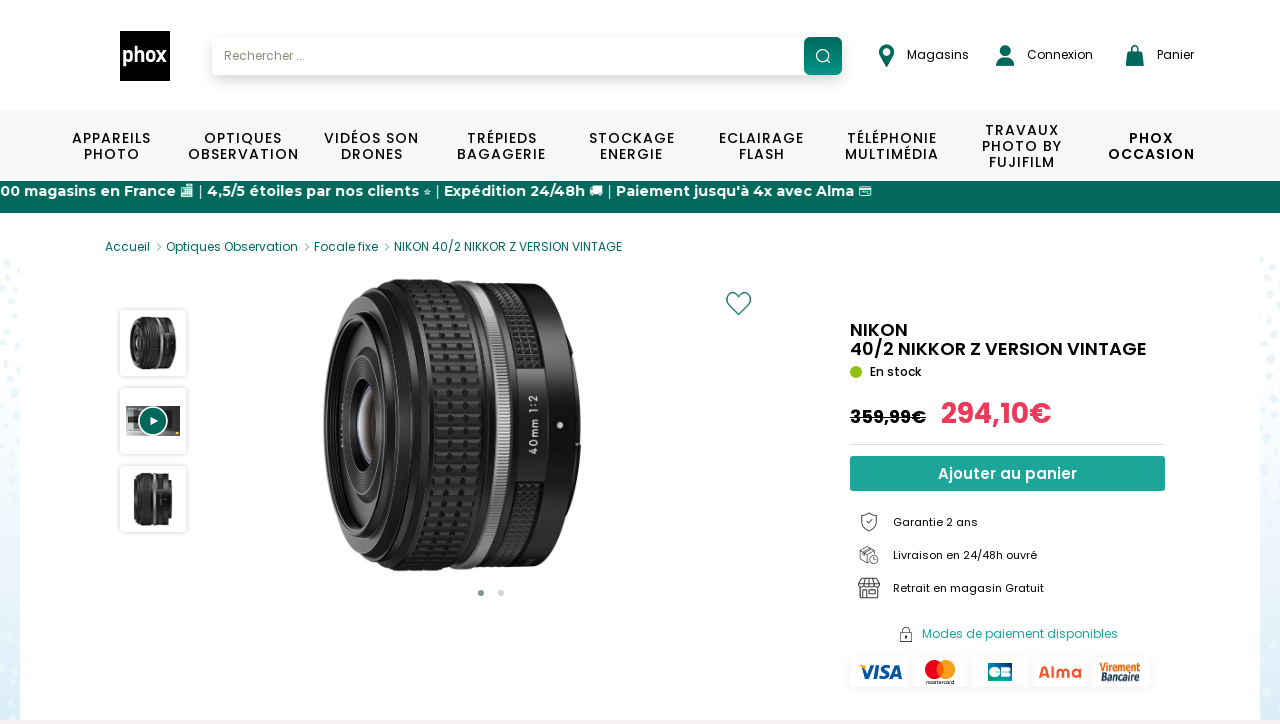

--- FILE ---
content_type: text/html; charset=UTF-8
request_url: https://www.phox.fr/fr-FR/p/nikon-402-nikkor-z-version-vintage/4960759911292
body_size: 28445
content:
<!DOCTYPE html>
<html xmlns="http://www.w3.org/1999/xhtml">

<head prefix="og: http://ogp.me/ns# fb: http://ogp.me/ns/fb# product: http://ogp.me/ns/product#">
	<meta http-equiv="Content-Type" content="text/html; charset=utf-8" />

	<title>NIKON 40/2 NIKKOR Z VERSION VINTAGE | PHOX</title>
	<base href="https://www.phox.fr/fr-FR/" />

	<script>
		window.dataLayer = window.dataLayer || [];
	</script>
	<script>
		(function(w, d, s, l, i) {
			w[l] = w[l] || [];
			w[l].push({
				'gtm.start': new Date().getTime(),
				event: 'gtm.js'
			});
			var f = d.getElementsByTagName(s)[0],
				j = d.createElement(s),
				dl = l != 'dataLayer' ? '&l=' + l : '';
			j.async = true;
			j.src =
				'https://www.googletagmanager.com/gtm.js?id=' + i + dl;
			f.parentNode.insertBefore(j, f);
		})(window, document, 'script', 'dataLayer', 'GTM-KJ5KNGJ');
		dataLayer.push({
			'user_id': 'USER_ID'
		});
	</script>

	<meta name="viewport" content="width=device-width, initial-scale=1, maximum-scale=1">
	<meta http-equiv="P3P" content='policyref="/w3c/p3p.xml"' />

	<!-- OpenGraph -->
	<meta property="og:title" content="NIKON 40/2 NIKKOR Z VERSION VINTAGE" />
	<meta property="og:type" content="website" />
	<meta property="og:image" content="https://www.phox.fr/media/images/products/4960759911292/4960759911292_1.jpg" />
	<meta property="og:url" content="https://www.phox.fr/fr-FR//p/nikon-402-nikkor-z-version-vintage/4960759911292" />
	<meta property="og:locale" content="fr_FR" />
	<!-- https://developers.facebook.com/docs/payments/product/ -->
	<meta property="product:plural_title" content="NIKON 40/2 NIKKOR Z VERSION VINTAGE" />
	<meta property="product:price:amount" content="294.1" />
	<meta property="product:price:currency" content="EUR" />

	<meta name="description" content="D&eacute;couvrez le NIKON 40/2 NIKKOR Z VERSION VINTAGE et ses caract&eacute;ristiques. Paiement s&eacute;curis&eacute;, livraison 24/48h et retrait gratuit en magasin." />
<meta name="keywords" content="Optiques Observation, Focale fixe, NIKON 402 NIKKOR Z VERSION VINTAGE, Photo, Vid&eacute;o" />
		<link rel="canonical" href="https://www.phox.fr/fr-FR/p/nikon-402-nikkor-z-version-vintage/4960759911292" />		
	<!-- Fonts -->
	<link rel="stylesheet" href="https://use.typekit.net/eyx8vks.css">
	<link rel="stylesheet" href="https://cdnjs.cloudflare.com/ajax/libs/font-awesome/4.7.0/css/font-awesome.min.css">
	<link href="https://fonts.googleapis.com/css2?family=Roboto:ital,wght@0,100;0,300;0,400;0,500;0,700;0,900;1,100;1,300;1,400;1,500;1,700;1,900&display=swap" rel="stylesheet">
	<link href="https://fonts.googleapis.com/css2?family=Roboto+Condensed:ital,wght@0,300;0,400;0,700;1,300;1,400;1,700&display=swap" rel="stylesheet">
	<link href="https://fonts.googleapis.com/css2?family=Open+Sans:ital,wght@0,400;0,600;0,700;1,400;1,600;1,700&display=swap" rel="stylesheet">
	<link href="https://fonts.googleapis.com/css2?family=Montserrat:ital,wght@0,100;0,200;0,300;0,400;0,500;0,600;0,700;0,800;0,900;1,100;1,200;1,300;1,400;1,500;1,600;1,700;1,800;1,900&display=swap" rel="stylesheet">
	<link href="https://fonts.googleapis.com/css2?family=Lato&display=swap" rel="stylesheet">
	<link href="https://fonts.googleapis.com/css2?family=Lobster+Two:ital,wght@0,400;0,700;1,400;1,700&display=swap" rel="stylesheet">
	<link href="https://fonts.googleapis.com/css2?family=Open+Sans:wght@800&display=swap" rel="stylesheet">
	<link href="https://fonts.googleapis.com/css2?family=Roboto:wght@700&display=swap" rel="stylesheet">
	<link href="https://fonts.googleapis.com/css2?family=Poppins:ital,wght@0,400;0,500;0,600;0,700;1,400;1,500;1,600;1,700&display=swap" rel="stylesheet">

	<!-- Alma javascript plugin -->
	<link href="https://cdn.jsdelivr.net/npm/@alma/widgets@3.x.x/dist/widgets.min.css" rel="stylesheet" />

	<!-- Css minifyied -->
	<link type='text/css' rel='preload stylesheet' href='templates/phox/css/dist.css?v=20260117040945' />
	<link type='text/css' rel='preload stylesheet' href='templates/phox/css/app.css?v=20260117040945' />
	
	<!-- JQuery -->
	<script type="text/javascript" charset="utf-8" src="scripts/jquery-2.1.4.min.js"></script>
	<script type="text/javascript" charset="utf-8" src="scripts/jquery-ui-1.9.1.custom.min.js"></script>
	<script src="//cdn.jsdelivr.net/npm/jquery.marquee@1.6.0/jquery.marquee.min.js" type="text/javascript"></script>
	
	<!-- Brevo -->
	<script type="text/javascript">
		(function() {
			window.sib = {
				equeue: [],
				client_key: "xa957msdcmqj6te56ztzsfdz"
			};
			/* OPTIONAL: email for identify request*/
			// window.sib.email_id = 'example@domain.com';
			window.sendinblue = {};
			for (var j = ['track', 'identify', 'trackLink', 'page'], i = 0; i < j.length; i++) {
				(function(k) {
					window.sendinblue[k] = function() {
						var arg = Array.prototype.slice.call(arguments);
						(window.sib[k] || function() {
							var t = {};
							t[k] = arg;
							window.sib.equeue.push(t);
						})(arg[0], arg[1], arg[2], arg[3]);
					};
				})(j[i]);
			}
			var n = document.createElement("script"),
				i = document.getElementsByTagName("script")[0];
			n.type = "text/javascript", n.id = "sendinblue-js", n.async = !0, n.src = "https://sibautomation.com/sa.js?key=" + window.sib.client_key, i.parentNode.insertBefore(n, i), window.sendinblue.page();
		})();
	</script>
</head>

<body>
	<noscript><iframe src="https://www.googletagmanager.com/ns.html?id=GTM-KJ5KNGJ" height="0" width="0" style="display:none;visibility:hidden"></iframe></noscript>
	<div id="loading" class="loading">
  <div id="loading_center" class="loading_center">
      Chargement en cours...      <div class="loading_loaderimg"><img src="images/loader_barre.gif" border="0"/></div>
  </div>
</div>	<div id="popin_standard" class="popin_standard">
  <div id="popin_standard_center" class="popin_standard_center">
    <div id="popin_standard_drag">
      <div id="popin_standard_close" class="popin_standard_close"><img src="images/close_flat.png" border="0"/></div>
	  <div id="popin_standard_draghandle"></div>
      <div id="popin_standard_content" class="popin_standard_content">
        <div class="popin_loaderimg"><img src="images/loader.gif" border="0"/></div>
      </div>
    </div>
  </div>
</div>
	<div id="popin_normalise_adresse" class="popin_standard">
	<div id="popin_normalise_adresse_center" class="popin_standard_center" >
		<div id="popin_normalise_adresse_drag">
			<div id="popin_normalise_adresse_close" class="popin_standard_close"><img src="images/close.gif" border="0"/></div>
			<div id="popin_normalise_adresse_content" class="popin_standard_content">
				<div class="popin_loaderimg"><img src="images/loader.gif" border="0"/></div>
			</div>		 
		</div>
	</div>
</div>	<!-- popin modal normale -->
<div id="popin_modal" class="modal fade">
	<div class="modal-dialog modal-md">
		<div id="popin_modal_content" class="modal-content">
			<div class="modal-header modal-login-header">
				<button type="button" class="close" data-dismiss="modal" aria-label="Close">
					<span aria-hidden="true">&times;</span>
				</button>
				<div class="clearfix"></div>
			</div>
			<div class="modal-body" id="modal_body">
				
			</div>
		</div>
	</div>
</div>

<!-- popin modal large affichage -->
<div id="popin_modal_lg" class="modal fade">
	<div class="modal-dialog modal-lg">
		<div id="popin_modal_lg_content" class="modal-content">
			<div class="modal-header modal-login-header">
				<button type="button" class="close" data-dismiss="modal" aria-label="Close">
					<span aria-hidden="true">&times;</span>
				</button>
				<div class="clearfix"></div>
			</div>
			<div class="modal-body" id="modal_body_lg">
				
			</div>
		</div>
	</div>
</div>
	<div id="body" class="body">
		
		<header>
			<div id="header" class="header header-phox header-phox-common">
				<div class="container-hp container-phox hidden-xs hidden-sm hidden-md">
    <div class="row">
        <div class="col-xs-12 header-container">
            <ul class="list list-unstyled list-inline list-header">
                <li class="list-header-item list-header-item-logo">
                    <a href="."><img alt="Brand logo" src="images/header/logo.svg" /></a>                </li>
                <li class="list-header-item list-header-item-search autosearch-desktop p-0"></li>
                <li class="list-header-item pl-35"><a target="_blank" href="https://magasins.phox.fr/">
    <img src="images/header/epingle.png" class="pr-logo-nav" alt="shop">
    Magasins</a></li>
                <li class="list-header-item list-header-item-account pr-30"><a href="login">
    <img src="images/header/user.png" class="pr-1" alt="account">
    Connexion</a>

<div class="account-header account-header-disconnect">
    <div class="box-login">
        <p class="title">D&eacute;j&agrave; inscrit ?</p>

        <form name="form_login" action="connect?from=https://www.phox.fr/fr-FR/p/nikon-402-nikkor-z-version-vintage/4960759911292&accountID=user" method="post">
            <div class="form-group">
                <div class="col-xs-12">
                    <input id="accountHeaderLogin" name="login" type="text" value="" class="form-control input-phox" onFocus="showLoginBox(this);" onBlur="hideLoginBox(this);" autocomplete="off" required="required">
                    <label class="label-phox" for="accountHeaderLogin">Email&nbsp;*</label>
                </div>
                <div class="clearfix"></div>
            </div>
            <div class="form-group form-group-password">
                <div class="col-xs-12">
                    <span class="show-password" onclick="togglePassword('#accountHeaderPassword', this);"></span>
                    <input id="accountHeaderPassword" name="password" type="password" value="" class="form-control input-phox" onFocus="showLoginBox(this);" onBlur="hideLoginBox(this);" autocomplete="off" required="required">
                    <label class="label-phox" for="accountHeaderPassword">Mot de passe&nbsp;*</label>
                </div>
                <div class="clearfix"></div>
            </div>
            <div class="form-group">
                <div class="col-xs-12 text-right">
                    <a class="link link-forgotten-password" href="mot-de-passe-oublie">J&rsquo;ai oubli&eacute; mon mot de passe</a>
                </div>
                <div class="clearfix"></div>
            </div>

            <div class="col-xs-12">
                <input type="button" class="btn btn-account" value="Connexion" onclick="loginHeader();">
                <input type="hidden" name="task" id="accountHeaderType" value="login">
                <div class="clearfix"></div>
            </div>

            <div class="col-xs-12 error" id="accountHeaderError"></div>
            <div class="col-xs-12 success text-center" id="accountHeaderSuccess"></div>

            <div class="clearfix"></div>
        </form>

    </div>
    <div class="box-create-account">
        <p class="title">Nouveau chez Phox.fr ?</p>
        <div class="col-xs-12">
            <a href="creation-compte" class="btn btn-account">Cr&eacute;er un compte</a>
        </div>
        <div class="clearfix"></div>
    </div>
<div></li>
                <li class="list-header-item list-header-item-cartbox p-0"><div id="cartbox"><div id="cartbox-preview" class="cartbox-preview">
	<a class="btn btn-header btn-cart" onclick="cart_preview();">
        <img src="images/header/panier.png" class="pr-logo-nav" alt="panier">
		Panier			</a>

	<ul id="cartbox_preview" class="cartbox-dropdown" style="display:none">
		<div class="cartbox-preview-body cartbox-preview-body-loading">
	<div class="row">
		<div class="col-xs-12">Chargement en cours... <img src="/images/loader_small.gif" border="0"/></div>
	</div>
	<div class="loading loading-cartbox"></div>
</div>	</ul>
</div></div></li>
            </ul>
        </div>
    </div>
</div>

<script>
    if ($(window).width() >= 767) {
        $(".autosearch-desktop").html("<div class=\"container-search\">\n\t<div class=\"input-group\">\n\t\t<input type=\"text\" id=\"autosearch\" class=\"form-control input-search\" data-ui-autocomplete=\"true\" value=\"\" placeholder=\"Rechercher ...\" \/>\n\t\t<span onclick=\"valid_search('autosearch');\" class=\"input-group-addon input-group-addon-icon\">\n\t\t\t<img src=\"\/images\/search\/search.svg\" \/>\n\t\t<\/span>\n\t<\/div>\n\t<div id=\"searchAutocomplete\"><\/div>\n\n\t<input type=\"hidden\" id=\"use_solr\" value=\"1\" \/>\n\t<input type=\"hidden\" id=\"url_pagesearch\" value=\"https:\/\/www.phox.fr\/fr-FR\/recherche\/\" \/>\n<\/div>\n\n<script>\n\tdocument.querySelector('#searchAutocomplete').addEventListener('touchmove', preventScroll, {\n\t\tpassive: false\n\t});\n\n\tfunction preventScroll(e) {\n\t\te.preventDefault();\n\t\te.stopPropagation();\n\t\treturn false;\n\t}\n<\/script>");
        $(".autosearch-mobile").html('');
    } else {
        $(".autosearch-desktop").html('');
        $(".autosearch-mobile").html("<div class=\"container-search\">\n\t<div class=\"input-group\">\n\t\t<input type=\"text\" id=\"autosearch\" class=\"form-control input-search\" data-ui-autocomplete=\"true\" value=\"\" placeholder=\"Rechercher ...\" \/>\n\t\t<span onclick=\"valid_search('autosearch');\" class=\"input-group-addon input-group-addon-icon\">\n\t\t\t<img src=\"\/images\/search\/search.svg\" \/>\n\t\t<\/span>\n\t<\/div>\n\t<div id=\"searchAutocomplete\"><\/div>\n\n\t<input type=\"hidden\" id=\"use_solr\" value=\"1\" \/>\n\t<input type=\"hidden\" id=\"url_pagesearch\" value=\"https:\/\/www.phox.fr\/fr-FR\/recherche\/\" \/>\n<\/div>\n\n<script>\n\tdocument.querySelector('#searchAutocomplete').addEventListener('touchmove', preventScroll, {\n\t\tpassive: false\n\t});\n\n\tfunction preventScroll(e) {\n\t\te.preventDefault();\n\t\te.stopPropagation();\n\t\treturn false;\n\t}\n<\/script>");
    }
</script>			</div>
		</header>

		<section>
			<div class="zone zone01">
				<div class="zone01_c zone_c"><nav id="mmenu" class="mmenu">
    <ul id="mmenu-list">
        <li class=" mm-listitem-53">
			<a 
		class="" 
					href="https://www.phox.fr/fr-FR/c/appareils-photo/1"
				>Appareils Photo</a>
		<ul><li class=" mm-listitem-">
			<span>VOIR PAR CAT&Eacute;GORIE</span>
		<ul><li class=" mm-listitem-54">
			<a 
		class="obflink" 
					data-o="aHR0cHM6Ly93d3cucGhveC5mci9mci1GUi9jL2FwcGFyZWlscy1waG90by9yZWZsZXgvMTE="
				>Reflex</a>
		</li>
<li class=" mm-listitem-55">
			<a 
		class="obflink" 
					data-o="aHR0cHM6Ly93d3cucGhveC5mci9mci1GUi9jL2FwcGFyZWlscy1waG90by9oeWJyaWRlLzEy"
				>Hybride</a>
		</li>
<li class=" mm-listitem-56">
			<a 
		class="obflink" 
					data-o="aHR0cHM6Ly93d3cucGhveC5mci9mci1GUi9jL2FwcGFyZWlscy1waG90by9jb21wYWN0LzEz"
				>Compact</a>
		</li>
<li class=" mm-listitem-57">
			<a 
		class="obflink" 
					data-o="aHR0cHM6Ly93d3cucGhveC5mci9mci1GUi9jL2FwcGFyZWlscy1waG90by9icmlkZ2UvMTQ="
				>Bridge</a>
		</li>
<li class=" mm-listitem-58">
			<a 
		class="obflink" 
					data-o="aHR0cHM6Ly93d3cucGhveC5mci9mci1GUi9jL2FwcGFyZWlscy1waG90by9ldGFuY2hlLzE1"
				>Etanche</a>
		</li>
<li class=" mm-listitem-59">
			<a 
		class="obflink" 
					data-o="aHR0cHM6Ly93d3cucGhveC5mci9mci1GUi9jL2FwcGFyZWlscy1waG90by9pbnN0YW50YW5lLzE2"
				>Instantané</a>
		<ul><li class=" mm-listitem-60">
			<a 
		class="obflink" 
					data-o="aHR0cHM6Ly93d3cucGhveC5mci9mci1GUi9jL2FwcGFyZWlscy1waG90by9pbnN0YW50YW5lL2FwcGFyZWlscy8xNjE="
				>Appareils</a>
		</li>
<li class=" mm-listitem-61">
			<a 
		class="obflink" 
					data-o="aHR0cHM6Ly93d3cucGhveC5mci9mci1GUi9jL2FwcGFyZWlscy1waG90by9pbnN0YW50YW5lL2FjY2Vzc29pcmVzLWluc3RhbnRhbmVzLzE2Mg=="
				>Accessoires instantanés</a>
		</li>
<li class=" mm-listitem-62">
			<a 
		class="obflink" 
					data-o="aHR0cHM6Ly93d3cucGhveC5mci9mci1GUi9jL2FwcGFyZWlscy1waG90by9pbnN0YW50YW5lL2ZpbG1zLWluc3RhbnRhbmVzLzE2Mw=="
				>Films instantanés</a>
		</li>
</ul></li>
</ul></li>
<li>
	<div class="row content-desktop">
    <div class="col-xs-12 menu-entries-02">
        <ul class="list list-unstyled list-menu list-menu-02">
            <li>
                <a class="obflink" data-o="aHR0cHM6Ly93d3cucGhveC5mci9mci1GUi9jL2FwcGFyZWlscy1waG90by8xP25iX2J5X3BhZ2U9MTgmb3JkZXI9cHJvbW8mb3JkZXJieT1hc2MmZmlsdGVycz1mYW0wMSwxfE1BUiwxNDYz">Nikon</a>
            </li>
        </ul>
    </div>

    <div class="col-xs-12 menu-entries-02">
        <ul class="list list-unstyled list-menu list-menu-02">
            <li>
                <a class="obflink" data-o="aHR0cHM6Ly93d3cucGhveC5mci9mci1GUi9jL2FwcGFyZWlscy1waG90by8xP25iX2J5X3BhZ2U9MTgmb3JkZXI9cHJvbW8mb3JkZXJieT1hc2MmZmlsdGVycz1mYW0wMSwxfE1BUiwyNjc=">Canon</a>
            </li>
        </ul>
    </div>

    <div class="col-xs-12 menu-entries-02">
        <ul class="list list-unstyled list-menu list-menu-02">
            <li>
                <a class="obflink" data-o="aHR0cHM6Ly93d3cucGhveC5mci9mci1GUi9jL2FwcGFyZWlscy1waG90by8xP25iX2J5X3BhZ2U9MTgmb3JkZXI9cHJvbW8mb3JkZXJieT1hc2MmZmlsdGVycz1mYW0wMSwxfE1BUiwyMDM1">Sony</a>
            </li>
        </ul>
    </div>

    <div class="col-xs-12 menu-entries-02">
        <ul class="list list-unstyled list-menu list-menu-02">
            <li>
                <a class="obflink" data-o="aHR0cHM6Ly93d3cucGhveC5mci9mci1GUi9jL2FwcGFyZWlscy1waG90by8xP25iX2J5X3BhZ2U9MTgmb3JkZXI9cHJvbW8mb3JkZXJieT1hc2MmZmlsdGVycz1mYW0wMSwxfE1BUiwxNTA2">Olympus</a>
            </li>
        </ul>
    </div>

    <div class="col-xs-12 menu-entries-02">
        <ul class="list list-unstyled list-menu list-menu-02">
            <li>
                <a class="obflink" data-o="aHR0cHM6Ly93d3cucGhveC5mci9mci1GUi9jL2FwcGFyZWlscy1waG90by8xP25iX2J5X3BhZ2U9MTgmb3JkZXI9cHJvbW8mb3JkZXJieT1hc2MmZmlsdGVycz1mYW0wMSwxfE1BUiwxNTYx">Panasonic</a>
            </li>
        </ul>
    </div>

    <div class="col-xs-12 menu-entries-02">
        <ul class="list list-unstyled list-menu list-menu-02">
            <li>
                <a class="obflink" data-o="aHR0cHM6Ly93d3cucGhveC5mci9mci1GUi9jL2FwcGFyZWlscy1waG90by8xP25iX2J5X3BhZ2U9MTgmb3JkZXI9cHJvbW8mb3JkZXJieT1hc2MmZmlsdGVycz1mYW0wMSwxfE1BUiwxNjU2">Polaroid</a>
            </li>
        </ul>
    </div>
</div>

<li>
    <span class="content-mobile">VOIR PAR MARQUE</span>
    <ul>
        <li class="content-mobile">
            <a class="obflink" data-o="aHR0cHM6Ly93d3cucGhveC5mci9mci1GUi9jL2FwcGFyZWlscy1waG90by8xP25iX2J5X3BhZ2U9MTgmb3JkZXI9cHJvbW8mb3JkZXJieT1hc2MmZmlsdGVycz1mYW0wMSwxfE1BUiwxNDYz">Nikon</a>
        </li>
        <li class="content-mobile">
            <a class="obflink" data-o="aHR0cHM6Ly93d3cucGhveC5mci9mci1GUi9jL2FwcGFyZWlscy1waG90by8xP25iX2J5X3BhZ2U9MTgmb3JkZXI9cHJvbW8mb3JkZXJieT1hc2MmZmlsdGVycz1mYW0wMSwxfE1BUiwyNjc=">Canon</a>
        </li>
        <li class="content-mobile">
            <a class="obflink" data-o="aHR0cHM6Ly93d3cucGhveC5mci9mci1GUi9jL2FwcGFyZWlscy1waG90by8xP25iX2J5X3BhZ2U9MTgmb3JkZXI9cHJvbW8mb3JkZXJieT1hc2MmZmlsdGVycz1mYW0wMSwxfE1BUiwyMDM1">Sony</a>
        </li>
        <li class="content-mobile">
            <a class="obflink" data-o="aHR0cHM6Ly93d3cucGhveC5mci9mci1GUi9jL2FwcGFyZWlscy1waG90by8xP25iX2J5X3BhZ2U9MTgmb3JkZXI9cHJvbW8mb3JkZXJieT1hc2MmZmlsdGVycz1mYW0wMSwxfE1BUiwxNTA2">Olympus</a>
        </li>
        <li class="content-mobile">
            <a class="obflink" data-o="aHR0cHM6Ly93d3cucGhveC5mci9mci1GUi9jL2FwcGFyZWlscy1waG90by8xP25iX2J5X3BhZ2U9MTgmb3JkZXI9cHJvbW8mb3JkZXJieT1hc2MmZmlsdGVycz1mYW0wMSwxfE1BUiwxNTYx">Panasonic</a>
        </li>
        <li class="content-mobile">
            <a class="obflink" data-o="aHR0cHM6Ly93d3cucGhveC5mci9mci1GUi9jL2FwcGFyZWlscy1waG90by8xP25iX2J5X3BhZ2U9MTgmb3JkZXI9cHJvbW8mb3JkZXJieT1hc2MmZmlsdGVycz1mYW0wMSwxfE1BUiwxNjU2">Polaroid</a>
        </li>
        <li class="content-mobile">
            <a class="" href="https://www.phox.fr/fr-FR/c/appareils-photo/1">Voir plus ></a>
        </li>
    </ul>
</li>

<a class="content-desktop brands-see-more mt-1-5" href="https://www.phox.fr/fr-FR/c/appareils-photo/1">Voir plus ></a></li>
</ul></li>
<li class=" mm-listitem-63">
			<a 
		class="" 
					href="https://www.phox.fr/fr-FR/c/optiques-observation/2"
				>Optiques Observation</a>
		<ul><li class=" mm-listitem-">
			<span>VOIR PAR CAT&Eacute;GORIE</span>
		<ul><li class=" mm-listitem-64">
			<a 
		class="obflink" 
					data-o="aHR0cHM6Ly93d3cucGhveC5mci9mci1GUi9jL29wdGlxdWVzLW9ic2VydmF0aW9uL2ZvY2FsZS1maXhlLzIx"
				>Focale fixe</a>
		</li>
<li class=" mm-listitem-65">
			<a 
		class="obflink" 
					data-o="aHR0cHM6Ly93d3cucGhveC5mci9mci1GUi9jL29wdGlxdWVzLW9ic2VydmF0aW9uL3pvb20vMjI="
				>Zoom</a>
		</li>
<li class=" mm-listitem-66">
			<a 
		class="obflink" 
					data-o="aHR0cHM6Ly93d3cucGhveC5mci9mci1GUi9jL29wdGlxdWVzLW9ic2VydmF0aW9uL2ZpbHRyZXMvMjM="
				>Filtres</a>
		</li>
<li class=" mm-listitem-67">
			<a 
		class="obflink" 
					data-o="aHR0cHM6Ly93d3cucGhveC5mci9mci1GUi9jL29wdGlxdWVzLW9ic2VydmF0aW9uL3BhcmUtc29sZWlsLzI0"
				>Pare-soleil</a>
		</li>
<li class=" mm-listitem-68">
			<a 
		class="obflink" 
					data-o="aHR0cHM6Ly93d3cucGhveC5mci9mci1GUi9jL29wdGlxdWVzLW9ic2VydmF0aW9uL2FjY2Vzc29pcmVzLzI1"
				>Accessoires</a>
		<ul><li class=" mm-listitem-69">
			<a 
		class="obflink" 
					data-o="aHR0cHM6Ly93d3cucGhveC5mci9mci1GUi9jL29wdGlxdWVzLW9ic2VydmF0aW9uL2FjY2Vzc29pcmVzL2JvdWNob25zLzI1MQ=="
				>Bouchons</a>
		</li>
<li class=" mm-listitem-70">
			<a 
		class="obflink" 
					data-o="aHR0cHM6Ly93d3cucGhveC5mci9mci1GUi9jL29wdGlxdWVzLW9ic2VydmF0aW9uL2FjY2Vzc29pcmVzL3Zpc2V1cnMvMjUy"
				>Viseurs</a>
		</li>
<li class=" mm-listitem-71">
			<a 
		class="obflink" 
					data-o="aHR0cHM6Ly93d3cucGhveC5mci9mci1GUi9jL29wdGlxdWVzLW9ic2VydmF0aW9uL2FjY2Vzc29pcmVzL2FkYXB0YXRldXJzLWJhZ3Vlcy1ldC1jb252ZXJ0aXNzZXVycy8yNTM="
				>Adaptateurs bagues et convertisseurs</a>
		</li>
<li class=" mm-listitem-72">
			<a 
		class="obflink" 
					data-o="aHR0cHM6Ly93d3cucGhveC5mci9mci1GUi9jL29wdGlxdWVzLW9ic2VydmF0aW9uL2FjY2Vzc29pcmVzL29laWxsZXRvbi8yNTQ="
				>Oeilleton</a>
		</li>
<li class=" mm-listitem-73">
			<a 
		class="obflink" 
					data-o="aHR0cHM6Ly93d3cucGhveC5mci9mci1GUi9jL29wdGlxdWVzLW9ic2VydmF0aW9uL2FjY2Vzc29pcmVzL25ldHRveWFnZS8yNTU="
				>Nettoyage</a>
		</li>
</ul></li>
<li class=" mm-listitem-74">
			<a 
		class="obflink" 
					data-o="aHR0cHM6Ly93d3cucGhveC5mci9mci1GUi9jL29wdGlxdWVzLW9ic2VydmF0aW9uL2p1bWVsbGVzLzI2"
				>Jumelles</a>
		</li>
</ul></li>
<li>
	<div class="row content-desktop">
    <div class="col-xs-12 menu-entries-02">
        <ul class="list list-unstyled list-menu list-menu-02">
            <li>
                <a class="obflink" data-o="aHR0cHM6Ly93d3cucGhveC5mci9mci1GUi9jL29wdGlxdWVzLW9ic2VydmF0aW9uLzI/bmJfYnlfcGFnZT0xOCZvcmRlcj1wcm9tbyZvcmRlcmJ5PWFzYyZmaWx0ZXJzPWZhbTAxLDJ8TUFSLDE0OA==">Benro</a>
            </li>
        </ul>
    </div>

    <div class="col-xs-12 menu-entries-02">
        <ul class="list list-unstyled list-menu list-menu-02">
            <li>
                <a class="obflink" data-o="aHR0cHM6Ly93d3cucGhveC5mci9mci1GUi9jL29wdGlxdWVzLW9ic2VydmF0aW9uLzI/bmJfYnlfcGFnZT0xOCZvcmRlcj1wcm9tbyZvcmRlcmJ5PWFzYyZmaWx0ZXJzPWZhbTAxLDJ8TUFSLDI0MA==">Bushnell</a>
            </li>
        </ul>
    </div>

    <div class="col-xs-12 menu-entries-02">
        <ul class="list list-unstyled list-menu list-menu-02">
            <li>
                <a class="obflink" data-o="aHR0cHM6Ly93d3cucGhveC5mci9mci1GUi9jL29wdGlxdWVzLW9ic2VydmF0aW9uLzI/bmJfYnlfcGFnZT0xOCZvcmRlcj1wcm9tbyZvcmRlcmJ5PWFzYyZmaWx0ZXJzPWZhbTAxLDJ8TUFSLDI0Mw==">BW Phox</a>
            </li>
        </ul>
    </div>

    <div class="col-xs-12 menu-entries-02">
        <ul class="list list-unstyled list-menu list-menu-02">
            <li>
                <a class="obflink" data-o="aHR0cHM6Ly93d3cucGhveC5mci9mci1GUi9jL29wdGlxdWVzLW9ic2VydmF0aW9uLzI/bmJfYnlfcGFnZT0xOCZvcmRlcj1wcm9tbyZvcmRlcmJ5PWFzYyZmaWx0ZXJzPWZhbTAxLDJ8TUFSLDI2Nw==">Canon</a>
            </li>
        </ul>
    </div>

    <div class="col-xs-12 menu-entries-02">
        <ul class="list list-unstyled list-menu list-menu-02">
            <li>
                <a class="obflink" data-o="aHR0cHM6Ly93d3cucGhveC5mci9mci1GUi9jL29wdGlxdWVzLW9ic2VydmF0aW9uLzI/bmJfYnlfcGFnZT0xOCZvcmRlcj1wcm9tbyZvcmRlcmJ5PWFzYyZmaWx0ZXJzPWZhbTAxLDJ8TUFSLDM1NA==">Cokin</a>
            </li>
        </ul>
    </div>

    <div class="col-xs-12 menu-entries-02">
        <ul class="list list-unstyled list-menu list-menu-02">
            <li>
                <a class="obflink" data-o="aHR0cHM6Ly93d3cucGhveC5mci9mci1GUi9jL29wdGlxdWVzLW9ic2VydmF0aW9uLzI/bmJfYnlfcGFnZT0xOCZvcmRlcj1wcm9tbyZvcmRlcmJ5PWFzYyZmaWx0ZXJzPWZhbTAxLDJ8TUFSLDc1Ng==">Fuji</a>
            </li>
        </ul>
    </div>
</div>

<li>
    <span class="content-mobile">VOIR PAR MARQUE</span>
    <ul>
        <li class="content-mobile">
            <a class="obflink" data-o="aHR0cHM6Ly93d3cucGhveC5mci9mci1GUi9jL29wdGlxdWVzLW9ic2VydmF0aW9uLzI/bmJfYnlfcGFnZT0xOCZvcmRlcj1wcm9tbyZvcmRlcmJ5PWFzYyZmaWx0ZXJzPWZhbTAxLDJ8TUFSLDE0OA==">Benro</a>
        </li>
        <li class="content-mobile">
            <a class="obflink" data-o="aHR0cHM6Ly93d3cucGhveC5mci9mci1GUi9jL29wdGlxdWVzLW9ic2VydmF0aW9uLzI/bmJfYnlfcGFnZT0xOCZvcmRlcj1wcm9tbyZvcmRlcmJ5PWFzYyZmaWx0ZXJzPWZhbTAxLDJ8TUFSLDI0MA==">Bushnell</a>
        </li>
        <li class="content-mobile">
            <a class="obflink" data-o="aHR0cHM6Ly93d3cucGhveC5mci9mci1GUi9jL29wdGlxdWVzLW9ic2VydmF0aW9uLzI/bmJfYnlfcGFnZT0xOCZvcmRlcj1wcm9tbyZvcmRlcmJ5PWFzYyZmaWx0ZXJzPWZhbTAxLDJ8TUFSLDI0Mw==">BW Phox</a>
        </li>
        <li class="content-mobile">
            <a class="obflink" data-o="aHR0cHM6Ly93d3cucGhveC5mci9mci1GUi9jL29wdGlxdWVzLW9ic2VydmF0aW9uLzI/bmJfYnlfcGFnZT0xOCZvcmRlcj1wcm9tbyZvcmRlcmJ5PWFzYyZmaWx0ZXJzPWZhbTAxLDJ8TUFSLDI2Nw==">Canon</a>
        </li>
        <li class="content-mobile">
            <a class="obflink" data-o="aHR0cHM6Ly93d3cucGhveC5mci9mci1GUi9jL29wdGlxdWVzLW9ic2VydmF0aW9uLzI/bmJfYnlfcGFnZT0xOCZvcmRlcj1wcm9tbyZvcmRlcmJ5PWFzYyZmaWx0ZXJzPWZhbTAxLDJ8TUFSLDM1NA==">Cokin</a>
        </li>
        <li class="content-mobile">
            <a class="obflink" data-o="aHR0cHM6Ly93d3cucGhveC5mci9mci1GUi9jL29wdGlxdWVzLW9ic2VydmF0aW9uLzI/bmJfYnlfcGFnZT0xOCZvcmRlcj1wcm9tbyZvcmRlcmJ5PWFzYyZmaWx0ZXJzPWZhbTAxLDJ8TUFSLDc1Ng==">Fuji</a>
        </li>
        <li class="content-mobile">
            <a class="" href="https://www.phox.fr/fr-FR/c/optiques-observation/2">Voir plus ></a>
        </li>
    </ul>
</li>

<a class="content-desktop brands-see-more mt-1-5" href="https://www.phox.fr/fr-FR/c/optiques-observation/2">Voir plus ></a></li>
</ul></li>
<li class=" mm-listitem-75">
			<a 
		class="" 
					href="https://www.phox.fr/fr-FR/c/videos-son-drones/3"
				>Vidéos Son Drones</a>
		<ul><li class=" mm-listitem-">
			<span>VOIR PAR CAT&Eacute;GORIE</span>
		<ul><li class=" mm-listitem-78">
			<a 
		class="obflink" 
					data-o="aHR0cHM6Ly93d3cucGhveC5mci9mci1GUi9jL3ZpZGVvcy1zb24tZHJvbmVzL2NhbWVzY29wZS8zMw=="
				>Camescope</a>
		</li>
<li class=" mm-listitem-79">
			<a 
		class="obflink" 
					data-o="aHR0cHM6Ly93d3cucGhveC5mci9mci1GUi9jL3ZpZGVvcy1zb24tZHJvbmVzL3N0YWJpbGlzYXRldXIvMzQ="
				>Stabilisateur</a>
		</li>
<li class=" mm-listitem-83">
			<a 
		class="obflink" 
					data-o="aHR0cHM6Ly93d3cucGhveC5mci9mci1GUi9jL3ZpZGVvcy1zb24tZHJvbmVzL2Ryb25lLzM4"
				>Drone</a>
		</li>
<li class=" mm-listitem-80">
			<a 
		class="obflink" 
					data-o="aHR0cHM6Ly93d3cucGhveC5mci9mci1GUi9jL3ZpZGVvcy1zb24tZHJvbmVzL3Nvbi8zNQ=="
				>Son</a>
		</li>
<li class=" mm-listitem-81">
			<a 
		class="obflink" 
					data-o="aHR0cHM6Ly93d3cucGhveC5mci9mci1GUi9jL3ZpZGVvcy1zb24tZHJvbmVzL2FjY2Vzc29pcmVzLXNvbi8zNg=="
				>Accessoires son</a>
		</li>
<li class=" mm-listitem-82">
			<a 
		class="obflink" 
					data-o="aHR0cHM6Ly93d3cucGhveC5mci9mci1GUi9jL3ZpZGVvcy1zb24tZHJvbmVzL2Nvbm5lY3RpcXVlLWNhYmxlLzM3"
				>Connectique cable</a>
		</li>
</ul></li>
<li>
	<div class="row content-desktop">
    <div class="col-xs-12 menu-entries-02">
        <ul class="list list-unstyled list-menu list-menu-02">
            <li>
                <a class="obflink" data-o="aHR0cHM6Ly93d3cucGhveC5mci9mci1GUi9jL3ZpZGVvcy1zb24tZHJvbmVzLzM/bmJfYnlfcGFnZT0xOCZvcmRlcj1wcm9tbyZvcmRlcmJ5PWFzYyZmaWx0ZXJzPWZhbTAxLDN8TUFSLDI0MA==">Bushnell</a>
            </li>
        </ul>
    </div>

    <div class="col-xs-12 menu-entries-02">
        <ul class="list list-unstyled list-menu list-menu-02">
            <li>
                <a class="obflink" data-o="aHR0cHM6Ly93d3cucGhveC5mci9mci1GUi9jL3ZpZGVvcy1zb24tZHJvbmVzLzM/bmJfYnlfcGFnZT0xOCZvcmRlcj1wcm9tbyZvcmRlcmJ5PWFzYyZmaWx0ZXJzPWZhbTAxLDN8TUFSLDI2Nw==">Canon</a>
            </li>
        </ul>
    </div>

    <div class="col-xs-12 menu-entries-02">
        <ul class="list list-unstyled list-menu list-menu-02">
            <li>
                <a class="obflink" data-o="aHR0cHM6Ly93d3cucGhveC5mci9mci1GUi9jL3ZpZGVvcy1zb24tZHJvbmVzLzM/bmJfYnlfcGFnZT0xOCZvcmRlcj1wcm9tbyZvcmRlcmJ5PWFzYyZmaWx0ZXJzPWZhbTAxLDN8TUFSLDUyMg==">Dji</a>
            </li>
        </ul>
    </div>

    <div class="col-xs-12 menu-entries-02">
        <ul class="list list-unstyled list-menu list-menu-02">
            <li>
                <a class="obflink" data-o="aHR0cHM6Ly93d3cucGhveC5mci9mci1GUi9jL3ZpZGVvcy1zb24tZHJvbmVzLzM/bmJfYnlfcGFnZT0xOCZvcmRlcj1wcm9tbyZvcmRlcmJ5PWFzYyZmaWx0ZXJzPWZhbTAxLDN8TUFSLDUyNQ==">DLH Energy</a>
            </li>
        </ul>
    </div>

    <div class="col-xs-12 menu-entries-02">
        <ul class="list list-unstyled list-menu list-menu-02">
            <li>
                <a class="obflink" data-o="aHR0cHM6Ly93d3cucGhveC5mci9mci1GUi9jL3ZpZGVvcy1zb24tZHJvbmVzLzM/bmJfYnlfcGFnZT0xOCZvcmRlcj1wcm9tbyZvcmRlcmJ5PWFzYyZmaWx0ZXJzPWZhbTAxLDN8TUFSLDg4NQ==">Hama</a>
            </li>
        </ul>
    </div>

    <div class="col-xs-12 menu-entries-02">
        <ul class="list list-unstyled list-menu list-menu-02">
            <li>
                <a class="obflink" data-o="aHR0cHM6Ly93d3cucGhveC5mci9mci1GUi9jL3ZpZGVvcy1zb24tZHJvbmVzLzM/bmJfYnlfcGFnZT0xOCZvcmRlcj1wcm9tbyZvcmRlcmJ5PWFzYyZmaWx0ZXJzPWZhbTAxLDN8TUFSLDI1Mjc=">Boya</a>
            </li>
        </ul>
    </div>
</div>

<li>
    <span class="content-mobile">VOIR PAR MARQUE</span>
    <ul>
        <li class="content-mobile">
            <a class="obflink" data-o="aHR0cHM6Ly93d3cucGhveC5mci9mci1GUi9jL3ZpZGVvcy1zb24tZHJvbmVzLzM/bmJfYnlfcGFnZT0xOCZvcmRlcj1wcm9tbyZvcmRlcmJ5PWFzYyZmaWx0ZXJzPWZhbTAxLDN8TUFSLDI0MA==">Bushnell</a>
        </li>
        <li class="content-mobile">
            <a class="obflink" data-o="aHR0cHM6Ly93d3cucGhveC5mci9mci1GUi9jL3ZpZGVvcy1zb24tZHJvbmVzLzM/bmJfYnlfcGFnZT0xOCZvcmRlcj1wcm9tbyZvcmRlcmJ5PWFzYyZmaWx0ZXJzPWZhbTAxLDN8TUFSLDI2Nw==">Canon</a>
        </li>
        <li class="content-mobile">
            <a class="obflink" data-o="aHR0cHM6Ly93d3cucGhveC5mci9mci1GUi9jL3ZpZGVvcy1zb24tZHJvbmVzLzM/bmJfYnlfcGFnZT0xOCZvcmRlcj1wcm9tbyZvcmRlcmJ5PWFzYyZmaWx0ZXJzPWZhbTAxLDN8TUFSLDUyMg==">Dji</a>
        </li>
        <li class="content-mobile">
            <a class="obflink" data-o="aHR0cHM6Ly93d3cucGhveC5mci9mci1GUi9jL3ZpZGVvcy1zb24tZHJvbmVzLzM/bmJfYnlfcGFnZT0xOCZvcmRlcj1wcm9tbyZvcmRlcmJ5PWFzYyZmaWx0ZXJzPWZhbTAxLDN8TUFSLDUyNQ==">DLH Energy</a>
        </li>
        <li class="content-mobile">
            <a class="obflink" data-o="aHR0cHM6Ly93d3cucGhveC5mci9mci1GUi9jL3ZpZGVvcy1zb24tZHJvbmVzLzM/bmJfYnlfcGFnZT0xOCZvcmRlcj1wcm9tbyZvcmRlcmJ5PWFzYyZmaWx0ZXJzPWZhbTAxLDN8TUFSLDg4NQ==">Hama</a>
        </li>
        <li class="content-mobile">
            <a class="obflink" data-o="aHR0cHM6Ly93d3cucGhveC5mci9mci1GUi9jL3ZpZGVvcy1zb24tZHJvbmVzLzM/bmJfYnlfcGFnZT0xOCZvcmRlcj1wcm9tbyZvcmRlcmJ5PWFzYyZmaWx0ZXJzPWZhbTAxLDN8TUFSLDI1Mjc=">Boya</a>
        </li>
        <li class="content-mobile">
            <a class="" href="https://www.phox.fr/fr-FR/c/videos-son-drones/3">Voir plus ></a>
        </li>
    </ul>
</li>

<a class="content-desktop brands-see-more mt-1-5" href="https://www.phox.fr/fr-FR/c/videos-son-drones/3">Voir plus ></a></li>
</ul></li>
<li class=" mm-listitem-162">
			<a 
		class="" 
					href="https://www.phox.fr/fr-FR/c/trepieds-bagagerie/4"
				>Trépieds Bagagerie</a>
		<ul><li class=" mm-listitem-">
			<span>VOIR PAR CAT&Eacute;GORIE</span>
		<ul><li class=" mm-listitem-163">
			<a 
		class="obflink" 
					data-o="aHR0cHM6Ly93d3cucGhveC5mci9mci1GUi9jL3RyZXBpZWRzLWJhZ2FnZXJpZS9waWVkcy10cmVwaWVkcy80MQ=="
				>Pieds trépieds</a>
		</li>
<li class=" mm-listitem-164">
			<a 
		class="obflink" 
					data-o="aHR0cHM6Ly93d3cucGhveC5mci9mci1GUi9jL3RyZXBpZWRzLWJhZ2FnZXJpZS9tb25vcG9kZS80Mg=="
				>Monopode</a>
		</li>
<li class=" mm-listitem-165">
			<a 
		class="obflink" 
					data-o="aHR0cHM6Ly93d3cucGhveC5mci9mci1GUi9jL3RyZXBpZWRzLWJhZ2FnZXJpZS9hY2Nlc3NvaXJlcy10cmVwaWVkcy80Mw=="
				>Accessoires Trépieds</a>
		</li>
<li class=" mm-listitem-166">
			<a 
		class="obflink" 
					data-o="aHR0cHM6Ly93d3cucGhveC5mci9mci1GUi9jL3RyZXBpZWRzLWJhZ2FnZXJpZS9wZXJjaGVzLzQ0"
				>Perches</a>
		</li>
<li class=" mm-listitem-167">
			<a 
		class="obflink" 
					data-o="aHR0cHM6Ly93d3cucGhveC5mci9mci1GUi9jL3RyZXBpZWRzLWJhZ2FnZXJpZS9zYWNzLWEtZG9zLzQ1"
				>Sacs à dos</a>
		</li>
<li class=" mm-listitem-168">
			<a 
		class="obflink" 
					data-o="aHR0cHM6Ly93d3cucGhveC5mci9mci1GUi9jL3RyZXBpZWRzLWJhZ2FnZXJpZS9mb3VycmUtdG91dC80Ng=="
				>Fourre tout</a>
		</li>
<li class=" mm-listitem-169">
			<a 
		class="obflink" 
					data-o="aHR0cHM6Ly93d3cucGhveC5mci9mci1GUi9jL3RyZXBpZWRzLWJhZ2FnZXJpZS9ldHVpLzQ3"
				>Etui</a>
		</li>
<li class=" mm-listitem-170">
			<a 
		class="obflink" 
					data-o="aHR0cHM6Ly93d3cucGhveC5mci9mci1GUi9jL3RyZXBpZWRzLWJhZ2FnZXJpZS9hY2Nlc3NvaXJlLWJhZ2FnZXJpZS80MTA="
				>Accessoire Bagagerie</a>
		</li>
<li class=" mm-listitem-171">
			<a 
		class="obflink" 
					data-o="aHR0cHM6Ly93d3cucGhveC5mci9mci1GUi9jL3RyZXBpZWRzLWJhZ2FnZXJpZS9jb3Vycm9pZS1ldC1kcmFnb25uZS80OA=="
				>Courroie et dragonne</a>
		</li>
<li class=" mm-listitem-172">
			<a 
		class="obflink" 
					data-o="aHR0cHM6Ly93d3cucGhveC5mci9mci1GUi9jL3RyZXBpZWRzLWJhZ2FnZXJpZS9jYWlzc29uLWV0YW5jaGUvNDk="
				>Caisson étanche</a>
		</li>
</ul></li>
<li>
	<div class="row content-desktop">
    <div class="col-xs-12 menu-entries-02">
        <ul class="list list-unstyled list-menu list-menu-02">
            <li>
                <a class="obflink" data-o="aHR0cHM6Ly93d3cucGhveC5mci9mci1GUi9jL3RyZXBpZWRzLWJhZ2FnZXJpZS80P25iX2J5X3BhZ2U9MTgmb3JkZXI9cHJvbW8mb3JkZXJieT1hc2MmZmlsdGVycz1mYW0wMSw0fE1BUiwxNDg=">Benro</a>
            </li>
        </ul>
    </div>

    <div class="col-xs-12 menu-entries-02">
        <ul class="list list-unstyled list-menu list-menu-02">
            <li>
                <a class="obflink" data-o="aHR0cHM6Ly93d3cucGhveC5mci9mci1GUi9jL3RyZXBpZWRzLWJhZ2FnZXJpZS80P25iX2J5X3BhZ2U9MTgmb3JkZXI9cHJvbW8mb3JkZXJieT1hc2MmZmlsdGVycz1mYW0wMSw0fE1BUiwxNjQ=">Bilora</a>
            </li>
        </ul>
    </div>

    <div class="col-xs-12 menu-entries-02">
        <ul class="list list-unstyled list-menu list-menu-02">
            <li>
                <a class="obflink" data-o="aHR0cHM6Ly93d3cucGhveC5mci9mci1GUi9jL3RyZXBpZWRzLWJhZ2FnZXJpZS80P25iX2J5X3BhZ2U9MTgmb3JkZXI9cHJvbW8mb3JkZXJieT1hc2MmZmlsdGVycz1mYW0wMSw0fE1BUiwyNDM=">BW Phox</a>
            </li>
        </ul>
    </div>

    <div class="col-xs-12 menu-entries-02">
        <ul class="list list-unstyled list-menu list-menu-02">
            <li>
                <a class="obflink" data-o="aHR0cHM6Ly93d3cucGhveC5mci9mci1GUi9jL3RyZXBpZWRzLWJhZ2FnZXJpZS80P25iX2J5X3BhZ2U9MTgmb3JkZXI9cHJvbW8mb3JkZXJieT1hc2MmZmlsdGVycz1mYW0wMSw0fE1BUiwyNjc=">Canon</a>
            </li>
        </ul>
    </div>

    <div class="col-xs-12 menu-entries-02">
        <ul class="list list-unstyled list-menu list-menu-02">
            <li>
                <a class="obflink" data-o="aHR0cHM6Ly93d3cucGhveC5mci9mci1GUi9jL3RyZXBpZWRzLWJhZ2FnZXJpZS80P25iX2J5X3BhZ2U9MTgmb3JkZXI9cHJvbW8mb3JkZXJieT1hc2MmZmlsdGVycz1mYW0wMSw0fE1BUiwzNTQ=">Cokin</a>
            </li>
        </ul>
    </div>

    <div class="col-xs-12 menu-entries-02">
        <ul class="list list-unstyled list-menu list-menu-02">
            <li>
                <a class="obflink" data-o="aHR0cHM6Ly93d3cucGhveC5mci9mci1GUi9jL3RyZXBpZWRzLWJhZ2FnZXJpZS80P25iX2J5X3BhZ2U9MTgmb3JkZXI9cHJvbW8mb3JkZXJieT1hc2MmZmlsdGVycz1mYW0wMSw0fE1BUiwzOTc=">Crumpler</a>
            </li>
        </ul>
    </div>
</div>

<li>
    <span class="content-mobile">VOIR PAR MARQUE</span>
    <ul>
        <li class="content-mobile">
            <a class="obflink" data-o="aHR0cHM6Ly93d3cucGhveC5mci9mci1GUi9jL3RyZXBpZWRzLWJhZ2FnZXJpZS80P25iX2J5X3BhZ2U9MTgmb3JkZXI9cHJvbW8mb3JkZXJieT1hc2MmZmlsdGVycz1mYW0wMSw0fE1BUiwxNDg=">Benro</a>
        </li>
        <li class="content-mobile">
            <a class="obflink" data-o="aHR0cHM6Ly93d3cucGhveC5mci9mci1GUi9jL3RyZXBpZWRzLWJhZ2FnZXJpZS80P25iX2J5X3BhZ2U9MTgmb3JkZXI9cHJvbW8mb3JkZXJieT1hc2MmZmlsdGVycz1mYW0wMSw0fE1BUiwxNjQ=">Bilora</a>
        </li>
        <li class="content-mobile">
            <a class="obflink" data-o="aHR0cHM6Ly93d3cucGhveC5mci9mci1GUi9jL3RyZXBpZWRzLWJhZ2FnZXJpZS80P25iX2J5X3BhZ2U9MTgmb3JkZXI9cHJvbW8mb3JkZXJieT1hc2MmZmlsdGVycz1mYW0wMSw0fE1BUiwyNDM=">BW Phox</a>
        </li>
        <li class="content-mobile">
            <a class="obflink" data-o="aHR0cHM6Ly93d3cucGhveC5mci9mci1GUi9jL3RyZXBpZWRzLWJhZ2FnZXJpZS80P25iX2J5X3BhZ2U9MTgmb3JkZXI9cHJvbW8mb3JkZXJieT1hc2MmZmlsdGVycz1mYW0wMSw0fE1BUiwyNjc=">Canon</a>
        </li>
        <li class="content-mobile">
            <a class="obflink" data-o="aHR0cHM6Ly93d3cucGhveC5mci9mci1GUi9jL3RyZXBpZWRzLWJhZ2FnZXJpZS80P25iX2J5X3BhZ2U9MTgmb3JkZXI9cHJvbW8mb3JkZXJieT1hc2MmZmlsdGVycz1mYW0wMSw0fE1BUiwzNTQ=">Cokin</a>
        </li>
        <li class="content-mobile">
            <a class="obflink" data-o="aHR0cHM6Ly93d3cucGhveC5mci9mci1GUi9jL3RyZXBpZWRzLWJhZ2FnZXJpZS80P25iX2J5X3BhZ2U9MTgmb3JkZXI9cHJvbW8mb3JkZXJieT1hc2MmZmlsdGVycz1mYW0wMSw0fE1BUiwzOTc=">Crumpler</a>
        </li>
        <li class="content-mobile">
            <a class="" href="https://www.phox.fr/fr-FR/c/trepieds-bagagerie/4">Voir plus ></a>
        </li>
    </ul>
</li>

<a class="content-desktop brands-see-more mt-1-5" href="https://www.phox.fr/fr-FR/c/trepieds-bagagerie/4">Voir plus ></a></li>
</ul></li>
<li class=" mm-listitem-94">
			<a 
		class="" 
					href="https://www.phox.fr/fr-FR/c/stockage-energie/5"
				>Stockage Energie</a>
		<ul><li class=" mm-listitem-">
			<span>VOIR PAR CAT&Eacute;GORIE</span>
		<ul><li class=" mm-listitem-95">
			<a 
		class="obflink" 
					data-o="aHR0cHM6Ly93d3cucGhveC5mci9mci1GUi9jL3N0b2NrYWdlLWVuZXJnaWUvc3RvY2thZ2UvNTE="
				>Stockage</a>
		<ul><li class=" mm-listitem-96">
			<a 
		class="obflink" 
					data-o="aHR0cHM6Ly93d3cucGhveC5mci9mci1GUi9jL3N0b2NrYWdlLWVuZXJnaWUvc3RvY2thZ2UvY2FydGVzLW1lbW9pcmVzLzUxMQ=="
				>Cartes mémoires</a>
		</li>
<li class=" mm-listitem-98">
			<a 
		class="obflink" 
					data-o="aHR0cHM6Ly93d3cucGhveC5mci9mci1GUi9jL3N0b2NrYWdlLWVuZXJnaWUvc3RvY2thZ2UvY2xlcy11c2IvNTEz"
				>Clés USB</a>
		</li>
<li class=" mm-listitem-99">
			<a 
		class="obflink" 
					data-o="aHR0cHM6Ly93d3cucGhveC5mci9mci1GUi9jL3N0b2NrYWdlLWVuZXJnaWUvc3RvY2thZ2UvZGlzcXVlLWR1ci81MTQ="
				>Disque dur</a>
		</li>
</ul></li>
<li class=" mm-listitem-100">
			<a 
		class="obflink" 
					data-o="aHR0cHM6Ly93d3cucGhveC5mci9mci1GUi9jL3N0b2NrYWdlLWVuZXJnaWUvZW5lcmdpZS81Mg=="
				>Energie</a>
		<ul><li class=" mm-listitem-101">
			<a 
		class="obflink" 
					data-o="aHR0cHM6Ly93d3cucGhveC5mci9mci1GUi9jL3N0b2NrYWdlLWVuZXJnaWUvZW5lcmdpZS9iYXR0ZXJpZXMvNTIx"
				>Batteries</a>
		</li>
<li class=" mm-listitem-103">
			<a 
		class="obflink" 
					data-o="aHR0cHM6Ly93d3cucGhveC5mci9mci1GUi9jL3N0b2NrYWdlLWVuZXJnaWUvZW5lcmdpZS9jaGFyZ2V1cnMtbm9tYWRlcy81MjM="
				>Chargeurs nomades</a>
		</li>
<li class=" mm-listitem-104">
			<a 
		class="obflink" 
					data-o="aHR0cHM6Ly93d3cucGhveC5mci9mci1GUi9jL3N0b2NrYWdlLWVuZXJnaWUvZW5lcmdpZS9ncmlwLWV0LXBvaWduZWVzLzUyNA=="
				>Grip et poignées</a>
		</li>
</ul></li>
</ul></li>
<li>
	<div class="row content-desktop">
    <div class="col-xs-12 menu-entries-02">
        <ul class="list list-unstyled list-menu list-menu-02">
            <li>
                <a class="obflink" data-o="aHR0cHM6Ly93d3cucGhveC5mci9mci1GUi9jL3N0b2NrYWdlLWVuZXJnaWUvNT9uYl9ieV9wYWdlPTE4Jm9yZGVyPXByb21vJm9yZGVyYnk9YXNjJmZpbHRlcnM9ZmFtMDEsNXxNQVIsMjc=">Akashi</a>
            </li>
        </ul>
    </div>

    <div class="col-xs-12 menu-entries-02">
        <ul class="list list-unstyled list-menu list-menu-02">
            <li>
                <a class="obflink" data-o="aHR0cHM6Ly93d3cucGhveC5mci9mci1GUi9jL3N0b2NrYWdlLWVuZXJnaWUvNT9uYl9ieV9wYWdlPTE4Jm9yZGVyPXByb21vJm9yZGVyYnk9YXNjJmZpbHRlcnM9ZmFtMDEsNXxNQVIsMTc4">Bluestork</a>
            </li>
        </ul>
    </div>

    <div class="col-xs-12 menu-entries-02">
        <ul class="list list-unstyled list-menu list-menu-02">
            <li>
                <a class="obflink" data-o="aHR0cHM6Ly93d3cucGhveC5mci9mci1GUi9jL3N0b2NrYWdlLWVuZXJnaWUvNT9uYl9ieV9wYWdlPTE4Jm9yZGVyPXByb21vJm9yZGVyYnk9YXNjJmZpbHRlcnM9ZmFtMDEsNXxNQVIsMjY3">Canon</a>
            </li>
        </ul>
    </div>

    <div class="col-xs-12 menu-entries-02">
        <ul class="list list-unstyled list-menu list-menu-02">
            <li>
                <a class="obflink" data-o="aHR0cHM6Ly93d3cucGhveC5mci9mci1GUi9jL3N0b2NrYWdlLWVuZXJnaWUvNT9uYl9ieV9wYWdlPTE4Jm9yZGVyPXByb21vJm9yZGVyYnk9YXNjJmZpbHRlcnM9ZmFtMDEsNXxNQVIsMzkz">Crosscall</a>
            </li>
        </ul>
    </div>

    <div class="col-xs-12 menu-entries-02">
        <ul class="list list-unstyled list-menu list-menu-02">
            <li>
                <a class="obflink" data-o="aHR0cHM6Ly93d3cucGhveC5mci9mci1GUi9jL3N0b2NrYWdlLWVuZXJnaWUvNT9uYl9ieV9wYWdlPTE4Jm9yZGVyPXByb21vJm9yZGVyYnk9YXNjJmZpbHRlcnM9ZmFtMDEsNXxNQVIsNTI1">DLH Energie</a>
            </li>
        </ul>
    </div>

    <div class="col-xs-12 menu-entries-02">
        <ul class="list list-unstyled list-menu list-menu-02">
            <li>
                <a class="obflink" data-o="aHR0cHM6Ly93d3cucGhveC5mci9mci1GUi9jL3N0b2NrYWdlLWVuZXJnaWUvNT9uYl9ieV9wYWdlPTE4Jm9yZGVyPXByb21vJm9yZGVyYnk9YXNjJmZpbHRlcnM9ZmFtMDEsNXxNQVIsNjY3">Europsonic</a>
            </li>
        </ul>
    </div>
</div>

<li>
    <span class="content-mobile">VOIR PAR MARQUE</span>
    <ul>
        <li class="content-mobile">
            <a class="obflink" data-o="aHR0cHM6Ly93d3cucGhveC5mci9mci1GUi9jL3N0b2NrYWdlLWVuZXJnaWUvNT9uYl9ieV9wYWdlPTE4Jm9yZGVyPXByb21vJm9yZGVyYnk9YXNjJmZpbHRlcnM9ZmFtMDEsNXxNQVIsMjc=">Akashi</a>
        </li>
        <li class="content-mobile">
            <a class="obflink" data-o="aHR0cHM6Ly93d3cucGhveC5mci9mci1GUi9jL3N0b2NrYWdlLWVuZXJnaWUvNT9uYl9ieV9wYWdlPTE4Jm9yZGVyPXByb21vJm9yZGVyYnk9YXNjJmZpbHRlcnM9ZmFtMDEsNXxNQVIsMTc4">Bluestork</a>
        </li>
        <li class="content-mobile">
            <a class="obflink" data-o="aHR0cHM6Ly93d3cucGhveC5mci9mci1GUi9jL3N0b2NrYWdlLWVuZXJnaWUvNT9uYl9ieV9wYWdlPTE4Jm9yZGVyPXByb21vJm9yZGVyYnk9YXNjJmZpbHRlcnM9ZmFtMDEsNXxNQVIsMjY3">Canon</a>
        </li>
        <li class="content-mobile">
            <a class="obflink" data-o="aHR0cHM6Ly93d3cucGhveC5mci9mci1GUi9jL3N0b2NrYWdlLWVuZXJnaWUvNT9uYl9ieV9wYWdlPTE4Jm9yZGVyPXByb21vJm9yZGVyYnk9YXNjJmZpbHRlcnM9ZmFtMDEsNXxNQVIsMzkz">Crosscall</a>
        </li>
        <li class="content-mobile">
            <a class="obflink" data-o="aHR0cHM6Ly93d3cucGhveC5mci9mci1GUi9jL3N0b2NrYWdlLWVuZXJnaWUvNT9uYl9ieV9wYWdlPTE4Jm9yZGVyPXByb21vJm9yZGVyYnk9YXNjJmZpbHRlcnM9ZmFtMDEsNXxNQVIsNTI1">DLH Energie</a>
        </li>
        <li class="content-mobile">
            <a class="obflink" data-o="aHR0cHM6Ly93d3cucGhveC5mci9mci1GUi9jL3N0b2NrYWdlLWVuZXJnaWUvNT9uYl9ieV9wYWdlPTE4Jm9yZGVyPXByb21vJm9yZGVyYnk9YXNjJmZpbHRlcnM9ZmFtMDEsNXxNQVIsNjY3">Europsonic</a>
        </li>
        <li class="content-mobile">
            <a class="" href="https://www.phox.fr/fr-FR/c/stockage-energie/5">Voir plus ></a>
        </li>
    </ul>
</li>

<a class="content-desktop brands-see-more mt-1-5" href="https://www.phox.fr/fr-FR/c/stockage-energie/5">Voir plus ></a></li>
</ul></li>
<li class=" mm-listitem-112">
			<a 
		class="" 
					href="https://www.phox.fr/fr-FR/c/eclairage-flash/7"
				>Eclairage Flash</a>
		<ul><li class=" mm-listitem-">
			<span>VOIR PAR CAT&Eacute;GORIE</span>
		<ul><li class=" mm-listitem-113">
			<a 
		class="obflink" 
					data-o="aHR0cHM6Ly93d3cucGhveC5mci9mci1GUi9jL2VjbGFpcmFnZS1mbGFzaC9mbGFzaC1ldC1hY2Nlc3NvaXJlcy83MQ=="
				>Flash et accessoires</a>
		</li>
<li class=" mm-listitem-114">
			<a 
		class="obflink" 
					data-o="aHR0cHM6Ly93d3cucGhveC5mci9mci1GUi9jL2VjbGFpcmFnZS1mbGFzaC9raXQtc3R1ZGlvcy83Mg=="
				>Kit studios</a>
		</li>
<li class=" mm-listitem-115">
			<a 
		class="obflink" 
					data-o="aHR0cHM6Ly93d3cucGhveC5mci9mci1GUi9jL2VjbGFpcmFnZS1mbGFzaC9lY2xhaXJhZ2Utc3R1ZGlvLzcz"
				>Eclairage studio</a>
		</li>
<li class=" mm-listitem-116">
			<a 
		class="obflink" 
					data-o="aHR0cHM6Ly93d3cucGhveC5mci9mci1GUi9jL2VjbGFpcmFnZS1mbGFzaC9hY2Nlc3NvaXJlcy83NA=="
				>Accessoires</a>
		</li>
</ul></li>
<li>
	<div class="row content-desktop">
    <div class="col-xs-12 menu-entries-02">
        <ul class="list list-unstyled list-menu list-menu-02">
            <li>
                <a class="obflink" data-o="aHR0cHM6Ly93d3cucGhveC5mci9mci1GUi9jL2VjbGFpcmFnZS1mbGFzaC83P25iX2J5X3BhZ2U9MTgmb3JkZXI9cHJvbW8mb3JkZXJieT1hc2MmZmlsdGVycz1mYW0wMSw3fE1BUiwyNjc=">Canon</a>
            </li>
        </ul>
    </div>

    <div class="col-xs-12 menu-entries-02">
        <ul class="list list-unstyled list-menu list-menu-02">
            <li>
                <a class="obflink" data-o="aHR0cHM6Ly93d3cucGhveC5mci9mci1GUi9jL2VjbGFpcmFnZS1mbGFzaC83P25iX2J5X3BhZ2U9MTgmb3JkZXI9cHJvbW8mb3JkZXJieT1hc2MmZmlsdGVycz1mYW0wMSw3fE1BUiw2MTU=">Elinchrom</a>
            </li>
        </ul>
    </div>

    <div class="col-xs-12 menu-entries-02">
        <ul class="list list-unstyled list-menu list-menu-02">
            <li>
                <a class="obflink" data-o="aHR0cHM6Ly93d3cucGhveC5mci9mci1GUi9jL2VjbGFpcmFnZS1mbGFzaC83P25iX2J5X3BhZ2U9MTgmb3JkZXI9cHJvbW8mb3JkZXJieT1hc2MmZmlsdGVycz1mYW0wMSw3fE1BUiw3NTY=">Fuji</a>
            </li>
        </ul>
    </div>

    <div class="col-xs-12 menu-entries-02">
        <ul class="list list-unstyled list-menu list-menu-02">
            <li>
                <a class="obflink" data-o="aHR0cHM6Ly93d3cucGhveC5mci9mci1GUi9jL2VjbGFpcmFnZS1mbGFzaC83P25iX2J5X3BhZ2U9MTgmb3JkZXI9cHJvbW8mb3JkZXJieT1hc2MmZmlsdGVycz1mYW0wMSw3fE1BUiwxMDcy">Kenko</a>
            </li>
        </ul>
    </div>

    <div class="col-xs-12 menu-entries-02">
        <ul class="list list-unstyled list-menu list-menu-02">
            <li>
                <a class="obflink" data-o="aHR0cHM6Ly93d3cucGhveC5mci9mci1GUi9jL2VjbGFpcmFnZS1mbGFzaC83P25iX2J5X3BhZ2U9MTgmb3JkZXI9cHJvbW8mb3JkZXJieT1hc2MmZmlsdGVycz1mYW0wMSw3fE1BUiwxMTQ3">Laowa</a>
            </li>
        </ul>
    </div>
</div>

<li>
    <span class="content-mobile">VOIR PAR MARQUE</span>
    <ul>
        <li class="content-mobile">
            <a class="obflink" data-o="aHR0cHM6Ly93d3cucGhveC5mci9mci1GUi9jL2VjbGFpcmFnZS1mbGFzaC83P25iX2J5X3BhZ2U9MTgmb3JkZXI9cHJvbW8mb3JkZXJieT1hc2MmZmlsdGVycz1mYW0wMSw3fE1BUiwyNjc=">Canon</a>
        </li>
        <li class="content-mobile">
            <a class="obflink" data-o="aHR0cHM6Ly93d3cucGhveC5mci9mci1GUi9jL2VjbGFpcmFnZS1mbGFzaC83P25iX2J5X3BhZ2U9MTgmb3JkZXI9cHJvbW8mb3JkZXJieT1hc2MmZmlsdGVycz1mYW0wMSw3fE1BUiw2MTU">Elinchrom</a>
        </li>
        <li class="content-mobile">
            <a class="obflink" data-o="aHR0cHM6Ly93d3cucGhveC5mci9mci1GUi9jL2VjbGFpcmFnZS1mbGFzaC83P25iX2J5X3BhZ2U9MTgmb3JkZXI9cHJvbW8mb3JkZXJieT1hc2MmZmlsdGVycz1mYW0wMSw3fE1BUiw3NTY">Fuji</a>
        </li>
        <li class="content-mobile">
            <a class="obflink" data-o="aHR0cHM6Ly93d3cucGhveC5mci9mci1GUi9jL2VjbGFpcmFnZS1mbGFzaC83P25iX2J5X3BhZ2U9MTgmb3JkZXI9cHJvbW8mb3JkZXJieT1hc2MmZmlsdGVycz1mYW0wMSw3fE1BUiwxMDcy">Kenko</a>
        </li>
        <li class="content-mobile">
            <a class="obflink" data-o="aHR0cHM6Ly93d3cucGhveC5mci9mci1GUi9jL2VjbGFpcmFnZS1mbGFzaC83P25iX2J5X3BhZ2U9MTgmb3JkZXI9cHJvbW8mb3JkZXJieT1hc2MmZmlsdGVycz1mYW0wMSw3fE1BUiwxMTQ3">Laowa</a>
        </li>
        <li class="content-mobile">
            <a class="" href="https://www.phox.fr/fr-FR/c/eclairage-flash/7">Voir plus ></a>
        </li>
    </ul>
</li>

<a class="content-desktop brands-see-more mt-1-5" href="https://www.phox.fr/fr-FR/c/eclairage-flash/7">Voir plus ></a></li>
</ul></li>
<li class=" mm-listitem-173">
			<a 
		class="" 
					href="https://www.phox.fr/fr-FR/c/telephonie-multimedia/8"
				>Téléphonie Multimédia</a>
		<ul><li class=" mm-listitem-">
			<span>VOIR PAR CAT&Eacute;GORIE</span>
		<ul><li class=" mm-listitem-183">
			<a 
		class="obflink" 
					data-o="aHR0cHM6Ly93d3cucGhveC5mci9mci1GUi9jL3RlbGVwaG9uaWUtbXVsdGltZWRpYS90ZWxlcGhvbmUtbW9iaWxlLzgx"
				>Téléphone mobile</a>
		<ul><li class=" mm-listitem-184">
			<a 
		class="obflink" 
					data-o="aHR0cHM6Ly93d3cucGhveC5mci9mci1GUi9jL3RlbGVwaG9uaWUtbXVsdGltZWRpYS90ZWxlcGhvbmUtbW9iaWxlL3RlbGVwaG9uZXMtbW9iaWxlcy84MTE="
				>Téléphones mobiles</a>
		</li>
<li class=" mm-listitem-185">
			<a 
		class="obflink" 
					data-o="aHR0cHM6Ly93d3cucGhveC5mci9mci1GUi9jL3RlbGVwaG9uaWUtbXVsdGltZWRpYS90ZWxlcGhvbmUtbW9iaWxlL2hvdXNzZXMtZXQtZXR1aXMvODEy"
				>Housses et étuis</a>
		</li>
<li class=" mm-listitem-186">
			<a 
		class="obflink" 
					data-o="aHR0cHM6Ly93d3cucGhveC5mci9mci1GUi9jL3RlbGVwaG9uaWUtbXVsdGltZWRpYS90ZWxlcGhvbmUtbW9iaWxlL2NvcXVlcy84MTM="
				>Coques</a>
		</li>
<li class=" mm-listitem-187">
			<a 
		class="obflink" 
					data-o="aHR0cHM6Ly93d3cucGhveC5mci9mci1GUi9jL3RlbGVwaG9uaWUtbXVsdGltZWRpYS90ZWxlcGhvbmUtbW9iaWxlL2VjcmFucy1kZS1wcm90ZWN0aW9uLzgxNA=="
				>Ecrans de protection</a>
		</li>
<li class=" mm-listitem-188">
			<a 
		class="obflink" 
					data-o="aHR0cHM6Ly93d3cucGhveC5mci9mci1GUi9jL3RlbGVwaG9uaWUtbXVsdGltZWRpYS90ZWxlcGhvbmUtbW9iaWxlL2NoYXJnZXVycy1zZWN0ZXVycy84MTU="
				>Chargeurs secteurs</a>
		</li>
<li class=" mm-listitem-189">
			<a 
		class="obflink" 
					data-o="aHR0cHM6Ly93d3cucGhveC5mci9mci1GUi9jL3RlbGVwaG9uaWUtbXVsdGltZWRpYS90ZWxlcGhvbmUtbW9iaWxlL2NoYXJnZXVycy1hbGx1bWUtY2lnYXJlLzgxNg=="
				>Chargeurs allume cigare</a>
		</li>
<li class=" mm-listitem-190">
			<a 
		class="obflink" 
					data-o="aHR0cHM6Ly93d3cucGhveC5mci9mci1GUi9jL3RlbGVwaG9uaWUtbXVsdGltZWRpYS90ZWxlcGhvbmUtbW9iaWxlL3N1cHBvcnRzLXZlaGljdWxlLzgxNw=="
				>Supports véhicule</a>
		</li>
</ul></li>
<li class=" mm-listitem-191">
			<a 
		class="obflink" 
					data-o="aHR0cHM6Ly93d3cucGhveC5mci9mci1GUi9jL3RlbGVwaG9uaWUtbXVsdGltZWRpYS9pbXByaW1hbnRlcy84Mg=="
				>Imprimantes</a>
		</li>
<li class=" mm-listitem-192">
			<a 
		class="obflink" 
					data-o="aHR0cHM6Ly93d3cucGhveC5mci9mci1GUi9jL3RlbGVwaG9uaWUtbXVsdGltZWRpYS9jb25zb21tYWJsZXMvODM="
				>Consommables</a>
		</li>
<li class=" mm-listitem-193">
			<a 
		class="obflink" 
					data-o="aHR0cHM6Ly93d3cucGhveC5mci9mci1GUi9jL3RlbGVwaG9uaWUtbXVsdGltZWRpYS9zY2FubmVycy84NA=="
				>Scanners</a>
		</li>
<li class=" mm-listitem-194">
			<a 
		class="obflink" 
					data-o="aHR0cHM6Ly93d3cucGhveC5mci9mci1GUi9jL3RlbGVwaG9uaWUtbXVsdGltZWRpYS9tb25pdGV1cnMvODU="
				>Moniteurs</a>
		</li>
</ul></li>
<li>
	<div class="row content-desktop">
    <div class="col-xs-12 menu-entries-02">
        <ul class="list list-unstyled list-menu list-menu-02">
            <li>
                <a class="obflink" data-o="aHR0cHM6Ly93d3cucGhveC5mci9mci1GUi9jL3RlbGVwaG9uaWUtbXVsdGltZWRpYS84P25iX2J5X3BhZ2U9MTgmb3JkZXI9cHJvbW8mb3JkZXJieT1hc2MmZmlsdGVycz1mYW0wMSw4fE1BUiwyNw==">Akashi</a>
            </li>
        </ul>
    </div>

    <div class="col-xs-12 menu-entries-02">
        <ul class="list list-unstyled list-menu list-menu-02">
            <li>
                <a class="obflink" data-o="aHR0cHM6Ly93d3cucGhveC5mci9mci1GUi9jL3RlbGVwaG9uaWUtZXQtbXVsdGltZWRpYS84P25iX2J5X3BhZ2U9MTgmb3JkZXI9cHJvbW8mb3JkZXJieT1hc2MmZmlsdGVycz1mYW0wMSw4fE1BUiwzMQ==">Alcatel Mobiles</a>
            </li>
        </ul>
    </div>

    <div class="col-xs-12 menu-entries-02">
        <ul class="list list-unstyled list-menu list-menu-02">
            <li>
                <a class="obflink" data-o="aHR0cHM6Ly93d3cucGhveC5mci9mci1GUi9jL3RlbGVwaG9uaWUtZXQtbXVsdGltZWRpYS84P25iX2J5X3BhZ2U9MTgmb3JkZXI9cHJvbW8mb3JkZXJieT1hc2MmZmlsdGVycz1mYW0wMSw4fE1BUiw1MA==">Apple</a>
            </li>
        </ul>
    </div>

    <div class="col-xs-12 menu-entries-02">
        <ul class="list list-unstyled list-menu list-menu-02">
            <li>
                <a class="obflink" data-o="aHR0cHM6Ly93d3cucGhveC5mci9mci1GUi9jL3RlbGVwaG9uaWUtZXQtbXVsdGltZWRpYS84P25iX2J5X3BhZ2U9MTgmb3JkZXI9cHJvbW8mb3JkZXJieT1hc2MmZmlsdGVycz1mYW0wMSw4fE1BUiwyNjc=">Canon</a>
            </li>
        </ul>
    </div>

    <div class="col-xs-12 menu-entries-02">
        <ul class="list list-unstyled list-menu list-menu-02">
            <li>
                <a class="obflink" data-o="aHR0cHM6Ly93d3cucGhveC5mci9mci1GUi9jL3RlbGVwaG9uaWUtZXQtbXVsdGltZWRpYS84P25iX2J5X3BhZ2U9MTgmb3JkZXI9cHJvbW8mb3JkZXJieT1hc2MmZmlsdGVycz1mYW0wMSw4fE1BUiwyNjY=">Canon Informatique</a>
            </li>
        </ul>
    </div>

    <div class="col-xs-12 menu-entries-02">
        <ul class="list list-unstyled list-menu list-menu-02">
            <li>
                <a class="obflink" data-o="aHR0cHM6Ly93d3cucGhveC5mci9mci1GUi9jL3RlbGVwaG9uaWUtZXQtbXVsdGltZWRpYS84P25iX2J5X3BhZ2U9MTgmb3JkZXI9cHJvbW8mb3JkZXJieT1hc2MmZmlsdGVycz1mYW0wMSw4fE1BUiwzMDM=">Cellular Line</a>
            </li>
        </ul>
    </div>
</div>

<li>
    <span class="content-mobile">VOIR PAR MARQUE</span>
    <ul>
        <li class="content-mobile">
            <a class="obflink" data-o="aHR0cHM6Ly93d3cucGhveC5mci9mci1GUi9jL3RlbGVwaG9uaWUtbXVsdGltZWRpYS84P25iX2J5X3BhZ2U9MTgmb3JkZXI9cHJvbW8mb3JkZXJieT1hc2MmZmlsdGVycz1mYW0wMSw4fE1BUiwyNw==">Akashi</a>
        </li>
        <li class="content-mobile">
            <a class="obflink" data-o="aHR0cHM6Ly93d3cucGhveC5mci9mci1GUi9jL3RlbGVwaG9uaWUtZXQtbXVsdGltZWRpYS84P25iX2J5X3BhZ2U9MTgmb3JkZXI9cHJvbW8mb3JkZXJieT1hc2MmZmlsdGVycz1mYW0wMSw4fE1BUiwzMQ==">Alcatel Mobiles</a>
        </li>
        <li class="content-mobile">
            <a class="obflink" data-o="aHR0cHM6Ly93d3cucGhveC5mci9mci1GUi9jL3RlbGVwaG9uaWUtZXQtbXVsdGltZWRpYS84P25iX2J5X3BhZ2U9MTgmb3JkZXI9cHJvbW8mb3JkZXJieT1hc2MmZmlsdGVycz1mYW0wMSw4fE1BUiw1MA==">Apple</a>
        </li>
        <li class="content-mobile">
            <a class="obflink" data-o="aHR0cHM6Ly93d3cucGhveC5mci9mci1GUi9jL3RlbGVwaG9uaWUtZXQtbXVsdGltZWRpYS84P25iX2J5X3BhZ2U9MTgmb3JkZXI9cHJvbW8mb3JkZXJieT1hc2MmZmlsdGVycz1mYW0wMSw4fE1BUiwyNjc=">Canon</a>
        </li>
        <li class="content-mobile">
            <a class="obflink" data-o="aHR0cHM6Ly93d3cucGhveC5mci9mci1GUi9jL3RlbGVwaG9uaWUtZXQtbXVsdGltZWRpYS84P25iX2J5X3BhZ2U9MTgmb3JkZXI9cHJvbW8mb3JkZXJieT1hc2MmZmlsdGVycz1mYW0wMSw4fE1BUiwyNjY=">Canon Informatique</a>
        </li>
        <li class="content-mobile">
            <a class="obflink" data-o="aHR0cHM6Ly93d3cucGhveC5mci9mci1GUi9jL3RlbGVwaG9uaWUtZXQtbXVsdGltZWRpYS84P25iX2J5X3BhZ2U9MTgmb3JkZXI9cHJvbW8mb3JkZXJieT1hc2MmZmlsdGVycz1mYW0wMSw4fE1BUiwzMDM=">Cellular Line</a>
        </li>
        <li class="content-mobile">
            <a class="" href="https://www.phox.fr/fr-FR/c/telephonie-multimedia/8">Voir plus ></a>
        </li>
    </ul>
</li>

<a class="content-desktop brands-see-more mt-1-5" href="https://www.phox.fr/fr-FR/c/telephonie-multimedia/8">Voir plus ></a></li>
</ul></li>
<li class=" mm-listitem-196">
			<a 
		class="" 
					href="https://impression-photo.phox-fujifilm.fr/"
				>TRAVAUX PHOTO BY FUJIFILM</a>
		</li>
<li class=" mm-listitem-146">
			<a 
		class="" 
					href="phox-occasion/"
				>Phox Occasion</a>
		</li>
        <li class="mm-list-divider"></li>
        <li class="mm-list-item-static"><a href="login">
    <img src="images/header/user.png" class="pr-logo-nav" alt="account">
    Connexion</a>

</li>
        <li class="mm-list-item-static"><a href="mes-favoris">
    <i class="glyphicon glyphicon-favorite-phox"></i>
    Favoris</a></li>
        <li class="mm-list-item-static">
                    </li>
        <li class="mm-list-divider"></li>
        <li class="mm-list-item-static"><a target="_blank" href="https://magasins.phox.fr/">
    <img src="images/header/epingle.png" class="pr-logo-nav" alt="shop">
    Magasins</a></li>
        <li class="mm-list-item-static"><a target="_blank" href="https://www.phox-fujifilm.fr/">
    <i class="glyphicon glyphicon-film-phox"></i>
    Travaux Photo by Fujifilm</a></li>
        <li class="mm-list-item-static"><a target="_blank" href="https://phox-atelier.photo/fr/">
    <i class="glyphicon glyphicon-map-marker-phox"></i>
    Votre Atelier Photo</a></li>
    </ul>
</nav>

<!--<div class="container-fluid container-mmenu hidden-md hidden-lg">-->
<div class="container-fluid container-mmenu hidden-lg">
    <div class="row">
        <div class="col-xs-12">
            <div id="hamburger" class="mm-burger mburger--spin">
                <button id="mm-burger" class="hamburger hamburger--vortex js-hamburger" type="button">
                    <img src="/images/header/menu.svg"/>
                    <span class="hamburger-close">Menu</span>
                    <span class="hamburger-txt">Fermer</span>
                </button>
                <div class="mm-logo content-desktop">
                    <a href="/"><img src="/images/mobile/logo.png" /></a>
                </div>
                <div class="mm-logo content-mobile">
                    <a class="logo-text" href="/">Phox</a>
                </div>
                <div class="box-icon-mmenu">
                    <a href="https://magasins.phox.fr/" class="btn btn-cart-menu">
                        <div class="icon-header">
                            <img src="images/header/epingle.svg" class="logo-header" alt="panier">
                            <span>Magasins</span>
                        </div>
                    </a>
                </div>
                <div class="box-icon-mmenu">
                                                    <a href="/mon-compte/" class="btn btn-cart-menu">
                                                <div class="icon-header">
                            <img src="images/header/user.svg" class="logo-header" alt="panier">
                            <span>Connexion</span>
                        </div>
                    </a>
                </div>
                <div class="cartbox-preview">
                    <a href="commander/etape01" class="btn btn-cart-menu">
                        <div class="icon-header">
                            <img src="images/header/panier.svg" class="logo-header cart-logo" alt="panier">
                            <span class="cart-text" >Panier</span>
                        </div>
                    </a>
                                    </div>
            </div>
        </div>
    </div>
    <div class="clearfix"></div>
</div>

<!-- Stuffs add to top menu
<div id="mmenuTopContents" class="hidden-xs hidden-sm hidden-md hidden-lg">
    <div class="container-mmsearch">
        <span class="input-group">
            <span class="input-group-addon input-group-addon-icon"><img src="/images/search/search.svg" /></span>
            <input type="text" id="MMautosearch" class="form-control input-search" value=""
                placeholder="Rechercher ..." />
            <span onclick="valid_search('MMautosearch');"
                class="input-group-addon input-group-addon-search">Ok</span>
            <span onclick="$('#MMautosearch').val('');"
                class="input-group-addon input-group-addon-icon input-group-addon-cancel"><img
                    src="/images/search/mm-cancel.png" /></span>
        </span>
    </div>
</div> -->

<div class="content-mobile search-box-mobile autosearch-mobile"></div>

<script>
    if ($(window).width() >= 767) {
        $(".autosearch-desktop").html("<div class=\"container-search\">\n\t<div class=\"input-group\">\n\t\t<input type=\"text\" id=\"autosearch\" class=\"form-control input-search\" data-ui-autocomplete=\"true\" value=\"\" placeholder=\"Rechercher ...\" \/>\n\t\t<span onclick=\"valid_search('autosearch');\" class=\"input-group-addon input-group-addon-icon\">\n\t\t\t<img src=\"\/images\/search\/search.svg\" \/>\n\t\t<\/span>\n\t<\/div>\n\t<div id=\"searchAutocomplete\"><\/div>\n\n\t<input type=\"hidden\" id=\"use_solr\" value=\"1\" \/>\n\t<input type=\"hidden\" id=\"url_pagesearch\" value=\"https:\/\/www.phox.fr\/fr-FR\/recherche\/\" \/>\n<\/div>\n\n<script>\n\tdocument.querySelector('#searchAutocomplete').addEventListener('touchmove', preventScroll, {\n\t\tpassive: false\n\t});\n\n\tfunction preventScroll(e) {\n\t\te.preventDefault();\n\t\te.stopPropagation();\n\t\treturn false;\n\t}\n<\/script>");
        $(".autosearch-mobile").html('');
    } else {
        $(".autosearch-desktop").html('');
        $(".autosearch-mobile").html("<div class=\"container-search\">\n\t<div class=\"input-group\">\n\t\t<input type=\"text\" id=\"autosearch\" class=\"form-control input-search\" data-ui-autocomplete=\"true\" value=\"\" placeholder=\"Rechercher ...\" \/>\n\t\t<span onclick=\"valid_search('autosearch');\" class=\"input-group-addon input-group-addon-icon\">\n\t\t\t<img src=\"\/images\/search\/search.svg\" \/>\n\t\t<\/span>\n\t<\/div>\n\t<div id=\"searchAutocomplete\"><\/div>\n\n\t<input type=\"hidden\" id=\"use_solr\" value=\"1\" \/>\n\t<input type=\"hidden\" id=\"url_pagesearch\" value=\"https:\/\/www.phox.fr\/fr-FR\/recherche\/\" \/>\n<\/div>\n\n<script>\n\tdocument.querySelector('#searchAutocomplete').addEventListener('touchmove', preventScroll, {\n\t\tpassive: false\n\t});\n\n\tfunction preventScroll(e) {\n\t\te.preventDefault();\n\t\te.stopPropagation();\n\t\treturn false;\n\t}\n<\/script>");
    }
</script>

<!-- Stuffs add to bottom menu -->
<div id="mmenuBottomContents" class="hidden-xs hidden-sm hidden-md hidden-lg">
    <div class="menu-bottom-section">
        <ul class="list list-unstyled list-mmenu">
            <li>
                <a href="login">
                    <i class="glyphicon glyphicon-account-phox"></i>
                    Connexion                </a>
            </li>
            <li>
                <a href="mes-favoris">
                    <i class="glyphicon glyphicon-favorite-phox"></i>
                    Favoris
                </a>
            </li>
        </ul>
    </div>

    <div class="menu-bottom-section">
        <ul class="list list-unstyled list-mmenu">
            <li><a href="#nos-boutiques"><i class="glyphicon glyphicon-map-marker-phox"></i>Nos boutiques</a></li>
            <li><a href="#occasion"><i class="glyphicon glyphicon-bargain-phox"></i>Phox Occasion</a></li>
            <li><a href="#atelier"><i class="glyphicon glyphicon-map-marker-phox"></i>Votre Atelier Photo</a></li>
        </ul>
    </div>
</div><div id="containerMenuEshop" class="container-fluid container-menu container-menu-eshop hidden visible-lg">
	<div class="row container-hp">
		<div class="col-xs-12 wrapper-menu-eshop">
			<nav class="menu menu-eshop hidden-xs">
				<div class="menu-wrapper">
					<div class="navbar navbar-default menu-container " data-spy="affix" data-offset-top="142">
						<div class="navbar-header">
							<button type="button" data-toggle="collapse" data-target="#navbar-collapse-1" class="navbar-toggle pull-right">
								<span class="icon-bar"></span>
								<span class="icon-bar"></span>
								<span class="icon-bar"></span>
							</button>
							<a href="/" class="navbar-brand"></a>
						</div>
						<div id="navbar-collapse-1" class="navbar-collapse collapse">
							<ul class="nav navbar-nav show">
								<li class="dropdown ">
	<a href="https://www.phox.fr/fr-FR/c/appareils-photo/1" data-toggle="" class="dropdown-toggle">					Appareils Photo			<b class="caret"></b>		</a>
		<ul class="dropdown-menu">
	<li>
		<div class="menu-content mt-1-5">
			<div class="col-xs-12 col-sm-6">
				<u>VOIR PAR CATEGORIE</u>
				<!-- <div class="row">
    <div class="col-xs-12 menu-entries-02">
            </div>
</div> -->

<div class="row">
        <div class="menu-entries-02">
        <ul class="list list-unstyled list-menu list-menu-02">
            <li><a 
                class="obflink" 
                                    data-o="aHR0cHM6Ly93d3cucGhveC5mci9mci1GUi9jL2FwcGFyZWlscy1waG90by9yZWZsZXgvMTE="
                                >Reflex</a></li>
        </ul>
    </div>

        <div class="menu-entries-02">
        <ul class="list list-unstyled list-menu list-menu-02">
            <li><a 
                class="obflink" 
                                    data-o="aHR0cHM6Ly93d3cucGhveC5mci9mci1GUi9jL2FwcGFyZWlscy1waG90by9oeWJyaWRlLzEy"
                                >Hybride</a></li>
        </ul>
    </div>

        <div class="menu-entries-02">
        <ul class="list list-unstyled list-menu list-menu-02">
            <li><a 
                class="obflink" 
                                    data-o="aHR0cHM6Ly93d3cucGhveC5mci9mci1GUi9jL2FwcGFyZWlscy1waG90by9jb21wYWN0LzEz"
                                >Compact</a></li>
        </ul>
    </div>

        <div class="menu-entries-02">
        <ul class="list list-unstyled list-menu list-menu-02">
            <li><a 
                class="obflink" 
                                    data-o="aHR0cHM6Ly93d3cucGhveC5mci9mci1GUi9jL2FwcGFyZWlscy1waG90by9icmlkZ2UvMTQ="
                                >Bridge</a></li>
        </ul>
    </div>

        <div class="menu-entries-02">
        <ul class="list list-unstyled list-menu list-menu-02">
            <li><a 
                class="obflink" 
                                    data-o="aHR0cHM6Ly93d3cucGhveC5mci9mci1GUi9jL2FwcGFyZWlscy1waG90by9ldGFuY2hlLzE1"
                                >Etanche</a></li>
        </ul>
    </div>

        <div class="menu-entries-02">
        <ul class="list list-unstyled list-menu list-menu-02">
            <li><a 
                class="obflink" 
                                    data-o="aHR0cHM6Ly93d3cucGhveC5mci9mci1GUi9jL2FwcGFyZWlscy1waG90by9pbnN0YW50YW5lLzE2"
                                >Instantané</a></li>
        </ul>
    </div>

    </div>				<a href="https://www.phox.fr/fr-FR/c/appareils-photo/1" class="products-see-more mt-1-5">Voir tous les produits ></a>
			</div>

			<div class="hidden-xs col-sm-6">
				<a href="https://www.phox.fr/fr-FR/c/appareils-photo/1" class="products-brand">VOIR PAR MARQUE</a>
				<ul class="list list-menu-module list-unstyled">
					<li><div class="row content-desktop">
    <div class="col-xs-12 menu-entries-02">
        <ul class="list list-unstyled list-menu list-menu-02">
            <li>
                <a class="obflink" data-o="aHR0cHM6Ly93d3cucGhveC5mci9mci1GUi9jL2FwcGFyZWlscy1waG90by8xP25iX2J5X3BhZ2U9MTgmb3JkZXI9cHJvbW8mb3JkZXJieT1hc2MmZmlsdGVycz1mYW0wMSwxfE1BUiwxNDYz">Nikon</a>
            </li>
        </ul>
    </div>

    <div class="col-xs-12 menu-entries-02">
        <ul class="list list-unstyled list-menu list-menu-02">
            <li>
                <a class="obflink" data-o="aHR0cHM6Ly93d3cucGhveC5mci9mci1GUi9jL2FwcGFyZWlscy1waG90by8xP25iX2J5X3BhZ2U9MTgmb3JkZXI9cHJvbW8mb3JkZXJieT1hc2MmZmlsdGVycz1mYW0wMSwxfE1BUiwyNjc=">Canon</a>
            </li>
        </ul>
    </div>

    <div class="col-xs-12 menu-entries-02">
        <ul class="list list-unstyled list-menu list-menu-02">
            <li>
                <a class="obflink" data-o="aHR0cHM6Ly93d3cucGhveC5mci9mci1GUi9jL2FwcGFyZWlscy1waG90by8xP25iX2J5X3BhZ2U9MTgmb3JkZXI9cHJvbW8mb3JkZXJieT1hc2MmZmlsdGVycz1mYW0wMSwxfE1BUiwyMDM1">Sony</a>
            </li>
        </ul>
    </div>

    <div class="col-xs-12 menu-entries-02">
        <ul class="list list-unstyled list-menu list-menu-02">
            <li>
                <a class="obflink" data-o="aHR0cHM6Ly93d3cucGhveC5mci9mci1GUi9jL2FwcGFyZWlscy1waG90by8xP25iX2J5X3BhZ2U9MTgmb3JkZXI9cHJvbW8mb3JkZXJieT1hc2MmZmlsdGVycz1mYW0wMSwxfE1BUiwxNTA2">Olympus</a>
            </li>
        </ul>
    </div>

    <div class="col-xs-12 menu-entries-02">
        <ul class="list list-unstyled list-menu list-menu-02">
            <li>
                <a class="obflink" data-o="aHR0cHM6Ly93d3cucGhveC5mci9mci1GUi9jL2FwcGFyZWlscy1waG90by8xP25iX2J5X3BhZ2U9MTgmb3JkZXI9cHJvbW8mb3JkZXJieT1hc2MmZmlsdGVycz1mYW0wMSwxfE1BUiwxNTYx">Panasonic</a>
            </li>
        </ul>
    </div>

    <div class="col-xs-12 menu-entries-02">
        <ul class="list list-unstyled list-menu list-menu-02">
            <li>
                <a class="obflink" data-o="aHR0cHM6Ly93d3cucGhveC5mci9mci1GUi9jL2FwcGFyZWlscy1waG90by8xP25iX2J5X3BhZ2U9MTgmb3JkZXI9cHJvbW8mb3JkZXJieT1hc2MmZmlsdGVycz1mYW0wMSwxfE1BUiwxNjU2">Polaroid</a>
            </li>
        </ul>
    </div>
</div>

<li>
    <span class="content-mobile">VOIR PAR MARQUE</span>
    <ul>
        <li class="content-mobile">
            <a class="obflink" data-o="aHR0cHM6Ly93d3cucGhveC5mci9mci1GUi9jL2FwcGFyZWlscy1waG90by8xP25iX2J5X3BhZ2U9MTgmb3JkZXI9cHJvbW8mb3JkZXJieT1hc2MmZmlsdGVycz1mYW0wMSwxfE1BUiwxNDYz">Nikon</a>
        </li>
        <li class="content-mobile">
            <a class="obflink" data-o="aHR0cHM6Ly93d3cucGhveC5mci9mci1GUi9jL2FwcGFyZWlscy1waG90by8xP25iX2J5X3BhZ2U9MTgmb3JkZXI9cHJvbW8mb3JkZXJieT1hc2MmZmlsdGVycz1mYW0wMSwxfE1BUiwyNjc=">Canon</a>
        </li>
        <li class="content-mobile">
            <a class="obflink" data-o="aHR0cHM6Ly93d3cucGhveC5mci9mci1GUi9jL2FwcGFyZWlscy1waG90by8xP25iX2J5X3BhZ2U9MTgmb3JkZXI9cHJvbW8mb3JkZXJieT1hc2MmZmlsdGVycz1mYW0wMSwxfE1BUiwyMDM1">Sony</a>
        </li>
        <li class="content-mobile">
            <a class="obflink" data-o="aHR0cHM6Ly93d3cucGhveC5mci9mci1GUi9jL2FwcGFyZWlscy1waG90by8xP25iX2J5X3BhZ2U9MTgmb3JkZXI9cHJvbW8mb3JkZXJieT1hc2MmZmlsdGVycz1mYW0wMSwxfE1BUiwxNTA2">Olympus</a>
        </li>
        <li class="content-mobile">
            <a class="obflink" data-o="aHR0cHM6Ly93d3cucGhveC5mci9mci1GUi9jL2FwcGFyZWlscy1waG90by8xP25iX2J5X3BhZ2U9MTgmb3JkZXI9cHJvbW8mb3JkZXJieT1hc2MmZmlsdGVycz1mYW0wMSwxfE1BUiwxNTYx">Panasonic</a>
        </li>
        <li class="content-mobile">
            <a class="obflink" data-o="aHR0cHM6Ly93d3cucGhveC5mci9mci1GUi9jL2FwcGFyZWlscy1waG90by8xP25iX2J5X3BhZ2U9MTgmb3JkZXI9cHJvbW8mb3JkZXJieT1hc2MmZmlsdGVycz1mYW0wMSwxfE1BUiwxNjU2">Polaroid</a>
        </li>
        <li class="content-mobile">
            <a class="" href="https://www.phox.fr/fr-FR/c/appareils-photo/1">Voir plus ></a>
        </li>
    </ul>
</li>

<a class="content-desktop brands-see-more mt-1-5" href="https://www.phox.fr/fr-FR/c/appareils-photo/1">Voir plus ></a></li>
					<li></li>
				</ul>
			</div>
		</div>
	</li>
</ul></li><li class="dropdown ">
	<a href="https://www.phox.fr/fr-FR/c/optiques-observation/2" data-toggle="" class="dropdown-toggle">					Optiques Observation			<b class="caret"></b>		</a>
		<ul class="dropdown-menu">
	<li>
		<div class="menu-content mt-1-5">
			<div class="col-xs-12 col-sm-6">
				<u>VOIR PAR CATEGORIE</u>
				<!-- <div class="row">
    <div class="col-xs-12 menu-entries-02">
            </div>
</div> -->

<div class="row">
        <div class="menu-entries-02">
        <ul class="list list-unstyled list-menu list-menu-02">
            <li><a 
                class="obflink" 
                                    data-o="aHR0cHM6Ly93d3cucGhveC5mci9mci1GUi9jL29wdGlxdWVzLW9ic2VydmF0aW9uL2ZvY2FsZS1maXhlLzIx"
                                >Focale fixe</a></li>
        </ul>
    </div>

        <div class="menu-entries-02">
        <ul class="list list-unstyled list-menu list-menu-02">
            <li><a 
                class="obflink" 
                                    data-o="aHR0cHM6Ly93d3cucGhveC5mci9mci1GUi9jL29wdGlxdWVzLW9ic2VydmF0aW9uL3pvb20vMjI="
                                >Zoom</a></li>
        </ul>
    </div>

        <div class="menu-entries-02">
        <ul class="list list-unstyled list-menu list-menu-02">
            <li><a 
                class="obflink" 
                                    data-o="aHR0cHM6Ly93d3cucGhveC5mci9mci1GUi9jL29wdGlxdWVzLW9ic2VydmF0aW9uL2ZpbHRyZXMvMjM="
                                >Filtres</a></li>
        </ul>
    </div>

        <div class="menu-entries-02">
        <ul class="list list-unstyled list-menu list-menu-02">
            <li><a 
                class="obflink" 
                                    data-o="aHR0cHM6Ly93d3cucGhveC5mci9mci1GUi9jL29wdGlxdWVzLW9ic2VydmF0aW9uL3BhcmUtc29sZWlsLzI0"
                                >Pare-soleil</a></li>
        </ul>
    </div>

        <div class="menu-entries-02">
        <ul class="list list-unstyled list-menu list-menu-02">
            <li><a 
                class="obflink" 
                                    data-o="aHR0cHM6Ly93d3cucGhveC5mci9mci1GUi9jL29wdGlxdWVzLW9ic2VydmF0aW9uL2FjY2Vzc29pcmVzLzI1"
                                >Accessoires</a></li>
        </ul>
    </div>

        <div class="menu-entries-02">
        <ul class="list list-unstyled list-menu list-menu-02">
            <li><a 
                class="obflink" 
                                    data-o="aHR0cHM6Ly93d3cucGhveC5mci9mci1GUi9jL29wdGlxdWVzLW9ic2VydmF0aW9uL2p1bWVsbGVzLzI2"
                                >Jumelles</a></li>
        </ul>
    </div>

    </div>				<a href="https://www.phox.fr/fr-FR/c/optiques-observation/2" class="products-see-more mt-1-5">Voir tous les produits ></a>
			</div>

			<div class="hidden-xs col-sm-6">
				<a href="https://www.phox.fr/fr-FR/c/optiques-observation/2" class="products-brand">VOIR PAR MARQUE</a>
				<ul class="list list-menu-module list-unstyled">
					<li><div class="row content-desktop">
    <div class="col-xs-12 menu-entries-02">
        <ul class="list list-unstyled list-menu list-menu-02">
            <li>
                <a class="obflink" data-o="aHR0cHM6Ly93d3cucGhveC5mci9mci1GUi9jL29wdGlxdWVzLW9ic2VydmF0aW9uLzI/bmJfYnlfcGFnZT0xOCZvcmRlcj1wcm9tbyZvcmRlcmJ5PWFzYyZmaWx0ZXJzPWZhbTAxLDJ8TUFSLDE0OA==">Benro</a>
            </li>
        </ul>
    </div>

    <div class="col-xs-12 menu-entries-02">
        <ul class="list list-unstyled list-menu list-menu-02">
            <li>
                <a class="obflink" data-o="aHR0cHM6Ly93d3cucGhveC5mci9mci1GUi9jL29wdGlxdWVzLW9ic2VydmF0aW9uLzI/bmJfYnlfcGFnZT0xOCZvcmRlcj1wcm9tbyZvcmRlcmJ5PWFzYyZmaWx0ZXJzPWZhbTAxLDJ8TUFSLDI0MA==">Bushnell</a>
            </li>
        </ul>
    </div>

    <div class="col-xs-12 menu-entries-02">
        <ul class="list list-unstyled list-menu list-menu-02">
            <li>
                <a class="obflink" data-o="aHR0cHM6Ly93d3cucGhveC5mci9mci1GUi9jL29wdGlxdWVzLW9ic2VydmF0aW9uLzI/bmJfYnlfcGFnZT0xOCZvcmRlcj1wcm9tbyZvcmRlcmJ5PWFzYyZmaWx0ZXJzPWZhbTAxLDJ8TUFSLDI0Mw==">BW Phox</a>
            </li>
        </ul>
    </div>

    <div class="col-xs-12 menu-entries-02">
        <ul class="list list-unstyled list-menu list-menu-02">
            <li>
                <a class="obflink" data-o="aHR0cHM6Ly93d3cucGhveC5mci9mci1GUi9jL29wdGlxdWVzLW9ic2VydmF0aW9uLzI/bmJfYnlfcGFnZT0xOCZvcmRlcj1wcm9tbyZvcmRlcmJ5PWFzYyZmaWx0ZXJzPWZhbTAxLDJ8TUFSLDI2Nw==">Canon</a>
            </li>
        </ul>
    </div>

    <div class="col-xs-12 menu-entries-02">
        <ul class="list list-unstyled list-menu list-menu-02">
            <li>
                <a class="obflink" data-o="aHR0cHM6Ly93d3cucGhveC5mci9mci1GUi9jL29wdGlxdWVzLW9ic2VydmF0aW9uLzI/bmJfYnlfcGFnZT0xOCZvcmRlcj1wcm9tbyZvcmRlcmJ5PWFzYyZmaWx0ZXJzPWZhbTAxLDJ8TUFSLDM1NA==">Cokin</a>
            </li>
        </ul>
    </div>

    <div class="col-xs-12 menu-entries-02">
        <ul class="list list-unstyled list-menu list-menu-02">
            <li>
                <a class="obflink" data-o="aHR0cHM6Ly93d3cucGhveC5mci9mci1GUi9jL29wdGlxdWVzLW9ic2VydmF0aW9uLzI/bmJfYnlfcGFnZT0xOCZvcmRlcj1wcm9tbyZvcmRlcmJ5PWFzYyZmaWx0ZXJzPWZhbTAxLDJ8TUFSLDc1Ng==">Fuji</a>
            </li>
        </ul>
    </div>
</div>

<li>
    <span class="content-mobile">VOIR PAR MARQUE</span>
    <ul>
        <li class="content-mobile">
            <a class="obflink" data-o="aHR0cHM6Ly93d3cucGhveC5mci9mci1GUi9jL29wdGlxdWVzLW9ic2VydmF0aW9uLzI/bmJfYnlfcGFnZT0xOCZvcmRlcj1wcm9tbyZvcmRlcmJ5PWFzYyZmaWx0ZXJzPWZhbTAxLDJ8TUFSLDE0OA==">Benro</a>
        </li>
        <li class="content-mobile">
            <a class="obflink" data-o="aHR0cHM6Ly93d3cucGhveC5mci9mci1GUi9jL29wdGlxdWVzLW9ic2VydmF0aW9uLzI/bmJfYnlfcGFnZT0xOCZvcmRlcj1wcm9tbyZvcmRlcmJ5PWFzYyZmaWx0ZXJzPWZhbTAxLDJ8TUFSLDI0MA==">Bushnell</a>
        </li>
        <li class="content-mobile">
            <a class="obflink" data-o="aHR0cHM6Ly93d3cucGhveC5mci9mci1GUi9jL29wdGlxdWVzLW9ic2VydmF0aW9uLzI/bmJfYnlfcGFnZT0xOCZvcmRlcj1wcm9tbyZvcmRlcmJ5PWFzYyZmaWx0ZXJzPWZhbTAxLDJ8TUFSLDI0Mw==">BW Phox</a>
        </li>
        <li class="content-mobile">
            <a class="obflink" data-o="aHR0cHM6Ly93d3cucGhveC5mci9mci1GUi9jL29wdGlxdWVzLW9ic2VydmF0aW9uLzI/bmJfYnlfcGFnZT0xOCZvcmRlcj1wcm9tbyZvcmRlcmJ5PWFzYyZmaWx0ZXJzPWZhbTAxLDJ8TUFSLDI2Nw==">Canon</a>
        </li>
        <li class="content-mobile">
            <a class="obflink" data-o="aHR0cHM6Ly93d3cucGhveC5mci9mci1GUi9jL29wdGlxdWVzLW9ic2VydmF0aW9uLzI/bmJfYnlfcGFnZT0xOCZvcmRlcj1wcm9tbyZvcmRlcmJ5PWFzYyZmaWx0ZXJzPWZhbTAxLDJ8TUFSLDM1NA==">Cokin</a>
        </li>
        <li class="content-mobile">
            <a class="obflink" data-o="aHR0cHM6Ly93d3cucGhveC5mci9mci1GUi9jL29wdGlxdWVzLW9ic2VydmF0aW9uLzI/bmJfYnlfcGFnZT0xOCZvcmRlcj1wcm9tbyZvcmRlcmJ5PWFzYyZmaWx0ZXJzPWZhbTAxLDJ8TUFSLDc1Ng==">Fuji</a>
        </li>
        <li class="content-mobile">
            <a class="" href="https://www.phox.fr/fr-FR/c/optiques-observation/2">Voir plus ></a>
        </li>
    </ul>
</li>

<a class="content-desktop brands-see-more mt-1-5" href="https://www.phox.fr/fr-FR/c/optiques-observation/2">Voir plus ></a></li>
					<li></li>
				</ul>
			</div>
		</div>
	</li>
</ul></li><li class="dropdown ">
	<a href="https://www.phox.fr/fr-FR/c/videos-son-drones/3" data-toggle="" class="dropdown-toggle">					Vidéos Son Drones			<b class="caret"></b>		</a>
		<ul class="dropdown-menu">
	<li>
		<div class="menu-content mt-1-5">
			<div class="col-xs-12 col-sm-6">
				<u>VOIR PAR CATEGORIE</u>
				<!-- <div class="row">
    <div class="col-xs-12 menu-entries-02">
            </div>
</div> -->

<div class="row">
        <div class="menu-entries-02">
        <ul class="list list-unstyled list-menu list-menu-02">
            <li><a 
                class="obflink" 
                                    data-o="aHR0cHM6Ly93d3cucGhveC5mci9mci1GUi9jL3ZpZGVvcy1zb24tZHJvbmVzL2NhbWVzY29wZS8zMw=="
                                >Camescope</a></li>
        </ul>
    </div>

        <div class="menu-entries-02">
        <ul class="list list-unstyled list-menu list-menu-02">
            <li><a 
                class="obflink" 
                                    data-o="aHR0cHM6Ly93d3cucGhveC5mci9mci1GUi9jL3ZpZGVvcy1zb24tZHJvbmVzL3N0YWJpbGlzYXRldXIvMzQ="
                                >Stabilisateur</a></li>
        </ul>
    </div>

        <div class="menu-entries-02">
        <ul class="list list-unstyled list-menu list-menu-02">
            <li><a 
                class="obflink" 
                                    data-o="aHR0cHM6Ly93d3cucGhveC5mci9mci1GUi9jL3ZpZGVvcy1zb24tZHJvbmVzL2Ryb25lLzM4"
                                >Drone</a></li>
        </ul>
    </div>

        <div class="menu-entries-02">
        <ul class="list list-unstyled list-menu list-menu-02">
            <li><a 
                class="obflink" 
                                    data-o="aHR0cHM6Ly93d3cucGhveC5mci9mci1GUi9jL3ZpZGVvcy1zb24tZHJvbmVzL3Nvbi8zNQ=="
                                >Son</a></li>
        </ul>
    </div>

        <div class="menu-entries-02">
        <ul class="list list-unstyled list-menu list-menu-02">
            <li><a 
                class="obflink" 
                                    data-o="aHR0cHM6Ly93d3cucGhveC5mci9mci1GUi9jL3ZpZGVvcy1zb24tZHJvbmVzL2FjY2Vzc29pcmVzLXNvbi8zNg=="
                                >Accessoires son</a></li>
        </ul>
    </div>

        <div class="menu-entries-02">
        <ul class="list list-unstyled list-menu list-menu-02">
            <li><a 
                class="obflink" 
                                    data-o="aHR0cHM6Ly93d3cucGhveC5mci9mci1GUi9jL3ZpZGVvcy1zb24tZHJvbmVzL2Nvbm5lY3RpcXVlLWNhYmxlLzM3"
                                >Connectique cable</a></li>
        </ul>
    </div>

    </div>				<a href="https://www.phox.fr/fr-FR/c/videos-son-drones/3" class="products-see-more mt-1-5">Voir tous les produits ></a>
			</div>

			<div class="hidden-xs col-sm-6">
				<a href="https://www.phox.fr/fr-FR/c/videos-son-drones/3" class="products-brand">VOIR PAR MARQUE</a>
				<ul class="list list-menu-module list-unstyled">
					<li><div class="row content-desktop">
    <div class="col-xs-12 menu-entries-02">
        <ul class="list list-unstyled list-menu list-menu-02">
            <li>
                <a class="obflink" data-o="aHR0cHM6Ly93d3cucGhveC5mci9mci1GUi9jL3ZpZGVvcy1zb24tZHJvbmVzLzM/bmJfYnlfcGFnZT0xOCZvcmRlcj1wcm9tbyZvcmRlcmJ5PWFzYyZmaWx0ZXJzPWZhbTAxLDN8TUFSLDI0MA==">Bushnell</a>
            </li>
        </ul>
    </div>

    <div class="col-xs-12 menu-entries-02">
        <ul class="list list-unstyled list-menu list-menu-02">
            <li>
                <a class="obflink" data-o="aHR0cHM6Ly93d3cucGhveC5mci9mci1GUi9jL3ZpZGVvcy1zb24tZHJvbmVzLzM/bmJfYnlfcGFnZT0xOCZvcmRlcj1wcm9tbyZvcmRlcmJ5PWFzYyZmaWx0ZXJzPWZhbTAxLDN8TUFSLDI2Nw==">Canon</a>
            </li>
        </ul>
    </div>

    <div class="col-xs-12 menu-entries-02">
        <ul class="list list-unstyled list-menu list-menu-02">
            <li>
                <a class="obflink" data-o="aHR0cHM6Ly93d3cucGhveC5mci9mci1GUi9jL3ZpZGVvcy1zb24tZHJvbmVzLzM/bmJfYnlfcGFnZT0xOCZvcmRlcj1wcm9tbyZvcmRlcmJ5PWFzYyZmaWx0ZXJzPWZhbTAxLDN8TUFSLDUyMg==">Dji</a>
            </li>
        </ul>
    </div>

    <div class="col-xs-12 menu-entries-02">
        <ul class="list list-unstyled list-menu list-menu-02">
            <li>
                <a class="obflink" data-o="aHR0cHM6Ly93d3cucGhveC5mci9mci1GUi9jL3ZpZGVvcy1zb24tZHJvbmVzLzM/bmJfYnlfcGFnZT0xOCZvcmRlcj1wcm9tbyZvcmRlcmJ5PWFzYyZmaWx0ZXJzPWZhbTAxLDN8TUFSLDUyNQ==">DLH Energy</a>
            </li>
        </ul>
    </div>

    <div class="col-xs-12 menu-entries-02">
        <ul class="list list-unstyled list-menu list-menu-02">
            <li>
                <a class="obflink" data-o="aHR0cHM6Ly93d3cucGhveC5mci9mci1GUi9jL3ZpZGVvcy1zb24tZHJvbmVzLzM/bmJfYnlfcGFnZT0xOCZvcmRlcj1wcm9tbyZvcmRlcmJ5PWFzYyZmaWx0ZXJzPWZhbTAxLDN8TUFSLDg4NQ==">Hama</a>
            </li>
        </ul>
    </div>

    <div class="col-xs-12 menu-entries-02">
        <ul class="list list-unstyled list-menu list-menu-02">
            <li>
                <a class="obflink" data-o="aHR0cHM6Ly93d3cucGhveC5mci9mci1GUi9jL3ZpZGVvcy1zb24tZHJvbmVzLzM/bmJfYnlfcGFnZT0xOCZvcmRlcj1wcm9tbyZvcmRlcmJ5PWFzYyZmaWx0ZXJzPWZhbTAxLDN8TUFSLDI1Mjc=">Boya</a>
            </li>
        </ul>
    </div>
</div>

<li>
    <span class="content-mobile">VOIR PAR MARQUE</span>
    <ul>
        <li class="content-mobile">
            <a class="obflink" data-o="aHR0cHM6Ly93d3cucGhveC5mci9mci1GUi9jL3ZpZGVvcy1zb24tZHJvbmVzLzM/bmJfYnlfcGFnZT0xOCZvcmRlcj1wcm9tbyZvcmRlcmJ5PWFzYyZmaWx0ZXJzPWZhbTAxLDN8TUFSLDI0MA==">Bushnell</a>
        </li>
        <li class="content-mobile">
            <a class="obflink" data-o="aHR0cHM6Ly93d3cucGhveC5mci9mci1GUi9jL3ZpZGVvcy1zb24tZHJvbmVzLzM/bmJfYnlfcGFnZT0xOCZvcmRlcj1wcm9tbyZvcmRlcmJ5PWFzYyZmaWx0ZXJzPWZhbTAxLDN8TUFSLDI2Nw==">Canon</a>
        </li>
        <li class="content-mobile">
            <a class="obflink" data-o="aHR0cHM6Ly93d3cucGhveC5mci9mci1GUi9jL3ZpZGVvcy1zb24tZHJvbmVzLzM/bmJfYnlfcGFnZT0xOCZvcmRlcj1wcm9tbyZvcmRlcmJ5PWFzYyZmaWx0ZXJzPWZhbTAxLDN8TUFSLDUyMg==">Dji</a>
        </li>
        <li class="content-mobile">
            <a class="obflink" data-o="aHR0cHM6Ly93d3cucGhveC5mci9mci1GUi9jL3ZpZGVvcy1zb24tZHJvbmVzLzM/bmJfYnlfcGFnZT0xOCZvcmRlcj1wcm9tbyZvcmRlcmJ5PWFzYyZmaWx0ZXJzPWZhbTAxLDN8TUFSLDUyNQ==">DLH Energy</a>
        </li>
        <li class="content-mobile">
            <a class="obflink" data-o="aHR0cHM6Ly93d3cucGhveC5mci9mci1GUi9jL3ZpZGVvcy1zb24tZHJvbmVzLzM/bmJfYnlfcGFnZT0xOCZvcmRlcj1wcm9tbyZvcmRlcmJ5PWFzYyZmaWx0ZXJzPWZhbTAxLDN8TUFSLDg4NQ==">Hama</a>
        </li>
        <li class="content-mobile">
            <a class="obflink" data-o="aHR0cHM6Ly93d3cucGhveC5mci9mci1GUi9jL3ZpZGVvcy1zb24tZHJvbmVzLzM/bmJfYnlfcGFnZT0xOCZvcmRlcj1wcm9tbyZvcmRlcmJ5PWFzYyZmaWx0ZXJzPWZhbTAxLDN8TUFSLDI1Mjc=">Boya</a>
        </li>
        <li class="content-mobile">
            <a class="" href="https://www.phox.fr/fr-FR/c/videos-son-drones/3">Voir plus ></a>
        </li>
    </ul>
</li>

<a class="content-desktop brands-see-more mt-1-5" href="https://www.phox.fr/fr-FR/c/videos-son-drones/3">Voir plus ></a></li>
					<li></li>
				</ul>
			</div>
		</div>
	</li>
</ul></li><li class="dropdown ">
	<a href="https://www.phox.fr/fr-FR/c/trepieds-bagagerie/4" data-toggle="" class="dropdown-toggle">					Trépieds Bagagerie			<b class="caret"></b>		</a>
		<ul class="dropdown-menu">
	<li>
		<div class="menu-content mt-1-5">
			<div class="col-xs-12 col-sm-6">
				<u>VOIR PAR CATEGORIE</u>
				<!-- <div class="row">
    <div class="col-xs-12 menu-entries-02">
            </div>
</div> -->

<div class="row">
        <div class="menu-entries-02">
        <ul class="list list-unstyled list-menu list-menu-02">
            <li><a 
                class="obflink" 
                                    data-o="aHR0cHM6Ly93d3cucGhveC5mci9mci1GUi9jL3RyZXBpZWRzLWJhZ2FnZXJpZS9waWVkcy10cmVwaWVkcy80MQ=="
                                >Pieds trépieds</a></li>
        </ul>
    </div>

        <div class="menu-entries-02">
        <ul class="list list-unstyled list-menu list-menu-02">
            <li><a 
                class="obflink" 
                                    data-o="aHR0cHM6Ly93d3cucGhveC5mci9mci1GUi9jL3RyZXBpZWRzLWJhZ2FnZXJpZS9tb25vcG9kZS80Mg=="
                                >Monopode</a></li>
        </ul>
    </div>

        <div class="menu-entries-02">
        <ul class="list list-unstyled list-menu list-menu-02">
            <li><a 
                class="obflink" 
                                    data-o="aHR0cHM6Ly93d3cucGhveC5mci9mci1GUi9jL3RyZXBpZWRzLWJhZ2FnZXJpZS9hY2Nlc3NvaXJlcy10cmVwaWVkcy80Mw=="
                                >Accessoires Trépieds</a></li>
        </ul>
    </div>

        <div class="menu-entries-02">
        <ul class="list list-unstyled list-menu list-menu-02">
            <li><a 
                class="obflink" 
                                    data-o="aHR0cHM6Ly93d3cucGhveC5mci9mci1GUi9jL3RyZXBpZWRzLWJhZ2FnZXJpZS9wZXJjaGVzLzQ0"
                                >Perches</a></li>
        </ul>
    </div>

        <div class="menu-entries-02">
        <ul class="list list-unstyled list-menu list-menu-02">
            <li><a 
                class="obflink" 
                                    data-o="aHR0cHM6Ly93d3cucGhveC5mci9mci1GUi9jL3RyZXBpZWRzLWJhZ2FnZXJpZS9zYWNzLWEtZG9zLzQ1"
                                >Sacs à dos</a></li>
        </ul>
    </div>

        <div class="menu-entries-02">
        <ul class="list list-unstyled list-menu list-menu-02">
            <li><a 
                class="obflink" 
                                    data-o="aHR0cHM6Ly93d3cucGhveC5mci9mci1GUi9jL3RyZXBpZWRzLWJhZ2FnZXJpZS9mb3VycmUtdG91dC80Ng=="
                                >Fourre tout</a></li>
        </ul>
    </div>

        <div class="menu-entries-02">
        <ul class="list list-unstyled list-menu list-menu-02">
            <li><a 
                class="obflink" 
                                    data-o="aHR0cHM6Ly93d3cucGhveC5mci9mci1GUi9jL3RyZXBpZWRzLWJhZ2FnZXJpZS9ldHVpLzQ3"
                                >Etui</a></li>
        </ul>
    </div>

        <div class="menu-entries-02">
        <ul class="list list-unstyled list-menu list-menu-02">
            <li><a 
                class="obflink" 
                                    data-o="aHR0cHM6Ly93d3cucGhveC5mci9mci1GUi9jL3RyZXBpZWRzLWJhZ2FnZXJpZS9hY2Nlc3NvaXJlLWJhZ2FnZXJpZS80MTA="
                                >Accessoire Bagagerie</a></li>
        </ul>
    </div>

        <div class="menu-entries-02">
        <ul class="list list-unstyled list-menu list-menu-02">
            <li><a 
                class="obflink" 
                                    data-o="aHR0cHM6Ly93d3cucGhveC5mci9mci1GUi9jL3RyZXBpZWRzLWJhZ2FnZXJpZS9jb3Vycm9pZS1ldC1kcmFnb25uZS80OA=="
                                >Courroie et dragonne</a></li>
        </ul>
    </div>

        <div class="menu-entries-02">
        <ul class="list list-unstyled list-menu list-menu-02">
            <li><a 
                class="obflink" 
                                    data-o="aHR0cHM6Ly93d3cucGhveC5mci9mci1GUi9jL3RyZXBpZWRzLWJhZ2FnZXJpZS9jYWlzc29uLWV0YW5jaGUvNDk="
                                >Caisson étanche</a></li>
        </ul>
    </div>

    </div>				<a href="https://www.phox.fr/fr-FR/c/trepieds-bagagerie/4" class="products-see-more mt-1-5">Voir tous les produits ></a>
			</div>

			<div class="hidden-xs col-sm-6">
				<a href="https://www.phox.fr/fr-FR/c/trepieds-bagagerie/4" class="products-brand">VOIR PAR MARQUE</a>
				<ul class="list list-menu-module list-unstyled">
					<li><div class="row content-desktop">
    <div class="col-xs-12 menu-entries-02">
        <ul class="list list-unstyled list-menu list-menu-02">
            <li>
                <a class="obflink" data-o="aHR0cHM6Ly93d3cucGhveC5mci9mci1GUi9jL3RyZXBpZWRzLWJhZ2FnZXJpZS80P25iX2J5X3BhZ2U9MTgmb3JkZXI9cHJvbW8mb3JkZXJieT1hc2MmZmlsdGVycz1mYW0wMSw0fE1BUiwxNDg=">Benro</a>
            </li>
        </ul>
    </div>

    <div class="col-xs-12 menu-entries-02">
        <ul class="list list-unstyled list-menu list-menu-02">
            <li>
                <a class="obflink" data-o="aHR0cHM6Ly93d3cucGhveC5mci9mci1GUi9jL3RyZXBpZWRzLWJhZ2FnZXJpZS80P25iX2J5X3BhZ2U9MTgmb3JkZXI9cHJvbW8mb3JkZXJieT1hc2MmZmlsdGVycz1mYW0wMSw0fE1BUiwxNjQ=">Bilora</a>
            </li>
        </ul>
    </div>

    <div class="col-xs-12 menu-entries-02">
        <ul class="list list-unstyled list-menu list-menu-02">
            <li>
                <a class="obflink" data-o="aHR0cHM6Ly93d3cucGhveC5mci9mci1GUi9jL3RyZXBpZWRzLWJhZ2FnZXJpZS80P25iX2J5X3BhZ2U9MTgmb3JkZXI9cHJvbW8mb3JkZXJieT1hc2MmZmlsdGVycz1mYW0wMSw0fE1BUiwyNDM=">BW Phox</a>
            </li>
        </ul>
    </div>

    <div class="col-xs-12 menu-entries-02">
        <ul class="list list-unstyled list-menu list-menu-02">
            <li>
                <a class="obflink" data-o="aHR0cHM6Ly93d3cucGhveC5mci9mci1GUi9jL3RyZXBpZWRzLWJhZ2FnZXJpZS80P25iX2J5X3BhZ2U9MTgmb3JkZXI9cHJvbW8mb3JkZXJieT1hc2MmZmlsdGVycz1mYW0wMSw0fE1BUiwyNjc=">Canon</a>
            </li>
        </ul>
    </div>

    <div class="col-xs-12 menu-entries-02">
        <ul class="list list-unstyled list-menu list-menu-02">
            <li>
                <a class="obflink" data-o="aHR0cHM6Ly93d3cucGhveC5mci9mci1GUi9jL3RyZXBpZWRzLWJhZ2FnZXJpZS80P25iX2J5X3BhZ2U9MTgmb3JkZXI9cHJvbW8mb3JkZXJieT1hc2MmZmlsdGVycz1mYW0wMSw0fE1BUiwzNTQ=">Cokin</a>
            </li>
        </ul>
    </div>

    <div class="col-xs-12 menu-entries-02">
        <ul class="list list-unstyled list-menu list-menu-02">
            <li>
                <a class="obflink" data-o="aHR0cHM6Ly93d3cucGhveC5mci9mci1GUi9jL3RyZXBpZWRzLWJhZ2FnZXJpZS80P25iX2J5X3BhZ2U9MTgmb3JkZXI9cHJvbW8mb3JkZXJieT1hc2MmZmlsdGVycz1mYW0wMSw0fE1BUiwzOTc=">Crumpler</a>
            </li>
        </ul>
    </div>
</div>

<li>
    <span class="content-mobile">VOIR PAR MARQUE</span>
    <ul>
        <li class="content-mobile">
            <a class="obflink" data-o="aHR0cHM6Ly93d3cucGhveC5mci9mci1GUi9jL3RyZXBpZWRzLWJhZ2FnZXJpZS80P25iX2J5X3BhZ2U9MTgmb3JkZXI9cHJvbW8mb3JkZXJieT1hc2MmZmlsdGVycz1mYW0wMSw0fE1BUiwxNDg=">Benro</a>
        </li>
        <li class="content-mobile">
            <a class="obflink" data-o="aHR0cHM6Ly93d3cucGhveC5mci9mci1GUi9jL3RyZXBpZWRzLWJhZ2FnZXJpZS80P25iX2J5X3BhZ2U9MTgmb3JkZXI9cHJvbW8mb3JkZXJieT1hc2MmZmlsdGVycz1mYW0wMSw0fE1BUiwxNjQ=">Bilora</a>
        </li>
        <li class="content-mobile">
            <a class="obflink" data-o="aHR0cHM6Ly93d3cucGhveC5mci9mci1GUi9jL3RyZXBpZWRzLWJhZ2FnZXJpZS80P25iX2J5X3BhZ2U9MTgmb3JkZXI9cHJvbW8mb3JkZXJieT1hc2MmZmlsdGVycz1mYW0wMSw0fE1BUiwyNDM=">BW Phox</a>
        </li>
        <li class="content-mobile">
            <a class="obflink" data-o="aHR0cHM6Ly93d3cucGhveC5mci9mci1GUi9jL3RyZXBpZWRzLWJhZ2FnZXJpZS80P25iX2J5X3BhZ2U9MTgmb3JkZXI9cHJvbW8mb3JkZXJieT1hc2MmZmlsdGVycz1mYW0wMSw0fE1BUiwyNjc=">Canon</a>
        </li>
        <li class="content-mobile">
            <a class="obflink" data-o="aHR0cHM6Ly93d3cucGhveC5mci9mci1GUi9jL3RyZXBpZWRzLWJhZ2FnZXJpZS80P25iX2J5X3BhZ2U9MTgmb3JkZXI9cHJvbW8mb3JkZXJieT1hc2MmZmlsdGVycz1mYW0wMSw0fE1BUiwzNTQ=">Cokin</a>
        </li>
        <li class="content-mobile">
            <a class="obflink" data-o="aHR0cHM6Ly93d3cucGhveC5mci9mci1GUi9jL3RyZXBpZWRzLWJhZ2FnZXJpZS80P25iX2J5X3BhZ2U9MTgmb3JkZXI9cHJvbW8mb3JkZXJieT1hc2MmZmlsdGVycz1mYW0wMSw0fE1BUiwzOTc=">Crumpler</a>
        </li>
        <li class="content-mobile">
            <a class="" href="https://www.phox.fr/fr-FR/c/trepieds-bagagerie/4">Voir plus ></a>
        </li>
    </ul>
</li>

<a class="content-desktop brands-see-more mt-1-5" href="https://www.phox.fr/fr-FR/c/trepieds-bagagerie/4">Voir plus ></a></li>
					<li></li>
				</ul>
			</div>
		</div>
	</li>
</ul></li><li class="dropdown ">
	<a href="https://www.phox.fr/fr-FR/c/stockage-energie/5" data-toggle="" class="dropdown-toggle">					Stockage Energie			<b class="caret"></b>		</a>
		<ul class="dropdown-menu">
	<li>
		<div class="menu-content mt-1-5">
			<div class="col-xs-12 col-sm-6">
				<u>VOIR PAR CATEGORIE</u>
				<!-- <div class="row">
    <div class="col-xs-12 menu-entries-02">
            </div>
</div> -->

<div class="row">
        <div class="menu-entries-02">
        <ul class="list list-unstyled list-menu list-menu-02">
            <li><a 
                class="obflink" 
                                    data-o="aHR0cHM6Ly93d3cucGhveC5mci9mci1GUi9jL3N0b2NrYWdlLWVuZXJnaWUvc3RvY2thZ2UvNTE="
                                >Stockage</a></li>
        </ul>
    </div>

        <div class="menu-entries-02">
        <ul class="list list-unstyled list-menu list-menu-02">
            <li><a 
                class="obflink" 
                                    data-o="aHR0cHM6Ly93d3cucGhveC5mci9mci1GUi9jL3N0b2NrYWdlLWVuZXJnaWUvZW5lcmdpZS81Mg=="
                                >Energie</a></li>
        </ul>
    </div>

    </div>				<a href="https://www.phox.fr/fr-FR/c/stockage-energie/5" class="products-see-more mt-1-5">Voir tous les produits ></a>
			</div>

			<div class="hidden-xs col-sm-6">
				<a href="https://www.phox.fr/fr-FR/c/stockage-energie/5" class="products-brand">VOIR PAR MARQUE</a>
				<ul class="list list-menu-module list-unstyled">
					<li><div class="row content-desktop">
    <div class="col-xs-12 menu-entries-02">
        <ul class="list list-unstyled list-menu list-menu-02">
            <li>
                <a class="obflink" data-o="aHR0cHM6Ly93d3cucGhveC5mci9mci1GUi9jL3N0b2NrYWdlLWVuZXJnaWUvNT9uYl9ieV9wYWdlPTE4Jm9yZGVyPXByb21vJm9yZGVyYnk9YXNjJmZpbHRlcnM9ZmFtMDEsNXxNQVIsMjc=">Akashi</a>
            </li>
        </ul>
    </div>

    <div class="col-xs-12 menu-entries-02">
        <ul class="list list-unstyled list-menu list-menu-02">
            <li>
                <a class="obflink" data-o="aHR0cHM6Ly93d3cucGhveC5mci9mci1GUi9jL3N0b2NrYWdlLWVuZXJnaWUvNT9uYl9ieV9wYWdlPTE4Jm9yZGVyPXByb21vJm9yZGVyYnk9YXNjJmZpbHRlcnM9ZmFtMDEsNXxNQVIsMTc4">Bluestork</a>
            </li>
        </ul>
    </div>

    <div class="col-xs-12 menu-entries-02">
        <ul class="list list-unstyled list-menu list-menu-02">
            <li>
                <a class="obflink" data-o="aHR0cHM6Ly93d3cucGhveC5mci9mci1GUi9jL3N0b2NrYWdlLWVuZXJnaWUvNT9uYl9ieV9wYWdlPTE4Jm9yZGVyPXByb21vJm9yZGVyYnk9YXNjJmZpbHRlcnM9ZmFtMDEsNXxNQVIsMjY3">Canon</a>
            </li>
        </ul>
    </div>

    <div class="col-xs-12 menu-entries-02">
        <ul class="list list-unstyled list-menu list-menu-02">
            <li>
                <a class="obflink" data-o="aHR0cHM6Ly93d3cucGhveC5mci9mci1GUi9jL3N0b2NrYWdlLWVuZXJnaWUvNT9uYl9ieV9wYWdlPTE4Jm9yZGVyPXByb21vJm9yZGVyYnk9YXNjJmZpbHRlcnM9ZmFtMDEsNXxNQVIsMzkz">Crosscall</a>
            </li>
        </ul>
    </div>

    <div class="col-xs-12 menu-entries-02">
        <ul class="list list-unstyled list-menu list-menu-02">
            <li>
                <a class="obflink" data-o="aHR0cHM6Ly93d3cucGhveC5mci9mci1GUi9jL3N0b2NrYWdlLWVuZXJnaWUvNT9uYl9ieV9wYWdlPTE4Jm9yZGVyPXByb21vJm9yZGVyYnk9YXNjJmZpbHRlcnM9ZmFtMDEsNXxNQVIsNTI1">DLH Energie</a>
            </li>
        </ul>
    </div>

    <div class="col-xs-12 menu-entries-02">
        <ul class="list list-unstyled list-menu list-menu-02">
            <li>
                <a class="obflink" data-o="aHR0cHM6Ly93d3cucGhveC5mci9mci1GUi9jL3N0b2NrYWdlLWVuZXJnaWUvNT9uYl9ieV9wYWdlPTE4Jm9yZGVyPXByb21vJm9yZGVyYnk9YXNjJmZpbHRlcnM9ZmFtMDEsNXxNQVIsNjY3">Europsonic</a>
            </li>
        </ul>
    </div>
</div>

<li>
    <span class="content-mobile">VOIR PAR MARQUE</span>
    <ul>
        <li class="content-mobile">
            <a class="obflink" data-o="aHR0cHM6Ly93d3cucGhveC5mci9mci1GUi9jL3N0b2NrYWdlLWVuZXJnaWUvNT9uYl9ieV9wYWdlPTE4Jm9yZGVyPXByb21vJm9yZGVyYnk9YXNjJmZpbHRlcnM9ZmFtMDEsNXxNQVIsMjc=">Akashi</a>
        </li>
        <li class="content-mobile">
            <a class="obflink" data-o="aHR0cHM6Ly93d3cucGhveC5mci9mci1GUi9jL3N0b2NrYWdlLWVuZXJnaWUvNT9uYl9ieV9wYWdlPTE4Jm9yZGVyPXByb21vJm9yZGVyYnk9YXNjJmZpbHRlcnM9ZmFtMDEsNXxNQVIsMTc4">Bluestork</a>
        </li>
        <li class="content-mobile">
            <a class="obflink" data-o="aHR0cHM6Ly93d3cucGhveC5mci9mci1GUi9jL3N0b2NrYWdlLWVuZXJnaWUvNT9uYl9ieV9wYWdlPTE4Jm9yZGVyPXByb21vJm9yZGVyYnk9YXNjJmZpbHRlcnM9ZmFtMDEsNXxNQVIsMjY3">Canon</a>
        </li>
        <li class="content-mobile">
            <a class="obflink" data-o="aHR0cHM6Ly93d3cucGhveC5mci9mci1GUi9jL3N0b2NrYWdlLWVuZXJnaWUvNT9uYl9ieV9wYWdlPTE4Jm9yZGVyPXByb21vJm9yZGVyYnk9YXNjJmZpbHRlcnM9ZmFtMDEsNXxNQVIsMzkz">Crosscall</a>
        </li>
        <li class="content-mobile">
            <a class="obflink" data-o="aHR0cHM6Ly93d3cucGhveC5mci9mci1GUi9jL3N0b2NrYWdlLWVuZXJnaWUvNT9uYl9ieV9wYWdlPTE4Jm9yZGVyPXByb21vJm9yZGVyYnk9YXNjJmZpbHRlcnM9ZmFtMDEsNXxNQVIsNTI1">DLH Energie</a>
        </li>
        <li class="content-mobile">
            <a class="obflink" data-o="aHR0cHM6Ly93d3cucGhveC5mci9mci1GUi9jL3N0b2NrYWdlLWVuZXJnaWUvNT9uYl9ieV9wYWdlPTE4Jm9yZGVyPXByb21vJm9yZGVyYnk9YXNjJmZpbHRlcnM9ZmFtMDEsNXxNQVIsNjY3">Europsonic</a>
        </li>
        <li class="content-mobile">
            <a class="" href="https://www.phox.fr/fr-FR/c/stockage-energie/5">Voir plus ></a>
        </li>
    </ul>
</li>

<a class="content-desktop brands-see-more mt-1-5" href="https://www.phox.fr/fr-FR/c/stockage-energie/5">Voir plus ></a></li>
					<li></li>
				</ul>
			</div>
		</div>
	</li>
</ul></li><li class="dropdown ">
	<a href="https://www.phox.fr/fr-FR/c/eclairage-flash/7" data-toggle="" class="dropdown-toggle">					Eclairage Flash			<b class="caret"></b>		</a>
		<ul class="dropdown-menu">
	<li>
		<div class="menu-content mt-1-5">
			<div class="col-xs-12 col-sm-6">
				<u>VOIR PAR CATEGORIE</u>
				<!-- <div class="row">
    <div class="col-xs-12 menu-entries-02">
            </div>
</div> -->

<div class="row">
        <div class="menu-entries-02">
        <ul class="list list-unstyled list-menu list-menu-02">
            <li><a 
                class="obflink" 
                                    data-o="aHR0cHM6Ly93d3cucGhveC5mci9mci1GUi9jL2VjbGFpcmFnZS1mbGFzaC9mbGFzaC1ldC1hY2Nlc3NvaXJlcy83MQ=="
                                >Flash et accessoires</a></li>
        </ul>
    </div>

        <div class="menu-entries-02">
        <ul class="list list-unstyled list-menu list-menu-02">
            <li><a 
                class="obflink" 
                                    data-o="aHR0cHM6Ly93d3cucGhveC5mci9mci1GUi9jL2VjbGFpcmFnZS1mbGFzaC9raXQtc3R1ZGlvcy83Mg=="
                                >Kit studios</a></li>
        </ul>
    </div>

        <div class="menu-entries-02">
        <ul class="list list-unstyled list-menu list-menu-02">
            <li><a 
                class="obflink" 
                                    data-o="aHR0cHM6Ly93d3cucGhveC5mci9mci1GUi9jL2VjbGFpcmFnZS1mbGFzaC9lY2xhaXJhZ2Utc3R1ZGlvLzcz"
                                >Eclairage studio</a></li>
        </ul>
    </div>

        <div class="menu-entries-02">
        <ul class="list list-unstyled list-menu list-menu-02">
            <li><a 
                class="obflink" 
                                    data-o="aHR0cHM6Ly93d3cucGhveC5mci9mci1GUi9jL2VjbGFpcmFnZS1mbGFzaC9hY2Nlc3NvaXJlcy83NA=="
                                >Accessoires</a></li>
        </ul>
    </div>

    </div>				<a href="https://www.phox.fr/fr-FR/c/eclairage-flash/7" class="products-see-more mt-1-5">Voir tous les produits ></a>
			</div>

			<div class="hidden-xs col-sm-6">
				<a href="https://www.phox.fr/fr-FR/c/eclairage-flash/7" class="products-brand">VOIR PAR MARQUE</a>
				<ul class="list list-menu-module list-unstyled">
					<li><div class="row content-desktop">
    <div class="col-xs-12 menu-entries-02">
        <ul class="list list-unstyled list-menu list-menu-02">
            <li>
                <a class="obflink" data-o="aHR0cHM6Ly93d3cucGhveC5mci9mci1GUi9jL2VjbGFpcmFnZS1mbGFzaC83P25iX2J5X3BhZ2U9MTgmb3JkZXI9cHJvbW8mb3JkZXJieT1hc2MmZmlsdGVycz1mYW0wMSw3fE1BUiwyNjc=">Canon</a>
            </li>
        </ul>
    </div>

    <div class="col-xs-12 menu-entries-02">
        <ul class="list list-unstyled list-menu list-menu-02">
            <li>
                <a class="obflink" data-o="aHR0cHM6Ly93d3cucGhveC5mci9mci1GUi9jL2VjbGFpcmFnZS1mbGFzaC83P25iX2J5X3BhZ2U9MTgmb3JkZXI9cHJvbW8mb3JkZXJieT1hc2MmZmlsdGVycz1mYW0wMSw3fE1BUiw2MTU=">Elinchrom</a>
            </li>
        </ul>
    </div>

    <div class="col-xs-12 menu-entries-02">
        <ul class="list list-unstyled list-menu list-menu-02">
            <li>
                <a class="obflink" data-o="aHR0cHM6Ly93d3cucGhveC5mci9mci1GUi9jL2VjbGFpcmFnZS1mbGFzaC83P25iX2J5X3BhZ2U9MTgmb3JkZXI9cHJvbW8mb3JkZXJieT1hc2MmZmlsdGVycz1mYW0wMSw3fE1BUiw3NTY=">Fuji</a>
            </li>
        </ul>
    </div>

    <div class="col-xs-12 menu-entries-02">
        <ul class="list list-unstyled list-menu list-menu-02">
            <li>
                <a class="obflink" data-o="aHR0cHM6Ly93d3cucGhveC5mci9mci1GUi9jL2VjbGFpcmFnZS1mbGFzaC83P25iX2J5X3BhZ2U9MTgmb3JkZXI9cHJvbW8mb3JkZXJieT1hc2MmZmlsdGVycz1mYW0wMSw3fE1BUiwxMDcy">Kenko</a>
            </li>
        </ul>
    </div>

    <div class="col-xs-12 menu-entries-02">
        <ul class="list list-unstyled list-menu list-menu-02">
            <li>
                <a class="obflink" data-o="aHR0cHM6Ly93d3cucGhveC5mci9mci1GUi9jL2VjbGFpcmFnZS1mbGFzaC83P25iX2J5X3BhZ2U9MTgmb3JkZXI9cHJvbW8mb3JkZXJieT1hc2MmZmlsdGVycz1mYW0wMSw3fE1BUiwxMTQ3">Laowa</a>
            </li>
        </ul>
    </div>
</div>

<li>
    <span class="content-mobile">VOIR PAR MARQUE</span>
    <ul>
        <li class="content-mobile">
            <a class="obflink" data-o="aHR0cHM6Ly93d3cucGhveC5mci9mci1GUi9jL2VjbGFpcmFnZS1mbGFzaC83P25iX2J5X3BhZ2U9MTgmb3JkZXI9cHJvbW8mb3JkZXJieT1hc2MmZmlsdGVycz1mYW0wMSw3fE1BUiwyNjc=">Canon</a>
        </li>
        <li class="content-mobile">
            <a class="obflink" data-o="aHR0cHM6Ly93d3cucGhveC5mci9mci1GUi9jL2VjbGFpcmFnZS1mbGFzaC83P25iX2J5X3BhZ2U9MTgmb3JkZXI9cHJvbW8mb3JkZXJieT1hc2MmZmlsdGVycz1mYW0wMSw3fE1BUiw2MTU">Elinchrom</a>
        </li>
        <li class="content-mobile">
            <a class="obflink" data-o="aHR0cHM6Ly93d3cucGhveC5mci9mci1GUi9jL2VjbGFpcmFnZS1mbGFzaC83P25iX2J5X3BhZ2U9MTgmb3JkZXI9cHJvbW8mb3JkZXJieT1hc2MmZmlsdGVycz1mYW0wMSw3fE1BUiw3NTY">Fuji</a>
        </li>
        <li class="content-mobile">
            <a class="obflink" data-o="aHR0cHM6Ly93d3cucGhveC5mci9mci1GUi9jL2VjbGFpcmFnZS1mbGFzaC83P25iX2J5X3BhZ2U9MTgmb3JkZXI9cHJvbW8mb3JkZXJieT1hc2MmZmlsdGVycz1mYW0wMSw3fE1BUiwxMDcy">Kenko</a>
        </li>
        <li class="content-mobile">
            <a class="obflink" data-o="aHR0cHM6Ly93d3cucGhveC5mci9mci1GUi9jL2VjbGFpcmFnZS1mbGFzaC83P25iX2J5X3BhZ2U9MTgmb3JkZXI9cHJvbW8mb3JkZXJieT1hc2MmZmlsdGVycz1mYW0wMSw3fE1BUiwxMTQ3">Laowa</a>
        </li>
        <li class="content-mobile">
            <a class="" href="https://www.phox.fr/fr-FR/c/eclairage-flash/7">Voir plus ></a>
        </li>
    </ul>
</li>

<a class="content-desktop brands-see-more mt-1-5" href="https://www.phox.fr/fr-FR/c/eclairage-flash/7">Voir plus ></a></li>
					<li></li>
				</ul>
			</div>
		</div>
	</li>
</ul></li><li class="dropdown ">
	<a href="https://www.phox.fr/fr-FR/c/telephonie-multimedia/8" data-toggle="" class="dropdown-toggle">					Téléphonie Multimédia			<b class="caret"></b>		</a>
		<ul class="dropdown-menu">
	<li>
		<div class="menu-content mt-1-5">
			<div class="col-xs-12 col-sm-6">
				<u>VOIR PAR CATEGORIE</u>
				<!-- <div class="row">
    <div class="col-xs-12 menu-entries-02">
            </div>
</div> -->

<div class="row">
        <div class="menu-entries-02">
        <ul class="list list-unstyled list-menu list-menu-02">
            <li><a 
                class="obflink" 
                                    data-o="aHR0cHM6Ly93d3cucGhveC5mci9mci1GUi9jL3RlbGVwaG9uaWUtbXVsdGltZWRpYS90ZWxlcGhvbmUtbW9iaWxlLzgx"
                                >Téléphone mobile</a></li>
        </ul>
    </div>

        <div class="menu-entries-02">
        <ul class="list list-unstyled list-menu list-menu-02">
            <li><a 
                class="obflink" 
                                    data-o="aHR0cHM6Ly93d3cucGhveC5mci9mci1GUi9jL3RlbGVwaG9uaWUtbXVsdGltZWRpYS9pbXByaW1hbnRlcy84Mg=="
                                >Imprimantes</a></li>
        </ul>
    </div>

        <div class="menu-entries-02">
        <ul class="list list-unstyled list-menu list-menu-02">
            <li><a 
                class="obflink" 
                                    data-o="aHR0cHM6Ly93d3cucGhveC5mci9mci1GUi9jL3RlbGVwaG9uaWUtbXVsdGltZWRpYS9jb25zb21tYWJsZXMvODM="
                                >Consommables</a></li>
        </ul>
    </div>

        <div class="menu-entries-02">
        <ul class="list list-unstyled list-menu list-menu-02">
            <li><a 
                class="obflink" 
                                    data-o="aHR0cHM6Ly93d3cucGhveC5mci9mci1GUi9jL3RlbGVwaG9uaWUtbXVsdGltZWRpYS9zY2FubmVycy84NA=="
                                >Scanners</a></li>
        </ul>
    </div>

        <div class="menu-entries-02">
        <ul class="list list-unstyled list-menu list-menu-02">
            <li><a 
                class="obflink" 
                                    data-o="aHR0cHM6Ly93d3cucGhveC5mci9mci1GUi9jL3RlbGVwaG9uaWUtbXVsdGltZWRpYS9tb25pdGV1cnMvODU="
                                >Moniteurs</a></li>
        </ul>
    </div>

        <div class="menu-entries-02">
        <ul class="list list-unstyled list-menu list-menu-02">
            <li><a 
                class="obflink" 
                                    data-o="aHR0cHM6Ly93d3cucGhveC5mci9mci1GUi9jL3RlbGVwaG9uaWUtbXVsdGltZWRpYS9jYXNxdWVzLXNhbnMtZmlsLzg3"
                                >Casques sans fil</a></li>
        </ul>
    </div>

    </div>				<a href="https://www.phox.fr/fr-FR/c/telephonie-multimedia/8" class="products-see-more mt-1-5">Voir tous les produits ></a>
			</div>

			<div class="hidden-xs col-sm-6">
				<a href="https://www.phox.fr/fr-FR/c/telephonie-multimedia/8" class="products-brand">VOIR PAR MARQUE</a>
				<ul class="list list-menu-module list-unstyled">
					<li><div class="row content-desktop">
    <div class="col-xs-12 menu-entries-02">
        <ul class="list list-unstyled list-menu list-menu-02">
            <li>
                <a class="obflink" data-o="aHR0cHM6Ly93d3cucGhveC5mci9mci1GUi9jL3RlbGVwaG9uaWUtbXVsdGltZWRpYS84P25iX2J5X3BhZ2U9MTgmb3JkZXI9cHJvbW8mb3JkZXJieT1hc2MmZmlsdGVycz1mYW0wMSw4fE1BUiwyNw==">Akashi</a>
            </li>
        </ul>
    </div>

    <div class="col-xs-12 menu-entries-02">
        <ul class="list list-unstyled list-menu list-menu-02">
            <li>
                <a class="obflink" data-o="aHR0cHM6Ly93d3cucGhveC5mci9mci1GUi9jL3RlbGVwaG9uaWUtZXQtbXVsdGltZWRpYS84P25iX2J5X3BhZ2U9MTgmb3JkZXI9cHJvbW8mb3JkZXJieT1hc2MmZmlsdGVycz1mYW0wMSw4fE1BUiwzMQ==">Alcatel Mobiles</a>
            </li>
        </ul>
    </div>

    <div class="col-xs-12 menu-entries-02">
        <ul class="list list-unstyled list-menu list-menu-02">
            <li>
                <a class="obflink" data-o="aHR0cHM6Ly93d3cucGhveC5mci9mci1GUi9jL3RlbGVwaG9uaWUtZXQtbXVsdGltZWRpYS84P25iX2J5X3BhZ2U9MTgmb3JkZXI9cHJvbW8mb3JkZXJieT1hc2MmZmlsdGVycz1mYW0wMSw4fE1BUiw1MA==">Apple</a>
            </li>
        </ul>
    </div>

    <div class="col-xs-12 menu-entries-02">
        <ul class="list list-unstyled list-menu list-menu-02">
            <li>
                <a class="obflink" data-o="aHR0cHM6Ly93d3cucGhveC5mci9mci1GUi9jL3RlbGVwaG9uaWUtZXQtbXVsdGltZWRpYS84P25iX2J5X3BhZ2U9MTgmb3JkZXI9cHJvbW8mb3JkZXJieT1hc2MmZmlsdGVycz1mYW0wMSw4fE1BUiwyNjc=">Canon</a>
            </li>
        </ul>
    </div>

    <div class="col-xs-12 menu-entries-02">
        <ul class="list list-unstyled list-menu list-menu-02">
            <li>
                <a class="obflink" data-o="aHR0cHM6Ly93d3cucGhveC5mci9mci1GUi9jL3RlbGVwaG9uaWUtZXQtbXVsdGltZWRpYS84P25iX2J5X3BhZ2U9MTgmb3JkZXI9cHJvbW8mb3JkZXJieT1hc2MmZmlsdGVycz1mYW0wMSw4fE1BUiwyNjY=">Canon Informatique</a>
            </li>
        </ul>
    </div>

    <div class="col-xs-12 menu-entries-02">
        <ul class="list list-unstyled list-menu list-menu-02">
            <li>
                <a class="obflink" data-o="aHR0cHM6Ly93d3cucGhveC5mci9mci1GUi9jL3RlbGVwaG9uaWUtZXQtbXVsdGltZWRpYS84P25iX2J5X3BhZ2U9MTgmb3JkZXI9cHJvbW8mb3JkZXJieT1hc2MmZmlsdGVycz1mYW0wMSw4fE1BUiwzMDM=">Cellular Line</a>
            </li>
        </ul>
    </div>
</div>

<li>
    <span class="content-mobile">VOIR PAR MARQUE</span>
    <ul>
        <li class="content-mobile">
            <a class="obflink" data-o="aHR0cHM6Ly93d3cucGhveC5mci9mci1GUi9jL3RlbGVwaG9uaWUtbXVsdGltZWRpYS84P25iX2J5X3BhZ2U9MTgmb3JkZXI9cHJvbW8mb3JkZXJieT1hc2MmZmlsdGVycz1mYW0wMSw4fE1BUiwyNw==">Akashi</a>
        </li>
        <li class="content-mobile">
            <a class="obflink" data-o="aHR0cHM6Ly93d3cucGhveC5mci9mci1GUi9jL3RlbGVwaG9uaWUtZXQtbXVsdGltZWRpYS84P25iX2J5X3BhZ2U9MTgmb3JkZXI9cHJvbW8mb3JkZXJieT1hc2MmZmlsdGVycz1mYW0wMSw4fE1BUiwzMQ==">Alcatel Mobiles</a>
        </li>
        <li class="content-mobile">
            <a class="obflink" data-o="aHR0cHM6Ly93d3cucGhveC5mci9mci1GUi9jL3RlbGVwaG9uaWUtZXQtbXVsdGltZWRpYS84P25iX2J5X3BhZ2U9MTgmb3JkZXI9cHJvbW8mb3JkZXJieT1hc2MmZmlsdGVycz1mYW0wMSw4fE1BUiw1MA==">Apple</a>
        </li>
        <li class="content-mobile">
            <a class="obflink" data-o="aHR0cHM6Ly93d3cucGhveC5mci9mci1GUi9jL3RlbGVwaG9uaWUtZXQtbXVsdGltZWRpYS84P25iX2J5X3BhZ2U9MTgmb3JkZXI9cHJvbW8mb3JkZXJieT1hc2MmZmlsdGVycz1mYW0wMSw4fE1BUiwyNjc=">Canon</a>
        </li>
        <li class="content-mobile">
            <a class="obflink" data-o="aHR0cHM6Ly93d3cucGhveC5mci9mci1GUi9jL3RlbGVwaG9uaWUtZXQtbXVsdGltZWRpYS84P25iX2J5X3BhZ2U9MTgmb3JkZXI9cHJvbW8mb3JkZXJieT1hc2MmZmlsdGVycz1mYW0wMSw4fE1BUiwyNjY=">Canon Informatique</a>
        </li>
        <li class="content-mobile">
            <a class="obflink" data-o="aHR0cHM6Ly93d3cucGhveC5mci9mci1GUi9jL3RlbGVwaG9uaWUtZXQtbXVsdGltZWRpYS84P25iX2J5X3BhZ2U9MTgmb3JkZXI9cHJvbW8mb3JkZXJieT1hc2MmZmlsdGVycz1mYW0wMSw4fE1BUiwzMDM=">Cellular Line</a>
        </li>
        <li class="content-mobile">
            <a class="" href="https://www.phox.fr/fr-FR/c/telephonie-multimedia/8">Voir plus ></a>
        </li>
    </ul>
</li>

<a class="content-desktop brands-see-more mt-1-5" href="https://www.phox.fr/fr-FR/c/telephonie-multimedia/8">Voir plus ></a></li>
					<li></li>
				</ul>
			</div>
		</div>
	</li>
</ul></li><li class="dropdown ">
	<a href="https://impression-photo.phox-fujifilm.fr/" data-toggle="" class="dropdown-toggle">					TRAVAUX PHOTO BY FUJIFILM					</a>
		</li><li class="dropdown ">
	<a href="phox-occasion/" data-toggle="" class="dropdown-toggle">					Phox Occasion					</a>
		</li>								<li class="dropdown dropdown-cart">
									<div class="cartbox-preview">
										<a href="commander/etape01" class="btn btn-cart-menu">
    										<img src="images/header/panier.png" class="pr-1" alt="panier">
										</a>
										<span class="badge badge-cartbox" id="menuBadgeFixed"></span>
									</div>
								</li>
							</ul>
						</div>
						<div class="clearfix"></div>
					</div>
				</div>
			</nav>
			<div class="clearfix"></div>
		</div>
	</div>
	<div class="clearfix"></div>
</div>

<div class="header-top-container">
    <div class="">
        <div class="row">
            <div class="col-xs-12">
				<!-- <div class="marquee" data-speed="100" data-startVisible="true" data-pauseOnHover="true"> -->
				<a href="https://www.phox.fr/fr-FR/bp">
    <div class="header-top text-center">
        <meta charset="UTF-8" />
<meta content="width=device-width, initial-scale=1.0" name="viewport" />
<title></title>
<style type="text/css">
.scroll-container {
    width: 100%; /* Ajustez la largeur selon vos besoins */
    overflow: hidden;
    position: static; /* Assurez-vous que la position est statique */
    white-space: nowrap;
    box-sizing: border-box;
  }
  
  .scroll-text {
    display: inline-block;
    padding-left: 100%;
    animation: scroll 20s linear infinite;
    font-size: 14px;
    font-family: montserrat, geneva, sans-serif;
  }
  
  @keyframes scroll {
    0% {
      transform: translateX(0);
    }
    100% {
      transform: translateX(-100%);
    }
  }</style>
<div class="scroll-container" id="scrollingText">
	<div class="scroll-text">
		<a href="https://phox.fr/fr-FR/soldes-2025"><strong>+ de 100 magasins en France</strong> 🏬 | <strong>4,5/5 &eacute;toiles par nos clients</strong> ⭐ | <strong>Exp&eacute;dition 24/48h</strong> 🚚 | <strong>Paiement jusqu&#39;&agrave; 4x avec Alma</strong> 💳</a></div>
	<a hrefl="https://phoc.fr/fr-FR/soldes-2025"> </a></div>
<a hrefl="https://phoc.fr/fr-FR/soldes-2025"> <script>
  window.addEventListener('scroll', function() {
    var scrollPercentage = (window.scrollY + window.innerHeight) / document.documentElement.scrollHeight;
    var scrollingText = document.getElementById('scrollingText');
    
    if (scrollPercentage > 0.25) {
      scrollingText.style.display = 'none';
    } else {
      scrollingText.style.display = 'block';
    }
  });
</script></a>
    </div>
</a>				<!-- </div> -->
            </div>
        </div>
    </div>
</div>
</div>			</div>
			<div class="clearfix"></div>
		</section>

		<div class="zonez-wrapper">
			<div class="body-left-part" style="flex: 1;background-image: url('/media/files/habillage%20soldes%20hiver%20gauche.jpg');"></div>			<div class="body-center-part">
				<section class="section">
					<div class="zone zone-line03">
						<div class="zone03">
							<!-- Zone article -->
							<div class="zone03_c zone_c"><div class="container-fluid container-article-phox">
	<div class="row">
		<div class="col-xs-12">
			<div class="row container-article container-article-1080">
				<div>
					<ul class="breadcrumb breadcrumb-article">
	<li class="breadcrumbline_1">
    <a href='./'>Accueil</a>
</li><li class="breadcrumbline_2">
    <a href='https://www.phox.fr/fr-FR/c/optiques-observation/2'>Optiques Observation</a>
</li><li class="breadcrumbline_3">
    <a href='https://www.phox.fr/fr-FR/c/optiques-observation/focale-fixe/21'>Focale fixe</a>
</li><li class="breadcrumbline_4">
    <a >NIKON 40/2 NIKKOR Z VERSION VINTAGE</a>
</li></ul>

				</div>

				<div class="row">
					<div class="col-xs-12 col-flex-height">
						<div class="col-xs-12 col-sm-12 col-md-7 article-media-viewer">
							<div class="col-article-flex">
	<div class="list_media_viewer ">
		    <a href="https://www.phox.fr/media/images/products/4960759911292/4960759911292_1.jpg" data-fancybox="main-gallery" data-caption="NIKON<br/>40/2 NIKKOR Z VERSION VINTAGE">
        <img src="https://www.phox.fr/media/images/products/4960759911292/v_4960759911292_1.jpg" border="0" alt="NIKON<br/>40/2 NIKKOR Z VERSION VINTAGE"
            class="img-responsive" loading="lazy" />
    </a>
    <a href="https://www.phox.fr/media/images/products/4960759911292/4960759911292_2.jpg" data-fancybox="main-gallery" data-caption="NIKON<br/>40/2 NIKKOR Z VERSION VINTAGE">
        <img src="https://www.phox.fr/media/images/products/4960759911292/v_4960759911292_2.jpg" border="0" alt="NIKON<br/>40/2 NIKKOR Z VERSION VINTAGE"
            class="img-responsive" loading="lazy" />
    </a>
	</div>

	<div class="media_viewer_screen" id="media_viewer_screen">
		<div id="media_viewer_screen_img" class="owl-carousel owl-theme owl-loaded owl-drag">
			    <a href="https://www.phox.fr/media/images/products/4960759911292/4960759911292_1.jpg" data-fancybox="gallery" data-caption="NIKON<br/>40/2 NIKKOR Z VERSION VINTAGE" id="urlMediaViewerArticle">

        <picture loading="lazy">
            <source id="image_med_jpg"  media="(max-width: 767px)" type="image/jpg"  srcset="https://www.phox.fr/media/images/products/4960759911292/m_4960759911292_1.jpg">
            <source id="image_big_jpg"  media="(min-width: 768px)" type="image/jpg"  srcset="https://www.phox.fr/media/images/products/4960759911292/g_4960759911292_1.jpg">

            <!-- TODO:inverse -->
            <source id="image_med_webp" media="(max-width: 767px)" type="image/webp" srcset="https://www.phox.fr/media/images/products/4960759911292/m_4960759911292_1.webP">
            <source id="image_big_webp" media="(min-width: 768px)" type="image/webp" srcset="https://www.phox.fr/media/images/products/4960759911292/g_4960759911292_1.webP">

            <img src="https://www.phox.fr/media/images/products/4960759911292/g_4960759911292_1.jpg" border="0" alt="NIKON<br/>40/2 NIKKOR Z VERSION VINTAGE" class="img-responsive" id="imgMediaViewerArticle" loading="lazy" />
        </picture>
    </a>    <a href="https://www.phox.fr/media/images/products/4960759911292/4960759911292_2.jpg" data-fancybox="gallery" data-caption="NIKON<br/>40/2 NIKKOR Z VERSION VINTAGE" id="urlMediaViewerArticle">

        <picture loading="lazy">
            <source id="image_med_jpg"  media="(max-width: 767px)" type="image/jpg"  srcset="https://www.phox.fr/media/images/products/4960759911292/m_4960759911292_2.jpg">
            <source id="image_big_jpg"  media="(min-width: 768px)" type="image/jpg"  srcset="https://www.phox.fr/media/images/products/4960759911292/g_4960759911292_2.jpg">

            <!-- TODO:inverse -->
            <source id="image_med_webp" media="(max-width: 767px)" type="image/webp" srcset="https://www.phox.fr/media/images/products/4960759911292/m_4960759911292_2.webP">
            <source id="image_big_webp" media="(min-width: 768px)" type="image/webp" srcset="https://www.phox.fr/media/images/products/4960759911292/g_4960759911292_2.webP">

            <img src="https://www.phox.fr/media/images/products/4960759911292/g_4960759911292_2.jpg" border="0" alt="NIKON<br/>40/2 NIKKOR Z VERSION VINTAGE" class="img-responsive" id="imgMediaViewerArticle" loading="lazy" />
        </picture>
    </a>		</div>

					</div>
</div>

<div class="hidden"><a href="https://www.phox.fr/media/images/products/4960759911292/4960759911292_2.jpg" rel="prettyPhoto[pp_gal]"></a></div>

<script>
	$(document).ready(function(){
		$('#media_viewer_screen_img').owlCarousel({
			autoWidth: false,
			nav: false,
			items: 1,
			loop: true,
			dots: true,
			margin: 0,
			center: true,
			lazyLoad: true,
			responsive: false,
		});
	});
</script>							
							<!-- Wishlist -->
							<div class="container-btn-wishlist" id="article_button_addwishlist">
								<a class="btn btn-wishlist btn-wishlist-" id="addwishlistmoz" data-context="" data-toggle="modal" data-target="#popin_modal_lg"  onclick="addFavorite('4960759911292','4960759911292','BAR');"></a>							</div>
						</div>

						<div class="col-xs-12 col-sm-12 col-md-4 col-md-offset-1 article-panel">
							<!-- Titles -->
							<div class="row">
								<div class="col-xs-12">
									<div class="container-article-title">
										<h1 class="title">NIKON<br/>40/2 NIKKOR Z VERSION VINTAGE</h1>
									</div>
								</div>
							</div>

							<!-- Stock -->
							<div class="row stock-container">
								<div class="col-xs-12 stock-padding">
									<p class="article-dispo article-dispo-DPC">
										En stock									</p>
								</div>
								<!-- Prix -->
								<div class="row-article-price-desktop content-mobile">
									<div class="row">
										<div class="col-xs-12">
											<div class="container-article-price" id="article_price">
												<div class="article-price-wrapper">
	<div class="article-price-body article-price-body-strike">
				<div class="article-strike">359,99€</div>
				
		<div class="article-price">
			294,10€		</div>
	</div>
</div>											</div>
										</div>
									</div>
								</div>
							</div>

							<!-- Prix -->
							<div class="row-article-price-desktop content-desktop">
								<div class="row">
									<div class="col-xs-12">
										<div class="container-article-price" id="article_price">
											<div class="article-price-wrapper">
	<div class="article-price-body article-price-body-strike">
				<div class="article-strike">359,99€</div>
				
		<div class="article-price">
			294,10€		</div>
	</div>
</div>										</div>
									</div>
								</div>
							</div>

							
							<!-- Alma JS plugin -->
														<div class="row">
								<div class="col-xs-12">
									<script type="text/javascript">
    $(document).ready(function() {
        var widgets = Alma.Widgets.initialize(
            '11wvge83xZ9AWklIwUU6hGqzmuobj7MHX0', // ID marchand
            Alma.ApiMode.LIVE, // mode de l'API (LIVE ou TEST)
        )
        
        widgets.add(Alma.Widgets.PaymentPlans, {
            container: '#payment-plans',
            purchaseAmount: 29410,
            locale: 'fr',
            hideIfNotEligible: true,
            transitionDelay: 5500,
            monochrome: true,
            hideBorder: true,
            plans: [
                                {
                    installmentsCount: 3,
                    minAmount: 29410,
                    maxAmount: 29410                },
                                {
                    installmentsCount: 4,
                    minAmount: 29410,
                    maxAmount: 29410                },
                            ]
        });
    });
</script>

<div id="payment-plans"></div>								</div>
							</div>
							
							<!-- Separator line -->
							<div class="article-separator-line"></div>

							<!-- Déclinaison -->
							<div class="row">
								<div class="col-xs-12 container-article-declinaison" id="article_declinaison">
																	</div>
							</div>

							<!-- ODR -->
							
							<!-- Buttons -->
							<div class="row">
								<div class="col-xs-12">
									<div class="row">
										<div class="col-xs-12 article-btn-addcart-container">
	<button onclick="addcart('4960759911292','4960759911292','BAR');" data-context="" data-toggle="modal" data-target="#popin_modal_lg"  id="btn-addcart"
		class="btn btn-add-cart article_enabled">
		Ajouter au panier	</button>
</div>

<script>
	if ($(window).width() < 991) {
		const $hulk = $("#btn-addcart");

		const toggleHulk = () => {
			$hulk.toggleClass("is-bottom", $(window).scrollTop() > 600);
		};

		$hulk.on("click", function () {
			$('html,body').animate({ scrollTop: 0 }, 'slow');
		});

		$(window).on("scroll", toggleHulk);
	}
</script>									</div>
								</div>
							</div>

							<!-- Reassurance -->
							<div class="row">
    <div class="col-xs-12">
        <div class="container-article-reassurance">
            <div class="article-reassurance">
                <div class="article-reassurance-img"><img src="/media/images/_article/reassurance/protege.svg" alt="Garantie 2 ans" border="0" loading="lazy" loading="lazy" loading="lazy" loading="lazy" /></div>
                <p>Garantie 2 ans</p>
            </div>
            <div class="article-reassurance">
                <div class="article-reassurance-img"><img src="/media/images/_article/reassurance/livraison-rapide.svg" alt="Livraison en 24/48h ouvré" border="0" loading="lazy" loading="lazy" loading="lazy" /></div>
                <p>Livraison en 24/48h ouvré</p>
            </div>
            <div class="article-reassurance">
                <div class="article-reassurance-img"><img src="/media/images/_article/reassurance/magasin.svg" alt="Retrait en magasin Gratuit" border="0" loading="lazy" loading="lazy" /></div>
                <p>Retrait en magasin Gratuit</p>
            </div>
        </div>
    </div>
</div>							<div class="panel panel-credit">
	<div class="credit-title-container">
		<div class="panel-credit-logo">
			<img src="/media/images/payments/lock.svg" alt="Logo cadenas" border="0" loading="lazy" loading="lazy" loading="lazy" loading="lazy" loading="lazy" loading="lazy" loading="lazy" loading="lazy" loading="lazy" loading="lazy" loading="lazy" loading="lazy" />
		</div>
		<div class="panel-credit-title">Modes de paiement disponibles</div>
	</div>
	<div class="credit-flex-container">
		<div class="credit-image"><img src="/media/images/payments/visa.svg" alt="VISA" border="0" loading="lazy" loading="lazy" loading="lazy" loading="lazy" loading="lazy" loading="lazy" loading="lazy" loading="lazy" loading="lazy" loading="lazy" loading="lazy" /></div>
		<div class="credit-image"><img src="/media/images/payments/mastercard.svg" alt="Mastercard" border="0" loading="lazy" loading="lazy" loading="lazy" loading="lazy" loading="lazy" loading="lazy" loading="lazy" loading="lazy" loading="lazy" loading="lazy" /></div>
		<div class="credit-image"><img src="/media/images/payments/cb.svg" alt="Carte bancaire" border="0" loading="lazy" loading="lazy" loading="lazy" loading="lazy" loading="lazy" loading="lazy" loading="lazy" loading="lazy" loading="lazy" /></div>
		<div class="credit-image"><img src="/media/images/payments/alma.svg" alt="Alma" border="0" loading="lazy" loading="lazy" loading="lazy" loading="lazy" loading="lazy" loading="lazy" loading="lazy" /></div>
		<div class="credit-image"><img src="/media/images/payments/payment_vi.png" alt="" border="0" loading="lazy" loading="lazy" loading="lazy" loading="lazy" /></div>
	</div>
</div>						</div>
						<div class="clearfix"></div>
					</div>
				</div>
			</div>
		</div>
		<div class="clearfix"></div>
	</div>
	<div class="article-background"></div>
</div>

<div class="container-asso-catalogs">
		<div class="container-fluid container-asso-catalog">
		<div class="row container-article container-article-1210">
			<div class="col-xs-12">
				<div class="row">
					<div class="col-xs-12">
						<h2 class="catalog-asso-title">Nos recommandations pour ce produit :</h2>
						<div class="associations associations_A"><div id="catalog_7" class="catalog01 neeetcatalog" data-autoload="" data-id="7" data-comp="{&quot;type&quot;:&quot;association&quot;,&quot;codepro&quot;:&quot;4960759911292&quot;,&quot;type_assoc&quot;:&quot;A&quot;}"><div class="catalog-header">
	<div class="line"></div>
	<span class="title"></span>  
</div>

<div class="catalog-body">
	<div class="htmlcontent-container"></div>
	<div class="count-article-container">2 Articles</div>
	<div class="filter-menu-container"></div>
	
	<div class="container-sorting">
		<div class="order-menu-container">
					</div>
		<div class="pagination-top">
					</div>
	</div>

	<div class="catalog"><input type="hidden" id="params_catalog_7" value="{&quot;query&quot;:&quot;&quot;,&quot;page&quot;:&quot;1&quot;,&quot;level&quot;:&quot;0&quot;,&quot;globalFilterMenu&quot;:&quot;0&quot;,&quot;nb_by_page&quot;:&quot;4&quot;,&quot;order&quot;:&quot;&quot;,&quot;orderby&quot;:&quot;asc&quot;,&quot;rules&quot;:{&quot;ADD&quot;:[]},&quot;filters&quot;:[],&quot;liste_codepro&quot;:[{&quot;codepro&quot;:&quot;0018208041824&quot;},{&quot;codepro&quot;:&quot;4960759904263&quot;}],&quot;data&quot;:{&quot;type&quot;:&quot;association&quot;,&quot;codepro&quot;:&quot;4960759911292&quot;,&quot;type_assoc&quot;:&quot;A&quot;},&quot;split&quot;:&quot;&quot;,&quot;id_page&quot;:&quot;&quot;}" /><div class="row row-custom row-custom-0 swiper-container" id="swiper-container-rrmry"><div class="swiper-wrapper"><div class="col-lg-3 col-md-4 col-sm-6 col-xs-12 col-custom col-custom-asso-article swiper-slide">
	<div class="cadre-custom cadre-custom-asso-article">
		<div class="catalog-media">
			<a class="article-link" href="https://www.phox.fr/fr-FR/p/nikon-bouchon-boitier-lf-n1/0018208041824">
				<img class="img-responsive" src="https://www.phox.fr/media/images/products/0018208041824/m_0018208041824_1.jpg" alt="NIKON<br/>BOUCHON BOITIER LF-N1" loading="lazy" />			</a>
		</div>
		<div class="catalog-infos">
			<div class="catalog-brand">
				<p>NIKON</p>
			</div>
			<div class="catalog-title">
				<a href="https://www.phox.fr/fr-FR/p/nikon-bouchon-boitier-lf-n1/0018208041824">BOUCHON BOITIER LF-N1...</a>
			</div>
			<div class="catalog-article-container">
				<div class="catalog-price">
					17,90€				</div>
				<div class="catalog-dispo catalog-dispo-DPC">
					En stock				</div>
			</div>
			<div class="catalog-addcart catalog-addcart-DPC">
				<div class="cart cart-DPC " onclick="addCartFromMoz('0018208041824','a:0:{}' ,'BAR');" data-target="#popin_modal_lg" data-toggle="modal" data-price="17.9">
    Ajouter au panier</div>			</div>
		</div>
	</div>
</div><div class="col-lg-3 col-md-4 col-sm-6 col-xs-12 col-custom col-custom-asso-article swiper-slide">
	<div class="cadre-custom cadre-custom-asso-article">
		<div class="catalog-media">
			<a class="article-link" href="https://www.phox.fr/fr-FR/p/nikon-bouchon-objectif-avant-lc-52b/4960759904263">
				<img class="img-responsive" src="https://www.phox.fr/media/images/products/4960759904263/m_4960759904263_1.jpg" alt="NIKON<br/>BOUCHON OBJECTIF AVANT LC-52B" loading="lazy" />			</a>
		</div>
		<div class="catalog-infos">
			<div class="catalog-brand">
				<p>NIKON</p>
			</div>
			<div class="catalog-title">
				<a href="https://www.phox.fr/fr-FR/p/nikon-bouchon-objectif-avant-lc-52b/4960759904263">BOUCHON OBJECTIF AVAN...</a>
			</div>
			<div class="catalog-article-container">
				<div class="catalog-price">
					19,90€				</div>
				<div class="catalog-dispo catalog-dispo-DPC">
					En stock				</div>
			</div>
			<div class="catalog-addcart catalog-addcart-DPC">
				<div class="cart cart-DPC " onclick="addCartFromMoz('4960759904263','a:0:{}' ,'BAR');" data-target="#popin_modal_lg" data-toggle="modal" data-price="19.9">
    Ajouter au panier</div>			</div>
		</div>
	</div>
</div></div></div><div class="swiper-button-next" id="swiper-button-next-rrmry"></div><div class="swiper-button-prev" id="swiper-button-prev-rrmry"></div><script type="text/javascript">$(document).ready(function(){var swiper_rrmry = new Swiper('#swiper-container-rrmry', {navigation: {nextEl: '#swiper-button-next-rrmry',prevEl: '#swiper-button-prev-rrmry',},speed: 300,loop: true,slidesPerView: "auto",updateOnWindowResize: false,spaceBetween: 0,});if ($(window).width() < 700 && window.location.pathname == "/fr-FR/") {
				swiper_rrmry.params.centeredSlides = true;
				swiper_rrmry.update();}});</script></div>
	<div class="pagination-bottom"></div>
</div></div></div>					</div>
				</div>
			</div>
		</div>
	</div>
	
	</div>


<div class="container-fluid container-article-phox">
	<div class="row container-article container-article-1135">
		<div class="col-xs-12">
			<div class="row">
				<div class="container-article-descriptions">
					<div class="content-desktop">
    <ul class="nav nav-tabs" id="nav-tab" role="tablist">
                <li class="nav-item nav-link active">
            <a href="#anchor-description" role="tab" aria-selected="false" data-toggle="tab">
                Descriptif d&eacute;taill&eacute;            </a>
        </li>
                <li class="nav-item nav-link ">
            <a href="#anchor-packs" role="tab" aria-selected="false" data-toggle="tab">
                Packs disponibles            </a>
        </li>
                <li class="nav-item nav-link ">
            <a href="#anchor-reviews" role="tab" aria-selected="false" data-toggle="tab">
                Avis            </a>
        </li>
            </ul>

    <div class="tab-content">
                <div class="tab-pane active"
            id="anchor-description">
                            <div class="article-detailed-infos-container">
    <div class="collapse" id="articleDetailInfosSeeMore696afd799ccd8" aria-expanded="false">
                <div class="col-xs-12 col-sm-12 article-detailed-description">
                            <h2 class="article-description-title">Description</h2>
            
            <p><strong>NOTRE AVIS DE SPÉCIALISTES DE L&rsquo;IMAGE SUR LE NIKON 40/2 NIKKOR Z VERSION VINTAGE</strong></p><p>Le NIKON 40/2 NIKKOR Z Version Vintage combine la performance optique contemporaine avec un design esthétique inspiré du passé, offrant une option fascinante pour les amateurs de photographie à la recherche d&#39;un mélange entre tradition et modernité. Avec une ouverture maximale de f/2, cet objectif prime est idéal pour la photographie en basse lumière et pour obtenir un bokeh doux et agréable, tout en restant extrêmement compact et facile à transporter.</p><p><strong>POINTS FORTS:</strong></p><ul><li><strong>Ouverture Lumineuse de f/2</strong>: Excellente pour les prises de vue dans des conditions de faible luminosité et pour une profondeur de champ réduite, permettant de mettre en évidence le sujet en détachant nettement de son arrière-plan.</li><li><strong>Conception Compacte et Légère</strong>: Avec un poids de seulement 170 g et une dimension de 45.5 mm de longueur, cet objectif est parfait pour les voyages et les longues sessions photographiques, offrant un confort sans compromettre la qualité de l&#39;image.</li><li><strong>Qualité Optique Exceptionnelle</strong>: Composé de 6 lentilles réparties en 4 groupes, cet objectif assure une excellente résolution et clarté sur toute l&#39;image, même à pleine ouverture.</li><li><strong>Mise au Point Minimum de 11 cm</strong>: Capable de se rapprocher significativement du sujet pour la macrophotographie ou des prises de vue détaillées, ajoutant à sa polyvalence.</li><li><strong>Design Vintage</strong>: Esthétique classique qui plaira aux passionnés de l&#39;ère argentique, tout en offrant les performances d&#39;un objectif moderne.</li></ul><p><strong>EN DÉTAIL:</strong></p><p><strong>PERFORMANCE OPTIQUE ET UTILISATION</strong> Le NIKON 40/2 NIKKOR Z Version Vintage est particulièrement adapté à la photographie de portrait, de rue, et de tous les jours, grâce à sa focale polyvalente de 40 mm qui imite la perspective naturelle de l&#39;œil humain. L&#39;ouverture de f/2 permet non seulement de travailler dans des environnements peu lumineux mais offre également la possibilité de jouer avec la profondeur de champ.</p><p><strong>CONSTRUCTION ET DESIGN</strong> Le design rétro s&#39;accompagne d&#39;une construction robuste et d&#39;une facilité d&#39;utilisation qui rappellent les objectifs classiques, mais avec la performance des technologies optiques modernes. Le nombre réduit de lentilles minimise les aberrations et maximise la transmission de la lumière, garantissant des images nettes et claires.</p><p><strong>ACCESSOIRES ET COMPATIBILITÉ</strong> L&#39;objectif est livré avec un bouchon avant et arrière pour une protection maximale lors des déplacements. Il est compatible avec la monture Nikon F, permettant son utilisation avec une large gamme d&#39;appareils photo Nikon, y compris les derniers modèles hybrides de la série Z grâce à des adaptateurs.</p>        </div>
        
                <div class="col-xs-12 col-sm-12 article-detailed-infos">
                            <h2 class="article-description-title">Caractéristiques principales</h2>
                        <p class="even">Dimensions (mm): 70 x 45.5</p><p class="odd">Ouverture mini: 16</p><p class="even">Ouverture maxi: 2</p><p class="odd">Type d&#039;objectif(s): Focale fixe</p><p class="even">Type: Objectif photo</p><p class="odd">Disponibilit&eacute; pi&egrave;ces d&eacute;tach&eacute;es (an): 005</p><p class="even">Date d&#039;effet: Duree minimum - Voir notice pour plus d'informations.</p><p class="odd">Monture: NIKON F</p><p class="even">Diam&egrave;tre (mm): 70</p><p class="odd">Longueur (mm): 45.5</p><p class="even">Poids (g): 170</p><p class="odd">Diam&egrave;tre du filtre (mm): 52</p><p class="even">Focale (mm): 40</p><p class="odd">Accessoire(s) inclus: Bouchon d'objectif avant, Bouchon d'objectif arrière, Pare-soleil</p><p class="even">Nombre de lamelles du diaphragme: 9</p><p class="odd">Construction optique: 6 lentilles en 4 groupes</p><p class="even">Type: Objectif à focale fixe</p><p class="odd">Grand angle: Non</p><p class="even">Mise au point min.: De 11 à 50 cm</p><p class="odd">Motorisation objectif: Classique</p><p class="even">Luminosit&eacute;: Lumineux</p><p class="odd">Type de mise au point: Automatique et manuelle</p><p class="even">Autofocus: Oui</p><p class="odd">Stabilisateur d&#039;Image: Non</p><p class="even">Compatibilit&eacute; de la ba&iuml;onnette: Nikon</p><p class="odd">Couleur: Noir</p><p class="even">MARQUE: NIKON</p>        </div>
            </div>

    <div class="see-more-container">
        <a role="button" class="see-more-link collapsed" data-toggle="collapse" href="#articleDetailInfosSeeMore696afd799ccd8" aria-expanded="false" aria-controls="articleDetailInfosSeeMore696afd799ccd8"></a>
    </div>
</div>
                    </div>
                <div class="tab-pane "
            id="anchor-packs">
                            <p class="p-2">Pas de packs disponibles pour cet article</p>                    </div>
                <div class="tab-pane "
            id="anchor-reviews">
                            <div id="avisverifies" data-codepro="4960759911292" class="mod-avf">
	<div id="avisverifies_withreview" class="mod-avf-dashboard">
		<div class="rating" data-note="">
			<div class="note-title">Note générale</div>
			<div class="note">/5</div>
			<div class="note-stars-container">
				<div class="stars-container">
											<div class="rating-container rating-gly-star">
							<img src="images/star-grey.png" />
						</div>
											<div class="rating-container rating-gly-star">
							<img src="images/star-grey.png" />
						</div>
											<div class="rating-container rating-gly-star">
							<img src="images/star-grey.png" />
						</div>
											<div class="rating-container rating-gly-star">
							<img src="images/star-grey.png" />
						</div>
											<div class="rating-container rating-gly-star">
							<img src="images/star-grey.png" />
						</div>
									</div>
			</div>
			<div class="note-count">
				0&nbsp;Avis			</div>
		</div>

		<div class="count-by-reviews-container">
											<div class="count-container">
					<div class="stars-container">
													<div class="rating-container rating-gly-star">
								<img src="images/star.png" />
							</div>
													<div class="rating-container rating-gly-star">
								<img src="images/star.png" />
							</div>
													<div class="rating-container rating-gly-star">
								<img src="images/star.png" />
							</div>
													<div class="rating-container rating-gly-star">
								<img src="images/star.png" />
							</div>
													<div class="rating-container rating-gly-star">
								<img src="images/star.png" />
							</div>
											</div>
					<div class="line-separator line-separator-disable"></div>
					<div class="count-reviews-container">
						0&nbsp;Avis					</div>
				</div>
								<div class="count-container">
					<div class="stars-container">
													<div class="rating-container rating-gly-star">
								<img src="images/star.png" />
							</div>
													<div class="rating-container rating-gly-star">
								<img src="images/star.png" />
							</div>
													<div class="rating-container rating-gly-star">
								<img src="images/star.png" />
							</div>
													<div class="rating-container rating-gly-star">
								<img src="images/star.png" />
							</div>
													<div class="rating-container rating-gly-star">
								<img src="images/star-grey.png" />
							</div>
											</div>
					<div class="line-separator line-separator-disable"></div>
					<div class="count-reviews-container">
						0&nbsp;Avis					</div>
				</div>
								<div class="count-container">
					<div class="stars-container">
													<div class="rating-container rating-gly-star">
								<img src="images/star.png" />
							</div>
													<div class="rating-container rating-gly-star">
								<img src="images/star.png" />
							</div>
													<div class="rating-container rating-gly-star">
								<img src="images/star.png" />
							</div>
													<div class="rating-container rating-gly-star">
								<img src="images/star-grey.png" />
							</div>
													<div class="rating-container rating-gly-star">
								<img src="images/star-grey.png" />
							</div>
											</div>
					<div class="line-separator line-separator-disable"></div>
					<div class="count-reviews-container">
						0&nbsp;Avis					</div>
				</div>
								<div class="count-container">
					<div class="stars-container">
													<div class="rating-container rating-gly-star">
								<img src="images/star.png" />
							</div>
													<div class="rating-container rating-gly-star">
								<img src="images/star.png" />
							</div>
													<div class="rating-container rating-gly-star">
								<img src="images/star-grey.png" />
							</div>
													<div class="rating-container rating-gly-star">
								<img src="images/star-grey.png" />
							</div>
													<div class="rating-container rating-gly-star">
								<img src="images/star-grey.png" />
							</div>
											</div>
					<div class="line-separator line-separator-disable"></div>
					<div class="count-reviews-container">
						0&nbsp;Avis					</div>
				</div>
								<div class="count-container">
					<div class="stars-container">
													<div class="rating-container rating-gly-star">
								<img src="images/star.png" />
							</div>
													<div class="rating-container rating-gly-star">
								<img src="images/star-grey.png" />
							</div>
													<div class="rating-container rating-gly-star">
								<img src="images/star-grey.png" />
							</div>
													<div class="rating-container rating-gly-star">
								<img src="images/star-grey.png" />
							</div>
													<div class="rating-container rating-gly-star">
								<img src="images/star-grey.png" />
							</div>
											</div>
					<div class="line-separator line-separator-disable"></div>
					<div class="count-reviews-container">
						0&nbsp;Avis					</div>
				</div>
									</div>

		<div class="btn-reviews-container">
			<a class="btn btn-review" onclick="alert('TODO');">Donnez votre avis</a>
			<div class="clearfix"></div>
		</div>
	</div>

	<div id="avisverifies_withoutreview" class="mod-avf-noreview">
		<p>Aucun avis pour le moment</p>
		<a class="btn btn-review" onclick="alert('TODO');">Donnez votre avis</a>
		<div class="clearfix"></div>
	</div>
</div>

<div id="comments" class="mod-avf-reviews clearfix">
	<div class="comment-title">Tous les avis</div>
</div>

<input type="checkbox" class="hidden" id="seeall" value="1" checked="checked" />                    </div>
                <div class="clearfix"></div>
    </div>
</div>

<div class="content-mobile">
        <div class="dropdown">
        <button class="dropdown-button dropdown-toggle" onclick="toggleDropDown(this)" type="button"
            data-toggle="dropdown_description"
            aria-expanded="true">
            Descriptif d&eacute;taill&eacute;&nbsp;
            <i class="dropdown_description dropdown-arrow glyphicon glyphicon-chevron-right"></i>
        </button>
        <div class="dropdown-content" id="dropdown_description">
                            <div class="article-detailed-infos-container">
    <div class="collapse" id="articleDetailInfosSeeMore696afd799ceaa" aria-expanded="false">
                <div class="col-xs-12 col-sm-12 article-detailed-description">
                            <p class="article-description-title">Description</p>
            
            <p><strong>NOTRE AVIS DE SPÉCIALISTES DE L&rsquo;IMAGE SUR LE NIKON 40/2 NIKKOR Z VERSION VINTAGE</strong></p><p>Le NIKON 40/2 NIKKOR Z Version Vintage combine la performance optique contemporaine avec un design esthétique inspiré du passé, offrant une option fascinante pour les amateurs de photographie à la recherche d&#39;un mélange entre tradition et modernité. Avec une ouverture maximale de f/2, cet objectif prime est idéal pour la photographie en basse lumière et pour obtenir un bokeh doux et agréable, tout en restant extrêmement compact et facile à transporter.</p><p><strong>POINTS FORTS:</strong></p><ul><li><strong>Ouverture Lumineuse de f/2</strong>: Excellente pour les prises de vue dans des conditions de faible luminosité et pour une profondeur de champ réduite, permettant de mettre en évidence le sujet en détachant nettement de son arrière-plan.</li><li><strong>Conception Compacte et Légère</strong>: Avec un poids de seulement 170 g et une dimension de 45.5 mm de longueur, cet objectif est parfait pour les voyages et les longues sessions photographiques, offrant un confort sans compromettre la qualité de l&#39;image.</li><li><strong>Qualité Optique Exceptionnelle</strong>: Composé de 6 lentilles réparties en 4 groupes, cet objectif assure une excellente résolution et clarté sur toute l&#39;image, même à pleine ouverture.</li><li><strong>Mise au Point Minimum de 11 cm</strong>: Capable de se rapprocher significativement du sujet pour la macrophotographie ou des prises de vue détaillées, ajoutant à sa polyvalence.</li><li><strong>Design Vintage</strong>: Esthétique classique qui plaira aux passionnés de l&#39;ère argentique, tout en offrant les performances d&#39;un objectif moderne.</li></ul><p><strong>EN DÉTAIL:</strong></p><p><strong>PERFORMANCE OPTIQUE ET UTILISATION</strong> Le NIKON 40/2 NIKKOR Z Version Vintage est particulièrement adapté à la photographie de portrait, de rue, et de tous les jours, grâce à sa focale polyvalente de 40 mm qui imite la perspective naturelle de l&#39;œil humain. L&#39;ouverture de f/2 permet non seulement de travailler dans des environnements peu lumineux mais offre également la possibilité de jouer avec la profondeur de champ.</p><p><strong>CONSTRUCTION ET DESIGN</strong> Le design rétro s&#39;accompagne d&#39;une construction robuste et d&#39;une facilité d&#39;utilisation qui rappellent les objectifs classiques, mais avec la performance des technologies optiques modernes. Le nombre réduit de lentilles minimise les aberrations et maximise la transmission de la lumière, garantissant des images nettes et claires.</p><p><strong>ACCESSOIRES ET COMPATIBILITÉ</strong> L&#39;objectif est livré avec un bouchon avant et arrière pour une protection maximale lors des déplacements. Il est compatible avec la monture Nikon F, permettant son utilisation avec une large gamme d&#39;appareils photo Nikon, y compris les derniers modèles hybrides de la série Z grâce à des adaptateurs.</p>        </div>
        
                <div class="col-xs-12 col-sm-12 article-detailed-infos">
                            <p class="article-description-title">Caractéristiques principales</p>
                        <p class="even">Dimensions (mm): 70 x 45.5</p><p class="odd">Ouverture mini: 16</p><p class="even">Ouverture maxi: 2</p><p class="odd">Type d&#039;objectif(s): Focale fixe</p><p class="even">Type: Objectif photo</p><p class="odd">Disponibilit&eacute; pi&egrave;ces d&eacute;tach&eacute;es (an): 005</p><p class="even">Date d&#039;effet: Duree minimum - Voir notice pour plus d'informations.</p><p class="odd">Monture: NIKON F</p><p class="even">Diam&egrave;tre (mm): 70</p><p class="odd">Longueur (mm): 45.5</p><p class="even">Poids (g): 170</p><p class="odd">Diam&egrave;tre du filtre (mm): 52</p><p class="even">Focale (mm): 40</p><p class="odd">Accessoire(s) inclus: Bouchon d'objectif avant, Bouchon d'objectif arrière, Pare-soleil</p><p class="even">Nombre de lamelles du diaphragme: 9</p><p class="odd">Construction optique: 6 lentilles en 4 groupes</p><p class="even">Type: Objectif à focale fixe</p><p class="odd">Grand angle: Non</p><p class="even">Mise au point min.: De 11 à 50 cm</p><p class="odd">Motorisation objectif: Classique</p><p class="even">Luminosit&eacute;: Lumineux</p><p class="odd">Type de mise au point: Automatique et manuelle</p><p class="even">Autofocus: Oui</p><p class="odd">Stabilisateur d&#039;Image: Non</p><p class="even">Compatibilit&eacute; de la ba&iuml;onnette: Nikon</p><p class="odd">Couleur: Noir</p><p class="even">MARQUE: NIKON</p>        </div>
            </div>

    <div class="see-more-container">
        <a role="button" class="see-more-link collapsed" data-toggle="collapse" href="#articleDetailInfosSeeMore696afd799ceaa" aria-expanded="false" aria-controls="articleDetailInfosSeeMore696afd799ceaa"></a>
    </div>
</div>
                    </div>
    </div>
        <div class="dropdown">
        <button class="dropdown-button dropdown-toggle" onclick="toggleDropDown(this)" type="button"
            data-toggle="dropdown_packs"
            aria-expanded="false">
            Packs disponibles&nbsp;
            <i class="dropdown_packs dropdown-arrow glyphicon glyphicon-chevron-right"></i>
        </button>
        <div class="dropdown-content" id="dropdown_packs">
                            <p class="p-2">Pas de packs disponibles pour cet article</p>                    </div>
    </div>
        <div class="dropdown">
        <button class="dropdown-button dropdown-toggle" onclick="toggleDropDown(this)" type="button"
            data-toggle="dropdown_reviews"
            aria-expanded="false">
            Avis&nbsp;
            <i class="dropdown_reviews dropdown-arrow glyphicon glyphicon-chevron-right"></i>
        </button>
        <div class="dropdown-content" id="dropdown_reviews">
                            <div id="avisverifies" data-codepro="4960759911292" class="mod-avf">
	<div id="avisverifies_withreview" class="mod-avf-dashboard">
		<div class="rating" data-note="">
			<div class="note-title">Note générale</div>
			<div class="note">/5</div>
			<div class="note-stars-container">
				<div class="stars-container">
											<div class="rating-container rating-gly-star">
							<img src="images/star-grey.png" />
						</div>
											<div class="rating-container rating-gly-star">
							<img src="images/star-grey.png" />
						</div>
											<div class="rating-container rating-gly-star">
							<img src="images/star-grey.png" />
						</div>
											<div class="rating-container rating-gly-star">
							<img src="images/star-grey.png" />
						</div>
											<div class="rating-container rating-gly-star">
							<img src="images/star-grey.png" />
						</div>
									</div>
			</div>
			<div class="note-count">
				0&nbsp;Avis			</div>
		</div>

		<div class="count-by-reviews-container">
											<div class="count-container">
					<div class="stars-container">
													<div class="rating-container rating-gly-star">
								<img src="images/star.png" />
							</div>
													<div class="rating-container rating-gly-star">
								<img src="images/star.png" />
							</div>
													<div class="rating-container rating-gly-star">
								<img src="images/star.png" />
							</div>
													<div class="rating-container rating-gly-star">
								<img src="images/star.png" />
							</div>
													<div class="rating-container rating-gly-star">
								<img src="images/star.png" />
							</div>
											</div>
					<div class="line-separator line-separator-disable"></div>
					<div class="count-reviews-container">
						0&nbsp;Avis					</div>
				</div>
								<div class="count-container">
					<div class="stars-container">
													<div class="rating-container rating-gly-star">
								<img src="images/star.png" />
							</div>
													<div class="rating-container rating-gly-star">
								<img src="images/star.png" />
							</div>
													<div class="rating-container rating-gly-star">
								<img src="images/star.png" />
							</div>
													<div class="rating-container rating-gly-star">
								<img src="images/star.png" />
							</div>
													<div class="rating-container rating-gly-star">
								<img src="images/star-grey.png" />
							</div>
											</div>
					<div class="line-separator line-separator-disable"></div>
					<div class="count-reviews-container">
						0&nbsp;Avis					</div>
				</div>
								<div class="count-container">
					<div class="stars-container">
													<div class="rating-container rating-gly-star">
								<img src="images/star.png" />
							</div>
													<div class="rating-container rating-gly-star">
								<img src="images/star.png" />
							</div>
													<div class="rating-container rating-gly-star">
								<img src="images/star.png" />
							</div>
													<div class="rating-container rating-gly-star">
								<img src="images/star-grey.png" />
							</div>
													<div class="rating-container rating-gly-star">
								<img src="images/star-grey.png" />
							</div>
											</div>
					<div class="line-separator line-separator-disable"></div>
					<div class="count-reviews-container">
						0&nbsp;Avis					</div>
				</div>
								<div class="count-container">
					<div class="stars-container">
													<div class="rating-container rating-gly-star">
								<img src="images/star.png" />
							</div>
													<div class="rating-container rating-gly-star">
								<img src="images/star.png" />
							</div>
													<div class="rating-container rating-gly-star">
								<img src="images/star-grey.png" />
							</div>
													<div class="rating-container rating-gly-star">
								<img src="images/star-grey.png" />
							</div>
													<div class="rating-container rating-gly-star">
								<img src="images/star-grey.png" />
							</div>
											</div>
					<div class="line-separator line-separator-disable"></div>
					<div class="count-reviews-container">
						0&nbsp;Avis					</div>
				</div>
								<div class="count-container">
					<div class="stars-container">
													<div class="rating-container rating-gly-star">
								<img src="images/star.png" />
							</div>
													<div class="rating-container rating-gly-star">
								<img src="images/star-grey.png" />
							</div>
													<div class="rating-container rating-gly-star">
								<img src="images/star-grey.png" />
							</div>
													<div class="rating-container rating-gly-star">
								<img src="images/star-grey.png" />
							</div>
													<div class="rating-container rating-gly-star">
								<img src="images/star-grey.png" />
							</div>
											</div>
					<div class="line-separator line-separator-disable"></div>
					<div class="count-reviews-container">
						0&nbsp;Avis					</div>
				</div>
									</div>

		<div class="btn-reviews-container">
			<a class="btn btn-review" onclick="alert('TODO');">Donnez votre avis</a>
			<div class="clearfix"></div>
		</div>
	</div>

	<div id="avisverifies_withoutreview" class="mod-avf-noreview">
		<p>Aucun avis pour le moment</p>
		<a class="btn btn-review" onclick="alert('TODO');">Donnez votre avis</a>
		<div class="clearfix"></div>
	</div>
</div>

<div id="comments" class="mod-avf-reviews clearfix">
	<div class="comment-title">Tous les avis</div>
</div>

<input type="checkbox" class="hidden" id="seeall" value="1" checked="checked" />                    </div>
    </div>
    </div>				</div>
			</div>
		</div>
	</div>
</div>

<div id="flix-inpage"></div></div>						</div>
					</div>
				</section>

				<section>
					<div class="zone zone-line04">
						<div class="zone04">
							<!-- Catalogue Vous aimerez aussi -->
							<div class="container container-article-phox">
								<div class="row">
									<div class="col-xs-12">
										<div class="container-article container-article-1135 container-catalog-also-like">
											<div class="zone04_c zone_c"><div id="catalog_29" 
	 class="catalog01 neeetcatalog catalog-wrapper " 
	 data-id="29" 
	 data-autoload="" 
	 data-id_page="37">
	
	
<div class="catalog-header">
	<div class="line"></div>
	<span class="title">Vous aimerez aussi</span>
</div>

<div class="catalog-body catalog-29">
	<div class="htmlcontent-container"></div>
	<div class="count-article-container">2 Articles</div>
	<div id="filterMenuCatalog_29" class="filter-menu-container">
		</div>
	<div class="catalog">
		<div class="row">
			<input type="hidden" id="params_catalog_29" value="{&quot;query&quot;:&quot;&quot;,&quot;page&quot;:&quot;1&quot;,&quot;level&quot;:0,&quot;globalFilterMenu&quot;:&quot;0&quot;,&quot;nb_by_page&quot;:12,&quot;order&quot;:&quot;dispo&quot;,&quot;orderby&quot;:&quot;asc&quot;,&quot;rules&quot;:{&quot;ADD&quot;:[{&quot;bool&quot;:&quot;(&quot;,&quot;key&quot;:&quot;&quot;,&quot;operator&quot;:&quot;&quot;,&quot;value&quot;:&quot;&quot;},{&quot;bool&quot;:&quot;&quot;,&quot;key&quot;:&quot;codepro&quot;,&quot;operator&quot;:&quot;=&quot;,&quot;value&quot;:&quot;4548736079656&quot;},{&quot;bool&quot;:&quot;&quot;,&quot;key&quot;:&quot;codepro&quot;,&quot;operator&quot;:&quot;=&quot;,&quot;value&quot;:&quot;4960759904676&quot;},{&quot;bool&quot;:&quot;&quot;,&quot;key&quot;:&quot;codepro&quot;,&quot;operator&quot;:&quot;&quot;,&quot;value&quot;:&quot;4549292063615&quot;},{&quot;bool&quot;:&quot;&quot;,&quot;key&quot;:&quot;codepro&quot;,&quot;operator&quot;:&quot;=&quot;,&quot;value&quot;:&quot;4046628432836&quot;},{&quot;bool&quot;:&quot;&quot;,&quot;key&quot;:&quot;codepro&quot;,&quot;operator&quot;:&quot;=&quot;,&quot;value&quot;:&quot;0683203854986&quot;},{&quot;bool&quot;:&quot;&quot;,&quot;key&quot;:&quot;codepro&quot;,&quot;operator&quot;:&quot;=&quot;,&quot;value&quot;:&quot;0000000032513&quot;},{&quot;bool&quot;:&quot;&quot;,&quot;key&quot;:&quot;codepro&quot;,&quot;operator&quot;:&quot;=&quot;,&quot;value&quot;:&quot;4549292119091&quot;},{&quot;bool&quot;:&quot;&quot;,&quot;key&quot;:&quot;codepro&quot;,&quot;operator&quot;:&quot;=&quot;,&quot;value&quot;:&quot;4547410362534&quot;},{&quot;bool&quot;:&quot;)&quot;,&quot;key&quot;:&quot;&quot;,&quot;operator&quot;:&quot;&quot;,&quot;value&quot;:&quot;&quot;}]},&quot;filters&quot;:[],&quot;liste_codepro&quot;:[],&quot;data&quot;:[],&quot;split&quot;:&quot;&quot;,&quot;id_page&quot;:&quot;37&quot;}" /><div class="row row-custom row-custom-0 swiper-container" id="swiper-container-ZB8O4"><div class="swiper-wrapper"><div class="col-lg-3 col-md-4 col-sm-6 col-xs-12 col-custom swiper-slide">
	<div class="cadre-custom std">
		<!-- content moz -->
		<div class="moz cadre_moz cadre_moz_DPC cadre_moz_1" data-codepro_moz="4548736079656" data-declinaison="[]">
							<div class="coupon-container">
					<div class="coupon-background">
						<div class="coupon-label promo">Jusqu’à 300€ remboursés</div>
					</div>
				</div>
			
			<div class="thumbnail thumbnail-phox">
				<div class="vignette_moz">
					<div class="fond_vignette_moz">
						<img class="img-responsive" src="https://www.phox.fr/media/images/products/4548736079656/m_4548736079656_1.jpg" alt="SONY<br/>ALPHA 7 III BOITIER NU" loading="lazy" />						<a class="article-link" href="https://www.phox.fr/fr-FR/p/sony-alpha-7-iii-boitier-nu/4548736079656" data-price="1394.1"></a>
					</div>
				</div>
				<div class="split_decli_moz"></div>
				<div class="card-caption badge badge-flagship badge-flagship-" style="background-color: transparent; ;">
									</div>
				<div class="shadow-cat-hp">
					<div class="caption caption-">
						<div class="row row-title">
							<div class="title-container">
								<div class="cadre_titre_moz">
									<div class="titre_moz">
										<a href="https://www.phox.fr/fr-FR/p/sony-alpha-7-iii-boitier-nu/4548736079656">
											<div class="article-brand">SONY</div>
											<span>ALPHA 7 III BOITIER N...</span>
										</a>
									</div>
								</div>
							</div>
						</div>
						<div class="vertical-align">
							<div class="dispo_moz dispo_moz-hp dpc">
								En stock							</div>
							<div class="cadre_price_moz" style="margin-left: auto;">
																	<div class="prixbarre_moz">1599<sup>,00€</sup></div>
															</div>
						</div>
													<div class="prix_promo">
								<dispanv class="prixentier_moz">1394</span>
								<span class="prixcent_moz">,10</span>
								<span class="prixdevise_moz">€</span>
							</div>
											</div>
					<div class="cart cart-DPC " onclick="addCartFromMoz('4548736079656','a:0:{}' ,'BAR');" data-target="#popin_modal_lg" data-toggle="modal" data-price="1394.1">
    Ajouter au panier</div>					<div class="favorite " onclick="addFavorite('4548736079656','','BAR' );" data-target="#popin_modal_lg" data-toggle="modal"></div>				</div>
			</div>
		</div><!-- end content moz -->
	</div>
</div><div class="col-lg-3 col-md-4 col-sm-6 col-xs-12 col-custom swiper-slide">
	<div class="cadre-custom std">
		<!-- content moz -->
		<div class="moz cadre_moz cadre_moz_DPC cadre_moz_2" data-codepro_moz="4960759904676" data-declinaison="[]">
			
			<div class="thumbnail thumbnail-phox">
				<div class="vignette_moz">
					<div class="fond_vignette_moz">
						<img class="img-responsive" src="https://www.phox.fr/media/images/products/4960759904676/m_4960759904676_1.jpg" alt="NIKON<br/>Z5 + 24-50" loading="lazy" />						<a class="article-link" href="https://www.phox.fr/fr-FR/p/nikon-z5-+-24-50/4960759904676" data-price="1628.9"></a>
					</div>
				</div>
				<div class="split_decli_moz"></div>
				<div class="card-caption badge badge-flagship badge-flagship-" style="background-color: transparent; ;">
									</div>
				<div class="shadow-cat-hp">
					<div class="caption caption-">
						<div class="row row-title">
							<div class="title-container">
								<div class="cadre_titre_moz">
									<div class="titre_moz">
										<a href="https://www.phox.fr/fr-FR/p/nikon-z5-+-24-50/4960759904676">
											<div class="article-brand">NIKON</div>
											<span>Z5 + 24-50</span>
										</a>
									</div>
								</div>
							</div>
						</div>
						<div class="vertical-align">
							<div class="dispo_moz dispo_moz-hp dpc">
								En stock							</div>
							<div class="cadre_price_moz" style="margin-left: auto;">
																	<div class="apartirde"></div>
									<div class="prixbarre_moz"></div>
									<div class="prixentier_moz">1628</div>
									<div class="prixcent_moz">,90</div>
									<div class="prixdevise_moz">€</div>
															</div>
						</div>
											</div>
					<div class="cart cart-DPC " onclick="addCartFromMoz('4960759904676','a:0:{}' ,'BAR');" data-target="#popin_modal_lg" data-toggle="modal" data-price="1628.9">
    Ajouter au panier</div>					<div class="favorite " onclick="addFavorite('4960759904676','','BAR' );" data-target="#popin_modal_lg" data-toggle="modal"></div>				</div>
			</div>
		</div><!-- end content moz -->
	</div>
</div></div></div><div class="swiper-button-next" id="swiper-button-next-ZB8O4"></div><div class="swiper-button-prev" id="swiper-button-prev-ZB8O4"></div><script type="text/javascript">$(document).ready(function(){var swiper_ZB8O4 = new Swiper('#swiper-container-ZB8O4', {navigation: {nextEl: '#swiper-button-next-ZB8O4',prevEl: '#swiper-button-prev-ZB8O4',},speed: 300,loop: true,slidesPerView: "auto",updateOnWindowResize: false,spaceBetween: 0,});if ($(window).width() < 700 && window.location.pathname == "/fr-FR/") {
				swiper_ZB8O4.params.centeredSlides = true;
				swiper_ZB8O4.update();}});</script>		</div>
	</div>
	<div class="pagination-bottom"></div>
</div>	
</div>
</div>										</div>
									</div>
								</div>
							</div>
						</div>
					</div>
				</section>

				<section>
					<div class="zone zone-line05">
						<div class="container-fluid">
							<div class="row">
								<div class="zone05">
																	</div>
							</div>
						</div>
					</div>
				</section>

				<section>
					<div class="zone zone-line06">
						<div class="container-fluid">
							<div class="row">
								<div class="zone06"> <div class="zone06_c zone_c"><div class="container-title-hp text-center mt-8-2">
    <h2 class="title-cat-hp">
        Nos clients parlent de nous !
    </h2>
    <p class="subtitle-cat-hp">
        
    </p>
</div><meta charset="UTF-8" />
<meta content="width=device-width, initial-scale=1.0" name="viewport" />
<title></title>
<style type="text/css">
@media only screen and (max-width: 600px) {
            .skeepers_carousel_container .skeepers_carousel-main .swiper .swiper-wrapper .skeepers-w25 .carousel-content .carousel__comment .skeepers-content {
                padding-left: 40px; /* Décale le texte vers la droite de 40px sur les appareils mobiles */
            }

            .skeepers-reviewer-wide.display-publisher,
            .full-width{
                padding-left: 40px; /* Ajoute un padding-left de 40px pour les éléments avec la classe full-width sur les appareils mobiles */
            }
        }</style>
<div style="max-width: 900px; margin: 0 auto;">
	<div class="skeepers_carousel_container" data-slides-count="4">
		&nbsp;</div>
</div>
<div class="full-width">
	<!-- Votre contenu ici --></div>
<script>
    // Ajouter une classe "mobile" à skeepers_carousel_container sur les appareils mobiles
    if (/Mobi|Android/i.test(navigator.userAgent)) {
        document.querySelector('.skeepers_carousel_container').classList.add('mobile');
    }
</script><script async charset="utf-8" src="//widgets.rr.skeepers.io/carousel/c558459d-021e-fc34-d5e2-361b43ce1cee/584e0733-5ada-47ab-81ee-af541acd2ef3.js"></script></div> </div>
							</div>
						</div>
					</div>
				</section>
			</div>
			<div class="body-right-part" style="flex: 1;background-image: url('/media/files/habillage%20soldes%20hiver%20droit.jpg');"></div>		</div>

		<footer>
			<div id="footer" class="footer footer-phox footer-phox-common">
					<div class="container footer-container footer-reassurance-container">
		<div class="row">
    <div class="col-xs-12 reassurance-container" id="reassuranceContainer">
        <div class="reassurance-list">
            <div class="reassurance-item">
                <a href="https://www.phox.fr/fr-FR/livraison" class="reassurance-link">
                    <div class="reassurance-item-img">
                        <img src="/media/files/camion-c-x1.png" alt="Expédition 24-48h" border="0" loading="lazy" loading="lazy" loading="lazy" loading="lazy" />
                    </div>
                    <div class="reassurance-item-txt">
                        Exp&eacute;dition<br />
24/48h ouvr&eacute;e
                    </div>
                </a>
            </div>
            <div class="reassurance-item">
                <a href="https://www.phox.fr/fr-FR/paiement" class="reassurance-link">
                    <div class="reassurance-item-img">
                        <img src="/media/files/paiement-c-x1.png" alt="Paiement sécurisé" border="0" loading="lazy" loading="lazy" loading="lazy" />
                    </div>
                    <div class="reassurance-item-txt">
                        Paiement<br />
s&eacute;curis&eacute;
                    </div>
                </a>
            </div>
            <div class="reassurance-item">
                <a href="https://www.phox.fr/fr-FR/cgv" class="reassurance-link">
                    <div class="reassurance-item-img">
                        <img src="/media/files/magasin-c-x1.png" alt="Retrait gratuit en magasin Phox" border="0" loading="lazy" loading="lazy" />
                    </div>
                    <div class="reassurance-item-txt">
                        Retrait gratuit<br />
en magasin
                    </div>
                </a>
            </div>
            <div class="reassurance-item">
                <a href="https://www.phox.fr/fr-FR/paiement" class="reassurance-link">
                    <div class="reassurance-item-img">
                        <img src="/media/images/_footer/reassurance/serviceclient.png" alt="Paiement étalé" border="0" loading="lazy" loading="lazy" loading="lazy" loading="lazy" loading="lazy" loading="lazy" />
                    </div>
                    <div class="reassurance-item-txt">
                        Paiement 3 ou<br />
4 fois disponible
                    </div>
                </a>
            </div>
        </div>
    </div>
</div>
<div class="clearfix"></div>	</div>

<div class="footer-newsletter-container">
	<div class="container footer-container newsletter-container">
		<div class="footer-optin-container">
    <div class="newsletter-text-container">
        <p class="newsletter-title text-uppercase">ABONNEZ-VOUS A NOTRE NEWSLETTER<br> </p>
        <p class="newsletter-subtitle">Nous vous tenons inform&eacute;s des derni&egrave;res nouveaut&eacute;s, actualit&eacute;s, et offres promotionnelles ! <br> </p>
    </div>
    <div class="newsletter-input-container">
        <form class="form-horizontal" role="form" action="newsletter" method="POST">
            <div class="input-group">
                <input type="email" name="email_newsletter" id="emailNewsletter" class="form-control input-newsletter" placeholder="Mon adresse e-mail...">
                <span class="input-group-btn">
                    <button class="btn btn-newsletter" type="submit">Je rejoins</button>
                </span>
            </div>
        </form>
    </div>
    <div class="clearfix"></div>
</div>	</div>
</div>

<div class="footer-container footer-menu-container">
	<div class="footer-section-brand">
    <p class="enseigne">
        <a href="https://www.phox.fr/fr-FR/">Phox</a>
    </p>
</div>

<div class="footer-section-menu">
    <div class="footer-list">
        <div class="footer-section-util">
            <p class="enseigne-desc">Sp&eacute;cialiste de l&#039;image</p>
        </div>

        <div class="footer-section-util">
            <div class="list-social mt-2">
    <p>Suivez-nous</p>
</div>
<div class="btn-toolbar social-app" role="toolbar">
    <div class="btn-group" role="group">
        <a href="https://www.facebook.com/Phox.fr/" class="social-icon" data-trk-social="facebook" target="_blank">
            <img src="images/footer/social/facebook.png?v=2" alt="Facebook" />
        </a>
        <a href="https://www.instagram.com/phox.fr/" class="social-icon" data-trk-social="instagram" target="_blank">
            <img src="images/footer/social/instagram.png?v=2" alt="Instagram" />
        </a>
        <a href="https://www.youtube.com/channel/UCUBoqCu8C0jO0zMYCbQgifw" class="social-icon" data-trk-social="youtube" target="_blank">
            <img src="images/footer/social/youtube.png?v=2" alt="Youtube" />
        </a>
    </div>
</div>        </div>
        <div class="footer-section-util">
            <p class="enseigne-av">Avis clients</p>
            <a href="https://www.avis-verifies.com/avis-clients/phox.fr" class="global-rate-av" target="_blank" rel="noopener noreferrer">
                <!-- étoiles -->
                <p>8,6/10 Avis v&eacute;rifi&eacute;s</p>
            </a>
        </div>
        <div class="footer-section-util">
            <p class="enseigne-app">L&#039;Appli Phox</p>
<div class="btn-toolbar download-app" role="toolbar">
    <div class="btn-group" role="group">
        <a href="https://itunes.apple.com/fr/app/id1257790914" target="_blank" class="mobile-app-icon">
            <img src="images/footer/mobile-app/app_store.png" />
        </a>
        <a href="https://play.google.com/store/apps/details?id=com.forecomm.phox" target="_blank" class="mobile-app-icon">
            <img src="images/footer/mobile-app/google_store.png" />
        </a>
    </div>
</div>        </div>
    </div>

    <div class="footer-list footer-section">
        <ul class="list list-unstyled list-menu list-menu-title">
	<li>
		<p data-toggle="collapse" href="#footerMenuPhox">
			A propos de Phox</p>
	</li>
</ul>
<ul class="list list-unstyled list-menu collapse in" id="footerMenuPhox">
	<li>
		<a class="obflink" data-o="aHR0cHM6Ly93d3cucGhveC5mci9mci1GUi9ub3RyZS1zYXZvaXItZmFpcmU=">Notre savoir-faire</a></li>
	<li>
		<a class="obflink" data-o="aHR0cHM6Ly93d3cucGhveC5mci9mci1GUi9ub3RyZS1oaXN0b2lyZQ==">Notre histoire</a></li>
	<li>
		<a class="obflink" data-o="aHR0cHM6Ly9tYWdhc2lucy5waG94LmZyLw==" target="_blank">Nos magasins Phox</a></li>
	<li>
		<a class="obflink" data-o="aHR0cHM6Ly93d3cucGhveC5mci9mci1GUi9uZXdzbGV0dGVy" target="_blank">Notre newsletter</a></li>
	<li>
		<a class="obflink" data-o="aHR0cDovL3d3dy5waG94b2NjYXNpb24uZnIv">Phox occasion</a></li>
	<li>
		<a class="obflink" data-o="aHR0cHM6Ly9waG94LWF0ZWxpZXIucGhvdG8vZnIv" target="_blank">Atelier Photo en boutique</a></li>
	<li>
		<a class="obflink" data-o="aHR0cHM6Ly9pbXByZXNzaW9uLXBob3RvLnBob3gtZnVqaWZpbG0uZnIv" target="_blank">Travaux Photo by Fujifilm</a></li>
</ul>    </div>

    <div class="footer-list footer-section">
        <ul class="list list-unstyled list-menu list-menu-title">
	<li>
		<p data-toggle="collapse" href="#footerMenuServices">
			Services et garanties</p>
	</li>
</ul>
<ul class="list list-unstyled list-menu collapse in" id="footerMenuServices">
	<li>
		<a class="obflink" data-o="aHR0cHM6Ly93d3cucGhveC5mci9mci1GUi9wYWllbWVudA==">Modes de paiement</a></li>
	<li>
		<a class="obflink" data-o="aHR0cHM6Ly93d3cucGhveC5mci9mci1GUi9saXZyYWlzb24=">Modes de livraison</a></li>
	<!-- <li>
		<a class="obflink" data-o="aHR0cHM6Ly93d3cucGhveC5mci9mci1GUi9wb2xpdGlxdWVfcmV0b3Vy">Politique de retour</a></li> -->
	<li>
		<a class="obflink" data-o="aHR0cHM6Ly93d3cucGhveC5mci9mci1GUi9jZ3Y=">CGV</a></li>
	<li>
		<a class="obflink" data-o="aHR0cHM6Ly93d3cucGhveC5mci9mci1GUi9tZW50aW9ucy1sZWdhbGVz">Mentions l&eacute;gales</a></li>
	<li>
		<a class="obflink" data-o="aHR0cHM6Ly93d3cucGhveC5mci9mci1GUi9wb2xpdGlxdWUtZGVzLWRvbm5lZXMtcGVyc29ubmVsbGVz">Politique des donn&eacute;es personnelles</a></li>
</ul>    </div>

    <div class="footer-list footer-section">
        <ul class="list list-unstyled list-menu list-menu-title">
	<li>
		<p data-toggle="collapse" href="#footerMenuAccount">Mon compte</p>
	</li>
</ul>
<ul class="list list-unstyled list-menu collapse in" id="footerMenuAccount">
	<li>
		<a class="obflink" data-o="aHR0cHM6Ly93d3cucGhveC5mci9mci1GUi9tb24tY29tcHRl">Mes informations</a></li>
	<li>
		<a class="obflink" data-o="aHR0cHM6Ly93d3cucGhveC5mci9mci1GUi9tZXMtY29tbWFuZGVz">Mon historique</a></li>
	<li>
		<a class="obflink" data-o="aHR0cHM6Ly93d3cucGhveC5mci9mci1GUi9tZXMtZmF2b3Jpcw==">Mes favoris</a></li>
	<li class="list-menu-title-paiement">
		Paiements sécurisés
	</li>
	<li class="img-footer-paiement mb-1">
		<div class="panel panel-credit">
			<div class="credit-flex-container">
				<div class="credit-image"><img src="/media/images/payments/visa.svg" alt="VISA" border="0" loading="lazy" loading="lazy" loading="lazy" loading="lazy" loading="lazy" loading="lazy" loading="lazy" loading="lazy" /></div>
				<div class="credit-image"><img src="/media/images/payments/mastercard.svg" alt="Mastercard" border="0" loading="lazy" loading="lazy" loading="lazy" loading="lazy" loading="lazy" loading="lazy" loading="lazy" /></div>
				<div class="credit-image"><img src="/media/images/payments/cb.svg" alt="CB" border="0" loading="lazy" loading="lazy" loading="lazy" loading="lazy" loading="lazy" loading="lazy" /></div>
				<div class="credit-image"><img src="/media/images/payments/payment_vi.png" alt="Paypal" border="0" loading="lazy" loading="lazy" /></div>
				<div class="credit-image"><img src="/media/images/payments/alma.svg" alt="Alma" border="0" loading="lazy" loading="lazy" loading="lazy" loading="lazy" /></div>
			</div>
		</div>
    </li>
	<li class="list-menu-bold-paiement">
        <a><strong>Paiement en 3 ou 4 fois possible</strong></a>
    </li>
</ul>
    </div>

    <div class="footer-list footer-section">
        <ul class="list list-unstyled list-menu list-menu-title">
	<li>
		<p data-toggle="collapse" href="#footerMenuHelp">
			Aide et contact</p>
	</li>
</ul>
<ul class="list list-unstyled list-menu collapse in" id="footerMenuHelp">
	<!-- <li>
		 <a class="obflink" data-o="aHR0cHM6Ly93d3cucGhveC5mci9mci1GUi9mYXE=">Questions fréquentes</a></li> -->
	<li>
		<a class="obflink" data-o="aHR0cHM6Ly93d3cucGhveC5mci9mci1GUi9jb250YWN0">Contactez-nous</a></li>
</ul>    </div>
</div></div>

<div class="footer-container footer-copyright-container">
	<div class="container">
		<div class="row">
			<div class="col-xs-12 relative">
				<div class="row">
    <div class="col-xs-12">
        <div class="row-copyright">
            <p class="copyright text-center">Copyright - 2026 Phox.fr</p>
        </div>
    </div>
</div>			</div>
		</div>
	</div>
</div>			</div>
		</footer>

		<div class="js_texts"><input type="hidden" id="CONTACT_RUBRIC_PAYMENT" value="Mon paiement" /><input type="hidden" id="JS_ACCOUNT_ADR1_REGEX" value="Le format de votre adresse n&#039;est pas valide." /><input type="hidden" id="JS_ACCOUNT_ADR1_REQUIRED" value="Merci d&#039;indiquer votre adresse." /><input type="hidden" id="JS_ACCOUNT_BIRTHDAY_MAX" value="Merci d&#039;indiquer une date inf&eacute;rieure ou &eacute;gale &agrave; {0}." /><input type="hidden" id="JS_ACCOUNT_BIRTHDAY_MIN" value="Merci d&#039;indiquer une date sup&eacute;rieure ou &eacute;gale &agrave; {0}." /><input type="hidden" id="JS_ACCOUNT_BIRTHDAY_REGEX" value="Le format de votre date de naissance n&#039;est pas valide." /><input type="hidden" id="JS_ACCOUNT_BIRTHDAY_REQUIRED" value="Merci d&#039;indiquer votre date de naissance." /><input type="hidden" id="JS_ACCOUNT_CITY_REGEX" value="Le format de votre ville n&#039;est pas valide." /><input type="hidden" id="JS_ACCOUNT_CITY_REQUIRED" value="Merci d&#039;indiquer votre ville." /><input type="hidden" id="JS_ACCOUNT_EMAIL_INVALID" value="Le format de votre email n&#039;est pas valide." /><input type="hidden" id="JS_ACCOUNT_EMAIL_REQUIRED" value="Merci d&#039;indiquer votre email." /><input type="hidden" id="JS_ACCOUNT_FIRSTNAME_REGEX" value="Le format de votre pr&eacute;nom n&#039;est pas valide." /><input type="hidden" id="JS_ACCOUNT_FIRSTNAME_REQUIRED" value="Merci d&#039;indiquer votre pr&eacute;nom." /><input type="hidden" id="JS_ACCOUNT_LASTNAME_REGEX" value="Le format de votre nom n&#039;est pas valide." /><input type="hidden" id="JS_ACCOUNT_LASTNAME_REQUIRED" value="Merci d&#039;indiquer votre nom." /><input type="hidden" id="JS_ACCOUNT_MOBILE_REGEX" value="Le format de votre num&eacute;ro de t&eacute;l&eacute;phone n&#039;est pas valide." /><input type="hidden" id="JS_ACCOUNT_MOBILE_REQUIRED" value="Merci d&#039;indiquer votre num&eacute;ro de t&eacute;l&eacute;phone." /><input type="hidden" id="JS_ACCOUNT_OLD_PASSWORD_REQUIRED" value="Merci d&#039;indiquer votre ancien mot de passe." /><input type="hidden" id="JS_ACCOUNT_ORDER_BUTTON_CLOSE" value="Fermer" /><input type="hidden" id="JS_ACCOUNT_ORDER_BUTTON_SEE" value="Voir le d&eacute;tail" /><input type="hidden" id="JS_ACCOUNT_PASSWORD_EQUALTO" value="Vos mots de passe sont diff&eacute;rents." /><input type="hidden" id="JS_ACCOUNT_PASSWORD_MINLENGTH" value="Votre mot de passe doit comporter au moins 8 caract&egrave;res." /><input type="hidden" id="JS_ACCOUNT_PASSWORD_REGEX" value="Au moins une majuscule, un chiffre et un caract&egrave;re sp&eacute;cial." /><input type="hidden" id="JS_ACCOUNT_PASSWORD_REQUIRED" value="Merci d&#039;indiquer un mot de passe." /><input type="hidden" id="JS_ACCOUNT_PASSWORD_SPACE" value="Votre mot de passe ne doit pas comporter d&#039;espace." /><input type="hidden" id="JS_ACCOUNT_RETURN_BUTTON_CLOSE" value="Fermer" /><input type="hidden" id="JS_ACCOUNT_RETURN_BUTTON_SEE" value="Voir le d&eacute;tail" /><input type="hidden" id="JS_ACCOUNT_ZIPCODE_REGEX" value="Le format de votre code postal n&#039;est pas valide." /><input type="hidden" id="JS_ACCOUNT_ZIPCODE_REQUIRED" value="Merci d&#039;indiquer votre code postal." /><input type="hidden" id="JS_ACTIONICON_CONFIRM_TITLE" value="Confirmation" /><input type="hidden" id="JS_ACTIONICON_CONFIRM_TXT" value="Etes vous sur de vouloir supprimer ce contenu ?" /><input type="hidden" id="JS_ACTIONS_CONFIRM_TITLE" value="Confirmation" /><input type="hidden" id="JS_ACTIONS_CONFIRM_TXT" value="Etes vous sur de vouloir r&eacute;aliser cette action ?" /><input type="hidden" id="JS_ADDCART_ALERT" value="Erreur lors de l&#039;ajout au panier" /><input type="hidden" id="JS_ADDCART_CHOOSEDECLI" value="Merci de choisir tous les crit&egrave;res de d&eacute;clinaison" /><input type="hidden" id="JS_ADDCART_NOTORDERABLE" value="Cet article n&#039;est actuellement pas disponible &agrave; la vente" /><input type="hidden" id="JS_ADDRESS_DELETE_CONFIRM" value="&Ecirc;tes vous sur de vouloir supprimer cette adresse ?" /><input type="hidden" id="JS_ADMIN_ARTICLES_CHOOSE_FAM" value="Choisissez famille" /><input type="hidden" id="JS_ADMIN_ARTICLES_DELETE_ARTICLE_TXT" value="&Ecirc;tes vous sur de vouloir supprimer cet article ?" /><input type="hidden" id="JS_ADMIN_ARTICLES_DELETE_ORDER_TXT" value="Etes vous sur de vouloir basculer cette commande &agrave; la premi&egrave;re &eacute;tape ?" /><input type="hidden" id="JS_ADMIN_ARTICLES_ELEMENT_ADD" value="El&eacute;ment a &eacute;t&eacute; ajout&eacute; avec succ&egrave;s" /><input type="hidden" id="JS_ADMIN_ARTICLE_DELETE_CONFIRM_AXE" value="Voulez-vous vraiment supprimer cette axe de d&eacute;clinaison ?" /><input type="hidden" id="JS_ADMIN_ARTICLE_DELETE_CONFIRM_AXE_TITLE" value="Suppression axe d&eacute;clinaison" /><input type="hidden" id="JS_ADMIN_CREATE_ARTICLE_ERROR" value="Un article existe d&eacute;j&agrave; avec le code produit saisi. Veuillez d&#039;abord supprimer cet article." /><input type="hidden" id="JS_ADMIN_TAGMANAGER_DELETE_META" value="&Ecirc;tes vous s&ucirc;r de vouloir supprimer cette meta variable ?" /><input type="hidden" id="JS_ADMIN_TAGMANAGER_DELETE_TAG" value="&Ecirc;tes vous s&ucirc;r de vouloir supprimer ce tag et toutes les donn&eacute;es attach&eacute;es ?" /><input type="hidden" id="JS_ADMIN_TAGMANAGER_DELETE_URL" value="&Ecirc;tes vous s&ucirc;r de vouloir supprimer cette URL ?" /><input type="hidden" id="JS_BLOG_DELETE_CONFIRM_TITLE" value="Confirmation" /><input type="hidden" id="JS_BLOG_DELETE_CONFIRM_TXT" value="Etes vous sur de vouloir supprimer cet article ?" /><input type="hidden" id="JS_CAPEMAIL_MESSAGE_ERROR" value="Erreur sur votre email" /><input type="hidden" id="JS_CAPPHONE_ERROR01" value="Merci de v&eacute;rifier votre num&eacute;ro de t&eacute;l&eacute;phone" /><input type="hidden" id="JS_CATALOG_CONFIGURATOR_VALID_TXT" value="Vos pr&eacute;f&eacute;rences ont &eacute;t&eacute; sauvegard&eacute;es. Les modifications seront prises en compte dans quelques minutes, le temps de synchroniser solR" /><input type="hidden" id="JS_COMMENT_DELETE_CONFIRM_TXT" value="Etes vous sur de vouloir supprimer le(s) commentaire(s) selectionn&eacute;(s) ?" /><input type="hidden" id="JS_COPYICON_CONFIRM_TITLE" value="Confirmation" /><input type="hidden" id="JS_COPYICON_CONFIRM_TXT" value="Etes vous sur de vouloir copier ce contenu ?" /><input type="hidden" id="JS_CREATEACCOUNT_ADDRESS_KO" value="L&#039;adresse saisie n&#039;est pas coh&eacute;rente, veuillez la saisir de nouveau svp." /><input type="hidden" id="JS_CREATEACCOUNT_ALERT_FIELD_TITLE" value="Erreur" /><input type="hidden" id="JS_CREATEACCOUNT_ALERT_FIELD_TXT" value="Certains champs obligatoires n&#039;ont pas &eacute;t&eacute; renseign&eacute;s" /><input type="hidden" id="JS_CREATEACCOUNT_ALERT_FIELD_ZIPCODE_DOMTOM" value="D&eacute;sol&eacute;, il n&#039;est pas possible de cr&eacute;er une adresse &agrave; cet endroit" /><input type="hidden" id="JS_CREATEACCOUNT_ALERT_PASSWORD_TITLE" value="Erreur" /><input type="hidden" id="JS_CREATEACCOUNT_ALERT_PASSWORD_TXT" value="Vos mots de passe ne correspondent pas" /><input type="hidden" id="JS_CREATE_ALREADY_ACCOUNT" value="Vous avez d&eacute;j&agrave; un compte sur ce site" /><input type="hidden" id="JS_CREATE_NOT_SAME_LASTNAME" value="Le nom renseign&eacute; ne corresponds pas au compte" /><input type="hidden" id="JS_CREATE_NUM_CLI" value="Le num&eacute;ro de client est incorrect" /><input type="hidden" id="JS_DATATABLE_EMPTYONE" value="Afficher 0 &agrave; 0 de 0 magasins" /><input type="hidden" id="JS_DATATABLE_INFO" value="" /><input type="hidden" id="JS_DATATABLE_INFOFILTERED" value="Filtr&eacute; parmi les _MAX_ magasins" /><input type="hidden" id="JS_DATATABLE_LENGTHMENU" value="Afficher _MENU_ magasins" /><input type="hidden" id="JS_DATATABLE_SEARCH" value="Chercher :" /><input type="hidden" id="JS_DATATABLE_ZERORECORDS" value="Pas de magasins trouv&eacute;s" /><input type="hidden" id="JS_DELETECATALOGRULE_CONFIRM_TITLE" value="Confirmation" /><input type="hidden" id="JS_DELETECATALOGRULE_CONFIRM_TXT" value="Etes vous sur de vouloir supprimer cette r&egrave;gle ?" /><input type="hidden" id="JS_DELETECONTENT_CONFIRM_TITLE" value="Confirmation" /><input type="hidden" id="JS_DELETECONTENT_CONFIRM_TXT" value="Etes vous sur de vouloir supprimer ce contenu ?" /><input type="hidden" id="JS_DELETEDIRECTORY_TITLE" value="Confirmation" /><input type="hidden" id="JS_DELETEDIRECTORY_TXT" value="Etes vous VRAIMENT sur de vouloir supprimer ce r&eacute;pertoire et tout son contenu ? ATTENTION : Cette action est irreversible !" /><input type="hidden" id="JS_DELETEEMAIL_CONFIRM_TITLE" value="Confirmation" /><input type="hidden" id="JS_DELETEEMAIL_CONFIRM_TXT" value="Etes vous sur de vouloir supprimer cet email ?" /><input type="hidden" id="JS_DELETEGROUPCONTENT_CONFIRM_TITLE" value="Confirmation" /><input type="hidden" id="JS_DELETEGROUPCONTENT_CONFIRM_TXT" value="Etes vous sur de vouloir supprimer ce groupe de contenu ?" /><input type="hidden" id="JS_DELETEMENUITEM_CONFIRM_TITLE" value="Confirmation" /><input type="hidden" id="JS_DELETEMENUITEM_CONFIRM_TXT" value="Etes vous sur de vouloir supprimer cet &eacute;l&eacute;ment du menu ?" /><input type="hidden" id="JS_DELETEROUTING_CONFIRM_TITLE" value="Confirmation" /><input type="hidden" id="JS_DELETEROUTING_CONFIRM_TXT" value="Etes vous sur de vouloir supprimer cet r&egrave;gle de routage ?" /><input type="hidden" id="JS_DELETESITE_CONFIRM_TITLE" value="Confirmation" /><input type="hidden" id="JS_DELETESITE_CONFIRM_TXT" value="Etes vous sur de vouloir supprimer ce site ?" /><input type="hidden" id="JS_ESHOP_ALERT_ACCEPT_CVG" value="Vous devrez accepter les conditions g&eacute;n&eacute;rales de vente pour pouvoir valider votre commande" /><input type="hidden" id="JS_ESHOP_ALERT_ACCEPT_CVG_TITLE" value="Attention" /><input type="hidden" id="JS_ESHOP_ALERT_NOADDRESS_SELECTED" value="Veuillez s&eacute;lectionner une adresse de livraison ou veuillez en cr&eacute;er un nouvelle avant de pouvoir continuer votre commande" /><input type="hidden" id="JS_ESHOP_ALERT_NOADDRESS_SELECTED_TITLE" value="Erreur" /><input type="hidden" id="JS_ESHOP_ARTICLES_ADD_FAM_TITLE" value="Erreur" /><input type="hidden" id="JS_ESHOP_ARTICLES_ADD_FAM_TXT" value="Vous ne pouvez ajouter une nouvelle famille identique." /><input type="hidden" id="JS_ESHOP_ARTICLES_ASSOC_CREATE" value="Attention ! Des champs n&eacute;cessaires sont manquants !" /><input type="hidden" id="JS_ESHOP_ARTICLES_CREATE_DECLINED" value="Vous devez saisir un code produit pour le nouveau produit d&eacute;clin&eacute;" /><input type="hidden" id="JS_ESHOP_ARTICLES_GET_INFOS_ARTICLE" value="Vous devez s&eacute;lectionner un article" /><input type="hidden" id="JS_ESHOP_STOCK_ERROR" value="Erreur" /><input type="hidden" id="JS_ESHOP_STOCK_SIGDEP_EMPTY" value="Veuillez selectionner un code dep&ocirc;t valide" /><input type="hidden" id="JS_INVOICE_CANCEL_ARTICLE_CONFIRM_TITLE" value="Annulation article" /><input type="hidden" id="JS_INVOICE_CANCEL_ARTICLE_CONFIRM_TXT" value="Voulez-vous vraiment annuler cet article ?" /><input type="hidden" id="JS_INVOICE_CANCEL_CONFIRM_TITLE" value="Annuler d&eacute;finitivement la facture" /><input type="hidden" id="JS_INVOICE_CANCEL_CONFIRM_TXT" value="Voulez-vous vraiment annuler d&eacute;finitivement la facture ?" /><input type="hidden" id="JS_INVOICE_CANCEL_REGENERATE_CONFIRM_TITLE" value="Annuler et reg&eacute;n&eacute;rer la facture" /><input type="hidden" id="JS_INVOICE_CANCEL_REGENERATE_CONFIRM_TXT" value="Voulez-vous vraiment annuler et r&eacute;g&eacute;ner cette facture ?" /><input type="hidden" id="JS_ORDER_STEP01" value="commander/etape01" /><input type="hidden" id="JS_PRECEDENT" value="&lt;img src=&quot;images/pagination/chevron_gauche.png&quot;&gt;" /><input type="hidden" id="JS_RECONSTRUCTLANG_CONFIRM_TITLE" value="Confirmation" /><input type="hidden" id="JS_RECONSTRUCTLANG_CONFIRM_TXT" value="Etes vous s&ucirc;r de vouloir reconstruire les traductions ? Seules les traductions pr&eacute;sentent dans la langue source et non pr&eacute;sentent dans la langue de destination seront reconstruites" /><input type="hidden" id="JS_RETURN_ALERT_TITLE" value="Validation impossible" /><input type="hidden" id="JS_RETURN_ALERT_TXT" value="Vous devez s&eacute;lectionner les quantit&eacute;s &agrave; retourner pour pouvoir valider vos retours" /><input type="hidden" id="JS_SELECT_ALERT_STORE_TEXT" value="Veuillez choisir un magasin" /><input type="hidden" id="JS_SELECT_ALERT_STORE_TITLE" value="Attention" /><input type="hidden" id="JS_SONEEET_CONGE_TITLE" value="Erreur" /><input type="hidden" id="JS_SONEEET_CONGE_TXT" value="Ce point de retrait est actuellement en cong&eacute;. Vous ne pouvez pas le s&eacute;lectionner." /><input type="hidden" id="JS_SONEEET_YOUCANNOTEDIT_TITLE" value="Erreur" /><input type="hidden" id="JS_SONEEET_YOUCANNOTEDIT_TXT" value="Vous ne pouvez pas modifier le mode ou l&#039;adresse de livraison." /><input type="hidden" id="JS_SUBMIT_WL_FORM_ERROR" value="Une erreur s&#039;est produite: veuillez v&eacute;rifier si tous les champs sont correctement remplis." /><input type="hidden" id="JS_SUCCESS_ADD_CONTENT" value="Votre contenu a &eacute;t&eacute; ajout&eacute; avec succ&eacute;s" /><input type="hidden" id="JS_SUIVANT" value="&lt;img src=&quot;images/pagination/chevron_droite.png&quot;&gt;" /><input type="hidden" id="JS_WISHLIST_DELETE_CONFIRM" value="Etes vous sur de vouloir supprimer cette liste ?" /><input type="hidden" id="JS_WISHLIST_DELETE_CONFIRM_TITLE" value="Confirmation" /><input type="hidden" id="SEARCH_AUTOCOMPLETE_SHOW_RESULSTS" value="Afficher tous les r&eacute;sultats" /><div id="kcmslang">fra</div><div id="kcmssite">1</div></div>

		<script>
					</script>

	</div>

	<!-- Javascript -->
	<script src="js/dist.js?v=20260117040945" type="text/javascript" charset="utf-8"></script>
	<script src="js/app.js?v=20260117040945" type="text/javascript" charset="utf-8"></script>
	<script src="scripts/Klib_article.js?v=20260117040945" type="text/javascript" charset="utf-8"></script><script 
    type="text/javascript" 
    src="//media.flixfacts.com/js/loader.js" 
    data-flix-distributor="6554" 
    data-flix-language="fr" 
    data-flix-brand="NIKON" 
    data-flix-mpn="4960759911292" 
    data-flix-ean="4960759911292" 
    data-flix-sku="221109000000059" 
    data-flix-inpage="flix-inpage" 
    data-flix-button-image="" 
    data-flix-price="294.1" 
    data-flix-fallback-language="" 
    async="true"
></script><script type="text/javascript">
    (function() { var s=document.createElement('script');
    s.async=true;s.className='demoup_stage1_script';
    s.src='//static.demoup.com/api/stages/11689/stage1.js?url='+encodeURI(document.URL);
    var m=document.getElementsByTagName('head')[0];m.parentNode.insertBefore(s, m);})();
</script>
<script async id='demoup_stage2_script' src='//static.demoup.com/phox.fr/stage2.min.js'></script>
	<!-- Tags -->
	<script> 
window.axeptioSettings = {
  clientId: "61de9d12632b1d43ba8e1ce5",
  googleConsentMode: { 
    default: { 
      analytics_storage: 'denied', 
      ad_storage: 'denied', 
      ad_user_data: 'denied', 
      ad_personalization: 'denied', 
      wait_for_update: 500, 
    } 
  } 
};
 
(function(d, s) {
  var t = d.getElementsByTagName(s)[0], e = d.createElement(s);
  e.async = true; e.src = "//static.axept.io/sdk.js";
  t.parentNode.insertBefore(e, t);
})(document, "script");
</script>

<script type="text/javascript">
    (function(c,l,a,r,i,t,y){
        c[a]=c[a]||function(){(c[a].q=c[a].q||[]).push(arguments)};
        t=l.createElement(r);t.async=1;t.src="https://www.clarity.ms/tag/"+i;
        y=l.getElementsByTagName(r)[0];y.parentNode.insertBefore(t,y);
    })(window, document, "clarity", "script", "ltslt47dlg");
</script>
	<!-- Datalayer -->
	<script type="text/javascript">
    if (typeof(dataLayer) !== undefined) {
        dataLayer.push({
            event: "view_item",
            ecommerce: {
                currency: "EUR",
                value: 294.10,
                items: [
                    {
                        item_id       : "4960759911292",
                        item_name     : "NIKON 40/2 NIKKOR Z VERSION VINTAGE",
                        affiliation   : "",
                        coupon        : "",
                        discount      : 65.89,
                        index         : 0,
                        item_brand    : "NIKON",
                        item_category : "Optiques Observation",
                        item_category2: "Focale fixe",
                        item_category3: "",
                        item_category4: "",
                        item_category5: "",
                        item_list_id  : "",
                        item_list_name: "",
                        item_variant  : "",
                        location_id   : "",
                        price         : 359.99,
                        quantity      : 1                    }
                ]
            }
        });
        console.log('view_item');
    }
</script><script type="text/javascript">
    if (typeof(dataLayer) !== undefined) {
                    dataLayer.push({
                event: "view_item_list",
                ecommerce: {
                    item_list_id: "29",
                    item_list_name: "Vous aimerez aussi",
                    items: [
                                                                    {
                            item_id       : "4548736079656",
                            item_name     : "SONY ALPHA 7 III BOITIER NU",
                            affiliation   : "",
                            coupon        : "",
                            discount      : 204.90,
                            index         : 0,
                            item_brand    : "SONY",
                            item_category : "Appareils Photo",
                            item_category2: "Hybride",
                            item_category3: "",
                            item_category4: "",
                            item_category5: "",
                            item_list_id  : "29",
                            item_list_name: "Vous aimerez aussi",
                            item_variant  : "",
                            location_id   : "",
                            price         : 1599.00,
                            quantity      : 1
                        },
                                                {
                            item_id       : "4960759904676",
                            item_name     : "NIKON Z5 + 24-50",
                            affiliation   : "",
                            coupon        : "",
                            discount      : 0.00,
                            index         : 0,
                            item_brand    : "NIKON",
                            item_category : "Appareils Photo",
                            item_category2: "Hybride",
                            item_category3: "",
                            item_category4: "",
                            item_category5: "",
                            item_list_id  : "29",
                            item_list_name: "Vous aimerez aussi",
                            item_variant  : "",
                            location_id   : "",
                            price         : 1628.90,
                            quantity      : 1
                        },
                                                                ]
                }
            });
            console.log('view_item_list 29');
            }
</script>	<div id="datalayerEvent"></div>

	<!-- Alma javascript plugin -->
	<script src="https://cdn.jsdelivr.net/npm/@alma/widgets@3.x.x/dist/widgets.umd.js"></script>

</body>

</html>

--- FILE ---
content_type: text/html; charset=UTF-8
request_url: https://www.phox.fr/fr-FR/ajaxeshop/getavisverifiesarticlecomments
body_size: 207
content:
{"comments":"<div id=\"comments_infos\" data-limit=\"3\" data-order=\"date\" \/>","nb_review":0}

--- FILE ---
content_type: text/plain;charset=UTF-8
request_url: https://mycliplister.com/jplist/250958/16a6902557f09c19548bfe0f1eca5aab8191c38caac95b7cc19cdb2cce9e1169f40bbacbd2556e79777f61c176ed45e4285bdcf336922bd41aaac6c136c8ea05e90949e1497041d3b7616171997334e51_x4c002731b13c1f45b3e232a7d57a46cba88793eb599b0b80a51116b8c80e8570c686086bf51f4141a387fd631555d0304365e3273cbfb3162db1d286e6a5d8ab3fa236dd78b585e09756b526ec3fc46a9d995b45d9a7929fb7d453f099f94ef00f8347494b400b6370088b92e12ce73fad42f194fc116a6e13de3ee079e69c945ab50ceb7f5290b235dc866d681134f7b6d7138d19092bd8cd7b015a638c87ce
body_size: 1771
content:
{"cliplist":{"tracking_status":"false","version":"1","clip":{"videoDownloadLinks":{"fileSize":"21445870","valid_to":"2026-01-17T03:49:53.000Z","name":"source","location":"https://mycliplister.com/dlc/190206/1768d6f6a4b6af89bf6e4d68a29223cfebf46bfec7bdf1a0c04283d5560dae90ed79848c12c8ce7242aa3e7c5224b426b?type=source","linkResolution":"1280x720"},"eaa":"","owner_id":"190206","clipthumbnail":"https://es41.mycliplister.com/cls/static/93332cc1e1a944e10a538fffcb4f454fb11350cdd8369f96a06cde878b1704072e11ea0320cb420dc72d3102d406852a","valid_from":"19.01.2024 19:05","language":"en","uuid":"v6RbrngAYMTB1y9HF78nrkzm_TGkFdSjq","clipurl":"https://mycliplister.com/deliverVideo/250958/[base64]","duration":"173","vid":"3994396","productshortdesc":"","download":"false","product_id":"58022519","cliptype_id":"-1","clipproductlink":"","postrolls":{"postroll":{"duration":"0","visible":"True","buylogo":"","autoplay":"False","content":"https://es40.mycliplister.com/cls/static/c7bda4c2976a3e9c3e72a7618e4a189688d399e07edb24ed20a0662c4fd8f314cde32fbcabd80fb1feb83ac8650a5a51"}},"share":"","cliprating":"","cliptype_name":"No Cliptype","cliptitle":"Nikon - Nikkor Z lenses |{movieID184357}","product_identifier":"4960759911292","unique_id":"1902061ovJXsRIynd9U_jmsjfiHSCT","aspectratio":"16:9","relatedclips":"","versions":{"version":[{"id":"125","videobitrate":"1391700"},{"id":"150","videobitrate":"841258"},{"id":"165","videobitrate":"540160"},{"id":"175","videobitrate":"469889"},{"id":"290","videobitrate":"232102"}]},"previews":{"thumb":"https://es42.mycliplister.com/cls/static/93332cc1e1a944e10a538fffcb4f454f2c66d2e90615aefb78cf13f67178029e9137e5f990769a0d8055b0d4346f51aa","icon":"https://es40.mycliplister.com/cls/static/93332cc1e1a944e10a538fffcb4f454fb11350cdd8369f96a06cde878b1704072e11ea0320cb420dc72d3102d406852a","picture":"https://es41.mycliplister.com/cls/static/93332cc1e1a944e10a538fffcb4f454fed6c67f877b12c13b9773630925cc33c719bc9b3c407550df952fd5492133e88"},"videoStreamingLinks":[{"valid_to":"2026-01-17T03:49:53.000Z","name":"play","location":"https://mycliplister.com/play/190206/1768d6f6a4b6af89bf6e4d68a29223cfed7ab49b05cba18a03bffbe64befc5e118838fce79d6930820c207c7d0b8b2c8c?width=640&height=360"},{"fileSize":"13285479","valid_to":"2026-01-17T03:49:53.000Z","name":"165_184357.mp4","location":"https://mycliplister.com/dlc/190206/1768d6f6a4b6af89bf6e4d68a29223cfe5010baa8fc1f58ce8d02dc381ff3a3714745900b009bf421ef27350e04310036?v=1a136e7a2b8d0a9f96737c4c77dc7d68a","linkResolution":"640x360","fileType":"Mobile MP4 - 1Mbit (max 640px width)"},{"fileSize":"6588801","valid_to":"2026-01-17T03:49:53.000Z","name":"290_184357.mp4","location":"https://mycliplister.com/dlc/190206/1768d6f6a4b6af89bf6e4d68a29223cfef78f2825544520830ddcee1f2c3be0b07d3f8e802e39aab8ba5c287e3d64cf70?v=11f53d970af6e6591b77c81f53f46c3e3","linkResolution":"640x360","fileType":"Mobile MP4 - 300Kbit (max 640px width)"},{"fileSize":"19830876","valid_to":"2026-01-17T03:49:53.000Z","name":"150_184357.mp4","location":"https://mycliplister.com/dlc/190206/1768d6f6a4b6af89bf6e4d68a29223cfe7e440bcd6cd5e600a97c7e89cf4a6d5d5400baf0ca08356883d1f5b71237c269?v=10f6b49b03f847980dec58c7a43c25154","linkResolution":"1280x720","fileType":"Desktop MP4 - 1Mbit"},{"fileSize":"11757910","valid_to":"2026-01-17T03:49:53.000Z","name":"175_184357.mp4","location":"https://mycliplister.com/dlc/190206/1768d6f6a4b6af89bf6e4d68a29223cfe738f1a2255fc9240ed8deec19eb6b2685e1c3d16260b0af63197da705521dfcf?v=15782ffbb2cd99126490661ec8cb7d05d","linkResolution":"1024x576","fileType":"Desktop MP4 - 500Kbit (max 1024px width)"},{"fileSize":"31796605","valid_to":"2026-01-17T03:49:53.000Z","name":"125_184357.mp4","location":"https://mycliplister.com/dlc/190206/1768d6f6a4b6af89bf6e4d68a29223cfe6f40c3468cdc117c12772b74d1b49c6964a8ec625e65f7e74a0843ca5fd774a7?v=16302af090f696051c6b80e342755baa5","linkResolution":"1280x720","fileType":"Desktop MP4 - 3Mbit"}],"categoryname":"","producttext":"Nikon - JMA110DA NIKKOR Z 40mm f/2.0 SE"}}}

--- FILE ---
content_type: image/svg+xml
request_url: https://www.phox.fr/images/header/menu.svg
body_size: 342
content:
<svg version="1.2" xmlns="http://www.w3.org/2000/svg" viewBox="0 0 31 21" width="31" height="21"><defs><clipPath clipPathUnits="userSpaceOnUse" id="cp1"><path d="m-26-22h428v4501h-428z"/></clipPath></defs><style>.a{fill:none;stroke:#000;stroke-width:2}</style><g clip-path="url(#cp1)"><path class="a" d="m2 20h28zm0-9h28zm0-9h28z"/></g></svg>

--- FILE ---
content_type: text/javascript
request_url: https://static.demoup.com/phox.fr/stage3.js
body_size: 299305
content:
/*! For license information please see stage3.js.LICENSE.txt */
(()=>{var e={59:(e,t,n)=>{"use strict";n.d(t,{R:()=>r});var i=["responseType","withCredentials","timeout","onprogress"];function r(e,t){var n=e.headers||{},r=e.body,a=e.method||(r?"POST":"GET"),s=!1,u=(e.cors,new XMLHttpRequest);function l(e,n){return function(){s||(t(void 0===u.status?e:u.status,0===u.status?"Error":u.response||u.responseText||n,u),s=!0)}}u.open(a,e.url,!0);var c=u.onload=l(200);u.onreadystatechange=function(){4===u.readyState&&c()},u.onerror=l(null,"Error"),u.ontimeout=l(null,"Timeout"),u.onabort=l(null,"Abort"),r&&(o(n,"X-Requested-With","XMLHttpRequest"),globalThis.FormData&&r instanceof globalThis.FormData||o(n,"Content-Type","application/x-www-form-urlencoded"));for(var d=0,p=i.length;d<p;d++)void 0!==e[h=i[d]]&&(u[h]=e[h]);if(u.setRequestHeader)for(var h in n)u.setRequestHeader(h,n[h]);return u.send(r),u}function o(e,t,n){e[t]=e[t]||n}},345:(e,t,n)=>{!function(){var e="undefined"!=typeof window?window:n.g,i={};for(var r in function(e,t,n){var i;function r(e){var t=0;return function(){return t<e.length?{done:!1,value:e[t++]}:{done:!0}}}var o="function"==typeof Object.defineProperties?Object.defineProperty:function(e,t,n){return e==Array.prototype||e==Object.prototype||(e[t]=n.value),e},a=function(n){n=["object"==typeof globalThis&&globalThis,n,"object"==typeof e&&e,"object"==typeof self&&self,"object"==typeof t&&t];for(var i=0;i<n.length;++i){var r=n[i];if(r&&r.Math==Math)return r}throw Error("Cannot find global object")}(this);function s(e,t){if(t)e:{var n=a;e=e.split(".");for(var i=0;i<e.length-1;i++){var r=e[i];if(!(r in n))break e;n=n[r]}(t=t(i=n[e=e[e.length-1]]))!=i&&null!=t&&o(n,e,{configurable:!0,writable:!0,value:t})}}function u(e){return(e={next:e})[Symbol.iterator]=function(){return this},e}function l(e){var t="undefined"!=typeof Symbol&&Symbol.iterator&&e[Symbol.iterator];if(t)return t.call(e);if("number"==typeof e.length)return{next:r(e)};throw Error(String(e)+" is not an iterable or ArrayLike")}function c(e){if(!(e instanceof Array)){e=l(e);for(var t,n=[];!(t=e.next()).done;)n.push(t.value);e=n}return e}s("Symbol",(function(e){function t(e,t){this.g=e,o(this,"description",{configurable:!0,writable:!0,value:t})}if(e)return e;t.prototype.toString=function(){return this.g};var n="jscomp_symbol_"+(1e9*Math.random()>>>0)+"_",i=0;return function e(r){if(this instanceof e)throw new TypeError("Symbol is not a constructor");return new t(n+(r||"")+"_"+i++,r)}})),s("Symbol.iterator",(function(e){if(e)return e;e=Symbol("Symbol.iterator");for(var t="Array Int8Array Uint8Array Uint8ClampedArray Int16Array Uint16Array Int32Array Uint32Array Float32Array Float64Array".split(" "),n=0;n<t.length;n++){var i=a[t[n]];"function"==typeof i&&"function"!=typeof i.prototype[e]&&o(i.prototype,e,{configurable:!0,writable:!0,value:function(){return u(r(this))}})}return e}));var d,p="function"==typeof Object.create?Object.create:function(e){function t(){}return t.prototype=e,new t};if("function"==typeof Object.setPrototypeOf)d=Object.setPrototypeOf;else{var h;e:{var f={};try{f.__proto__={a:!0},h=f.a;break e}catch(e){}h=!1}d=h?function(e,t){if(e.__proto__=t,e.__proto__!==t)throw new TypeError(e+" is not extensible");return e}:null}var g=d;function m(e,t){if(e.prototype=p(t.prototype),e.prototype.constructor=e,g)g(e,t);else for(var n in t)if("prototype"!=n)if(Object.defineProperties){var i=Object.getOwnPropertyDescriptor(t,n);i&&Object.defineProperty(e,n,i)}else e[n]=t[n];e.Gk=t.prototype}function v(){this.o=!1,this.l=null,this.h=void 0,this.g=1,this.j=this.m=0,this.A=this.i=null}function y(e){if(e.o)throw new TypeError("Generator is already running");e.o=!0}function b(e,t){e.i={Gg:t,Rg:!0},e.g=e.m||e.j}function w(e,t,n){return e.g=n,{value:t}}function S(e){e.g=0}function x(e,t,n){e.m=t,null!=n&&(e.j=n)}function T(e,t){e.m=0,e.j=t||0}function A(e,t,n){e.g=t,e.m=n||0}function k(e,t){return e.m=t||0,t=e.i.Gg,e.i=null,t}function E(e){e.A=[e.i],e.m=0,e.j=0}function I(e,t){var n=e.A.splice(0)[0];(n=e.i=e.i||n)?n.Rg?e.g=e.m||e.j:null!=n.u&&e.j<n.u?(e.g=n.u,e.i=null):e.g=e.j:e.g=t}function M(e){this.g=new v,this.h=e}function C(e,t,n,i){try{var r=t.call(e.g.l,n);if(!(r instanceof Object))throw new TypeError("Iterator result "+r+" is not an object");if(!r.done)return e.g.o=!1,r;var o=r.value}catch(t){return e.g.l=null,b(e.g,t),_(e)}return e.g.l=null,i.call(e.g,o),_(e)}function _(e){for(;e.g.g;)try{var t=e.h(e.g);if(t)return e.g.o=!1,{value:t.value,done:!1}}catch(t){e.g.h=void 0,b(e.g,t)}if(e.g.o=!1,e.g.i){if(t=e.g.i,e.g.i=null,t.Rg)throw t.Gg;return{value:t.return,done:!0}}return{value:void 0,done:!0}}function P(e){this.next=function(t){return y(e.g),e.g.l?t=C(e,e.g.l.next,t,e.g.s):(e.g.s(t),t=_(e)),t},this.throw=function(t){return y(e.g),e.g.l?t=C(e,e.g.l.throw,t,e.g.s):(b(e.g,t),t=_(e)),t},this.return=function(t){return function(e,t){y(e.g);var n=e.g.l;return n?C(e,"return"in n?n.return:function(e){return{value:e,done:!0}},t,e.g.return):(e.g.return(t),_(e))}(e,t)},this[Symbol.iterator]=function(){return this}}function L(e){return function(e){function t(t){return e.next(t)}function n(t){return e.throw(t)}return new Promise((function(i,r){!function e(o){o.done?i(o.value):Promise.resolve(o.value).then(t,n).then(e,r)}(e.next())}))}(new P(new M(e)))}function D(){for(var e=Number(this),t=[],n=e;n<arguments.length;n++)t[n-e]=arguments[n];return t}function j(e,t){return Object.prototype.hasOwnProperty.call(e,t)}function R(e,t){e instanceof String&&(e+="");var n=0,i=!1,r={next:function(){if(!i&&n<e.length){var r=n++;return{value:t(r,e[r]),done:!1}}return i=!0,{done:!0,value:void 0}}};return r[Symbol.iterator]=function(){return r},r}function N(e,t,n){e instanceof String&&(e=String(e));for(var i=e.length,r=0;r<i;r++){var o=e[r];if(t.call(n,o,r,e))return{Pg:r,v:o}}return{Pg:-1,v:void 0}}function U(e,t,n){if(null==e)throw new TypeError("The 'this' value for String.prototype."+n+" must not be null or undefined");if(t instanceof RegExp)throw new TypeError("First argument to String.prototype."+n+" must not be a regular expression");return e+""}v.prototype.s=function(e){this.h=e},v.prototype.return=function(e){this.i={return:e},this.g=this.j},v.prototype.u=function(e){this.g=e},s("Promise",(function(e){function t(e){this.h=0,this.i=void 0,this.g=[],this.o=!1;var t=this.j();try{e(t.resolve,t.reject)}catch(e){t.reject(e)}}function n(){this.g=null}function i(e){return e instanceof t?e:new t((function(t){t(e)}))}if(e)return e;n.prototype.h=function(e){if(null==this.g){this.g=[];var t=this;this.i((function(){t.l()}))}this.g.push(e)};var r=a.setTimeout;n.prototype.i=function(e){r(e,0)},n.prototype.l=function(){for(;this.g&&this.g.length;){var e=this.g;this.g=[];for(var t=0;t<e.length;++t){var n=e[t];e[t]=null;try{n()}catch(e){this.j(e)}}}this.g=null},n.prototype.j=function(e){this.i((function(){throw e}))},t.prototype.j=function(){function e(e){return function(i){n||(n=!0,e.call(t,i))}}var t=this,n=!1;return{resolve:e(this.D),reject:e(this.l)}},t.prototype.D=function(e){if(e===this)this.l(new TypeError("A Promise cannot resolve to itself"));else if(e instanceof t)this.H(e);else{e:switch(typeof e){case"object":var n=null!=e;break e;case"function":n=!0;break e;default:n=!1}n?this.C(e):this.m(e)}},t.prototype.C=function(e){var t=void 0;try{t=e.then}catch(e){return void this.l(e)}"function"==typeof t?this.I(t,e):this.m(e)},t.prototype.l=function(e){this.s(2,e)},t.prototype.m=function(e){this.s(1,e)},t.prototype.s=function(e,t){if(0!=this.h)throw Error("Cannot settle("+e+", "+t+"): Promise already settled in state"+this.h);this.h=e,this.i=t,2===this.h&&this.G(),this.A()},t.prototype.G=function(){var e=this;r((function(){if(e.B()){var t=a.console;void 0!==t&&t.error(e.i)}}),1)},t.prototype.B=function(){if(this.o)return!1;var e=a.CustomEvent,t=a.Event,n=a.dispatchEvent;return void 0===n||("function"==typeof e?e=new e("unhandledrejection",{cancelable:!0}):"function"==typeof t?e=new t("unhandledrejection",{cancelable:!0}):(e=a.document.createEvent("CustomEvent")).initCustomEvent("unhandledrejection",!1,!0,e),e.promise=this,e.reason=this.i,n(e))},t.prototype.A=function(){if(null!=this.g){for(var e=0;e<this.g.length;++e)o.h(this.g[e]);this.g=null}};var o=new n;return t.prototype.H=function(e){var t=this.j();e.Pd(t.resolve,t.reject)},t.prototype.I=function(e,t){var n=this.j();try{e.call(t,n.resolve,n.reject)}catch(e){n.reject(e)}},t.prototype.then=function(e,n){function i(e,t){return"function"==typeof e?function(t){try{r(e(t))}catch(e){o(e)}}:t}var r,o,a=new t((function(e,t){r=e,o=t}));return this.Pd(i(e,r),i(n,o)),a},t.prototype.catch=function(e){return this.then(void 0,e)},t.prototype.Pd=function(e,t){function n(){switch(i.h){case 1:e(i.i);break;case 2:t(i.i);break;default:throw Error("Unexpected state: "+i.h)}}var i=this;null==this.g?o.h(n):this.g.push(n),this.o=!0},t.resolve=i,t.reject=function(e){return new t((function(t,n){n(e)}))},t.race=function(e){return new t((function(t,n){for(var r=l(e),o=r.next();!o.done;o=r.next())i(o.value).Pd(t,n)}))},t.all=function(e){var n=l(e),r=n.next();return r.done?i([]):new t((function(e,t){function o(t){return function(n){a[t]=n,0==--s&&e(a)}}var a=[],s=0;do{a.push(void 0),s++,i(r.value).Pd(o(a.length-1),t),r=n.next()}while(!r.done)}))},t})),s("WeakMap",(function(e){function t(e){if(this.g=(u+=Math.random()+1).toString(),e){e=l(e);for(var t;!(t=e.next()).done;)t=t.value,this.set(t[0],t[1])}}function n(){}function i(e){var t=typeof e;return"object"===t&&null!==e||"function"===t}function r(e){if(!j(e,s)){var t=new n;o(e,s,{value:t})}}function a(e){var t=Object[e];t&&(Object[e]=function(e){return e instanceof n?e:(Object.isExtensible(e)&&r(e),t(e))})}if(function(){if(!e||!Object.seal)return!1;try{var t=Object.seal({}),n=Object.seal({}),i=new e([[t,2],[n,3]]);return 2==i.get(t)&&3==i.get(n)&&(i.delete(t),i.set(n,4),!i.has(t)&&4==i.get(n))}catch(e){return!1}}())return e;var s="$jscomp_hidden_"+Math.random();a("freeze"),a("preventExtensions"),a("seal");var u=0;return t.prototype.set=function(e,t){if(!i(e))throw Error("Invalid WeakMap key");if(r(e),!j(e,s))throw Error("WeakMap key fail: "+e);return e[s][this.g]=t,this},t.prototype.get=function(e){return i(e)&&j(e,s)?e[s][this.g]:void 0},t.prototype.has=function(e){return i(e)&&j(e,s)&&j(e[s],this.g)},t.prototype.delete=function(e){return!!(i(e)&&j(e,s)&&j(e[s],this.g))&&delete e[s][this.g]},t})),s("Map",(function(e){function t(){var e={};return e.Vb=e.next=e.head=e}function n(e,t){var n=e[1];return u((function(){if(n){for(;n.head!=e[1];)n=n.Vb;for(;n.next!=n.head;)return n=n.next,{done:!1,value:t(n)};n=null}return{done:!0,value:void 0}}))}function i(e,t){var n=t&&typeof t;"object"==n||"function"==n?o.has(t)?n=o.get(t):(n=""+ ++a,o.set(t,n)):n="p_"+t;var i=e[0][n];if(i&&j(e[0],n))for(e=0;e<i.length;e++){var r=i[e];if(t!=t&&r.key!=r.key||t===r.key)return{id:n,list:i,index:e,entry:r}}return{id:n,list:i,index:-1,entry:void 0}}function r(e){if(this[0]={},this[1]=t(),this.size=0,e){e=l(e);for(var n;!(n=e.next()).done;)n=n.value,this.set(n[0],n[1])}}if(function(){if(!e||"function"!=typeof e||!e.prototype.entries||"function"!=typeof Object.seal)return!1;try{var t=Object.seal({x:4}),n=new e(l([[t,"s"]]));if("s"!=n.get(t)||1!=n.size||n.get({x:4})||n.set({x:4},"t")!=n||2!=n.size)return!1;var i=n.entries(),r=i.next();return!r.done&&r.value[0]==t&&"s"==r.value[1]&&!((r=i.next()).done||4!=r.value[0].x||"t"!=r.value[1]||!i.next().done)}catch(e){return!1}}())return e;var o=new WeakMap;r.prototype.set=function(e,t){var n=i(this,e=0===e?0:e);return n.list||(n.list=this[0][n.id]=[]),n.entry?n.entry.value=t:(n.entry={next:this[1],Vb:this[1].Vb,head:this[1],key:e,value:t},n.list.push(n.entry),this[1].Vb.next=n.entry,this[1].Vb=n.entry,this.size++),this},r.prototype.delete=function(e){return!(!(e=i(this,e)).entry||!e.list||(e.list.splice(e.index,1),e.list.length||delete this[0][e.id],e.entry.Vb.next=e.entry.next,e.entry.next.Vb=e.entry.Vb,e.entry.head=null,this.size--,0))},r.prototype.clear=function(){this[0]={},this[1]=this[1].Vb=t(),this.size=0},r.prototype.has=function(e){return!!i(this,e).entry},r.prototype.get=function(e){return(e=i(this,e).entry)&&e.value},r.prototype.entries=function(){return n(this,(function(e){return[e.key,e.value]}))},r.prototype.keys=function(){return n(this,(function(e){return e.key}))},r.prototype.values=function(){return n(this,(function(e){return e.value}))},r.prototype.forEach=function(e,t){for(var n,i=this.entries();!(n=i.next()).done;)n=n.value,e.call(t,n[1],n[0],this)},r.prototype[Symbol.iterator]=r.prototype.entries;var a=0;return r})),s("Set",(function(e){function t(e){if(this.g=new Map,e){e=l(e);for(var t;!(t=e.next()).done;)this.add(t.value)}this.size=this.g.size}return function(){if(!e||"function"!=typeof e||!e.prototype.entries||"function"!=typeof Object.seal)return!1;try{var t=Object.seal({x:4}),n=new e(l([t]));if(!n.has(t)||1!=n.size||n.add(t)!=n||1!=n.size||n.add({x:4})!=n||2!=n.size)return!1;var i=n.entries(),r=i.next();return!r.done&&r.value[0]==t&&r.value[1]==t&&!(r=i.next()).done&&r.value[0]!=t&&4==r.value[0].x&&r.value[1]==r.value[0]&&i.next().done}catch(e){return!1}}()?e:(t.prototype.add=function(e){return e=0===e?0:e,this.g.set(e,e),this.size=this.g.size,this},t.prototype.delete=function(e){return e=this.g.delete(e),this.size=this.g.size,e},t.prototype.clear=function(){this.g.clear(),this.size=0},t.prototype.has=function(e){return this.g.has(e)},t.prototype.entries=function(){return this.g.entries()},t.prototype.values=function(){return this.g.values()},t.prototype.keys=t.prototype.values,t.prototype[Symbol.iterator]=t.prototype.values,t.prototype.forEach=function(e,t){var n=this;this.g.forEach((function(i){return e.call(t,i,i,n)}))},t)})),s("Array.prototype.values",(function(e){return e||function(){return R(this,(function(e,t){return t}))}})),s("Array.from",(function(e){return e||function(e,t,n){t=null!=t?t:function(e){return e};var i=[],r="undefined"!=typeof Symbol&&Symbol.iterator&&e[Symbol.iterator];if("function"==typeof r){e=r.call(e);for(var o=0;!(r=e.next()).done;)i.push(t.call(n,r.value,o++))}else for(r=e.length,o=0;o<r;o++)i.push(t.call(n,e[o],o));return i}})),s("Array.prototype.keys",(function(e){return e||function(){return R(this,(function(e){return e}))}})),s("Array.prototype.findIndex",(function(e){return e||function(e,t){return N(this,e,t).Pg}})),s("Object.is",(function(e){return e||function(e,t){return e===t?0!==e||1/e==1/t:e!=e&&t!=t}})),s("Array.prototype.includes",(function(e){return e||function(e,t){var n=this;n instanceof String&&(n=String(n));var i=n.length;for(0>(t=t||0)&&(t=Math.max(t+i,0));t<i;t++){var r=n[t];if(r===e||Object.is(r,e))return!0}return!1}})),s("String.prototype.includes",(function(e){return e||function(e,t){return-1!==U(this,e,"includes").indexOf(e,t||0)}})),s("String.fromCodePoint",(function(e){return e||function(e){for(var t="",n=0;n<arguments.length;n++){var i=Number(arguments[n]);if(0>i||1114111<i||i!==Math.floor(i))throw new RangeError("invalid_code_point "+i);65535>=i?t+=String.fromCharCode(i):(i-=65536,t+=String.fromCharCode(i>>>10&1023|55296),t+=String.fromCharCode(1023&i|56320))}return t}})),s("WeakSet",(function(e){function t(e){if(this.g=new WeakMap,e){e=l(e);for(var t;!(t=e.next()).done;)this.add(t.value)}}return function(){if(!e||!Object.seal)return!1;try{var t=Object.seal({}),n=Object.seal({}),i=new e([t]);return!(!i.has(t)||i.has(n))&&(i.delete(t),i.add(n),!i.has(t)&&i.has(n))}catch(e){return!1}}()?e:(t.prototype.add=function(e){return this.g.set(e,!0),this},t.prototype.has=function(e){return this.g.has(e)},t.prototype.delete=function(e){return this.g.delete(e)},t)})),s("Array.prototype.find",(function(e){return e||function(e,t){return N(this,e,t).v}})),s("String.prototype.startsWith",(function(e){return e||function(e,t){var n=U(this,e,"startsWith"),i=n.length,r=e.length;t=Math.max(0,Math.min(0|t,n.length));for(var o=0;o<r&&t<i;)if(n[t++]!=e[o++])return!1;return o>=r}})),s("Object.entries",(function(e){return e||function(e){var t,n=[];for(t in e)j(e,t)&&n.push([t,e[t]]);return n}}));var O="function"==typeof Object.assign?Object.assign:function(e,t){for(var n=1;n<arguments.length;n++){var i=arguments[n];if(i)for(var r in i)j(i,r)&&(e[r]=i[r])}return e};s("Object.assign",(function(e){return e||O})),s("Promise.prototype.finally",(function(e){return e||function(e){return this.then((function(t){return Promise.resolve(e()).then((function(){return t}))}),(function(t){return Promise.resolve(e()).then((function(){throw t}))}))}})),s("Array.prototype.entries",(function(e){return e||function(){return R(this,(function(e,t){return[e,t]}))}})),s("Number.isNaN",(function(e){return e||function(e){return"number"==typeof e&&isNaN(e)}})),s("String.prototype.repeat",(function(e){return e||function(e){var t=U(this,null,"repeat");if(0>e||1342177279<e)throw new RangeError("Invalid count value");e|=0;for(var n="";e;)1&e&&(n+=t),(e>>>=1)&&(t+=t);return n}})),s("Number.EPSILON",(function(){return Math.pow(2,-52)})),s("Number.MAX_SAFE_INTEGER",(function(){return 9007199254740991})),s("Number.isFinite",(function(e){return e||function(e){return"number"==typeof e&&!isNaN(e)&&1/0!==e&&-1/0!==e}})),s("Object.values",(function(e){return e||function(e){var t,n=[];for(t in e)j(e,t)&&n.push(e[t]);return n}})),s("Math.log2",(function(e){return e||function(e){return Math.log(e)/Math.LN2}})),s("String.prototype.endsWith",(function(e){return e||function(e,t){var n=U(this,e,"endsWith");void 0===t&&(t=n.length),t=Math.max(0,Math.min(0|t,n.length));for(var i=e.length;0<i&&0<t;)if(n[--t]!=e[--i])return!1;return 0>=i}})),s("Math.trunc",(function(e){return e||function(e){if(e=Number(e),isNaN(e)||1/0===e||-1/0===e||0===e)return e;var t=Math.floor(Math.abs(e));return 0>e?-t:t}}));var F=this||self;function B(e,t){e=e.split(".");var n,i=F;e[0]in i||void 0===i.execScript||i.execScript("var "+e[0]);for(;e.length&&(n=e.shift());)e.length||void 0===t?i=i[n]&&i[n]!==Object.prototype[n]?i[n]:i[n]={}:i[n]=t}function V(){}function H(){}function q(e){this.g=Math.exp(Math.log(.5)/e),this.i=this.h=0}function z(e){return e.h/(1-Math.pow(e.g,e.i))}function $(){this.h=new q(2),this.j=new q(5),this.g=0,this.i=128e3,this.l=16e3}function G(){}function K(){}function W(){}function X(e){var t=D.apply(1,arguments);J.has(e)||(J.add(e),W.apply(G,c(t)))}function Y(){}q.prototype.sample=function(e,t){var n=Math.pow(this.g,e);t=t*(1-n)+n*this.h,isNaN(t)||(this.h=t,this.i+=e)},$.prototype.configure=function(e){this.i=e.minTotalBytes,this.l=e.minBytes,this.h.g=Math.exp(Math.log(.5)/e.fastHalfLife),this.j.g=Math.exp(Math.log(.5)/e.slowHalfLife)},$.prototype.sample=function(e,t){if(!(t<this.l)){var n=8e3*t/e;e/=1e3,this.g+=t,this.h.sample(e,n),this.j.sample(e,n)}},$.prototype.getBandwidthEstimate=function(e){return this.g<this.i?e:Math.min(z(this.h),z(this.j))};var J=new Set;function Z(){this.g=new Map}function Q(){this.g=new Z}function ee(e,t,n,i){this.target=e,this.type=t,this.listener=n,this.g=function(e,t){if(null==t)return!1;if("boolean"==typeof t)return t;var n=new Set(["passive","capture"]);return Object.keys(t).filter((function(e){return!n.has(e)})),function(e){var t=te;if(null==t){t=!1;try{var n={},i={get:function(){return t=!0,!1}};Object.defineProperty(n,"passive",i),Object.defineProperty(n,"capture",i),i=function(){},e.addEventListener("test",i,n),e.removeEventListener("test",i,n)}catch(e){t=!1}te=t}return t||!1}(e)?t:t.capture||!1}(e,i),this.target.addEventListener(t,n,this.g)}e.console&&((new Map).set(1,(function(){})).set(2,(function(){})).set(3,(function(){})).set(4,(function(){})).set(5,(function(){})).set(6,(function(){})),W=function(){},K=function(){}),(i=Z.prototype).push=function(e,t){this.g.has(e)?this.g.get(e).push(t):this.g.set(e,[t])},i.get=function(e){return this.g.has(e)?this.g.get(e).slice():null},i.remove=function(e,t){if(this.g.has(e)){var n=this.g.get(e).filter((function(e){return e!=t}));this.g.set(e,n),n.length||this.g.delete(e)}},i.forEach=function(e){this.g.forEach((function(t,n){e(n,t)}))},i.size=function(){return this.g.size},i.keys=function(){return Array.from(this.g.keys())},(i=Q.prototype).release=function(){this.Ma(),this.g=null},i.F=function(e,t,n,i){this.g&&(e=new ee(e,t,n,i),this.g.push(t,e))},i.ma=function(e,t,n,i){var r=this;this.F(e,t,(function i(o){r.bb(e,t,i),n(o)}),i)},i.bb=function(e,t,n){if(this.g)for(var i=this.g.get(t)||[],r=(i=l(i)).next();!r.done;r=i.next())(r=r.value).target!=e||n!=r.listener&&n||(r.bb(),this.g.remove(t,r))},i.Ma=function(){if(this.g){for(var e=[],t=l(this.g.g.values()),n=t.next();!n.done;n=t.next())e.push.apply(e,c(n.value));for(t=(e=l(e)).next();!t.done;t=e.next())t.value.bb();this.g.g.clear()}},B("shaka.util.EventManager",Q),Q.prototype.removeAll=Q.prototype.Ma,Q.prototype.unlisten=Q.prototype.bb,Q.prototype.listenOnce=Q.prototype.ma,Q.prototype.listen=Q.prototype.F,Q.prototype.release=Q.prototype.release,ee.prototype.bb=function(){this.target.removeEventListener(this.type,this.listener,this.g),this.listener=this.target=null,this.g=!1};var te=void 0;function ne(t){if(re.has(t))return re.get(t);var n=e.ManagedMediaSource||e.MediaSource;return!!n&&(n=n.isTypeSupported(t),re.set(t,n),n)}function ie(){var t=e.ManagedSourceBuffer||e.SourceBuffer;return!!t&&!!t.prototype&&!!t.prototype.changeType}var re=new Map;function oe(e,t){this.g=e,this.h=t}function ae(e,t){var n=new oe(5,0),i=le,r=i.g,o=n.h-r.h;(0<(n.g-r.g||o)?i.i:i.h)(i.g,n,e,t)}function se(e,t,n,i){W([n,"has been deprecated and will be removed in",t,". We are currently at version",e,". Additional information:",i].join(" "))}function ue(e,t,n,i){K([n,"has been deprecated and has been removed in",t,". We are now at version",e,". Additional information:",i].join(" "))}oe.prototype.toString=function(){return"v"+this.g+"."+this.h};var le=null;function ce(){}function de(){}function pe(){}function he(e,t){if(!e&&!t)return!0;if(!e||!t||e.byteLength!=t.byteLength)return!1;if((ArrayBuffer.isView(e)?e.buffer:e)==(ArrayBuffer.isView(t)?t.buffer:t)&&(e.byteOffset||0)==(t.byteOffset||0))return!0;var n=ge(e);t=ge(t);for(var i=0;i<e.byteLength;i++)if(n[i]!=t[i])return!1;return!0}function fe(e){return ArrayBuffer.isView(e)?0==e.byteOffset&&e.byteLength==e.buffer.byteLength?e.buffer:new Uint8Array(e).buffer:e}function ge(e,t,n){return ye(e,void 0===t?0:t,n=void 0===n?1/0:n,Uint8Array)}function me(e,t,n){return ye(e,void 0===t?0:t,n=void 0===n?1/0:n,Uint16Array)}function ve(e,t,n){return ye(e,void 0===t?0:t,n=void 0===n?1/0:n,DataView)}function ye(e,t,n,i){var r=ArrayBuffer.isView(e)?e.buffer:e,o=1;"BYTES_PER_ELEMENT"in i&&(o=i.BYTES_PER_ELEMENT);var a=((e.byteOffset||0)+e.byteLength)/o;return new i(r,e=Math.floor(Math.max(0,Math.min(((e.byteOffset||0)+t)/o,a))),Math.floor(Math.min(e+Math.max(n,0),a))-e)}function be(){}function we(e){this.l=new de,(e=xe(e.toLowerCase()))&&(this.l=e()),this.h=new ce,(e=Ae)&&(this.h=e())}function Se(e,t){Te.set(e,t)}function xe(e){return Te.get(e)}ce.prototype.extract=function(){},ce.prototype.decode=function(){return[]},ce.prototype.clear=function(){},ce.prototype.getStreams=function(){return[]},de.prototype.init=function(){},de.prototype.parse=function(){return[]},B("shaka.util.BufferUtils",pe),pe.toDataView=ve,pe.toUint16=me,pe.toUint8=ge,pe.toArrayBuffer=fe,pe.equal=he,be.prototype.init=function(){},be.prototype.i=function(){},be.prototype.g=function(){},be.prototype.j=function(){},B("shaka.media.IClosedCaptionParser",be),we.prototype.init=function(e,t){void 0!==t&&t||this.g(),this.l.init(e)},we.prototype.i=function(e){for(var t=(e=l(e=this.l.parse(e))).next();!t.done;t=e.next()){var n=ge((t=t.value).packet);0<n.length&&this.h.extract(n,t.pts)}return this.h.decode()},we.prototype.g=function(){this.h.clear()},we.prototype.j=function(){return this.h.getStreams()},B("shaka.media.ClosedCaptionParser",we),we.findDecoder=function(){return Ae},we.unregisterDecoder=function(){Ae=null},we.registerDecoder=function(e){Ae=e},we.findParser=xe,we.unregisterParser=function(e){Te.delete(e)},we.registerParser=Se;var Te=new Map,Ae=null;function ke(){this.id="",this.regionAnchorY=this.regionAnchorX=this.viewportAnchorY=this.viewportAnchorX=0,this.height=this.width=100,this.viewportAnchorUnits=this.widthUnits=this.heightUnits=Ee,this.scroll=Ie}B("shaka.text.CueRegion",ke);var Ee=1;ke.units={PX:0,PERCENTAGE:Ee,LINES:2};var Ie="";function Me(e,t){return!("number"!=typeof e||"number"!=typeof t||!isNaN(e)||!isNaN(t))||e===t}function Ce(e,t){-1<(t=e.indexOf(t))&&e.splice(t,1)}function _e(e,t,n){if(n||(n=Me),e.length!=t.length)return!1;t=t.slice();for(var i=(e=l(e)).next(),r={};!i.done;r={Tg:void 0},i=e.next()){if(r.Tg=i.value,-1==(i=t.findIndex(function(e){return function(t){return n(e.Tg,t)}}(r))))return!1;t[i]=t[t.length-1],t.pop()}return 0==t.length}function Pe(e,t,n){if(n||(n=Me),e.length!=t.length)return!1;for(var i=0;i<e.length;i++)if(!n(e[i],t[i]))return!1;return!0}function Le(e,t,n){var i=D.apply(3,arguments);if(this.severity=e,this.category=t,this.code=n,this.data=i,this.handled=!1,this.message="Shaka Error "+this.code,De)try{throw Error(this.message||"Shaka Error")}catch(e){this.stack=e.stack}}ke.scrollMode={NONE:Ie,UP:"up"},Le.prototype.toString=function(){return"shaka.util.Error "+JSON.stringify(this,null,"  ")},B("shaka.util.Error",Le);var De=!0;function je(e){this.h=e,this.g=void 0}function Re(e,t){return!e.length||!t.length||e===t||0<Ne(e,t).length}function Ne(e,t){if(!e.length)return t;if(!t.length)return e;for(var n=[],i=(e=l(e)).next();!i.done;i=e.next()){i=i.value;for(var r=l(t),o=r.next();!o.done;o=r.next())if(o=o.value,i.keySystem==o.keySystem){r=new Map;for(var a=l((i.initData||[]).concat(o.initData||[])),s=a.next();!s.done;s=a.next())s=s.value,r.set(s.keyId,s);r=Array.from(r.values()),a=i.keyIds&&o.keyIds?new Set([].concat(c(i.keyIds),c(o.keyIds))):i.keyIds||o.keyIds,n.push({keySystem:i.keySystem,licenseServerUri:i.licenseServerUri||o.licenseServerUri,distinctiveIdentifierRequired:i.distinctiveIdentifierRequired||o.distinctiveIdentifierRequired,persistentStateRequired:i.persistentStateRequired||o.persistentStateRequired,videoRobustness:i.videoRobustness||o.videoRobustness,audioRobustness:i.audioRobustness||o.audioRobustness,serverCertificate:i.serverCertificate||o.serverCertificate,serverCertificateUri:i.serverCertificateUri||o.serverCertificateUri,initData:r,keyIds:a});break}}return n}function Ue(e){return!!e&&!!e.match(/^com\.(microsoft|chromecast)\.playready/)}Le.Severity={RECOVERABLE:1,CRITICAL:2},Le.Category={NETWORK:1,TEXT:2,MEDIA:3,MANIFEST:4,STREAMING:5,DRM:6,PLAYER:7,CAST:8,STORAGE:9,ADS:10},Le.Code={UNSUPPORTED_SCHEME:1e3,BAD_HTTP_STATUS:1001,HTTP_ERROR:1002,TIMEOUT:1003,MALFORMED_DATA_URI:1004,REQUEST_FILTER_ERROR:1006,RESPONSE_FILTER_ERROR:1007,MALFORMED_TEST_URI:1008,UNEXPECTED_TEST_REQUEST:1009,ATTEMPTS_EXHAUSTED:1010,SEGMENT_MISSING:1011,INVALID_TEXT_HEADER:2e3,INVALID_TEXT_CUE:2001,UNABLE_TO_DETECT_ENCODING:2003,BAD_ENCODING:2004,INVALID_XML:2005,INVALID_MP4_TTML:2007,INVALID_MP4_VTT:2008,UNABLE_TO_EXTRACT_CUE_START_TIME:2009,INVALID_MP4_CEA:2010,TEXT_COULD_NOT_GUESS_MIME_TYPE:2011,CANNOT_ADD_EXTERNAL_TEXT_TO_SRC_EQUALS:2012,TEXT_ONLY_WEBVTT_SRC_EQUALS:2013,MISSING_TEXT_PLUGIN:2014,CHAPTERS_TRACK_FAILED:2015,UNSUPPORTED_EXTERNAL_THUMBNAILS_URI:2017,BUFFER_READ_OUT_OF_BOUNDS:3e3,JS_INTEGER_OVERFLOW:3001,EBML_OVERFLOW:3002,EBML_BAD_FLOATING_POINT_SIZE:3003,MP4_SIDX_WRONG_BOX_TYPE:3004,MP4_SIDX_INVALID_TIMESCALE:3005,MP4_SIDX_TYPE_NOT_SUPPORTED:3006,WEBM_CUES_ELEMENT_MISSING:3007,WEBM_EBML_HEADER_ELEMENT_MISSING:3008,WEBM_SEGMENT_ELEMENT_MISSING:3009,WEBM_INFO_ELEMENT_MISSING:3010,WEBM_DURATION_ELEMENT_MISSING:3011,WEBM_CUE_TRACK_POSITIONS_ELEMENT_MISSING:3012,WEBM_CUE_TIME_ELEMENT_MISSING:3013,MEDIA_SOURCE_OPERATION_FAILED:3014,MEDIA_SOURCE_OPERATION_THREW:3015,VIDEO_ERROR:3016,QUOTA_EXCEEDED_ERROR:3017,TRANSMUXING_FAILED:3018,CONTENT_TRANSFORMATION_FAILED:3019,MSS_MISSING_DATA_FOR_TRANSMUXING:3020,MSS_TRANSMUXING_FAILED:3022,TRANSMUXING_NO_VIDEO_DATA:3023,UNABLE_TO_GUESS_MANIFEST_TYPE:4e3,DASH_INVALID_XML:4001,DASH_NO_SEGMENT_INFO:4002,DASH_EMPTY_ADAPTATION_SET:4003,DASH_EMPTY_PERIOD:4004,DASH_WEBM_MISSING_INIT:4005,DASH_UNSUPPORTED_CONTAINER:4006,DASH_PSSH_BAD_ENCODING:4007,DASH_NO_COMMON_KEY_SYSTEM:4008,DASH_MULTIPLE_KEY_IDS_NOT_SUPPORTED:4009,DASH_CONFLICTING_KEY_IDS:4010,RESTRICTIONS_CANNOT_BE_MET:4012,HLS_PLAYLIST_HEADER_MISSING:4015,INVALID_HLS_TAG:4016,HLS_INVALID_PLAYLIST_HIERARCHY:4017,DASH_DUPLICATE_REPRESENTATION_ID:4018,HLS_MULTIPLE_MEDIA_INIT_SECTIONS_FOUND:4020,HLS_REQUIRED_ATTRIBUTE_MISSING:4023,HLS_REQUIRED_TAG_MISSING:4024,HLS_COULD_NOT_GUESS_CODECS:4025,HLS_KEYFORMATS_NOT_SUPPORTED:4026,DASH_UNSUPPORTED_XLINK_ACTUATE:4027,DASH_XLINK_DEPTH_LIMIT:4028,CONTENT_UNSUPPORTED_BY_BROWSER:4032,CANNOT_ADD_EXTERNAL_TEXT_TO_LIVE_STREAM:4033,NO_VARIANTS:4036,PERIOD_FLATTENING_FAILED:4037,INCONSISTENT_DRM_ACROSS_PERIODS:4038,HLS_VARIABLE_NOT_FOUND:4039,HLS_MSE_ENCRYPTED_MP2T_NOT_SUPPORTED:4040,HLS_MSE_ENCRYPTED_LEGACY_APPLE_MEDIA_KEYS_NOT_SUPPORTED:4041,NO_WEB_CRYPTO_API:4042,CANNOT_ADD_EXTERNAL_THUMBNAILS_TO_LIVE_STREAM:4045,MSS_INVALID_XML:4046,MSS_LIVE_CONTENT_NOT_SUPPORTED:4047,AES_128_INVALID_IV_LENGTH:4048,AES_128_INVALID_KEY_LENGTH:4049,DASH_CONFLICTING_AES_128:4050,DASH_UNSUPPORTED_AES_128:4051,DASH_INVALID_PATCH:4052,HLS_EMPTY_MEDIA_PLAYLIST:4053,DASH_MSE_ENCRYPTED_LEGACY_APPLE_MEDIA_KEYS_NOT_SUPPORTED:4054,STREAMING_ENGINE_STARTUP_INVALID_STATE:5006,NO_RECOGNIZED_KEY_SYSTEMS:6e3,REQUESTED_KEY_SYSTEM_CONFIG_UNAVAILABLE:6001,FAILED_TO_CREATE_CDM:6002,FAILED_TO_ATTACH_TO_VIDEO:6003,INVALID_SERVER_CERTIFICATE:6004,FAILED_TO_CREATE_SESSION:6005,FAILED_TO_GENERATE_LICENSE_REQUEST:6006,LICENSE_REQUEST_FAILED:6007,LICENSE_RESPONSE_REJECTED:6008,ENCRYPTED_CONTENT_WITHOUT_DRM_INFO:6010,NO_LICENSE_SERVER_GIVEN:6012,OFFLINE_SESSION_REMOVED:6013,EXPIRED:6014,SERVER_CERTIFICATE_REQUIRED:6015,INIT_DATA_TRANSFORM_ERROR:6016,SERVER_CERTIFICATE_REQUEST_FAILED:6017,MIN_HDCP_VERSION_NOT_MATCH:6018,ERROR_CHECKING_HDCP_VERSION:6019,MISSING_EME_SUPPORT:6020,LOAD_INTERRUPTED:7e3,OPERATION_ABORTED:7001,NO_VIDEO_ELEMENT:7002,OBJECT_DESTROYED:7003,CONTENT_NOT_LOADED:7004,SRC_EQUALS_PRELOAD_NOT_SUPPORTED:7005,PRELOAD_DESTROYED:7006,CAST_API_UNAVAILABLE:8e3,NO_CAST_RECEIVERS:8001,ALREADY_CASTING:8002,UNEXPECTED_CAST_ERROR:8003,CAST_CANCELED_BY_USER:8004,CAST_CONNECTION_TIMED_OUT:8005,CAST_RECEIVER_APP_UNAVAILABLE:8006,STORAGE_NOT_SUPPORTED:9e3,INDEXED_DB_ERROR:9001,DEPRECATED_OPERATION_ABORTED:9002,REQUESTED_ITEM_NOT_FOUND:9003,MALFORMED_OFFLINE_URI:9004,CANNOT_STORE_LIVE_OFFLINE:9005,NO_INIT_DATA_FOR_OFFLINE:9007,LOCAL_PLAYER_INSTANCE_REQUIRED:9008,NEW_KEY_OPERATION_NOT_SUPPORTED:9011,KEY_NOT_FOUND:9012,MISSING_STORAGE_CELL:9013,STORAGE_LIMIT_REACHED:9014,DOWNLOAD_SIZE_CALLBACK_ERROR:9015,MODIFY_OPERATION_NOT_SUPPORTED:9016,INDEXED_DB_INIT_TIMED_OUT:9017,CS_IMA_SDK_MISSING:1e4,CS_AD_MANAGER_NOT_INITIALIZED:10001,SS_IMA_SDK_MISSING:10002,SS_AD_MANAGER_NOT_INITIALIZED:10003,CURRENT_DAI_REQUEST_NOT_FINISHED:10004,MT_AD_MANAGER_NOT_INITIALIZED:10005,INTERSTITIAL_AD_MANAGER_NOT_INITIALIZED:10006,VAST_INVALID_XML:10007},je.prototype.value=function(){return null==this.g&&(this.g=this.h()),this.g};var Oe=new je((function(){return fe(new Uint8Array([0]))})),Fe=new Map;function Be(e){this.h=e,this.g=null}function Ve(e){this.h=e,this.g=null}function He(){var t=e.ManagedMediaSource||e.MediaSource;return!(!t||!t.isTypeSupported)}function qe(e){return""!=ut().canPlayType(e)}function ze(){return!!navigator.userAgent.match(/Edge?\//)}function $e(){return at("Xbox One")}function Ge(){return at("Tizen")}function Ke(){return at("Tizen 3")}function We(){return at("Web0S")}function Xe(){return at("CrKey")}function Ye(){if(!at("Chrome")||navigator.userAgent.match(/Edge\//))return null;var e=navigator.userAgent.match(/Chrome\/(\d+)/);return e?parseInt(e[1],10):null}function Je(){return st()&&(tt()||!!/(?:iPhone|iPad|iPod)/.test(navigator.userAgent)||st()&&1<navigator.maxTouchPoints)}function Ze(){return at("PlayStation 5")}function Qe(){return at("PlayStation 4")}function et(){return at("Hisense")||at("VIDAA")}function tt(){return navigator.userAgentData&&navigator.userAgentData.platform?"macos"==navigator.userAgentData.platform.toLowerCase():!!navigator.platform&&navigator.platform.toLowerCase().includes("mac")}function nt(){return navigator.userAgentData&&navigator.userAgentData.platform?"windows"==navigator.userAgentData.platform.toLowerCase():!!navigator.platform&&navigator.platform.toLowerCase().includes("win32")}function it(){return navigator.userAgentData&&navigator.userAgentData.platform?"android"==navigator.userAgentData.platform.toLowerCase():at("Android")}function rt(){return navigator.userAgentData&&navigator.userAgentData.platform?"fuchsia"==navigator.userAgentData.platform.toLowerCase():at("Fuchsia")}function ot(){return!!(Ge()||We()||$e()||Qe()||Ze()||Xe()||et()||st()&&!Je())}function at(e){return(navigator.userAgent||"").includes(e)}function st(){return(navigator.vendor||"").includes("Apple")}function ut(){return dt||(ct||(ct=new Ve((function(){dt=null}))),(dt=document.getElementsByTagName("video")[0]||document.getElementsByTagName("audio")[0])||(dt=document.createElement("video")),ct.aa(1),dt)}function lt(){var t,n,i,r,o,a,s,u,l,c,d,p,h,f;return L((function(g){switch(g.g){case 1:if(t={width:1/0,height:1/0},Xe()){if(p=e.cast&&cast.__platform__&&cast.__platform__.canDisplayType,t.width=1280,t.height=720,x(g,14),!(h=p)){g.u(16);break}return w(g,cast.__platform__.canDisplayType('video/mp4; codecs="avc1.640028"; width=3840; height=2160'),17)}if(Ge()){t.width=1920,t.height=1080;try{webapis.systeminfo&&webapis.systeminfo.getMaxVideoResolution?(n=webapis.systeminfo.getMaxVideoResolution(),t.width=n.width,t.height=n.height):webapis.productinfo.is8KPanelSupported&&webapis.productinfo.is8KPanelSupported()?(t.width=7680,t.height=4320):webapis.productinfo.isUdPanelSupported&&webapis.productinfo.isUdPanelSupported()&&(t.width=3840,t.height=2160)}catch(e){W("Tizen: Error detecting screen size, default screen size 1920x1080.")}g.u(3);break}if(We()){try{i=JSON.parse(e.PalmSystem.deviceInfo),t.width=Math.max(1920,i.screenWidth),t.height=Math.max(1080,i.screenHeight)}catch(e){W("WebOS: Error detecting screen size, default screen size 1920x1080."),t.width=1920,t.height=1080}g.u(3);break}if(et()){if(r=null,e.Hisense_Get4KSupportState)try{r=e.Hisense_Get4KSupportState()}catch(e){}null==r&&(r=at("UHD")),r?(t.width=3840,t.height=2160):(t.width=1920,t.height=1080),g.u(3);break}if(!Qe()&&!Ze()){o=void 0;try{o="undefined"!=typeof Windows?Windows:chrome.webview.hostObjects.sync.Windows}catch(e){}if(o){t.width=1920,t.height=1080;try{a=new o.Media.Protection.ProtectionCapabilities,s=o.Media.Protection.ProtectionCapabilityResult,u=null;do{u=a.isTypeSupported('video/mp4;codecs="hvc1,mp4a";features="decode-res-x=3840,decode-res-y=2160,decode-bitrate=20000,decode-fps=30,decode-bpc=10,display-res-x=3840,display-res-y=2160,display-bpc=8"',"com.microsoft.playready.recommendation")}while(u===s.maybe);u===s.probably&&(t.width=3840,t.height=2160)}catch(e){W("Xbox: Error detecting screen size, default screen size 1920x1080.")}}else $e()&&(t.width=1920,t.height=1080,W("Xbox: Error detecting screen size, default screen size 1920x1080."));g.u(3);break}return l=!1,x(g,8),w(g,e.msdk.device.getDisplayInfo(),10);case 10:c=g.h,l="4K"===c.resolution,A(g,9);break;case 8:return k(g),x(g,11),w(g,e.msdk.device.getDisplayInfoImmediate(),13);case 13:d=g.h,l="4K"===d.resolution,A(g,9);break;case 11:W("PlayStation: Failed to get the display info:",k(g));case 9:l?(t.width=3840,t.height=2160):(t.width=1920,t.height=1080),g.u(3);break;case 17:h=g.h;case 16:if(h){t.width=3840,t.height=2160,g.u(18);break}if(!(f=p)){g.u(19);break}return w(g,cast.__platform__.canDisplayType('video/mp4; codecs="avc1.640028"; width=1920; height=1080'),20);case 20:f=g.h;case 19:f&&(t.width=1920,t.height=1080);case 18:A(g,3);break;case 14:K("Failed to check canDisplayType:",k(g));case 3:return g.return(t)}}))}Be.prototype.aa=function(t){var n=this;this.stop();var i=!0,r=null;return this.g=function(){e.clearTimeout(r),i=!1},r=e.setTimeout((function(){i&&n.h()}),1e3*t),this},Be.prototype.stop=function(){this.g&&(this.g(),this.g=null)},Ve.prototype.Ib=function(){return this.stop(),this.h(),this},Ve.prototype.aa=function(e){var t=this;return this.stop(),this.g=new Be((function(){t.h()})).aa(e),this},Ve.prototype.Ga=function(e){var t=this;return this.stop(),this.g=new Be((function(){t.g.aa(e),t.h()})).aa(e),this},Ve.prototype.stop=function(){this.g&&(this.g.stop(),this.g=null)},B("shaka.util.Timer",Ve),Ve.prototype.stop=Ve.prototype.stop,Ve.prototype.tickEvery=Ve.prototype.Ga,Ve.prototype.tickAfter=Ve.prototype.aa,Ve.prototype.tickNow=Ve.prototype.Ib;var ct=null,dt=null;function pt(){}function ht(t){if(!t)return"";if(239==(t=ge(t))[0]&&187==t[1]&&191==t[2]&&(t=t.subarray(3)),e.TextDecoder&&!Qe())return(t=(new TextDecoder).decode(t)).includes("�")&&K('Decoded string contains an "unknown character" codepoint.  That probably means the UTF8 encoding was incorrect!'),t;for(var n="",i=0;i<t.length;++i){var r=65533;if(128&t[i]?t.length>=i+2&&192==(224&t[i])&&128==(192&t[i+1])?(r=(31&t[i])<<6|63&t[i+1],i+=1):t.length>=i+3&&224==(240&t[i])&&128==(192&t[i+1])&&128==(192&t[i+2])?(r=(15&t[i])<<12|(63&t[i+1])<<6|63&t[i+2],i+=2):t.length>=i+4&&240==(241&t[i])&&128==(192&t[i+1])&&128==(192&t[i+2])&&128==(192&t[i+3])&&(r=(7&t[i])<<18|(63&t[i+1])<<12|(63&t[i+2])<<6|63&t[i+3],i+=3):r=t[i],65535>=r)n+=String.fromCharCode(r);else{var o=1023&(r-=65536);n+=String.fromCharCode(55296+(r>>10)),n+=String.fromCharCode(56320+o)}}return n}function ft(e,t,n){if(!e)return"";if(!n&&0!=e.byteLength%2)throw new Le(2,2,2004);n=Math.floor(e.byteLength/2);var i=new Uint16Array(n);e=ve(e);for(var r=0;r<n;r++)i[r]=e.getUint16(2*r,t);return yt(i)}function gt(e){function t(e){return n.byteLength<=e||32<=n[e]&&126>=n[e]}if(!e)return"";var n=ge(e);if(239==n[0]&&187==n[1]&&191==n[2])return ht(n);if(254==n[0]&&255==n[1])return ft(n.subarray(2),!1);if(255==n[0]&&254==n[1])return ft(n.subarray(2),!0);if(0==n[0]&&0==n[2])return ft(e,!1);if(0==n[1]&&0==n[3])return ft(e,!0);if(t(0)&&t(1)&&t(2)&&t(3))return ht(e);throw new Le(2,2,2003)}function mt(t){if(e.TextEncoder&&!Qe()){var n=new TextEncoder;return fe(n.encode(t))}t=encodeURIComponent(t),t=unescape(t),n=new Uint8Array(t.length);for(var i=0;i<t.length;i++)n[i]=t[i].charCodeAt(0);return fe(n)}function vt(e,t){for(var n=new ArrayBuffer(2*e.length),i=new DataView(n),r=0;r<e.length;++r)i.setUint16(2*r,e.charCodeAt(r),t);return n}function yt(e){return wt.value()(e)}function bt(e){var t={"&amp;":"&","&lt;":"<","&gt;":">","&quot;":'"',"&apos;":"'","&nbsp;":" ","&lrm;":"‎","&rlm;":"‏"},n=/&(?:amp|lt|gt|quot|apos|nbsp|lrm|rlm|#[xX]?[0-9a-fA-F]+);/g,i=RegExp(n.source);return e&&i.test(e)?e.replace(n,(function(e){return"#"==e[1]?0<=(e="x"==e[2]||"X"==e[2]?parseInt(e.substring(3),16):parseInt(e.substring(2),10))&&1114111>=e?String.fromCodePoint(e):"":t[e]||"'"})):e||""}B("shaka.util.StringUtils",pt),pt.resetFromCharCode=function(){wt.g=void 0},pt.toUTF16=vt,pt.toUTF8=mt,pt.fromBytesAutoDetect=gt,pt.fromUTF16=ft,pt.fromUTF8=ht;var wt=new je((function(){function e(e){try{var t=new Uint8Array(e);return 0<String.fromCharCode.apply(null,t).length}catch(e){return!1}}for(var t={jc:65536};0<t.jc;(t={jc:t.jc}).jc/=2)if(e(t.jc))return function(e){return function(t){for(var n="",i=0;i<t.length;i+=e.jc)n+=String.fromCharCode.apply(null,t.subarray(i,i+e.jc));return n}}(t);return null}));function St(e){this.h=e||"",this.g=0}function xt(e){Tt(e,/[ \t]+/gm)}function Tt(e,t){return t.lastIndex=e.g,t=null==(t=t.exec(e.h))?null:{position:t.index,length:t[0].length,results:t},e.g==e.h.length||null==t||t.position!=e.g?null:(e.g+=t.length,t.results)}function At(e){return e.g==e.h.length?null:(e=Tt(e,/[^ \t\n]*/gm))?e[0]:null}function kt(e){if(null==(e=Tt(e,It)))return null;var t=Number(e[2]),n=Number(e[3]);return 59<t||59<n?null:(Number(e[6])||0)/1e3+n+60*t+3600*(Number(e[1])||0)}function Et(e){return e?kt(new St(e)):null}var It=/(?:(\d{1,}):)?(\d{2}):(\d{2})((\.(\d{1,3})))?/g;function Mt(e){var t=new WeakSet;return function e(n){switch(typeof n){case"undefined":case"boolean":case"number":case"string":case"symbol":case"function":return n;default:if(!n||ArrayBuffer.isView(n))return n;if(t.has(n))return null;var i=n.constructor==Array;if(n.constructor!=Object&&!i)return null;t.add(n);var r,o=i?[]:{};for(r in n)o[r]=e(n[r]);return i&&(o.length=n.length),o}}(e)}function Ct(e){var t,n={};for(t in e)n[t]=e[t];return n}function _t(e){if(Array.isArray(e)){for(var t=[],n=0;n<e.length;n++){var i=n.toString(),r=e[n];void 0!==r&&(r=_t(r))&&t.push(i+":"+r)}e="["+t.join(",")+"]"}else if("function"==typeof e)e="";else if(e instanceof Object){for((n=Object.keys(e)).sort(),t=[],i=(n=l(n)).next();!i.done;i=n.next())r=i.value,i=JSON.stringify(r),void 0!==(r=e[r])&&(r=_t(r))&&t.push(i+":"+r);e="{"+t.join(",")+"}"}else e=JSON.stringify(e);return e}function Pt(e,t){var n=void 0!==n&&n;return Lt(e=gt(e),t,n)}function Lt(e,t,n){return e=function(e,t){function n(){for(var t=i;-1==="\r\n\t>/= ".indexOf(e[i])&&e[i];)i++;return e.slice(t,i)}var i=0;return function r(o,a){a=void 0!==a&&a;for(var s=[];e[i];)if(60==e.charCodeAt(i)){if(47===e.charCodeAt(i+1)){a=i+2,i=e.indexOf(">",i);var u=(a=e.substring(a,i)).indexOf(o);if(-1==u){var l=o.indexOf(".");0<l&&(u=a.indexOf(o.substring(0,l)))}if(-1==u)throw o=e.substring(0,i).split("\n"),Error("Unexpected close tag\nLine: "+(o.length-1)+"\nColumn: "+(o[o.length-1].length+1)+"\nChar: "+e[i]);i+1&&(i+=1);break}if(33===e.charCodeAt(i+1)){if(45==e.charCodeAt(i+2)){for(;-1!==i&&(62!==e.charCodeAt(i)||45!=e.charCodeAt(i-1)||45!=e.charCodeAt(i-2)||-1==i);)i=e.indexOf(">",i+1);-1===i&&(i=e.length)}else if(91===e.charCodeAt(i+2)&&91===e.charCodeAt(i+8)&&"cdata"===e.substr(i+3,5).toLowerCase()){-1==(u=e.indexOf("]]>",i))?(s.push(e.substr(i+9)),i=e.length):(s.push(e.substring(i+9,u)),i=u+3);continue}i++;continue}e:{l=a,i++;var d=n(),p={};for(u=[];62!==e.charCodeAt(i)&&e[i];){var h=e.charCodeAt(i);if(64<h&&91>h||96<h&&123>h){h=n();for(var f=e.charCodeAt(i);f&&39!==f&&34!==f&&!(64<f&&91>f||96<f&&123>f)&&62!==f;)i++,f=e.charCodeAt(i);var g=i+1;if(i=e.indexOf(e[i],g),g=e.slice(g,i),39===f||34===f){if(-1===i){if(l={tagName:d,attributes:p,children:u,parent:null},t)for(d=0;d<u.length;d++)"string"!=typeof u[d]&&(u[d].parent=l);u=l;break e}}else g=null,i--;if(h.startsWith("xmlns:")){f=g;var m=h.split(":")[1];un.set(f,m),ln.set(m,f)}"tt"===d&&"xml:space"===h&&"preserve"===g&&(l=!0),p[h]=g}i++}for(47!==e.charCodeAt(i-1)?(i++,u=r(d,l)):i++,l={tagName:d,attributes:p,children:u,parent:null},d=u.length,p=0;p<d;p++)"string"!=typeof(h=u[p])?t&&(h.parent=l):p==d-1&&"\n"==h&&u.pop();u=l}if(s.push(u),"string"==typeof u)break;"?"===u.tagName[0]&&u.children&&(s.push.apply(s,c(u.children)),u.children=[])}else u=i,-2==(i=e.indexOf("<",i)-1)&&(i=e.length),u=e.slice(u,i+1),a?0<u.length&&s.push(u):(s.length&&1==u.length&&"\n"==u[0]||0<u.trim().length)&&s.push(u),i++;return s}("")}(e,void 0!==n&&n),!t&&e.length?e[0]:(e=e.find((function(e){return t.split(",").includes(e.tagName)})))?e:null}function Dt(e){return un.has(e)?un.get(e):""}function jt(e){return"string"==typeof e}function Rt(e){var t=[];if(!e.children)return[];for(var n=(e=l(e.children)).next();!n.done;n=e.next())"string"!=typeof(n=n.value)&&t.push(n);return t}function Nt(e,t){var n=[];if(!e.children)return[];for(var i=(e=l(e.children)).next();!i.done;i=e.next())(i=i.value).tagName===t&&n.push(i);return n}function Ut(e){return"string"==typeof e?bt(e):""===(e=e.children.reduce((function(e,t){return"string"==typeof t?e+t:e}),""))?null:bt(e)}function Ot(e){return Array.from(e.children).every((function(e){return"string"==typeof e}))?((e=Ut(e))&&(e=e.trim()),e):null}function Ft(e,t,n){if(n=void 0===n?[]:n,e.tagName===t&&n.push(e),e.children)for(var i=(e=l(e.children)).next();!i.done;i=e.next())Ft(i.value,t,n);return n}function Bt(e,t){return 1!=(e=Nt(e,t)).length?null:e[0]}function Vt(e,t,n){return 1!=(e=zt(e,t,n)).length?null:e[0]}function Ht(e,t,n,i){i=void 0===i?null:i;var r=null;return null!=(e=e.attributes[t])&&(r=n(e)),null==r?i:r}function qt(e,t,n){return t=Dt(t),e.attributes[t+":"+n]||null}function zt(e,t,n){var i=Dt(t);if(t=[],e.children)for(n=i?i+":"+n:n,i=(e=l(e.children)).next();!i.done;i=e.next())(i=i.value)&&i.tagName===n&&t.push(i);return t}function $t(e,t,n){for(var i=(t=l(t)).next();!i.done;i=t.next())if(i=qt(e,i.value,n))return i;return null}function Gt(e){return e?(/^\d+-\d+-\d+T\d+:\d+:\d+(\.\d+)?$/.test(e)&&(e+="Z"),e=Date.parse(e),isNaN(e)?null:e/1e3):null}function Kt(e){return e&&(e=RegExp("^P(?:([0-9]*)Y)?(?:([0-9]*)M)?(?:([0-9]*)D)?(?:T(?:([0-9]*)H)?(?:([0-9]*)M)?(?:([0-9.]*)S)?)?$","i").exec(e))?(e=31536e3*Number(e[1]||null)+2592e3*Number(e[2]||null)+86400*Number(e[3]||null)+3600*Number(e[4]||null)+60*Number(e[5]||null)+Number(e[6]||null),isFinite(e)?e:null):null}function Wt(e){var t=/([0-9]+)-([0-9]+)/.exec(e);return t?(e=Number(t[1]),isFinite(e)?(t=Number(t[2]),isFinite(t)?{start:e,end:t}:null):null):null}function Xt(e){return 0==(e=Number(e))%1?e:null}function Yt(e){return 0==(e=Number(e))%1&&0<e?e:null}function Jt(e){return 0==(e=Number(e))%1&&0<=e?e:null}function Zt(e){return e=Number(e),isNaN(e)?null:e}function Qt(e){return!!e&&"true"===e.toLowerCase()}function en(e){var t,n=(t=e.match(/^(\d+)\/(\d+)$/))?Number(t[1])/Number(t[2]):Number(e);return isNaN(n)?null:n}function tn(e){for(var t=[],n=(e=l(e=bt(e).split(/\/+(?=(?:[^'"]*['"][^'"]*['"])*[^'"]*$)/))).next();!n.done;n=e.next()){var i=(n=n.value).match(/^([\w]+)/);if(i){var r=n.match(/(@id='(.*?)')/),o=n.match(/(@t='(\d+)')/),a=n.match(/(@n='(\d+)')/),s=n.match(/\[(\d+)\]/);t.push({name:i[0],id:r?r[0].match(/'(.*?)'/)[0].replace(/'/gm,""):null,t:o?Number(o[0].match(/'(.*?)'/)[0].replace(/'/gm,"")):null,n:a?Number(a[0].match(/'(.*?)'/)[0].replace(/'/gm,"")):null,position:s?Number(s[1])-1:null,Yb:n.split("/@")[1]||null})}else n.startsWith("@")&&t.length&&(t[t.length-1].Yb=n.slice(1))}return t}function nn(e,t){var n=tn(t.attributes.sel||"");if(n.length){var i=n[n.length-1],r=t.attributes.pos||null;null==(n=i.position)&&(null!==i.t&&(n=rn(e,"t",i.t)),null!==i.n&&(n=rn(e,"n",i.n))),null===n?n="prepend"===r?0:e.length:"prepend"===r?--n:"after"===r&&++n,r=t.tagName,(i=i.Yb)&&e[n]?on(e[n],r,i,Ot(t)||""):("remove"!==r&&"replace"!==r||e.splice(n,1),"add"!==r&&"replace"!==r||e.splice.apply(e,[n,0].concat(c(t.children))))}}function rn(e,t,n){for(var i=0,r=(e=l(e)).next();!r.done;r=e.next()){if(Number(r.value.attributes[t])===n)return i;i++}return null}function on(e,t,n,i){"remove"===t?delete e.attributes[n]:"add"!==t&&"replace"!==t||(e.attributes[n]=i)}function an(e){var t="",n=e.tagName.split(":");for(var i in 0<n.length&&(t=n[0],t=ln.has(t)?ln.get(t):""),t=document.createElementNS(t,e.tagName),e.attributes)t.setAttribute(i,e.attributes[i]);for(i=(e=l(e.children)).next();!i.done;i=e.next())n=void 0,n="string"==typeof(i=i.value)?new Text(i):an(i),t.appendChild(n);return t}function sn(e){if(!e)return null;for(var t={tagName:e.tagName,attributes:Ct(e.attributes),children:[],parent:null},n=(e=l(e.children)).next();!n.done;n=e.next())"string"==typeof(n=n.value)||((n=sn(n)).parent=t),t.children.push(n);return t}var un=new Map,ln=new Map;function cn(e,t,n){this.startTime=e,this.endTime=t,this.payload=n,this.region=new ke,this.position=null,this.positionAlign=vn,this.size=0,this.textAlign=yn,this.direction=xn,this.writingMode=Tn,this.lineInterpretation=An,this.line=null,this.lineHeight="",this.lineAlign=kn,this.displayAlign=wn,this.fontSize=this.border=this.backgroundImage=this.backgroundColor=this.color="",this.fontWeight=Cn,this.fontStyle=Pn,this.linePadding=this.letterSpacing=this.fontFamily="",this.opacity=1,this.textCombineUpright="",this.textDecoration=[],this.textStrokeWidth=this.textStrokeColor=this.textShadow="",this.wrapLine=!0,this.id="",this.nestedCues=[],this.lineBreak=this.isContainer=!1,this.rubyTag=null,this.cellResolution={nc:32,rows:15}}function dn(e,t){return(e=new cn(e,t,"")).lineBreak=!0,e}function pn(e,t){if(e.payload!=t.payload||!(.001>Math.abs(e.startTime-t.startTime)&&.001>Math.abs(e.endTime-t.endTime)))return!1;for(var n in e)if("startTime"!=n&&"endTime"!=n&&"payload"!=n)if("nestedCues"==n){if(!Pe(e.nestedCues,t.nestedCues,pn))return!1}else if("region"==n||"cellResolution"==n){for(var i in e[n])if(e[n][i]!=t[n][i])return!1}else if(Array.isArray(e[n])){if(!Pe(e[n],t[n]))return!1}else if(e[n]!=t[n])return!1;return!0}function hn(e,t){t=void 0===t?new Map:t;var n=e.payload;if(n.includes("<")){0===t.size&&fn(t);var i=n;n=[];for(var r=-1,o=0;o<i.length;o++)"<"===i[o]?r=o+1:">"===i[o]&&0<r&&((r=i.substr(r,o-r)).match(Rn)&&n.push(r),r=-1);for(o=(n=l(n)).next();!o.done;o=n.next())o=o.value,i=i.replace("<"+o+">",'<div time="'+o+'">'),i+="</div>";e:{o=i,r=[];var a=-1;n="",i=!1;for(var s=0;s<o.length;s++)if("/"===o[s]){var u=o.indexOf(">",s);if(-1===u){n=o;break e}if((u=o.substring(s+1,u))&&"v"==u){i=!0;var c=null;if(r.length&&(c=r[r.length-1]),c){if(c===u)n+="/"+u+">";else{if(!c.startsWith("v")){n+=o[s];continue}n+="/"+c+">"}s+=u.length+1}else n+=o[s]}else n+=o[s]}else"<"===o[s]?"v"!=o[a=s+1]&&(a=-1):">"===o[s]&&0<a&&(r.push(o.substr(a,s-a)),a=-1),n+=o[s];for(r=(o=l(r)).next();!r.done;r=o.next())a=(r=r.value).replace(" ",".voice-"),n=(n=n.replace("<"+r+">","<"+a+">")).replace("</"+r+">","</"+a+">"),i||(n+="</"+a+">")}n=function(e){var t={"< ":""," >":" &gt;"},n=/(< +>|<\s|\s>)/g,i=RegExp(n.source);return e&&i.test(e)?e.replace(n,(function(e){return t[e]||""})):e||""}(n),e.payload="";try{var d=Lt("<span>"+n+"</span>","span")}catch(e){}if(d)if(1!=(d=d.children).length||d[0].tagName)for(n=(d=l(d)).next();!n.done;n=d.next())gn(n.value,e,t);else e.payload=bt(n);else e.payload=bt(n)}else e.payload=bt(n)}function fn(e){for(var t=l(Object.entries(In)),n=t.next();!n.done;n=t.next()){var i=l(n.value);n=i.next().value,i=i.next().value;var r=new cn(0,0,"");r.color=i,e.set("."+n,r)}for(n=(t=l(Object.entries(Mn))).next();!n.done;n=t.next())n=(i=l(n.value)).next().value,i=i.next().value,(r=new cn(0,0,"")).backgroundColor=i,e.set("."+n,r)}function gn(e,t,n){var i=t.clone();if(i.nestedCues=[],i.payload="",i.rubyTag="",i.line=null,i.region=new ke,i.position=null,i.size=0,i.textAlign=yn,e.tagName)for(var r=l(e.tagName.split(/(?=[ .])+/g)),o=r.next();!o.done;o=r.next()){var a=o=o.value;if(a.startsWith(".voice-")){var s=a.split("-").pop();a='v[voice="'+s+'"]',n.has(a)||(a="v[voice="+s+"]")}switch(n.has(a)&&(s=i,a=n.get(a))&&(s.backgroundColor=mn(a.backgroundColor,s.backgroundColor),s.color=mn(a.color,s.color),s.fontFamily=mn(a.fontFamily,s.fontFamily),s.fontSize=mn(a.fontSize,s.fontSize),s.textShadow=mn(a.textShadow,s.textShadow),s.fontWeight=a.fontWeight,s.fontStyle=a.fontStyle,s.opacity=a.opacity,s.rubyTag=a.rubyTag,s.textCombineUpright=a.textCombineUpright,s.wrapLine=a.wrapLine),o){case"br":return i=dn(i.startTime,i.endTime),void t.nestedCues.push(i);case"b":i.fontWeight=_n;break;case"i":i.fontStyle=Ln;break;case"u":i.textDecoration.push(jn);break;case"font":(o=e.attributes.color)&&(i.color=o);break;case"div":if(!(o=e.attributes.time))break;(o=Et(o))&&(i.startTime=o);break;case"ruby":case"rp":case"rt":i.rubyTag=o}}if(r=e.children,jt(e)||1==r.length&&jt(r[0]))for(n=Ut(e).split("\n"),e=!0,r=(n=l(n)).next();!r.done;r=n.next())r=r.value,e||(e=dn(i.startTime,i.endTime),t.nestedCues.push(e)),0<r.length&&((e=i.clone()).payload=bt(r),t.nestedCues.push(e)),e=!1;else for(t.nestedCues.push(i),e=(t=l(r)).next();!e.done;e=t.next())gn(e.value,i,n)}function mn(e,t){return e&&0<e.length?e:t}cn.prototype.clone=function(){var e,t=new cn(0,0,"");for(e in this)t[e]=this[e],t[e]&&t[e].constructor==Array&&(t[e]=t[e].slice());return t},B("shaka.text.Cue",cn),cn.parseCuePayload=hn,cn.equal=pn,cn.prototype.clone=cn.prototype.clone;var vn="auto";cn.positionAlign={LEFT:"line-left",RIGHT:"line-right",CENTER:"center",AUTO:vn};var yn="center",bn={LEFT:"left",RIGHT:"right",CENTER:yn,START:"start",END:"end"};cn.textAlign=bn;var wn="after",Sn={BEFORE:"before",CENTER:"center",AFTER:wn};cn.displayAlign=Sn;var xn="ltr";cn.direction={HORIZONTAL_LEFT_TO_RIGHT:xn,HORIZONTAL_RIGHT_TO_LEFT:"rtl"};var Tn="horizontal-tb";cn.writingMode={HORIZONTAL_TOP_TO_BOTTOM:Tn,VERTICAL_LEFT_TO_RIGHT:"vertical-lr",VERTICAL_RIGHT_TO_LEFT:"vertical-rl"};var An=0;cn.lineInterpretation={LINE_NUMBER:An,PERCENTAGE:1};var kn="start",En={CENTER:"center",START:kn,END:"end"};cn.lineAlign=En;var In={white:"white",lime:"lime",cyan:"cyan",red:"red",yellow:"yellow",magenta:"magenta",blue:"blue",black:"black"};cn.defaultTextColor=In;var Mn={bg_white:"white",bg_lime:"lime",bg_cyan:"cyan",bg_red:"red",bg_yellow:"yellow",bg_magenta:"magenta",bg_blue:"blue",bg_black:"black"};cn.defaultTextBackgroundColor=Mn;var Cn=400,_n=700;cn.fontWeight={NORMAL:Cn,BOLD:_n};var Pn="normal",Ln="italic",Dn={NORMAL:Pn,ITALIC:Ln,OBLIQUE:"oblique"};cn.fontStyle=Dn;var jn="underline";cn.textDecoration={UNDERLINE:jn,LINE_THROUGH:"lineThrough",OVERLINE:"overline"};var Rn=/(?:(\d{1,}):)?(\d{2}):(\d{2})\.(\d{2,3})/g;function Nn(){}function Un(e,t,n){Fn.set(e.toLowerCase().split(";")[0]+"-"+n,{priority:n,oe:t})}function On(e,t){for(var n=e.toLowerCase().split(";")[0],i=l([qn,Hn,Vn,Bn]),r=i.next();!r.done;r=i.next())if(r=Fn.get(n+"-"+r.value)){var o=r.oe(),a=o.isSupported(e,t);if(o.destroy(),a)return r.oe}return null}Nn.prototype.destroy=function(){},B("shaka.transmuxer.TransmuxerEngine",Nn),Nn.findTransmuxer=On,Nn.unregisterTransmuxer=function(e,t){Fn.delete(e.toLowerCase().split(";")[0]+"-"+t)},Nn.registerTransmuxer=Un,Nn.prototype.destroy=Nn.prototype.destroy;var Fn=new Map,Bn=1,Vn=2,Hn=3,qn=4;Nn.PluginPriority={FALLBACK:Bn,PREFERRED_SECONDARY:Vn,PREFERRED:Hn,APPLICATION:qn};var zn=RegExp("^(?:([^:/?#.]+):)?(?://(?:([^/?#]*)@)?([^/#?]*?)(?::([0-9]+))?(?=[/#?]|$))?([^?#]+)?(?:\\?([^#]*))?(?:#(.*))?$");function $n(e){var t;e instanceof $n?(Gn(this,e.Hb),this.Dc=e.Dc,Kn(this,e.vb),Wn(this,e.Xc),this.Za=e.Za,Xn(this,e.g.clone()),this.oc=e.oc):e&&(t=String(e).match(zn))?(Gn(this,t[1]||"",!0),this.Dc=Yn(t[2]||""),Kn(this,t[3]||"",!0),Wn(this,t[4]),this.Za=Yn(t[5]||"",!0),Xn(this,t[6]||"",!0),this.oc=Yn(t[7]||"")):this.g=new ri(null)}function Gn(e,t,n){e.Hb=n?Yn(t,!0):t,e.Hb&&(e.Hb=e.Hb.replace(/:$/,""))}function Kn(e,t,n){e.vb=n?Yn(t,!0):t}function Wn(e,t){if(t){if(t=Number(t),isNaN(t)||0>t)throw Error("Bad port number "+t);e.Xc=t}else e.Xc=null}function Xn(e,t,n){t instanceof ri?e.g=t:(n||(t=Jn(t,ni)),e.g=new ri(t))}function Yn(e,t){return e?t?decodeURI(e):decodeURIComponent(e):""}function Jn(e,t,n){return null!=e?(e=encodeURI(e).replace(t,Zn),n&&(e=e.replace(/%25([0-9a-fA-F]{2})/g,"%$1")),e):null}function Zn(e){return"%"+((e=e.charCodeAt(0))>>4&15).toString(16)+(15&e).toString(16)}(i=$n.prototype).Hb="",i.Dc="",i.vb="",i.Xc=null,i.Za="",i.oc="",i.toString=function(){var e=[],t=this.Hb;if(t&&e.push(Jn(t,Qn,!0),":"),t=this.vb){e.push("//");var n=this.Dc;n&&e.push(Jn(n,Qn,!0),"@"),e.push(encodeURIComponent(t).replace(/%25([0-9a-fA-F]{2})/g,"%$1")),null!=(t=this.Xc)&&e.push(":",String(t))}return(t=this.Za)&&(this.vb&&"/"!=t.charAt(0)&&e.push("/"),e.push(Jn(t,"/"==t.charAt(0)?ti:ei,!0))),(t=this.g.toString())&&e.push("?",t),(t=this.oc)&&e.push("#",Jn(t,ii)),e.join("")},i.resolve=function(e){var t=this.clone();"data"===t.Hb&&(t=new $n);var n=!!e.Hb;n?Gn(t,e.Hb):n=!!e.Dc,n?t.Dc=e.Dc:n=!!e.vb,n?Kn(t,e.vb):n=null!=e.Xc;var i=e.Za;if(n)Wn(t,e.Xc);else if(n=!!e.Za){if("/"!=i.charAt(0))if(this.vb&&!this.Za)i="/"+i;else{var r=t.Za.lastIndexOf("/");-1!=r&&(i=t.Za.substr(0,r+1)+i)}if(".."==i||"."==i)i="";else if(-1!=i.indexOf("./")||-1!=i.indexOf("/.")){r=0==i.lastIndexOf("/",0),i=i.split("/");for(var o=[],a=0;a<i.length;){var s=i[a++];"."==s?r&&a==i.length&&o.push(""):".."==s?((1<o.length||1==o.length&&""!=o[0])&&o.pop(),r&&a==i.length&&o.push("")):(o.push(s),r=!0)}i=o.join("/")}}return n?t.Za=i:n=""!==e.g.toString(),n?Xn(t,e.g.clone()):n=!!e.oc,n&&(t.oc=e.oc),t},i.clone=function(){return new $n(this)};var Qn=/[#\/\?@]/g,ei=/[#\?:]/g,ti=/[#\?]/g,ni=/[#\?@]/g,ii=/#/g;function ri(e){this.g=e||null}function oi(e){if(!e.Sa&&(e.Sa=new Map,e.hd=0,e.g))for(var t=e.g.split("&"),n=0;n<t.length;n++){var i=t[n].indexOf("="),r=null;if(0<=i){var o=t[n].substring(0,i);r=t[n].substring(i+1)}else o=t[n];o=decodeURIComponent(o.replace(/\+/g," ")),r=r||"",e.add(o,decodeURIComponent(r.replace(/\+/g," ")))}}function ai(e){return oi(e),e.hd}function si(){}function ui(e){return e=yt(ge(e)),btoa(e)}function li(e,t){return t=null==t||t,e=ui(e).replace(/\+/g,"-").replace(/\//g,"_"),t?e:e.replace(/[=]*$/,"")}function ci(t){t=e.atob(t.replace(/-/g,"+").replace(/_/g,"/"));for(var n=new Uint8Array(t.length),i=0;i<t.length;++i)n[i]=t.charCodeAt(i);return n}function di(t){for(var n=t.length/2,i=new Uint8Array(n),r=0;r<n;r++)i[r]=e.parseInt(t.substr(2*r,2),16);return i}function pi(e){var t=ge(e);e="";for(var n=(t=l(t)).next();!n.done;n=t.next())1==(n=(n=n.value).toString(16)).length&&(n="0"+n),e+=n;return e}function hi(){for(var e=D.apply(0,arguments),t=0,n=0;n<e.length;++n)t+=e[n].byteLength;t=new Uint8Array(t);for(var i=n=0;i<e.length;++i){var r=e[i];ArrayBuffer.isView(r)&&1===r.BYTES_PER_ELEMENT?t.set(r,n):t.set(ge(r),n),n+=r.byteLength}return t}function fi(e,t,n){if(n=void 0===n?"":n,0==t.length)return e;if(1==e.length&&1==t.length){var i=new $n(e[0]);return t=new $n(t[0]),t=i.resolve(t),n&&Xn(t,n),[t.toString()]}t=t.map((function(e){return new $n(e)})),i=[];for(var r=(e=l(e)).next();!r.done;r=e.next()){r=new $n(r.value);for(var o=l(t),a=o.next();!a.done;a=o.next())a=r.resolve(a.value),n&&Xn(a,n),i.push(a.toString())}return i}function gi(e,t,n,i){return e={keySystem:e,encryptionScheme:t,licenseServerUri:"",distinctiveIdentifierRequired:!1,persistentStateRequired:!1,audioRobustness:"",videoRobustness:"",serverCertificate:null,serverCertificateUri:"",sessionType:"",initData:n||[],keyIds:new Set},i&&(e.keySystemUris=new Set([i])),e}function mi(t,n){n=void 0===n?"cenc":n;var i=[],r=[],o=[];t.forEach((function(e,t){var n=t;22!=n.length&&(n=li(di(t),!1));var a=e;22!=a.length&&(a=li(di(e),!1)),e={kty:"oct",kid:n,k:a},i.push(e),r.push(e.kid),o.push(t)})),t=JSON.stringify({keys:i});var a=JSON.stringify({kids:r});return a=[{initData:ge(mt(a)),initDataType:"keyids"}],{keySystem:"org.w3.clearkey",encryptionScheme:n,licenseServerUri:"data:application/json;base64,"+e.btoa(t),distinctiveIdentifierRequired:!1,persistentStateRequired:!1,audioRobustness:"",videoRobustness:"",serverCertificate:null,serverCertificateUri:"",sessionType:"",initData:a,keyIds:new Set(o)}}function vi(e,t){if(1==t.length)return t[0];if(null!=(e=yi(e,t)))return e;throw new Le(2,4,4025,t)}function yi(e,t){for(var n=Ti.get(e),i=(n=l(n)).next();!i.done;i=n.next()){i=i.value;for(var r=l(t),o=r.next();!o.done;o=r.next())if(o=o.value,i.test(o.trim()))return o.trim()}return e==wi?"":null}function bi(e,t){for(var n=[],i=(e=l(e=Ti.get(e))).next();!i.done;i=e.next()){i=i.value;for(var r=l(t),o=r.next();!o.done;o=r.next())o=o.value,i.test(o.trim())&&n.push(o.trim())}return n}(i=ri.prototype).Sa=null,i.hd=null,i.add=function(e,t){oi(this),this.g=null;var n=this.Sa.has(e)?this.Sa.get(e):null;return n||this.Sa.set(e,n=[]),n.push(t),this.hd++,this},i.set=function(e,t){return oi(this),this.g=null,this.Sa.has(e)?this.Sa.set(e,[t]):this.add(e,t),this},i.get=function(e){return oi(this),this.Sa.get(e)||[]},i.toString=function(){if(this.g)return this.g;if(!this.Sa||!this.Sa.size)return"";for(var e=[],t=l(this.Sa.keys()),n=t.next();!n.done;n=t.next()){var i=n.value;n=encodeURIComponent(i),i=this.Sa.get(i);for(var r=0;r<i.length;r++){var o=n;""!==i[r]&&(o+="="+encodeURIComponent(i[r])),e.push(o)}}return this.g=e.join("&")},i.clone=function(){var e=new ri;if(e.g=this.g,this.Sa){for(var t=new Map,n=l(this.Sa),i=n.next();!i.done;i=n.next()){var r=l(i.value);i=r.next().value,r=r.next().value,t.set(i,r.concat())}e.Sa=t,e.hd=this.hd}return e},B("shaka.util.Uint8ArrayUtils",si),si.concat=hi,si.toHex=pi,si.fromHex=di,si.fromBase64=ci,si.toBase64=li,si.toStandardBase64=ui;var wi="text",Si={la:"video",T:"audio",wa:wi,Re:"image",Aj:"application"},xi=1/15,Ti=(new Map).set("audio",[/^vorbis$/,/^Opus$/,/^opus$/,/^fLaC$/,/^flac$/,/^mp4a/,/^[ae]c-3$/,/^ac-4/,/^dts[cex]$/,/^iamf/,/^mhm[12]/]).set("video",[/^avc/,/^hev/,/^hvc/,/^vvc/,/^vvi/,/^vp0?[89]/,/^av01/,/^dvh/,/^dva/,/^dav/]).set("text",[/^vtt$/,/^wvtt/,/^stpp/]);function Ai(){}function ki(e,t){var n=e;return t&&!Ui.includes(e)&&(n+='; codecs="'+t+'"'),n}function Ei(e,t){return t&&(e+='; codecs="'+t+'"'),e}function Ii(e,t,n){var i=ki(e,t);return On(t=Ei(e,t))?(e=On(t))?(n=(e=e()).convertCodecs(n,t),e.destroy()):n=t:n="video/mp2t"!=e&&"audio"==n?i.replace("video","audio"):i,n}function Mi(e,t,n){var i=[t];return Ni.forEach((function(t,r){var o=e[r];"codecs"==r?Ui.includes(e.mimeType)||i.push('codecs="'+n+'"'):o&&i.push(t+'="'+o+'"')})),"PQ"==e.hdr&&i.push('eotf="smpte2084"'),i.join(";")}function Ci(e){return e.split(";")[0].split("/")[1]}function _i(e){var t=Ri(e);switch(e=t[0],t=t[1].toLowerCase(),!0){case"mp4a"===e&&"69"===t:case"mp4a"===e&&"6b"===t:case"mp4a"===e&&"40.34"===t:return"mp3";case"mp4a"===e&&"66"===t:case"mp4a"===e&&"67"===t:case"mp4a"===e&&"68"===t:case"mp4a"===e&&"40.2"===t:case"mp4a"===e&&"40.02"===t:case"mp4a"===e&&"40.5"===t:case"mp4a"===e&&"40.05"===t:case"mp4a"===e&&"40.29"===t:case"mp4a"===e&&"40.42"===t:return"aac";case"mp4a"===e&&"a5"===t:return"ac-3";case"mp4a"===e&&"a6"===t:return"ec-3";case"mp4a"===e&&"b2"===t:return"dtsx";case"mp4a"===e&&"a9"===t:return"dtsc";case"vp09"===e:return"vp9";case"avc1"===e:case"avc3"===e:return"avc";case"hvc1"===e:case"hev1"===e:return"hevc";case"vvc1"===e:case"vvi1"===e:return"vvc";case"dvh1"===e:case"dvhe"===e:return t&&t.startsWith("05")?"dovi-p5":"dovi-hevc";case"dvav"===e:case"dva1"===e:return"dovi-avc";case"dav1"===e:return"dovi-av1";case"dvc1"===e:case"dvi1"===e:return"dovi-vvc"}return e}function Pi(e){for(var t=[],n=(e=l(e.split(","))).next();!n.done;n=e.next())n=Ri(n.value),t.push(n[0]);return t.sort().join(",")}function Li(e){return e.split(";")[0]}function Di(e){return(e=e.split(/ *; */)).shift(),(e=e.find((function(e){return e.startsWith("codecs=")})))?e.split("=")[1].replace(/^"|"$/g,""):""}function ji(e){return"application/x-mpegurl"===e||"application/vnd.apple.mpegurl"===e}function Ri(e){var t=(e=e.split("."))[0];return e.shift(),[t,e.join(".")]}B("shaka.util.MimeUtils",Ai),Ai.getFullTypeWithAllCodecs=Ei,Ai.getFullType=ki;var Ni=(new Map).set("codecs","codecs").set("frameRate","framerate").set("bandwidth","bitrate").set("width","width").set("height","height").set("channelsCount","channels"),Ui=["audio/aac","audio/ac3","audio/ec3","audio/mpeg"];function Oi(e){this.i=null,this.j=e,this.B=!1,this.l=this.s=0,this.m=1/0,this.h=this.g=null,this.C="",this.A=function(){},this.o=new Map}function Fi(e,t){zi.set(e,t)}function Bi(e){return zi.get(e)}function Vi(e){return!!zi.has(e)||("application/cea-608"==e||"application/cea-708"==e)&&!!Ae}function Hi(e,t,n){if(e.C=t,t=e.o.get(t))for(var i=l(t.keys()),r=i.next();!r.done;r=i.next())(r=t.get(r.value).filter((function(e){return e.endTime<=n})))&&e.j.append(r)}function qi(e,t,n){t.startTime+=n,t.endTime+=n;for(var i=(t=l(t.nestedCues)).next();!i.done;i=t.next())qi(e,i.value,n)}Oi.prototype.destroy=function(){return this.j=this.i=null,this.o.clear(),Promise.resolve()},Oi.prototype.remove=function(e,t){var n=this;return L((function(i){if(1==i.g)return w(i,Promise.resolve(),2);!n.j||!n.j.remove(e,t)||null==n.g||t<=n.g||e>=n.h||(e<=n.g&&t>=n.h?n.g=n.h=null:e<=n.g&&t<n.h?n.g=t:e>n.g&&t>=n.h&&(n.h=e)),S(i)}))},B("shaka.text.TextEngine",Oi),Oi.prototype.destroy=Oi.prototype.destroy,Oi.findParser=Bi,Oi.unregisterParser=function(e){zi.delete(e)},Oi.registerParser=Fi;var zi=new Map;function $i(e,t){return e.concat(t)}function Gi(){}function Ki(e){return null!=e}function Wi(e,t){return Promise.race([t,new Promise((function(t,n){new Ve(n).aa(e)}))])}function Xi(){}function Yi(e,t){return e=Qi(e),t=Qi(t),e.split("-")[0]==t.split("-")[0]}function Ji(e,t){return e=Qi(e),t=Qi(t),e=e.split("-"),t=t.split("-"),e[0]==t[0]&&1==e.length&&2==t.length}function Zi(e,t){return e=Qi(e),t=Qi(t),e=e.split("-"),t=t.split("-"),2==e.length&&2==t.length&&e[0]==t[0]}function Qi(e){var t=(e=l(e.split("-x-"))).next().value;t=void 0===t?"":t,e=void 0===(e=e.next().value)?"":e;var n=l(t.split("-"));return t=void 0===(t=n.next().value)?"":t,n=void 0===(n=n.next().value)?"":n,e=e?"x-"+e:"",t=t.toLowerCase(),t=rr.get(t)||t,((n=n.toUpperCase())?t+"-"+n:t)+(e?"-"+e:"")}function er(e,t){return e=Qi(e),(t=Qi(t))==e?4:Ji(t,e)?3:Zi(t,e)?2:Ji(e,t)?1:0}function tr(e){var t=e.indexOf("-");return e=(e=0<=t?e.substring(0,t):e).toLowerCase(),rr.get(e)||e}function nr(e){return e.language?Qi(e.language):e.audio&&e.audio.language?Qi(e.audio.language):e.video&&e.video.language?Qi(e.video.language):"und"}function ir(e,t){e=Qi(e);for(var n=new Set,i=(t=l(t)).next();!i.done;i=t.next())n.add(Qi(i.value));for(i=(t=l(n)).next();!i.done;i=t.next())if((i=i.value)==e)return i;for(i=(t=l(n)).next();!i.done;i=t.next())if(Ji(i=i.value,e))return i;for(i=(t=l(n)).next();!i.done;i=t.next())if(Zi(i=i.value,e))return i;for(t=(n=l(n)).next();!t.done;t=n.next())if(Ji(e,t=t.value))return t;return null}B("shaka.util.LanguageUtils",Xi),Xi.findClosestLocale=ir,Xi.getLocaleForVariant=nr,Xi.getLocaleForText=function(e){return Qi(e.language||"und")},Xi.getBase=tr,Xi.relatedness=er,Xi.areSiblings=function(e,t){var n=tr(e),i=tr(t);return e!=n&&t!=i&&n==i},Xi.normalize=Qi,Xi.isSiblingOf=Zi,Xi.isParentOf=Ji,Xi.areLanguageCompatible=Yi,Xi.areLocaleCompatible=function(e,t){return(e=Qi(e))==Qi(t)};var rr=new Map([["aar","aa"],["abk","ab"],["afr","af"],["aka","ak"],["alb","sq"],["amh","am"],["ara","ar"],["arg","an"],["arm","hy"],["asm","as"],["ava","av"],["ave","ae"],["aym","ay"],["aze","az"],["bak","ba"],["bam","bm"],["baq","eu"],["bel","be"],["ben","bn"],["bih","bh"],["bis","bi"],["bod","bo"],["bos","bs"],["bre","br"],["bul","bg"],["bur","my"],["cat","ca"],["ces","cs"],["cha","ch"],["che","ce"],["chi","zh"],["chu","cu"],["chv","cv"],["cor","kw"],["cos","co"],["cre","cr"],["cym","cy"],["cze","cs"],["dan","da"],["deu","de"],["div","dv"],["dut","nl"],["dzo","dz"],["ell","el"],["eng","en"],["epo","eo"],["est","et"],["eus","eu"],["ewe","ee"],["fao","fo"],["fas","fa"],["fij","fj"],["fin","fi"],["fra","fr"],["fre","fr"],["fry","fy"],["ful","ff"],["geo","ka"],["ger","de"],["gla","gd"],["gle","ga"],["glg","gl"],["glv","gv"],["gre","el"],["grn","gn"],["guj","gu"],["hat","ht"],["hau","ha"],["heb","he"],["her","hz"],["hin","hi"],["hmo","ho"],["hrv","hr"],["hun","hu"],["hye","hy"],["ibo","ig"],["ice","is"],["ido","io"],["iii","ii"],["iku","iu"],["ile","ie"],["ina","ia"],["ind","id"],["ipk","ik"],["isl","is"],["ita","it"],["jav","jv"],["jpn","ja"],["kal","kl"],["kan","kn"],["kas","ks"],["kat","ka"],["kau","kr"],["kaz","kk"],["khm","km"],["kik","ki"],["kin","rw"],["kir","ky"],["kom","kv"],["kon","kg"],["kor","ko"],["kua","kj"],["kur","ku"],["lao","lo"],["lat","la"],["lav","lv"],["lim","li"],["lin","ln"],["lit","lt"],["ltz","lb"],["lub","lu"],["lug","lg"],["mac","mk"],["mah","mh"],["mal","ml"],["mao","mi"],["mar","mr"],["may","ms"],["mkd","mk"],["mlg","mg"],["mlt","mt"],["mon","mn"],["mri","mi"],["msa","ms"],["mya","my"],["nau","na"],["nav","nv"],["nbl","nr"],["nde","nd"],["ndo","ng"],["nep","ne"],["nld","nl"],["nno","nn"],["nob","nb"],["nor","no"],["nya","ny"],["oci","oc"],["oji","oj"],["ori","or"],["orm","om"],["oss","os"],["pan","pa"],["per","fa"],["pli","pi"],["pol","pl"],["por","pt"],["pus","ps"],["que","qu"],["roh","rm"],["ron","ro"],["rum","ro"],["run","rn"],["rus","ru"],["sag","sg"],["san","sa"],["sin","si"],["slk","sk"],["slo","sk"],["slv","sl"],["sme","se"],["smo","sm"],["sna","sn"],["snd","sd"],["som","so"],["sot","st"],["spa","es"],["sqi","sq"],["srd","sc"],["srp","sr"],["ssw","ss"],["sun","su"],["swa","sw"],["swe","sv"],["tah","ty"],["tam","ta"],["tat","tt"],["tel","te"],["tgk","tg"],["tgl","tl"],["tha","th"],["tib","bo"],["tir","ti"],["ton","to"],["tsn","tn"],["tso","ts"],["tuk","tk"],["tur","tr"],["twi","tw"],["uig","ug"],["ukr","uk"],["urd","ur"],["uzb","uz"],["ven","ve"],["vie","vi"],["vol","vo"],["wel","cy"],["wln","wa"],["wol","wo"],["xho","xh"],["yid","yi"],["yor","yo"],["zha","za"],["zho","zh"],["zul","zu"]]);function or(){}function ar(e,t,n,i,r){if(r.length){for(var o=e.textStreams,a=(r=l(r)).next(),s={};!a.done;s={jg:void 0},a=r.next())if(s.jg=a.value,(a=o.filter(function(e){return function(t){return!(!t.codecs.startsWith(e.jg)&&!t.mimeType.startsWith(e.jg))}}(s))).length){o=a;break}e.textStreams=o}if(o=e.variants,(t.length||n.length)&&(o=function(e,t,n){for(var i=(t=l(t)).next(),r={};!i.done;r={Ch:void 0},i=t.next())if(r.Ch=i.value,i=e.filter(function(e){return function(t){return t.video&&t.video.codecs.startsWith(e.Ch)}}(r)),i.length){e=i;break}for(t=(n=l(n)).next(),i={};!t.done;i={vg:void 0},t=n.next())if(i.vg=t.value,t=e.filter(function(e){return function(t){return t.audio&&t.audio.codecs.startsWith(e.vg)}}(i)),t.length){e=t;break}return e}(o,t,n)),i.length){for(t=new Z,o=(n=l(o)).next();!o.done;o=n.next())o=o.value,t.push(String(o.video.width||0),o);var u=[];t.forEach((function(e,t){e=0;for(var n=[],r=(t=l(t)).next(),o={};!r.done;o={Ke:void 0},r=t.next())o.Ke=r.value,(r=i.filter(function(e){return function(t){return e.Ke.decodingInfos[0][t]}}(o)).length)>e?(e=r,n=[o.Ke]):r==e&&n.push(o.Ke);u.push.apply(u,c(n))})),o=u}for(n=new Set,t=new Set,r=(o=l(o)).next();!r.done;r=o.next())(r=r.value).audio&&n.add(r.audio),r.video&&t.add(r.video);o=Array.from(n).sort((function(e,t){return e.bandwidth-t.bandwidth}));var d=[];for(n=new Map,r=(o=l(o)).next();!r.done;r=o.next()){if(a=(r=r.value).language+(r.channelsCount||0)+(r.audioSamplingRate||0)+r.roles.join(",")+r.label+r.groupId+r.fastSwitching,(s=n.get(a)||[]).length){var p=s[s.length-1],h=_i(p.codecs),f=_i(r.codecs);h!=f||r.bandwidth&&p.bandwidth&&!(r.bandwidth>p.bandwidth)||(s.push(r),d.push(r.id))}else s.push(r),d.push(r.id);n.set(a,s)}var g={vp8:1,avc:1,"dovi-avc":.95,vp9:.9,vp09:.9,hevc:.85,"dovi-hevc":.8,"dovi-p5":.75,av01:.7,"dovi-av1":.65,vvc:.6};o=Array.from(t).sort((function(e,t){if(!e.bandwidth||!t.bandwidth||e.bandwidth==t.bandwidth){if(e.codecs&&t.codecs&&e.codecs!=t.codecs&&e.width==t.width){var n=_i(e.codecs),i=_i(t.codecs);if(n!=i)return(g[n]||1)-(g[i]||1)}return e.width-t.width}return e.bandwidth-t.bandwidth})),t=ie();var m=[];for(n=new Map,r=(o=l(o)).next();!r.done;r=o.next()){if(r=r.value,a=Math.round(r.frameRate||0)+(r.hdr||"")+r.fastSwitching,(s=n.get(a)||[]).length){if(p=s[s.length-1],!t&&(h=_i(p.codecs))!==(f=_i(r.codecs)))continue;r.width==p.width&&r.height==p.height?(h=_i(p.codecs))!=(f=_i(r.codecs))||r.bandwidth&&p.bandwidth&&!(r.bandwidth>p.bandwidth)||(s.push(r),m.push(r.id)):(r.width>p.width||r.height>p.height||r.bandwidth>p.bandwidth)&&(s.push(r),m.push(r.id))}else s.push(r),m.push(r.id);n.set(a,s)}e.variants=e.variants.filter((function(e){var t=e.audio;return e=e.video,!(t&&!d.includes(t.id)||e&&!m.includes(e.id))}))}function sr(e,t,n){function i(e,t,n){return e>=t&&e<=n}var r=e.video;if(r&&r.width&&r.height){var o=r.width,a=r.height;if(a>o&&(o=(a=l([a,o])).next().value,a=a.next().value),!i(o,t.minWidth,Math.min(t.maxWidth,n.width))||!i(a,t.minHeight,Math.min(t.maxHeight,n.height))||!i(r.width*r.height,t.minPixels,t.maxPixels))return!1}return!(e&&e.video&&e.video.frameRate&&!i(e.video.frameRate,t.minFrameRate,t.maxFrameRate)||e&&e.audio&&e.audio.channelsCount&&!i(e.audio.channelsCount,t.minChannelsCount,t.maxChannelsCount)||!i(e.bandwidth,t.minBandwidth,t.maxBandwidth))}function ur(e,t,n,i,r){var o,a;return L((function(s){if(1==s.g)return $e()&&function(e){for(var t=(new Map).set("dvav","avc3").set("dva1","avc1").set("dvhe","hev1").set("dvh1","hvc1").set("dvc1","vvc1").set("dvi1","vvi1"),n=new Set,i=(e=l(e)).next();!i.done;i=e.next())(i=i.value).video&&n.add(i.video);for(e=(n=l(n)).next();!e.done;e=n.next()){e=e.value;for(var r=(i=l(t)).next();!r.done;r=i.next()){var o=l(r.value);if(r=o.next().value,o=o.next().value,e.codecs.includes(r)){e.codecs=e.codecs.replace(r,o);break}}}}(t.variants),w(s,dr(t.variants,n,!1,i),2);o=null,e&&(a=e.h)&&(o=a.keySystem),t.variants=t.variants.filter((function(e){var t=function(e,t,n){if(!e.decodingInfos.some((function(e){return!(!e.supported||t&&(e=e.keySystemAccess)&&(n[e.keySystem]||e.keySystem)!=t)})))return!1;var i=$e(),r=at("Firefox")&&it(),o=e.video,a=o&&o.width||0,s=o&&o.height||0;return!(i&&o&&(1920<a||1080<s)&&(o.codecs.includes("avc1.")||o.codecs.includes("avc3."))||(e=e.audio,r&&e&&e.encrypted&&e.codecs.toLowerCase().includes("opus")))}(e,o,r);if(!t){var n=[];e.audio&&n.push(Ir(e.audio)),e.video&&n.push(Ir(e.video))}return t})),S(s)}))}function lr(e,t){var n,i,r,o,a,s,u;return L((function(c){if(1==c.g){for(n=function(e,t){if(e){var n=Ct(e);return n.supported=e.supported&&t.supported,n.powerEfficient=e.powerEfficient&&t.powerEfficient,n.smooth=e.smooth&&t.smooth,t.keySystemAccess&&!n.keySystemAccess&&(n.keySystemAccess=t.keySystemAccess),n}return t},i=null,r=[],o=l(t),a=o.next(),s={};!a.done;s={cache:void 0,Od:void 0},a=o.next())u=a.value,s.Od=_t(u),s.cache=Mr,s.cache.has(s.Od)?i=n(i,s.cache.get(s.Od)):r.push(cr(u).then(function(e){return function(t){for(var r=null,o=(t=l(t||[])).next();!o.done;o=t.next())r=n(r,o.value);r&&(e.cache.set(e.Od,r),i=n(i,r))}}(s)));return w(c,Promise.all(r),2)}i&&e.decodingInfos.push(i),S(c)}))}function cr(e){var t=[""];e.video&&(t=Di(e.video.contentType).split(","));var n=[""];e.audio&&(n=Di(e.audio.contentType).split(","));for(var i=[],r=(t=l(t)).next();!r.done;r=t.next()){r=r.value;for(var o=l(n),a=o.next(),s={};!a.done;s={Hc:void 0},a=o.next())a=a.value,s.Hc=Mt(e),e.video&&(s.Hc.video.contentType=ki(Li(s.Hc.video.contentType),r)),e.audio&&(s.Hc.audio.contentType=ki(Li(s.Hc.audio.contentType),a)),i.push(new Promise(function(e){return function(t,n){Wi(1,navigator.mediaCapabilities.decodingInfo(e.Hc)).then((function(e){t(e)})).catch(n)}}(s)))}return Promise.all(i).catch((function(){return JSON.stringify(e),null}))}function dr(e,t,n,i){var r,o,a,s,u,c,d,p,h,f,g,m,v,y,b,S,x,T;return L((function(A){switch(A.g){case 1:if(e.some((function(e){return e.decodingInfos.length})))return A.return();r=l(i),o=r.next(),a={};case 2:if(o.done){A.u(4);break}a.dh=o.value,s=!1,u=l(e),c=u.next();case 5:if(c.done){A.u(7);break}d=c.value,p=pr(d,t,n).filter((k=a,function(e){return((e=e[0]).keySystemConfiguration&&e.keySystemConfiguration.keySystem)===k.dh})),h=l(p),f=h.next();case 8:if(f.done){A.u(10);break}return g=f.value,w(A,lr(d,g),9);case 9:f=h.next(),A.u(8);break;case 10:d.decodingInfos.length&&(s=!0),c=u.next(),A.u(5);break;case 7:if(s)return A.return();a={dh:void 0},o=r.next(),A.u(2);break;case 4:m=l(e),v=m.next();case 12:if(v.done){A.u(0);break}y=v.value,b=pr(y,t,n).filter((function(e){return!(e=(e=e[0]).keySystemConfiguration&&e.keySystemConfiguration.keySystem)||!i.includes(e)})),S=l(b),x=S.next();case 15:if(x.done){v=m.next(),A.u(12);break}return T=x.value,w(A,lr(y,T),16);case 16:x=S.next(),A.u(15)}var k}))}function pr(e,t,n){var i=e.audio,r=e.video,o=[],a=[];if(r)for(var s=l(r.fullMimeTypes),u=s.next();!u.done;u=s.next()){var c=Di(u=u.value);if(c.includes(",")&&!i){var d=c.split(","),p=Li(u);c=vi("video",d),p=Ii(p,d=hr(d=vi("audio",d),p),"audio"),a.push({contentType:p,channels:2,bitrate:e.bandwidth||1,samplerate:1,spatialRendering:!1})}if(c=fr(c),u={contentType:Ii(Li(u),c,"video"),width:r.width||64,height:r.height||64,bitrate:r.bandwidth||e.bandwidth||1,framerate:r.frameRate||1},r.hdr)switch(r.hdr){case"SDR":u.transferFunction="srgb";break;case"PQ":u.transferFunction="pq";break;case"HLG":u.transferFunction="hlg"}r.colorGamut&&(u.colorGamut=r.colorGamut),o.push(u)}if(i)for(u=(s=l(i.fullMimeTypes)).next();!u.done;u=s.next())u=Ii(u=Li(c=u.value),c=hr(Di(c),u),"audio"),a.push({contentType:u,channels:i.channelsCount||2,bitrate:i.bandwidth||e.bandwidth||1,samplerate:i.audioSamplingRate||1,spatialRendering:i.spatialAudio});for(s=[],0==o.length&&o.push(null),0==a.length&&a.push(null),u=(o=l(o)).next();!u.done;u=o.next())for(u=u.value,p=(c=l(a)).next();!p.done;p=c.next())p=p.value,d={type:n?"file":"media-source"},u&&(d.video=u),p&&(d.audio=p),s.push(d);if(!(a=(e.video?e.video.drmInfos:[]).concat(e.audio?e.audio.drmInfos:[])).length)return[s];for(e=[],n=new Map,o=(a=l(a)).next();!o.done;o=a.next())o=o.value,n.get(o.keySystem)||n.set(o.keySystem,[]),n.get(o.keySystem).push(o);for(a=t?"required":"optional",t=t?["persistent-license"]:["temporary"],u=(o=l(n.keys())).next();!u.done;u=o.next()){for(u=u.value,p=n.get(u),c=new Map,d=(p=l(p)).next();!d.done;d=p.next()){var h=(d=d.value).videoRobustness+","+d.audioRobustness;c.get(h)||c.set(h,[]),c.get(h).push(d)}for(p=(c=l(c.values())).next();!p.done;p=c.next()){p=p.value,d=[];for(var f=(h=l(s)).next();!f.done;f=h.next()){f=Object.assign({},f.value);for(var g={keySystem:u,initDataType:"cenc",persistentState:a,distinctiveIdentifier:"optional",sessionTypes:t},m=l(p),v=m.next();!v.done;v=m.next()){if((v=v.value).initData&&v.initData.length){for(var y=new Set,b=l(v.initData),w=b.next();!w.done;w=b.next())y.add(w.value.initDataType);g.initDataType=v.initData[0].initDataType}v.distinctiveIdentifierRequired&&(g.distinctiveIdentifier="required"),v.persistentStateRequired&&(g.persistentState="required"),v.sessionType&&(g.sessionTypes=[v.sessionType]),i&&(g.audio?(v.encryptionScheme&&(g.audio.encryptionScheme=g.audio.encryptionScheme||v.encryptionScheme),g.audio.robustness=g.audio.robustness||v.audioRobustness):(g.audio={robustness:v.audioRobustness},v.encryptionScheme&&(g.audio.encryptionScheme=v.encryptionScheme)),""==g.audio.robustness&&delete g.audio.robustness),r&&(g.video?(v.encryptionScheme&&(g.video.encryptionScheme=g.video.encryptionScheme||v.encryptionScheme),g.video.robustness=g.video.robustness||v.videoRobustness):(g.video={robustness:v.videoRobustness},v.encryptionScheme&&(g.video.encryptionScheme=v.encryptionScheme)),""==g.video.robustness&&delete g.video.robustness)}f.keySystemConfiguration=g,d.push(f)}e.push(d)}}return e}function hr(e,t){return"flac"==e.toLowerCase()?Je()?"fLaC":"flac":"opus"===e.toLowerCase()?Je()&&"mp4"==Ci(t)?"Opus":"opus":"ac-3"==e.toLowerCase()&&Ke()?"ec-3":e}function fr(e){if(e.includes("avc1")){var t=e.split(".");if(3==t.length)return e=t.shift()+".",(e+=parseInt(t.shift(),10).toString(16))+("000"+parseInt(t.shift(),10).toString(16)).slice(-4)}else if("vp9"==e)return"vp09.00.41.08";return e}function gr(e){var t=e.audio,n=e.video,i=t?t.mimeType:null,r=n?n.mimeType:null,o=t?t.codecs:null,a=n?n.codecs:null,s=[];a&&s.push(a),o&&s.push(o);var u=[];n&&u.push(n.mimeType),t&&u.push(t.mimeType),u=u[0]||null;var c=[];t&&c.push(t.kind),n&&c.push(n.kind),c=c[0]||null;var d=new Set;if(t)for(var p=l(t.roles),h=p.next();!h.done;h=p.next())d.add(h.value);if(n)for(h=(p=l(n.roles)).next();!h.done;h=p.next())d.add(h.value);if(e={id:e.id,active:!1,type:"variant",bandwidth:e.bandwidth,language:e.language,label:null,kind:c,width:null,height:null,frameRate:null,pixelAspectRatio:null,hdr:null,colorGamut:null,videoLayout:null,mimeType:u,audioMimeType:i,videoMimeType:r,codecs:s.join(", "),audioCodec:o,videoCodec:a,primary:e.primary,roles:Array.from(d),audioRoles:null,forced:!1,videoId:null,audioId:null,channelsCount:null,audioSamplingRate:null,spatialAudio:!1,tilesLayout:null,audioBandwidth:null,videoBandwidth:null,originalVideoId:null,originalAudioId:null,originalTextId:null,originalImageId:null,accessibilityPurpose:null,originalLanguage:null},n&&(e.videoId=n.id,e.originalVideoId=n.originalId,e.width=n.width||null,e.height=n.height||null,e.frameRate=n.frameRate||null,e.pixelAspectRatio=n.pixelAspectRatio||null,e.videoBandwidth=n.bandwidth||null,e.hdr=n.hdr||null,e.colorGamut=n.colorGamut||null,e.videoLayout=n.videoLayout||null,a.includes(","))){e.channelsCount=n.channelsCount,e.audioSamplingRate=n.audioSamplingRate,e.spatialAudio=n.spatialAudio,e.originalLanguage=n.originalLanguage,e.audioMimeType=r,n=a.split(",");try{e.videoCodec=vi("video",n),e.audioCodec=vi("audio",n)}catch(e){}}return t&&(e.audioId=t.id,e.originalAudioId=t.originalId,e.channelsCount=t.channelsCount,e.audioSamplingRate=t.audioSamplingRate,e.audioBandwidth=t.bandwidth||null,e.spatialAudio=t.spatialAudio,e.label=t.label,e.audioRoles=t.roles,e.accessibilityPurpose=t.accessibilityPurpose,e.originalLanguage=t.originalLanguage),e}function mr(e){return{id:e.id,active:!1,type:wi,bandwidth:0,language:e.language,label:e.label,kind:e.kind||null,width:null,height:null,frameRate:null,pixelAspectRatio:null,hdr:null,colorGamut:null,videoLayout:null,mimeType:e.mimeType,audioMimeType:null,videoMimeType:null,codecs:e.codecs||null,audioCodec:null,videoCodec:null,primary:e.primary,roles:e.roles,audioRoles:null,forced:e.forced,videoId:null,audioId:null,channelsCount:null,audioSamplingRate:null,spatialAudio:!1,tilesLayout:null,audioBandwidth:null,videoBandwidth:null,originalVideoId:null,originalAudioId:null,originalTextId:e.originalId,originalImageId:null,accessibilityPurpose:e.accessibilityPurpose,originalLanguage:e.originalLanguage}}function vr(e){var t=e.width||null,n=e.height||null,i=null;e.segmentIndex&&(i=cu(e.segmentIndex));var r=e.tilesLayout;return i&&(r=i.tilesLayout||r),r&&null!=t&&(t/=Number(r.split("x")[0])),r&&null!=n&&(n/=Number(r.split("x")[1])),{id:e.id,active:!1,type:"image",bandwidth:e.bandwidth||0,language:"",label:null,kind:null,width:t,height:n,frameRate:null,pixelAspectRatio:null,hdr:null,colorGamut:null,videoLayout:null,mimeType:e.mimeType,audioMimeType:null,videoMimeType:null,codecs:e.codecs||null,audioCodec:null,videoCodec:null,primary:!1,roles:[],audioRoles:null,forced:!1,videoId:null,audioId:null,channelsCount:null,audioSamplingRate:null,spatialAudio:!1,tilesLayout:r||null,audioBandwidth:null,videoBandwidth:null,originalVideoId:null,originalAudioId:null,originalTextId:null,originalImageId:e.originalId,accessibilityPurpose:null,originalLanguage:null}}function yr(e){return e.__shaka_id||(e.__shaka_id=Cr++),e.__shaka_id}function br(e){var t=Sr(e);return t.active="disabled"!=e.mode,t.type="text",t.originalTextId=e.id,"captions"==e.kind&&(t.mimeType="unknown"),"subtitles"==e.kind&&(t.mimeType="text/vtt"),e.kind&&(t.roles=[e.kind]),"forced"==e.kind&&(t.forced=!0),t}function wr(e){var t=Sr(e);return t.active=e.enabled,t.type="variant",t.originalAudioId=e.id,"main"==e.kind&&(t.primary=!0),e.kind&&(t.roles=[e.kind],t.audioRoles=[e.kind],t.label=e.label),t}function Sr(e){var t=e.language;return{id:yr(e),active:!1,type:"",bandwidth:0,language:Qi(t||"und"),label:e.label,kind:e.kind,width:null,height:null,frameRate:null,pixelAspectRatio:null,hdr:null,colorGamut:null,videoLayout:null,mimeType:null,audioMimeType:null,videoMimeType:null,codecs:null,audioCodec:null,videoCodec:null,primary:!1,roles:[],forced:!1,audioRoles:null,videoId:null,audioId:null,channelsCount:null,audioSamplingRate:null,spatialAudio:!1,tilesLayout:null,audioBandwidth:null,videoBandwidth:null,originalVideoId:null,originalAudioId:null,originalTextId:null,originalImageId:null,accessibilityPurpose:null,originalLanguage:t}}function xr(e){return e.allowedByApplication&&e.allowedByKeySystem&&0==e.disabledUntilTime}function Tr(e){return e.filter((function(e){return xr(e)}))}function Ar(e,t,n,i){var r=e,o=e.filter((function(e){return e.primary}));o.length&&(r=o);var a=r.length?r[0].language:"";if(r=r.filter((function(e){return e.language==a})),t){var s=ir(Qi(t),e.map((function(e){return e.language})));s&&(r=e.filter((function(e){return Qi(e.language)==s})))}if(r=r.filter((function(e){return e.forced==i})),n){if((e=kr(r,n)).length)return e}else if(e=r.filter((function(e){return 0==e.roles.length})),e.length)return e;return e=r.map((function(e){return e.roles})).reduce($i,[]),e.length?kr(r,e[0]):r}function kr(e,t){return e.filter((function(e){return e.roles.includes(t)}))}function Er(e,t){t.length&&(t=t.filter((function(t){return _i(e.codecs)==_i(t.codecs)})).sort((function(e,t){return e.bandwidth&&t.bandwidth&&e.bandwidth!=t.bandwidth?e.bandwidth-t.bandwidth:(e.width||0)-(t.width||0)})),e.trickModeVideo=t[0],1<t.length&&(t=t.find((function(t){return e.width==t.width&&e.height==t.height}))))&&(e.trickModeVideo=t)}function Ir(e){return"audio"==e.type?"type=audio codecs="+e.codecs+" bandwidth="+e.bandwidth+" channelsCount="+e.channelsCount+" audioSamplingRate="+e.audioSamplingRate:"video"==e.type?"type=video codecs="+e.codecs+" bandwidth="+e.bandwidth+" frameRate="+e.frameRate+" width="+e.width+" height="+e.height:"unexpected stream type"}B("shaka.util.StreamUtils",or),or.meetsRestrictions=sr;var Mr=new Map,Cr=0,_r=(new Map).set("image/svg+xml",!0).set("image/png",!0).set("image/jpeg",!0).set("image/jpg",!0),Pr=(new Map).set("image/webp","[data-uri]").set("image/avif","[data-uri]");function Lr(){var t=this;this.G=null,this.o=!1,this.m=new $,this.j=new Q,navigator.connection&&navigator.connection.addEventListener&&this.j.F(navigator.connection,"change",(function(){if(t.o&&t.g.useNetworkInformation){t.m=new $,t.g&&t.m.configure(t.g.advanced);var e=t.chooseVariant();e&&navigator.onLine&&t.G(e,t.g.clearBufferSwitch,t.g.safeMarginSwitch)}})),this.D=[],this.H=1,this.I=!1,this.h=this.l=this.g=this.s=null,this.A=new Ve((function(){if(t.o&&(t.g.restrictToElementSize||t.g.restrictToScreenSize)){var e=t.chooseVariant();e&&t.G(e,t.g.clearBufferSwitch,t.g.safeMarginSwitch)}})),this.B=e,"documentPictureInPicture"in e&&this.j.F(e.documentPictureInPicture,"enter",(function(){t.B=e.documentPictureInPicture.window,t.A&&t.A.Ib(),t.j.ma(t.B,"pagehide",(function(){t.B=e,t.A&&t.A.Ib()}))})),this.C=this.i=null}function Dr(e){if(!e.I){var t=e.m;if(!(t.g>=t.i))return;e.I=!0,e.s-=1e3*(e.g.switchInterval-e.g.minTimeToSwitch)}Date.now()-e.s<1e3*e.g.switchInterval||(t=e.chooseVariant(),e.getBandwidthEstimate(),t&&e.G(t,e.g.clearBufferSwitch,e.g.safeMarginSwitch))}function jr(e,t,n,i,r){if(e.C){var o=e.C.Mg();o&&(n=n.filter((function(e){return!e.bandwidth||!o||e.bandwidth<=o})))}return t&&(n=n.filter((function(e){return sr(e,t,{width:r,height:i})}))),n.sort((function(e,t){return e.bandwidth-t.bandwidth}))}(i=Lr.prototype).stop=function(){this.G=null,this.o=!1,this.D=[],this.H=1,this.l=this.s=null,this.h&&(this.h.disconnect(),this.h=null),this.A.stop(),this.C=this.i=null},i.release=function(){this.j.release(),this.A=null},i.init=function(e){this.G=e},i.chooseVariant=function(){var e=1/0,t=1/0;if(this.g.restrictToScreenSize){var n=this.g.ignoreDevicePixelRatio?1:this.B.devicePixelRatio;e=this.B.screen.height*n,t=this.B.screen.width*n}if(this.h&&this.g.restrictToElementSize){n=this.g.ignoreDevicePixelRatio?1:this.B.devicePixelRatio;var i=this.l.clientHeight,r=this.l.clientWidth;this.i&&document.pictureInPictureElement&&document.pictureInPictureElement==this.l&&(i=this.i.height,r=this.i.width),e=Math.min(e,i*n),t=Math.min(t,r*n)}if((n=this.D.filter((function(e){return e&&!(e.audio&&e.audio.fastSwitching||e.video&&e.video.fastSwitching)}))).length||(n=this.D),i=n,n.length!=this.D.length&&(i=this.D.filter((function(e){return e&&!!(e.audio&&e.audio.fastSwitching||e.video&&e.video.fastSwitching)}))),n=jr(this,this.g.restrictions,i,1/0,1/0),1/0!=e||1/0!=t){for(n=function(e){for(var t=[],n=(e=l(e)).next();!n.done;n=e.next())(n=n.value.video)&&n.height&&n.width&&t.push({height:n.height,width:n.width});return t.sort((function(e,t){return e.width-t.width}))}(n),r=(n=l(n)).next();!r.done;r=n.next())if((r=r.value).height>=e&&r.width>=t){e=r.height,t=r.width;break}n=jr(this,this.g.restrictions,i,e,t)}for(e=this.getBandwidthEstimate(),i.length&&!n.length&&(n=[(n=jr(this,null,i,1/0,1/0))[0]]),t=n[0]||null,i=0;i<n.length;i++){r=n[i];for(var o=isNaN(this.H)?1:Math.abs(this.H),a=o*r.bandwidth/this.g.bandwidthDowngradeTarget,s={bandwidth:1/0},u=i+1;u<n.length;u++)if(r.bandwidth!=n[u].bandwidth){s=n[u];break}o=o*s.bandwidth/this.g.bandwidthUpgradeTarget,e>=a&&e<=o&&(t.bandwidth!=r.bandwidth||t.bandwidth==r.bandwidth&&t.video&&r.video&&(t.video.width<r.video.width||t.video.height<r.video.height))&&(t=r)}return this.s=Date.now(),t},i.enable=function(){this.o=!0},i.disable=function(){this.o=!1},i.segmentDownloaded=function(e,t,n){e<this.g.cacheLoadThreshold||(this.m.sample(e,t),n&&null!=this.s&&this.o&&Dr(this))},i.trySuggestStreams=function(){null!=this.s&&this.o&&Dr(this)},i.getBandwidthEstimate=function(){var e=this.g.defaultBandwidthEstimate;return navigator.connection&&navigator.connection.downlink&&this.g.useNetworkInformation&&(e=1e6*navigator.connection.downlink),navigator.connection&&navigator.connection.downlink&&this.g.useNetworkInformation&&this.g.preferNetworkInformationBandwidth?e:(e=this.m.getBandwidthEstimate(e),this.C?this.C.getBandwidthEstimate(e):e)},i.setVariants=function(e){this.D=e},i.playbackRateChanged=function(e){this.H=e},i.setMediaElement=function(t){function n(){i.A.aa(Rr)}var i=this;this.l=t,this.h&&(this.h.disconnect(),this.h=null),this.l&&"ResizeObserver"in e&&(this.h=new ResizeObserver(n),this.h.observe(this.l)),this.j.F(t,"enterpictureinpicture",(function(e){e.pictureInPictureWindow&&(i.i=e.pictureInPictureWindow,i.j.F(i.i,"resize",n))})),this.j.F(t,"leavepictureinpicture",(function(){i.i&&i.j.bb(i.i,"resize",n),i.i=null}))},i.setCmsdManager=function(e){this.C=e},i.configure=function(e){this.g=e,this.m&&this.g&&this.m.configure(this.g.advanced)},B("shaka.abr.SimpleAbrManager",Lr),Lr.prototype.configure=Lr.prototype.configure,Lr.prototype.setCmsdManager=Lr.prototype.setCmsdManager,Lr.prototype.setMediaElement=Lr.prototype.setMediaElement,Lr.prototype.playbackRateChanged=Lr.prototype.playbackRateChanged,Lr.prototype.setVariants=Lr.prototype.setVariants,Lr.prototype.getBandwidthEstimate=Lr.prototype.getBandwidthEstimate,Lr.prototype.trySuggestStreams=Lr.prototype.trySuggestStreams,Lr.prototype.segmentDownloaded=Lr.prototype.segmentDownloaded,Lr.prototype.disable=Lr.prototype.disable,Lr.prototype.enable=Lr.prototype.enable,Lr.prototype.chooseVariant=Lr.prototype.chooseVariant,Lr.prototype.init=Lr.prototype.init,Lr.prototype.release=Lr.prototype.release,Lr.prototype.stop=Lr.prototype.stop;var Rr=1;function Nr(e,t){var n=2,i=1e3,r=2,o=.5;this.l=null==e.maxAttempts?n:e.maxAttempts,this.j=null==e.baseDelay?i:e.baseDelay,this.o=null==e.fuzzFactor?o:e.fuzzFactor,this.m=null==e.backoffFactor?r:e.backoffFactor,this.g=0,this.h=this.j,(this.i=void 0!==t&&t)&&(this.g=1)}function Ur(e){var t,n;return L((function(i){if(1==i.g){if(e.g>=e.l){if(!e.i)throw new Le(2,7,1010);e.g=1,e.h=e.j}return t=e.g,e.g++,0==t?i.return():(n=e.h*(1+(2*Math.random()-1)*e.o),w(i,new Promise((function(e){new Ve(e).aa(n/1e3)})),2))}e.h*=e.m,S(i)}))}function Or(){var e,t,n=new Promise((function(n,i){e=n,t=i}));return n.resolve=e,n.reject=t,n}function Fr(e,t){this.promise=e,this.i=t,this.g=null}function Br(e){return new Fr(Promise.reject(e),(function(){return Promise.resolve()}))}function Vr(){var e=Promise.reject(new Le(2,7,7001));return e.catch((function(){})),new Fr(e,(function(){return Promise.resolve()}))}function Hr(e){return new Fr(Promise.resolve(e),(function(){return Promise.resolve()}))}function qr(e){return new Fr(e,(function(){return e.catch((function(){}))}))}function zr(e){return new Fr(Promise.all(e.map((function(e){return e.promise}))),(function(){return Promise.all(e.map((function(e){return e.abort()})))}))}function $r(t,n){if(n)if(n instanceof Map)for(var i=l(n.keys()),r=i.next();!r.done;r=i.next())r=r.value,Object.defineProperty(this,r,{value:n.get(r),writable:!0,enumerable:!0});else for(i in n)Object.defineProperty(this,i,{value:n[i],writable:!0,enumerable:!0});this.defaultPrevented=this.cancelable=this.bubbles=!1,this.timeStamp=e.performance&&e.performance.now?e.performance.now():Date.now(),this.type=t,this.isTrusted=!1,this.target=this.currentTarget=null,this.g=!1}function Gr(e){var t,n=new $r(e.type);for(t in e)Object.defineProperty(n,t,{value:e[t],writable:!0,enumerable:!0});return n}B("shaka.config.AutoShowText",{NEVER:0,ALWAYS:1,IF_PREFERRED_TEXT_LANGUAGE:2,IF_SUBTITLES_MAY_BE_NEEDED:3}),Or.prototype.resolve=function(){},Or.prototype.reject=function(){},Fr.prototype.abort=function(){return this.g||(this.g=this.i()),this.g},Fr.prototype.finally=function(e){return this.promise.then((function(){return e(!0)}),(function(){return e(!1)})),this},Fr.prototype.Da=function(e,t){function n(n){return function(s){if(r.g&&n)o.reject(a);else{var u=n?e:t;u?i=function(e,t,n){try{var i=e(t);return i&&i.promise&&i.abort?(n.resolve(i.promise),function(){return i.abort()}):(n.resolve(i),function(){return Promise.resolve(i).then((function(){}),(function(){}))})}catch(e){return n.reject(e),function(){return Promise.resolve()}}}(u,s,o):(n?o.resolve:o.reject)(s)}}}function i(){return o.reject(a),r.abort()}var r=this,o=new Or;o.catch((function(){}));var a=new Le(2,7,7001);return this.promise.then(n(!0),n(!1)),new Fr(o,(function(){return i()}))},a.Object.defineProperties(Fr.prototype,{aborted:{configurable:!0,enumerable:!0,get:function(){return null!==this.g}}}),B("shaka.util.AbortableOperation",Fr),Fr.prototype.chain=Fr.prototype.Da,Fr.prototype.finally=Fr.prototype.finally,Fr.all=zr,Fr.prototype.abort=Fr.prototype.abort,Fr.notAbortable=qr,Fr.completed=Hr,Fr.aborted=Vr,Fr.failed=Br,$r.prototype.preventDefault=function(){this.cancelable&&(this.defaultPrevented=!0)},$r.prototype.stopImmediatePropagation=function(){this.g=!0},$r.prototype.stopPropagation=function(){},B("shaka.util.FakeEvent",$r);var Kr={Cj:"abrstatuschanged",Dj:"adaptation",Ej:"audiotrackchanged",Fj:"buffering",Gj:"complete",Hj:"downloadcompleted",Ij:"downloadfailed",Jj:"downloadheadersreceived",Kj:"drmsessionupdate",Mj:"emsg",fk:"prft",Error:"error",Nj:"expirationupdated",Oj:"firstquartile",Pj:"gapjumped",Sj:"keystatuschanged",Wj:"loaded",Xj:"loading",Zj:"manifestparsed",$j:"manifestupdated",ak:"mediaqualitychanged",bk:"mediasourcerecovered",Metadata:"metadata",ck:"midpoint",dk:"nospatialvideoinfo",ek:"onstatechange",gk:"ratechange",ik:"segmentappended",jk:"sessiondata",kk:"spatialvideoinfo",lk:"stalldetected",mk:"started",nk:"statechanged",pk:"streaming",qk:"textchanged",rk:"texttrackvisibility",sk:"thirdquartile",tk:"timelineregionadded",uk:"timelineregionenter",vk:"timelineregionexit",wk:"trackschanged",yk:"unloading",Ak:"variantchanged"};function Wr(){this.Ba=new Z,this.ze=this}function Xr(){this.g=[]}function Yr(e,t){e.g.push(t.finally((function(){Ce(e.g,t)})))}function Jr(e,t,n,i,r,o,a){Wr.call(this),this.i=!1,this.s=new Xr,this.g=new Set,this.h=new Set,this.m=e||null,this.l=t||null,this.C=n||null,this.D=i||null,this.G=r||null,this.I=o||null,this.H=a||null,this.A=this.B=!1,this.o=16e3,this.j=new Map}function Zr(e,t,n,i){i=void 0!==i&&i,n=n||ao;var r=so.get(e);(!r||n>=r.priority)&&so.set(e,{priority:n,oe:t,Xi:i})}function Qr(e,t){for(var n=l(e.g),i=n.next();!i.done;i=n.next())t.g.add(i.value);for(n=(e=l(e.h)).next();!n.done;n=e.next())t.h.add(n.value)}function eo(e,t,n){return{uris:e,method:"GET",body:null,headers:{},allowCrossSiteCredentials:!1,retryParameters:t,licenseRequestType:null,sessionId:null,drmInfo:null,initData:null,initDataType:null,streamDataCallback:void 0===n?null:n}}function to(e,t,n,i,r,o,a,s){e.B&&(n.uris[o]=n.uris[o].replace("https://","http://")),e.A&&(n.uris[o]=n.uris[o].replace("http://","https://")),0<o&&e.I&&e.I(t,i,n.uris[o],n.uris[o-1]);var u=new $n(n.uris[o]),l=u.Hb,c=!1;l||(Gn(u,l=(l=location.protocol).slice(0,-1)),n.uris[o]=u.toString()),l=l.toLowerCase();var d=(l=so.get(l))?l.oe:null;if(!d)return Br(new Le(2,1,1e3,u));var p=l.Xi;(u=e.j.get(u.vb))&&(n.headers["common-access-token"]=u);var h,f=null,g=null,m=!1,v=!1;return qr(Ur(r)).Da((function(){if(e.i)return Vr();h=Date.now();var r=0;n.requestStartTime=Date.now();var a=d(n.uris[o],n,t,(function(o,a,u){f&&f.stop(),g&&g.aa(l/1e3),e.m&&t==oo&&(r++,n.packetNumber=r,e.m(o,a,no(i),n),c=!0,s.g=u)}),(function(i){v=!0,n.timeToFirstByte=Date.now()-n.requestStartTime,e.l&&e.l(i,n,t)}),{minBytesForProgressEvents:e.o});if(!p)return a;var u=n.retryParameters.connectionTimeout;u&&(f=new Ve((function(){m=!0,a.abort()}))).aa(u/1e3);var l=n.retryParameters.stallTimeout;return l&&(g=new Ve((function(){m=!0,a.abort()}))),a})).Da((function(i){f&&f.stop(),g&&g.stop(),null==i.timeMs&&(i.timeMs=Date.now()-h);var r=i.headers["common-access-token"];if(r){var o=new $n(i.uri);e.j.set(o.vb,r)}return r={response:i,Di:c},!v&&e.l&&e.l(i.headers,n,t),e.C&&e.C(n,i),r}),(function(u){if(f&&f.stop(),g&&g.stop(),e.D){var l=null,c=0;u instanceof Le&&(l=u,1001==u.code&&(c=u.data[1])),e.D(n,l,c,m)}if(e.i)return Vr();if(m&&(u=new Le(1,1,1003,n.uris[o],t)),u instanceof Le){if(7001==u.code)throw u;if(1010==u.code)throw a;if(1==u.severity){if((l=new $r("retry",l=(new Map).set("error",u))).cancelable=!0,e.dispatchEvent(l),l.defaultPrevented)throw u;return o=(o+1)%n.uris.length,to(e,t,n,i,r,o,u,s)}}throw u}))}function no(e){if(e){var t=e.segment;if(e=e.stream,t&&e&&e.fastSwitching&&t.o)return!1}return!0}function io(){this.g=0}function ro(e,t,n){Fr.call(this,e,t),this.h=n}Wr.prototype.addEventListener=function(e,t){this.Ba&&this.Ba.push(e,t)},Wr.prototype.removeEventListener=function(e,t){this.Ba&&this.Ba.remove(e,t)},Wr.prototype.dispatchEvent=function(e){if(!this.Ba)return!0;var t=this.Ba.get(e.type)||[],n=this.Ba.get("All");for(n&&(t=t.concat(n)),n=(t=l(t)).next();!n.done;n=t.next()){n=n.value,e.target=this.ze,e.currentTarget=this.ze;try{n.handleEvent?n.handleEvent(e):n.call(this,e)}catch(e){}if(e.g)break}return e.defaultPrevented},Wr.prototype.release=function(){this.Ba=null},Xr.prototype.destroy=function(){for(var e=[],t=l(this.g),n=t.next();!n.done;n=t.next())(n=n.value).promise.catch((function(){})),e.push(n.abort());return this.g=[],Promise.all(e)},m(Jr,Wr),(i=Jr.prototype).cg=function(e){this.B=e},i.dg=function(e){this.A=e},i.$i=function(e){this.g.add(e)},i.vj=function(e){this.g.delete(e)},i.Rh=function(){this.g.clear()},i.aj=function(e){this.h.add(e)},i.wj=function(e){this.h.delete(e)},i.Sh=function(){this.h.clear()},i.Ag=function(){this.j.clear()},i.destroy=function(){return this.i=!0,this.g.clear(),this.h.clear(),this.j.clear(),Wr.prototype.release.call(this),this.s.destroy()},i.request=function(e,t,n){var i=this,r=new io;if(this.i){var o=Promise.reject(new Le(2,7,7001));return o.catch((function(){})),new ro(o,(function(){return Promise.resolve()}),r)}t.method=t.method||"GET",t.headers=t.headers||{},t.retryParameters=t.retryParameters?Mt(t.retryParameters):{maxAttempts:2,baseDelay:1e3,backoffFactor:2,fuzzFactor:.5,timeout:3e4,stallTimeout:5e3,connectionTimeout:1e4},t.uris=Mt(t.uris),o=function(e,t,n,i){function r(e){o=o.Da((function(){return n.body&&(n.body=fe(n.body)),e(t,n,i)}))}var o=Hr(void 0);e.G&&r(e.G);for(var a=(e=l(e.g)).next();!a.done;a=e.next())r(a.value);return o.Da(void 0,(function(e){if(e instanceof Le&&7001==e.code)throw e;throw new Le(2,1,1006,e)}))}(this,e,t,n);var a=o.Da((function(){return to(i,e,t,n,new Nr(t.retryParameters,!1),0,null,r)})),s=a.Da((function(t){return function(e,t,n,i){for(var r=Hr(void 0),o=(e=l(e.h)).next(),a={};!o.done;a={hh:void 0},o=e.next())a.hh=o.value,r=r.Da(function(e){return function(){var r=n.response;return r.data&&(r.data=fe(r.data)),(0,e.hh)(t,r,i)}}(a));return r.Da((function(){return n}),(function(e){var t=2;if(e instanceof Le){if(7001==e.code)throw e;t=e.severity}throw new Le(t,1,1007,e)}))}(i,e,t,n)})),u=Date.now(),c=0;o.promise.then((function(){c=Date.now()-u}),(function(){}));var d=0;a.promise.then((function(){d=Date.now()}),(function(){}));var p=s.Da((function(r){var o=Date.now()-d,a=r.response;return a.timeMs+=c,a.timeMs+=o,r.Di||!i.m||a.fromCache||"HEAD"==t.method||e!=oo||i.m(a.timeMs,a.data.byteLength,no(n)),i.H&&i.H(e,a,n),a}),(function(e){throw e&&(e.severity=2),e}));return o=new ro(p.promise,(function(){return p.abort()}),r),Yr(this.s,o),o},B("shaka.net.NetworkingEngine",Jr),Jr.prototype.request=Jr.prototype.request,Jr.prototype.destroy=Jr.prototype.destroy,Jr.makeRequest=eo,Jr.defaultRetryParameters=function(){return{maxAttempts:2,baseDelay:1e3,backoffFactor:2,fuzzFactor:.5,timeout:3e4,stallTimeout:5e3,connectionTimeout:1e4}},Jr.prototype.clearCommonAccessTokenMap=Jr.prototype.Ag,Jr.prototype.clearAllResponseFilters=Jr.prototype.Sh,Jr.prototype.unregisterResponseFilter=Jr.prototype.wj,Jr.prototype.registerResponseFilter=Jr.prototype.aj,Jr.prototype.clearAllRequestFilters=Jr.prototype.Rh,Jr.prototype.unregisterRequestFilter=Jr.prototype.vj,Jr.prototype.registerRequestFilter=Jr.prototype.$i,Jr.unregisterScheme=function(e){so.delete(e)},Jr.registerScheme=Zr,Jr.prototype.setForceHTTPS=Jr.prototype.dg,Jr.prototype.setForceHTTP=Jr.prototype.cg,Jr.NumBytesRemainingClass=io,m(ro,Fr),Jr.PendingRequest=ro;var oo=1;Jr.RequestType={MANIFEST:0,SEGMENT:oo,LICENSE:2,APP:3,TIMING:4,SERVER_CERTIFICATE:5,KEY:6,ADS:7,CONTENT_STEERING:8},Jr.AdvancedRequestType={INIT_SEGMENT:0,MEDIA_SEGMENT:1,MEDIA_PLAYLIST:2,MASTER_PLAYLIST:3,MPD:4,MSS:5,MPD_PATCH:6,MEDIATAILOR_SESSION_INFO:7,MEDIATAILOR_TRACKING_INFO:8,MEDIATAILOR_STATIC_RESOURCE:9,MEDIATAILOR_TRACKING_EVENT:10,INTERSTITIAL_ASSET_LIST:11,INTERSTITIAL_AD_URL:12};var ao=3;Jr.PluginPriority={FALLBACK:1,PREFERRED:2,APPLICATION:ao};var so=new Map;function uo(e){this.g=!1,this.h=new Or,this.i=e}function lo(e,t){if(e.g){if(t instanceof Le&&7003==t.code)throw t;throw new Le(2,7,7003,t)}}function co(e,t){for(var n=[],i=(e=l(e)).next();!i.done;i=e.next())n.push(t(i.value));return n}function po(e){for(var t=new Map,n=l(Object.keys(e)),i=n.next();!i.done;i=n.next())i=i.value,t.set(i,e[i]);return t}function ho(e){var t={};return e.forEach((function(e,n){t[n]=e})),t}function fo(e,t){this.h=ve(e),this.i=t==mo,this.g=0}function go(){return new Le(2,3,3e3)}uo.prototype.destroy=function(){var e=this;return this.g?this.h:(this.g=!0,this.i().then((function(){e.h.resolve()}),(function(){e.h.resolve()})))},(i=fo.prototype).ta=function(){return this.g<this.h.byteLength},i.xa=function(){return this.g},i.getLength=function(){return this.h.byteLength},i.V=function(){try{var e=this.h.getUint8(this.g);return this.g+=1,e}catch(e){throw go()}},i.na=function(){try{var e=this.h.getUint16(this.g,this.i);return this.g+=2,e}catch(e){throw go()}},i.R=function(){try{var e=this.h.getUint32(this.g,this.i);return this.g+=4,e}catch(e){throw go()}},i.fh=function(){try{var e=this.h.getInt32(this.g,this.i);return this.g+=4,e}catch(e){throw go()}},i.Yc=function(){try{if(this.i)var e=this.h.getUint32(this.g,!0),t=this.h.getUint32(this.g+4,!0);else t=this.h.getUint32(this.g,!1),e=this.h.getUint32(this.g+4,!1)}catch(e){throw go()}if(2097151<t)throw new Le(2,3,3001);return this.g+=8,t*Math.pow(2,32)+e},i.Ab=function(e){if(this.g+e>this.h.byteLength)throw go();var t=ge(this.h,this.g,e);return this.g+=e,t},i.skip=function(e){if(this.g+e>this.h.byteLength)throw go();this.g+=e},i.ih=function(e){if(this.g<e)throw go();this.g-=e},i.seek=function(e){if(0>e||e>this.h.byteLength)throw go();this.g=e},i.zc=function(){for(var e=this.g;this.ta()&&0!=this.h.getUint8(this.g);)this.g+=1;return e=ge(this.h,e,this.g-e),this.g+=1,ht(e)},B("shaka.util.DataViewReader",fo),fo.prototype.readTerminatedString=fo.prototype.zc,fo.prototype.seek=fo.prototype.seek,fo.prototype.rewind=fo.prototype.ih,fo.prototype.skip=fo.prototype.skip,fo.prototype.readBytes=fo.prototype.Ab,fo.prototype.readUint64=fo.prototype.Yc,fo.prototype.readInt32=fo.prototype.fh,fo.prototype.readUint32=fo.prototype.R,fo.prototype.readUint16=fo.prototype.na,fo.prototype.readUint8=fo.prototype.V,fo.prototype.getLength=fo.prototype.getLength,fo.prototype.getPosition=fo.prototype.xa,fo.prototype.hasMoreData=fo.prototype.ta;var mo=1;function vo(){this.i=new Map,this.h=new Map,this.g=!1}function yo(e){for(var t=ko(e);e.reader.ta()&&!e.parser.g;)e.parser.Vc(e.start+t,e.reader,e.partialOkay)}function bo(e){for(var t=ko(e),n=e.reader.R(),i=0;i<n&&(e.parser.Vc(e.start+t,e.reader,e.partialOkay),!e.parser.g);i++);}function wo(e){var t=ko(e);for(e.reader.skip(78);e.reader.ta()&&!e.parser.g;)e.parser.Vc(e.start+t,e.reader,e.partialOkay)}function So(e){var t=ko(e);e.reader.skip(8);var n=e.reader.na();for(e.reader.skip(6),2==n?e.reader.skip(48):e.reader.skip(12),1==n&&e.reader.skip(16);e.reader.ta()&&!e.parser.g;)e.parser.Vc(e.start+t,e.reader,e.partialOkay)}function xo(e){return function(t){e(t.reader.Ab(t.reader.getLength()-t.reader.xa()))}}function To(e){for(var t=0,n=(e=l(e)).next();!n.done;n=e.next())t=t<<8|n.value.charCodeAt(0);return t}function Ao(e){return String.fromCharCode(e>>24&255,e>>16&255,e>>8&255,255&e)}function ko(e){return 8+(e.has64BitSize?8:0)+(null!=e.flags?4:0)}fo.Endianness={BIG_ENDIAN:0,LITTLE_ENDIAN:mo},(i=vo.prototype).box=function(e,t){return e=To(e),this.i.set(e,Eo),this.h.set(e,t),this},i.S=function(e,t){return e=To(e),this.i.set(e,Io),this.h.set(e,t),this},i.stop=function(){this.g=!0},i.parse=function(e,t,n){for(e=new fo(e,0),this.g=!1;e.ta()&&!this.g;)this.Vc(0,e,t,n)},i.Vc=function(e,t,n,i){var r=t.xa();if(i&&r+8>t.getLength())this.g=!0;else{var o=t.R(),a=t.R(),s=Ao(a),u=!1;switch(o){case 0:o=t.getLength()-r;break;case 1:if(i&&t.xa()+8>t.getLength())return void(this.g=!0);o=t.Yc(),u=!0}var l=this.h.get(a);if(l){var c=null,d=null;if(this.i.get(a)==Io){if(i&&t.xa()+4>t.getLength())return void(this.g=!0);c=(d=t.R())>>>24,d&=16777215}a=r+o,n&&a>t.getLength()&&(a=t.getLength()),i&&a>t.getLength()?this.g=!0:(i=a-t.xa(),l({name:s,parser:this,partialOkay:n||!1,version:c,flags:d,reader:t=new fo(t=0<i?t.Ab(i):new Uint8Array(0),0),size:o,start:r+e,has64BitSize:u}))}else t.skip(Math.min(r+o-t.xa(),t.getLength()-t.xa()))}},B("shaka.util.Mp4Parser",vo),vo.headerSize=ko,vo.typeToString=Ao,vo.allData=xo,vo.audioSampleEntry=So,vo.visualSampleEntry=wo,vo.sampleDescription=bo,vo.children=yo,vo.prototype.parseNext=vo.prototype.Vc,vo.prototype.parse=vo.prototype.parse,vo.prototype.stop=vo.prototype.stop,vo.prototype.fullBox=vo.prototype.S,vo.prototype.box=vo.prototype.box;var Eo=0,Io=1;function Mo(e){var t=this;this.g=[],this.h=[],this.data=[],(new vo).box("moov",yo).box("moof",yo).S("pssh",(function(e){if(!(1<e.version)){var n=ge(e.reader.h,-12,e.size);if(t.data.push(n),t.g.push(pi(e.reader.Ab(16))),0<e.version){n=e.reader.R();for(var i=0;i<n;i++){var r=pi(e.reader.Ab(16));t.h.push(r)}}}})).parse(e)}function Co(e,t,n,i){var r=e.length,o=t.length+16+r;0<i&&(o+=4+16*n.size);var a=new Uint8Array(o),s=ve(a),u=0;if(s.setUint32(u,o),u+=4,s.setUint32(u,1886614376),u+=4,1>i?s.setUint32(u,0):s.setUint32(u,16777216),u+=4,a.set(t,u),u+=t.length,0<i)for(s.setUint32(u,n.size),u+=4,n=(t=l(n)).next();!n.done;n=t.next())n=di(n.value),a.set(n,u),u+=n.length;return s.setUint32(u,r),a.set(e,u+4),a}function _o(e){var t=this;this.C=e,this.j=this.A=null,this.ia=this.fa=!1,this.H=0,this.h=null,this.o=new Q,this.i=new Map,this.W=[],this.B=new Map,this.K=!1,this.m=new Or,this.g=null,this.s=function(n){2==n.severity&&t.m.reject(n),e.onError(n)},this.ba=new Map,this.ha=new Map,this.L=new Ve((function(){return function(e){var t=e.ba,n=e.ha;n.clear(),t.forEach((function(e,t){return n.set(t,e)})),(t=Array.from(n.values())).length&&t.every((function(e){return"expired"==e}))&&e.s(new Le(2,6,6014)),e.C.ke(ho(n))}(t)})),this.O=!1,this.M=[],this.$=!1,this.I=new Ve((function(){!function(e){e.i.forEach((function(t,n){var i=t.Nf,r=n.expiration;isNaN(r)&&(r=1/0),r!=i&&(e.C.onExpirationUpdated(n.sessionId,r),t.Nf=r)}))}(t)})),this.m.catch((function(){})),this.l=new uo((function(){return function(e){return L((function(t){switch(t.g){case 1:return e.o.release(),e.o=null,e.m.reject(),e.I.stop(),e.I=null,e.L.stop(),e.L=null,w(t,zo(e),2);case 2:if(!e.j){t.u(3);break}return x(t,4),w(t,e.j.setMediaKeys(null),6);case 6:A(t,5);break;case 4:k(t);case 5:e.j=null;case 3:e.h=null,e.A=null,e.B=new Map,e.g=null,e.s=function(){},e.C=null,e.da=!1,e.G=null,S(t)}}))}(t)})),this.da=!1,this.D=this.G=null,this.P=function(){return!1}}function Po(e,t,n){e.B=new Map;for(var i=(n=l(n)).next();!i.done;i=n.next())e.B.set(i.value,{initData:null,initDataType:null});for(i=(n=l(e.g.persistentSessionsMetadata)).next();!i.done;i=n.next())i=i.value,e.B.set(i.sessionId,{initData:i.initData,initDataType:i.initDataType});return e.O=0<e.B.size,Lo(e,t)}function Lo(e,t){var n,i,r,o,a,s,u,c,d,p,h,f,g,m,v,y,b;return L((function(S){if(1==S.g){for(Xo(e.g.clearKeys,t),(n=t.some((function(e){return!!(e.video&&e.video.drmInfos.length||e.audio&&e.audio.drmInfos.length)})))||(i=po(e.g.servers),function(e,t){var n=[];for(t.forEach((function(e,t){n.push({keySystem:t,licenseServerUri:e,distinctiveIdentifierRequired:!1,persistentStateRequired:!1,audioRobustness:"",videoRobustness:"",serverCertificate:null,serverCertificateUri:"",initData:[],keyIds:new Set})})),t=(e=l(e)).next();!t.done;t=e.next())(t=t.value).video&&(t.video.drmInfos=n),t.audio&&(t.audio.drmInfos=n)}(t,i)),r=new Set,o=l(t),a=o.next();!a.done;a=o.next())for(s=a.value,u=$o(s),c=l(u),d=c.next();!d.done;d=c.next())p=d.value,r.add(p);for(h=l(r),f=h.next();!f.done;f=h.next())Wo(f.value,po(e.g.servers),po(e.g.advanced||{}),e.g.keySystemsMapping);for(g=function(t,n){for(var i=[],r=(t=l(t)).next();!r.done;r=t.next()){var o,a=(r=r.value)[n]||e.g.advanced&&e.g.advanced[r.keySystem]&&e.g.advanced[r.keySystem][n]||"";if((o=""==a)&&(o=!!(o=r.keySystem)&&!!o.match(/^com\.widevine\.alpha/)),o&&("audioRobustness"==n?a=[e.g.defaultAudioRobustnessForWidevine]:"videoRobustness"==n&&(a=[e.g.defaultVideoRobustnessForWidevine])),"string"==typeof a)i.push(r);else if(Array.isArray(a))for(0===a.length&&(a=[""]),o=(a=l(a)).next();!o.done;o=a.next()){var s={};i.push(Object.assign({},r,(s[n]=o.value,s)))}}return i},m=l(t),v=m.next();!v.done;v=m.next())(y=v.value).video&&(y.video.drmInfos=g(y.video.drmInfos,"videoRobustness"),y.video.drmInfos=g(y.video.drmInfos,"audioRobustness")),y.audio&&(y.audio.drmInfos=g(y.audio.drmInfos,"videoRobustness"),y.audio.drmInfos=g(y.audio.drmInfos,"audioRobustness"));return w(S,dr(t,e.O,e.da,e.g.preferredKeySystems),2)}return lo(e.l),n||Object.keys(e.g.servers).length?(b=Uo(e,void 0,t),S.return(n?b:b.catch((function(){})))):(e.fa=!0,S.return(Promise.resolve()))}))}function Do(e){var t;return L((function(n){switch(n.g){case 1:if(e.j.mediaKeys)return n.return();if(!e.G){n.u(2);break}return w(n,e.G,3);case 3:return lo(e.l),n.return();case 2:return x(n,4),e.G=e.j.setMediaKeys(e.A),w(n,e.G,6);case 6:A(n,5);break;case 4:t=k(n),e.s(new Le(2,6,6003,t.message));case 5:lo(e.l),S(n)}}))}function jo(e){var t,n,i,r;return L((function(o){if(1==o.g)return e.B.size?(e.B.forEach((function(t,n){Bo(e,n,t)})),w(o,e.m,3)):o.u(2);if(2!=o.g){if(0<(e.h&&e.h.keyIds||new Set([])).size&&function(e){for(var t=l(e.h&&e.h.keyIds||new Set([])),n=t.next();!n.done;n=t.next())if("usable"!==e.ba.get(n.value))return!1;return!0}(e))return o.return(e.m);e.K=!1,e.m=new Or,e.m.catch((function(){}))}for(t=(e.h?e.h.initData:[])||[],n=l(t),i=n.next();!i.done;i=n.next())r=i.value,Ro(e,r.initDataType,r.initData);return Go(e)&&e.m.resolve(),o.return(e.m)}))}function Ro(e,t,n){if(n.length){if(e.g.ignoreDuplicateInitData){for(var i=e.i.values(),r=(i=l(i)).next();!r.done;r=i.next())if(he(n,r.value.initData))return;var o=!1;if(e.B.forEach((function(e){!o&&he(n,e.initData)&&(o=!0)})),o)return}e.K=!0,0<e.i.size&&Go(e)&&(e.m.resolve(),e.K=!1,e.m=new Or,e.m.catch((function(){}))),function(e,t,n,i){try{var r=e.A.createSession(i)}catch(t){return void e.s(new Le(2,6,6005,t.message))}e.o.F(r,"message",(function(t){e.j&&e.g.delayLicenseRequestUntilPlayed&&e.j.paused&&!e.$?e.M.push(t):Vo(e,t)})),e.o.F(r,"keystatuseschange",(function(t){return Ho(e,t)})),e.i.set(r,{initData:n,initDataType:t,loaded:!1,Nf:1/0,rb:null,type:i});try{n=e.g.initDataTransform(n,t,e.h)}catch(n){return t=n,n instanceof Le||(t=new Le(2,6,6016,n)),void e.s(t)}e.g.logLicenseExchange&&li(n),r.generateRequest(t,n).catch((function(t){if(!e.l.g){e.i.delete(r);var n=t.errorCode;if(n&&n.systemCode){var i=n.systemCode;0>i&&(i+=Math.pow(2,32)),i="0x"+i.toString(16)}e.s(new Le(2,6,6006,t.message,t,i))}}))}(e,t,n,e.h.sessionType)}}function No(e){return e=co(e=e.i.keys(),(function(e){return e.sessionId})),Array.from(e)}function Uo(e,t,n){var i,r,o,a,s,u,c;return L((function(d){switch(d.g){case 1:if(i=new Map,n.length){r=function(e,t,n){for(var i=l(t),r=i.next();!r.done;r=i.next())for(var o=(r=l($o(r.value))).next();!o.done;o=r.next())o=o.value,n.has(o.keySystem)||n.set(o.keySystem,[]),n.get(o.keySystem).push(o);if(1==n.size&&n.has(""))throw new Le(2,6,6e3);(i=e.g.preferredKeySystems).length||1==(r=po(e.g.servers)).size&&(i=Array.from(r.keys()));var a=(r=l(i)).next();for(o={};!a.done;o={eh:void 0},a=r.next()){o.eh=a.value;for(var s=(a=l(t)).next();!s.done;s=a.next())if(s=s.value.decodingInfos.find(function(e){return function(t){return t.supported&&null!=t.keySystemAccess&&t.keySystemAccess.keySystem==e.eh}}(o)))return s.keySystemAccess}for(o=(r=l([!0,!1])).next();!o.done;o=r.next())for(o=o.value,s=(a=l(t)).next();!s.done;s=a.next())for(var u=(s=l(s.value.decodingInfos)).next();!u.done;u=s.next())if((u=u.value).supported&&u.keySystemAccess){var c=u.keySystemAccess.keySystem;if(!i.includes(c)){var d=n.get(c);for(!d&&e.g.keySystemsMapping[c]&&(d=n.get(e.g.keySystemsMapping[c])),d=(c=l(d)).next();!d.done;d=c.next())if(!!d.value.licenseServerUri==o)return u.keySystemAccess}}return null}(e,n,i),d.u(2);break}return w(d,function(e,t){var n,i,r,o,a,s,u,c,d,p,h,f,g,m,v,y;return L((function(b){switch(b.g){case 1:if(1==t.size&&t.has(""))throw new Le(2,6,6e3);for(i=l(t.values()),r=i.next();!r.done;r=i.next())0==(o=r.value).audioCapabilities.length&&delete o.audioCapabilities,0==o.videoCapabilities.length&&delete o.videoCapabilities;a=l(e.g.preferredKeySystems),s=a.next();case 2:if(s.done){b.u(4);break}if(u=s.value,!t.has(u)){b.u(3);break}return c=t.get(u),x(b,6),w(b,navigator.requestMediaKeySystemAccess(u,[c]),8);case 8:return n=b.h,b.return(n);case 6:k(b);case 7:lo(e.l);case 3:s=a.next(),b.u(2);break;case 4:d=l([!0,!1]),p=d.next();case 9:if(p.done){b.u(11);break}h=p.value,f=l(t.keys()),g=f.next();case 12:if(g.done){p=d.next(),b.u(9);break}if(m=g.value,v=t.get(m),y=v.drmInfos.some((function(e){return!!e.licenseServerUri})),y!=h){b.u(13);break}return x(b,15),w(b,navigator.requestMediaKeySystemAccess(m,[v]),17);case 17:return n=b.h,b.return(n);case 15:k(b);case 16:lo(e.l);case 13:g=f.next(),b.u(12);break;case 11:return b.return(n)}}))}(e,t),3);case 3:r=d.h;case 2:if(!(o=r)){if(!navigator.requestMediaKeySystemAccess)throw new Le(2,6,6020);throw new Le(2,6,6001)}if(lo(e.l),x(d,4),o.getConfiguration(),a=e.g.keySystemsMapping[o.keySystem]||o.keySystem,n.length){var p=a,h=i.get(a),f=[],g=[],m=[],v=[],y=[],b=new Set,S=new Set;Ko(h,f,g,v,m,y,b,S);var T=e.O?"persistent-license":"temporary";for(p={keySystem:p,encryptionScheme:f[0],licenseServerUri:g[0],distinctiveIdentifierRequired:h[0].distinctiveIdentifierRequired,persistentStateRequired:h[0].persistentStateRequired,sessionType:h[0].sessionType||T,audioRobustness:h[0].audioRobustness||"",videoRobustness:h[0].videoRobustness||"",serverCertificate:v[0],serverCertificateUri:m[0],initData:y,keyIds:b},0<S.size&&(p.keySystemUris=S),S=(h=l(h)).next();!S.done;S=h.next())(S=S.value).distinctiveIdentifierRequired&&(p.distinctiveIdentifierRequired=S.distinctiveIdentifierRequired),S.persistentStateRequired&&(p.persistentStateRequired=S.persistentStateRequired);h=p}else h=a,S=t.get(a),p=[],f=[],g=[],m=[],v=[],y=new Set,Ko(S.drmInfos,p,f,m,g,v,y),h={keySystem:h,encryptionScheme:p[0],licenseServerUri:f[0],distinctiveIdentifierRequired:"required"==S.distinctiveIdentifier,persistentStateRequired:"required"==S.persistentState,sessionType:S.sessionTypes[0]||"temporary",audioRobustness:(S.audioCapabilities?S.audioCapabilities[0].robustness:"")||"",videoRobustness:(S.videoCapabilities?S.videoCapabilities[0].robustness:"")||"",serverCertificate:m[0],serverCertificateUri:g[0],initData:v,keyIds:y};if(e.h=h,!e.h.licenseServerUri)throw new Le(2,6,6012,e.h.keySystem);return w(d,o.createMediaKeys(),6);case 6:if(s=d.h,lo(e.l),e.A=s,""==e.g.minHdcpVersion||!("getStatusForPolicy"in e.A)){d.u(7);break}return x(d,8),w(d,e.A.getStatusForPolicy({minHdcpVersion:e.g.minHdcpVersion}),10);case 10:if("usable"!=d.h)throw new Le(2,6,6018);lo(e.l),A(d,7,4);break;case 8:if((u=k(d,4))instanceof Le)throw u;throw new Le(2,6,6019,u.message);case 7:return e.fa=!0,w(d,function(e){var t,n;return L((function(i){switch(i.g){case 1:if(!e.A||!e.h)return i.return();if(!e.h.serverCertificateUri||e.h.serverCertificate&&e.h.serverCertificate.length){i.u(2);break}return t=eo([e.h.serverCertificateUri],e.g.retryParameters),x(i,3),w(i,e.C.Ub.request(5,t,{isPreload:e.P()}).promise,5);case 5:n=i.h,e.h.serverCertificate=ge(n.data),A(i,4);break;case 3:throw new Le(2,6,6017,k(i));case 4:if(e.l.g)return i.return();case 2:return e.h.serverCertificate&&e.h.serverCertificate.length?(x(i,6),w(i,e.A.setServerCertificate(e.h.serverCertificate),8)):i.return();case 8:A(i,0);break;case 6:throw new Le(2,6,6004,k(i).message)}}))}(e),11);case 11:lo(e.l),A(d,0);break;case 4:if(c=k(d),lo(e.l,c),e.h=null,c instanceof Le)throw c;throw new Le(2,6,6002,c.message)}}))}function Oo(e){Go(e)&&e.m.resolve()}function Fo(e,t){new Ve((function(){t.loaded=!0,Oo(e)})).aa(Jo)}function Bo(e,t,n){var i,r,o,a,s,u,l;return L((function(c){switch(c.g){case 1:try{i=e.A.createSession("persistent-license")}catch(t){return r=new Le(2,6,6005,t.message),e.s(r),c.return(Promise.reject(r))}return e.o.F(i,"message",(function(t){e.j&&e.g.delayLicenseRequestUntilPlayed&&e.j.paused&&!e.$?e.M.push(t):Vo(e,t)})),e.o.F(i,"keystatuseschange",(function(t){return Ho(e,t)})),o={initData:n.initData,initDataType:n.initDataType,loaded:!1,Nf:1/0,rb:null,type:"persistent-license"},e.i.set(i,o),x(c,2),w(c,i.load(t),4);case 4:return a=c.h,lo(e.l),a||(e.i.delete(i),s=e.g.persistentSessionOnlinePlayback?1:2,e.s(new Le(s,6,6013)),o.loaded=!0),Fo(e,o),Oo(e),c.return(i);case 2:u=k(c),lo(e.l,u),e.i.delete(i),l=e.g.persistentSessionOnlinePlayback?1:2,e.s(new Le(l,6,6005,u.message)),o.loaded=!0,Oo(e);case 3:return c.return(Promise.resolve())}}))}function Vo(e,t){var n,i,r,o,a,s,u,c,d,p,h,f,g,m;L((function(v){switch(v.g){case 1:if(n=t.target,e.g.logLicenseExchange&&li(t.message),i=e.i.get(n),r=e.h.licenseServerUri,o=e.g.advanced[e.h.keySystem],"individualization-request"==t.messageType&&o&&o.individualizationServer&&(r=o.individualizationServer),(a=eo([r],e.g.retryParameters)).body=t.message,a.method="POST",a.licenseRequestType=t.messageType,a.sessionId=n.sessionId,a.drmInfo=e.h,i&&(a.initData=i.initData,a.initDataType=i.initDataType),o&&o.headers)for(s in o.headers)a.headers[s]=o.headers[s];if("org.w3.clearkey"===e.h.keySystem){var y=a,b=e.h;try{var T=gt(y.body);if(T){var E=JSON.parse(T);E.type||(E.type=b.sessionType,y.body=mt(JSON.stringify(E)))}}catch(e){}}if(Ue(e.h.keySystem))if((y=ft(a.body,!0,!0)).includes("PlayReadyKeyMessage")){for(T=(b=l(b=Ft(y=Lt(y,"PlayReadyKeyMessage"),"HttpHeader"))).next();!T.done;T=b.next())T=Ft(E=T.value,"name")[0],E=Ft(E,"value")[0],a.headers[Ut(T)]=Ut(E);y=Ft(y,"Challenge")[0],a.body=ci(Ut(y))}else a.headers["Content-Type"]="text/xml; charset=utf-8";return u=Date.now(),x(v,2),d=e.C.Ub.request(2,a,{isPreload:e.P()}),e.W.push(d),w(v,d.promise,4);case 4:c=v.h,Ce(e.W,d),A(v,3);break;case 2:return p=k(v),e.l.g||(h=new Le(2,6,6007,p),1==e.i.size?(e.s(h),i&&i.rb&&i.rb.reject(h)):(i&&i.rb&&i.rb.reject(h),e.i.delete(n),Go(e)&&(e.m.resolve(),e.L.aa(.1)))),v.return();case 3:return e.l.g?v.return():(e.H+=(Date.now()-u)/1e3,e.g.logLicenseExchange&&li(c.data),x(v,5),w(v,n.update(c.data),7));case 7:A(v,6);break;case 5:return f=k(v),g=new Le(2,6,6008,f.message),e.s(g),i&&i.rb&&i.rb.reject(g),v.return();case 6:if(e.l.g)return v.return();m=new $r("drmsessionupdate"),e.C.onEvent(m),i&&(i.rb&&i.rb.resolve(),Fo(e,i)),S(v)}}))}function Ho(e,t){t=t.target;var n=e.i.get(t),i=!1;t.keyStatuses.forEach((function(t,r){if("string"==typeof r){var o=r;r=t,t=o}if(Ue(e.h.keySystem)&&16==r.byteLength&&(ze()||Qe())){var a=(o=ve(r)).getUint32(0,!0),s=o.getUint16(4,!0),u=o.getUint16(6,!0);o.setUint32(0,a,!1),o.setUint16(4,s,!1),o.setUint16(6,u,!1)}"status-pending"!=t&&(n.loaded=!0),"expired"==t&&(i=!0),r=pi(r).slice(0,32),e.ba.set(r,t)}));var r=t.expiration-Date.now();(0>r||i&&1e3>r)&&n&&!n.rb&&(e.i.delete(t),qo(t)),Go(e)&&(e.m.resolve(),e.L.aa(Zo))}function qo(e){return L((function(t){return 1==t.g?(x(t,2),w(t,Wi(Yo,Promise.all([e.close().catch((function(){})),e.closed])),4)):2!=t.g?A(t,0):(k(t),void S(t))}))}function zo(e){var t;return L((function(n){return t=Array.from(e.i.entries()),e.i.clear(),w(n,Promise.all(t.map((function(t){var n=(t=l(t)).next().value,i=t.next().value;return L((function(t){return 1==t.g?(x(t,2),e.ia||e.B.has(n.sessionId)||"persistent-license"!==i.type||e.g.persistentSessionOnlinePlayback?w(t,qo(n),5):w(t,n.remove(),5)):2!=t.g?A(t,0):(k(t),void S(t))}))}))),0)}))}function $o(e){return(e.video?e.video.drmInfos:[]).concat(e.audio?e.audio.drmInfos:[])}function Go(e){return function(e,t){for(var n=(e=l(e)).next();!n.done;n=e.next())if(!t(n.value))return!1;return!0}(e=e.i.values(),(function(e){return e.loaded}))}function Ko(t,n,i,r,o,a,s,u){for(var d=[],p=(t=l(t)).next(),h={};!p.done;h={ua:void 0},p=t.next()){if(h.ua=p.value,n.includes(h.ua.encryptionScheme)||n.push(h.ua.encryptionScheme),"org.w3.clearkey"==h.ua.keySystem&&h.ua.licenseServerUri.startsWith("data:application/json;base64,")?d.includes(h.ua.licenseServerUri)||d.push(h.ua.licenseServerUri):i.includes(h.ua.licenseServerUri)||i.push(h.ua.licenseServerUri),o.includes(h.ua.serverCertificateUri)||o.push(h.ua.serverCertificateUri),h.ua.serverCertificate&&(r.some(function(e){return function(t){return he(t,e.ua.serverCertificate)}}(h))||r.push(h.ua.serverCertificate)),h.ua.initData)for(var f=(p=l(h.ua.initData)).next(),g={};!f.done;g={Cf:void 0},f=p.next())g.Cf=f.value,a.some(function(e){return function(t){var n=e.Cf;return!(!t.keyId||t.keyId!=n.keyId)||t.initDataType==n.initDataType&&he(t.initData,n.initData)}}(g))||a.push(g.Cf);if(h.ua.keyIds)for(f=(p=l(h.ua.keyIds)).next();!f.done;f=p.next())s.add(f.value);if(h.ua.keySystemUris&&u)for(p=(h=l(h.ua.keySystemUris)).next();!p.done;p=h.next())u.add(p.value)}if(1==d.length)i.push(d[0]);else if(0<d.length){for(n=[],r=(d=l(d)).next();!r.done;r=d.next())r=e.atob(r.value.split("data:application/json;base64,").pop()),r=JSON.parse(r),n.push.apply(n,c(r.keys));d=JSON.stringify({keys:n}),i.push("data:application/json;base64,"+e.btoa(d))}}function Wo(t,n,i,r){var o=t.keySystem;!o||"org.w3.clearkey"==o&&t.licenseServerUri||(n.size&&n.get(o)&&(n=n.get(o),t.licenseServerUri=n),t.keyIds||(t.keyIds=new Set),(i=i.get(o))&&(t.distinctiveIdentifierRequired||(t.distinctiveIdentifierRequired=i.distinctiveIdentifierRequired),t.persistentStateRequired||(t.persistentStateRequired=i.persistentStateRequired),t.serverCertificate||(t.serverCertificate=i.serverCertificate),i.sessionType&&(t.sessionType=i.sessionType),t.serverCertificateUri||(t.serverCertificateUri=i.serverCertificateUri)),r[o]&&(t.keySystem=r[o]),e.cast&&e.cast.__platform__&&"com.microsoft.playready"==o&&(t.keySystem="com.chromecast.playready"))}function Xo(e,t){if(0!=(e=po(e)).size){e=mi(e);for(var n=(t=l(t)).next();!n.done;n=t.next())(n=n.value).video&&(n.video.drmInfos=[e]),n.audio&&(n.audio.drmInfos=[e])}}(i=_o.prototype).destroy=function(){return this.l.destroy()},i.configure=function(e,t){this.g=e,t&&(this.P=t),this.I&&this.I.Ga(this.g.updateExpirationTime)},i.Jb=function(e){var t=this;return L((function(n){if(1==n.g)return t.j===e?n.return():t.A?(t.j=e,t.o.ma(t.j,"play",(function(){for(var e=l(t.M),n=e.next();!n.done;n=e.next())Vo(t,n.value);t.$=!0,t.M=[]})),t.j.remote?(t.o.F(t.j.remote,"connect",(function(){return zo(t)})),t.o.F(t.j.remote,"connecting",(function(){return zo(t)})),t.o.F(t.j.remote,"disconnect",(function(){return zo(t)}))):"webkitCurrentPlaybackTargetIsWireless"in t.j&&t.o.F(t.j,"webkitcurrentplaybacktargetiswirelesschanged",(function(){return zo(t)})),t.D=t.h&&t.h.initData.find((function(e){return 0<e.initData.length}))||null,t.D||"com.apple.fps"!==t.h.keySystem||t.B.size?w(n,Do(t),2):n.u(2)):(t.o.ma(e,"encrypted",(function(){t.s(new Le(2,6,6010))})),n.return());jo(t).catch((function(){})),t.D||t.B.size||t.g.parseInbandPsshEnabled||t.o.F(t.j,"encrypted",(function(e){return function(e,t){return L((function(n){if(1==n.g)return w(n,Do(e),2);Ro(e,t.initDataType,ge(t.initData)),S(n)}))}(t,e)})),S(n)}))},i.vf=function(){var e=this,t=this.i.keys();return t=co(t,(function(t){var n=e.i.get(t);return{sessionId:t.sessionId,sessionType:n.type,initData:n.initData,initDataType:n.initDataType}})),Array.from(t)},i.md=function(){for(var e=1/0,t=this.i.keys(),n=(t=l(t)).next();!n.done;n=t.next())n=n.value,isNaN(n.expiration)||(e=Math.min(e,n.expiration));return e},i.Vd=function(){return ho(this.ha)};var Yo=1,Jo=5,Zo=.5;function Qo(e,t,n){for(n=void 0===n||n,this.h=e,this.g=new Set([e]),t=(e=l(t=t||[])).next();!t.done;t=e.next())this.add(t.value,n)}function ea(e,t){if(e.mimeType!=t.mimeType)return!1;if(e=e.codecs.split(",").map((function(e){return Pi(e)})),t=t.codecs.split(",").map((function(e){return Pi(e)})),e.length!=t.length)return!1;e.sort(),t.sort();for(var n=0;n<e.length;n++)if(e[n]!=t[n])return!1;return!0}function ta(e,t){if(e=new Set(e),t=new Set(t),e.delete("main"),t.delete("main"),e.size!=t.size)return!1;for(var n=(e=l(e)).next();!n.done;n=e.next())if(!t.has(n.value))return!1;return!0}function na(){}function ia(){this.g=aa,this.i=(new Map).set(aa,2).set(oa,1),this.h=0}function ra(e,t,n){e.i.set(aa,n).set(oa,t)}Qo.prototype.add=function(e,t){var n,i=this.h;if(t=void 0===t||t,!(n=!!i.audio!=!!e.audio||!!i.video!=!!e.video||i.language!=e.language)&&(n=i.audio&&e.audio)){n=i.audio;var r=e.audio;n=!(!((!n.channelsCount||!r.channelsCount||2<n.channelsCount||2<r.channelsCount)&&n.channelsCount!=r.channelsCount||n.spatialAudio!==r.spatialAudio||t&&!ea(n,r))&&ta(n.roles,r.roles)&&n.groupId===r.groupId)}return!n&&(n=i.video&&e.video)&&(i=i.video,n=e.video,n=!((!t||ea(i,n))&&ta(i.roles,n.roles))),!n&&(this.g.add(e),!0)},Qo.prototype.values=function(){return this.g.values()},B("shaka.media.AdaptationSet",Qo),B("shaka.config.CodecSwitchingStrategy",{RELOAD:"reload",SMOOTH:"smooth"}),na.prototype.create=function(){},na.prototype.configure=function(){},B("shaka.media.AdaptationSetCriteria",na);var oa=0,aa=1;function sa(e,t,n){var i=e.audio&&e.audio.label?e.audio.label:"",r=e.video&&e.video.hdr?e.video.hdr:"",o=!(!e.audio||!e.audio.spatialAudio)&&e.audio.spatialAudio,a=e.video&&e.video.videoLayout?e.video.videoLayout:"",s=e.audio&&e.audio.channelsCount?e.audio.channelsCount:0,u=e.audio&&e.audio.codecs?e.audio.codecs:"";this.g=n(),this.g.configure({language:e.language,role:"",channelCount:s,Oc:r,spatialAudio:o,videoLayout:a,Gc:i,cd:"",codecSwitchingStrategy:t,audioCodec:u})}function ua(e,t,n){this.g=e,this.i=t,this.h=n}function la(e,t){return L((function(n){if(1==n.g)return w(n,function(e,t,n,i){return n=void 0===n?[]:n,i=void 0===i?{}:i,L((function(r){return 1==r.g?w(r,ur(e,t,0<t.offlineSessionIds.length,n,i),2):(function(e){e.textStreams=e.textStreams.filter((function(e){return Vi(e=ki(e.mimeType,e.codecs))}))}(t),w(r,function(e){var t,n,i,r,o,a,s;return L((function(u){switch(u.g){case 1:t=[],n=l(e.imageStreams),i=n.next();case 2:if(i.done){u.u(4);break}if(r=i.value,"application/mp4"==(o=r.mimeType)&&"mjpg"==r.codecs&&(o="image/jpg"),_r.has(o)){u.u(5);break}if(!(a=Pr.get(o))){_r.set(o,!1),u.u(5);break}return w(u,function(e){return new Promise((function(t){var n=new Image;n.src=e,"decode"in n?n.decode().then((function(){t(!0)})).catch((function(){t(!1)})):n.onload=n.onerror=function(){t(2===n.height)}}))}(a),7);case 7:s=u.h,_r.set(o,s);case 5:_r.get(o)&&t.push(r),i=n.next(),u.u(2);break;case 4:e.imageStreams=t,S(u)}}))}(t),0))}))}(e.h,t,e.g.drm.preferredKeySystems,e.g.drm.keySystemsMapping),2);if(e.g.streaming.dontChooseCodecs||ar(t,e.g.preferredVideoCodecs,e.g.preferredAudioCodecs,e.g.preferredDecodingAttributes,e.g.preferredTextFormats),!t.variants.some(xr))throw new Le(2,4,4032);return n.return(da(e,t))}))}function ca(e,t){var n=e.g.restrictions;e=e.i;for(var i=!1,r=(t=l(t.variants)).next();!r.done;r=t.next()){var o=(r=r.value).allowedByApplication;r.allowedByApplication=sr(r,n,e),o!=r.allowedByApplication&&(i=!0)}return i}function da(e,t){var n=ca(e,t);if(t){var i=e.h?e.h.h:null;if(i&&e.h.A)for(var r=l(t.variants),o=r.next();!o.done;o=r.next())o=o.value,pa(e,i.keySystem,o.video),pa(e,i.keySystem,o.audio);ha(e,t)}return n}function pa(e,t,n){if(n)for(var i=(n=l(n.drmInfos)).next();!i.done;i=n.next())if((i=i.value).keySystem==t)for(var r=(i=l(i.initData||[])).next();!r.done;r=i.next())r=r.value,Ro(e.h,r.initDataType,r.initData)}function ha(e,t){e=e.h?e.h.Vd():{};var n=Object.keys(e);n=n.length&&"00"==n[0];for(var i=!1,r=!1,o=new Set,a=new Set,s=(t=l(t.variants)).next();!s.done;s=t.next()){var u=[];(s=s.value).audio&&u.push(s.audio),s.video&&u.push(s.video);for(var c=(u=l(u)).next();!c.done;c=u.next())if((c=c.value).keyIds.size)for(var d=(c=l(c.keyIds)).next();!d.done;d=c.next()){d=d.value;var p=e[n?"00":d];p?fa.includes(p)&&a.add(p):o.add(d)}s.allowedByApplication?s.allowedByKeySystem&&(i=!0):r=!0}if(!i)throw new Le(2,4,4012,e={hasAppRestrictions:r,missingKeys:Array.from(o),restrictedKeyStatuses:Array.from(a)})}sa.prototype.create=function(e){return this.g.create(e)},sa.prototype.configure=function(){};var fa=["output-restricted","internal-error"];function ga(){}function ma(e,t){ya.set(e,t)}function va(e,t){if(t){var n=ya.get(t.toLowerCase());if(n)return n}throw new Le(2,4,4e3,e,t)}B("shaka.media.ManifestParser",ga),ga.unregisterParserByMime=function(e){ya.delete(e)},ga.registerParserByMime=ma,ga.registerParserByExtension=function(){ae("ManifestParser.registerParserByExtension","Please use an ManifestParser with registerParserByMime function.")},ga.AccessibilityPurpose={zk:"visually impaired",Qj:"hard of hearing"};var ya=new Map;function ba(e,t,n,i,r){var o=Sa.value(),a=e.subarray(n.start,n.start+n.size),s=ve(a),u=new Uint8Array(n.size+o.byteLength);for(u.set(a,0),(a=ve(u)).setUint32(4,r),u.set(o,n.size),r=s.getUint32(4),a.setUint32(n.size+16,r),wa(u,0,u.byteLength),r=new Uint8Array(e.byteLength+u.byteLength),n=$e()||ze()?n.start:n.start+n.size,o=e.subarray(n),r.set(e.subarray(0,n)),r.set(u,n),r.set(o,n+u.byteLength),i=(e=l(i)).next();!i.done;i=e.next())wa(r,(i=i.value).start,i.size+u.byteLength);return u=ve(r,t.start),t=ko(t),e=u.getUint32(t),u.setUint32(t,e+1),r}function wa(e,t,n){0!=(t=(e=ve(e,t)).getUint32(0))&&(1==t?(e.setUint32(8,n>>32),e.setUint32(12,4294967295&n)):e.setUint32(0,n))}var Sa=new je((function(){return new Uint8Array([0,0,0,80,115,105,110,102,0,0,0,12,102,114,109,97,0,0,0,0,0,0,0,20,115,99,104,109,0,0,0,0,99,101,110,99,0,1,0,0,0,0,0,40,115,99,104,105,0,0,0,32,116,101,110,99,0,0,0,0,0,0,1,8,0,0,0,0,0,0,0,0,0,0,0,0,0,0,0,0])}));function xa(e,t,n,i,r,o,a){this.N=e,this.Na=t,this.va=n,this.Tc=void 0===i?null:i,this.timescale=void 0===r?null:r,this.g=void 0===o?null:o,this.aesKey=void 0===a?null:a,this.mimeType=this.codecs=null}function Ta(e,t){return e===t||(e&&t?e.bc()==t.bc()&&e.$b()==t.$b()&&Pe(e.N().sort(),t.N().sort())&&he(e.Qb(),t.Qb()):e==t)}function Aa(e,t,n,i,r,o,a,s,u,c,d,p,h,f,g,m){for(c=void 0===c?[]:c,f=void 0===f?Ea:f,this.startTime=e,this.j=this.endTime=t,this.C=n,this.Na=i,this.va=r,this.ca=o,this.timestampOffset=a,this.appendWindowStart=s,this.appendWindowEnd=u,this.g=c,this.tilesLayout=void 0===d?"":d,this.A=void 0===p?null:p,this.h=void 0===h?null:h,this.status=f,this.preload=!1,this.l=!0,this.m=!1,this.aesKey=void 0===g?null:g,this.thumbnailSprite=null,this.i=-1,this.s=void 0!==m&&m,this.D=this.o=!1,t=(e=l(this.g)).next();!t.done;t=e.next())t.value.Xg();this.s&&this.g.length&&this.g[this.g.length-1].Wg(),this.B=this.bandwidth=this.mimeType=this.codecs=null}function ka(e,t){e.ca=t;for(var n=(e=l(e.g)).next();!n.done;n=e.next())ka(n.value,t)}xa.prototype.bc=function(){return this.Na},xa.prototype.$b=function(){return this.va},xa.prototype.Qb=function(){return this.g},B("shaka.media.InitSegmentReference",xa),xa.prototype.getEndByte=xa.prototype.$b,xa.prototype.getStartByte=xa.prototype.bc,(i=Aa.prototype).N=function(){return this.C()},i.getStartTime=function(){return this.startTime},i.di=function(){return this.endTime},i.bc=function(){return this.Na},i.$b=function(){return this.va},i.yi=function(){return this.tilesLayout},i.xi=function(){return this.A},i.cc=function(){return this.status},i.Qi=function(){this.status=Ia},i.Kf=function(){this.preload=!0},i.isPreload=function(){return this.preload},i.Sc=function(){this.l=!1},i.Ii=function(){return this.l},i.Xg=function(){this.o=!0},i.Ki=function(){return this.o},i.Wg=function(){this.D=!0},i.Ji=function(){return this.D},i.Vg=function(){this.m=!0},i.Ei=function(){return this.m},i.ye=function(e){this.thumbnailSprite=e},i.vi=function(){return this.thumbnailSprite},i.offset=function(e){this.startTime+=e,this.endTime+=e,this.j+=e;for(var t=l(this.g),n=t.next();!n.done;n=t.next())(n=n.value).startTime+=e,n.endTime+=e,n.j+=e},i.hg=function(e){null==this.h?K("Sync attempted without sync time!"):(e=this.h-e-this.startTime,.001<=Math.abs(e)&&this.offset(e))},i.rj=function(e){this.B=e},i.Qb=function(){return this.B},B("shaka.media.SegmentReference",Aa),Aa.prototype.getSegmentData=Aa.prototype.Qb,Aa.prototype.setSegmentData=Aa.prototype.rj,Aa.prototype.syncAgainst=Aa.prototype.hg,Aa.prototype.offset=Aa.prototype.offset,Aa.prototype.getThumbnailSprite=Aa.prototype.vi,Aa.prototype.setThumbnailSprite=Aa.prototype.ye,Aa.prototype.hasByterangeOptimization=Aa.prototype.Ei,Aa.prototype.markAsByterangeOptimization=Aa.prototype.Vg,Aa.prototype.isLastPartial=Aa.prototype.Ji,Aa.prototype.markAsLastPartial=Aa.prototype.Wg,Aa.prototype.isPartial=Aa.prototype.Ki,Aa.prototype.markAsPartial=Aa.prototype.Xg,Aa.prototype.isIndependent=Aa.prototype.Ii,Aa.prototype.markAsNonIndependent=Aa.prototype.Sc,Aa.prototype.isPreload=Aa.prototype.isPreload,Aa.prototype.markAsPreload=Aa.prototype.Kf,Aa.prototype.markAsUnavailable=Aa.prototype.Qi,Aa.prototype.getStatus=Aa.prototype.cc,Aa.prototype.getTileDuration=Aa.prototype.xi,Aa.prototype.getTilesLayout=Aa.prototype.yi,Aa.prototype.getEndByte=Aa.prototype.$b,Aa.prototype.getStartByte=Aa.prototype.bc,Aa.prototype.getEndTime=Aa.prototype.di,Aa.prototype.getStartTime=Aa.prototype.getStartTime,Aa.prototype.getUris=Aa.prototype.N;var Ea=0,Ia=1;function Ma(e){return 1==e.length&&1e-4>e.end(0)-e.start(0)}function Ca(e){return!e||Ma(e)?null:e.length?e.end(e.length-1):null}function _a(e,t){return!(!e||!e.length||Ma(e)||t>e.end(e.length-1))&&t>=e.start(0)}function Pa(e,t){if(!e||!e.length||Ma(e))return 0;for(var n=0,i=(e=l(La(e))).next();!i.done;i=e.next()){var r=i.value;i=r.start,(r=r.end)>t&&(n+=r-Math.max(i,t))}return n}function La(e){if(!e)return[];for(var t=[],n=0;n<e.length;n++)t.push({start:e.start(n),end:e.end(n)});return t}function Da(){}function ja(e,t){var n=document.createElement("source");return n.src=e,n.type=void 0===t?"":t,n}function Ra(e){for(;e.firstChild;)e.removeChild(e.firstChild)}function Na(){}function Ua(e,t){return t+10<=e.length&&73===e[t]&&68===e[t+1]&&51===e[t+2]&&255>e[t+3]&&255>e[t+4]&&128>e[t+6]&&128>e[t+7]&&128>e[t+8]&&128>e[t+9]}function Oa(e,t){return t+10<=e.length&&51===e[t]&&68===e[t+1]&&73===e[t+2]&&255>e[t+3]&&255>e[t+4]&&128>e[t+6]&&128>e[t+7]&&128>e[t+8]&&128>e[t+9]}function Fa(e,t){var n=(127&e[t])<<21;return n|=(127&e[t+1])<<14,(n|=(127&e[t+2])<<7)|127&e[t+3]}function Ba(e){var t={key:e.type,description:"",data:"",mimeType:null,pictureType:null};if("APIC"===e.type){if(2>e.size||3!==e.data[0])return null;var n=e.data.subarray(1).indexOf(0);if(-1===n)return null;var i=ht(ge(e.data,1,n)),r=e.data[2+n],o=e.data.subarray(3+n).indexOf(0);if(-1===o)return null;var a,s=ht(ge(e.data,3+n,o));return a="--\x3e"===i?ht(ge(e.data,4+n+o)):fe(e.data.subarray(4+n+o)),t.mimeType=i,t.pictureType=r,t.description=s,t.data=a,t}return"TXXX"===e.type||"WXXX"===e.type?2>e.size||3!==e.data[0]||-1===(i=e.data.subarray(1).indexOf(0))?null:(n=ht(ge(e.data,1,i)),e=ht(ge(e.data,2+i)).replace(/\0*$/,""),t.description=n,t.data=e,t):"PRIV"===e.type?2>e.size||-1===(n=e.data.indexOf(0))?null:(n=ht(ge(e.data,0,n)),t.description=n,"com.apple.streaming.transportStreamTimestamp"==n?(n=e.data.subarray(n.length+1),e=1&n[3],n=(n[4]<<23)+(n[5]<<15)+(n[6]<<7)+n[7],n/=45,e&&(n+=47721858.84),t.data=n):(e=fe(e.data.subarray(n.length+1)),t.data=e),t):"T"===e.type[0]?2>e.size||3!==e.data[0]?null:(e=ht(e.data.subarray(1)).replace(/\0*$/,""),t.data=e,t):"W"===e.type[0]?(e=ht(e.data).replace(/\0*$/,""),t.data=e,t):e.data?(t.data=fe(e.data),t):null}function Va(e){for(var t=0,n=[];Ua(e,t);){var i=Fa(e,t+6);for(e[t+5]>>6&1&&(t+=10),i=(t+=10)+i;t+10<i;){var r=e.subarray(t),o=Fa(r,4);(o=Ba(r={type:String.fromCharCode(r[0],r[1],r[2],r[3]),size:o,data:r.subarray(10,10+o)}))&&n.push(o),t+=r.size+10}Oa(e,t)&&(t+=10)}return n}function Ha(e,t){for(var n=t=void 0===t?0:t,i=0;Ua(e,t);)e[t+5]>>6&1&&(i+=10),i+=10,i+=Fa(e,t+6),Oa(e,t+10)&&(i+=10),t+=i;return 0<i?e.subarray(n,n+i):new Uint8Array([])}function qa(e,t){var n=null,i=null,r=null,o=e.R();return 1&t&&(r=e.Yc()),2&t&&e.skip(4),8&t&&(n=e.R()),16&t&&(i=e.R()),{trackId:o,jd:n,kd:i,Bk:r}}function za(e,t){return 1==t?(t=e.R(),e=e.R(),{baseMediaDecodeTime:t*Math.pow(2,32)+e}):{baseMediaDecodeTime:e.R()}}function $a(e,t){return 1==t?(e.skip(8),e.skip(8)):(e.skip(4),e.skip(4)),t=e.R(),e.skip(4),e=e.na(),{timescale:t,language:String.fromCharCode(96+(e>>10))+String.fromCharCode(96+((960&e)>>5))+String.fromCharCode(96+(31&e))}}function Ga(e,t,n){var i=e.R(),r=[],o=null;1&n&&(o=e.R()),4&n&&e.skip(4);for(var a=0;a<i;a++){var s={Yf:null,sampleSize:null,ue:null};256&n&&(s.Yf=e.R()),512&n&&(s.sampleSize=e.R()),1024&n&&e.skip(4),2048&n&&(s.ue=0==t?e.R():e.fh()),r.push(s)}return{Fk:i,Xf:r,Wh:o}}function Ka(e){e.skip(6),e.skip(2),e.skip(8);var t=e.na();return e.skip(2),e.skip(2),e.skip(2),{channelCount:t,sampleRate:e=e.na()+e.na()/65536}}function Wa(e){return{codec:Ao(e=e.R())}}function Xa(e,t){return t=void 0!==t&&t,e=e.toString(16).toUpperCase(),t?e:("0"+e).slice(-2)}function Ya(e){return(10>e?"0":"")+e}function Ja(e,t){if(this.j=e,void 0!==t&&t){t=new Uint8Array(e.byteLength);for(var n=0,i=0;i<e.byteLength;i++)2<=i&&3==e[i]&&0==e[i-1]&&0==e[i-2]||(t[n]=e[i],n++);this.j=ge(t,0,n)}this.i=this.j.byteLength,this.g=this.h=0}function Za(e){var t=e.j.byteLength-e.i,n=new Uint8Array(4),i=Math.min(4,e.i);0!==i&&(n.set(e.j.subarray(t,t+i)),e.h=new fo(n,0).R(),e.g=8*i,e.i-=i)}function Qa(e,t){if(e.g<=t){t-=e.g;var n=Math.floor(t/8);t-=8*n,e.g-=n,Za(e)}e.h<<=t,e.g-=t}function es(e,t){var n=Math.min(e.g,t),i=e.h>>>32-n;return e.g-=n,0<e.g?e.h<<=n:0<e.i&&Za(e),0<(n=t-n)?i<<n|es(e,n):i}function ts(e){var t;for(t=0;t<e.g;++t)if(e.h&2147483648>>>t)return e.h<<=t,e.g-=t,t;return Za(e),t+ts(e)}function ns(e){Qa(e,1+ts(e))}function is(e){return es(e,ts(e)+1)-1}function rs(e){return 1&(e=is(e))?1+e>>>1:-1*(e>>>1)}function os(e){return 1===es(e,1)}function as(e){return es(e,8)}function ss(e,t){for(var n=8,i=8,r=0;r<t;r++)0!==i&&(i=(n+(i=rs(e))+256)%256),n=0===i?n:i}function us(e){return as(e),is(e),is(e)}function ls(){this.G=null,this.H=!1,this.m=this.I=null,this.j=[],this.g=[],this.A=this.B=null,this.i=[],this.h=[],this.C=null,this.l=[],this.D=this.o=this.s=null}function cs(e,t){if(1!=(t[0]<<16|t[1]<<8|t[2]))return null;var n={data:new Uint8Array(0),packetLength:t[4]<<8|t[5],pts:null,dts:null,nalus:[]};if(n.packetLength&&n.packetLength>t.byteLength-6)return null;var i=t[7];if(192&i){var r=536870912*(14&t[9])+4194304*(255&t[10])+16384*(254&t[11])+128*(255&t[12])+(254&t[13])/2;null==e.s&&(e.s=r),n.pts=ps(r,e.s),e.s=n.pts,n.dts=n.pts,64&i&&(i=536870912*(14&t[14])+4194304*(255&t[15])+16384*(254&t[16])+128*(255&t[17])+(254&t[18])/2,null==e.o&&(e.o=i),n.dts=ps(i,e.o)),e.o=n.dts}return e=t[8]+9,t.byteLength<=e?null:(n.data=t.subarray(e),n)}function ds(e){var t=e.tc();return 1<t.length&&(e=t[0].pts,t=t[1].pts,!isNaN(t-e))?String(1/(t-e)*9e4):null}function ps(e,t){var n=1;for(e>t&&(n=-1);4294967296<Math.abs(t-e);)e+=8589934592*n;return e}function hs(e){return!(0>fs(e))}function fs(e){for(var t=Math.min(1e3,e.length-564),n=0;n<t;){if(71==e[n]&&71==e[n+188]&&71==e[n+376])return n;n++}return-1}Aa.Status={Bj:Ea,xk:Ia,Yj:2},B("shaka.util.Dom",Da),Da.removeAllChildren=Ra,B("shaka.util.Id3Utils",Na),Na.getID3Data=Ha,Na.getID3Frames=Va,B("shaka.util.ExpGolomb",Ja),(i=ls.prototype).clearData=function(){this.j=[],this.g=[],this.i=[],this.h=[],this.l=[]},i.parse=function(e){if(564>e.length)return this;for(var t=Math.max(0,fs(e)),n=e.length-(e.length+t)%188,i=!1,r=t;r<n;r+=188)if(71==e[r]){var o=!!(64&e[r+1]),a=((31&e[r+1])<<8)+e[r+2];if(1<(48&e[r+3])>>4){var s=r+5+e[r+4];if(s==r+188)continue}else s=r+4;switch(a){case 0:o&&(s+=e[s]+1),this.G=(31&e[s+10])<<8|e[s+11];break;case 17:case 8191:break;case this.G:o&&(s+=e[s]+1),a={audio:-1,video:-1,$d:-1,audioCodec:"",videoCodec:""};var u=s+3+((15&(o=e)[s+1])<<8|o[s+2])-4;for(s+=12+((15&o[s+10])<<8|o[s+11]);s<u;){var l=(31&o[s+1])<<8|o[s+2],c=(15&o[s+3])<<8|o[s+4];switch(o[s]){case 6:if(0<c)for(var d=s+5,p=c;2<p;){var h=o[d+1]+2;switch(o[d]){case 5:var f=yt(o.subarray(d+2,d+h));-1==a.audio&&"Opus"===f?(a.audio=l,a.audioCodec="opus"):-1==a.video&&"AV01"===f&&(a.video=l,a.videoCodec="av1");break;case 106:-1==a.audio&&(a.audio=l,a.audioCodec="ac3");break;case 122:-1==a.audio&&(a.audio=l,a.audioCodec="ec3");break;case 124:-1==a.audio&&(a.audio=l,a.audioCodec="aac");break;case 127:"opus"==a.audioCodec&&(f=null,128===o[d+2]&&(f=o[d+3]),null!=f&&(this.D={channelCount:15&f?15&f:2,Qh:f,sampleRate:48e3}))}d+=h,p-=h}break;case 15:-1==a.audio&&(a.audio=l,a.audioCodec="aac");break;case 17:-1==a.audio&&(a.audio=l,a.audioCodec="aac-loas");break;case 21:-1==a.$d&&(a.$d=l);break;case 27:-1==a.video&&(a.video=l,a.videoCodec="avc");break;case 3:case 4:-1==a.audio&&(a.audio=l,a.audioCodec="mp3");break;case 36:-1==a.video&&(a.video=l,a.videoCodec="hvc");break;case 129:-1==a.audio&&(a.audio=l,a.audioCodec="ac3");break;case 132:case 135:-1==a.audio&&(a.audio=l,a.audioCodec="ec3")}s+=c+5}-1!=(o=a).video&&(this.I=o.video,this.m=o.videoCodec),-1!=o.audio&&(this.B=o.audio,this.A=o.audioCodec),-1!=o.$d&&(this.C=o.$d),i&&!this.H&&(i=!1,r=t-188),this.H=!0;break;case this.I:s=e.subarray(s,r+188),o?this.j.push([s]):this.j.length&&this.j[this.j.length-1]&&this.j[this.j.length-1].push(s);break;case this.B:s=e.subarray(s,r+188),o?this.i.push([s]):this.i.length&&this.i[this.i.length-1]&&this.i[this.i.length-1].push(s);break;case this.C:s=e.subarray(s,r+188),o?this.l.push([s]):this.l.length&&this.l[this.l.length-1]&&this.l[this.l.length-1].push(s);break;default:i=!0}}return this},i.Wi=function(e){return ae("TsParser.parseAvcNalus","Please use parseNalus function instead."),this.Pf(e,{Cd:null,state:null})},i.Pf=function(e,t){var n=e.pts?e.pts/9e4:null,i=(e=e.data).byteLength,r=1;"hvc"==this.m&&(r=2);var o=t.state||0,a=o,s=0,u=[],l=-1,c=0;for(-1==o&&(l=0,c="hvc"==this.m?e[0]>>1&63:31&e[0],o=0,s=1);s<i;){var d=e[s++];o?1===o?o=d?0:2:d?1==d?(d=s-o-1,0<=l?u.push({data:e.subarray(l+r,d),fullData:e.subarray(l,d),type:c,time:n,state:null}):(o=u.length?u[u.length-1]:t.Cd)&&(a&&s<=4-a&&o.state&&(o.data=o.data.subarray(0,o.data.byteLength-a),o.fullData=o.fullData.subarray(0,o.fullData.byteLength-a)),0<d&&(d=e.subarray(0,d),o.data=hi(o.data,d),o.fullData=hi(o.fullData,d),o.state=0)),s<i?(c="hvc"==this.m?e[s]>>1&63:31&e[s],l=s,o=0):o=-1):o=0:o=3:o=d?0:1}return 0<=l&&0<=o&&u.push({data:e.subarray(l+r,i),fullData:e.subarray(l,i),type:c,time:n,state:o}),!u.length&&t.Cd&&(n=u.length?u[u.length-1]:t.Cd)&&(n.data=hi(n.data,e),n.fullData=hi(n.fullData,e)),t.state=o,u},i.getMetadata=function(){for(var e=[],t=l(this.l),n=t.next();!n.done;n=t.next())(n=cs(this,n=hi.apply(si,c(n.value))))&&e.push({cueTime:n.pts?n.pts/9e4:null,data:n.data,frames:Va(n.data),dts:n.dts,pts:n.pts});return e},i.fb=function(){if(this.i.length&&!this.h.length){for(var e=!1,t=l(this.i),n=t.next();!n.done;n=t.next()){var i=hi.apply(si,c(n.value)),r=cs(this,i);n=this.h.length?this.h[this.h.length-1]:null,r&&null!=r.pts&&null!=r.dts&&(!n||n.pts!=r.pts&&n.dts!=r.dts)?(this.h.length&&r.dts<(n.dts||0)&&(e=!0),this.h.push(r)):this.h.length&&(i=r?r.data:i)&&((n=this.h.pop()).data=hi(n.data,i),this.h.push(n))}e&&(this.h=this.h.sort((function(e,t){var n=(e.pts||0)-(t.pts||0);return(e.dts||0)-(t.dts||0)||n})))}return this.h},i.tc=function(e){if(e=void 0===e||e,this.j.length&&!this.g.length){for(var t=!1,n=l(this.j),i=n.next();!i.done;i=n.next()){var r=hi.apply(si,c(i.value)),o=cs(this,r);i=this.g.length?this.g[this.g.length-1]:null,o&&null!=o.pts&&null!=o.dts&&(!i||i.pts!=o.pts&&i.dts!=o.dts)?(this.g.length&&o.dts<(i.dts||0)&&(t=!0),this.g.push(o)):this.g.length&&(r=o?o.data:r)&&((i=this.g.pop()).data=hi(i.data,r),this.g.push(i))}if(e){for(n={Cd:null,state:null},i=[],o=(r=l(this.g)).next();!o.done;o=r.next())(o=o.value).nalus=this.Pf(o,n),o.nalus.length&&(i.push(o),n.Cd=o.nalus[o.nalus.length-1]);this.g=i}t&&(this.g=this.g.sort((function(e,t){var n=(e.pts||0)-(t.pts||0);return(e.dts||0)-(t.dts||0)||n})))}return e?this.g:(e=this.g,this.g=[],e)},i.getStartTime=function(e){if("audio"==e){e=null;var t=this.fb();return t.length&&(e=t[0],e=Math.min(e.dts,e.pts)/9e4),e}return"video"==e?(e=null,(t=this.tc(!1)).length&&(e=t[0],e=Math.min(e.dts,e.pts)/9e4),e):null},i.ld=function(){return{audio:this.A,video:this.m}},i.Zd=function(){for(var e=[],t=l(this.tc()),n=t.next();!n.done;n=t.next())e.push.apply(e,c(n.value.nalus));return e},i.Bi=function(){ae("TsParser.getVideoResolution","Please use getVideoInfo function instead.");var e=this.Af();return{height:e.height,width:e.width}},i.Af=function(){return"hvc"==this.m?function(e){var t={height:null,width:null,codec:null,frameRate:null},n=e.Zd();if(!n.length)return t;if(!(n=n.find((function(e){return 33==e.type}))))return t;var i=new Ja(n.fullData,!0);as(i),as(i),es(i,4);var r=es(i,3);os(i);var o=es(i,2),a=es(i,1),s=es(i,5),u=es(i,32);n=as(i);for(var l=as(i),c=as(i),d=as(i),p=as(i),h=as(i),f=as(i),g=[],m=[],v=0;v<r;v++)g.push(os(i)),m.push(os(i));if(0<r)for(v=r;8>v;v++)es(i,2);for(v=0;v<r;v++)g[v]&&es(i,88),m[v]&&as(i);is(i),3==(r=is(i))&&es(i,1),g=is(i),m=is(i);var y=v=0,b=0,w=0;return os(i)&&(v+=is(i),y+=is(i),b+=is(i),w+=is(i)),t.width=String(g-(v+y)*(1===r||2===r?2:1)),t.height=String(m-(b+w)*(1===r?2:1)),i=function(e){for(var t=0,n=0;32>n;n++)t|=(e>>n&1)<<31-n;return t>>>0}(u),a=1==a?"H":"L",o="hvc1."+["","A","B","C"][o]+s,o+="."+i.toString(16).toUpperCase(),o+="."+a+f,h&&(o+="."+h.toString(16).toUpperCase()),p&&(o+="."+p.toString(16).toUpperCase()),d&&(o+="."+d.toString(16).toUpperCase()),c&&(o+="."+c.toString(16).toUpperCase()),l&&(o+="."+l.toString(16).toUpperCase()),n&&(o+="."+n.toString(16).toUpperCase()),t.codec=o,t.frameRate=ds(e),t}(this):function(e){var t={height:null,width:null,codec:null,frameRate:null},n=e.Zd();if(!n.length)return t;if(!(n=n.find((function(e){return 7==e.type}))))return t;var i=as(n=new Ja(n.data)),r=as(n),o=as(n);if(ns(n),gs.includes(i)){var a=is(n);if(3===a&&Qa(n,1),ns(n),ns(n),Qa(n,1),os(n)){a=3!==a?8:12;for(var s=0;s<a;s++)os(n)&&ss(n,6>s?16:64)}}if(ns(n),0===(a=is(n)))is(n);else if(1===a)for(Qa(n,1),ns(n),ns(n),a=is(n),s=0;s<a;s++)ns(n);ns(n),Qa(n,1),a=is(n),s=is(n);var u=es(n,1);0===u&&Qa(n,1),Qa(n,1);var l=0,c=0,d=0,p=0;return os(n)&&(l=is(n),c=is(n),d=is(n),p=is(n)),t.height=String((2-u)*(s+1)*16-2*d-2*p),t.width=String(16*(a+1)-2*l-2*c),t.codec="avc1."+("0"+i.toString(16).toUpperCase()).slice(-2)+("0"+r.toString(16).toUpperCase()).slice(-2)+("0"+o.toString(16).toUpperCase()).slice(-2),t.frameRate=ds(e),t}(this)},B("shaka.util.TsParser",ls),ls.syncOffset=fs,ls.probe=hs,ls.prototype.getVideoInfo=ls.prototype.Af,ls.prototype.getVideoResolution=ls.prototype.Bi,ls.prototype.getVideoNalus=ls.prototype.Zd,ls.prototype.getCodecs=ls.prototype.ld,ls.prototype.getStartTime=ls.prototype.getStartTime,ls.prototype.getVideoData=ls.prototype.tc,ls.prototype.getAudioData=ls.prototype.fb,ls.prototype.getMetadata=ls.prototype.getMetadata,ls.prototype.parseNalus=ls.prototype.Pf,ls.prototype.parseAvcNalus=ls.prototype.Wi,ls.prototype.parse=ls.prototype.parse,ls.prototype.clearData=ls.prototype.clearData,ls.Timescale=9e4;var gs=[100,110,122,244,44,83,86,118,128,138,139,134];function ms(e,t,n){this.g=null,this.o=-1,this.l=e,this.i=t,this.m=n,this.j=!1;e:{if("undefined"==typeof libDPIModule&&W("Could not find LCEVC Library dependencies on this page"),"undefined"!=typeof LCEVCdec)this.h=LCEVCdec;else{if("undefined"==typeof LcevcDil){W("Could not find LCEVC Library on this page"),e=!1;break e}this.h=LcevcDil,this.j=!0,ae("LcevcDil","lcevc_dil.js is deprecated, please use lcevc_dec.js instead")}void 0===this.h.SupportObject?(W("Could not find LCEVC Library on this page"),e=!1):(this.h.SupportObject.SupportStatus||W(this.h.SupportObject.SupportError),e=void 0!==this.h&&"undefined"!=typeof libDPIModule&&this.i instanceof HTMLCanvasElement&&this.h.SupportObject.SupportStatus)}e&&!this.g&&this.h.SupportObject.webGLSupport(this.i)&&(this.i.classList.remove("shaka-hidden"),this.g=this.j?new this.h.LcevcDil(this.l,this.i,this.m):new this.h.LCEVCdec(this.l,this.i,this.m))}function vs(e){e.g&&e.i.classList.add("shaka-hidden")}function ys(e,t,n){var i=0,r=-1;switch(t.mimeType){case"video/webm":i=1;break;case"video/mp4":i=2}switch(n){case"DASH":r=1;break;case"HLS":r=0}e.g&&(e.o=t.id,e.g.setLevelSwitching(t.id,!0),e.g.setContainerFormat(i),e.j||e.g.setStreamingFormat(r))}function bs(e,t,n,i){var r=this;this.g=e,this.H=n,this.B=null,this.fa=t,this.l=new Map,this.A=new Map,this.za=new Map,this.h=null,this.Ba=!1,this.da=i||null,this.s=new Map,this.o=new Q,this.j=new Map,this.K=null,this.G=new Or,this.Ca="",this.Qa=!1,this.sa=!0,this.$=!1,this.C=this.L=null,this.i=ws(this,this.G),this.I=!1,this.M=new uo((function(){return function(e){var t,n,i,r,o,a,s,u,c,d,p,h,f;return L((function(g){if(1==g.g){for(t=[],n=l(e.s),i=n.next();!i.done;i=n.next())for(r=i.value,o=l(r),a=o.next().value,s=o.next().value,u=s[0],c=a,e.s.set(c,s.slice(0,1)),u&&t.push(u.p.catch(Gi)),d=l(s.slice(1)),p=d.next();!p.done;p=d.next())p.value.p.reject(new Le(2,7,7003,void 0));return e.h&&t.push(e.h.destroy()),w(g,Promise.all(t),2)}for(h=l(e.j.values()),f=h.next();!f.done;f=h.next())f.value.destroy();e.o&&(e.o.release(),e.o=null),e.g&&e.C&&e.g.removeChild(e.C),e.g&&e.L&&(e.g.removeChild(e.L),e.g.load(),e.g.disableRemotePlayback=!1),e.g=null,e.L=null,e.C=null,e.B=null,e.i=null,e.h=null,e.fa=null,e.l.clear(),e.za.clear(),e.j.clear(),e.K=null,e.s.clear(),e.da=null,e.W.clear(),e.H=null,S(g)}))}(r)})),this.D=!1,this.ba="UNKNOWN",this.Ia=this.Oa=!1,this.Aa=new Or,this.m=!1,this.pa=null,this.W=new Map,this.ia=this.O=this.oa=this.P=null,this.ha=new Or,this.g.remote&&(this.$="disconnected"!=this.g.remote.state,this.o.F(this.g.remote,"connect",(function(){r.$="disconnected"!=r.g.remote.state})),this.o.F(this.g.remote,"connecting",(function(){r.$="disconnected"!=r.g.remote.state})),this.o.F(this.g.remote,"disconnect",(function(){r.$="disconnected"!=r.g.remote.state})))}function ws(t,n){if(t.sa=!0,e.ManagedMediaSource){t.C||(t.g.disableRemotePlayback=!0);var i=new ManagedMediaSource;t.o.F(i,"startstreaming",(function(){t.sa=!0})),t.o.F(i,"endstreaming",(function(){t.sa=!1}))}else i=new MediaSource;return t.o.ma(i,"sourceopen",(function(){URL.revokeObjectURL(t.Ca),n.resolve()})),t.o.ma(t.g,"playing",(function(){t.Qa=!0})),t.Ca=Vs(i),t.g.removeAttribute("src"),t.L&&t.g.removeChild(t.L),t.C&&t.g.removeChild(t.C),t.L=ja(t.Ca),t.g.appendChild(t.L),t.C&&t.g.appendChild(t.C),t.g.load(),i}function Ss(e,t,n,i){var r,o,a,s,u,c,d,p,h,f,g,m;return L((function(v){switch(v.g){case 1:return r=Si,o=V,a=H,w(v,function(e,t){var n,i,r,o,a,s,u,c,d,p;return L((function(h){if(1==h.g)return e.createSegmentIndex?w(h,e.createSegmentIndex(),2):h.u(2);if(!e.segmentIndex)return h.return(!1);if(0==e.segmentIndex.getNumReferences())return h.return(!0);for(n=Si,i=new Set,r=l(e.segmentIndex),o=r.next();!o.done;o=r.next())if(a=o.value,s=a.mimeType||e.mimeType||"",u=a.codecs||e.codecs||"",!(s==e.mimeType&&u==e.codecs||(c=s+":"+u,i.has(c))))if(i.add(c),t==n.wa){if(!Vi(ki(s,u)))return h.return(!1)}else if(t==n.la?u=fr(u):t==n.T&&(u=hr(u,s)),d=Mi(e,s,u),p=Ei(s,u),!ne(d)&&!On(p))return h.return(!1);return h.return(!0)}))}(n,t),2);case 2:if(a.call(o,v.h,"Type negotiation should happen before MediaSourceEngine.init!"),t==r.T&&i&&(i=hr(i,n.mimeType)),s=ki(n.mimeType,i),t==r.wa){xs(e,s,e.D,n.external),v.u(0);break}if(u=e.B.forceTransmux,(!ne(s)||!e.D&&Ui.includes(s))&&(u=!0),c=Ei(n.mimeType,i),!u){v.u(4);break}if(d=yi(r.T,(i||"").split(",")),p=yi(r.la,(i||"").split(",")),!d||!p){v.u(5);break}return e.m=!0,w(v,Ss(e,r.T,n,d),6);case 6:return w(v,Ss(e,r.la,n,p),7);case 7:return v.return();case 5:(h=On(c))&&(f=h(),e.j.set(t,f),s=f.convertCodecs(t,c));case 4:g=s+e.B.addExtraFeaturesToSourceBuffer(s),lo(e.M);try{m=e.i.addSourceBuffer(g)}catch(t){throw new Le(2,3,3015,t,"The mediaSource_ status was "+e.i.readyState+" expected 'open'",null)}e.D&&(m.mode=Hs),e.o.F(m,"error",(function(){var n=e.s.get(t)[0];n.p.reject(new Le(2,3,3014,e.g.error?e.g.error.code:0,n.uri))})),e.o.F(m,"updateend",(function(){return js(e,t)})),e.l.set(t,m),e.A.set(t,s),e.za.set(t,!!n.drmInfos.length),S(v)}}))}function xs(e,t,n,i){e.h||(e.h=new Oi(e.fa),e.h&&(e.h.A=e.B.modifyCueCallback));var r=e.h;i=i||e.Ba,e=e.ba,"application/cea-608"==t||"application/cea-708"==t?r.i=null:(r.i=zi.get(t)(),r.i.setSequenceMode?r.i.setSequenceMode(n):ae("Text parsers w/ setSequenceMode",'Text parsers should have a "setSequenceMode" method!'),r.i.setManifestType?r.i.setManifestType(e):ae("Text parsers w/ setManifestType",'Text parsers should have a "setManifestType" method!'),r.B=i)}function Ts(e){return!(e.I||e.i&&"ended"!=e.i.readyState)}function As(e){return!(e.I||e.i&&"closed"!=e.i.readyState)}function ks(e,t){return e=e.l.size?t==wi?e.h.g:!(e=Is(e,t))||Ma(e)?null:1==e.length&&0>e.start(0)?0:e.length?e.start(0):null:null}function Es(e,t){return e.l.size?t==wi?e.h.h:Ca(Is(e,t)):null}function Is(e,t){if(e.I||e.$)return null;try{return e.l.get(t).buffered}catch(n){return e.l.has(t),null}}function Ms(e,t,n,i,r,o,a,s,u,c){var d,p,h,f,g,m,v,y,b,x,T,A,k,E,I,M;return a=void 0!==a&&a,s=void 0!==s&&s,u=void 0!==u&&u,c=void 0!==c&&c,L((function(C){switch(C.g){case 1:if(t!=(d=Si).wa){C.u(2);break}if("HLS"!=e.ba){C.u(3);break}return w(C,e.Aa,4);case 4:p=C.h,e.h.s=p;case 3:return w(C,function(e,t,n,i,r){var o,a,s,u,c,d,p;return L((function(h){if(1==h.g)return w(h,Promise.resolve(),2);if(!e.i||!e.j)return h.return();if(null==n||null==i)return e.i.parseInit(ge(t)),h.return();for(o=e.B?n:e.s,a={periodStart:e.s,segmentStart:n,segmentEnd:i,vttOffset:o},s=e.i.parseMedia(ge(t),a,r,[]),u=l(s),c=u.next();!c.done;c=u.next())d=c.value,e.A(d,r||null,a);p=s.filter((function(t){return t.startTime>=e.l&&t.startTime<e.m})),e.j.append(p),null==e.g&&(e.g=Math.max(n,e.l)),e.h=Math.min(i,e.m),S(h)}))}(e.h,n,i?i.startTime:null,i?i.endTime:null,i?i.N()[0]:null),5);case 5:return C.return();case 2:if(c||!e.m){C.u(6);break}return w(C,Ms(e,d.T,n,i,r,o,a,s,u,!0),7);case 7:return w(C,Ms(e,d.la,n,i,r,o,a,s,u,!0),8);case 8:return C.return();case 6:if(!e.l.has(t))return C.return();if(h=e.l.get(t).timestampOffset,f=e.A.get(t),e.j.has(t)&&(f=e.j.get(t).getOriginalMimeType()),i&&(g=function(e,t,n,i,r,o){var a=null,s=[],u=ge(n);if(Ui.includes(o))(t=Va(u)).length&&i&&((n=t.find((function(e){return"com.apple.streaming.transportStreamTimestamp"===e.description})))&&(a=Math.round(n.data)/1e3),e.H.onMetadata([{cueTime:i.startTime,data:u,frames:t,dts:i.startTime,pts:i.startTime}],0,i.endTime));else if(o.includes("/mp4")&&i&&i.ca&&i.ca.timescale){var l=i.ca.timescale;if(!isNaN(l)){var c=null!=r.emsgSchemeIdUris&&0<r.emsgSchemeIdUris.length||e.B.dispatchAllEmsgBoxes,d=0,p=!1;u=new vo,c&&u.S("emsg",(function(t){var n=r.emsgSchemeIdUris;if(0===t.version)var o=t.reader.zc(),a=t.reader.zc(),s=t.reader.R(),u=t.reader.R(),l=t.reader.R(),c=t.reader.R(),d=i.startTime+u/s;else s=t.reader.R(),u=(d=t.reader.Yc()/s+i.timestampOffset)-i.startTime,l=t.reader.R(),c=t.reader.R(),o=t.reader.zc(),a=t.reader.zc();t=t.reader.Ab(t.reader.getLength()-t.reader.xa()),(n&&n.includes(o)||e.B.dispatchAllEmsgBoxes)&&("urn:mpeg:dash:event:2012"==o?e.H.Vi():(n=d+l/s,(s=new $r("emsg",s=(new Map).set("detail",{startTime:d,endTime:n,schemeIdUri:o,value:a,timescale:s,presentationTimeDelta:u,eventDuration:l,id:c,messageData:t}))).cancelable=!0,e.H.onEvent(s),s.defaultPrevented||"https://aomedia.org/emsg/ID3"!=o&&"https://developer.apple.com/streaming/emsg-id3"!=o||!(o=Va(t)).length||e.H.onMetadata([{cueTime:d,data:t,frames:o,dts:d,pts:d}],0,n)))})),u.S("prft",(function(t){var n=t.reader,i=t.version;n.R(),t=1e3*(t=n.R())+n.R()/Math.pow(2,32)*1e3,0===i?n=n.R():(i=n.R(),n=n.R(),n=i*Math.pow(2,32)+n),t=new Date(new Date(Date.UTC(1900,0,1,0,0,0)).getTime()+t).getTime(),n=new $r("prft",n=(new Map).set("detail",{wallClockTime:t,programStartDate:new Date(t-n/l*1e3)})),e.H.onEvent(n)})).box("moof",yo).box("traf",yo).S("tfdt",(function(e){p||(d=za(e.reader,e.version).baseMediaDecodeTime/l,p=!0,c||e.parser.stop())})).parse(n,!0),p&&0==i.timestampOffset&&(a=d)}}else o.includes("/mp4")||o.includes("/webm")||!hs(u)||(e.W.has(t)?e.W.get(t).clearData():e.W.set(t,new ls),null!=(u=(s=e.W.get(t).parse(u)).getStartTime(t))&&(a=u),s=s.getMetadata());return{timestamp:a,metadata:s}}(e,t,n,i,r,f),m=g.timestamp,v=g.metadata,null!=m&&(null==e.P&&t==d.la&&(e.P=m,e.oa=i.startTime,null!=e.O&&(y=0,e.oa==e.ia&&(y=e.P-e.O),e.ha.resolve(y))),null==e.O&&t==d.T&&(e.O=m,e.ia=i.startTime,null!=e.P&&(b=0,e.oa==e.ia&&(b=e.P-e.O),e.ha.resolve(b))),x=m,T=Ui,!e.D&&T.includes(e.A.get(t))&&(x=0),A=i.startTime-x,(.001<=Math.abs(h-A)||a||s)&&(!u||0<A||!h)&&(h=A,e.Ia&&(Rs(e,t,(function(){return Ls(e,t)}),null),Rs(e,t,(function(){return Ds(e,t,h)}),null))),(t==d.la||!e.l.has(d.la))&&e.Aa.resolve(h)),v.length)&&e.H.onMetadata(v,h,i?i.endTime:null),o&&t==d.la&&(e.h||xs(e,"application/cea-608",e.D,!1),e.K||(k=f.split(";",1)[0],e.K=new we(k)),i?(E=e.K.i(n)).length&&function(e,t,n,i,r){for(var o=n+" "+i,a=new Map,s=(t=l(t)).next();!s.done;s=t.next()){var u=s.value;s=u.stream,u=u.cue,a.has(s)||a.set(s,new Map),a.get(s).has(o)||a.get(s).set(o,[]),qi(e,u,r),u.startTime>=e.l&&u.startTime<e.m&&(a.get(s).get(o).push(u),s==e.C&&e.j.append([u]))}for(o=(r=l(a.keys())).next();!o.done;o=r.next())for(o=o.value,e.o.has(o)||e.o.set(o,new Map),s=(t=l(a.get(o).keys())).next();!s.done;s=t.next())s=s.value,u=a.get(o).get(s),e.o.get(o).set(s,u);e.g=null==e.g?Math.max(n,e.l):Math.min(e.g,Math.max(n,e.l)),e.h=Math.max(e.h,Math.min(i,e.m))}(e.h,E,i.startTime,i.endTime,h):e.K.init(n,s)),!e.j.has(t)){C.u(9);break}return w(C,e.j.get(t).transmux(n,r,i,e.i.duration,t),10);case 10:n=C.h;case 9:if(n=function(e,t,n,i,r){n=null==n;var o=e.za.get(i),a=e.H.ii();return(o=e.B.insertFakeEncryptionInInit&&n&&o)&&(a=Ue(a),o=Ge()||$e()||at("SOPOpenBrowser")||ze()&&nt()&&a),o&&"mp4"==Ci(e.A.get(i))&&(t=function(e,t){function n(){a=!0}function i(e){s.push(e),yo(e)}var r,o=e=ge(e),a=!1,s=[],u=[];if((new vo).box("moov",i).box("trak",i).box("mdia",i).box("minf",i).box("stbl",i).S("stsd",(function(e){r=e,s.push(e),bo(e)})).S("encv",n).S("enca",n).S("dvav",(function(e){u.push({box:e,Ya:1701733238})})).S("dva1",(function(e){u.push({box:e,Ya:1701733238})})).S("dvh1",(function(e){u.push({box:e,Ya:1701733238})})).S("dvhe",(function(e){u.push({box:e,Ya:1701733238})})).S("dvc1",(function(e){u.push({box:e,Ya:1701733238})})).S("dvi1",(function(e){u.push({box:e,Ya:1701733238})})).S("hev1",(function(e){u.push({box:e,Ya:1701733238})})).S("hvc1",(function(e){u.push({box:e,Ya:1701733238})})).S("avc1",(function(e){u.push({box:e,Ya:1701733238})})).S("avc3",(function(e){u.push({box:e,Ya:1701733238})})).S("ac-3",(function(e){u.push({box:e,Ya:1701733217})})).S("ec-3",(function(e){u.push({box:e,Ya:1701733217})})).S("ac-4",(function(e){u.push({box:e,Ya:1701733217})})).S("mp4a",(function(e){u.push({box:e,Ya:1701733217})})).parse(e),a)return e;if(0==u.length||!r)throw pi(e),new Le(2,3,3019,t);u.reverse();for(var c=(t=l(u)).next();!c.done;c=t.next())c=c.value,o=ba(o,r,c.box,s,c.Ya);return ze()&&nt()&&!$e()?((t=new Uint8Array(e.byteLength+o.byteLength)).set(o),t.set(e,o.byteLength),t):o}(t,r)),n&&Ke()&&"mp4"==Ci(e.A.get(i))&&(t=function(e){function t(e){i.push({start:e.start,size:e.size}),yo(e)}var n=ge(e),i=[];return(new vo).box("moov",t).box("trak",t).box("mdia",t).box("minf",t).box("stbl",t).box("stsd",(function(e){i.push({start:e.start,size:e.size});for(var t=ve(n,e.start),r=0;r<e.size;r++){var o=t.getUint32(r);1633889587==o?t.setUint32(r,1700998451):1684103987==o&&t.setUint32(r,1684366131)}})).parse(n),n}(t)),t}(e,n,i?i.startTime:null,t,i?i.N()[0]:null),!i||!e.D||t==d.wa){C.u(11);break}if(!a&&!s){C.u(11);break}if(I=i.startTime,"HLS"!=e.ba||e.m||t!=d.T||!e.l.has(d.la)){C.u(13);break}return w(C,e.ha,14);case 14:M=C.h,.1<Math.abs(M)&&(I-=M);case 13:Rs(e,t,(function(){return Ls(e,t)}),null),Rs(e,t,(function(){return Ds(e,t,I)}),null);case 11:return w(C,Rs(e,t,(function(){var i=n;if("video"==t&&e.da){var r=e.da;r.g&&r.g.appendBuffer(i,"video",r.o,-h)}e.l.get(t).appendBuffer(i)}),i?i.N()[0]:null),15);case 15:S(C)}}))}function Cs(e,t){var n;return L((function(i){return 1==i.g?t==(n=Si).wa?e.h?w(i,e.h.remove(0,1/0),0):i.return():w(i,Rs(e,t,(function(){return Ps(e,t,0,e.i.duration)}),null),4):e.m?w(i,Rs(e,n.T,(function(){return Ps(e,n.T,0,e.i.duration)}),null),0):i.u(0)}))}function _s(e){L((function(t){return Ts(e)||As(e)?t.return():w(t,Ns(e,(function(){Ts(e)||As(e)||e.i.clearLiveSeekableRange()})),0)}))}function Ps(e,t,n,i){i<=n?js(e,t):e.l.get(t).remove(n,i)}function Ls(e,t){var n=e.l.get(t),i=n.appendWindowStart,r=n.appendWindowEnd;n.abort(),n.appendWindowStart=i,n.appendWindowEnd=r,js(e,t)}function Ds(e,t,n){0>n&&(n+=.001),e.l.get(t).timestampOffset=n,js(e,t)}function js(e,t){if(!e.I){var n=e.s.get(t)[0];n&&(n.p.resolve(),Us(e,t))}}function Rs(e,t,n,i){return lo(e.M),n={start:n,p:new Or,uri:i},e.s.get(t).push(n),1==e.s.get(t).length&&Os(e,t),n.p}function Ns(e,t){var n,i,r,o,a,s,u,c,d,p,h;return L((function(f){switch(f.g){case 1:for(lo(e.M),n=[],i=Array.from(e.l.keys()),r=l(i),o=r.next(),a={};!o.done;a={ready:void 0},o=r.next())s=o.value,a.ready=new Or,u={start:function(e){return function(){return e.ready.resolve()}}(a),p:a.ready,uri:null},(c=e.s.get(s)).push(u),n.push(a.ready),1==c.length&&u.start();return x(f,2),w(f,Promise.all(n),4);case 4:A(f,3);break;case 2:throw k(f);case 3:return x(f,5,6),w(f,t(),6);case 6:for(E(f),d=l(i),p=d.next();!p.done;p=d.next())h=p.value,Us(e,h);I(f,0);break;case 5:throw new Le(2,3,3015,k(f),e.g.error||"No error in the media element",null)}}))}function Us(e,t){e.s.get(t).shift(),Os(e,t)}function Os(e,t){var n=e.s.get(t)[0];if(n)try{n.start()}catch(i){"QuotaExceededError"==i.name?n.p.reject(new Le(2,3,3017,t)):n.p.reject(new Le(2,3,3015,i,e.g.error||"No error in the media element",n.uri)),Us(e,t)}}function Fs(e,t){return Ns(e,(function(){return function(e,t){var n,i,r,o,a,s,u,c,d,p,h,f,g,m,v,y,b,S,x,A;return L((function(k){switch(k.g){case 1:for(n=Si,e.I=!0,e.m=!1,i=e.g.currentTime,r=e.g.autoplay,o=e.g.paused,e.Qa&&(e.g.autoplay=!1),T(k,2),e.o.Ma(),a=l(e.j.values()),s=a.next();!s.done;s=a.next())s.value.destroy();for(u=l(e.l.values()),c=u.next();!c.done;c=u.next()){d=c.value;try{e.i.removeSourceBuffer(d)}catch(e){}}return e.j.clear(),e.l.clear(),p=e.i.duration,e.G=new Or,e.i=ws(e,e.G),w(k,e.G,4);case 4:!isNaN(p)&&p?e.i.duration=p:!isNaN(e.pa)&&e.pa&&(e.i.duration=e.pa),h=new Or,f=e.i.sourceBuffers,g=t.size,m=0,v=function(){++m===g&&(h.resolve(),e.o.bb(f,"addsourcebuffer",v))},e.o.F(f,"addsourcebuffer",v),y=l(t.keys()),b=y.next();case 5:return b.done?((A=t.get(n.T))&&A.isAudioMuxedInVideo&&(e.m=!0),e.m&&!e.s.has(n.T)&&e.s.set(n.T,[]),e.g.currentTime=i,w(k,h,2)):(S=b.value,x=t.get(S),w(k,Ss(e,S,x,x.codecs),6));case 6:b=y.next(),k.u(5);break;case 2:E(k),e.I=!1,lo(e.M),e.o.ma(e.g,"canplaythrough",(function(){e.M.g||(e.g.autoplay=r,o||e.g.play())})),I(k,0)}}))}(e,t)}))}function Bs(e,t,n,i){var r=!1,o=yi("audio",(i||"").split(",")),a=yi("video",(i||"").split(",")),s=a;"audio"==t&&(s=o),s||(s=i),i=ki(n,s);var u=e.B.forceTransmux;if((!ne(i)||!e.D&&Ui.includes(i))&&(u=!0),u&&(n=On(e=Ei(n,s)))){var l=n();o&&a&&(r=!0),i=l.convertCodecs(t,e)}return t=_i(Di(i)),{lg:l,tj:r,xg:Li(i),codec:t,mimeType:i}}ms.prototype.release=function(){this.g&&(this.g.close(),this.g=null)},B("shaka.lcevc.Dec",ms),ms.prototype.release=ms.prototype.release,(i=bs.prototype).destroy=function(){return this.M.destroy()},i.init=function(e,t,n,i){t=void 0!==t&&t,n=void 0===n?"UNKNOWN":n,i=void 0!==i&&i;var r,o,a,s,u,c,d=this;return L((function(p){switch(p.g){case 1:return r=Si,w(p,d.G,2);case 2:if(!Ts(d)&&!As(d)){p.u(3);break}return K("Expected MediaSource to be open during init(); reopening the media source."),d.G=new Or,d.i=ws(d,d.G),w(p,d.G,3);case 3:d.D=t,d.ba=n,d.Oa=i,d.Ia=!d.D&&"HLS"==d.ba&&!d.Oa,d.W.clear(),d.P=null,d.oa=null,d.O=null,d.ia=null,d.ha=new Or,o=l(e.keys()),a=o.next();case 5:if(a.done){p.u(7);break}return s=a.value,u=e.get(s),w(p,Ss(d,s,u,u.codecs),8);case 8:d.m?(d.s.set(r.T,[]),d.s.set(r.la,[])):d.s.set(s,[]),a=o.next(),p.u(5);break;case 7:(c=e.get(r.T))&&c.isAudioMuxedInVideo&&(d.m=!0),S(p)}}))},i.configure=function(e){this.B=e,this.h&&(this.h.A=e.modifyCueCallback)},i.Eb=function(){var e={total:this.I?[]:La(this.g.buffered),audio:La(Is(this,"audio")),video:La(Is(this,"video")),text:[]};if(this.h){var t=this.h.g,n=this.h.h;null!=t&&null!=n&&e.text.push({start:t,end:n})}return e},i.remove=function(e,t,n){var i,r=this;return L((function(o){return 1==o.g?e==(i=Si).wa?w(o,r.h.remove(t,n),0):n>t?w(o,Rs(r,e,(function(){return Ps(r,e,t,n)}),null),5):o.u(0):r.m?w(o,Rs(r,i.T,(function(){return Ps(r,i.T,t,n)}),null),0):o.u(0)}))},i.flush=function(e){var t,n=this;return L((function(i){return 1==i.g?e==(t=Si).wa?i.return():w(i,Rs(n,e,(function(){n.g.currentTime-=.001,js(n,e)}),null),2):n.m?w(i,Rs(n,t.T,(function(){var e=t.T;n.g.currentTime-=.001,js(n,e)}),null),0):i.u(0)}))},i.endOfStream=function(e){var t=this;return L((function(n){return w(n,Ns(t,(function(){Ts(t)||As(t)||(e?t.i.endOfStream(e):t.i.endOfStream())})),0)}))},i.ab=function(e){var t=this;return L((function(n){return w(n,Ns(t,(function(){if(e<t.i.duration)for(var n=l(t.l.keys()),i=n.next();!i.done;i=n.next()){i=i.value;var r={start:function(){},p:new Or,uri:null};t.s.get(i).unshift(r)}t.i.duration=e,t.pa=e})),0)}))},i.getDuration=function(){return this.i.duration};var Vs=e.URL.createObjectURL,Hs="sequence";function qs(e,t,n){this.i=e,this.C=t,this.o=this.l=1/0,this.h=1,this.g=this.j=null,this.A=0,this.B=!0,this.I=!1,this.H=0,this.D=void 0===n||n,this.G=0,this.s=!1,this.m=e}function zs(e,t,n,i){var r=this;this.s=i,this.g=e,this.C=t,this.h=n,this.o=new Q,this.l=this.B=!1,this.G=e.readyState,this.H=this.D=this.i=0,this.m=function(e){if(!e.h.stallEnabled)return null;var t=e.h.stallSkip;return new Gs(new Ks(e.g),e.h.stallThreshold,(function(){t?e.g.currentTime+=t:(e.g.pause(),e.g.play()),e.H++,e.s(new $r("stalldetected"))}))}(this),this.A=!1,this.o.F(e,"waiting",(function(){return $s(r)})),this.j=new Ve((function(){$s(r)}))}function $s(e){if(0!=e.g.readyState&&e.B){if(e.g.seeking){if(!e.l)return}else e.l=!1;if(!e.g.paused||e.g.currentTime==e.i&&(e.g.autoplay||e.g.currentTime!=e.i)){var t;if(e.g.readyState!=e.G&&(e.G=e.g.readyState),!(t=!e.m)){var n=(t=e.m).j,i=Ws(n),r=n.g.currentTime,o=Date.now()/1e3;t.g==r&&t.m==i||(t.l=o,t.g=r,t.m=i,t.h=!1),(i=(r=o-t.l)>=t.o&&i&&!t.h)&&(t.i&&t.i(t.g,r),t.h=!0,t.g=n.g.currentTime),t=!i}t&&(t=e.g.currentTime,i=function(e,t,n){return e&&e.length&&!Ma(e)&&0<=(e=La(e).findIndex((function(e,i,r){return e.start>t&&(0==i||r[i-1].end-t<=n)})))?e:null}(n=e.g.buffered,t,e.h.gapDetectionThreshold),null!=i&&(0!=i||e.A))&&(r=n.start(i),(navigator.userAgent.match(/Edge\//)||$e()||Ge())&&(r=Math.ceil(100*(r+e.h.gapPadding))/100),r>=e.C.nb()||.001>r-t||(0!=i&&n.end(i-1),e.g.currentTime=r,t==e.i&&(e.i=r),e.D++,e.s(new $r("gapjumped"))))}}}function Gs(e,t,n){this.j=e,this.m=Ws(e),this.g=e.g.currentTime,this.l=Date.now()/1e3,this.h=!1,this.o=t,this.i=n}function Ks(e){this.g=e}function Ws(e){if(e.g.paused||0==e.g.playbackRate||0==e.g.buffered.length)var t=!1;else e:{t=e.g.currentTime;for(var n=(e=l(La(e.g.buffered))).next();!n.done;n=e.next())if(!(t<(n=n.value).start-.1||t>n.end-.5)){t=!0;break e}t=!1}return t}function Xs(e,t,n,i){t==HTMLMediaElement.HAVE_NOTHING||e.readyState>=t?i():(t=Ys.value().get(t),n.ma(e,t,i))}(i=qs.prototype).getDuration=function(){return this.l},i.li=function(){return this.h},i.ph=function(e){this.i=e},i.ab=function(e){this.l=e},i.pi=function(){return this.i},i.nh=function(e){this.A=e},i.Cc=function(e){e&&!this.B&&(this.I=!0),this.B=e},i.xe=function(e){this.o=e},i.Yd=function(){return this.o},i.bg=function(e){this.C=e},i.ci=function(){return this.C},i.ah=function(e,t){if(0!=e.length){var n=(Date.now()+this.A)/1e3;if(0!=(e=e.filter((function(e){return e.start+t<n}))).length){var i=e[e.length-1].end+t;this.ie(e[0].start+t),this.h=e.reduce((function(e,t){return Math.max(e,t.end-t.start)}),this.h),this.g=Math.max(this.g,i),null!=this.i&&this.D&&!this.s&&(this.i=n-this.g-this.h)}}},i.Dd=function(e){if(0!=e.length){for(var t=e[0].startTime,n=e[0].endTime,i=(Date.now()+this.A)/1e3,r=(e=l(e)).next();!r.done;r=e.next())i<(r=r.value).startTime||(t=Math.min(t,r.startTime),n=Math.max(n,r.endTime),this.h=Math.max(this.h,r.endTime-r.startTime));this.ie(t),this.g=Math.max(this.g,n),null!=this.i&&this.D&&!this.s&&(this.i=i-this.g-this.h)}},i.$g=function(e,t){this.ie(e),1/0==t||this.U()||(this.g=Math.max(this.g,t))},i.mi=function(){return this.g},i.de=function(){this.s=!0},i.Li=function(){return this.s},i.oh=function(e){this.m=e},i.hi=function(){return this.m},i.ie=function(e){null==this.j?this.j=e:this.I||(this.j=Math.min(this.j,e))},i.Lf=function(e){this.h=Math.max(this.h,e)},i.offset=function(e){null!=this.j&&(this.j+=e),null!=this.g&&(this.g+=e)},i.U=function(){return 1/0==this.l&&!this.B},i.vc=function(){return 1/0!=this.l&&!this.B},i.ob=function(){return Math.max(this.H,this.ac()-this.o)},i.sh=function(e){this.H=e},i.ac=function(){return this.U()||this.vc()?Math.min(Math.max(0,(Date.now()+this.A)/1e3-this.h-this.i)+this.G,this.l):this.g?Math.min(this.g,this.l):this.l},i.od=function(e){var t=Math.max(this.j,this.H);return 1/0==this.o?Math.ceil(1e3*t)/1e3:Math.max(t,Math.min(this.ac()-this.o+e,this.nb()))},i.Fb=function(){return this.od(0)},i.nb=function(){return Math.max(0,this.ac()-(this.U()||this.vc()?this.C:0))},i.Bh=function(){return!(null==this.i||null!=this.g&&this.D)},i.mh=function(e){this.G=e},i.$h=function(){return this.G},B("shaka.media.PresentationTimeline",qs),qs.prototype.getAvailabilityTimeOffset=qs.prototype.$h,qs.prototype.setAvailabilityTimeOffset=qs.prototype.mh,qs.prototype.usingPresentationStartTime=qs.prototype.Bh,qs.prototype.getSeekRangeEnd=qs.prototype.nb,qs.prototype.getSeekRangeStart=qs.prototype.Fb,qs.prototype.getSafeSeekRangeStart=qs.prototype.od,qs.prototype.getSegmentAvailabilityEnd=qs.prototype.ac,qs.prototype.setUserSeekStart=qs.prototype.sh,qs.prototype.getSegmentAvailabilityStart=qs.prototype.ob,qs.prototype.isInProgress=qs.prototype.vc,qs.prototype.isLive=qs.prototype.U,qs.prototype.offset=qs.prototype.offset,qs.prototype.notifyMaxSegmentDuration=qs.prototype.Lf,qs.prototype.notifyMinSegmentStartTime=qs.prototype.ie,qs.prototype.getInitialProgramDateTime=qs.prototype.hi,qs.prototype.setInitialProgramDateTime=qs.prototype.oh,qs.prototype.isStartTimeLocked=qs.prototype.Li,qs.prototype.lockStartTime=qs.prototype.de,qs.prototype.getMaxSegmentEndTime=qs.prototype.mi,qs.prototype.notifyPeriodDuration=qs.prototype.$g,qs.prototype.notifySegments=qs.prototype.Dd,qs.prototype.notifyTimeRange=qs.prototype.ah,qs.prototype.getDelay=qs.prototype.ci,qs.prototype.setDelay=qs.prototype.bg,qs.prototype.getSegmentAvailabilityDuration=qs.prototype.Yd,qs.prototype.setSegmentAvailabilityDuration=qs.prototype.xe,qs.prototype.setStatic=qs.prototype.Cc,qs.prototype.setClockOffset=qs.prototype.nh,qs.prototype.getPresentationStartTime=qs.prototype.pi,qs.prototype.setDuration=qs.prototype.ab,qs.prototype.setPresentationStartTime=qs.prototype.ph,qs.prototype.getMaxSegmentDuration=qs.prototype.li,qs.prototype.getDuration=qs.prototype.getDuration,zs.prototype.release=function(){this.o&&(this.o.release(),this.o=null),null!=this.j&&(this.j.stop(),this.j=null),this.m&&(this.m.release(),this.m=null),this.g=this.C=this.s=null},zs.prototype.le=function(){this.A=!0,$s(this)},Gs.prototype.release=function(){this.i=this.j=null};var Ys=new je((function(){return new Map([[HTMLMediaElement.HAVE_METADATA,"loadedmetadata"],[HTMLMediaElement.HAVE_CURRENT_DATA,"loadeddata"],[HTMLMediaElement.HAVE_FUTURE_DATA,"canplay"],[HTMLMediaElement.HAVE_ENOUGH_DATA,"canplaythrough"]])}));function Js(e,t,n,i){var r=this;this.g=e,this.m=t,this.s=n,this.l=null,this.j=function(){return null==r.l&&(r.l=i()),r.l},this.o=!1,this.h=new Q,this.i=new nu(e),Xs(this.g,HTMLMediaElement.HAVE_METADATA,this.h,(function(){eu(r,r.j())}))}function Zs(e){return e.o?e.g.currentTime:e.j()}function Qs(e,t){0<e.g.readyState?iu(e.i,t):Xs(e.g,HTMLMediaElement.HAVE_METADATA,e.h,(function(){eu(e,e.j())}))}function eu(e,t){.001>Math.abs(e.g.currentTime-t)?tu(e):(e.h.ma(e.g,"seeking",(function(){tu(e)})),iu(e.i,e.g.currentTime&&0!=e.g.currentTime?e.g.currentTime:t))}function tu(e){e.o=!0,e.h.F(e.g,"seeking",(function(){return e.m()})),e.s(e.g.currentTime)}function nu(e){var t=this;this.g=e,this.m=10,this.j=this.l=this.i=0,this.h=new Ve((function(){0>=t.i||t.g.currentTime!=t.l||t.g.currentTime===t.j?t.h.stop():(t.g.currentTime=t.j,t.i--)}))}function iu(e,t){e.l=e.g.currentTime,e.j=t,e.i=e.m,e.g.currentTime=t,e.h.Ga(.1)}function ru(e){this.h=e,this.j=!1,this.g=null,this.i=new Q}function ou(e,t,n,i,r,o){var a=this;this.i=e,this.g=t.presentationTimeline,this.l=n,this.s=r,this.o=null,this.j=new zs(e,t.presentationTimeline,n,o),this.h=new Js(e,(function(){e:{var e=a.j;e.l=!0,e.A=!1,$s(e);var t=Zs(a.h);if(e=su(a,t),.001<Math.abs(e-t)){if(t=!1,!Xe()||Xe()&&it())t=!0;else{var n=Date.now()/1e3,i=Xe()&&rt()?3:1;(!a.o||a.o<n-i)&&(a.o=n,t=!0)}if(t){Qs(a.h,e),e=void 0;break e}}a.s(),e=void 0}return e}),(function(e){var t=a.j;t.B=!0,t.g.seeking&&!t.l&&(t.l=!0,t.i=e),t.j&&t.j.Ga(t.h.gapJumpTimerTime),$s(t)}),(function(){var e=i;return null==e?e=1/0>a.g.getDuration()?a.g.Fb():a.g.nb():0>e&&(e=a.g.nb()+e),au(a,uu(a,e))})),this.m=new Ve((function(){if(0!=a.i.readyState&&!a.i.paused){var e=Zs(a.h),t=a.g.Fb(),n=a.g.nb();3>n-t&&(t=n-3),e<t&&(e=su(a,e),a.i.currentTime=e)}}))}function au(e,t){var n=e.g.getDuration();return t>=n?n-e.l.durationBackoff:t}function su(e,t){var n=e.l.rebufferingGoal,i=e.l.safeSeekOffset,r=e.g.Fb(),o=e.g.nb(),a=e.g.getDuration();3>o-r&&(r=o-3);var s=e.g.od(n),u=e.g.od(i);return n=e.g.od(n+i),t>=a?au(e,t):t>o?o-e.l.safeSeekEndOffset:t<r?_a(e.i.buffered,u)?u:n:t>=s||_a(e.i.buffered,t)?t:n}function uu(e,t){var n=e.g.Fb();return t<n?n:t>(e=e.g.nb())?e:t}function lu(e){this.g=e,this.m=null,this.i=0,this.o=!1}function cu(e){return e.g[0]||null}function du(e,t,n){return new lu([e=new Aa(e,e+t,(function(){return n}),0,null,null,e,e,e+t)])}function pu(e,t,n,i){this.i=e,this.h=t,this.g=n,this.reverse=i}function hu(){lu.call(this,[]),this.h=[]}function fu(e){var t=this;this.g=e,this.j=!1,this.i=this.g.Xd(),this.h=new Ve((function(){t.g.Yg(.25*t.i)}))}function gu(e){e.h.stop();var t=e.j?0:e.i;if(0<=t)try{return void(e.g.Xd()!=t&&e.g.eg(t))}catch(e){}e.h.Ga(.25),0!=e.g.Xd()&&e.g.eg(0)}function mu(e){var t=this;this.h=e,this.g=new Set,this.i=new Ve((function(){vu(t,!1)})).Ga(.25)}function vu(e,t){for(var n=l(e.g),i=n.next();!i.done;i=n.next())i.value.j(e.h.currentTime,t)}function yu(e){Wr.call(this),this.g=new Map,this.h=e}function bu(e,t,n){return!!((e=e.h()[n])&&0<e.length&&(n=e[e.length-1].end,t>=e[0].start&&t<n))}function wu(e){var t={bandwidth:e.bandwidth||0,audioSamplingRate:null,codecs:e.codecs,contentType:e.type,frameRate:null,height:null,mimeType:e.mimeType,channelsCount:null,pixelAspectRatio:null,width:null,label:null,roles:e.roles,language:null};return"video"==e.type&&(t.frameRate=e.frameRate||null,t.height=e.height||null,t.pixelAspectRatio=e.pixelAspectRatio||null,t.width=e.width||null),"audio"==e.type&&(t.audioSamplingRate=e.audioSamplingRate,t.channelsCount=e.channelsCount,t.label=e.label||null,t.language=e.language),t}function Su(e){Wr.call(this);var t=this;this.g=new Set,this.i=e,this.h=new Ve((function(){for(var e=t.i(),n=l(t.g),i=n.next();!i.done;i=n.next())(i=i.value).endTime<e.start&&(t.g.delete(i),i=new $r("regionremove",new Map([["region",i]])),t.dispatchEvent(i))})).Ga(2)}function xu(e,t,n,i){this.m=e,this.i=t,this.l=n,this.h=new Map,this.j=new Map,this.g=null,this.o=i}function Tu(e,t){e.l=t;for(var n=(e=l(e.h.values())).next();!n.done;n=e.next())n.value.g=t}function Au(e,t,n){if(n=void 0!==n&&n,!e.i.segmentIndex)return Promise.resolve();if(e.g||(e.g=e.i.segmentIndex.Pb(t,!0,e.o)),!e.g)return Promise.resolve();for(n&&e.g.next(),t=[];e.h.size<e.m&&(n=e.g.next().value);){var i=!0;n.isPreload()&&null!=n.va&&(i=!1),2==n.cc()&&(i=!1),n.Qb()&&(i=!1),i&&n.ca&&t.push(ku(e,n.ca)),i&&!e.h.has(n)&&(i=new Pu(e.l),t.push(Lu(i,n,e.i)),e.h.set(n,i))}return Mu(e),Promise.all(t)}function ku(e,t){if(!e.i.segmentIndex||t.Qb()||Array.from(e.j.keys()).some((function(e){return Ta(e,t)})))return Promise.resolve();var n=new Pu(e.l),i=Lu(n,t,e.i);return e.j.set(t,n),i}function Eu(e,t){for(var n=(t=l(t.keys())).next();!n.done;n=t.next())(n=n.value)&&_u(e,n)}function Iu(e){Eu(e,e.h),Eu(e,e.j),e.g=null}function Mu(e){for(var t=Array.from(e.h.keys()),n=l(e.j.keys()),i=n.next(),r={};!i.done;r={Df:void 0},i=n.next())r.Df=i.value,t.some(function(e){return function(t){return Ta(t.ca,e.Df)}}(r))||_u(e,r.Df)}function Cu(e,t){e.m=t;for(var n=Array.from(e.h.keys());n.length>t;){var i=n.pop();i&&_u(e,i)}Mu(e)}function _u(e,t){var n=e.h;t instanceof xa&&(n=e.j),e=n.get(t),n.delete(t),e&&e.abort()}function Pu(e){this.g=e,this.Fd=this.gg=null}function Lu(e,t,n){var i=new Uint8Array(0);return e.Fd=e.g(t,n,(function(t){return L((function(n){if(1==n.g)return i=0<i.byteLength?hi(i,t):t,e.gg?w(n,e.gg(i),3):n.u(0);i=new Uint8Array(0),S(n)}))})),e.Fd.promise.catch((function(e){return e instanceof Le&&7001==e.code?Promise.resolve():Promise.reject(e)}))}function Du(e){var t=Li(e);return{type:t.split("/")[0],mimeType:t,codecs:e=Di(e),language:null,height:null,width:null,channelCount:null,sampleRate:null,closedCaptions:new Map,Kd:null,colorGamut:null,frameRate:null}}function ju(e){for(var t=new Set,n=[],i=(e=l(e)).next();!i.done;i=e.next()){var r=Pi(i=i.value);t.has(r)||(n.push(i),t.add(r))}return t=bi("audio",n),i=bi("video",n),e=bi(wi,n),i=function(e){if(1>=e.length)return e;var t=e.find((function(e){return e.startsWith("dvav.")||e.startsWith("dva1.")||e.startsWith("dvh1.")||e.startsWith("dvhe.")||e.startsWith("dav1.")||e.startsWith("dvc1.")||e.startsWith("dvi1.")}));return t?ne('video/mp4; codecs="'+t+'"')?[t]:e.filter((function(e){return e!=t})):e}(i),t=t.concat(i).concat(e),n.length&&!t.length?n:t}function Ru(t,n,i){var r,o,a,s,u;return L((function(l){if(1==l.g)return(r=n).cryptoKey?l.u(2):w(l,r.fetchKey(),3);if(!(o=r.iv))for(o=ge(new ArrayBuffer(16)),a=r.firstMediaSequenceNumber+i,s=o.byteLength-1;0<=s;s--)o[s]=255&a,a>>=8;return u="CBC"==n.blockCipherMode?{name:"AES-CBC",iv:o}:{name:"AES-CTR",counter:o,length:64},l.return(e.crypto.subtle.decrypt(u,r.cryptoKey,t))}))}function Nu(e,t,n,i,r){return e=eo(e,i,r),0==t&&null==n||(e.headers.Range=n?"bytes="+t+"-"+n:"bytes="+t+"-"),e}function Uu(e,t){var n=this;this.g=t,this.j=e,this.i=null,this.H=new Map,this.C=1,this.s=this.l=null,this.K=0,this.h=new Map,this.G=!1,this.L=null,this.B=!1,this.m=new uo((function(){return function(e){var t,n,i,r,o,a;return L((function(s){if(1==s.g){for(t=[],n=l(e.h.values()),i=n.next();!i.done;i=n.next())Qu(r=i.value),t.push(el(r)),r.X&&(Iu(r.X),r.X=null);for(o=l(e.o.values()),a=o.next();!a.done;a=o.next())Iu(a.value);return w(s,Promise.all(t),2)}e.h.clear(),e.o.clear(),e.g=null,e.j=null,e.i=null,e.A&&e.A.stop(),e.A=null,S(s)}))}(n)})),this.M=Date.now()/1e3,this.o=new Map,this.I={projection:null,hfov:null},this.P=0,this.O=1/0,this.D=null,this.A=new Ve((function(){if(n.j&&n.g)if(n.j.presentationTimeline.U()){var e=n.j.presentationTimeline.Fb(),t=n.j.presentationTimeline.nb();1<t-e?function(e,t,n){L((function(i){return Ts(e)||As(e)?i.return():w(i,Ns(e,(function(){Ts(e)||As(e)||e.i.setLiveSeekableRange(t,n)})),0)}))}(n.g.Z,e,t):_s(n.g.Z)}else _s(n.g.Z),n.A&&n.A.stop()}))}function Ou(e,t){for(var n=0>e.g.gb(),i=l(e.h.values()),r=i.next();!r.done;r=i.next())(r=r.value).ga&&r.ga.bd(n),r.X&&r.X.bd(n);for(r=(i=l(e.o.values())).next();!r.done;r=i.next())r.value.bd(n);(n=e.h.get("video"))&&(i=n.stream)&&(t?(t=i.trickModeVideo)&&!n.fc&&(Vu(e,t,!1,0,!1),n.fc=i):(t=n.fc)&&(n.fc=null,Vu(e,t,!0,0,!1)))}function Fu(e,t,n,i,r,o){n=void 0!==n&&n,i=void 0===i?0:i,r=void 0!==r&&r,o=void 0!==o&&o,e.l=t,e.G&&(t.video&&Vu(e,t.video,n,i,r,o),t.audio&&Vu(e,t.audio,n,i,r,o))}function Bu(e,t){L((function(n){if(1==n.g)return e.D=null,e.s=t,e.G?t.segmentIndex?n.u(2):w(n,t.createSegmentIndex(),2):n.return();Vu(e,t,!0,0,!1),S(n)}))}function Vu(e,t,n,i,r,o){var a=e.h.get(t.type);a||t.type!=wi?a&&(a.fc&&(t.trickModeVideo?(a.fc=t,t=t.trickModeVideo):a.fc=null),a.stream!=t||r)&&(e.o.has(t)?a.X=e.o.get(t):a.X&&function(e,t){t&&t!==e.i&&(Iu(e),e.i=t)}(a.X,t),t.type==wi&&(r=ki(t.mimeType,t.codecs),xs(e.g.Z,r,e.j.sequenceMode,t.external)),!e.o.has(a.stream)&&a.stream.closeSegmentIndex&&(a.Fa?(r="("+a.type+":"+a.stream.id+")",e.H.has(r)||e.H.set(r,a.stream.closeSegmentIndex)):a.stream.closeSegmentIndex()),r=a.stream.isAudioMuxedInVideo!=t.isAudioMuxedInVideo,a.stream=t,a.ga=null,a.ug=!!o,r?nl(e,!0,!1):(n?a.fd?a.Me=!0:a.Fa?(a.lc=!0,a.Sd=i,a.Me=!0):(Qu(a),Ju(e,a,!0,i).catch((function(t){e.g&&e.g.onError(t)}))):a.Fa||a.kb||Zu(e,a,0),function(e,t){var n,i;return L((function(r){if(1==r.g)return t.qb?(n=t.stream,i=t.qb,n.segmentIndex?r.u(2):w(r,n.createSegmentIndex(),2)):r.return();if(t.qb!=i||t.stream!=n)return r.return();var o=e.g.nd(),a=Es(e.g.Z,t.type),s=t.stream.segmentIndex.find(t.La?t.La.endTime:o),u=null==s?null:t.stream.segmentIndex.get(s);s=u&&u.va?u.va-u.Na:null,u&&!s&&(s=(u.endTime-u.getStartTime())*(t.stream.bandwidth||0)/8),s?((u=u.ca)&&(s+=(u.va?u.va-u.Na:null)||0),o=8*s/(u=e.g.getBandwidthEstimate())<(a||0)-o-e.i.rebufferingGoal||t.qb.h.g>s):o=!1,o&&t.qb.abort(),S(r)}))}(e,a).catch((function(t){e.g&&e.g.onError(t)})))):function(e,t){var n,i,r,o,a;L((function(s){switch(s.g){case 1:return n=Si,e.K++,i=e.K,x(s,2),w(s,Cs(e.g.Z,n.wa),4);case 4:A(s,3);break;case 2:r=k(s),e.g&&e.g.onError(r);case 3:o=ki(t.mimeType,t.codecs),xs(e.g.Z,o,e.j.sequenceMode,t.external),(e.g.Z.fa.isTextVisible()||e.i.alwaysStreamText)&&e.K==i&&(a=qu(e,t),e.h.set(n.wa,a),Zu(e,a,0)),S(s)}}))}(e,t)}function Hu(e,t){t.fd||t.lc||(t.Fa?(t.lc=!0,t.Sd=0):null==ks(e.g.Z,t.type)?null==t.kb&&Zu(e,t,0):(Qu(t),Ju(e,t,!1,0).catch((function(t){e.g&&e.g.onError(t)}))))}function qu(e,t){return{stream:t,type:t.type,ga:null,X:zu(e,t),La:null,Rc:null,ce:null,xc:null,wc:null,fc:null,endOfStream:!1,Fa:!1,kb:null,lc:!1,Sd:0,Me:!1,fd:!1,$c:!0,Tf:!1,qd:!1,qb:null}}function zu(e,t){if("video"===t.type&&e.i.disableVideoPrefetch||"audio"===t.type&&e.i.disableAudioPrefetch||t.type===wi&&("application/cea-608"==t.mimeType||"application/cea-708"==t.mimeType)||t.type===wi&&e.i.disableTextPrefetch)return null;if(e.o.has(t))return e.o.get(t);var n=e.h.get(t.type);return(n=n&&n.X)&&t===n.i?n:0<e.i.segmentPrefetchLimit?new xu(e.i.segmentPrefetchLimit,t,(function(t,n,i){return Yu(t,n,i||null,e.i.retryParameters,e.g.Ub)}),0>e.g.gb()):null}function $u(e,t,n,i,r,o,a,s){var u,l,c,d;return L((function(p){if(1==p.g)return u=Si,l=new Map,e.l.audio&&l.set(u.T,e.l.audio),e.l.video&&l.set(u.la,e.l.video),x(p,2),t.xc=i,t.wc=r,a&&(t.Hf=a),s&&(t.If=s),t.ce=n,c=e.j.sequenceMode||"HLS"==e.j.type,w(p,function(e,t,n,i,r,o,a,s,u){var l,c;return L((function(d){return 1==d.g?t==(l=Si).wa?(o||(e.h.s=n),function(e,t,n){e.l=t,e.m=n}(e.h,i,r),d.return()):(c=[],w(d,function(e,t,n,i,r){var o,a,s,u,l,c,d,p,h,f,g,m,v,y;return L((function(b){return 1==b.g?t==(o=Si).wa?b.return(!1):(a=_i(Di(e.A.get(t))),s=Li(e.A.get(t)),u=Bs(e,t,n,i),l=u.lg,c=u.tj,d=u.xg,p=u.codec,h=u.mimeType,f=!0,c&&e.A.has(o.T)&&(g=Bs(e,o.T,n,i),m=_i(Di(e.A.get(o.T))),v=Li(e.A.get(o.T)),f=m==g.codec&&v==g.xg,g.lg&&g.lg.destroy()),a===p&&s===d&&f?(e.j.has(t)&&!l?(e.j.get(t).destroy(),e.j.delete(t)):!e.j.has(t)&&l?e.j.set(t,l):l&&(e.j.has(t)&&e.j.get(t).transmux!=l.transmux?(e.j.get(t).destroy(),e.j.delete(t),e.j.set(t,l)):l.destroy()),b.return(!1)):(y=!0,(e.m||c&&l&&!e.j.has(t))&&(y=!1),y&&"smooth"===e.B.codecSwitchingStrategy&&ie()?w(b,function(e,t,n,i){return Rs(e,t,(function(){if(t!==wi){if(e.A.get(t),ie()){e.j.has(t)&&(e.j.get(t).destroy(),e.j.delete(t)),i&&e.j.set(t,i);var r=n+e.B.addExtraFeaturesToSourceBuffer(n);e.l.get(t).changeType(r),e.A.set(t,n)}js(e,t)}}),null)}(e,t,h,l),3):(l&&l.destroy(),w(b,Fs(e,r),3)))):b.return(!0)}))}(e,t,a,s,u),2)):(d.h||(c.push(Rs(e,t,(function(){return Ls(e,t)}),null)),e.m&&c.push(Rs(e,l.T,(function(){return Ls(e,l.T)}),null))),o||(c.push(Rs(e,t,(function(){return Ds(e,t,n)}),null)),e.m&&c.push(Rs(e,l.T,(function(){return Ds(e,l.T,n)}),null))),0==i&&1/0==r||(c.push(Rs(e,t,(function(){var n=e.l.get(t);n.appendWindowStart=0,n.appendWindowEnd=r,n.appendWindowStart=i,js(e,t)}),null)),e.m&&c.push(Rs(e,l.T,(function(){var t=l.T,n=e.l.get(t);n.appendWindowStart=0,n.appendWindowEnd=r,n.appendWindowStart=i,js(e,t)}),null))),c.length?w(d,Promise.all(c),0):d.u(0))}))}(e.g.Z,t.type,n,i,r,c,o.mimeType||t.stream.mimeType,o.codecs||t.stream.codecs,l),4);if(2!=p.g)return A(p,0);throw d=k(p),t.xc=null,t.wc=null,t.Hf=null,t.If=null,t.ce=null,d}))}function Gu(e,t,n,i,r,o,a,s){var u,l,c,d,p,h;return a=void 0!==a&&a,s=void 0!==s&&s,L((function(f){switch(f.g){case 1:return u=i.closedCaptions&&0<i.closedCaptions.size,e.i.shouldFixTimestampOffset&&(c="video/mp4"==i.mimeType||"audio/mp4"==i.mimeType,d=null,r.ca&&(d=r.ca.timescale),(p=c&&d&&"video"===i.type&&"DASH"==e.j.type)&&(l=new vo),p&&l.box("moof",yo).box("traf",yo).S("tfdt",(function(n){var i,o,a,s,u;return L((function(l){return i=za(n.reader,n.version),(o=i.baseMediaDecodeTime)?(a=-o/d,(Number(t.ce)||0)<a?(s=t.xc,u=t.wc,w(l,$u(e,t,a,s,u,r),0)):l.u(0)):l.return()}))})),p&&l.parse(o,!1,a)),w(f,Ku(e,t,n),2);case 2:return lo(e.m),h=t.$c,t.$c=!1,w(f,e.g.yg(t.type,o),3);case 3:return w(f,Ms(e.g.Z,t.type,o,r,i,u,h,s,a),4);case 4:lo(e.m),S(f)}}))}function Ku(e,t,n){var i,r,o,a,s,u,l,c;return L((function(d){return 1==d.g?((i=t.stream.segmentIndex)instanceof hu&&i.Ja(e.j.presentationTimeline.ob()),r=Math.max(e.i.bufferBehind*e.C,e.j.presentationTimeline.h),null==(o=ks(e.g.Z,t.type))?(e.D==t&&(e.D=null),d.return()):(a=n-o,s=e.i.evictionGoal,u=e.j.presentationTimeline.Fb(),l=e.j.presentationTimeline.nb(),c=a-r,l-u>s&&(c=Math.max(a-r,u-s-o)),c<=s?d.return():w(d,e.g.Z.remove(t.type,o,o+c),2))):4!=d.g?(lo(e.m),e.D?w(d,Ku(e,e.D,n),4):d.u(0)):(lo(e.m),void S(d))}))}function Wu(e){return e&&e.type==wi&&("application/cea-608"==e.stream.mimeType||"application/cea-708"==e.stream.mimeType)}function Xu(e,t,n,i){var r,o,a,s,u;return L((function(l){switch(l.g){case 1:if(r=n.Qb())return l.return(r);if(o=null,t.X){var c=t.X,d=c.h;n instanceof xa&&(d=c.j),d.has(n)?(c=d.get(n),i&&(c.gg=i),o=c.Fd):o=null}return o||(o=Yu(n,t.stream,i||null,e.i.retryParameters,e.g.Ub)),a=0,t.ga&&(a=t.ga.h),t.qb=o,w(l,o.promise,2);case 2:if(s=l.h,t.qb=null,u=s.data,!n.aesKey){l.u(3);break}return w(l,Ru(u,n.aesKey,a),4);case 4:u=l.h;case 3:return l.return(u)}}))}function Yu(e,t,n,i,r,o){o=void 0!==o&&o;var a=e instanceof Aa?e:void 0,s=a?1:0;return(e=Nu(e.N(),e.Na,e.va,i,n)).contentType=t.type,r.request(oo,e,{type:s,stream:t,segment:a,isPreload:o})}function Ju(e,t,n,i){var r,o;return L((function(a){return 1==a.g?(t.lc=!1,t.Me=!1,t.Sd=0,t.fd=!0,t.La=null,t.ga=null,t.X&&!e.o.has(t.stream)&&Iu(t.X),i?(r=e.g.nd(),o=e.g.Z.getDuration(),w(a,e.g.Z.remove(t.type,r+i,o),3)):w(a,Cs(e.g.Z,t.type),4)):3!=a.g?(lo(e.m),n?w(a,e.g.Z.flush(t.type),3):a.u(3)):(lo(e.m),t.fd=!1,t.endOfStream=!1,t.Fa||t.kb||Zu(e,t,0),void S(a))}))}function Zu(t,n,i){var r=n.type;(r!=wi||t.h.has(r))&&(n.kb=new Be((function(){var i;return L((function(r){return 1==r.g?(x(r,2),w(r,function(t,n){var i,r,o,a,s,u;return L((function(c){switch(c.g){case 1:if(lo(t.m),n.Fa||null==n.kb||n.fd)return c.return();if(n.kb=null,!n.lc){c.u(2);break}return w(c,Ju(t,n,n.Me,n.Sd),3);case 3:return c.return();case 2:if(function(e,t){for(var n=l(e.H.entries()),i=n.next();!i.done;i=n.next()){var r=l(i.value);i=r.next().value,r=r.next().value,i.includes(t.type)&&(r(),e.H.delete(i))}}(t,n),n.stream.segmentIndex){c.u(4);break}return i=n.stream,x(c,5),w(c,n.stream.createSegmentIndex(),7);case 7:A(c,6);break;case 5:return r=k(c),w(c,tl(t,n,r),8);case 8:return c.return();case 6:if(i!=n.stream)return i.closeSegmentIndex&&i.closeSegmentIndex(),n.Fa||n.kb||Zu(t,n,0),c.return();case 4:x(c,9),o=function(t,n){if(Wu(n))return function(e,t){var n=Es(e,"video")||0;Hi(e.h,t,n)}(t.g.Z,n.stream.originalId||""),null;if(n.type==wi&&function(e){e.h&&Hi(e.h,"",0)}(t.g.Z),n.stream.isAudioMuxedInVideo)return null;var i=t.i.updateIntervalSeconds/Math.max(1,Math.abs(t.g.gb()));if(!function(e){return e.sa&&!e.$&&!e.I}(t.g.Z)&&n.type!=wi)return i/2;var r=t.g.nd();if("audio"===n.type)for(var o=l(t.o.keys()),a=o.next();!a.done;a=o.next())(a=t.o.get(a.value)).Ja(r,!0),Au(a,r);o=n.La?n.La.endTime:r;var s=function(e,t,n){return t==wi?null==(e=e.h).h||e.h<n?0:e.h-Math.max(n,e.g):Pa(e=Is(e,t),n)}(t.g.Z,n.type,r),u=Math.max(1,Math.max(t.i.rebufferingGoal,t.i.bufferingGoal)*t.C),c=t.j.presentationTimeline.getDuration()-o;if(a=Es(t.g.Z,n.type),1e-6>c&&a)return n.endOfStream=!0,"video"==n.type&&(t=t.h.get(wi))&&Wu(t)&&(t.endOfStream=!0),null;if(n.endOfStream=!1,s>=u)return i/2;if(u=!n.ga,a=function(e,t,n,i){if(t.ga)return(n=t.ga.current())&&t.La&&.001>Math.abs(t.La.startTime-n.startTime)&&(n=t.ga.next().value),n;if(t.La||i)return n=t.La?t.La.endTime:i,e=0>e.g.gb(),t.stream.segmentIndex&&(t.ga=t.stream.segmentIndex.Pb(n,!1,e)),t.ga&&t.ga.next().value;i=e.j.sequenceMode?0:e.i.inaccurateManifestTolerance;var r=Math.max(n-i,0);e=0>e.g.gb();var o=null;return i&&(t.stream.segmentIndex&&(t.ga=t.stream.segmentIndex.Pb(r,!1,e)),o=t.ga&&t.ga.next().value),o||(t.stream.segmentIndex&&(t.ga=t.stream.segmentIndex.Pb(n,!1,e)),o=t.ga&&t.ga.next().value),o}(t,n,r,a),!a)return i;s=!1,u&&n.ug&&(s=!0,n.ug=!1),u=1/0;for(var d=(c=l(c=Array.from(t.h.values()))).next();!d.done;d=c.next())Wu(d=d.value)||d.ga&&!d.ga.current()||(u=Math.min(u,d.La?d.La.endTime:r));return o>=u+t.j.presentationTimeline.h?i:(n.X&&n.ga&&!t.o.has(n.stream)&&(n.X.Ja(a.startTime),Au(n.X,a.startTime)),function(t,n,i,r,o){var a,s,u,l,c,d,p,h,f,g,m,v,y,b,T,E;return L((function(I){switch(I.g){case 1:if(a=Si,s=n.stream,u=n.ga,n.Fa=!0,x(I,2),2==r.cc())throw new Le(1,1,1011);return w(I,function(e,t,n,i){var r,o,a,s,u,l,c,d,p,h,f,g,m,v,y,b;return L((function(S){switch(S.g){case 1:if(r=Si,o=null==t.La,a=[],s=Math.max(0,Math.max(n.appendWindowStart,e.P)-.1),u=Math.min(n.appendWindowEnd,e.O)+.01,l=n.codecs||t.stream.codecs,c=Pi(l),d=Li(n.mimeType||t.stream.mimeType),(p=n.timestampOffset)==t.ce&&s==t.xc&&u==t.wc&&c==t.Hf&&d==t.If){S.u(2);break}if(h=t.Hf&&t.If&&function(e,t,n,i){if(t==wi)var r=!1;else{r=_i(Di(e.A.get(t)));var o=Li(e.A.get(t)),a=ki(n,i),s=e.B.forceTransmux;(!ne(a)||!e.D&&Ui.includes(a))&&(s=!0),n=Ei(n,i),s&&(s=On(n))&&(a=(s=s()).convertCodecs(t,n),s.destroy()),t=_i(Di(a)),a=Li(a),r=r!==t||o!==a}return!!r&&("smooth"!==e.B.codecSwitchingStrategy||!ie()||e.m)}(e.g.Z,t.type,d,l),!h){S.u(3);break}if(f=null,t.type===r.la?f=e.h.get(r.T):t.type===r.T&&(f=e.h.get(r.la)),!f){S.u(3);break}return w(S,el(f).catch((function(){})),5);case 5:f.Rc=null,f.xc=null,f.wc=null,Hu(e,f);case 3:return w(S,$u(e,t,p,s,u,n,c,d),2);case 2:return Ta(n.ca,t.Rc)||(t.Rc=n.ca,n.l&&n.ca&&(g=Xu(e,t,n.ca),m=function(){var o,a,s,u,l,c;return L((function(d){switch(d.g){case 1:return x(d,2),w(d,g,4);case 4:return o=d.h,lo(e.m),a=null,s=new Map,u={projection:null,hfov:null},(new vo).box("moov",yo).box("trak",yo).box("mdia",yo).S("mdhd",(function(e){a=$a(e.reader,e.version).timescale})).box("hdlr",(function(e){switch((e=e.reader).skip(8),e.zc()){case"soun":s.set(r.T,a);break;case"vide":s.set(r.la,a)}a=null})).box("minf",yo).box("stbl",yo).S("stsd",bo).box("encv",wo).box("avc1",wo).box("avc3",wo).box("hev1",wo).box("hvc1",wo).box("dvav",wo).box("dva1",wo).box("dvh1",wo).box("dvhe",wo).box("dvc1",wo).box("dvi1",wo).box("vexu",yo).box("proj",yo).S("prji",(function(e){e=e.reader.zc(),u.projection=e})).box("hfov",(function(e){e=e.reader.R()/1e3,u.hfov=e})).parse(o),function(e,t){if(e.I.projection!=t.projection||e.I.hfov!=t.hfov){if(null!=t.projection||null!=t.hfov){var n=(new Map).set("detail",t);n=new $r("spatialvideoinfo",n)}else n=new $r("nospatialvideoinfo");n.cancelable=!0,e.g.onEvent(n),e.I=t}}(e,u),s.has(t.type)?n.ca.timescale=s.get(t.type):null!=a&&(n.ca.timescale=a),l=t.stream.closedCaptions&&0<t.stream.closedCaptions.size,w(d,e.g.yg(t.type,o),5);case 5:return w(d,Ms(e.g.Z,t.type,o,null,t.stream,l,t.$c,i),6);case 6:A(d,0);break;case 2:throw c=k(d),t.Rc=null,c}}))},v=n.startTime,o&&null!=(y=Es(e.g.Z,t.type))&&(v=y),e.g.Ui(v,n.ca),a.push(m()))),b=t.La?t.La.i:null,n.i!=b&&a.push(function(e,t,n){var i,r;return L((function(o){return 1==o.g?t==(i=Si).wa?o.return():(t==i.la&&(e.Aa=new Or),!e.D||(r=Es(e,t))&&.1>Math.abs(r-n)?o.return():(Rs(e,t,(function(){return Ls(e,t)}),null),e.m&&Rs(e,i.T,(function(){return Ls(e,i.T)}),null),w(o,Rs(e,t,(function(){return Ds(e,t,n)}),null),2))):e.m?w(o,Rs(e,i.T,(function(){return Ds(e,i.T,n)}),null),0):o.u(0)}))}(e.g.Z,t.type,n.startTime)),w(S,Promise.all(a),0)}}))}(t,n,r,o),4);case 4:return lo(t.m),t.B?I.return():(l="video/mp4"==s.mimeType||"audio/mp4"==s.mimeType,c=e.ReadableStream,t.i.lowLatencyMode&&t.j.isLowLatency&&c&&l&&("HLS"!=t.j.type||r.m)?(p=new Uint8Array(0),f=h=!1,m=function(e){var a,u,l;return L((function(c){switch(c.g){case 1:if(h)return c.return();if(f=!0,lo(t.m),t.B)return c.return();if(x(c,2),p=function(e,t){var n=new Uint8Array(e.length+t.length);return n.set(e),n.set(t,e.length),n}(p,e),a=!1,u=0,(new vo).box("mdat",(function(e){u=e.size+e.start,a=!0})).parse(p,!1,!0),!a){c.u(4);break}return l=p.subarray(0,u),p=p.subarray(u),w(c,Gu(t,n,i,s,r,l,!0,o),5);case 5:n.X&&n.ga&&Au(n.X,r.startTime,!0);case 4:A(c,0);break;case 2:g=k(c),S(c)}}))},w(I,Xu(t,n,r,m),9)):w(I,Xu(t,n,r),7));case 7:return d=I.h,lo(t.m),t.B?I.return():(lo(t.m),n.lc?(n.Fa=!1,Zu(t,n,0),I.return()):w(I,Gu(t,n,i,s,r,d,!1,o),6));case 9:if(v=I.h,g)throw g;if(f){I.u(10);break}return h=!0,lo(t.m),t.B?I.return():n.lc?(n.Fa=!1,Zu(t,n,0),I.return()):w(I,Gu(t,n,i,s,r,v,!1,o),10);case 10:n.X&&n.ga&&Au(n.X,r.startTime,!0);case 6:if(lo(t.m),t.B)return I.return();n.La=r,u.next(),n.Fa=!1,n.Tf=!1,y=t.g.Z.Eb(),b=y[n.type],JSON.stringify(b),n.lc||(T=null,n.type===a.la?T=t.h.get(a.T):n.type===a.T&&(T=t.h.get(a.la)),T&&T.type==a.T?t.g.le(r,n.stream,T.stream.isAudioMuxedInVideo):t.g.le(r,n.stream,n.stream.codecs.includes(","))),Zu(t,n,0),A(I,0);break;case 2:if(E=k(I),lo(t.m,E),t.B)return I.return();if(n.Fa=!1,7001==E.code)n.Fa=!1,Qu(n),Zu(t,n,0),I.u(0);else{if(n.type!=a.wa||!t.i.ignoreTextStreamFailures)return 3017==E.code?w(I,function(e,t,n){var i,r,o;return L((function(a){if(1==a.g){if(Array.from(e.h.values()).some((function(e){return e!=t&&e.Tf})))return a.u(2);if(i=0===e.i.maxDisabledTime&&1011==n.code?1:e.i.maxDisabledTime,e.g.disableStream(t.stream,i))return a.return();if(20<(r=Math.round(100*e.C)))e.C-=.2;else{if(!(4<r))return t.qd=!0,e.B=!0,e.g.onError(n),a.return();e.C-=.04}return t.Tf=!0,o=e.g.nd(),w(a,Ku(e,t,o),2)}Zu(e,t,4),S(a)}))}(t,n,E),0):(n.qd=!0,1==E.category&&n.X&&_u(n.X,r),E.severity=2,w(I,tl(t,n,E),0));t.h.delete(a.wa),I.u(0)}}}))}(t,n,r,a,s).catch((function(){})),null)}(t,n),null!=o&&(Zu(t,n,o),n.qd=!1),A(c,10);break;case 9:return a=k(c),w(c,tl(t,n,a),11);case 11:return c.return();case 10:if(s=Array.from(t.h.values()),!t.G||!s.every((function(e){return e.endOfStream}))){c.u(0);break}return w(c,t.g.Z.endOfStream(),13);case 13:lo(t.m),0!=(u=t.g.Z.getDuration())&&u<t.j.presentationTimeline.getDuration()&&t.j.presentationTimeline.ab(u),S(c)}}))}(t,n),4)):2!=r.g?A(r,0):(i=k(r),t.g&&t.g.onError(i),void S(r))}))})).aa(i))}function Qu(e){null!=e.kb&&(e.kb.stop(),e.kb=null)}function el(e){return L((function(t){return e.qb?w(t,e.qb.abort(),0):t.u(0)}))}function tl(e,t,n){var i;return L((function(r){if(1==r.g)return w(r,Ur(e.L),2);if(lo(e.m),1===n.category&&1003!=n.code){if(t.fc)return Ou(e,!1),r.return();i=0===e.i.maxDisabledTime&&1011==n.code?1:e.i.maxDisabledTime,n.handled=e.g.disableStream(t.stream,i),n.handled&&(n.severity=1)}n.handled&&1011==n.code||e.g.onError(n),n.handled||e.i.failureCallback(n),S(r)}))}function nl(e,t,n){var i,r,o,a,s,u;return t=void 0!==t&&t,n=void 0===n||n,L((function(l){if(1==l.g){if(i=Date.now()/1e3,r=e.i.minTimeBetweenRecoveries,!t){if(!e.i.allowMediaSourceRecoveries||i-e.M<r)return l.return(!1);e.M=i}return o=Si,(a=e.h.get(o.T))&&(a.Rc=null,a.xc=null,a.wc=null,n&&Hu(e,a),el(a).catch((function(){})),a.ga&&a.ga.Vf()),(s=e.h.get(o.la))&&(s.Rc=null,s.xc=null,s.wc=null,n&&Hu(e,s),el(s).catch((function(){})),s.ga&&s.ga.Vf()),u=new Map,e.l.audio&&u.set(o.T,e.l.audio),e.l.video&&u.set(o.la,e.l.video),w(l,Fs(e.g.Z,u),2)}return!s||s.Fa||s.kb||Zu(e,s,0),!a||a.Fa||a.kb||Zu(e,a,0),l.return(!0)}))}function il(){}function rl(e,t,n,i,r){var o,a=r in i,s=a?n.constructor==Object&&0==Object.keys(i).length:n.constructor==Object&&0==Object.keys(n).length,u=a||s,l=!0;for(o in t){var c=r+"."+o,d=a?i[r]:n[o];u||o in n?void 0===t[o]?void 0===d||u?delete e[o]:e[o]=Mt(d):s?e[o]=t[o]:d.constructor==Object&&t[o]&&t[o].constructor==Object?(e[o]||(e[o]=Mt(d)),c=rl(e[o],t[o],d,i,c),l=l&&c):typeof t[o]!=typeof d||null==t[o]||"function"!=typeof t[o]&&t[o].constructor!=d.constructor?(K("Invalid config, wrong type for "+c),l=!1):("function"==typeof n[o]&&n[o].length!=t[o].length&&W("Unexpected number of arguments for "+c),e[o]=t[o]):(K("Invalid config, unrecognized key "+c),l=!1)}return l}function ol(e,t){for(var n={},i=n,r=0,o=0;!(0>(r=e.indexOf(".",r)));)0!=r&&"\\"==e[r-1]||(i[o=e.substring(o,r).replace(/\\\./g,".")]={},i=i[o],o=r+1),r+=1;return i[e.substring(o).replace(/\\\./g,".")]=t,n}function al(e,t){return e&&t}function sl(e,t){function n(e){return e&&"object"==typeof e&&!Array.isArray(e)}return e=function e(t,i){return Object.keys(t).reduce((function(r,o){var a=t[o];return i.hasOwnProperty(o)?a instanceof HTMLElement&&i[o]instanceof HTMLElement?a.isEqualNode(i[o])||(r[o]=a):n(a)&&n(i[o])?(a=e(a,i[o]),(0<Object.keys(a).length||!n(a))&&(r[o]=a)):Array.isArray(a)&&Array.isArray(i[o])?_e(a,i[o])||(r[o]=a):Number.isNaN(a)&&Number.isNaN(i[o])||a!==i[o]&&(r[o]=a):r[o]=a,r}),{})}(e,t),function e(t){for(var i=l(Object.keys(t)),r=i.next();!r.done;r=i.next())if(!(t[r=r.value]instanceof HTMLElement))if(n(t[r])&&0===Object.keys(t[r]).length)delete t[r];else{var o=t[r];Array.isArray(o)&&0===o.length||"function"==typeof t[r]?delete t[r]:n(t[r])&&(e(t[r]),0===Object.keys(t[r]).length&&delete t[r])}}(e),e}function ul(){this.g=null}function ll(){}function cl(e){return new $n(e=gt(e)).vb}function dl(e,t,n){function i(e){ve(o).setUint32(a,e.byteLength,!0),a+=4,o.set(ge(e),a),a+=e.byteLength}if(!n||!n.byteLength)throw new Le(2,6,6015);var r;r="string"==typeof t?vt(t,!0):t,e=vt(e=gt(e),!0);var o=new Uint8Array(12+e.byteLength+r.byteLength+n.byteLength),a=0;return i(e),i(r),i(n),o}function pl(e,t,n){return"skd"!==t?e:(t=n.serverCertificate,dl(e,n=gt(e).split("skd://").pop(),t))}function hl(e,t){2===e&&(t.headers["Content-Type"]="application/octet-stream")}function fl(){}function gl(){var t=1/0;navigator.connection&&navigator.connection.saveData&&(t=360);var n={retryParameters:{maxAttempts:2,baseDelay:1e3,backoffFactor:2,fuzzFactor:.5,timeout:3e4,stallTimeout:5e3,connectionTimeout:1e4},servers:{},clearKeys:{},advanced:{},delayLicenseRequestUntilPlayed:!1,persistentSessionOnlinePlayback:!1,persistentSessionsMetadata:[],initDataTransform:function(t,n,i){return"apple"===e.shakaMediaKeysPolyfill&&"skd"==n&&(n=i.serverCertificate,t=dl(t,i=cl(t),n)),t},logLicenseExchange:!1,updateExpirationTime:1,preferredKeySystems:[],keySystemsMapping:{},parseInbandPsshEnabled:$e(),minHdcpVersion:"",ignoreDuplicateInitData:!at("Tizen 2"),defaultAudioRobustnessForWidevine:"SW_SECURE_CRYPTO",defaultVideoRobustnessForWidevine:"SW_SECURE_DECODE"};($e()||Qe())&&n.preferredKeySystems.push("com.microsoft.playready");var i="reload",r=!1;!ie()||Ge()||Qe()||Ze()||We()&&79===Ye()||Xe()&&!it()&&!rt()||nt()&&ze()||(i="smooth",r=!0),r={retryParameters:{maxAttempts:2,baseDelay:1e3,backoffFactor:2,fuzzFactor:.5,timeout:3e4,stallTimeout:5e3,connectionTimeout:1e4},availabilityWindowOverride:NaN,disableAudio:!1,disableVideo:!1,disableText:!1,disableThumbnails:!1,disableIFrames:!1,defaultPresentationDelay:0,segmentRelativeVttTiming:!1,raiseFatalErrorOnManifestUpdateRequestFailure:!1,continueLoadingWhenPaused:!0,dash:{clockSyncUri:"",ignoreDrmInfo:!1,disableXlinkProcessing:!0,xlinkFailGracefully:!1,ignoreMinBufferTime:!1,autoCorrectDrift:!0,initialSegmentLimit:1e3,ignoreSuggestedPresentationDelay:!1,ignoreEmptyAdaptationSet:!1,ignoreMaxSegmentDuration:!1,keySystemsByURI:{"urn:uuid:1077efec-c0b2-4d02-ace3-3c1e52e2fb4b":"org.w3.clearkey","urn:uuid:e2719d58-a985-b3c9-781a-b030af78d30e":"org.w3.clearkey","urn:uuid:edef8ba9-79d6-4ace-a3c8-27dcd51d21ed":"com.widevine.alpha","urn:uuid:9a04f079-9840-4286-ab92-e65be0885f95":"com.microsoft.playready","urn:uuid:79f0049a-4098-8642-ab92-e65be0885f95":"com.microsoft.playready","urn:uuid:94ce86fb-07ff-4f43-adb8-93d2fa968ca2":"com.apple.fps","urn:uuid:3d5e6d35-9b9a-41e8-b843-dd3c6e72c42c":"com.huawei.wiseplay"},manifestPreprocessor:vl,manifestPreprocessorTXml:yl,sequenceMode:!1,multiTypeVariantsAllowed:r,useStreamOnceInPeriodFlattening:!1,updatePeriod:-1,enableFastSwitching:!0,ignoreSupplementalCodecs:!1},hls:{ignoreTextStreamFailures:!1,ignoreImageStreamFailures:!1,defaultAudioCodec:"mp4a.40.2",defaultVideoCodec:"avc1.42E01E",ignoreManifestProgramDateTime:!1,ignoreManifestProgramDateTimeForTypes:[],mediaPlaylistFullMimeType:'video/mp2t; codecs="avc1.42E01E, mp4a.40.2"',liveSegmentsDelay:3,sequenceMode:!(Ke()||at("Tizen 2")||We()&&38===Ye()||Qe()||Ze()),ignoreManifestTimestampsInSegmentsMode:!1,disableCodecGuessing:!1,disableClosedCaptionsDetection:!1,updatePeriod:-1,allowLowLatencyByteRangeOptimization:!0,ignoreSupplementalCodecs:!1},mss:{manifestPreprocessor:vl,manifestPreprocessorTXml:yl,sequenceMode:!1,keySystemsBySystemId:{"9a04f079-9840-4286-ab92-e65be0885f95":"com.microsoft.playready","79f0049a-4098-8642-ab92-e65be0885f95":"com.microsoft.playready"}}};var o={retryParameters:{maxAttempts:2,baseDelay:1e3,backoffFactor:2,fuzzFactor:.5,timeout:3e4,stallTimeout:5e3,connectionTimeout:1e4},failureCallback:function(e){return al([e])},rebufferingGoal:0,bufferingGoal:10,bufferBehind:30,evictionGoal:1,ignoreTextStreamFailures:!1,alwaysStreamText:!1,startAtSegmentBoundary:!1,gapDetectionThreshold:.5,gapPadding:.01,gapJumpTimerTime:.25,durationBackoff:1,safeSeekOffset:5,safeSeekEndOffset:0,stallEnabled:!0,stallThreshold:1,stallSkip:.1,useNativeHlsForFairPlay:!0,inaccurateManifestTolerance:2,lowLatencyMode:!1,forceHTTP:!1,forceHTTPS:!1,minBytesForProgressEvents:16e3,preferNativeDash:!1,preferNativeHls:!1,updateIntervalSeconds:1,observeQualityChanges:!1,maxDisabledTime:30,segmentPrefetchLimit:0,prefetchAudioLanguages:[],disableAudioPrefetch:!1,disableTextPrefetch:!1,disableVideoPrefetch:!1,liveSync:{enabled:!1,targetLatency:.5,targetLatencyTolerance:.5,maxPlaybackRate:1.1,minPlaybackRate:.95,panicMode:!1,panicThreshold:60,dynamicTargetLatency:{enabled:!1,stabilityThreshold:60,rebufferIncrement:.5,maxAttempts:10,maxLatency:4,minLatency:1}},allowMediaSourceRecoveries:!0,minTimeBetweenRecoveries:5,vodDynamicPlaybackRate:!1,vodDynamicPlaybackRateLowBufferRate:.95,vodDynamicPlaybackRateBufferRatio:.5,preloadNextUrlWindow:30,loadTimeout:30,clearDecodingCache:Qe()||Ze(),dontChooseCodecs:!1,shouldFixTimestampOffset:We()||Ge()};(We()||Ge()||Xe()||et())&&(o.stallSkip=0),Ge()&&(o.gapPadding=2);var a={trackSelectionCallback:function(e){return L((function(t){return t.return(e)}))},downloadSizeCallback:function(e){var t;return L((function(n){return 1==n.g?navigator.storage&&navigator.storage.estimate?w(n,navigator.storage.estimate(),3):n.return(!0):(t=n.h,n.return(t.usage+e<.95*t.quota))}))},progressCallback:function(e,t){return al([e,t])},usePersistentLicense:!0,numberOfParallelDownloads:5};t={enabled:!0,useNetworkInformation:!0,defaultBandwidthEstimate:1e6,switchInterval:8,bandwidthUpgradeTarget:.85,bandwidthDowngradeTarget:.95,restrictions:{minWidth:0,maxWidth:1/0,minHeight:0,maxHeight:t,minPixels:0,maxPixels:1/0,minFrameRate:0,maxFrameRate:1/0,minBandwidth:0,maxBandwidth:1/0,minChannelsCount:0,maxChannelsCount:1/0},advanced:{minTotalBytes:128e3,minBytes:16e3,fastHalfLife:2,slowHalfLife:5},restrictToElementSize:!1,restrictToScreenSize:!1,ignoreDevicePixelRatio:!1,clearBufferSwitch:!1,safeMarginSwitch:0,cacheLoadThreshold:20,minTimeToSwitch:Je()?.5:0,preferNetworkInformationBandwidth:!1},i={codecSwitchingStrategy:i,addExtraFeaturesToSourceBuffer:function(e){return al([e],"")},forceTransmux:!1,insertFakeEncryptionInInit:!0,modifyCueCallback:function(e,t){return al([e,t])},dispatchAllEmsgBoxes:!1};var s=!1,u=!1,d=!0;ot()&&(u=s=!0,d=!1);var p={drm:n,manifest:r,streaming:o,mediaSource:i,offline:a,abrFactory:function(){return new Lr},adaptationSetCriteriaFactory:function(){return new(Function.prototype.bind.apply(ul,[null].concat(c(D.apply(0,arguments)))))},abr:t,autoShowText:3,preferredAudioLanguage:"",preferredAudioLabel:"",preferredTextLanguage:"",preferredVariantRole:"",preferredTextRole:"",preferredAudioChannelCount:2,preferredVideoHdrLevel:"AUTO",preferredVideoLayout:"",preferredVideoLabel:"",preferredVideoCodecs:[],preferredAudioCodecs:[],preferredTextFormats:[],preferForcedSubs:!1,preferSpatialAudio:!1,preferredDecodingAttributes:[],restrictions:{minWidth:0,maxWidth:1/0,minHeight:0,maxHeight:1/0,minPixels:0,maxPixels:1/0,minFrameRate:0,maxFrameRate:1/0,minBandwidth:0,maxBandwidth:1/0,minChannelsCount:0,maxChannelsCount:1/0},playRangeStart:0,playRangeEnd:1/0,textDisplayer:{captionsUpdatePeriod:.25},textDisplayFactory:function(){return null},cmcd:{enabled:!1,sessionId:"",contentId:"",rtpSafetyFactor:5,useHeaders:!1,includeKeys:[],version:1},cmsd:{enabled:!0,applyMaximumSuggestedBitrate:!0,estimatedThroughputWeightRatio:.5},lcevc:{enabled:!1,dynamicPerformanceScaling:!0,logLevel:0,drawLogo:!1},ads:{customPlayheadTracker:s,skipPlayDetection:u,supportsMultipleMediaElements:d,disableHLSInterstitial:!1,disableDASHInterstitial:!1},ignoreHardwareResolution:!1};return a.trackSelectionCallback=function(t){return L((function(n){return n.return(function(t,n,i){var r=i;"AUTO"==r&&(r=e.matchMedia("(color-gamut: p3)").matches?t.some((function(e){return!(!e.hdr||"HLG"!=e.hdr)}))?"HLG":"PQ":"SDR");var o=t.filter((function(e){return!("variant"!=e.type||e.hdr&&e.hdr!=r)}));i=[];var a=ir(n,o.map((function(e){return e.language})));a&&(i=o.filter((function(e){return Qi(e.language)==a}))),0==i.length&&(i=o.filter((function(e){return e.primary}))),0==i.length&&(o.map((function(e){return e.language})),i=o);var s=i.filter((function(e){return e.height&&480>=e.height}));for(s.length&&(s.sort((function(e,t){return t.height-e.height})),i=s.filter((function(e){return e.height==s[0].height}))),n=[],i.length&&(o=Math.floor(i.length/2),i.sort((function(e,t){return e.bandwidth-t.bandwidth})),n.push(i[o])),i=(t=l(t)).next();!i.done;i=t.next())(i=i.value).type!=wi&&"image"!=i.type||n.push(i);return n}(t,p.preferredAudioLanguage,p.preferredVideoHdrLevel))}))},p}function ml(e,t,n){var i={".drm.keySystemsMapping":"",".drm.servers":"",".drm.clearKeys":"",".drm.advanced":{distinctiveIdentifierRequired:!1,persistentStateRequired:!1,videoRobustness:[],audioRobustness:[],sessionType:"",serverCertificate:new Uint8Array(0),serverCertificateUri:"",individualizationServer:"",headers:{}}};return rl(e,t,n||gl(),i,"")}function vl(e){return al([e],e)}function yl(e){return al([e],e)}function bl(){this.g=null,this.h=[]}function wl(e,t){var n=0;e.g&&e.g.state==t&&(n+=e.g.duration);for(var i=(e=l(e.h)).next();!i.done;i=e.next())n+=(i=i.value).state==t?i.duration:0;return n}function Sl(){this.i=this.h=null,this.g=[]}function xl(e,t,n){e.i!=t&&(e.i=t,e.g.push({timestamp:Date.now()/1e3,id:t.id,type:"text",fromAdaptation:n,bandwidth:null}))}function Tl(){this.mc=this.Ug=this.s=this.A=this.I=this.B=this.o=this.j=this.H=this.C=this.i=this.P=this.W=this.L=this.M=this.O=this.l=this.m=NaN,this.K=0,this.D=this.G=NaN,this.g=new bl,this.h=new Sl}function Al(e,t,n,i){Wr.call(this),this.M=e,this.W=t,this.za=i.networkingEngine,this.B=n,this.o=null,this.sa=0,this.Oa=i.Ic,this.D=i.Oi,this.Qa=i.Pi,this.g=i.config,this.l=this.G=this.h=null,this.ha=!1,this.H=i.Zi,this.oa=!1,this.i=null,this.da=!1,this.j=this.C=null,this.ba=!1,this.L=new Map,this.pa=!1,this.Aa=i.Yi,this.$=new Tl,this.fa=new Or,this.m=new Or,this.O=null,this.s=!1,this.Ia=i.Mh,this.ia=null,this.Ca=i.Lh,this.P=!1,this.K=[],this.I=[],this.A=!0}function kl(e,t,n){(e=t?e.I:e.K)?e.push(n):n()}function El(e,t){if(e.O=t,e.P=!0,e.K)for(var n=(t=l(e.K)).next();!n.done;n=t.next())(n=n.value)();e.K=null}function Il(e){if(e.s)throw new Le(2,7,7003)}function Ml(e,t){e.dispatchEvent(new $r("onstatechange",(new Map).set("state",t)))}function Cl(e,t){var n,i,r;return L((function(o){switch(o.g){case 1:if(!e.h||e.i)return o.return();if(Ml(e,"drm-engine"),e.sa=Date.now()/1e3,e.i=e.Oa(),e.D.h=e.i,e.i.configure(e.g.drm,(function(){return e.A})),!ca(e.D,e.h)){o.u(2);break}return n=new $r("trackschanged",void 0),w(o,Promise.resolve(),3);case 3:Il(e),e.dispatchEvent(n);case 2:return i=Tr(e.h.variants),w(o,Po(e.i,i,e.h.offlineSessionIds),4);case 4:if(Il(e),!t){o.u(5);break}return w(o,e.i.Jb(t),6);case 6:Il(e);case 5:return w(o,la(e.D,e.h),7);case 7:if(!o.h){o.u(0);break}return r=new $r("trackschanged",void 0),w(o,Promise.resolve(),9);case 9:e.dispatchEvent(r),S(o)}}))}function _l(e,t,n){var i,r,o,a,s;return L((function(u){return 1==u.g?(i=e.g.streaming.segmentPrefetchLimit||2,r=new xu(i,t,(function(t,n,i){return Yu(t,n,i||null,e.g.streaming.retryParameters,e.za,e.A)}),!1),e.L.set(t.id,r),t.segmentIndex?u.u(2):w(u,t.createSegmentIndex(),2)):(o=e.B||0,(s=(a=t.segmentIndex.Pb(o))?a.current():null)||(s=cu(t.segmentIndex)),s?n?s.ca?w(u,ku(r,s.ca),0):u.u(0):w(u,Au(r,s.startTime),0):u.u(0))}))}function Pl(e,t){Wr.call(this);var n=this;this.i=e,this.l=t,this.g=new Map,this.m=[{Fc:null,Ec:jl,uc:function(e,t){return Ll(n,"enter",e,t)}},{Fc:Dl,Ec:jl,uc:function(e,t){return Ll(n,"enter",e,t)}},{Fc:Rl,Ec:jl,uc:function(e,t){return Ll(n,"enter",e,t)}},{Fc:jl,Ec:Dl,uc:function(e,t){return Ll(n,"exit",e,t)}},{Fc:jl,Ec:Rl,uc:function(e,t){return Ll(n,"exit",e,t)}},{Fc:Dl,Ec:Rl,uc:function(e,t){return Ll(n,"skip",e,t)}},{Fc:Rl,Ec:Dl,uc:function(e,t){return Ll(n,"skip",e,t)}}],this.h=new Q,this.h.F(this.i,"regionremove",(function(e){n.g.delete(e.region)}))}function Ll(e,t,n,i){t=new $r(t,new Map([["region",n],["seeking",i]])),e.dispatchEvent(t)}Js.prototype.release=function(){this.h&&(this.h.release(),this.h=null),null!=this.i&&(this.i.release(),this.i=null),this.m=function(){},this.g=null},nu.prototype.release=function(){this.h&&(this.h.stop(),this.h=null),this.g=null},(i=ru.prototype).ready=function(){var e=this;Xs(this.h,HTMLMediaElement.HAVE_CURRENT_DATA,this.i,(function(){!function(){if(null==e.g||0==e.g&&1/0!=e.h.duration)e.j=!0;else{var t=e.h.currentTime,n=e.g;0>e.g&&(n=Math.max(0,t+e.g)),t!=n?(e.i.ma(e.h,"seeking",(function(){e.j=!0})),e.h.currentTime=n):e.j=!0}}()}))},i.release=function(){this.i&&(this.i.release(),this.i=null),this.h=null},i.Se=function(e){this.g=this.j?this.g:e},i.Ld=function(){return(this.j?this.h.currentTime:this.g)||0},i.tg=function(){return 0},i.sg=function(){return 0},i.Zg=function(){},(i=ou.prototype).ready=function(){this.m.Ga(.25)},i.release=function(){this.h&&(this.h.release(),this.h=null),this.j&&(this.j.release(),this.j=null),this.m&&(this.m.stop(),this.m=null),this.i=this.h=this.g=this.l=null,this.s=function(){}},i.Se=function(e){Qs(this.h,e)},i.Ld=function(){var e=Zs(this.h);return 0<this.i.readyState&&!this.i.paused?uu(this,e):e},i.tg=function(){return this.j.H},i.sg=function(){return this.j.D},i.Zg=function(){this.j.le()},(i=lu.prototype).getNumReferences=function(){return this.g.length},i.getNumEvicted=function(){return this.i},i.release=function(){this.o||(this.g=[],this.m&&this.m.stop(),this.m=null)},i.Ri=function(){this.o=!0},i.Db=function(e){for(var t=l(this.g),n=t.next();!n.done;n=t.next())e(n.value)},i.find=function(e){for(var t=this.g.length-1,n=t;0<=n;--n){var i=this.g[n],r=n<t?this.g[n+1].startTime:i.endTime;if(e>=i.startTime&&e<r)return n+this.i}return this.g.length&&e<this.g[0].startTime?this.i:null},i.get=function(e){return 0==this.g.length||0>(e-=this.i)||e>=this.g.length?null:this.g[e]},i.offset=function(e){if(!this.o)for(var t=l(this.g),n=t.next();!n.done;n=t.next())n.value.offset(e)},i.fe=function(e){if(!this.o&&e.length){var t=Math.round(1e3*e[0].startTime)/1e3;this.g=this.g.filter((function(e){return Math.round(1e3*e.startTime)/1e3<t})),this.g.push.apply(this.g,c(e))}},i.zd=function(e,t){var n=this;e=e.filter((function(e){return e.endTime>t&&(0==n.g.length||e.endTime>n.g[0].startTime)})),this.fe(e),this.Ja(t)},i.Ja=function(e){if(!this.o){var t=this.g.length;this.g=this.g.filter((function(t){return t.endTime>e})),this.i+=t-this.g.length}},i.Lc=function(e,t,n){if(n=void 0!==n&&n,!this.o){for(;this.g.length&&this.g[this.g.length-1].startTime>=t;)this.g.pop();for(;this.g.length&&this.g[0].endTime<=e;)this.g.shift(),n||this.i++;0!=this.g.length&&((t=new Aa((e=this.g[this.g.length-1]).startTime,t,e.C,e.Na,e.va,e.ca,e.timestampOffset,e.appendWindowStart,e.appendWindowEnd,e.g,e.tilesLayout,e.A,e.h,e.status,e.aesKey)).mimeType=e.mimeType,t.codecs=e.codecs,t.i=e.i,this.g[this.g.length-1]=t)}},i.De=function(e,t){var n=this;this.o||(this.m&&this.m.stop(),this.m=new Ve((function(){var e=t();e?n.g.push.apply(n.g,c(e)):(n.m.stop(),n.m=null)})),this.m.Ga(e))},lu.prototype[Symbol.iterator]=function(){return this.Pb(0)},lu.prototype.Pb=function(e,t,n){t=void 0!==t&&t,n=void 0!==n&&n;var i=this.find(e);if(null==i)return null;var r=this.get(i);n?i++:i--;var o=-1;if(r&&0<r.g.length)for(var a=r.g.length-1;0<=a;--a){var s=r.g[a];if(e>=s.startTime&&e<s.endTime){if(!t){for(;a&&!s.l;)a--,s=r.g[a];if(!s.l)return K("No independent partial segment found!"),null}n?i--:i++,o=a-1;break}}return new pu(this,i,o,n)},B("shaka.media.SegmentIndex",lu),lu.forSingleSegment=du,lu.prototype.getIteratorForTime=lu.prototype.Pb,lu.prototype.updateEvery=lu.prototype.De,lu.prototype.fit=lu.prototype.Lc,lu.prototype.evict=lu.prototype.Ja,lu.prototype.mergeAndEvict=lu.prototype.zd,lu.prototype.offset=lu.prototype.offset,lu.prototype.get=lu.prototype.get,lu.prototype.find=lu.prototype.find,lu.prototype.markImmutable=lu.prototype.Ri,lu.prototype.release=lu.prototype.release,lu.prototype.getNumEvicted=lu.prototype.getNumEvicted,lu.prototype.getNumReferences=lu.prototype.getNumReferences,(i=pu.prototype).bd=function(e){this.reverse=e},i.Vh=function(){return this.h},i.current=function(){var e=this.i.get(this.h);return e&&0<e.g.length&&e.s&&this.g>=e.g.length&&(this.h++,this.g=0,e=this.i.get(this.h)),e&&0<e.g.length?e.g[this.g]:e},i.next=function(){var e=this.i.get(this.h);return this.reverse?e&&0<e.g.length?(this.g--,0>this.g&&(this.h--,this.g=(e=this.i.get(this.h))&&0<e.g.length?e.g.length-1:0)):(this.h--,this.g=0):e&&0<e.g.length?(this.g++,e.s&&this.g==e.g.length&&(this.h++,this.g=0)):(this.h++,this.g=0),{value:e=this.current(),done:!e}},i.Vf=function(){var e=this.current();if(e.o&&!e.l&&(e=this.i.get(this.h))&&0<e.g.length)for(var t=e.g[this.g];t.l&&!(0>=this.g);)this.g--,t=e.g[this.g]},B("shaka.media.SegmentIterator",pu),pu.prototype.resetToLastIndependent=pu.prototype.Vf,pu.prototype.next=pu.prototype.next,pu.prototype.current=pu.prototype.current,pu.prototype.currentPosition=pu.prototype.Vh,pu.prototype.setReverse=pu.prototype.bd,m(hu,lu),(i=hu.prototype).clone=function(){var e=new hu;return e.h=this.h.slice(),e.i=this.i,e},i.release=function(){for(var e=l(this.h),t=e.next();!t.done;t=e.next())t.value.release();this.h=[]},i.Db=function(e){for(var t=l(this.h),n=t.next();!n.done;n=t.next())n.value.Db(e)},i.find=function(e){for(var t=this.i,n=l(this.h),i=n.next();!i.done;i=n.next()){var r=(i=i.value).find(e);if(null!=r)return r+t;t+=i.getNumEvicted()+i.getNumReferences()}return null},i.get=function(e){for(var t=this.i,n=l(this.h),i=n.next();!i.done;i=n.next()){var r=(i=i.value).get(e-t);if(r)return r;r=i.getNumReferences(),t+=i.getNumEvicted()+r}return null},i.offset=function(){},i.fe=function(){},i.Ja=function(e){for(var t=l(this.h),n=t.next();!n.done;n=t.next())n.value.Ja(e);for(;1<this.h.length&&0==this.h[0].getNumReferences();)e=this.h.shift(),this.i+=e.getNumEvicted(),e.release()},i.zd=function(){},i.Lc=function(){},i.De=function(){},B("shaka.media.MetaSegmentIndex",hu),hu.prototype.updateEvery=hu.prototype.De,hu.prototype.fit=hu.prototype.Lc,hu.prototype.mergeAndEvict=hu.prototype.zd,hu.prototype.evict=hu.prototype.Ja,hu.prototype.merge=hu.prototype.fe,hu.prototype.offset=hu.prototype.offset,hu.prototype.get=hu.prototype.get,hu.prototype.find=hu.prototype.find,hu.prototype.forEachTopLevelReference=hu.prototype.Db,hu.prototype.release=hu.prototype.release,fu.prototype.release=function(){this.set(this.qc()),this.h&&(this.h.stop(),this.h=null),this.g=null},fu.prototype.set=function(e){this.i=e,gu(this)},fu.prototype.qc=function(){return this.g.qc()},mu.prototype.release=function(){this.i.stop();for(var e=l(this.g),t=e.next();!t.done;t=e.next())t.value.release();this.g.clear()},m(yu,Wr),yu.prototype.release=function(){this.g.clear(),Wr.prototype.release.call(this)},yu.prototype.j=function(e){for(var t=l(this.g.values()),n=t.next();!n.done;n=t.next()){var i=(n=n.value).bf;e:{for(var r=n.Hd,o=r.length-1;0<=o;o--){var a=r[o];if(a.position<=e){r=a.Tc;break e}}r=null}o=r&&!(i===r||i&&r&&i.bandwidth==r.bandwidth&&i.audioSamplingRate==r.audioSamplingRate&&i.codecs==r.codecs&&i.contentType==r.contentType&&i.frameRate==r.frameRate&&i.height==r.height&&i.mimeType==r.mimeType&&i.channelsCount==r.channelsCount&&i.pixelAspectRatio==r.pixelAspectRatio&&i.width==r.width),a=r&&i&&r.label&&i.label&&i.label!==r.label;var s=r&&i&&r.language&&i.language&&i.language!==r.language;i=r&&i&&r.roles&&i.roles&&!Pe(i.roles,r.roles),(a||s||i)&&bu(this,e,r.contentType)&&(n.bf=r,i=new $r("audiotrackchange",new Map([["quality",r],["position",e]])),this.dispatchEvent(i)),o&&bu(this,e,r.contentType)&&(n.bf=r,JSON.stringify(r),n=new $r("qualitychange",new Map([["quality",r],["position",e]])),this.dispatchEvent(n))}},m(Su,Wr),Su.prototype.release=function(){this.g.clear(),this.h.stop(),Wr.prototype.release.call(this)},xu.prototype.Ja=function(e,t){t=void 0!==t&&t;for(var n=l(this.h.keys()),i=n.next();!i.done;i=n.next())e>(i=i.value).endTime&&_u(this,i);t&&Mu(this)},xu.prototype.bd=function(e){this.o=e,this.g&&this.g.bd(e)},Pu.prototype.abort=function(){this.Fd&&this.Fd.abort()},(i=Uu.prototype).destroy=function(){return this.m.destroy()},i.configure=function(e){if(this.i=e,this.L=new Nr({maxAttempts:Math.max(e.retryParameters.maxAttempts,2),baseDelay:e.retryParameters.baseDelay,backoffFactor:e.retryParameters.backoffFactor,fuzzFactor:e.retryParameters.fuzzFactor,timeout:0,stallTimeout:0,connectionTimeout:0},!0),e.disableAudioPrefetch){var t=this.h.get("audio");t&&t.X&&(Iu(t.X),t.X=null);for(var n=(t=l(this.o.keys())).next();!n.done;n=t.next())n=n.value,Iu(this.o.get(n)),this.o.delete(n)}for(e.disableTextPrefetch&&(t=this.h.get(wi))&&t.X&&(Iu(t.X),t.X=null),e.disableVideoPrefetch&&(t=this.h.get("video"))&&t.X&&(Iu(t.X),t.X=null),n=(t=l(this.h.keys())).next();!n.done;n=t.next())(n=this.h.get(n.value)).X?(Cu(n.X,e.segmentPrefetchLimit),0<e.segmentPrefetchLimit||(Iu(n.X),n.X=null)):0<e.segmentPrefetchLimit&&(n.X=zu(this,n.stream));e.disableAudioPrefetch||function(e){for(var t=e.i.segmentPrefetchLimit,n=e.i.prefetchAudioLanguages,i=l(e.j.variants),r=i.next(),o={};!r.done;o={ub:void 0},r=i.next())if(o.ub=r.value,o.ub.audio)if(e.o.has(o.ub.audio)){if(Cu(r=e.o.get(o.ub.audio),t),!(0<t&&n.some(function(e){return function(t){return Yi(e.ub.audio.language,t)}}(o)))){var a=e.h.get(o.ub.audio.type);r!==(a&&a.X)&&Iu(r),e.o.delete(o.ub.audio)}}else 0>=t||!n.some(function(e){return function(t){return Yi(e.ub.audio.language,t)}}(o))||!(r=zu(e,o.ub.audio))||(o.ub.audio.segmentIndex||o.ub.audio.createSegmentIndex(),e.o.set(o.ub.audio,r))}(this)},i.start=function(e){var t=this;return L((function(n){if(1==n.g)return w(n,function(e,t){var n,i,r,o,a,s,u,c,d;return L((function(p){if(1==p.g){if(n=Si,!e.l)throw new Le(2,5,5006);return i=new Map,r=new Set,e.l.audio&&(i.set(n.T,e.l.audio),r.add(e.l.audio)),e.l.video&&(i.set(n.la,e.l.video),r.add(e.l.video)),e.s&&(i.set(n.wa,e.s),r.add(e.s)),w(p,e.g.Z.init(i,e.j.sequenceMode,e.j.type,e.j.ignoreManifestTimestampsInSegmentsMode),2)}for(lo(e.m),e.updateDuration(),o=l(i.keys()),a=o.next();!a.done;a=o.next())s=a.value,u=i.get(s),e.h.has(s)||(c=qu(e,u),t.has(u.id)&&(Tu(d=t.get(u.id),(function(t,n,i){return Yu(t,n,i||null,e.i.retryParameters,e.g.Ub)})),c.X=d),e.h.set(s,c),Zu(e,c,0));S(p)}))}(t,e||new Map),2);lo(t.m),t.G=!0,S(n)}))},i.$c=function(){if(this.g)for(var e=this.g.nd(),t=l(this.h.keys()),n=t.next();!n.done;n=t.next()){var i=n.value;n=this.h.get(i);var r=this.g.Z;if(!(r=i==wi?null!=(r=r.h).g&&null!=r.h&&e>=r.g&&e<r.h:_a(r=Is(r,i),e))){if(n.X&&(n.X.g=null),"audio"===n.type)for(var o=(r=l(this.o.values())).next();!o.done;o=r.next())o.value.g=null;n.ga=null,(null!=Es(this.g.Z,i)||n.Fa)&&Hu(this,n),n.qb&&(n.qb.abort(),n.qb=null),i===wi&&(i=this.g.Z).K&&i.K.g(),n.$c=!0}}},i.updateDuration=function(){var t=!!((t=e.ManagedMediaSource||e.MediaSource)&&t.prototype&&t.prototype.setLiveSeekableRange&&t.prototype.clearLiveSeekableRange),n=this.j.presentationTimeline.getDuration();1/0>n?(t&&(this.A&&this.A.stop(),_s(this.g.Z)),this.g.Z.ab(n)):t?(this.A&&this.A.Ga(.5),this.g.Z.ab(1/0)):this.g.Z.ab(Math.pow(2,32))},B("shaka.util.ConfigUtils",il),il.getDifferenceFromConfigObjects=sl,il.convertToConfigObject=ol,il.mergeConfigObjects=rl,ul.prototype.configure=function(e){this.g=e},ul.prototype.create=function(t){var n=[];n=function(e,t){var n=ir(t=Qi(t),e.map((function(e){return nr(e)})));return n?e.filter((function(e){return n==nr(e)})):[]}(t,this.g.language);var i=t.filter((function(e){return e.primary}));return t=function(e,t){return e.filter((function(e){return!!e.audio&&(t?e.audio.roles.includes(t):0==e.audio.roles.length)}))}(n=n.length?n:i.length?i:t,this.g.role),t.length&&(n=t),this.g.videoLayout&&(t=function(e,t){return e.filter((function(e){return!e.video||!e.video.videoLayout||e.video.videoLayout==t}))}(n,this.g.videoLayout),t.length&&(n=t)),this.g.Oc&&(t=function(t,n){return"AUTO"==n&&(n=e.matchMedia("(color-gamut: p3)").matches?t.some((function(e){return!(!e.video||!e.video.hdr||"HLG"!=e.video.hdr)}))?"HLG":"PQ":"SDR"),t.filter((function(e){return!e.video||!e.video.hdr||e.video.hdr==n}))}(n,this.g.Oc),t.length&&(n=t)),this.g.channelCount&&(t=function(e,t){return e.filter((function(e){return!e.audio||!e.audio.channelsCount||e.audio.channelsCount==t}))}(n,this.g.channelCount),t.length&&(n=t)),this.g.Gc&&(t=function(e,t){return e.filter((function(e){return!(!e.audio||!e.audio.label)&&e.audio.label.toLowerCase()==t.toLowerCase()}))}(n,this.g.Gc),t.length&&(n=t)),this.g.cd&&(t=function(e,t){return e.filter((function(e){return!(!e.video||!e.video.label)&&e.video.label.toLowerCase()==t.toLowerCase()}))}(n,this.g.cd),t.length&&(n=t)),t=function(e,t){return e.filter((function(e){return!e.audio||e.audio.spatialAudio==t}))}(n,this.g.spatialAudio),t.length&&(n=t),this.g.audioCodec&&(t=function(e,t){return e.filter((function(e){return!e.audio||e.audio.codecs==t}))}(n,this.g.audioCodec),t.length&&(n=t)),new Qo(n[0],n,!("smooth"==this.g.codecSwitchingStrategy&&ie()))},B("shaka.util.FairPlayUtils",ll),ll.commonFairPlayResponse=function(e,t){if(2===e){try{var n=ht(t.data)}catch(e){return}e=!1,"<ckc>"===(n=n.trim()).substr(0,5)&&"</ckc>"===n.substr(-6)&&(n=n.slice(5,-6),e=!0);try{var i=JSON.parse(n);i.ckc&&(n=i.ckc,e=!0),i.CkcMessage&&(n=i.CkcMessage,e=!0),i.License&&(n=i.License,e=!0)}catch(e){}e&&(t.data=fe(ci(n)))}},ll.expressplayFairPlayRequest=function(e,t){hl(e,t)},ll.conaxFairPlayRequest=function(e,t){hl(e,t)},ll.ezdrmFairPlayRequest=function(e,t){hl(e,t)},ll.verimatrixFairPlayRequest=function(e,t){2===e&&(e=li(e=ge(t.body)),t.headers["Content-Type"]="application/x-www-form-urlencoded",t.body=mt("spc="+e))},ll.expressplayInitDataTransform=function(e,t,n){return pl(e,t,n)},ll.conaxInitDataTransform=function(t,n,i){if("skd"!==n)return t;n=i.serverCertificate,i=gt(t).split("skd://").pop().split("?").shift(),i=e.atob(i);var r=new ArrayBuffer(2*i.length);r=me(r);for(var o=0,a=i.length;o<a;o++)r[o]=i.charCodeAt(o);return dl(t,r,n)},ll.ezdrmInitDataTransform=function(e,t,n){return"skd"!==t?e:(t=n.serverCertificate,dl(e,n=gt(e).split(";").pop(),t))},ll.verimatrixInitDataTransform=function(e,t,n){return pl(e,t,n)},ll.initDataTransform=dl,ll.defaultGetContentId=cl,ll.isFairPlaySupported=function(){var e;return L((function(t){return 1==t.g?(e={initDataTypes:["cenc","sinf","skd"],videoCapabilities:[{contentType:'video/mp4; codecs="avc1.42E01E"'}]},x(t,2),w(t,navigator.requestMediaKeySystemAccess("com.apple.fps",[e]),4)):2!=t.g?t.return(!0):(k(t),t.return(!1))}))},B("shaka.util.PlayerConfiguration",fl),fl.mergeConfigObjects=ml,fl.createDefaultForLL=function(){return{streaming:{inaccurateManifestTolerance:0,segmentPrefetchLimit:2,updateIntervalSeconds:.1,maxDisabledTime:1,retryParameters:{baseDelay:100}},manifest:{dash:{autoCorrectDrift:!1},retryParameters:{baseDelay:100}},drm:{retryParameters:{baseDelay:100}}}},fl.createDefault=gl,m(Al,Wr),(i=Al.prototype).getStartTime=function(){return this.B},i.Nc=function(){return this.M},i.wf=function(){return this.h},i.getStats=function(){return this.$},i.start=function(){var t,n=this;L((function(i){switch(i.g){case 1:return w(i,Promise.resolve(),2);case 2:return x(i,3),w(i,function(e){var t,n,i,r,o,a,s,u,c;return L((function(d){switch(d.g){case 1:if(Ml(e,"manifest-parser"),e.l||(e.G=va(e.M,e.W),e.l=e.G(),e.l.configure(e.g.manifest,(function(){return e.A}))),t=Date.now()/1e3,Ml(e,"manifest"),e.h){d.u(2);break}return w(d,e.l.start(e.M,e.Qa),3);case 3:if(e.h=d.h,1!=e.h.variants.length){d.u(2);break}for(n=[],i=e.h.variants[0],r=l([i.video,i.audio]),o=r.next();!o.done;o=r.next())(a=o.value)&&!a.segmentIndex&&n.push(a.createSegmentIndex());if(!(0<n.length)){d.u(2);break}return w(d,Promise.all(n),2);case 2:return e.fa.resolve(),s=new $r("manifestparsed",void 0),w(d,Promise.resolve(),7);case 7:if(e.dispatchEvent(s),0==e.h.variants.length)throw new Le(2,4,4036);!function(e){function t(e){return e.video&&e.audio||e.video&&e.video.codecs.includes(",")}e.variants.some(t)&&(e.variants=e.variants.filter(t))}(e.h),u=Date.now()/1e3,c=u-t,e.$.H=c,S(d)}}))}(n),5);case 5:if(Il(n),"webkit"===e.shakaMediaKeysPolyfill){i.u(6);break}return w(i,Cl(n),7);case 7:Il(n);case 6:return w(i,function(e){var t,n,i,r,o,a;return L((function(s){return e.o||(e.o=e.g.adaptationSetCriteriaFactory(),e.o.configure({language:e.g.preferredAudioLanguage,role:e.g.preferredVariantRole,channelCount:e.g.preferredAudioChannelCount,Oc:e.g.preferredVideoHdrLevel,spatialAudio:e.g.preferSpatialAudio,videoLayout:e.g.preferredVideoLayout,Gc:e.g.preferredAudioLabel,cd:e.g.preferredVideoLabel,codecSwitchingStrategy:e.g.mediaSource.codecSwitchingStrategy,audioCodec:""})),e.Ca&&(t=e.g.abrFactory,e.C=t,e.j=t(),e.j.configure(e.g.abr)),e.Ia?(n=e.h.presentationTimeline.U(),i=Tr(e.h.variants),r=e.o.create(i),e.j.configure(e.g.abr),e.j.setVariants(Array.from(r.values())),(o=e.j.chooseVariant())?(a=[],e.ia=o,o.video&&a.push(_l(e,o.video,n)),o.audio&&a.push(_l(e,o.audio,n)),w(s,Promise.all(a),0)):s.u(0)):s.u(0)}))}(n),8);case 8:if(Il(n),!n.i){i.u(9);break}return w(i,function(e){return L((function(t){return 1==t.g?e.K?w(t,e.m,3):t.u(0):w(t,Promise.all(e.W.map((function(e){return e.promise}))),0)}))}(n.i),10);case 10:Il(n);case 9:n.m.resolve(),A(i,0);break;case 3:(t=k(i))instanceof Le&&(7001==t.code||7003==t.code)||n.m.reject(t),S(i)}}))},i.dispatchEvent=function(e){return this.O?this.O.dispatchEvent(e):Wr.prototype.dispatchEvent.call(this,e)},i.onError=function(e){2===e.severity&&(this.m.reject(e),this.destroy());var t=(new Map).set("detail",e);t=new $r("error",t),this.dispatchEvent(t),t.defaultPrevented&&(e.handled=!0)},i.configure=function(e,t){e=ol(e,t),ml(this.g,e)},i.getConfiguration=function(){return Mt(this.g)},i.zj=function(){return this.m},i.destroy=function(){var e,t,n=this;return L((function(i){switch(i.g){case 1:if(n.s=!0,!n.l||n.ha){i.u(2);break}return w(i,n.l.stop(),2);case 2:if(!n.j||n.ba){i.u(4);break}return w(i,n.j.stop(),4);case 4:if(n.H&&!n.oa&&n.H.release(),!n.i||n.da){i.u(6);break}return w(i,n.i.destroy(),6);case 6:if(0<n.L.size&&!n.pa)for(e=l(n.L.values()),t=e.next();!t.done;t=e.next())Iu(t.value);S(i)}}))},B("shaka.media.PreloadManager",Al),Al.prototype.destroy=Al.prototype.destroy,Al.prototype.waitForFinish=Al.prototype.zj,m(Pl,Wr),Pl.prototype.release=function(){this.i=null,this.g.clear(),this.h.release(),this.h=null,Wr.prototype.release.call(this)},Pl.prototype.j=function(e,t){if(!this.l||0!=e){this.l=!1;for(var n=l(this.i.g),i=n.next();!i.done;i=n.next()){i=i.value;var r=this.g.get(i),o=e<i.startTime?Dl:e>i.endTime?Rl:jl;this.g.set(i,o);for(var a=l(this.m),s=a.next();!s.done;s=a.next())(s=s.value).Fc==r&&s.Ec==o&&s.uc(i,t)}}};var Dl=1,jl=2,Rl=3;function Nl(e,t,n){var i,r,o,a,s,u,l;return L((function(c){switch(c.g){case 1:var d=new $n(e).Za.split("/").pop().split(".");return i=1==d.length?"":d.pop().toLowerCase(),(r=Ul.get(i))?c.return(r):(o=0,a=eo([e],n),x(c,2),a.method="HEAD",w(c,t.request(o,a).promise,4));case 4:s=c.h,r=s.headers["content-type"],A(c,3);break;case 2:if(!(u=k(c))||1002!=u.code&&1001!=u.code){c.u(3);break}return a.method="GET",w(c,t.request(o,a).promise,6);case 6:l=c.h,r=l.headers["content-type"];case 3:return c.return(r?r.toLowerCase().split(";").shift():"")}}))}var Ul=(new Map).set("mp4","video/mp4").set("m4v","video/mp4").set("m4a","audio/mp4").set("webm","video/webm").set("weba","audio/webm").set("mkv","video/webm").set("ts","video/mp2t").set("ogv","video/ogg").set("ogg","audio/ogg").set("mpg","video/mpeg").set("mpeg","video/mpeg").set("mov","video/quicktime").set("m3u8","application/x-mpegurl").set("mpd","application/dash+xml").set("ism","application/vnd.ms-sstr+xml").set("mp3","audio/mpeg").set("aac","audio/aac").set("flac","audio/flac").set("wav","audio/wav").set("sbv","text/x-subviewer").set("srt","text/srt").set("vtt","text/vtt").set("webvtt","text/vtt").set("ttml","application/ttml+xml").set("lrc","application/x-subtitle-lrc").set("ssa","text/x-ssa").set("ass","text/x-ssa").set("jpeg","image/jpeg").set("jpg","image/jpeg").set("png","image/png").set("svg","image/svg+xml").set("webp","image/webp").set("avif","image/avif").set("html","text/html").set("htm","text/html");function Ol(e,t){if(e.lineBreak)return"\n";if(e.nestedCues.length)return e.nestedCues.map((function(t){return Ol(t,e)})).join("");if(!e.payload)return e.payload;var n=[],i=e.fontWeight>=_n,r=e.fontStyle==Ln,o=e.textDecoration.includes(jn);return i&&n.push(["b"]),r&&n.push(["i"]),o&&n.push(["u"]),""==(r=e.color)&&t&&(r=t.color),i="",(r=Fl(r))&&(i+="."+r),""==(r=e.backgroundColor)&&t&&(r=t.backgroundColor),(t=Fl(r))&&(i+=".bg_"+t),i&&n.push(["c",i]),n.reduceRight((function(e,t){var n=l(t);return"<"+(t=n.next().value)+(void 0===(n=n.next().value)?"":n)+">"+e+"</"+t+">"}),e.payload)}function Fl(e){var t=(e=e.toLowerCase()).replace(/\s/g,"").match(/^rgba?\((\d+),(\d+),(\d+),?([^,\s)]+)?/i);switch(t?e="#"+(256|parseInt(t[1],10)).toString(16).slice(1)+(256|parseInt(t[2],10)).toString(16).slice(1)+(256|parseInt(t[3],10)).toString(16).slice(1):e.startsWith("#")&&7<e.length&&(e=e.slice(0,7)),e){case"white":case"#fff":case"#ffffff":return"white";case"lime":case"#0f0":case"#00ff00":return"lime";case"cyan":case"#0ff":case"#00ffff":return"cyan";case"red":case"#f00":case"#ff0000":return"red";case"yellow":case"#ff0":case"#ffff00":return"yellow";case"magenta":case"#f0f":case"#ff00ff":return"magenta";case"blue":case"#00f":case"#0000ff":return"blue";case"black":case"#000":case"#000000":return"black"}return null}function Bl(e,t){for(var n=[],i=(e=l(Vl(e))).next();!i.done;i=e.next())if((i=i.value).isContainer)n.push.apply(n,c(Bl(i.nestedCues,i)));else{var r=i.clone();r.nestedCues=[],r.payload=Ol(i,t),n.push(r)}return n}function Vl(e){for(var t=[],n=(e=l(e)).next(),i={};!n.done;i={Ze:void 0},n=e.next())i.Ze=n.value,t.some(function(e){return function(t){return pn(e.Ze,t)}}(i))||t.push(i.Ze);return t}function Hl(e){function t(e){for(var t=5381,n=e.length;n;)t=33*t^e.charCodeAt(--n);return(t>>>0).toString()}if(e.startTime>=e.endTime)return null;var n=new VTTCue(e.startTime,e.endTime,e.payload);n.id=t(e.startTime.toString())+t(e.endTime.toString())+t(e.payload),n.lineAlign=e.lineAlign,n.positionAlign=e.positionAlign,e.size&&(n.size=e.size);try{n.align=e.textAlign}catch(e){}return"center"==e.textAlign&&"center"!=n.align&&(n.align="middle"),"vertical-lr"==e.writingMode?n.vertical="lr":"vertical-rl"==e.writingMode&&(n.vertical="rl"),1==e.lineInterpretation&&(n.snapToLines=!1),null!=e.line&&(n.line=e.line),null!=e.position&&(n.position=e.position),n}function ql(e){if(1/0===e.endTime||e.endTime<e.startTime)return null;var t=new cn(e.startTime,e.endTime,e.text);return t.line="number"==typeof e.line?e.line:null,e.lineAlign&&(t.lineAlign=e.lineAlign),t.lineInterpretation=e.snapToLines?An:1,t.position="number"==typeof e.position?e.position:null,e.positionAlign&&(t.positionAlign=e.positionAlign),t.size=e.size,t.textAlign=e.align,"lr"===e.vertical?t.writingMode="vertical-lr":"rl"===e.vertical&&(t.writingMode="vertical-rl"),e.region&&(t.region.id=e.region.id,t.region.height=e.region.lines,t.region.heightUnits=2,t.region.regionAnchorX=e.region.regionAnchorX,t.region.regionAnchorY=e.region.regionAnchorY,t.region.scroll=e.region.scroll,t.region.viewportAnchorX=e.region.viewportAnchorX,t.region.viewportAnchorY=e.region.viewportAnchorY,t.region.viewportAnchorUnits=Ee,t.region.width=e.region.width,t.region.widthUnits=Ee),hn(t),t}function zl(e,t){for(this.h=e,this.i=t,this.g=null,t=(e=l(Array.from(this.h.textTracks))).next();!t.done;t=e.next())"metadata"!==(t=t.value).kind&&"chapters"!==t.kind&&(t.mode="disabled",t.label==this.i&&(this.g=t));this.g&&(this.g.mode="hidden")}function $l(e){e.h&&!e.g&&(e.g=e.h.addTextTrack("subtitles",e.i),e.g.mode="hidden")}function Gl(e,t){var n=e.mode;e.mode="showing"==n?"showing":"hidden";for(var i=l(Array.from(e.cues)),r=i.next();!r.done;r=i.next())(r=r.value)&&t(r)&&e.removeCue(r);e.mode=n}function Kl(){}function Wl(t,n){var i=this;document.fullscreenEnabled||W("Using UITextDisplayer in a browser without Fullscreen API support causes subtitles to not be rendered in fullscreen"),this.s=!1,this.h=[],this.j=t,this.B=n,this.D=this.m=null,this.g=document.createElement("div"),this.g.classList.add("shaka-text-container"),this.g.style.textAlign="center",this.g.style.display="flex",this.g.style.flexDirection="column",this.g.style.alignItems="center",this.g.style.justifyContent="flex-end",this.B.appendChild(this.g),this.o=new Ve((function(){i.j.paused||Zl(i)})),Xl(this),this.l=new Map,this.i=new Q,this.i.F(document,"fullscreenchange",(function(){Zl(i,!0)})),this.i.F(this.j,"seeking",(function(){Zl(i,!0)})),this.i.F(this.j,"ratechange",(function(){Xl(i)})),this.i.F(this.j,"resize",(function(){var e=i.j,t=e.videoWidth;e=e.videoHeight,i.m=t&&e?t/e:null})),this.A=null,"ResizeObserver"in e&&(this.A=new ResizeObserver((function(){Zl(i,!0)})),this.A.observe(this.g)),this.C=new Map}function Xl(e){e.o&&(e.h.length?e.o.Ga((e.D?e.D.captionsUpdatePeriod:.25)/Math.max(1,Math.abs(e.j.playbackRate))):e.o.stop())}function Yl(e,t){for(;null!=t;){if(t==e.g)return!0;t=t.parentElement}return!1}function Jl(e,t,n,i,r){for(var o=!1,a=[],s=[],u=(t=l(t)).next();!u.done;u=t.next()){u=u.value,r.push(u);var c=e.l.get(u),d=u.startTime<=i&&u.endTime>i,p=c?c.Eh:null;c&&(a.push(c.af),c.Bc&&a.push(c.Bc),d||(o=!0,e.l.delete(u),c=null)),d&&(s.push(u),c?Yl(e,p)||(o=!0):(Ql(e,u,r),p=(c=e.l.get(u)).Eh,o=!0)),0<u.nestedCues.length&&p&&Jl(e,u.nestedCues,p,i,r),r.pop()}if(o){for(r=(i=l(a)).next();!r.done;r=i.next())(r=r.value).parentElement&&r.parentElement.removeChild(r);for(s.sort((function(e,t){return e.startTime!=t.startTime?e.startTime-t.startTime:e.endTime-t.endTime})),i=(s=l(s)).next();!i.done;i=s.next())(i=e.l.get(i.value)).Bc?(i.Bc.contains(n)&&i.Bc.removeChild(n),n.appendChild(i.Bc),i.Bc.appendChild(i.af)):n.appendChild(i.af)}}function Zl(e,t){if(e.g){var n=e.j.currentTime;if(!e.s||void 0!==t&&t){for(var i=(t=l(e.C.values())).next();!i.done;i=t.next())Ra(i.value);Ra(e.g),e.l.clear(),e.C.clear()}e.s&&Jl(e,e.h,e.g,n,[])}}function Ql(e,t,n){var i=1<n.length,r=i?"span":"div";t.lineBreak&&(r="br"),t.rubyTag&&(r=t.rubyTag),i=!i&&0<t.nestedCues.length;var o=document.createElement(r);if("br"!=r&&function(e,t,n,i,r){var o=t.style,a=0==n.nestedCues.length,s=1<i.length;o.whiteSpace="pre-wrap";var u=n.payload.replace(/\s+$/g,(function(e){return" ".repeat(e.length)}));if(o.webkitTextStrokeColor=n.textStrokeColor,o.webkitTextStrokeWidth=n.textStrokeWidth,o.color=n.color,o.direction=n.direction,o.opacity=n.opacity,o.paddingLeft=ec(n.linePadding,n,e.B),o.paddingRight=ec(n.linePadding,n,e.B),o.textCombineUpright=n.textCombineUpright,o.textShadow=n.textShadow,n.backgroundImage)o.backgroundImage="url('"+n.backgroundImage+"')",o.backgroundRepeat="no-repeat",o.backgroundSize="contain",o.backgroundPosition="center",n.backgroundColor&&(o.backgroundColor=n.backgroundColor),o.width="100%",o.height="100%";else{if(n.nestedCues.length)var l=t;else l=document.createElement("span"),t.appendChild(l);n.border&&(l.style.border=n.border),r||((t=function(e,t){for(var n=e.length-1;0<=n;n--){var i=t(e[n]);if(i||0===i)return i}return null}(i,(function(e){return e.backgroundColor})))?l.style.backgroundColor=t:u&&(l.style.backgroundColor="rgba(0, 0, 0, 0.8)")),u&&(l.textContent=u)}s&&!i[i.length-1].isContainer?o.display="inline":(o.display="flex",o.flexDirection="column",o.alignItems="center","left"==n.textAlign||"start"==n.textAlign?(o.width="100%",o.alignItems="start"):"right"!=n.textAlign&&"end"!=n.textAlign||(o.width="100%",o.alignItems="end"),o.justifyContent="before"==n.displayAlign?"flex-start":"center"==n.displayAlign?"center":"flex-end"),a||(o.margin="0"),o.fontFamily=n.fontFamily,o.fontWeight=n.fontWeight.toString(),o.fontStyle=n.fontStyle,o.letterSpacing=n.letterSpacing,o.fontSize=ec(n.fontSize,n,e.B),null!=(i=n.line)&&((a=n.lineInterpretation)==An&&(a=1,s=16,e.m&&1>e.m&&(s=32),i=0>i?100+i/s*100:i/s*100),1==a&&(o.position="absolute",n.writingMode==Tn?(o.width="100%",n.lineAlign==kn?o.top=i+"%":"end"==n.lineAlign&&(o.bottom=100-i+"%")):"vertical-lr"==n.writingMode?(o.height="100%",n.lineAlign==kn?o.left=i+"%":"end"==n.lineAlign&&(o.right=100-i+"%")):(o.height="100%",n.lineAlign==kn?o.right=i+"%":"end"==n.lineAlign&&(o.left=100-i+"%")))),o.lineHeight=n.lineHeight,e=function(e){var t=e.direction,n=e.positionAlign;return e=e.textAlign,n!==vn?n:"left"===e||"start"===e&&t===xn||"end"===e&&"rtl"===t?"line-left":"right"===e||"start"===e&&"rtl"===t||"end"===e&&t===xn?"line-right":"center"}(n),"line-left"==e?(o.cssFloat="left",null!==n.position&&(o.position="absolute",n.writingMode==Tn?(o.left=n.position+"%",o.width="auto"):o.top=n.position+"%")):"line-right"==e?(o.cssFloat="right",null!==n.position&&(o.position="absolute",n.writingMode==Tn?(o.right=100-n.position+"%",o.width="auto"):o.bottom=n.position+"%")):null!==n.position&&50!=n.position&&(o.position="absolute",n.writingMode==Tn?(o.left=n.position+"%",o.width="auto"):o.top=n.position+"%"),o.textAlign=n.textAlign,o.textDecoration=n.textDecoration.join(" "),o.writingMode=n.writingMode,"writingMode"in document.documentElement.style&&o.writingMode==n.writingMode||(o.webkitWritingMode=n.writingMode),n.size&&(n.writingMode==Tn?o.width=n.size+"%":o.height=n.size+"%")}(e,o,t,n,i),n=null,t.region&&t.region.id){var a=t.region,s=e.m===4/3?2.5:1.9;if(n=a.id+"_"+a.width+"x"+a.height+(a.heightUnits==Ee?"%":"px")+"-"+a.viewportAnchorX+"x"+a.viewportAnchorY+(a.viewportAnchorUnits==Ee?"%":"px"),e.C.has(n))n=e.C.get(n);else{r=document.createElement("span");var u=a.heightUnits==Ee?"%":"px",l=a.widthUnits==Ee?"%":"px",c=a.viewportAnchorUnits==Ee?"%":"px";r.id="shaka-text-region---"+n,r.classList.add("shaka-text-region"),r.style.position="absolute";var d=a.height,p=a.width;2===a.heightUnits&&(d=5.33*a.height,u="%"),2===a.widthUnits&&(p=a.width*s,l="%"),r.style.height=d+u,r.style.width=p+l,2===a.viewportAnchorUnits?(s=a.viewportAnchorY/75*100,u=a.viewportAnchorX/(e.m===4/3?160:210)*100,s-=a.regionAnchorY*d/100,u-=a.regionAnchorX*p/100,r.style.top=s+"%",r.style.left=u+"%"):(r.style.top=a.viewportAnchorY-a.regionAnchorY*d/100+c,r.style.left=a.viewportAnchorX-a.regionAnchorX*p/100+c),0!==a.heightUnits&&0!==a.widthUnits&&0!==a.viewportAnchorUnits&&(a=Math.max(0,Math.min(100-(parseInt(r.style.width.slice(0,-1),10)||0),parseInt(r.style.left.slice(0,-1),10)||0)),r.style.top=Math.max(0,Math.min(100-(parseInt(r.style.height.slice(0,-1),10)||0),parseInt(r.style.top.slice(0,-1),10)||0))+"%",r.style.left=a+"%"),r.style.display="flex",r.style.flexDirection="column",r.style.alignItems="center",r.style.justifyContent="before"==t.displayAlign?"flex-start":"center"==t.displayAlign?"center":"flex-end",e.C.set(n,r),n=r}}r=o,i&&((r=document.createElement("span")).classList.add("shaka-text-wrapper"),r.style.backgroundColor=t.backgroundColor,r.style.lineHeight="normal",o.appendChild(r)),e.l.set(t,{af:o,Eh:r,Bc:n})}function ec(e,t,n){var i=(i=new RegExp(/(\d*\.?\d+)([a-z]+|%+)/).exec(e))?{value:Number(i[1]),unit:i[2]}:null;if(!i)return e;var r=i.value;switch(i.unit){case"%":return r/100*n.clientHeight/t.cellResolution.rows+"px";case"c":return n.clientHeight*r/t.cellResolution.rows+"px";default:return e}}function tc(e,t){this.h=e,this.g=t,this.i=void 0,this.s=!1,this.D=!0,this.l=this.B=!1,this.o=this.m=void 0,this.A=0,this.G=!1,this.C=new Q,this.j=null}function nc(t){return t.g.sessionId||(t.g.sessionId=e.crypto.randomUUID()),{v:t.g.version,sf:t.i,sid:t.g.sessionId,cid:t.g.contentId,mtp:t.h.getBandwidthEstimate()/1e3}}function ic(e,t,n){n=void 0===n?{}:n;var i=void 0===i?e.g.useHeaders:i;if(e.g.enabled){Object.assign(n,nc(e)),n.pr=e.h.gb();var r=n.ot===uc||n.ot===lc;if(e.B&&r&&(n.bs=!0,n.su=!0,e.B=!1),null==n.su&&(n.su=e.D),n.v===dc&&(e.h.U()&&(n.ltc=e.h.Wd()),null!=(r=!e.G&&e.o&&e.m?e.o-(e.A||e.m):void 0)&&(n.msd=r,e.G=!0)),e=function(e,t){var n=e.g.includeKeys;return n.length?Object.keys(t).reduce((function(e,i){return n.includes(i)&&(e[i]=t[i]),e}),{}):t}(e,n),i)i=function(e){for(var t=Object.keys(e),n={},i=["Object","Request","Session","Status"],r=[{},{},{},{}],o={br:0,d:0,ot:0,tb:0,bl:1,dl:1,mtp:1,nor:1,nrr:1,su:1,ltc:1,cid:2,pr:2,sf:2,sid:2,st:2,v:2,msd:2,bs:3,rtp:3},a=(t=l(t)).next();!a.done;a=t.next())r[null!=o[a=a.value]?o[a]:1][a]=e[a];for(e=0;e<r.length;e++)(o=oc(r[e]))&&(n["CMCD-"+i[e]]=o);return n}(e),Object.keys(i).length&&Object.assign(t.headers,i);else{var o=oc(e);o&&(t.uris=t.uris.map((function(e){return ac(e,o)})))}}}function rc(e,t){if(!(t=e.h.Eb()[t]).length)return 0;var n=e.h.getCurrentTime();return(e=t.find((function(e){return e.start<=n&&e.end>=n})))?1e3*(e.end-n):0}function oc(e){function t(e){return 100*n(e/100)}function n(e){return Math.round(e)}for(var i,r=[],o={br:n,d:n,bl:t,dl:t,mtp:t,nor:function(e){return encodeURIComponent(e)},rtp:t,tb:n},a=Object.keys(e||{}).sort(),s=(a=l(a)).next();!s.done;s=a.next()){var u=e[s=s.value];if(i=u,!(Number.isNaN(i)||null==i||""===i||!1===i||"v"===s&&1===u||"pr"==s&&1===u)){var c,d=o[s];d&&(u=d(u)),c="string"==(d=typeof u)&&"ot"!==s&&"sf"!==s&&"st"!==s?s+"="+JSON.stringify(u):"boolean"===d?s:"symbol"===d?s+"="+u.description:s+"="+u,r.push(c)}}return r.join(",")}function ac(e,t){return!t||e.includes("offline:")?e:((e=new $n(e)).g.set("CMCD",t),e.toString())}(i=zl.prototype).configure=function(){},i.remove=function(e,t){return!!this.g&&(Gl(this.g,(function(n){return n.startTime<t&&n.endTime>e})),!0)},i.append=function(e){if(this.g){var t=Bl(e),n=[];e=this.g.cues?Array.from(this.g.cues):[];for(var i=(t=l(t)).next(),r={};!i.done;r={Pc:void 0},i=t.next())r.Pc=i.value,!e.some(function(e){return function(t){return t.startTime==e.Pc.startTime&&t.endTime==e.Pc.endTime&&t.text==e.Pc.payload}}(r))&&r.Pc.payload&&(i=Hl(r.Pc))&&n.push(i);for(t=(e=l(e=n.slice().sort((function(e,t){return e.startTime!=t.startTime?e.startTime-t.startTime:e.endTime!=t.endTime?e.endTime-t.startTime:"line"in VTTCue.prototype?n.indexOf(t)-n.indexOf(e):n.indexOf(e)-n.indexOf(t)})))).next();!t.done;t=e.next())this.g.addCue(t.value)}},i.destroy=function(){return this.g&&(Gl(this.g,(function(){return!0})),this.g.mode="disabled"),this.g=this.h=null,Promise.resolve()},i.isTextVisible=function(){return!!this.g&&"showing"==this.g.mode},i.setTextVisibility=function(e){e&&!this.g&&$l(this),this.g&&(this.g.mode=e?"showing":"hidden")},i.setTextLanguage=function(){},i.enableTextDisplayer=function(){$l(this)},B("shaka.text.SimpleTextDisplayer",zl),zl.prototype.enableTextDisplayer=zl.prototype.enableTextDisplayer,zl.prototype.setTextLanguage=zl.prototype.setTextLanguage,zl.prototype.setTextVisibility=zl.prototype.setTextVisibility,zl.prototype.isTextVisible=zl.prototype.isTextVisible,zl.prototype.destroy=zl.prototype.destroy,zl.prototype.append=zl.prototype.append,zl.prototype.remove=zl.prototype.remove,zl.prototype.configure=zl.prototype.configure,(i=Kl.prototype).configure=function(){},i.remove=function(){},i.append=function(){},i.destroy=function(){},i.isTextVisible=function(){return!1},i.setTextVisibility=function(){},i.setTextLanguage=function(){},i.enableTextDisplayer=function(){},B("shaka.text.StubTextDisplayer",Kl),Kl.prototype.enableTextDisplayer=Kl.prototype.enableTextDisplayer,Kl.prototype.setTextLanguage=Kl.prototype.setTextLanguage,Kl.prototype.setTextVisibility=Kl.prototype.setTextVisibility,Kl.prototype.isTextVisible=Kl.prototype.isTextVisible,Kl.prototype.destroy=Kl.prototype.destroy,Kl.prototype.append=Kl.prototype.append,Kl.prototype.remove=Kl.prototype.remove,Kl.prototype.configure=Kl.prototype.configure,(i=Wl.prototype).configure=function(e){this.D=e,Xl(this)},i.append=function(e){for(var t=[].concat(c(this.h)),n=(e=l(Vl(e))).next(),i={};!n.done;i={$e:void 0},n=e.next())i.$e=n.value,t.some(function(e){return function(t){return pn(t,e.$e)}}(i))||this.h.push(i.$e);this.h.length&&Xl(this),Zl(this)},i.destroy=function(){return this.g?(this.B.removeChild(this.g),this.g=null,this.s=!1,this.h=[],this.o&&(this.o.stop(),this.o=null),this.l.clear(),this.i&&(this.i.release(),this.i=null),this.A&&(this.A.disconnect(),this.A=null),Promise.resolve()):Promise.resolve()},i.remove=function(e,t){if(!this.g)return!1;var n=this.h.length;return this.h=this.h.filter((function(n){return n.startTime<e||n.endTime>=t})),Zl(this,n>this.h.length),this.h.length||Xl(this),!0},i.isTextVisible=function(){return this.s},i.setTextVisibility=function(e){this.s=e,Zl(this,!0)},i.setTextLanguage=function(e){e&&"und"!=e?this.g.setAttribute("lang",e):this.g.setAttribute("lang","")},i.enableTextDisplayer=function(){},B("shaka.text.UITextDisplayer",Wl),Wl.prototype.enableTextDisplayer=Wl.prototype.enableTextDisplayer,Wl.prototype.setTextLanguage=Wl.prototype.setTextLanguage,Wl.prototype.setTextVisibility=Wl.prototype.setTextVisibility,Wl.prototype.isTextVisible=Wl.prototype.isTextVisible,Wl.prototype.remove=Wl.prototype.remove,Wl.prototype.destroy=Wl.prototype.destroy,Wl.prototype.append=Wl.prototype.append,Wl.prototype.configure=Wl.prototype.configure,B("shaka.text.WebVttGenerator",(function(){})),tc.prototype.setMediaElement=function(e){this.j=e,function(e){e.C.ma(e.j,"play",(function(){e.m||(e.m=Date.now())})),e.C.ma(e.j,"playing",(function(){e.o||(e.o=Date.now())}))}(this)},tc.prototype.configure=function(e){this.g=e};var sc="a",uc="v",lc="av",cc="tt",dc=2,pc="d",hc="ld",fc="h",gc="lh";function mc(e){this.h=e,this.g=null}function vc(e){return!e||"false"!==e.toLowerCase()&&(/^[-0-9]/.test(e)?parseInt(e,10):e.replace(/["]+/g,""))}B("shaka.util.CmcdManager.StreamingFormat",{DASH:pc,Uj:hc,HLS:fc,Vj:gc,hk:"s",OTHER:"o"}),(i=mc.prototype).configure=function(e){this.h=e},i.Mg=function(){return this.h.enabled&&this.h.applyMaximumSuggestedBitrate&&this.g&&this.g.has(bc)?1e3*this.g.get(bc):null},i.Lg=function(){return this.h.enabled&&this.g&&this.g.has(yc)?1e3*this.g.get(yc):null},i.ri=function(){return this.h.enabled&&this.g&&this.g.has(wc)?this.g.get(wc):null},i.si=function(){return this.h.enabled&&this.g&&this.g.has(Sc)?this.g.get(Sc):null},i.getBandwidthEstimate=function(e){var t=this.Lg();if(!t)return e;var n=this.h.estimatedThroughputWeightRatio;return 0<n&&1>=n?e*(1-n)+t*n:e},B("shaka.util.CmsdManager",mc),mc.prototype.getBandwidthEstimate=mc.prototype.getBandwidthEstimate,mc.prototype.getRoundTripTime=mc.prototype.si,mc.prototype.getResponseDelay=mc.prototype.ri,mc.prototype.getEstimatedThroughput=mc.prototype.Lg,mc.prototype.getMaxBitrate=mc.prototype.Mg;var yc="etp",bc="mb",wc="rd",Sc="rtt";function xc(){this.g=null,this.h=[]}function Tc(e,t){return L((function(n){if(1==n.g)return e.g?w(n,new Promise((function(t){return e.h.push(t)})),2):n.u(2);e.g=t,S(n)}))}function Ac(t,n,i){n=void 0===n?null:n,Wr.call(this);var r=this;this.m=Td,this.h=null,this.pe=n,this.oa=!1,this.Be=new Q,this.wd=new Q,this.l=new Q,this.Ia=new Q,this.Cb=new Q,this.G=this.I=this.C=this.D=null,this.Le=0,this.ba=new xc,this.ia=this.Oa=this.W=this.i=this.Qa=this.H=this.j=this.dc=this.M=this.rg=this.fa=this.L=this.ud=this.O=this.pa=this.K=this.Ob=null,this.sa=!1,this.Aa=this.o=null,this.qg=1e9,this.Ed=[],this.pg=-1,this.g=Jc(this),this.Oe={streaming:{inaccurateManifestTolerance:0,segmentPrefetchLimit:2,updateIntervalSeconds:.1,maxDisabledTime:1,retryParameters:{baseDelay:100}},manifest:{dash:{autoCorrectDrift:!1},retryParameters:{baseDelay:100}},drm:{retryParameters:{baseDelay:100}}},this.P=null,this.Ne=-1,this.Ca=null,this.ha={width:1/0,height:1/0},this.ne=new ua(this.g,this.ha,null),this.te=[],this.A=null,this.$=this.g.adaptationSetCriteriaFactory(),this.$.configure({language:this.g.preferredAudioLanguage,role:this.g.preferredVariantRole,channelCount:this.g.preferredAudioChannelCount,Oc:this.g.preferredVideoHdrLevel,spatialAudio:this.g.preferSpatialAudio,videoLayout:this.g.preferredVideoLayout,Gc:this.g.preferredAudioLabel,cd:this.g.preferredVideoLabel,codecSwitchingStrategy:this.g.mediaSource.codecSwitchingStrategy,audioCodec:""}),this.Nb=this.g.preferredTextLanguage,this.Bd=this.g.preferredTextRole,this.yd=this.g.preferForcedSubs,this.xd=[],i&&i(this),this.L=function(e){return new tc({getBandwidthEstimate:function(){return e.o?e.o.getBandwidthEstimate():NaN},Eb:function(){return e.Eb()},getCurrentTime:function(){return e.h?e.h.currentTime:0},gb:function(){return e.gb()},wb:function(){return e.wb()},sc:function(){return e.sc()},U:function(){return e.U()},Wd:function(){return e.Wd()}},e.g.cmcd)}(this),this.fa=new mc(this.g.cmsd),this.D=Oc(this),this.D.cg(this.g.streaming.forceHTTP),this.D.dg(this.g.streaming.forceHTTPS),this.D.o=this.g.streaming.minBytesForProgressEvents,this.Rb=this.da=this.s=null,this.Qe=!1,this.Pe=new Ve((function(){return L((function(e){return 1==e.g?r.da?w(e,r.Jb(r.Rb,!0),3):e.u(0):4!=e.g?w(e,r.load(r.da),4):(r.Qe?r.Rb.pause():r.Rb.play(),r.da=null,r.Qe=!1,void S(e))}))})),Md&&(this.s=Md(),this.s.configure(this.g.ads),this.Cb.F(this.s,"ad-content-pause-requested",(function(e){var t;return L((function(n){if(1==n.g)return r.Pe.stop(),r.da?n.u(0):(r.Rb=r.h,r.Qe=r.Qc(),t=e.saveLivePosition||!1,w(n,r.Eg(!0,t),3));r.da=n.h,S(n)}))})),this.Cb.F(this.s,"ad-content-resume-requested",(function(e){if(e=e.offset||0,r.da){var t=r.da;t.B&&e&&(t.B+=e)}r.Pe.aa(.1)})),this.Cb.F(this.s,"ad-content-attach-requested",(function(){return L((function(e){return r.h||!r.Rb?e.u(0):w(e,r.Jb(r.Rb,!0),0)}))}))),this.Be.F(e,"online",(function(){hd(r),r.Wf()})),this.qe=new Ve((function(){for(var e=Date.now()/1e3,t=!1,n=!0,i=l(r.i.variants),o=i.next();!o.done;o=i.next())0<(o=o.value).disabledUntilTime&&o.disabledUntilTime<=e&&(o.disabledUntilTime=0,t=!0),0<o.disabledUntilTime&&(n=!1);n&&r.qe.stop(),t&&rd(r,!1,void 0,!1,!1)})),this.za=null,t&&(ae("Player w/ mediaElement","Please migrate from initializing Player with a mediaElement; use the attach method instead."),this.Jb(t,!0)),this.B=null}function kc(e){null!=e.M&&(vs(e.M),e.M.release(),e.M=null)}function Ec(e,t){return new $r(e,t)}function Ic(e,t){Id.set(e,t)}function Mc(e,t){e.dispatchEvent(Ec("onstatechange",(new Map).set("state",t)))}function Cc(e,t){var n;return L((function(i){return 1==i.g?(n=++e.Le,w(i,Tc(e.ba,t),2)):n!=e.Le?(e.ba.release(),i.return(!0)):i.return(!1)}))}function _c(e,t){var n,i;return t=void 0!==t&&t,L((function(r){if(1==r.g)return n=null,e.i&&e.H&&e.Qa&&e.W?(i=e.h.currentTime,e.U()&&!t&&(i=null),w(r,Lc(e,e.W,i,e.Oa,!0,!1,!1),3)):r.u(2);if(2!=r.g){n=r.h,e.te.push(n),e.H&&e.H.setMediaElement&&e.H.setMediaElement(null);var o=n,a=e.H,s=e.Qa;o.h=e.i,o.l=a,o.G=s,o=n,a=e.Aa,o.j=e.o,o.C=a,n.o=e.$,n.start(),e.i=null,e.H=null,e.Qa=null,e.o=null,e.Aa=null}return r.return(n)}))}function Pc(e,t,n,i,r){var o,a,s;return r=void 0!==r&&r,L((function(u){return 1==u.g?i?u.u(2):w(u,Dc(e,t),3):(2!=u.g&&(i=u.h),function(e,t){if(!He())return!0;if(t){if(""==(e.h||ut()).canPlayType(t))return!1;if(!He()||!ya.has(t))return!0;if(ji(t))return Je()&&(e.g.drm.servers["com.apple.fps"]||e.g.drm.servers["com.apple.fps.1_0"])?e.g.streaming.useNativeHlsForFairPlay:e.g.streaming.preferNativeHls;if("application/dash+xml"===t||"video/vnd.mpeg.dash.mpd"===t)return e.g.streaming.preferNativeDash}return!1}(e,i)?u.return(null):(o=!1,a=!0,r&&(e.o&&e.Aa==e.g.abrFactory&&(a=!1),e.h&&"AUDIO"===e.h.nodeName&&(o=!0)),s=Lc(e,t,n,i||null,!r,o,a),s=r?s.then((function(e){return e.A=!1,e})):s.then((function(t){return e.te.push(t),t})),u.return(s)))}))}function Lc(e,t,n,i,r,o,a){var s,u,c,d,p,h,f,g,m,v,y,b;return r=void 0===r||r,o=void 0!==o&&o,a=void 0===a||a,L((function(x){return 1==x.g?(s=null,u=Mt(e.g),o&&(u.manifest.disableVideo=!0),c=function(){return s.P&&s.s?null:s},d=function(){return c()?c().getConfiguration():e.g},1/0!=e.ha.width||1/0!=e.ha.height||e.g.ignoreHardwareResolution?x.u(2):w(x,lt(),3)):(2!=x.g&&(p=x.h,e.ha.width=p.width,e.ha.height=p.height),h=new ua(u,e.ha,null),f={networkingEngine:e.D,filter:function(e){var t;return L((function(n){return 1==n.g?w(n,la(h,e),2):4!=n.g?n.h?(t=Ec("trackschanged"),w(n,Promise.resolve(),4)):n.u(0):(s.dispatchEvent(t),void S(n))}))},makeTextStreamsForClosedCaptions:function(t){return function(e,t){for(var n=new Set,i=l(t.textStreams),r=i.next();!r.done;r=i.next())"application/cea-608"!=(r=r.value).mimeType&&"application/cea-708"!=r.mimeType||n.add(r.originalId);for(r=(i=l(t.variants)).next();!r.done;r=i.next())if((r=r.value.video)&&r.closedCaptions)for(var o=l(r.closedCaptions.keys()),a=o.next();!a.done;a=o.next())if(a=a.value,!n.has(a)){var s=a.startsWith("CC")?"application/cea-608":"application/cea-708",u=new hu,c=r.closedCaptions.get(a);s={id:e.qg++,originalId:a,groupId:null,createSegmentIndex:function(){return Promise.resolve()},segmentIndex:u,mimeType:s,codecs:"",kind:"caption",encrypted:!1,drmInfos:[],keyIds:new Set,language:c,originalLanguage:c,label:null,type:wi,primary:!1,trickModeVideo:null,emsgSchemeIdUris:null,roles:r.roles,forced:!1,channelsCount:null,audioSamplingRate:null,spatialAudio:!1,closedCaptions:null,accessibilityPurpose:null,external:!1,fastSwitching:!1,fullMimeTypes:new Set([ki(s,"")]),isAudioMuxedInVideo:!1},t.textStreams.push(s),n.add(a)}}(e,t)},onTimelineRegionAdded:function(e){var t=s.H;e:{for(var n=l(t.g),i=n.next();!i.done;i=n.next())if((i=i.value).schemeIdUri==e.schemeIdUri&&i.id==e.id&&.1>Math.abs(i.startTime-e.startTime)&&.1>Math.abs(i.endTime-e.endTime)){n=i;break e}n=null}null==n&&(t.g.add(e),e=new $r("regionadd",new Map([["region",e]])),t.dispatchEvent(e))},onEvent:function(e){return s.dispatchEvent(e)},onError:function(e){return s.onError(e)},isLowLatencyMode:function(){return d().streaming.lowLatencyMode},updateDuration:function(){e.j&&s.P&&e.j.updateDuration()},newDrmInfo:function(e){var t=s.i,n=t?t.h:null;n&&t.A&&pa(h,n.keySystem,e)},onManifestUpdated:function(){var t=(new Map).set("isLive",e.U());s.dispatchEvent(Ec("manifestupdated",t)),kl(s,!1,(function(){e.s&&e.s.onManifestUpdated(e.U())}))},getBandwidthEstimate:function(){return e.o.getBandwidthEstimate()},onMetadata:function(t,n,i,r){var o=t;"com.apple.hls.interstitial"==t&&(o="com.apple.quicktime.HLS",t={startTime:n,endTime:i,values:r},e.s)&&e.s.onHLSInterstitialMetadata(e,e.h,t),t=(r=l(r)).next();for(var a={};!t.done;a={Rf:void 0},t=r.next())a.Rf=t.value,"ID"!=a.Rf.name&&kl(s,!1,function(t){return function(){Uc(e,n,i,o,t.Rf)}}(a))},disableStream:function(t){return e.disableStream(t,e.g.streaming.maxDisabledTime)},addFont:function(t,n){return e.addFont(t,n)}},(g=new Su((function(){return e.$a()}))).addEventListener("regionadd",(function(t){var n=t.region;gd(e,"timelineregionadded",n,s),kl(s,!1,(function(){e.s&&(e.s.onDashTimedMetadata(n),e.s.onDASHInterstitialMetadata(e,e.h,n))}))})),m=null,u.streaming.observeQualityChanges&&((m=new yu((function(){return e.Eb()}))).addEventListener("qualitychange",(function(t){md(e,t.quality,t.position)})),m.addEventListener("audiotrackchange",(function(t){md(e,t.quality,t.position,!0)}))),v=!0,y={Ub:e.D,onError:function(e){return s.onError(e)},ke:function(t){kl(s,!0,(function(){var n=t,i=Ec("keystatuschanged");e.dispatchEvent(i);var r=Object.keys(n);1==r.length&&""==r[0]&&(r=["00"],n={"00":n[""]}),i=1==r.length&&"00"==r[0];var o=!1;if(r.length){r=e.keySystem();for(var a=po(e.g.drm.clearKeys),s=l(e.i.variants),u=s.next();!u.done;u=s.next()){var c=[];(u=u.value).audio&&c.push(u.audio),u.video&&c.push(u.video);for(var d=(c=l(c)).next();!d.done;d=c.next()){var p=d.value;if(d=u.allowedByKeySystem,p.keyIds.size)if(p.drmInfos.length&&!a.size){for(var h=(p=l(p.drmInfos)).next();!h.done;h=p.next())if((h=h.value).keyIds.size&&h.keySystem==r){u.allowedByKeySystem=!0;for(var f=(h=l(h.keyIds)).next();!f.done;f=h.next())f=f.value,((f=n[i?"00":f])||e.C.D)&&(u.allowedByKeySystem=u.allowedByKeySystem&&!!f&&!fa.includes(f))}}else for(u.allowedByKeySystem=!0,h=(p=l(p.keyIds)).next();!h.done;h=p.next())h=h.value,((h=n[i?"00":h])||e.C.D)&&(u.allowedByKeySystem=u.allowedByKeySystem&&!!h&&!fa.includes(h));d!=u.allowedByKeySystem&&(o=!0)}}}o&&(sd(e),!id(e))||(n=e.j.l)&&!n.allowedByKeySystem&&rd(e)}))},onExpirationUpdated:function(e,t){var n=Ec("expirationupdated");s.dispatchEvent(n),(n=s.l)&&n.onExpirationUpdated&&n.onExpirationUpdated(e,t)},onEvent:function(t){s.dispatchEvent(t),"drmsessionupdate"==t.type&&v&&(v=!1,t=Date.now()/1e3-s.sa,(e.A||s.getStats()).j=t,e.M&&vs(e.M))}},b=Oc(e,c),Qr(e.D,b),s=new Al(t,i,n,{config:u,Pi:f,Zi:g,Yi:m,Ic:function(){return e.Ic(y)},Oi:h,networkingEngine:b,Mh:r,Lh:a}),x.return(s))}))}function Dc(e,t){var n,i;return L((function(r){return 1==r.g?(n=e.g.manifest.retryParameters,w(r,Nl(t,e.D,n),2)):("application/x-mpegurl"==(i=r.h)&&Je()&&(i="application/vnd.apple.mpegurl"),r.return(i))}))}function jc(e){var t=e.g.textDisplayFactory;t!==e.Je&&(e.B=t(),e.B.configure?e.B.configure(e.g.textDisplayer):ae("Text displayer w/ configure",'Text displayer should have a "configure" method!'),e.Je=t,e.B.setTextVisibility(e.oa))}function Rc(e){var t,n,i;return L((function(r){if(1==r.g)return Mc(e,"media-source"),e.h.removeAttribute("src"),Ra(e.h),jc(e),t=function(e,t,n,i){return new bs(e,t,n,i)}(e.h,e.B,{ii:function(){return e.keySystem()},onMetadata:function(t,n,i){for(var r=(t=l(t)).next();!r.done;r=t.next())if((r=r.value).data&&"number"==typeof r.cueTime&&r.frames){var o=r.cueTime+n,a=i;a&&o>a&&(a=o);for(var s=l(r.frames),u=s.next();!u.done;u=s.next())Uc(e,o,a,"org.id3",u.value);e.s&&e.s.onHlsTimedMetadata(r,o)}},onEvent:function(t){return e.dispatchEvent(t)},Vi:function(){e.H&&e.H.update&&e.H.update()}},e.M),t.configure(e.g.mediaSource),n=e.g.manifest,i=n.segmentRelativeVttTiming,t.Ba=i,w(r,t.G,2);e.I=t,S(r)}))}function Nc(e,t,n){function i(){return ed(e)}e.l.F(t,"playing",i),e.l.F(t,"pause",i),e.l.F(t,"ended",i),e.l.F(t,"ratechange",(function(){var t=e.h.playbackRate;0!=t&&(e.K&&(e.K.set(t),e.m==Ad&&e.o.playbackRateChanged(t),Qc(e,t)),t=Ec("ratechange"),e.dispatchEvent(t))})),t.remote&&(e.l.F(t.remote,"connect",(function(){return sd(e)})),e.l.F(t.remote,"connecting",(function(){return sd(e)})),e.l.F(t.remote,"disconnect",(function(){return L((function(n){if(1==n.g)return e.j&&"disconnected"==t.remote.state?w(n,nl(e.j),2):n.u(2);sd(e),S(n)}))}))),t.audioTracks&&(e.l.F(t.audioTracks,"addtrack",(function(){return sd(e)})),e.l.F(t.audioTracks,"removetrack",(function(){return sd(e)})),e.l.F(t.audioTracks,"change",(function(){return sd(e)}))),t.textTracks&&(e.l.F(t.textTracks,"addtrack",(function(t){if(t.track)switch(t=t.track,t.kind){case"metadata":!function(e,t){if("metadata"==t.kind){t.mode="hidden",e.l.F(t,"cuechange",(function(){if(t.activeCues)for(var n=l(t.activeCues),i=n.next();!i.done;i=n.next())i=i.value,Uc(e,i.startTime,i.endTime,i.type,i.value),e.s&&e.s.onCueMetadataChange(i.value);if(t.cues){n=[];for(var r=(i=l(t.cues)).next(),o={};!r.done;o={Zb:void 0},r=i.next())o.Zb=r.value,"com.apple.quicktime.HLS"==o.Zb.type&&null!=o.Zb.startTime&&(r=n.find(function(e){return function(t){return t.startTime==e.Zb.startTime&&t.endTime==e.Zb.endTime}}(o)),r||(r={startTime:o.Zb.startTime,endTime:o.Zb.endTime,values:[]},n.push(r)),r.values.push(o.Zb.value));for(i=(n=l(n)).next();!i.done;i=n.next())(i=i.value).values.some((function(e){return"X-ASSET-URI"==e.key||"X-ASSET-LIST"==e.key}))&&e.s&&(i.values.push({key:"CUE",description:"",data:0!=i.startTime||e.U()?"ONCE":"ONCE,PRE",mimeType:null,pictureType:null}),e.s.onHLSInterstitialMetadata(e,e.h,i))}}));var n=new Ve((function(){for(var t=function(e){return Array.from(e.h.textTracks).filter((function(e){return"metadata"==e.kind}))}(e),n=(t=l(t)).next();!n.done;n=t.next())n.value.mode="hidden"})).Ib().aa(.5);e.xd.push((function(){n.stop()}))}}(e,t);break;case"chapters":!function(e,t){if(t&&"chapters"==t.kind){t.mode="hidden";var n=new Ve((function(){t.mode="hidden"})).Ib().aa(.5);e.xd.push((function(){n.stop()}))}}(e,t);break;default:sd(e)}})),e.l.F(t.textTracks,"removetrack",(function(){return sd(e)})),e.l.F(t.textTracks,"change",(function(){return sd(e)}))),"none"!=t.preload&&e.l.ma(t,"loadedmetadata",(function(){e.A.C=Date.now()/1e3-n}))}function Uc(e,t,n,i,r){t=(new Map).set("startTime",t).set("endTime",n).set("metadataType",i).set("payload",r),e.dispatchEvent(Ec("metadata",t))}function Oc(e,t){function n(n){t()?t().dispatchEvent(n):e.dispatchEvent(n)}function i(e){t()?kl(t(),!0,e):e()}return t||(t=function(){return null}),new Jr((function(n,i,r,o){var a=t()?t().j:e.o;a&&a.segmentDownloaded(n,i,r,o)}),(function(t,r,o){n(Ec("downloadheadersreceived",r=(new Map).set("headers",t).set("request",r).set("requestType",o))),i((function(){if(e.fa){var n=e.fa;if(n.h.enabled){var i=t["cmsd-static"];if(i)try{var r=new Map,o=i.split(",");for(i=0;i<o.length;i++){var a=o[i].split("=");r.set(a[0],vc(a[1]))}}catch(e){}if(r=t["cmsd-dynamic"]){try{var s=new Map,u=r.split(";");for(r=1;r<u.length;r++){var l=u[r].split("=");s.set(l[0],vc(l[1]))}var c=s}catch(e){c=null}c&&(n.g=c)}}}}))}),(function(e,t){n(Ec("downloadcompleted",e=(new Map).set("request",e).set("response",t)))}),(function(e,t,i,r){n(Ec("downloadfailed",e=(new Map).set("request",e).set("error",t).set("httpResponseCode",i).set("aborted",r)))}),(function(t,n,r){i((function(){var i=e.L,o=r;if(o=void 0===o?{}:o,i.g.enabled)if("HEAD"===n.method)ic(i,n);else switch(t){case 0:try{if(i.g.enabled){if(o.type){e:{switch(o.type){case 4:var a=i.l?hc:pc;break e;case 3:case 2:a=i.l?gc:fc;break e;case 5:a="s";break e}a=void 0}i.i=a}ic(i,n,{ot:"m",su:!i.s})}}catch(e){X("CMCD_MANIFEST_ERROR","Could not generate manifest CMCD data.",e)}break;case oo:try{if(i.g.enabled){var s=o.segment;a=0,s&&(a=s.endTime-s.startTime);var u={d:1e3*a,st:i.h.U()?"l":"v"};u.ot=function(e){if(0===e.type)return"i";if(e=e.stream){var t=e.type;if("video"==t)return e.codecs&&e.codecs.includes(",")?lc:uc;if("audio"==t)return sc;if("text"==t)return"application/mp4"===e.mimeType?cc:"c"}}(o);var c=u.ot===uc||u.ot===sc||u.ot===lc||u.ot===cc,d=o.stream;if(d){var p=i.h.gb();if(c&&(u.bl=function(e,t){if(!(t=e.h.Eb()[t]).length)return NaN;var n=e.h.getCurrentTime();return(e=t.find((function(e){return e.start<=n&&e.end>=n})))?1e3*(e.end-n):NaN}(i,d.type),u.ot!==cc)){var h=rc(i,d.type);u.dl=p?h/Math.abs(p):h}if(d.bandwidth&&(u.br=d.bandwidth/1e3),d.segmentIndex&&s){var f=d.segmentIndex.Pb(s.endTime,!0,0>p);if(f){var g=f.next().value;if(g&&g!=s){if(!Pe(s.N(),g.N())){var m=g.N()[0],v=n.uris[0],y=new URL(m),b=new URL(v);if(y.origin!==b.origin)var w=m;else{for(var S=y.pathname.split("/").slice(1),x=b.pathname.split("/").slice(1,-1);S[0]===x[0];)S.shift(),x.shift();for(;x.length;)x.shift(),S.unshift("..");w=S.join("/")}u.nor=w}if((g.Na||g.va)&&(s.Na!=g.Na||s.va!=g.va)){var T=g.Na+"-";g.va&&(T+=g.va),u.nrr=T}}}var A=i.h.gb()||1,k=rc(i,d.type)||500,E=d.bandwidth,I=E?E*(s.endTime-s.startTime)/1e3/(k/A/1e3)*i.g.rtpSafetyFactor:NaN;isNaN(I)||(u.rtp=I)}}c&&u.ot!==cc&&(u.tb=function(e,t){var n=e.h.sc();if(!n.length)return NaN;e=n[0];for(var i=(n=l(n)).next();!i.done;i=n.next())"variant"===(i=i.value).type&&i.bandwidth>e.bandwidth&&(e=i);switch(t){case uc:return e.videoBandwidth||NaN;case sc:return e.audioBandwidth||NaN;default:return e.bandwidth}}(i,u.ot)/1e3),ic(i,n,u)}}catch(e){X("CMCD_SEGMENT_ERROR","Could not generate segment CMCD data.",e)}break;case 2:case 5:case 6:ic(i,n,{ot:"k"});break;case 4:ic(i,n,{ot:"o"})}}))}),(function(n,i,r,o){(n=t()?t().l:e.H)&&n.banLocation&&n.banLocation(o)}),(function(n,i){if(i.data){i=i.data.byteLength;var r=t()?t().getStats():e.A;r&&(r.mc=isNaN(r.mc)?i:r.mc+i,0===n&&(r.Ug=i))}}))}function Fc(e,t,n){e.O=new ia,e.O.g=oa,ra(e.O,n,Math.min(.5,n/2)),Zc(e),e.pa=new Ve((function(){Bc(e)})),e.g.streaming.rebufferingGoal&&e.pa.Ga(.25),e.l.F(t,"waiting",(function(){return Bc(e)})),e.l.F(t,"stalled",(function(){return Bc(e)})),e.l.F(t,"canplaythrough",(function(){return Bc(e)})),e.l.F(t,"progress",(function(){return Bc(e)})),e.l.F(t,"seeked",(function(){return Bc(e)}))}function Bc(e){switch(e.m){case kd:if(e.Qc())var t=!0;else{var n=Ca(e.h.buffered);t=null!=n&&n>=e.h.duration-1}break;case Ad:e:if(e.Qc()||Ts(e.I))t=!0;else{if(e.i.presentationTimeline.U()){n=e.i.presentationTimeline.ac();var i=Ca(e.h.buffered);if(null!=i&&i>=n){t=!0;break e}}t=!1}break;default:t=!1}i=Pa(e.h.buffered,e.h.currentTime);var r=t,o=(n=e.O).i.get(n.g);t=n.g,i=r||i>=o&&0<i?aa:oa,n.g=i,(t=t!=i)&&i===aa&&(n.h=Date.now()),t&&Zc(e)}function Vc(e){if(e.ne=new ua(e.g,e.ha,e.C),e.H){var t=Mt(e.g.manifest);e.h&&"AUDIO"===e.h.nodeName&&(t.disableVideo=!0),e.H.configure(t)}if(e.C&&e.C.configure(e.g.drm),e.j){e.j.configure(e.g.streaming);try{e.m!=xd&&da(e.ne,e.i)&&sd(e)}catch(t){fd(e,t)}e.o&&id(e),!(t=e.j.l)||t.allowedByApplication&&t.allowedByKeySystem||rd(e)}if(e.D&&(e.D.cg(e.g.streaming.forceHTTP),e.D.dg(e.g.streaming.forceHTTPS),e.D.o=e.g.streaming.minBytesForProgressEvents),e.I&&(e.I.configure(e.g.mediaSource),e.I.Ba=e.g.manifest.segmentRelativeVttTiming),e.B)if(t=e.g.textDisplayFactory,e.Je!=t){var n=e.B;if(e.B=t(),e.B.configure?e.B.configure(e.g.textDisplayer):ae("Text displayer w/ configure",'Text displayer should have a "configure" method!'),e.B.setTextLanguage||ae("Text displayer w/ setTextLanguage",'Text displayer should have a "setTextLanguage" method!'),e.B.setTextVisibility(n.isTextVisible()),n.destroy(),e.I){n=e.I;var i=e.B;n.fa=i,n.h&&(n.h.j=i)}e.Je=t,e.j&&(n=(t=e.j).h.get(wi))&&Vu(t,n.stream,!0,0,!0)}else e.B.configure&&e.B.configure(e.g.textDisplayer);e.o&&(e.o.configure(e.g.abr),e.g.abr.enabled?e.o.enable():e.o.disable(),dd(e)),e.O&&(t=e.g.streaming.rebufferingGoal,ra(e.O,t,Math.min(.5,t/2))),e.pa&&(e.g.streaming.rebufferingGoal?e.pa.Ga(.25):e.pa.stop()),e.i&&yd(e.i.presentationTimeline,e.g.playRangeStart,e.g.playRangeEnd),e.s&&e.s.configure(e.g.ads),e.L&&e.L.configure(e.g.cmcd),e.fa&&e.fa.configure(e.g.cmsd)}function Hc(e){return e&&(e=/(\d+)x(\d+)/.exec(e))?{nc:parseInt(e[1],10),rows:parseInt(e[2],10)}:null}function qc(e,t){var n=e.segmentIndex.find(t);if(null==n)return null;var i=Hc((n=e.segmentIndex.get(n)).tilesLayout||e.tilesLayout);if(!i)return null;var r=e.width||0;e=e.height||0;var o=r/i.nc,a=e/i.rows,s=i.nc*i.rows,u=n.j-n.startTime;u=n.A||u/s;var l=n.startTime,c=0,d=0;return 1<s&&(t=Math.floor((t-n.startTime)/u),l=n.startTime+t*u,c=t%i.nc*o,d=Math.floor(t/i.nc)*a),t=!1,(i=n.thumbnailSprite)&&(t=!0,a=i.height,c=i.positionX,d=i.positionY,o=i.width),{segment:n,imageHeight:e,imageWidth:r,height:a,positionX:c,positionY:d,startTime:l,duration:u,uris:n.N(),width:o,sprite:t}}function zc(e,t){e.l.F(t,"cuechange",(function(){e.B.remove(0,Math.max(0,e.h.currentTime-e.g.streaming.bufferBehind));var n=Array.from(t.activeCues||[]).map(ql).filter(Ki);e.B.append(n)})),t.mode=document.pictureInPictureElement?"showing":"hidden"}function $c(e){return Array.from(e.h.textTracks).filter((function(e){return"metadata"!=e.kind&&"chapters"!=e.kind&&"Shaka Player TextTrack"!=e.label}))}function Gc(e){return Array.from(e.h.textTracks).filter((function(e){return"chapters"==e.kind}))}function Kc(e,t){var n;return L((function(i){switch(i.g){case 1:return x(i,2),w(i,Nl(t,e.D,e.g.streaming.retryParameters),4);case 4:n=i.h,A(i,3);break;case 2:k(i);case 3:if(n)return i.return(n);throw new Le(1,2,2011,t)}}))}function Wc(e,t,n,i,r,o,a){var s,u,l,c;return L((function(d){if(1==d.g)return"text/vtt"!=r||a.length?w(d,Xc(e,t,e.D,e.g.streaming.retryParameters),3):d.u(2);2!=d.g&&(s=d.h,u=Yc(e,s,r,a),l=new Blob([u],{type:"text/vtt"}),t=Vs(l),r="text/vtt"),c=document.createElement("track");var p=e.L,h=t;try{if(p.g.enabled){var f=nc(p);f.ot="c",f.su=!0;var g=ac(h,oc(f))}else g=h}catch(e){X("CMCD_TEXT_TRACK_ERROR","Could not generate text track CMCD data.",e),g=h}return c.src=g,c.label=o,c.kind=i,c.srclang=n,e.h.getAttribute("crossorigin")||e.h.setAttribute("crossorigin","anonymous"),e.h.appendChild(c),d.return(c)}))}function Xc(e,t,n,i){var r,o,a;return L((function(s){if(1==s.g){r=oo,(o=eo([t],i)).method="GET";var u=e.L;try{u.g.enabled&&ic(u,o,{ot:"c",su:!0})}catch(e){X("CMCD_TEXT_ERROR","Could not generate text CMCD data.",e)}return w(s,n.request(r,o).promise,2)}return a=s.h,s.return(a.data)}))}function Yc(e,t,n,i){var r=Bi(n);if(r)return n=r(),e={periodStart:0,segmentStart:0,segmentEnd:e.h.duration,vttOffset:0},t=ge(t),function(e,t){function n(e){for(var n=e,i=l(t),r=i.next();!r.done;r=i.next())(r=r.value).end&&r.start<e&&(n+=r.end-r.start);return(10>(e=Math.floor(n/3600))?"0":"")+e+":"+(10>(i=Math.floor(n/60%60))?"0":"")+i+":"+(10>(r=Math.floor(n%60))?"0":"")+r+"."+(100>(n=Math.floor(1e3*n%1e3))?10>n?"00":"0":"")+n}var i=Bl(e);e="WEBVTT\n\n";for(var r=(i=l(i)).next();!r.done;r=i.next())e+=n((r=r.value).startTime)+" --\x3e "+n(r.endTime)+function(e){var t=[];switch(e.textAlign){case"left":t.push("align:left");break;case"right":t.push("align:right");break;case yn:t.push("align:middle");break;case"start":t.push("align:start");break;case"end":t.push("align:end")}switch(e.writingMode){case"vertical-lr":t.push("vertical:lr");break;case"vertical-rl":t.push("vertical:rl")}return t.length?" "+t.join(" "):""}(r)+"\n",e+=r.payload+"\n\n";return e}(t=n.parseMedia(t,e,null,[]),i);throw new Le(2,2,2014,n)}function Jc(e){var t=gl();return t.streaming.failureCallback=function(t){if(e.U()){var n=null;1001==t.code||1002==t.code?(n=1,e.g.streaming.lowLatencyMode&&(n=.1)):1003==t.code&&(n=.1),null!=n&&(t.severity=1,e.Wf(n))}},t.textDisplayFactory=function(){return!e.pe||Je()&&!document.fullscreenEnabled?HTMLMediaElement.prototype.addTextTrack?new zl(e.h,"Shaka Player TextTrack"):new Kl:new Wl(e.h,e.pe)},t}function Zc(e){var t=e.Ef();if(e.A&&e.O&&e.G){if(0==e.g.streaming.rebufferingGoal){var n=e.K;n.j=!1,gu(n)}else(n=e.K).j=t,gu(n);if(e.L&&(n=e.L,t||n.s||(n.s=!0),n.s&&t&&(n.B=!0),n.D=t),ed(e),n=e.g.streaming.liveSync.dynamicTargetLatency.maxAttempts,e.g.streaming.liveSync.dynamicTargetLatency.enabled&&t&&e.Ne<n){n=e.g.streaming.liveSync.dynamicTargetLatency.maxLatency;var i=e.g.streaming.liveSync.targetLatencyTolerance,r=e.g.streaming.liveSync.dynamicTargetLatency.rebufferIncrement;e.P&&(e.P=Math.min(e.P+ ++e.Ne*r,n-i))}}t=(new Map).set("buffering",t),e.dispatchEvent(Ec("buffering",t))}function Qc(e,t){e.Ia.Ma(),e.U()&&e.Ia.F(e.h,"timeupdate",(function(){var n=e.h.currentTime,i=e.$a(),r=e.g.streaming.safeSeekOffset;0<t?Math.floor(n)>=Math.floor(i.end)&&e.dd():Math.floor(n)<=Math.floor(i.start+r)&&e.dd()}))}function ed(e){if(e.A&&e.O){var t=e.A.g,n="playing";e.O.g==oa?n="buffering":e.Qc()?n="ended":e.h.paused&&(n="paused");var i=n;if(null==t.g)t.g={timestamp:Date.now()/1e3,state:i,duration:0},t=!0;else{var r=Date.now()/1e3;t.g.duration=r-t.g.timestamp,t.g.state==i?t=!1:(t.h.push(t.g),t.g={timestamp:r,state:i,duration:0},t=!0)}t&&(n=(new Map).set("newstate",n),e.dispatchEvent(Ec("statechanged",n)))}}function td(e){var t=e.h.playbackRate,n=e.U();if(e.g.streaming.vodDynamicPlaybackRate&&!n){var i=e.g.streaming.vodDynamicPlaybackRateLowBufferRate,r=e.Jg();r<=e.g.streaming.vodDynamicPlaybackRateBufferRatio?t!=i&&e.Jd(i,!1):1==r&&t!==e.K.qc()&&e.dd()}if(n&&(n=e.$a(),Number.isFinite(n.end)&&!(e.h.currentTime<n.start||e.h.paused))){i=e.g.streaming.liveSync.targetLatencyTolerance,r=e.g.streaming.liveSync.dynamicTargetLatency.enabled;var o=e.g.streaming.liveSync.dynamicTargetLatency.stabilityThreshold;if(e.g.streaming.liveSync&&e.g.streaming.liveSync.enabled)var a=e.g.streaming.liveSync.targetLatency,s=a+i,u=Math.max(0,a-i),l=e.g.streaming.liveSync.maxPlaybackRate,c=e.g.streaming.liveSync.minPlaybackRate;else e.i&&e.i.serviceDescription&&(a=e.i.serviceDescription.targetLatency,null!=e.i.serviceDescription.targetLatency?s=e.i.serviceDescription.targetLatency+i:null!=e.i.serviceDescription.maxLatency&&(s=e.i.serviceDescription.maxLatency),null!=e.i.serviceDescription.targetLatency?u=Math.max(0,e.i.serviceDescription.targetLatency-i):null!=e.i.serviceDescription.minLatency&&(u=e.i.serviceDescription.minLatency),l=e.i.serviceDescription.maxPlaybackRate||e.g.streaming.liveSync.maxPlaybackRate,c=e.i.serviceDescription.minPlaybackRate||e.g.streaming.liveSync.minPlaybackRate);e.P||"number"!=typeof a||(e.P=a);var d=e.g.streaming.liveSync.dynamicTargetLatency.maxAttempts;r&&e.Ca&&null!==e.P&&"number"==typeof a&&e.Ne<d&&Date.now()-e.Ca>1e3*o&&(o=e.g.streaming.liveSync.dynamicTargetLatency.minLatency,e.P=Math.max(e.P-(a-o)/2,o+i),e.Ca=Date.now()),r&&null!==e.P&&(s=e.P+i,u=e.P-i),a=n.end-e.h.currentTime,i=0,e.m==kd&&0<(r=e.h.buffered).length&&(i=r.end(r.length-1),i=Math.max(l,i-n.end)),n=e.g.streaming.liveSync.panicMode,r=1e3*e.g.streaming.liveSync.panicThreshold,o=Date.now()-e.O.h,n&&!c&&(c=e.g.streaming.liveSync.minPlaybackRate),n&&c&&o<=r?t!=c&&e.Jd(c,!1):null!=s&&l&&a-i>s?(t!=l&&e.Jd(l,!1),e.Ca=null):null!=u&&c&&a-i<u?(t!=c&&e.Jd(c,!1),e.Ca=null):t!==e.K.qc()&&(e.dd(),e.Ca=Date.now())}}function nd(e){if(e.h){var t=function(t,n){var i=void 0===i?Number.EPSILON:i;if(t===n)i=!0;else{var r=Math.abs(t-n);i=r<=i||i!==Number.EPSILON&&Math.abs(r-i)<=Number.EPSILON}return!!((i||n>t)&&e.pg<t)&&(e.pg=t,!0)},n=e.$a();if(n=0<(n=n.end-n.start)?e.h.currentTime/n:0,!isNaN(n)){if(t(0,n*=100))var i=Ec("started");else t(25,n)?i=Ec("firstquartile"):t(50,n)?i=Ec("midpoint"):t(75,n)?i=Ec("thirdquartile"):(t(100,n)&&(i=Ec("complete")),e.g&&1/0!=e.g.playRangeEnd&&e.Qc()&&e.h.pause());i&&e.dispatchEvent(i)}}}function id(e){try{ha(e.ne,e.i)}catch(t){return fd(e,t),!1}var t=Tr(e.i.variants);return t=e.$.create(t),e.o.setVariants(Array.from(t.values())),!0}function rd(e,t,n,i,r){var o;t=void 0===t||t,n=void 0===n?0:n,i=void 0!==i&&i,r=void 0===r||r,(o=id(e)?e.o.chooseVariant():null)&&od(e,o,r,t,n,i)}function od(e,t,n,i,r,o){o=void 0!==o&&o;var a=e.j.l;if(t==a)i&&Fu(e.j,t,i,r,!0);else{var s=e.A.h;s.h!=t&&(s.h=t,s.g.push({timestamp:Date.now()/1e3,id:t.id,type:"variant",fromAdaptation:n,bandwidth:t.bandwidth})),Fu(e.j,t,i,r,o,n),i=null,a&&(i=gr(a)),(t=gr(t)).active=!0,n?(n=(new Map).set("oldTrack",i).set("newTrack",t),e.M&&ys(e.M,t,e.xf()),bd(e,n=Ec("adaptation",n))):ud(e,i,t)}}function ad(e,t){var n=Array.from(e.h.audioTracks).find((function(e){return e.enabled}));t.enabled=!0,n&&(t.id!==n.id&&(n.enabled=!1),ud(e,n=wr(n),t=wr(t)))}function sd(e){bd(e,Ec("trackschanged"))}function ud(e,t,n){t=(new Map).set("oldTrack",t).set("newTrack",n),e.M&&ys(e.M,n,e.xf()),bd(e,n=Ec("variantchanged",t))}function ld(e){bd(e,Ec("textchanged"))}function cd(e){bd(e,Ec("texttrackvisibility"))}function dd(e){e.g.abr.enabled||hd(e),bd(e,Ec("abrstatuschanged",(new Map).set("newStatus",e.g.abr.enabled)))}function pd(e){var t=e.rc().find((function(e){return e.active}));t&&e.B&&e.B.setTextLanguage&&e.B.setTextLanguage(t.language)}function hd(e,t){if(t=void 0===t||t,e.m==Ad){e.qe.stop();for(var n=l(e.i.variants),i=n.next();!i.done;i=n.next())i.value.disabledUntilTime=0;t&&id(e)}}function fd(e,t){var n,i,r,o;return L((function(a){switch(a.g){case 1:if(e.m==xd)return a.return();if(1===t.severity&&e.A.K++,n=!0,!(e.sa&&e.i&&e.j)||3016!=t.code&&3014!=t.code&&3015!=t.code&&3018!=t.code){a.u(2);break}return x(a,3),w(a,nl(e.j),5);case 5:i=a.h,n=!i,i&&(r=Ec("mediasourcerecovered"),e.dispatchEvent(r)),A(a,2);break;case 3:k(a),n=!0;case 2:if(!n)return a.return();2===t.severity&&hd(e,!1),o=Ec("error",(new Map).set("detail",t)),e.dispatchEvent(o),o.defaultPrevented&&(t.handled=!0),S(a)}}))}function gd(e,t,n,i){i=void 0===i?e:i,e=(new Map).set("detail",{schemeIdUri:n.schemeIdUri,value:n.value,startTime:n.startTime,endTime:n.endTime,id:n.id,eventElement:n.eventElement,eventNode:n.eventNode}),i.dispatchEvent(Ec(t,e))}function md(e,t,n,i){i=void 0!==i&&i,t=(new Map).set("mediaQuality",{bandwidth:t.bandwidth,audioSamplingRate:t.audioSamplingRate,codecs:t.codecs,contentType:t.contentType,frameRate:t.frameRate,height:t.height,mimeType:t.mimeType,channelsCount:t.channelsCount,pixelAspectRatio:t.pixelAspectRatio,width:t.width,label:t.label,roles:t.roles,language:t.language}).set("position",n),e.dispatchEvent(Ec(i?"audiotrackchanged":"mediaqualitychanged",t))}function vd(e,t){if(t=void 0===t||t,!e.h.error)return t?new Le(2,3,3016):null;var n=e.h.error.code;return t||1!=n?((t=e.h.error.msExtendedCode)&&(0>t&&(t+=Math.pow(2,32)),t=t.toString(16)),new Le(2,3,3016,n,t,e.h.error.message)):null}function yd(e,t,n){0<t&&(e.U()||e.sh(t)),n<(t=e.getDuration())&&(e.U()||e.ab(n))}function bd(e,t){L((function(n){if(1==n.g)return w(n,Promise.resolve(),2);e.m!=xd&&e.dispatchEvent(t),S(n)}))}function wd(e){for(var t=new Set,n=(e=l(e)).next();!n.done;n=e.next())(n=n.value).language?t.add(Qi(n.language)):t.add("und");return t}function Sd(e){for(var t=new Map,n=new Map,i=(e=l(e)).next();!i.done;i=e.next()){var r="und",o=[];(i=i.value).language&&(r=Qi(i.language)),(o="variant"==i.type?i.audioRoles:i.roles)&&o.length||(o=[""]),t.has(r)||t.set(r,new Set);for(var a=(o=l(o)).next();!a.done;a=o.next())a=a.value,t.get(r).add(a),i.label&&(n.has(r)||n.set(r,new Map),n.get(r).set(a,i.label))}var s=[];return t.forEach((function(e,t){for(var i=(e=l(e)).next();!i.done;i=e.next()){i=i.value;var r=null;n.has(t)&&n.get(t).has(i)&&(r=n.get(t).get(i)),s.push({language:t,role:i,label:r})}})),s}xc.prototype.release=function(){0<this.h.length?this.h.shift()():this.g=null},m(Ac,Wr),(i=Ac.prototype).destroy=function(){var e,t=this;return L((function(n){switch(n.g){case 1:return t.m==xd?n.return():(kc(t),e=t.detach(),t.m=xd,w(n,e,2));case 2:return w(n,t.cf(),3);case 3:if(t.Be&&(t.Be.release(),t.Be=null),t.wd&&(t.wd.release(),t.wd=null),t.l&&(t.l.release(),t.l=null),t.Ia&&(t.Ia.release(),t.Ia=null),t.Cb&&(t.Cb.release(),t.Cb=null),t.Aa=null,t.g=null,t.A=null,t.pe=null,t.L=null,t.fa=null,!t.D){n.u(4);break}return w(n,t.D.destroy(),5);case 5:t.D=null;case 4:t.o&&(t.o.release(),t.o=null),Wr.prototype.release.call(t),S(n)}}))},i.Jb=function(e,t){t=void 0===t||t;var n,i,r,o=this;return L((function(a){switch(a.g){case 1:if(o.m==xd)throw new Le(2,7,7e3);if(n=o.h&&o.h==e,!o.h||o.h==e){a.u(2);break}return w(a,o.detach(),2);case 2:return w(a,Cc(o,"attach"),4);case 4:if(a.h)return a.return();if(x(a,5,6),n||(Mc(o,"attach"),i=function(){var e=vd(o,!1);e&&fd(o,e)},o.wd.F(e,"error",i),o.h=e,o.L&&o.L.setMediaElement(e)),!t||!He()||o.I){a.u(6);break}return w(a,Rc(o),6);case 6:E(a),o.ba.release(),I(a,0);break;case 5:return r=k(a),w(a,o.detach(),10);case 10:throw r}}))},i.Nh=function(e){this.rg=e},i.detach=function(e){e=void 0!==e&&e;var t=this;return L((function(n){if(1==n.g){if(t.m==xd)throw new Le(2,7,7e3);return w(n,t.kc(!1,e),2)}if(3!=n.g)return w(n,Cc(t,"detach"),3);if(n.h)return n.return();try{t.h&&(t.wd.Ma(),t.h=null),Mc(t,"detach"),t.s&&!e&&t.s.release()}finally{t.ba.release()}S(n)}))},i.kc=function(t,n){t=void 0===t||t,n=void 0!==n&&n;var i,r,o,a,s,u,c,d,p,h,f=this;return L((function(g){switch(g.g){case 1:return f.m!=xd&&(f.m=Td),w(g,Cc(f,"unload"),2);case 2:return g.h?g.return():(T(g,3),f.sa=!1,Mc(f,"unload"),t&&!He()&&(t=!1),kc(f),i=f.xd.map((function(e){return e()})),f.xd=[],w(g,Promise.all(i),5));case 5:if(f.dispatchEvent(Ec("unloading")),f.ud&&(f.ud.release(),f.ud=null),f.h&&(f.l.Ma(),f.Ia.Ma()),f.qe.stop(),f.Ob&&(f.Ob.release(),f.Ob=null),f.pa&&(f.pa.stop(),f.pa=null),!f.H){g.u(6);break}return w(g,f.H.stop(),7);case 7:f.H=null,f.Qa=null;case 6:if(!f.o){g.u(8);break}return w(g,f.o.stop(),8);case 8:if(!f.j){g.u(10);break}return w(g,f.j.destroy(),11);case 11:f.j=null;case 10:if(f.K&&(f.K.release(),f.K=null),f.G&&(f.G.release(),f.G=null),"webkit"!==e.shakaMediaKeysPolyfill||!f.C){g.u(12);break}return w(g,f.C.destroy(),13);case 13:f.C=null;case 12:if(!f.I){g.u(14);break}return w(g,f.I.destroy(),15);case 15:f.I=null;case 14:if(f.s&&!n&&f.s.onAssetUnload(),f.da&&!n&&(f.da.destroy(),f.da=null),n||f.Pe.stop(),f.L&&function(e){e.s=!1,e.D=!0,e.B=!1,e.l=!1,e.m=0,e.o=0,e.A=0,e.G=!1,e.j=null,e.C.Ma()}(f.L),f.fa&&(f.fa.g=null),!f.B){g.u(16);break}return w(g,f.B.destroy(),17);case 17:f.B=null;case 16:if(f.h&&(Ra(f.h),f.h.src&&(f.h.removeAttribute("src"),f.h.load())),!f.C){g.u(18);break}return w(g,f.C.destroy(),19);case 19:f.C=null;case 18:if(f.za&&f.W!=f.za.Nc()&&(f.za.s||f.za.destroy(),f.za=null),f.W=null,f.Oa=null,f.O=null,f.i){for(r=l(f.i.variants),o=r.next();!o.done;o=r.next())for(a=o.value,s=l([a.audio,a.video]),u=s.next();!u.done;u=s.next())(c=u.value)&&c.segmentIndex&&c.segmentIndex.release();for(d=l(f.i.textStreams),p=d.next();!p.done;p=d.next())(h=p.value).segmentIndex&&h.segmentIndex.release()}f.g&&f.g.streaming.clearDecodingCache&&(Mr.clear(),Fe.clear()),f.i=null,f.A=new Tl,f.Je=null,f.Ca=null,f.P=null,f.Ne=-1,f.Ed=[],f.pg=-1,f.D&&f.D.Ag(),Zc(f);case 3:E(g),f.ba.release(),I(g,4);break;case 4:if(t&&He()&&!f.I&&f.h)return w(g,Rc(f),0);g.u(0)}}))},i.yj=function(e){this.ia=e},i.load=function(t,n,i){n=void 0===n?null:n;var r,o,a,s,u,c,d,p,h,f,g,m,v,y=this;return L((function(b){switch(b.g){case 1:if(y.m==xd)throw new Le(2,7,7e3);if(r=null,o="",t instanceof Al){if(t.s)throw new Le(2,7,7006);o=(r=t).Nc()||""}else o=t||"";return w(b,Tc(y.ba,"load"),2);case 2:if(y.ba.release(),!y.h)throw new Le(2,7,7002);if(!y.W){b.u(3);break}return y.W=o,w(b,y.kc(!1),3);case 3:if(a=++y.Le,s=function(){return L((function(e){if(1==e.g)return y.Le==a?e.u(0):r?w(e,r.destroy(),3):e.u(3);throw new Le(2,7,7e3)}))},u=function(e,t){return L((function(n){switch(n.g){case 1:return T(n,2),w(n,Tc(y.ba,t),4);case 4:return w(n,s(),5);case 5:return w(n,e(),6);case 6:return w(n,s(),7);case 7:r&&y.g&&(r.g=y.g);case 2:E(n),y.ba.release(),I(n,0)}}))},x(b,5,6),null==n&&r&&(n=r.getStartTime()),y.ia=n,y.sa=!1,y.dispatchEvent(Ec("loading")),r){i=r.W,b.u(8);break}if(i){b.u(8);break}return w(b,u((function(){return L((function(e){if(1==e.g)return w(e,Dc(y,o),2);i=e.h,S(e)}))}),"guessMimeType_"),8);case 8:if(c=!!r,r){El(r,y),y.A=r.getStats(),b.u(11);break}return w(b,Pc(y,o,n,i,!0),12);case 12:(r=b.h)?(r.A=!1,El(r,y),y.A=r.getStats(),r.start(),r.m.catch((function(){}))):y.A=new Tl;case 11:return d=!r,p=Date.now()/1e3,y.A=r?r.getStats():new Tl,y.W=o,y.Oa=i||null,d?w(b,u((function(){return L((function(e){return w(e,function(e,t){var n,i,r,o,a;return L((function(s){return 1==s.g?(n=Si,i=Date.now()/1e3,r=!0,e.C=e.Ic({Ub:e.D,onError:function(t){fd(e,t)},ke:function(){},onExpirationUpdated:function(){var t=Ec("expirationupdated");e.dispatchEvent(t)},onEvent:function(t){e.dispatchEvent(t),"drmsessionupdate"==t.type&&r&&(r=!1,e.A.j=Date.now()/1e3-i)}}),e.C.configure(e.g.drm),o={id:0,language:"und",disabledUntilTime:0,primary:!1,audio:null,video:null,bandwidth:100,allowedByApplication:!0,allowedByKeySystem:!0,decodingInfos:[]},(a={id:0,originalId:null,groupId:null,createSegmentIndex:function(){return Promise.resolve()},segmentIndex:null,mimeType:t?Li(t):"",codecs:t?Di(t):"",encrypted:!0,drmInfos:[],keyIds:new Set,language:"und",originalLanguage:null,label:null,type:n.la,primary:!1,trickModeVideo:null,emsgSchemeIdUris:null,roles:[],forced:!1,channelsCount:null,audioSamplingRate:null,spatialAudio:!1,closedCaptions:null,accessibilityPurpose:null,external:!1,fastSwitching:!1,fullMimeTypes:new Set,isAudioMuxedInVideo:!1}).fullMimeTypes.add(ki(a.mimeType,a.codecs)),t.startsWith("audio/")?(a.type=n.T,o.audio=a):o.video=a,e.C.da=!0,w(s,Po(e.C,[o],[]),2)):w(s,e.C.Jb(e.h),0)}))}(y,i),0)}))}),"initializeSrcEqualsDrmInner_"),23):w(b,u((function(){return L((function(e){if(1==e.g)return w(e,Promise.race([r.fa,r.m]),2);y.Qa=r.G;var t=r;t.ha=!0,y.H=t.l,y.i=r.wf(),S(e)}))}),"waitForFinish"),15);case 15:if(y.I){b.u(16);break}return w(b,u((function(){return L((function(e){return w(e,Rc(y),0)}))}),"initializeMediaSourceEngineInner_"),16);case 16:return y.i&&y.i.textStreams.length&&(y.B.enableTextDisplayer?y.B.enableTextDisplayer():ae("Text displayer w/ enableTextDisplayer",'Text displayer should have a "enableTextDisplayer" method!')),w(b,u((function(){return L((function(e){return w(e,r.m,0)}))}),"waitForFinish"),18);case 18:if(y.g=r.getConfiguration(),y.ne=r.D,y.H&&y.H.setMediaElement&&y.h&&y.H.setMediaElement(y.h),y.ud=function(e){return e.oa=!0,e.H}(r),y.dc=r.Aa,(h=r.o)&&(y.$=h),c&&y.h&&"AUDIO"===y.h.nodeName&&(function(e){for(var t=l(e.i.variants),n=t.next();!n.done;n=t.next())(n=n.value).video&&(n.video.closeSegmentIndex(),n.video=null),n.bandwidth=n.audio&&n.audio.bandwidth?n.audio.bandwidth:0;e.i.variants=e.i.variants.filter((function(e){return e.audio}))}(y),y.configure("manifest.disableVideo",!0)),r.i){b.u(19);break}return w(b,u((function(){return L((function(e){return w(e,Cl(r,y.h),0)}))}),"drmEngine_.init"),19);case 19:return y.C=function(e){return e.da=!0,e.i}(r),w(b,u((function(){return L((function(e){return w(e,y.C.Jb(y.h),0)}))}),"drmEngine_.attach"),21);case 21:return!(f=r.C)||y.Aa&&y.Aa==f||(y.o=function(e){return e.ba=!0,e.j}(r),y.Aa=r.C,"function"!=typeof y.o.setMediaElement&&(ae("AbrManager w/o setMediaElement","Please use an AbrManager with setMediaElement function."),y.o.setMediaElement=function(){}),"function"!=typeof y.o.setCmsdManager&&(ae("AbrManager w/o setCmsdManager","Please use an AbrManager with setCmsdManager function."),y.o.setCmsdManager=function(){}),"function"!=typeof y.o.trySuggestStreams&&(ae("AbrManager w/o trySuggestStreams","Please use an AbrManager with trySuggestStreams function."),y.o.trySuggestStreams=function(){})),g=function(e){return e.pa=!0,e.L}(r),m=r.ia,w(b,u((function(){return L((function(e){return w(e,function(e,t,n,i){var r,o,a,s,u,c,d,p,h,f,g,m,v,y,b,x,T,A,k,E;return L((function(I){switch(I.g){case 1:Mc(e,"load"),r=e.h,e.K=new fu({Xd:function(){return r.playbackRate},qc:function(){return r.defaultPlaybackRate},eg:function(e){r.playbackRate=e},Yg:function(e){r.currentTime+=e}}),Nc(e,r,t),function(e,t){t.lcevc.enabled?(kc(e),null==e.M&&(e.M=new ms(e.h,e.rg,t.lcevc),e.I&&(e.I.da=e.M))):kc(e)}(e,e.g),e.Nb=e.g.preferredTextLanguage,e.Bd=e.g.preferredTextRole,e.yd=e.g.preferForcedSubs,yd(e.i.presentationTimeline,e.g.playRangeStart,e.g.playRangeEnd),e.o.init((function(t,n,i){e.i&&e.j&&t!=e.j.l&&od(e,t,!0,void 0!==n&&n,void 0===i?0:i)})),e.o.setMediaElement(r),e.o.setCmsdManager(e.fa),e.j=function(e){return new Uu(e.i,{nd:function(){return e.G?e.G.Ld():0},getBandwidthEstimate:function(){return e.o.getBandwidthEstimate()},gb:function(){return e.gb()},Z:e.I,Ub:e.D,onError:function(t){return fd(e,t)},onEvent:function(t){return e.dispatchEvent(t)},le:function(t,n,i){var r=t.startTime;if(t=t.endTime,(n=n.type)!=wi){if(e.G){e.G.Zg();var o=ks(e.I,n);!e.U()&&e.h.paused&&null!=o&&0<o&&e.G.Ld()<o&&e.G.Se(o)}Bc(e)}i=(new Map).set("start",r).set("end",t).set("contentType",n).set("isMuxed",i),e.dispatchEvent(Ec("segmentappended",i))},Ui:function(t,n){(n=n.Tc)&&e.dc&&function(e,t,n){var i=function(e,t){var n=e.g.get(t);return n||(n={Hd:[],bf:null,contentType:t},e.g.set(t,n)),n}(e,t.contentType);!function(e,t){if((e=e.h()[t.contentType])&&0<e.length){var n=e[0].start,i=e[e.length-1].end,r=t.Hd;t.Hd=r.filter((function(e,t){return!(e.position<=n&&t+1<r.length&&r[t+1].position<=n||e.position>=i)}))}else t.Hd=[]}(e,i),e={Tc:t,position:n},0<=(t=(i=i.Hd).findIndex((function(e){return e.position>=n})))?i.splice(t,i[t].position==n?1:0,e):i.push(e)}(e.dc,n,t)},yg:function(t,n){var i=e.C;if(i.g.parseInbandPsshEnabled&&!i.D&&["audio","video"].includes(t)){t=new Mo(ge(n)),n=0;for(var r=l(t.data),o=r.next();!o.done;o=r.next())n+=o.value.length;if(0==n)i=Promise.resolve();else{for(n=new Uint8Array(n),r=0,o=(t=l(t.data)).next();!o.done;o=t.next())o=o.value,n.set(o,r),r+=o.length;Ro(i,"cenc",n),i=i.m}}else i=Promise.resolve();return i},disableStream:function(t,n){return e.disableStream(t,n)}})}(e),e.j.configure(e.g.streaming),e.m=Ad,e.dispatchEvent(Ec("streaming")),o=n;case 2:for((s=e.j.l)||o||(o=id(e)?e.o.chooseVariant():null),u=[],c=l([(a=s||o).video,a.audio]),d=c.next();!d.done;d=c.next())(p=d.value)&&!p.segmentIndex&&u.push(p.createSegmentIndex());if(!(0<u.length)){I.u(4);break}return w(I,Promise.all(u),4);case 4:if(!a||0!=a.disabledUntilTime){I.u(2);break}if(e.H&&e.H.onInitialVariantChosen&&e.H.onInitialVariantChosen(a),e.i.isLowLatency&&(e.g.streaming.lowLatencyMode?e.configure(e.Oe):W("Low-latency live stream detected, but low-latency streaming mode is not enabled in Shaka Player. Set streaming.lowLatencyMode configuration to true, and see https://bit.ly/3clctcj for details.")),e.L&&(function(e,t){e.l=t,e.l?e.i==pc?e.i=hc:e.i==fc&&(e.i=gc):e.i==hc?e.i=pc:e.i==gc&&(e.i=fc)}(e.L,e.i.isLowLatency&&e.g.streaming.lowLatencyMode),function(e,t){if(e.g&&e.g.enabled&&e.g.version==dc&&e.j&&e.j.autoplay){var n=e.j.play();n&&n.then((function(){e.A=t})).catch((function(){e.A=0}))}}(e.L,1e3*t)),yd(e.i.presentationTimeline,e.g.playRangeStart,e.g.playRangeEnd),function(e,t,n){e.j.presentationTimeline.U()||(e.P=t,e.O=n)}(e.j,e.g.playRangeStart,e.g.playRangeEnd),h=function(t){e.G=function(e,t){return new ou(e.h,e.i,e.g.streaming,t,(function(){e.Ob&&vu(e.Ob,!0),e.j&&e.j.$c(),e.O&&Bc(e)}),(function(t){return e.dispatchEvent(t)}))}(e,t),e.Ob=function(e,t){(t=new Pl(e.ud,e.U()||0<t)).addEventListener("enter",(function(t){gd(e,"timelineregionenter",t.region)})),t.addEventListener("exit",(function(t){gd(e,"timelineregionexit",t.region)})),t.addEventListener("skip",(function(t){var n=t.region;t.seeking||(gd(e,"timelineregionenter",n),gd(e,"timelineregionexit",n))}));var n=new mu(e.h);return n.g.add(t),e.dc&&n.g.add(e.dc),n}(e,t),Fc(e,r,e.g.streaming.rebufferingGoal)},e.g.streaming.startAtSegmentBoundary||(null==(f=e.ia)&&e.i.startTime&&(f=e.i.startTime),h(f)),s){I.u(7);break}if(!e.g.streaming.startAtSegmentBoundary){I.u(8);break}return g=e.i.presentationTimeline,m=e.ia||e.h.currentTime,null==e.ia&&e.i.startTime&&(m=e.i.startTime),v=g.Fb(),y=g.nb(),m<v?m=v:m>y&&(m=y),w(I,function(e,t){var n,i,r,o,a;return L((function(s){return 1==s.g?(n=e.audio,i=e.video,r=function(e,t){var n,i,r;return L((function(o){return 1==o.g?e?e.segmentIndex?o.u(2):w(o,e.createSegmentIndex(),2):o.return(null):(i=(n=e.segmentIndex.Pb(t))?n.next().value:null)?(r=i.startTime,o.return(r)):o.return(null)}))},w(s,r(n,t),2)):3!=s.g?(o=s.h,w(s,r(i,t),3)):null!=(a=s.h)&&null!=o?s.return(Math.max(a,o)):null!=a?s.return(a):null!=o?s.return(o):s.return(t)}))}(o,m),9);case 9:b=I.h,h(b);case 8:od(e,o,!0,!1,0);case 7:return e.G.ready(),e.rc().find((function(e){return e.active}))||((x=Ar(e.i.textStreams,e.Nb,e.Bd,e.yd)[0]||null)&&xl(e.A.h,x,!0),o&&(x?(function(e,t,n){if(0==e.g.autoShowText)return!1;if(1==e.g.autoShowText)return!0;var i=Qi(e.g.preferredTextLanguage);return n=Qi(n.language),2==e.g.autoShowText?Yi(n,i):3==e.g.autoShowText?!!t&&(e=Qi(t.language),Yi(n,i)&&!Yi(e,n)):(W("Invalid autoShowText setting!"),!1)}(e,o.audio,x)&&(e.oa=!0),e.oa&&e.B.setTextVisibility(!0),cd(e)):e.oa=!1),x&&(e.g.streaming.alwaysStreamText||e.Ff())&&(Bu(e.j,x),pd(e))),w(I,e.j.start(i),10);case 10:e.g.abr.enabled&&(e.o.enable(),dd(e)),sd(e),id(e),e.i.variants.some((function(e){return e.primary})),((T=e.U())&&(e.g.streaming.liveSync&&e.g.streaming.liveSync.enabled||e.i.serviceDescription||e.g.streaming.liveSync.panicMode)||e.g.streaming.vodDynamicPlaybackRate)&&(A=function(){return td(e)},e.l.F(r,"timeupdate",A)),T||(k=function(){return nd(e)},e.l.F(r,"timeupdate",k),nd(e),e.i.nextUrl&&(0<e.g.streaming.preloadNextUrlWindow&&(E=function(){var t;return L((function(n){if(1==n.g)return t=e.$a().end-e.h.currentTime,!isNaN(t)&&t<=e.g.streaming.preloadNextUrlWindow?(e.l.bb(r,"timeupdate",E),w(n,e.preload(e.i.nextUrl),4)):n.u(0);e.za=n.h,S(n)}))},e.l.F(r,"timeupdate",E)),e.l.F(r,"ended",(function(){e.load(e.za||e.i.nextUrl)})))),e.s&&e.s.onManifestUpdated(T),e.sa=!0,S(I)}}))}(y,p,m,g),0)}))}),"loadInner_"),22);case 22:!function(e){if(e.I)for(var t=l(e.I),n=t.next();!n.done;n=t.next())(n=n.value)();e.I=null}(r),y.Oa&&Je()&&ji(y.Oa)&&function(t,n,i){t.g&&e.ManagedMediaSource&&t.i&&(t.C&&t.g.removeChild(t.C),t.C=ja(n,i),t.g.appendChild(t.C),t.g.disableRemotePlayback=!1)}(y.I,y.W,y.Oa),b.u(14);break;case 23:return w(b,u((function(){return L((function(e){return w(e,function(e,t,n){var i,r,o,a,s,u,c,d,p,h,f,g;return L((function(m){switch(m.g){case 1:if(Mc(e,"src-equals"),i=e.h,e.G=new ru(i),r=!1,e.xd.push((function(){r=!0})),null!=e.ia&&e.G.Se(e.ia),e.K=new fu({Xd:function(){return i.playbackRate},qc:function(){return i.defaultPlaybackRate},eg:function(e){i.playbackRate=e},Yg:function(e){i.currentTime+=e}}),o=e.g.streaming.rebufferingGoal,Fc(e,i,o),i.textTracks&&(jc(e),a=function(){var t=$c(e).find((function(e){return"disabled"!==e.mode}));t&&(t.mode="showing")},s=function(){var t=$c(e).find((function(e){return"disabled"!==e.mode}));t&&(t.mode="hidden")},e.l.F(i,"enterpictureinpicture",(function(){return a()})),e.l.F(i,"leavepictureinpicture",(function(){return s()})),i.remote?(e.l.F(i.remote,"connect",(function(){return s()})),e.l.F(i.remote,"connecting",(function(){return s()})),e.l.F(i.remote,"disconnect",(function(){return s()}))):"webkitCurrentPlaybackTargetIsWireless"in i&&e.l.F(i,"webkitcurrentplaybacktargetiswirelesschanged",(function(){return s()})),(u=i).webkitSupportsFullscreen&&e.l.F(u,"webkitpresentationmodechanged",(function(){"inline"!=u.webkitPresentationMode?a():s()}))),Nc(e,i,t),c=function(e,t,n){try{if(!e.g.enabled)return t;var i=nc(e);e:{switch(n.toLowerCase()){case"audio/mp4":case"audio/webm":case"audio/ogg":case"audio/mpeg":case"audio/aac":case"audio/flac":case"audio/wav":var r=sc;break e;case"video/webm":case"video/mp4":case"video/mpeg":case"video/mp2t":r=lc;break e;case"application/x-mpegurl":case"application/vnd.apple.mpegurl":case"application/dash+xml":case"video/vnd.mpeg.dash.mpd":case"application/vnd.ms-sstr+xml":r="m";break e}r=void 0}return i.ot=r,i.su=!0,ac(t,oc(i))}catch(e){return X("CMCD_SRC_ERROR","Could not generate src CMCD data.",e),t}}(e.L,e.W,n),!c.includes("#t=")&&(0<e.g.playRangeStart||isFinite(e.g.playRangeEnd))&&(c+="#t=",0<e.g.playRangeStart&&(c+=e.g.playRangeStart),isFinite(e.g.playRangeEnd)&&(c+=","+e.g.playRangeEnd)),!e.I){m.u(2);break}return w(m,e.I.destroy(),3);case 3:e.I=null;case 2:return Ra(i),i.src=c,(Ge()||We())&&i.load(),"none"!=i.preload&&!i.autoplay&&ji(n)&&Je()&&i.load(),e.m=kd,e.dispatchEvent(Ec("streaming")),d=new Or,Xs(i,HTMLMediaElement.HAVE_METADATA,e.l,(function(){e.G.ready(),d.resolve()})),Xs(i,HTMLMediaElement.HAVE_CURRENT_DATA,e.l,(function(){var t,n,o,a,s;return L((function(u){if(1==u.g)return function(e){var t=e.g.preferredAudioLanguage;""!=t&&e.jh(t,e.g.preferredVariantRole)}(e),(t=$c(e)).find((function(e){return"disabled"!=e.mode}))?(0<t.length&&(e.oa=!0,e.B.setTextVisibility(!0)),u.u(2)):w(u,new Promise((function(t){e.l.ma(i.textTracks,"change",t),new Ve(t).aa(1)})),2);if(r)return u.return();for($c(e).length&&(e.B.enableTextDisplayer?e.B.enableTextDisplayer():ae("Text displayer w/ enableTextDisplayer",'Text displayer should have a "enableTextDisplayer" method!')),n=!1,o=l(t),a=o.next();!a.done;a=o.next())"disabled"!==(s=a.value).mode&&(n?(s.mode="disabled",W("Found more than one enabled text track, disabling it",s)):(zc(e,s),n=!0));!function(e){var t=e.g.preferredTextLanguage;""!=t&&e.Zf(t,e.g.preferredTextRole,e.g.preferForcedSubs)}(e),S(u)}))})),i.error?d.reject(vd(e)):"none"==i.preload&&(W('With <video preload="none">, the browser will not load anything until play() is called. We are unable to measure load latency in a meaningful way, and we cannot provide track info yet. Please do not use preload="none" with Shaka Player.'),d.resolve()),e.l.ma(i,"error",(function(){d.reject(vd(e))})),w(m,Wi(e.g.streaming.loadTimeout,d),4);case 4:((p=e.U())&&(e.g.streaming.liveSync&&e.g.streaming.liveSync.enabled||e.g.streaming.liveSync.panicMode)||e.g.streaming.vodDynamicPlaybackRate)&&(h=function(){return td(e)},e.l.F(i,"timeupdate",h)),p||(f=function(){return nd(e)},e.l.F(i,"timeupdate",f),nd(e)),e.s&&(e.s.onManifestUpdated(p),p&&(g=e.$a().end,e.l.F(i,"progress",(function(){var t=e.$a().end;g!=t&&(e.s.onManifestUpdated(e.U()),g=t)})))),e.sa=!0,S(m)}}))}(y,p,i),0)}))}),"srcEqualsInner_"),14);case 14:y.dispatchEvent(Ec("loaded"));case 6:if(E(b),!r){b.u(25);break}return w(b,r.destroy(),25);case 25:y.za=null,I(b,0);break;case 5:if(!(v=k(b))||7e3==v.code){b.u(27);break}return w(b,y.kc(!1),27);case 27:throw v}}))},i.uj=function(e,t){e=void 0===e||e,t=void 0!==t&&t;var n,i=this;return L((function(r){return 1==r.g?w(r,_c(i),2):3!=r.g?(n=r.h,w(r,i.kc(e,t),3)):r.return(n)}))},i.Eg=function(e,t){e=void 0!==e&&e,t=void 0!==t&&t;var n,i=this;return L((function(r){return 1==r.g?w(r,_c(i,t),2):3!=r.g?(n=r.h,w(r,i.detach(e),3)):r.return(n)}))},i.preload=function(e,t,n){t=void 0===t?null:t;var i,r=this;return L((function(o){return 1==o.g?w(o,Pc(r,e,t,n),2):((i=o.h)?i.start():fd(r,new Le(2,7,7005)),o.return(i))}))},i.cf=function(){var e,t,n,i,r=this;return L((function(o){for(e=[],t=l(r.te),n=t.next();!n.done;n=t.next())(i=n.value).s||e.push(i.destroy());return r.te=[],w(o,Promise.all(e),0)}))},i.cj=function(){for(var e=this.ba;e.g;)e.release()},i.Ic=function(e){return new _o(e)},i.configure=function(e,t){if(2==arguments.length&&"string"==typeof e&&(e=ol(e,t)),e.streaming&&"forceTransmuxTS"in e.streaming&&(ae("streaming.forceTransmuxTS configuration","Please Use mediaSource.forceTransmux instead."),e.mediaSource.mediaSource=e.streaming.forceTransmuxTS,delete e.streaming.forceTransmuxTS),e.streaming&&"forceTransmux"in e.streaming&&(ae("streaming.forceTransmux configuration","Please Use mediaSource.forceTransmux instead."),e.mediaSource.mediaSource=e.streaming.forceTransmux,delete e.streaming.forceTransmux),e.streaming&&"useNativeHlsOnSafari"in e.streaming&&(ae("streaming.useNativeHlsOnSafari configuration","Please Use streaming.useNativeHlsForFairPlay or streaming.preferNativeHls instead."),e.streaming.preferNativeHls=e.streaming.useNativeHlsOnSafari&&Je(),delete e.streaming.useNativeHlsOnSafari),e.streaming&&"boolean"==typeof e.streaming.liveSync){ae("streaming.liveSync","Please Use streaming.liveSync.enabled instead.");var n=e.streaming.liveSync;e.streaming.liveSync={},e.streaming.liveSync.enabled=n}if(e.streaming&&(!e.streaming.liveSync||!("targetLatency"in e.streaming.liveSync))&&("liveSyncMinLatency"in e.streaming||"liveSyncMaxLatency"in e.streaming)){n=e.streaming.liveSyncMinLatency||0;var i=Math.abs((e.streaming.liveSyncMaxLatency||1)-n)/2;e.streaming.liveSync=e.streaming.liveSync||{},e.streaming.liveSync.targetLatency=n+i,e.streaming.liveSync.targetLatencyTolerance=i}if(e.streaming&&"liveSyncMaxLatency"in e.streaming&&(ae("streaming.liveSyncMaxLatency","Please Use streaming.liveSync.targetLatency and streaming.liveSync.targetLatencyTolerance instead. Or, set the values in your DASH manifest"),delete e.streaming.liveSyncMaxLatency),e.streaming&&"liveSyncMinLatency"in e.streaming&&(ae("streaming.liveSyncMinLatency","Please Use streaming.liveSync.targetLatency and streaming.liveSync.targetLatencyTolerance instead. Or, set the values in your DASH manifest"),delete e.streaming.liveSyncMinLatency),e.streaming&&"liveSyncTargetLatency"in e.streaming&&(ae("streaming.liveSyncTargetLatency","Please Use streaming.liveSync.targetLatency instead."),e.streaming.liveSync=e.streaming.liveSync||{},e.streaming.liveSync.targetLatency=e.streaming.liveSyncTargetLatency,delete e.streaming.liveSyncTargetLatency),e.streaming&&"liveSyncTargetLatencyTolerance"in e.streaming&&(ae("streaming.liveSyncTargetLatencyTolerance","Please Use streaming.liveSync.targetLatencyTolerance instead."),e.streaming.liveSync=e.streaming.liveSync||{},e.streaming.liveSync.targetLatencyTolerance=e.streaming.liveSyncTargetLatencyTolerance,delete e.streaming.liveSyncTargetLatencyTolerance),e.streaming&&"liveSyncPlaybackRate"in e.streaming&&(ae("streaming.liveSyncPlaybackRate","Please Use streaming.liveSync.maxPlaybackRate instead."),e.streaming.liveSync=e.streaming.liveSync||{},e.streaming.liveSync.maxPlaybackRate=e.streaming.liveSyncPlaybackRate,delete e.streaming.liveSyncPlaybackRate),e.streaming&&"liveSyncMinPlaybackRate"in e.streaming&&(ae("streaming.liveSyncMinPlaybackRate","Please Use streaming.liveSync.minPlaybackRate instead."),e.streaming.liveSync=e.streaming.liveSync||{},e.streaming.liveSync.minPlaybackRate=e.streaming.liveSyncMinPlaybackRate,delete e.streaming.liveSyncMinPlaybackRate),e.streaming&&"liveSyncPanicMode"in e.streaming&&(ae("streaming.liveSyncPanicMode","Please Use streaming.liveSync.panicMode instead."),e.streaming.liveSync=e.streaming.liveSync||{},e.streaming.liveSync.panicMode=e.streaming.liveSyncPanicMode,delete e.streaming.liveSyncPanicMode),e.streaming&&"liveSyncPanicThreshold"in e.streaming&&(ae("streaming.liveSyncPanicThreshold","Please Use streaming.liveSync.panicThreshold instead."),e.streaming.liveSync=e.streaming.liveSync||{},e.streaming.liveSync.panicThreshold=e.streaming.liveSyncPanicThreshold,delete e.streaming.liveSyncPanicThreshold),e.mediaSource&&"sourceBufferExtraFeatures"in e.mediaSource){ae("mediaSource.sourceBufferExtraFeatures configuration","Please Use mediaSource.addExtraFeaturesToSourceBuffer() instead.");var r=e.mediaSource.sourceBufferExtraFeatures;e.mediaSource.addExtraFeaturesToSourceBuffer=function(){return r},delete e.mediaSource.sourceBufferExtraFeatures}if(e.manifest&&e.manifest.hls&&"useSafariBehaviorForLive"in e.manifest.hls&&(ae("manifest.hls.useSafariBehaviorForLive configuration","Please Use liveSync config to keep on live Edge instead."),delete e.manifest.hls.useSafariBehaviorForLive),e.streaming&&"parsePrftBox"in e.streaming&&(ae("streaming.parsePrftBox configuration","Now fired without needing a configuration."),delete e.streaming.parsePrftBox),e.manifest&&e.manifest.dash&&"enableAudioGroups"in e.manifest.dash&&(ae("manifest.dash.enableAudioGroups configuration","It is now enabled by default and cannot be disabled."),delete e.manifest.dash.enableAudioGroups),e.streaming&&"dispatchAllEmsgBoxes"in e.streaming&&(ae("streaming.dispatchAllEmsgBoxes configuration","Please Use mediaSource.dispatchAllEmsgBoxes instead."),e.mediaSource.dispatchAllEmsgBoxes=e.streaming.dispatchAllEmsgBoxes,delete e.streaming.dispatchAllEmsgBoxes),e.streaming&&"autoLowLatencyMode"in e.streaming&&(ae("streaming.autoLowLatencyMode configuration","Please Use streaming.lowLatencyMode instead."),e.streaming.lowLatencyMode=e.streaming.autoLowLatencyMode,delete e.streaming.autoLowLatencyMode),e.drm&&e.drm.advanced){for(var o in n=!1,e.drm.advanced){var a=e.drm.advanced[o];i=a.videoRobustness,a=a.audioRobustness,"videoRobustness"in e.drm.advanced[o]&&!Array.isArray(e.drm.advanced[o].videoRobustness)&&(e.drm.advanced[o].videoRobustness=[i],n=!0),"audioRobustness"in e.drm.advanced[o]&&!Array.isArray(e.drm.advanced[o].audioRobustness)&&(e.drm.advanced[o].audioRobustness=[a],n=!0)}n&&ae("AdvancedDrmConfiguration's videoRobustness and audioRobustness","These properties are no longer strings but array of strings, please update your usage of these properties.")}return o=ml(this.g,e,Jc(this)),Vc(this),o},i.Uh=function(e){this.Oe=e},i.getConfiguration=function(){var e=Jc(this);return ml(e,this.g,Jc(this)),e},i.bi=function(){return this.Oe},i.Ng=function(){return ml(Jc(this),this.g,Jc(this)),sl(this.g,Jc(this))},i.Jg=function(){if(this.h){var e=this.h.buffered.length;e=e?this.h.buffered.end(e-1):0;var t=this.getConfiguration().streaming.bufferingGoal;if(e>=(t=Math.min(this.h.currentTime+t,this.$a().end)))return 1;if(!(e<=this.h.currentTime)&&e<t)return(e-this.h.currentTime)/(t-this.h.currentTime)}return 0},i.gj=function(){for(var e in this.g)delete this.g[e];ml(this.g,Jc(this),Jc(this)),Vc(this)},i.ji=function(){return this.m},i.xf=function(){return this.i?this.i.type:null},i.ni=function(){return this.h},i.wb=function(){return this.D},i.Nc=function(){return this.W},i.Ig=function(){return this.s?this.s:null},i.U=function(){return this.i&&!this.Ka()?this.i.presentationTimeline.U():!(!this.h||!this.h.src)&&1/0==this.h.duration},i.vc=function(){return!!this.i&&this.i.presentationTimeline.vc()},i.Fi=function(){if(this.i&&!this.Ka()){var e=this.i.variants;return!!e.length&&!e[0].video}return!(!this.h||!this.h.src)&&(this.h.videoTracks?0==this.h.videoTracks.length:0==this.h.videoHeight)},i.$a=function(){if(this.i&&!this.Ka()){if(!this.sa&&"HLS"==this.i.type)return{start:0,end:0};var e=this.i.presentationTimeline;return{start:e.Fb(),end:e.nb()}}if(this.h&&this.h.src&&(e=this.h.seekable)&&e.length){var t=this.g?this.g.playRangeStart:0;t=Math.max(e.start(0),t);var n=this.g?this.g.playRangeEnd:1/0;return{start:t,end:e=Math.min(e.end(e.length-1),n)}}return{start:0,end:0}},i.Ci=function(){this.U()&&(this.h.currentTime=this.$a().end)},i.Gi=function(){return this.sa},i.keySystem=function(){var e=this.drmInfo();return e?e.keySystem:""},i.drmInfo=function(){return this.C?this.C.h:null},i.md=function(){return this.C?this.C.md():1/0},i.vf=function(){return this.C?this.C.vf():[]},i.Vd=function(){return this.C?this.C.Vd():{}},i.Ef=function(){return!!this.O&&this.O.g==oa},i.gb=function(){return this.h?this.K?this.K.i:1:0},i.Jd=function(e,t){t=void 0===t||t,0==e?W("A trick play rate of 0 is unsupported!"):(this.K.set(e),this.m==Ad&&(this.o.playbackRateChanged(e),Ou(this.j,t&&1<Math.abs(e))),Qc(this,e))},i.dd=function(){var e=this.K.qc();this.m==kd&&this.K.set(e),this.m==Ad&&(this.K.set(e),this.o.playbackRateChanged(e),Ou(this.j,!1)),this.Ia.Ma()},i.sc=function(){if(this.i&&!this.Ka()){for(var e=this.j?this.j.l:null,t=[],n=0,i=l(this.i.variants),r=i.next();!r.done;r=i.next())if(xr(r=r.value)){var o=gr(r);o.active=r==e,o.active||1==n||null==e||r.video!=e.video||r.audio!=e.audio||(o.active=!0),o.active&&n++,t.push(o)}return t}return this.h&&this.h.audioTracks?Array.from(this.h.audioTracks).map((function(e){return wr(e)})):[]},i.rc=function(){if(this.i&&!this.Ka()){for(var e=this.j?this.j.s:null,t=[],n=l(this.i.textStreams),i=n.next();!i.done;i=n.next()){var r=mr(i=i.value);r.active=i==e,t.push(r)}return t}return this.h&&this.h.src&&this.h.textTracks?$c(this).map((function(e){return br(e)})):[]},i.gi=function(){var e=this.Ed;return this.i&&(e=this.i.imageStreams),e.map((function(e){return vr(e)}))},i.Xh=function(e){var t,n,i,r=this;return L((function(o){return 1==o.g?r.m!=Ad&&r.m!=kd?o.return(null):(t=r.Ed,r.i&&(t=r.i.imageStreams),(n=t.find((function(t){return t.id==e})))?n.segmentIndex?o.u(2):w(o,n.createSegmentIndex(),2):o.return(null)):(i=[],n.segmentIndex.Db((function(e){var t=Hc(e.tilesLayout||n.tilesLayout);if(t){t=t.rows*t.nc;for(var r=e.j-e.startTime,o=0;o<t;o++){var a=qc(n,e.startTime+r*o/t);a&&i.push(a)}}})),n.closeSegmentIndex&&n.closeSegmentIndex(),o.return(i))}))},i.wi=function(e,t){var n,i,r=this;return L((function(o){return 1==o.g?r.m!=Ad&&r.m!=kd?o.return(null):(n=r.Ed,r.i&&(n=r.i.imageStreams),(i=n.find((function(t){return t.id==e})))?i.segmentIndex?o.u(2):w(o,i.createSegmentIndex(),2):o.return(null)):o.return(qc(i,t))}))},i.kh=function(e){var t,n=this;this.i&&this.G&&((t=n.i.textStreams.find((function(t){return t.id==e.id})))&&t!=n.j.s&&(xl(n.A.h,t,!1),Bu(n.j,t),ld(n),pd(n),n.Nb=t.language),!this.Ka())||function(){if(n.h&&n.h.textTracks){var t=$c(n),i=t.find((function(e){return"disabled"!==e.mode}));(t=t.find((function(t){return yr(t)===e.id})))&&(i!==t&&(i&&(i.mode="disabled",n.l.bb(i,"cuechange"),n.B.remove(0,1/0)),t&&zc(n,t)),ld(n),pd(n))}}()},i.$f=function(e,t,n){var i=this;t=void 0!==t&&t,n=void 0===n?0:n,this.i&&this.G&&(function(){var r=i.i.variants.find((function(t){return t.id==e.id}));if(r&&xr(r)){var o=i.j.l;i.g.abr.enabled&&(o.video!=r.video||o.audio&&r.audio&&o.audio.language==r.audio.language&&o.audio.channelsCount==r.audio.channelsCount&&o.audio.label==r.audio.label)&&W("Changing tracks while abr manager is enabled will likely result in the selected track being overridden. Consider disabling abr before calling selectVariantTrack()."),i.Ka()?od(i,r,!1,!1,0):od(i,r,!1,t||!1,n||0),i.$=new sa(r,i.g.mediaSource.codecSwitchingStrategy,i.g.adaptationSetCriteriaFactory),id(i)}}(),!this.Ka())||function(){if(i.h&&i.h.audioTracks)for(var t=Array.from(i.h.audioTracks),n=(t=l(t)).next();!n.done;n=t.next())if(yr(n=n.value)==e.id){ad(i,n);break}}()},i.Zh=function(){return Sd(this.sc())},i.ui=function(){return Sd(this.rc())},i.Yh=function(){return Array.from(wd(this.sc()))},i.ti=function(){return Array.from(wd(this.rc()))},i.jh=function(e,t,n,i,r,o,a){var s=this;n=void 0===n?0:n,i=void 0===i?0:i,r=void 0===r?"":r,o=void 0!==o&&o,a=void 0===a?"":a,this.i&&this.G&&(function(){function u(e,t){return e.video||t.video?e.video&&t.video?Math.abs((e.video.height||0)-(t.video.height||0))+Math.abs((e.video.width||0)-(t.video.width||0)):1/0:0}s.$=s.g.adaptationSetCriteriaFactory(),s.$.configure({language:e,role:t||"",channelCount:n||0,Oc:"",spatialAudio:o||!1,videoLayout:"",Gc:a||"",cd:"",codecSwitchingStrategy:s.g.mediaSource.codecSwitchingStrategy,audioCodec:r||""});for(var c=s.j.l,d=s.$.create(s.i.variants),p=null,h=(d=l(d.values())).next();!h.done;h=d.next())xr(h=h.value)&&(!p||u(p,c)>u(h,c))&&(p=h);p!=c&&(p?(c=gr(p),s.$f(c,!0,i||0)):rd(s))}(),!this.Ka())||function(){if(s.h&&s.h.audioTracks){var n=Ar(s.sc(),e,t||"",!1)[0];n&&s.$f(n)}}()},i.Zf=function(e,t,n){var i,r=this;n=void 0!==n&&n,this.i&&this.G&&(function(){r.Nb=e,r.Bd=t||"",r.yd=n||!1;var i=Ar(r.i.textStreams,r.Nb,r.Bd,r.yd)[0]||null;i&&i!=r.j.s&&(xl(r.A.h,i,!1),r.g.streaming.alwaysStreamText||r.Ff())&&(Bu(r.j,i),ld(r),pd(r))}(),!this.Ka())||(i=Ar(r.rc(),e,t||"",n||!1)[0])&&r.kh(i)},i.lj=function(e,t,n){var i=this;t=void 0===t||t,n=void 0===n?0:n,this.i&&this.G&&(function(){for(var r=null,o=l(i.i.variants),a=o.next();!a.done;a=o.next())if((a=a.value).audio.label==e){r=a;break}null!=r&&(i.$=i.g.adaptationSetCriteriaFactory(),i.$.configure({language:r.language,role:"",channelCount:0,Oc:"",spatialAudio:!1,videoLayout:"",cd:"",Gc:e,codecSwitchingStrategy:i.g.mediaSource.codecSwitchingStrategy,audioCodec:""}),rd(i,t,n))}(),!this.Ka())||function(){if(i.h&&i.h.audioTracks){for(var t=Array.from(i.h.audioTracks),n=null,r=(t=l(t)).next();!r.done;r=t.next())(r=r.value).label==e&&(n=r);n&&ad(i,n)}}()},i.Ff=function(){var e=this.oa;return this.B?this.B.isTextVisible():e},i.Kg=function(){return this.h&&this.h.currentSrc&&this.h.textTracks?Gc(this).map((function(e){return br(e)})):[]},i.ai=function(e){if(!this.h||!this.h.currentSrc||!this.h.textTracks)return[];var t=Qi(e),n=Gc(this).filter((function(e){return Qi(e.language)==t}));if(!n||!n.length)return[];e=[];for(var i=new Set,r=(n=l(n)).next();!r.done;r=n.next())if((r=r.value)&&r.cues)for(var o=(r=l(r.cues)).next();!o.done;o=r.next()){var a=o.value;(o=a.id)&&""!=o||(o=a.startTime+"-"+a.endTime+"-"+a.text),a={id:o,title:a.text,startTime:a.startTime,endTime:a.endTime},i.has(o)||(e.push(a),i.add(o))}return e},i.qh=function(e){e=!!e,this.oa!=e&&(this.oa=e,this.m==Ad?(this.B.setTextVisibility(e),this.g.streaming.alwaysStreamText||(e?this.j.s||0<(e=Ar(this.i.textStreams,this.Nb,this.Bd,this.yd)).length&&(Bu(this.j,e[0]),ld(this),pd(this)):function(e){var t=e.h.get(wi);t&&(Qu(t),el(t).catch((function(){})),e.D=e.h.get(wi),e.h.delete(wi)),e.s=null}(this.j))):this.h&&this.h.src&&this.h.textTracks&&this.B.setTextVisibility(e),cd(this))},i.oi=function(){if(this.G)var e=this.G.Ld();else{if(null==this.ia)return new Date;e=this.ia}if(this.i&&!this.Ka()){var t=this.i.presentationTimeline;return new Date(1e3*((t.m||t.i)+e))}return this.h&&this.h.getStartDate?(t=this.h.getStartDate(),isNaN(t.getTime())?null:new Date(t.getTime()+1e3*e)):null},i.Og=function(){if(this.i&&!this.Ka()){var e=this.i.presentationTimeline;return new Date(1e3*(e.m||e.i))}return this.h&&this.h.getStartDate?(e=this.h.getStartDate(),isNaN(e.getTime())?null:e):null},i.Yd=function(){return this.U()&&this.i?this.i.presentationTimeline.Yd():null},i.Eb=function(){if(this.m==Ad)return this.I.Eb();var e={total:[],audio:[],video:[],text:[]};return this.m==kd&&(e.total=La(this.h.buffered)),e},i.Wd=function(){if(!this.h||!this.h.currentTime)return null;var e=this.Og().getTime()+1e3*this.h.currentTime;return Math.floor(Date.now()-e)},i.getStats=function(){if(this.m!=Ad&&this.m!=kd)return{width:NaN,height:NaN,streamBandwidth:NaN,decodedFrames:NaN,droppedFrames:NaN,corruptedFrames:NaN,stallsDetected:NaN,gapsJumped:NaN,estimatedBandwidth:NaN,completionPercent:NaN,loadLatency:NaN,manifestTimeSeconds:NaN,drmTimeSeconds:NaN,playTime:NaN,pauseTime:NaN,bufferingTime:NaN,licenseTime:NaN,liveLatency:NaN,maxSegmentDuration:NaN,manifestSizeBytes:NaN,bytesDownloaded:NaN,nonFatalErrorCount:NaN,manifestPeriodCount:NaN,manifestGapCount:NaN,switchHistory:[],stateHistory:[]};ed(this);var e=this.h,t=e.currentTime/e.duration;if(!isNaN(t)&&!this.U()){var n=this.A;t=Math.round(100*t),n.i=isNaN(n.i)?t:Math.max(n.i,t)}if(this.G&&(this.A.P=this.G.sg(),this.A.W=this.G.tg()),e.getVideoPlaybackQuality){n=e.getVideoPlaybackQuality(),t=this.A;var i=Number(n.totalVideoFrames);t.O=Number(n.droppedVideoFrames),t.M=i,this.A.L=Number(n.corruptedVideoFrames)}if(n=this.C&&(n=this.C).H?n.H:NaN,this.A.o=n,this.m==Ad){if(n=this.j.l,t=this.j.s,n){var r=(i=this.K?this.K.i:1)*n.bandwidth;t&&t.bandwidth&&(r+=i*t.bandwidth),this.A.A=r}n&&n.video&&(t=this.A,i=n.video.height||NaN,t.m=n.video.width||NaN,t.l=i),this.U()&&(n=this.Wd()||0,this.A.B=n/1e3),this.i&&(this.A.G=this.i.periodCount,this.A.D=this.i.gapCount,this.i.presentationTimeline&&(this.A.I=this.i.presentationTimeline.h)),n=this.o.getBandwidthEstimate(),this.A.s=n}this.m==kd&&((n=this.A).mc=isNaN(n.mc)?NaN:n.mc+NaN,n=this.A,t=e.videoHeight||NaN,n.m=e.videoWidth||NaN,n.l=t);var o=this.A;e=o.m,n=o.l,t=o.A,i=o.M,r=o.O;for(var a=o.L,s=o.W,u=o.P,c=o.s,d=o.i,p=o.C,h=o.H,f=o.j,g=wl(o.g,"playing"),m=wl(o.g,"paused"),v=wl(o.g,"buffering"),y=o.o,b=o.B,w=o.I,S=o.Ug,x=o.mc,T=o.K,A=o.G,k=o.D,E=function(e){function t(e){return{timestamp:e.timestamp,state:e.state,duration:e.duration}}for(var n=[],i=l(e.h),r=i.next();!r.done;r=i.next())n.push(t(r.value));return e.g&&n.push(t(e.g)),n}(o.g),I=[],M=(o=l(o.h.g)).next();!M.done;M=o.next())M=M.value,I.push({timestamp:M.timestamp,id:M.id,type:M.type,fromAdaptation:M.fromAdaptation,bandwidth:M.bandwidth});return{width:e,height:n,streamBandwidth:t,decodedFrames:i,droppedFrames:r,corruptedFrames:a,stallsDetected:s,gapsJumped:u,estimatedBandwidth:c,completionPercent:d,loadLatency:p,manifestTimeSeconds:h,drmTimeSeconds:f,playTime:g,pauseTime:m,bufferingTime:v,licenseTime:y,liveLatency:b,maxSegmentDuration:w,manifestSizeBytes:S,bytesDownloaded:x,nonFatalErrorCount:T,manifestPeriodCount:A,manifestGapCount:k,stateHistory:E,switchHistory:I}},i.Ih=function(e,t,n,i,r,o,a){a=void 0!==a&&a;var s,u,l,c,d,p,h,f,g,m,v,y=this;return L((function(b){switch(b.g){case 1:if(y.m!=Ad&&y.m!=kd)throw new Le(1,7,7004);if("subtitles"!=n&&"captions"!=n&&W("Using a kind value different of `subtitles` or `captions` can cause unwanted issues."),i){b.u(2);break}return w(b,Kc(y,e),3);case 3:i=b.h;case 2:if(s=[],y.s&&(s=y.s.getCuePoints()),y.m!=kd){b.u(4);break}return a&&(n="forced"),w(b,Wc(y,e,t,n,i,o||"",s),5);case 5:if(u=Qi(t),l=y.rc(),c=l.find((function(e){return Qi(e.language)==u&&e.label==(o||"")&&e.kind==n})))return sd(y),b.return(c);throw new Le(1,2,2012);case 4:if(d=Si,p=y.$a(),h=p.end-p.start,y.i&&(h=y.i.presentationTimeline.getDuration()),1/0==h)throw new Le(1,4,4033);if(!s.length){b.u(6);break}return w(b,Xc(y,e,y.D,y.g.streaming.retryParameters),7);case 7:f=b.h,g=Yc(y,f,i,s),m=new Blob([g],{type:"text/vtt"}),e=Vs(m),i="text/vtt";case 6:if(v={id:y.qg++,originalId:null,groupId:null,createSegmentIndex:function(){return Promise.resolve()},segmentIndex:du(0,h,[e]),mimeType:i||"",codecs:r||"",kind:n,encrypted:!1,drmInfos:[],keyIds:new Set,language:t,originalLanguage:t,label:o||null,type:d.wa,primary:!1,trickModeVideo:null,emsgSchemeIdUris:null,roles:[],forced:!!a,channelsCount:null,audioSamplingRate:null,spatialAudio:!1,closedCaptions:null,accessibilityPurpose:null,external:!0,fastSwitching:!1,fullMimeTypes:new Set([ki(i||"",r||"")]),isAudioMuxedInVideo:!1},!Vi(ki(v.mimeType,v.codecs)))throw new Le(2,2,2014,i);return y.i.textStreams.push(v),sd(y),b.return(mr(v))}}))},i.Jh=function(e,t){var n,i,r,o,a,s,u,c,d,p,h,f,g,m,v,y,b,S,x=this;return L((function(T){switch(T.g){case 1:if(x.m!=Ad&&x.m!=kd)throw new Le(1,7,7004);if(t){T.u(2);break}return w(T,Kc(x,e),3);case 3:t=T.h;case 2:if("text/vtt"!=t)throw new Le(1,2,2017,e);if(n=Si,i=x.$a(),r=i.end-i.start,x.i&&(r=x.i.presentationTimeline.getDuration()),1/0==r)throw new Le(1,4,4045);return w(T,Xc(x,e,x.D,x.g.streaming.retryParameters),4);case 4:if(o=T.h,!(a=Bi(t)))throw new Le(2,2,2014,t);for(s=a(),u={periodStart:0,segmentStart:0,segmentEnd:r,vttOffset:0},c=ge(o),d=s.parseMedia(c,u,e,[]),p=[],h=l(d),f=h.next(),g={};!f.done;g={Ie:void 0,Jc:void 0},f=h.next())g.Jc=f.value,g.Ie=null,m=function(t){return function(){return null==t.Ie&&(t.Ie=fi([e],[t.Jc.payload])),t.Ie||[]}}(g),v=new Aa(g.Jc.startTime,g.Jc.endTime,m,0,null,null,0,0,1/0),g.Jc.payload.includes("#xywh")&&4===(y=g.Jc.payload.split("#xywh=")[1].split(",")).length&&v.ye({height:parseInt(y[3],10),positionX:parseInt(y[0],10),positionY:parseInt(y[1],10),width:parseInt(y[2],10)}),p.push(v);if(b=t,!p.length){T.u(5);break}return w(T,Nl(p[0].N()[0],x.D,x.g.manifest.retryParameters),6);case 6:b=T.h;case 5:return S={id:x.qg++,originalId:null,groupId:null,createSegmentIndex:function(){return Promise.resolve()},segmentIndex:new lu(p),mimeType:b||"",codecs:"",kind:"",encrypted:!1,drmInfos:[],keyIds:new Set,language:"und",originalLanguage:null,label:null,type:n.Re,primary:!1,trickModeVideo:null,emsgSchemeIdUris:null,roles:[],forced:!1,channelsCount:null,audioSamplingRate:null,spatialAudio:!1,closedCaptions:null,tilesLayout:"1x1",accessibilityPurpose:null,external:!0,fastSwitching:!1,fullMimeTypes:new Set([ki(b||"","")]),isAudioMuxedInVideo:!1},x.m==kd?x.Ed.push(S):x.i.imageStreams.push(S),sd(x),T.return(vr(S))}}))},i.Hh=function(e,t,n){var i,r,o,a,s=this;return L((function(u){switch(u.g){case 1:if(s.m!=Ad&&s.m!=kd)throw new Le(1,7,7004);if(n){u.u(2);break}return w(u,Kc(s,e),3);case 3:n=u.h;case 2:return i=[],s.s&&(i=s.s.getCuePoints()),w(u,Wc(s,e,t,"chapters",n,"",i),4);case 4:if(r=u.h,o=s.Kg(),!(a=o.find((function(e){return e.language==t})))){u.u(5);break}return w(u,new Promise((function(e,t){s.l.ma(r,"load",e),s.l.ma(r,"error",(function(){t(new Le(1,2,2015))}))})),6);case 6:return sd(s),u.return(a);case 5:throw new Le(1,2,2012)}}))},i.qj=function(e,t){this.ha.width=e,this.ha.height=t},i.Wf=function(e){if(this.m==Ad){var t=this.j;if(e=void 0===e?.1:e,t.m.g)t=!1;else if(t.B)t=!1;else{for(var n=l(t.h.values()),i=n.next();!i.done;i=n.next())!(i=i.value).qd||i.Fa||i.kb||(i.qd=!1,Zu(t,i,e));t=!0}}else t=!1;return t},i.wf=function(){return W("Shaka Player's internal Manifest structure is NOT covered by semantic versioning compatibility guarantees.  It may change at any time!  Please consider filing a feature request for whatever you use getManifest() for."),this.i},i.ki=function(){return this.Qa},i.ei=function(){var e={video:null,audio:null,text:null};if(this.m!=Ad)return e;for(var t=this.j.l,n=this.h.currentTime,i=(t=l([t.video,t.audio,this.j.s])).next();!i.done;i=t.next())if((i=i.value)&&i.segmentIndex){var r=i.segmentIndex.find(n);r={codecs:(r=i.segmentIndex.get(r)).codecs||i.codecs,mimeType:r.mimeType||i.mimeType,bandwidth:r.bandwidth||i.bandwidth},"video"==i.type?(r.width=i.width,r.height=i.height,e.video=r):"audio"==i.type?e.audio=r:i.type==wi&&(e.text=r)}return e},i.th=function(e){this.pe=e},i.disableStream=function(e,t){if(!this.g.abr.enabled||this.m===xd||!navigator.onLine||0==t||!this.i)return!1;if(this.i.variants.some((function(t){var n=t[e.type];return!(!n||n.id===e.id||t.disabledUntilTime||"audio"==e.type&&e.language!==n.language)}))){for(var n=!1,i=!1,r=l(this.i.variants),o=r.next();!o.done;o=r.next()){var a=(o=o.value)[e.type];a&&(a.id===e.id?(o.disabledUntilTime=Date.now()/1e3+t,n=!0):a.trickModeVideo&&a.trickModeVideo.id==e.id&&(i=!0))}return!(!n&&i||(this.qe.Ga(1),t=this.Eb().video.reduce((function(e,t){return e+t.end-t.start}),0),rd(this,!1,t,!0,!1),0))}return!1},i.addFont=function(t,n){var i,r,o,a,s;return L((function(u){if(1==u.g)return"fonts"in document&&"FontFace"in e?w(u,document.fonts.ready,3):u.u(0);if(!("entries"in document.fonts))return u.return();for(i=function(e){for(var t=[],n=(e=e.entries()).next();!1===n.done;)t.push(n.value),n=e.next();return t},r=l(i(document.fonts)),o=r.next();!o.done;o=r.next())if((a=o.value).family==t&&"swap"==a.display)return u.return();s=new FontFace(t,"url("+n+")",{display:"swap"}),document.fonts.add(s),S(u)}))},i.Ka=function(){return!(!this.h||!this.h.remote)&&"disconnected"!=this.h.remote.state},i.Qc=function(){return!(this.h&&!this.h.ended)||this.sa&&!this.U()&&this.h.currentTime>=this.$a().end},B("shaka.Player",Ac),Ac.prototype.isEnded=Ac.prototype.Qc,Ac.prototype.isRemotePlayback=Ac.prototype.Ka,Ac.prototype.addFont=Ac.prototype.addFont,Ac.prototype.setVideoContainer=Ac.prototype.th,Ac.prototype.getFetchedPlaybackInfo=Ac.prototype.ei,Ac.prototype.getManifestParserFactory=Ac.prototype.ki,Ac.prototype.getManifest=Ac.prototype.wf,Ac.prototype.retryStreaming=Ac.prototype.Wf,Ac.prototype.setMaxHardwareResolution=Ac.prototype.qj,Ac.prototype.addChaptersTrack=Ac.prototype.Hh,Ac.prototype.addThumbnailsTrack=Ac.prototype.Jh,Ac.prototype.addTextTrackAsync=Ac.prototype.Ih,Ac.prototype.getStats=Ac.prototype.getStats,Ac.prototype.getBufferedInfo=Ac.prototype.Eb,Ac.prototype.getSegmentAvailabilityDuration=Ac.prototype.Yd,Ac.prototype.getPresentationStartTimeAsDate=Ac.prototype.Og,Ac.prototype.getPlayheadTimeAsDate=Ac.prototype.oi,Ac.prototype.setTextTrackVisibility=Ac.prototype.qh,Ac.prototype.getChapters=Ac.prototype.ai,Ac.prototype.getChaptersTracks=Ac.prototype.Kg,Ac.prototype.isTextTrackVisible=Ac.prototype.Ff,Ac.prototype.selectVariantsByLabel=Ac.prototype.lj,Ac.prototype.selectTextLanguage=Ac.prototype.Zf,Ac.prototype.selectAudioLanguage=Ac.prototype.jh,Ac.prototype.getTextLanguages=Ac.prototype.ti,Ac.prototype.getAudioLanguages=Ac.prototype.Yh,Ac.prototype.getTextLanguagesAndRoles=Ac.prototype.ui,Ac.prototype.getAudioLanguagesAndRoles=Ac.prototype.Zh,Ac.prototype.selectVariantTrack=Ac.prototype.$f,Ac.prototype.selectTextTrack=Ac.prototype.kh,Ac.prototype.getThumbnails=Ac.prototype.wi,Ac.prototype.getAllThumbnails=Ac.prototype.Xh,Ac.prototype.getImageTracks=Ac.prototype.gi,Ac.prototype.getTextTracks=Ac.prototype.rc,Ac.prototype.getVariantTracks=Ac.prototype.sc,Ac.prototype.cancelTrickPlay=Ac.prototype.dd,Ac.prototype.trickPlay=Ac.prototype.Jd,Ac.prototype.getPlaybackRate=Ac.prototype.gb,Ac.prototype.isBuffering=Ac.prototype.Ef,Ac.prototype.getKeyStatuses=Ac.prototype.Vd,Ac.prototype.getActiveSessionsMetadata=Ac.prototype.vf,Ac.prototype.getExpiration=Ac.prototype.md,Ac.prototype.drmInfo=Ac.prototype.drmInfo,Ac.prototype.keySystem=Ac.prototype.keySystem,Ac.prototype.isFullyLoaded=Ac.prototype.Gi,Ac.prototype.goToLive=Ac.prototype.Ci,Ac.prototype.seekRange=Ac.prototype.$a,Ac.prototype.isAudioOnly=Ac.prototype.Fi,Ac.prototype.isInProgress=Ac.prototype.vc,Ac.prototype.isLive=Ac.prototype.U,Ac.prototype.getAdManager=Ac.prototype.Ig,Ac.prototype.getAssetUri=Ac.prototype.Nc,Ac.prototype.getNetworkingEngine=Ac.prototype.wb,Ac.prototype.getMediaElement=Ac.prototype.ni,Ac.prototype.getManifestType=Ac.prototype.xf,Ac.prototype.getLoadMode=Ac.prototype.ji,Ac.prototype.resetConfiguration=Ac.prototype.gj,Ac.prototype.getBufferFullness=Ac.prototype.Jg,Ac.prototype.getNonDefaultConfiguration=Ac.prototype.Ng,Ac.prototype.getConfigurationForLowLatency=Ac.prototype.bi,Ac.prototype.getConfiguration=Ac.prototype.getConfiguration,Ac.prototype.configurationForLowLatency=Ac.prototype.Uh,Ac.prototype.configure=Ac.prototype.configure,Ac.prototype.releaseAllMutexes=Ac.prototype.cj,Ac.prototype.destroyAllPreloads=Ac.prototype.cf,Ac.prototype.preload=Ac.prototype.preload,Ac.prototype.detachAndSavePreload=Ac.prototype.Eg,Ac.prototype.unloadAndSavePreload=Ac.prototype.uj,Ac.prototype.load=Ac.prototype.load,Ac.prototype.updateStartTime=Ac.prototype.yj,Ac.prototype.unload=Ac.prototype.kc,Ac.prototype.detach=Ac.prototype.detach,Ac.prototype.attachCanvas=Ac.prototype.Nh,Ac.prototype.attach=Ac.prototype.Jb,Ac.probeSupport=function(t){var n,i,r,o,a;return t=void 0===t||t,L((function(s){switch(s.g){case 1:if(n={},!t){s.u(2);break}return w(s,function(){var t,n,i,r,o,a,s,u,c,d,p,h,f,g,m,v,y,b,T,E,I,M,C,_,P,D,j,R,N,U,O,F,B;return L((function(V){if(1==V.g){if(t="org.w3.clearkey com.widevine.alpha com.widevine.alpha.experiment com.microsoft.playready com.microsoft.playready.hardware com.microsoft.playready.recommendation com.chromecast.playready com.apple.fps.1_0 com.apple.fps com.huawei.wiseplay".split(" "),!(e.MediaKeys&&e.navigator&&e.navigator.requestMediaKeySystemAccess&&e.MediaKeySystemAccess&&e.MediaKeySystemAccess.prototype.getConfiguration)){for(n={},i=l(t),r=i.next();!r.done;r=i.next())o=r.value,n[o]=null;return V.return(n)}for(a="1.0 1.1 1.2 1.3 1.4 2.0 2.1 2.2 2.3".split(" "),u={"com.widevine.alpha":s=["SW_SECURE_CRYPTO","SW_SECURE_DECODE","HW_SECURE_CRYPTO","HW_SECURE_DECODE","HW_SECURE_ALL"],"com.widevine.alpha.experiment":s,"com.microsoft.playready.recommendation":["150","2000","3000"]},p={videoCapabilities:c=[{contentType:'video/mp4; codecs="avc1.42E01E"'},{contentType:'video/webm; codecs="vp8"'}],audioCapabilities:d=[{contentType:'audio/mp4; codecs="mp4a.40.2"'},{contentType:'audio/webm; codecs="opus"'}],initDataTypes:["cenc","sinf","skd","keyids"]},h=[null,"cenc","cbcs","cbcs-1-9"],f=new Map,g=function(e,t){var n,i,r,o,s,u,c,d,p,h,g,m,v;return L((function(y){switch(y.g){case 1:return x(y,2),w(y,t.createMediaKeys(),5);case 5:n=y.h;case 4:A(y,3);break;case 2:return k(y),y.return();case 3:if(r=!!(i=t.getConfiguration().sessionTypes)&&i.includes("persistent-license"),Ke()&&(r=!1),o=t.getConfiguration().videoCapabilities,s=t.getConfiguration().audioCapabilities,u={persistentState:r,encryptionSchemes:[],videoRobustnessLevels:[],audioRobustnessLevels:[],minHdcpVersions:[]},f.has(e)&&f.get(e)?u=f.get(e):f.set(e,u),(c=o[0].encryptionScheme)&&!u.encryptionSchemes.includes(c)&&u.encryptionSchemes.push(c),(d=o[0].robustness)&&!u.videoRobustnessLevels.includes(d)&&u.videoRobustnessLevels.push(d),(p=s[0].robustness)&&!u.audioRobustnessLevels.includes(p)&&u.audioRobustnessLevels.push(p),"getStatusForPolicy"in n){for(h=[],g=l(a),m=g.next(),v={};!m.done;v={rd:void 0},m=g.next())v.rd=m.value,u.minHdcpVersions.includes(v.rd)||h.push(n.getStatusForPolicy({minHdcpVersion:v.rd}).then(function(e){return function(t){"usable"!=t||u.minHdcpVersions.includes(e.rd)||u.minHdcpVersions.push(e.rd)}}(v)));return w(y,Promise.all(h),0)}y.u(0)}}))},m=function(e,t,n,i){var r,o,a,s,u,c,d,h,f,m;return L((function(v){switch(v.g){case 1:for(x(v,2),r=Mt(p),o=l(r.videoCapabilities),a=o.next();!a.done;a=o.next())(s=a.value).encryptionScheme=t,s.robustness=n;for(u=l(r.audioCapabilities),c=u.next();!c.done;c=u.next())(d=c.value).encryptionScheme=t,d.robustness=i;return(h=Mt(r)).persistentState="required",h.sessionTypes=["persistent-license"],f=[h,r],w(v,Wi(1,navigator.requestMediaKeySystemAccess(e,f)),4);case 4:return m=v.h,w(v,g(e,m),5);case 5:A(v,0);break;case 2:k(v),S(v)}}))},v=function(e,t,n,i){var r,o,a;return L((function(s){switch(s.g){case 1:return x(s,2),r={type:"media-source",video:{contentType:c[0].contentType,width:640,height:480,bitrate:1,framerate:1},audio:{contentType:d[0].contentType,channels:2,bitrate:1,samplerate:1},keySystemConfiguration:{keySystem:e,video:{encryptionScheme:t,robustness:n},audio:{encryptionScheme:t,robustness:i}}},w(s,Wi(1,navigator.mediaCapabilities.decodingInfo(r)),4);case 4:return o=s.h,a=o.keySystemAccess,w(s,g(e,a),5);case 5:A(s,0);break;case 2:k(s),S(s)}}))},y=l(t),b=y.next();!b.done;b=y.next())T=b.value,f.set(T,null);for(E=function(e){return!("org.w3.clearkey"===e&&Je()||e&&e.match(/^com\.apple\.fps/)&&nt()||Ue(e)&&(tt()||Je())||Ue(e)&&at("Firefox")||"com.huawei.wiseplay"===e&&(nt()||tt()))},I=[],M=l(h),C=M.next();!C.done;C=M.next())for(_=C.value,P=l(t),D=P.next();!D.done;D=P.next())j=D.value,E(j)&&(I.push(m(j,_,"","")),I.push(v(j,_,"","")));for(R=l(t),N=R.next();!N.done;N=R.next())for(U=N.value,O=l(u[U]||[]),F=O.next();!F.done;F=O.next())B=F.value,E(U)&&(I.push(m(U,null,B,"")),I.push(m(U,null,"",B)),I.push(v(U,null,B,"")),I.push(v(U,null,"",B)));return w(V,Promise.all(I),2)}return V.return(ho(f))}))}(),3);case 3:n=s.h;case 2:return i=function(){var e={};if(He())for(var t=l(ya.keys()),n=t.next();!n.done;n=t.next())e[n.value]=!0;for(n=(t=l(["application/dash+xml","application/x-mpegurl","application/vnd.apple.mpegurl","application/vnd.ms-sstr+xml"])).next();!n.done;n=t.next())e[n=n.value]=He()?ya.has(n):qe(n);return e}(),r=function(){for(var e='video/mp4; codecs="avc1.42E01E",video/mp4; codecs="avc3.42E01E",video/mp4; codecs="hev1.1.6.L93.90",video/mp4; codecs="hvc1.1.6.L93.90",video/mp4; codecs="hev1.2.4.L153.B0"; eotf="smpte2084",video/mp4; codecs="hvc1.2.4.L153.B0"; eotf="smpte2084",video/mp4; codecs="vp9",video/mp4; codecs="vp09.00.10.08",video/mp4; codecs="av01.0.01M.08",video/mp4; codecs="dvh1.05.01",video/mp4; codecs="dvh1.20.01",audio/mp4; codecs="mp4a.40.2",audio/mp4; codecs="ac-3",audio/mp4; codecs="ec-3",audio/mp4; codecs="ac-4.02.01.01",audio/mp4; codecs="opus",audio/mp4; codecs="flac",audio/mp4; codecs="dtsc",audio/mp4; codecs="dtse",audio/mp4; codecs="dtsx",video/webm; codecs="vp8",video/webm; codecs="vp9",video/webm; codecs="vp09.00.10.08",audio/webm; codecs="vorbis",audio/webm; codecs="opus",video/mp2t; codecs="avc1.42E01E",video/mp2t; codecs="avc3.42E01E",video/mp2t; codecs="hvc1.1.6.L93.90",video/mp2t; codecs="mp4a.40.2",video/mp2t; codecs="ac-3",video/mp2t; codecs="ec-3",text/vtt,application/mp4; codecs="wvtt",application/ttml+xml,application/mp4; codecs="stpp"'.split(",").concat(c(Ui)),t={},n=(e=l(e)).next();!n.done;n=e.next()){Vi(n=n.value)?t[n]=!0:t[n]=He()?ne(n)||!!On(n):qe(n);var i=n.split(";")[0];t[i]=t[i]||t[n]}return t}(),w(s,lt(),4);case 4:return o=s.h,a={manifest:i,media:r,drm:n,hardwareResolution:o},Id.forEach((function(e,t){a[t]=e()})),s.return(a)}}))},Ac.isBrowserSupported=function(){return e.Promise||W("A Promise implementation or polyfill is required"),!(!(e.Promise&&e.Uint8Array&&Array.prototype.forEach)||at("Trident/"))&&(!!He()||qe("application/x-mpegurl"))},Ac.setAdManagerFactory=function(e){Md=e},Ac.registerSupportPlugin=Ic,Ac.prototype.destroy=Ac.prototype.destroy;var xd=0,Td=1,Ad=2,kd=3;Ac.LoadMode={DESTROYED:xd,NOT_LOADED:Td,MEDIA_SOURCE:Ad,SRC_EQUALS:kd},Ac.version="v4.13.5";var Ed=["4","13"];le=new function(e){this.g=e,this.i=se,this.h=ue}(new oe(Number(Ed[0]),Number(Ed[1])));var Id=new Map,Md=null;function Cd(){this.g=[],this.i=this.l=this.j=this.h=0}function _d(e){return e.g.length?e.g.reduce((function(e,t){return e+t}),0)/e.g.length:0}function Pd(e,t,n){var i=this;this.g=e,this.h=t,this.j=n,this.i=!1,this.l=this.h.getVolume(),this.m=new Q,this.m.F(this.h,google.ima.AdEvent.Type.PAUSED,(function(){i.i=!0})),this.m.F(this.h,google.ima.AdEvent.Type.RESUMED,(function(){i.i=!1}))}function Ld(){}function Dd(e,t){for(var n=[],i=(e=l(Nt(e,"Ad"))).next();!i.done;i=e.next())if((i=Bt(i.value,"InLine"))&&(i=Bt(i,"Creatives")))for(var r=(i=l(Nt(i,"Creative"))).next();!r.done;r=i.next()){var o=Bt(r=r.value,"Linear");if(o&&jd(n,t,o),r=Bt(r,"NonLinearAds"))for(var a=(r=l(r=Nt(r,"NonLinear"))).next();!a.done;a=r.next())e:{o=n;var s=t,u=a.value,c=Bt(u,"StaticResource");if(c)a=c.attributes.creativeType;else{if(!(c=Bt(u,"HTMLResource")))break e;a="text/html"}if(c=Ot(c)){"text/html"===a&&(c="data:text/html;charset=UTF-8,"+encodeURIComponent(c));var d=Ht(u,"width",Xt)||Ht(u,"expandedWidth",Xt),p=Ht(u,"height",Xt)||Ht(u,"expandedHeight",Xt);if(d||p){var h=null;(u=u.attributes.minSuggestedDuration)&&(h=Et(u)),u=0,null!=s&&(u=s),o.push({id:null,groupId:null,startTime:u,endTime:null,uri:c,mimeType:a,isSkippable:!1,skipOffset:null,skipFor:null,canJump:!1,resumeOffset:0,playoutLimit:h,once:!0,pre:null==s,post:1/0==s,timelineRange:!1,loop:!1,overlay:{viewport:{x:0,y:0},topLeft:{x:0,y:0},size:{x:d||0,y:p||0}}})}}}}return n}function jd(e,t,n){var i=0;null!=t&&(i=t);var r=null;if(n.attributes.skipoffset&&(r=Et(n.attributes.skipoffset),isNaN(r)&&(r=null)),n=Bt(n,"MediaFiles")){var o=Nt(n,"MediaFile");for(n=o,(o=o.filter((function(e){return"streaming"==e.attributes.delivery}))).length&&(n=o),n=n.sort((function(e,t){return(parseInt(t.attributes.height,10)||0)-(parseInt(e.attributes.height,10)||0)})),o=(n=l(n)).next();!o.done;o=n.next())if(!(o=o.value).attributes.apiFramework){var a=Ot(o);if(a){e.push({id:null,groupId:null,startTime:i,endTime:null,uri:a,mimeType:o.attributes.type||null,isSkippable:null!=r,skipOffset:r,skipFor:null,canJump:!1,resumeOffset:0,playoutLimit:null,once:!0,pre:null==t,post:1/0==t,timelineRange:!1,loop:!1,overlay:null});break}}}}function Rd(t,n,i,r,o){var a=this;this.s=t,this.i=n,this.D=!1,this.A=this.o=null,this.G=NaN,this.l=o,this.j=null,this.h=new Q,google.ima.settings.setLocale(i),google.ima.settings.setDisableCustomPlaybackForIOS10Plus(!0),this.C=new google.ima.AdDisplayContainer(this.s,this.i),this.C.initialize(),this.m=new google.ima.AdsLoader(this.C),this.m.getSettings().setPlayerType("shaka-player"),this.m.getSettings().setPlayerVersion("v4.13.5"),this.g=null,this.B=r||new google.ima.AdsRenderingSettings,this.h.F(this.m,google.ima.AdsManagerLoadedEvent.Type.ADS_MANAGER_LOADED,(function(t){!function(t,n){if(t.l(new $r("ads-loaded",(new Map).set("loadTime",Date.now()/1e3-t.G))),t.o.customPlayheadTracker){var i={currentTime:t.i.currentTime};t.g=n.getAdsManager(i,t.B),t.i.muted?t.g.setVolume(0):t.g.setVolume(t.i.volume),t.h.F(t.i,"timeupdate",(function(){t.i.duration&&(i.currentTime=t.i.currentTime)})),t.h.F(t.i,"volumechange",(function(){t.j&&(t.j.setVolume(t.i.volume),t.i.muted&&t.j.setMuted(!0))}))}else t.g=n.getAdsManager(t.i,t.B);t.l(new $r("ima-ad-manager-loaded",(new Map).set("imaAdManager",t.g)));var r=t.g.getCuePoints();if(r.length){n=[];for(var o=(r=l(r)).next();!o.done;o=r.next())n.push({start:o.value,end:null});t.l(new $r("ad-cue-points-changed",(new Map).set("cuepoints",n)))}!function(e){function t(t,n){t=(new Map).set("originalEvent",t),e.l(new $r(n,t))}e.h.F(e.g,google.ima.AdErrorEvent.Type.AD_ERROR,(function(t){Nd(e,t)})),e.h.F(e.g,google.ima.AdEvent.Type.CONTENT_PAUSE_REQUESTED,(function(t){Od(e,t)})),e.h.F(e.g,google.ima.AdEvent.Type.STARTED,(function(t){Od(e,t)})),e.h.F(e.g,google.ima.AdEvent.Type.FIRST_QUARTILE,(function(e){t(e,"ad-first-quartile")})),e.h.F(e.g,google.ima.AdEvent.Type.MIDPOINT,(function(e){t(e,"ad-midpoint")})),e.h.F(e.g,google.ima.AdEvent.Type.THIRD_QUARTILE,(function(e){t(e,"ad-third-quartile")})),e.h.F(e.g,google.ima.AdEvent.Type.COMPLETE,(function(e){t(e,"ad-complete")})),e.h.F(e.g,google.ima.AdEvent.Type.CONTENT_RESUME_REQUESTED,(function(t){Fd(e,t)})),e.h.F(e.g,google.ima.AdEvent.Type.ALL_ADS_COMPLETED,(function(t){Fd(e,t)})),e.h.F(e.g,google.ima.AdEvent.Type.SKIPPED,(function(e){t(e,"ad-skipped")})),e.h.F(e.g,google.ima.AdEvent.Type.VOLUME_CHANGED,(function(e){t(e,"ad-volume-changed")})),e.h.F(e.g,google.ima.AdEvent.Type.VOLUME_MUTED,(function(e){t(e,"ad-muted")})),e.h.F(e.g,google.ima.AdEvent.Type.PAUSED,(function(n){e.j&&(e.j.i=!0,t(n,"ad-paused"))})),e.h.F(e.g,google.ima.AdEvent.Type.RESUMED,(function(n){e.j&&(e.j.i=!1,t(n,"ad-resumed"))})),e.h.F(e.g,google.ima.AdEvent.Type.SKIPPABLE_STATE_CHANGED,(function(n){e.j&&t(n,"ad-skip-state-changed")})),e.h.F(e.g,google.ima.AdEvent.Type.CLICK,(function(e){t(e,"ad-clicked")})),e.h.F(e.g,google.ima.AdEvent.Type.AD_PROGRESS,(function(e){t(e,"ad-progress")})),e.h.F(e.g,google.ima.AdEvent.Type.AD_BUFFERING,(function(e){t(e,"ad-buffering")})),e.h.F(e.g,google.ima.AdEvent.Type.IMPRESSION,(function(e){t(e,"ad-impression")})),e.h.F(e.g,google.ima.AdEvent.Type.DURATION_CHANGE,(function(e){t(e,"ad-duration-changed")})),e.h.F(e.g,google.ima.AdEvent.Type.USER_CLOSE,(function(e){t(e,"ad-closed")})),e.h.F(e.g,google.ima.AdEvent.Type.LOADED,(function(e){t(e,"ad-loaded")})),e.h.F(e.g,google.ima.AdEvent.Type.ALL_ADS_COMPLETED,(function(e){t(e,"all-ads-completed")})),e.h.F(e.g,google.ima.AdEvent.Type.LINEAR_CHANGED,(function(e){t(e,"ad-linear-changed")})),e.h.F(e.g,google.ima.AdEvent.Type.AD_METADATA,(function(e){t(e,"ad-metadata")})),e.h.F(e.g,google.ima.AdEvent.Type.LOG,(function(e){t(e,"ad-recoverable-error")})),e.h.F(e.g,google.ima.AdEvent.Type.AD_BREAK_READY,(function(e){t(e,"ad-break-ready")})),e.h.F(e.g,google.ima.AdEvent.Type.INTERACTION,(function(e){t(e,"ad-interaction")}))}(t);try{t.g.init(t.i.offsetWidth,t.i.offsetHeight,Ud(t)?google.ima.ViewMode.FULLSCREEN:google.ima.ViewMode.NORMAL),t.h.F(t.i,"loadeddata",(function(){t.g.resize(t.i.offsetWidth,t.i.offsetHeight,Ud(t)?google.ima.ViewMode.FULLSCREEN:google.ima.ViewMode.NORMAL)})),"ResizeObserver"in e?(t.A=new ResizeObserver((function(){t.g.resize(t.i.offsetWidth,t.i.offsetHeight,Ud(t)?google.ima.ViewMode.FULLSCREEN:google.ima.ViewMode.NORMAL)})),t.A.observe(t.i)):t.h.F(document,"fullscreenchange",(function(){t.g.resize(t.i.offsetWidth,t.i.offsetHeight,Ud(t)?google.ima.ViewMode.FULLSCREEN:google.ima.ViewMode.NORMAL)})),t.D||t.o.skipPlayDetection?t.g.start():t.h.ma(t.i,"play",(function(){t.D=!0,t.g.start()}))}catch(e){Fd(t,null)}}(a,t)})),this.h.F(this.m,google.ima.AdErrorEvent.Type.AD_ERROR,(function(e){Nd(a,e)})),this.h.F(this.i,"ended",(function(){a.m.contentComplete()})),this.h.ma(this.i,"play",(function(){a.D=!0}))}function Nd(e,t){t.getError(),t=(new Map).set("originalEvent",t),e.l(new $r("ad-error",t)),Fd(e,null),e.l(new $r("ad-cue-points-changed",(new Map).set("cuepoints",[])))}function Ud(e){return document.fullscreenEnabled?!!document.fullscreenElement:!!(e=e.i).webkitSupportsFullscreen&&e.webkitDisplayingFullscreen}function Od(e,t){var n=t.getAd();n?(e.j=new Pd(n,e.g,e.i),t.type!=google.ima.AdEvent.Type.CONTENT_PAUSE_REQUESTED||e.o.supportsMultipleMediaElements||e.l(new $r("ad-content-pause-requested")),t=(new Map).set("ad",e.j).set("sdkAdObject",n).set("originalEvent",t),e.l(new $r("ad-started",t)),e.j.isLinear()&&(e.s.setAttribute("ad-active","true"),e.o.customPlayheadTracker||e.i.pause(),e.i.muted?((t=e.j).l=e.i.volume,t.h.setVolume(0)):e.j.setVolume(e.i.volume))):W("The IMA SDK fired a "+t.type+" event with no associated ad. Unable to play ad!")}function Fd(e,t){t&&t.type==google.ima.AdEvent.Type.CONTENT_RESUME_REQUESTED&&!e.o.supportsMultipleMediaElements&&e.l(new $r("ad-content-resume-requested")),e.l(new $r("ad-stopped",(new Map).set("originalEvent",t))),e.j&&e.j.isLinear()&&(e.s.removeAttribute("ad-active"),e.o.customPlayheadTracker||e.i.ended||e.i.play())}function Bd(e,t,n,i,r,o){this.g=e,this.i=t,this.j=(this.h=t.isSkippable)?t.skipOffset||0:t.skipOffset,this.l=t.skipFor,this.A=n,this.o=i,this.m=r,this.s=o,this.B=t.overlay}function Vd(e,t,n){this.g=e,this.j=t,this.h=n,this.i=null==e.overlay}function Hd(e,t,n,i){function r(){if(!o.I&&o.m&&!o.B.Ka()){o.m=o.i.currentTime,o.s&&!o.s.pre&&!o.s.post&&o.m<o.s.startTime&&(o.s=null);var e=$d(o);e&&Gd(o,e,1,1,Date.now())}}var o=this;if(this.O=null,this.G=e,this.B=t,this.i=n,this.H=null,this.A=!0,this.h=this.i,this.j=i,this.K=new Set,this.D=new Set,this.C=new Map,this.g=new Ac,Wd(this),this.L=new Q,this.l=new Q,this.I=!1,this.W=this.o=this.s=this.m=null,this.L.F(this.i,"timeupdate",(function(){if(!(o.I||o.m||o.B.Ka())){o.m=o.i.currentTime;var e=$d(o,!0);e&&Gd(o,e,1,1,Date.now())}})),this.L.F(this.i,"ended",(function(){r()})),this.M=new Ve(r),"requestVideoFrameCallback"in this.i&&!ot()){var a=this.i,s=function(){r(),a.requestVideoFrameCallback(s)};a.requestVideoFrameCallback(s)}else this.M.Ga(.025);this.P=new Ve((function(){var e,t,n,i,r,a,s,u,c,d,p;return L((function(h){switch(h.g){case 1:if(!o.D.size||null==o.m){h.u(0);break}if((e=o.B.m)==xd||e==Td)return h.return();t=!1,n=Array.from(o.D),i=o.B.$a(),r=l(n),a=r.next();case 3:if(a.done){h.u(5);break}if((s=a.value)==o.s){h.u(4);break}if(u=s.endTime||s.startTime,!(1<=i.start-u)){0<(c=s.startTime-o.m)&&10>=c&&!o.C.has(s)&&Yd(s)&&o.C.set(s,o.g.preload(s.uri,null,s.mimeType||void 0)),h.u(4);break}if(!o.C.has(s)){h.u(7);break}return w(h,o.C.get(s),8);case 8:(d=h.h)&&d.destroy(),o.C.delete(s);case 7:p=JSON.stringify(s),o.K.has(p)&&o.K.delete(p),o.D.delete(s),s.overlay||(t=!0);case 4:a=r.next(),h.u(3);break;case 5:t&&Kd(o),S(h)}}))})).Ga(1)}function qd(e){if(e.G&&e.O&&!e.I){var t=e.O.supportsMultipleMediaElements,n=e.i;n.webkitSupportsFullscreen&&n.webkitDisplayingFullscreen&&(t=!1),e.A==t&&(e.A=!t,e.A?(e.h=e.i,e.H&&(e.H.parentElement&&e.G.removeChild(e.H),e.H=null)):(e.H||((t=document.createElement(e.i.tagName)).autoplay=!0,t.style.position="absolute",t.style.top="0",t.style.left="0",t.style.width="100%",t.style.height="100%",t.style.display="none",t.setAttribute("playsinline",""),e.H=t),e.h=e.H))}}function zd(e,t){var n,i,r,o,a,s,u,c;L((function(d){switch(d.g){case 1:n=!1,i=l(t),r=i.next();case 2:if(r.done){d.u(4);break}if(!(o=r.value).uri){W("Missing URL in interstitial",o),d.u(3);break}if(o.mimeType){d.u(5);break}return x(d,6),a=e.g.wb(),w(d,Nl(o.uri,a,e.B.getConfiguration().streaming.retryParameters),8);case 8:o.mimeType=d.h,A(d,5);break;case 6:k(d);case 5:if(s=o.id||JSON.stringify(o),e.K.has(s)){d.u(3);break}o.loop&&!o.overlay&&W("Loop is only supported in overlay interstitials",o),o.overlay||(n=!0),e.K.add(s),e.D.add(o),u=!1,o.pre&&null==e.m?u=!0:0!=o.startTime||o.canJump?null!=e.m&&0<(c=o.startTime-e.m)&&10>=c&&(u=!0):u=!0,u&&!e.C.has(o)&&Yd(o)&&e.C.set(o,e.g.preload(o.uri,null,o.mimeType||void 0));case 3:r=i.next(),d.u(2);break;case 4:n&&Kd(e),S(d)}}))}function $d(e,t,n){t=void 0!==t&&t,n=void 0===n?null:n;var i=0,r=null;if(e.D.size&&null!=e.m){var o=e.i.ended,a=Array.from(e.D).sort((function(e,t){return t.startTime-e.startTime})),s=a;for(s=t?a.filter((function(e){return e.pre})):o?a.filter((function(e){return e.post})):a.filter((function(e){return!e.pre&&!e.post})),s=(a=l(s)).next();!s.done;s=a.next()){s=s.value;var u=!1;if(t)u=s.pre;else if(o)u=s.post;else if(!s.pre&&!s.post){var c=e.m-Math.round(1e3*s.startTime)/1e3;0<c&&(1>=c||!s.canJump)&&(u=!(null==n&&e.s&&!e.s.pre&&!e.s.post&&e.s.startTime>=s.startTime))}u&&(!e.s||s.startTime>=e.s.startTime)&&(i==(n||0)?r=s:r&&!s.canJump&&.001<Math.round(1e3*s.startTime)/1e3-Math.round(1e3*r.startTime)/1e3&&(r=s,i=0),i++)}}return r}function Gd(e,t,n,i,r,o){o=void 0===o?0:o,e.s=t,qd(e),!e.h.parentElement&&e.G&&e.G.appendChild(e.h),1==i&&1==n&&(n=Array.from(e.D).filter((function(e){return t.pre?e.pre==t.pre:t.post?e.post==t.post:.001>Math.abs(e.startTime-t.startTime)})).length),t.once&&(o++,e.D.delete(t),t.overlay||Kd(e)),t.mimeType&&(t.mimeType.startsWith("image/")||"text/html"===t.mimeType)?t.overlay?function(e,t,n,i,r){function o(){e.o&&(e.o.stop(),e.o=null),e.G.removeChild(u),e.j(new $r("ad-stopped"));var o=$d(e,t.pre,i-r);o?(e.l.Ma(),Gd(e,o,n,++i,Date.now(),r)):e.I=!1}var a=t.overlay,s="text/html"==t.mimeType?"iframe":"img",u=document.createElement(s);u.style.objectFit="contain",u.style.position="absolute",u.style.border="none",e.j(new $r("ad-started",(new Map).set("ad",new Vd(t,n,i)))),"iframe"==s?u.src=t.uri:(u.src=t.uri,u.onerror=function(t){e.j(new $r("ad-error",(new Map).set("originalEvent",t))),o()});var l=a.viewport,c=a.topLeft;a=a.size,0==l.x&&0==l.y?(u.width=t.overlay.size.x,u.height=t.overlay.size.y,u.style.bottom="10%",u.style.left="0",u.style.right="0",u.style.width="100%",t.overlay.size.y||"iframe"!=s||(u.style.height="auto")):(u.style.height=a.y/l.y*100+"%",u.style.left=c.x/l.x*100+"%",u.style.top=c.y/l.y*100+"%",u.style.width=a.x/l.x*100+"%"),e.G.appendChild(u);var d=Date.now();e.o&&e.o.stop(),e.o=new Ve((function(){t.playoutLimit&&(Date.now()-d)/1e3>t.playoutLimit||t.endTime&&e.i.currentTime>t.endTime?(e.j(new $r("ad-complete")),o()):e.i.currentTime<t.startTime&&(e.j(new $r("ad-skipped")),o())})),t.playoutLimit&&!t.endTime?e.o.aa(t.playoutLimit):t.endTime&&e.o.Ga(.025)}(e,t,n,i,o):W("Unsupported interstitial",t):e.A&&t.overlay?W("Unsupported interstitial",t):function(e,t,n,i,r,o){var a,s,u,l,c,d,p,h,f,g,m,v,y,b,T,E,I;L((function(M){switch(M.g){case 1:if(a=Date.now(),e.I=!0,!e.A||1!=i){M.u(2);break}return e.j(new $r("ad-content-pause-requested",(new Map).set("saveLivePosition",!0))),s=new Or,u=function(t){return L((function(n){if(1==n.g)return"detach"!=t.state?n.u(0):ot()?w(n,new Promise((function(e){return new Ve(e).aa(.1)})),3):n.u(3);s.resolve(),e.l.bb(e.B,"onstatechange",u),S(n)}))},e.l.F(e.B,"onstatechange",u),w(M,s,2);case 2:return e.A||(e.h.style.display="",t.overlay?(e.h.loop=t.loop,l=t.overlay.viewport,c=t.overlay.topLeft,d=t.overlay.size,e.h.style.height=d.y/l.y*100+"%",e.h.style.left=c.x/l.x*100+"%",e.h.style.top=c.y/l.y*100+"%",e.h.style.width=d.x/l.x*100+"%"):(e.i.pause(),null!=t.resumeOffset&&0!=t.resumeOffset&&(e.i.currentTime+=t.resumeOffset),e.h.loop=!1,e.h.style.height="100%",e.h.style.left="0",e.h.style.top="0",e.h.style.width="100%")),p=!1,h=function(){if(!e.A&&!t.overlay&&null==t.resumeOffset)if(t.timelineRange&&t.endTime&&1/0!=t.endTime)e.i.currentTime!=t.endTime&&(e.i.currentTime=t.endTime);else{var n=Date.now();e.i.currentTime+=(n-r)/1e3,r=n}},f=function(a){var s,u;return L((function(l){if(1==l.g){if(h(),s=$d(e,t.pre,i-o),a&&t.groupId)for(;s&&s.groupId==t.groupId;)i++,s=$d(e,t.pre,i-o);return e.o&&(!t.groupId||s&&s.groupId!=t.groupId)&&(e.o.stop(),e.o=null),s&&!s.overlay?l.u(2):(t.post&&(e.m=null,e.s=null),e.A?w(l,e.g.detach(),4):w(l,e.g.kc(),4))}2!=l.g&&(e.A&&(null==(u=t.resumeOffset)&&(u=t.timelineRange&&t.endTime&&1/0!=t.endTime?t.endTime-(e.m||0):(Date.now()-r)/1e3),e.j(new $r("ad-content-resume-requested",(new Map).set("offset",u)))),e.j(new $r("ad-stopped")),e.l.Ma(),e.I=!1,e.A?Kd(e):(e.h.style.display="none",h(),e.i.ended||e.i.play())),qd(e),s&&(e.j(new $r("ad-stopped")),e.l.Ma(),Gd(e,s,n,++i,r,o)),S(l)}))},g=function(t){return L((function(n){return p?n.return():(p=!0,e.j(new $r("ad-error",(new Map).set("originalEvent",t))),w(n,f(!1),0))}))},m=function(){return L((function(t){if(1==t.g)return p?t.return():(p=!0,w(t,f(!1),2));e.j(new $r("ad-complete")),S(t)}))},e.W=function(){return L((function(t){return p?t.return():(p=!0,e.j(new $r("ad-skipped")),w(t,f(!0),0))}))},v=new Bd(e.h,t,e.W,n,i,!e.A),e.A||(v.setMuted(e.i.muted),v.setVolume(e.i.volume)),e.j(new $r("ad-started",(new Map).set("ad",v))),(y=v.canSkipNow())&&e.j(new $r("ad-skip-state-changed")),e.l.ma(e.g,"error",g),e.l.F(e.h,"timeupdate",(function(){if(e.h.duration){var t=v.canSkipNow();y!=t&&0<v.getRemainingTime()&&0<v.getDuration()&&e.j(new $r("ad-skip-state-changed")),y=t}})),e.l.ma(e.g,"firstquartile",(function(){h(),e.j(new $r("ad-first-quartile"))})),e.l.ma(e.g,"midpoint",(function(){h(),e.j(new $r("ad-midpoint"))})),e.l.ma(e.g,"thirdquartile",(function(){h(),e.j(new $r("ad-third-quartile"))})),e.l.ma(e.g,"complete",m),e.l.F(e.h,"play",(function(){e.j(new $r("ad-resumed"))})),e.l.F(e.h,"pause",(function(){var t=e.g.getConfiguration();e.h.currentTime>=t.playRangeEnd?m():e.j(new $r("ad-paused"))})),e.l.F(e.h,"volumechange",(function(){e.h.muted?e.j(new $r("ad-muted")):e.j(new $r("ad-volume-changed"))})),x(M,4),Wd(e),t.startTime&&t.endTime&&1/0!=t.endTime&&t.startTime!=t.endTime&&0<(b=t.endTime-t.startTime)&&e.g.configure("playRangeEnd",b),t.playoutLimit&&!e.o&&(e.o=new Ve((function(){e.W()})).aa(t.playoutLimit),e.g.configure("playRangeEnd",t.playoutLimit)),w(M,e.g.Jb(e.h),6);case 6:return e.C.has(t)?w(M,e.C.get(t),10):w(M,e.g.load(t.uri,null,t.mimeType||void 0),8);case 10:return T=M.h,e.C.delete(t),w(M,T?e.g.load(T):e.g.load(t.uri,null,t.mimeType||void 0),8);case 8:E=(Date.now()-a)/1e3,e.j(new $r("ads-loaded",(new Map).set("loadTime",E))),e.A&&e.i.play(),A(M,0);break;case 4:if(I=k(M),!e.I)return M.return();g(I),S(M)}}))}(e,t,n,i,r,o)}function Kd(e){for(var t=[],n=l(e.D),i=n.next(),r={};!i.done;r={Xb:void 0},i=n.next())(i=i.value).overlay||(r.Xb={start:i.startTime,end:null},i.pre?(r.Xb.start=0,r.Xb.end=null):i.post?(r.Xb.start=-1,r.Xb.end=null):i.timelineRange&&(r.Xb.end=i.endTime),t.find(function(e){return function(t){return e.Xb.start==t.start&&e.Xb.end==t.end}}(r))||t.push(r.Xb));e.j(new $r("ad-cue-points-changed",(new Map).set("cuepoints",t)))}function Wd(e){e.g.configure(e.B.Ng()),e.g.configure("ads.disableHLSInterstitial",!0),e.g.configure("ads.disableDASHInterstitial",!0),e.g.configure("playRangeEnd",1/0),Qr(e.B.wb(),e.g.wb())}function Xd(e,t,n){var i,r;return L((function(o){return 1==o.g?(i=eo([t],{maxAttempts:2,baseDelay:1e3,backoffFactor:2,fuzzFactor:.5,timeout:3e4,stallTimeout:5e3,connectionTimeout:1e4}),w(o,e.B.wb().request(7,i,n).promise,2)):(r=o.h,o.return(r.data))}))}function Yd(e){return!(e=e.mimeType)||!e.startsWith("image/")&&"text/html"!==e}function Jd(e,t,n,i,r){this.h=e,this.j=Et(this.h.skipOffset),this.g=r,this.i=t,this.l=n,this.o=i,this.m=!1}function Zd(e,t,n,i){this.B=e,this.K=t,this.h=n,this.l=null,this.P=NaN,this.i=i,this.I=!1,this.A=null,this.j=[],this.M=[],this.L=this.C=this.g=null,this.D=new Map,this.m=[],this.s=[],this.G="",this.O=!0,this.H="",this.o=new Q}function Qd(e,t){var n,i,r,o,a,s,u,l;L((function(c){return 1==c.g?t.staticResource?(n=ep(t),e.D.get(n)?c.return():(i={type:9},r=eo([t.staticResource],{maxAttempts:2,baseDelay:1e3,backoffFactor:2,fuzzFactor:.5,timeout:3e4,stallTimeout:5e3,connectionTimeout:1e4}),o=e.K.request(7,r,i),x(c,2),e.D.set(n,[]),w(c,o.promise,4))):c.return():2!=c.g?(a=c.h,s=ht(a.data),u=JSON.parse(s),l=u.apps,e.D.set(n,l),A(c,0)):(k(c),e.D.delete(n),void S(c))}))}function ep(e){return[e.adId,e.adParameters,e.adSystem,e.adTitle,e.creativeAdId,e.creativeId,e.creativeSequence,e.height,e.width,e.staticResource].join("")}function tp(e){var t=e.h.currentTime;if(0!=t&&null==e.A){for(var n,i,r=l(e.j),o=r.next();!o.done;o=r.next())for(var a=l((o=o.value).ads),s=a.next();!s.done;s=a.next())if(s=s.value,i){if(s.startTimeInSeconds<t&&s.startTimeInSeconds>i.startTimeInSeconds+i.durationInSeconds){i=s,n=o;break}}else s.startTimeInSeconds<t&&(i=s,n=o);n&&i&&!e.M.includes(i.adId)&&(e.A=t,e.h.currentTime=n.startTimeInSeconds)}}function np(e){if(e.h.duration&&(e.g||e.j.length)){var t=e.h.currentTime,n=!1;if(e.g){n=!0;var i=e.C,r=i.startTimeInSeconds+.5*i.durationInSeconds,o=i.startTimeInSeconds+.75*i.durationInSeconds;t>=i.startTimeInSeconds+.25*i.durationInSeconds&&!e.s.includes("firstQuartile")?(e.s.push("firstQuartile"),op(e,"firstQuartile")):t>=r&&!e.s.includes("midpoint")?(e.s.push("midpoint"),op(e,"midpoint")):t>=o&&!e.s.includes("thirdQuartile")&&(e.s.push("thirdQuartile"),op(e,"thirdQuartile")),i=e.g.getRemainingTime(),r=e.g.getDuration(),e.g.canSkipNow()&&0<i&&0<r&&op(e,"skipStateChanged"),0<r&&(0>=i||i>r)&&ip(e)}if(!e.g||!e.g.isLinear()){e:for(i=l(e.j),r=i.next();!r.done&&(r=r.value,!e.g||!e.g.isLinear());r=i.next())for(o=0;o<r.ads.length;o++){var a=r.ads[o],s=a.startTimeInSeconds+a.durationInSeconds;if(a.startTimeInSeconds<=t&&s>t){if(e.M.includes(a.adId)){if(e.h.ended)continue;e.h.currentTime=s;break e}ip(e),e.L=r,e.g=new Jd(a,o+1,r.ads.length,!0,e.h),e.C=a,0===o&&op(e,"breakStart"),rp(e);break}}if(!e.g)for(r=(i=l(e.j)).next();!r.done&&(r=r.value,!e.g);r=i.next())for(o=0;o<r.nonLinearAdsList.length;o++)if((a=r.nonLinearAdsList[o]).nonLinearAdList.length){s=r.startTimeInSeconds;var u=e.D.get(ep(a.nonLinearAdList[0]));if(s<=t&&u&&u.length){ip(e),s=e;for(var c=(u=l(u)).next();!c.done;c=u.next())if((c=c.value).data.source.length){var d=document.createElement("img");d.src=c.data.source[0].url,d.style.top=(c.placeholder.top||0)+"%",d.style.height=100-(c.placeholder.top||0)+"%",d.style.left=(c.placeholder.left||0)+"%",d.style.maxWidth=100-(c.placeholder.left||0)+"%",d.style.objectFit="contain",d.style.position="absolute",s.B.appendChild(d)}e.L=r,e.g=new Jd(a,o+1,r.ads.length,!1,e.h),e.C=a,0===o&&op(e,"breakStart"),rp(e);break}}n&&!e.g&&(t=e.h.currentTime,e.A&&e.A>t&&(e.h.currentTime=e.A),e.A=null)}}}function ip(e){if(e.g){for(;e.B.lastChild;)e.B.removeChild(e.B.firstChild);e.I||e.M.push(e.C.adId);var t=e.g.m;op(e,void 0!==t&&t?"skip":"complete");for(var n=(t=l(e.m)).next();!n.done;n=t.next())n=n.value,e.o.bb(n.target,n.type,n.listener);e.m=[],e.s=[],(t=e.g.getPositionInSequence())===(n=e.g.getSequenceLength())&&op(e,"breakEnd"),e.g=null,e.C=null,e.L=null}}function rp(e){var t=!1;e.h.paused?t=!0:(op(e,"impression"),op(e,"start")),e.m.push({target:e.h,type:"volumechange",listener:function(){e.h.muted&&op(e,"mute")}}),e.m.push({target:e.h,type:"volumechange",listener:function(){e.h.muted||op(e,"unmute")}}),e.m.push({target:e.h,type:"play",listener:function(){t?(op(e,"impression"),op(e,"start"),t=!1):op(e,"resume")}}),e.m.push({target:e.h,type:"pause",listener:function(){op(e,"pause")}});for(var n=l(e.m),i=n.next();!i.done;i=n.next())i=i.value,e.o.F(i.target,i.type,i.listener)}function op(e,t){var n=e.C.trackingEvents.find((function(e){return e.eventType==t}));if(n||(n=e.L.adBreakTrackingEvents.find((function(e){return e.eventType==t}))),n)for(var i={type:10},r=(n=l(n.beaconUrls)).next();!r.done;r=n.next())(r=r.value)&&""!=r&&((r=eo([r],{maxAttempts:2,baseDelay:1e3,backoffFactor:2,fuzzFactor:.5,timeout:3e4,stallTimeout:5e3,connectionTimeout:1e4})).method="POST",e.K.request(7,r,i));switch(t){case"impression":e.i(new $r("ad-impression"));break;case"start":e.i(new $r("ad-started",(new Map).set("ad",e.g)));break;case"mute":e.i(new $r("ad-muted"));break;case"unmute":e.i(new $r("ad-volume-changed"));break;case"resume":e.i(new $r("ad-resumed"));break;case"pause":e.i(new $r("ad-paused"));break;case"firstQuartile":e.i(new $r("ad-first-quartile"));break;case"midpoint":e.i(new $r("ad-midpoint"));break;case"thirdQuartile":e.i(new $r("ad-third-quartile"));break;case"complete":e.i(new $r("ad-complete")),e.i(new $r("ad-stopped"));break;case"skip":e.i(new $r("ad-skipped")),e.i(new $r("ad-stopped"));break;case"breakStart":e.B.setAttribute("ad-active","true");break;case"breakEnd":e.B.removeAttribute("ad-active");break;case"skipStateChanged":e.i(new $r("ad-skip-state-changed"))}}function ap(e,t){this.g=e,this.i=null,this.h=t}function sp(e,t,n,i){var r=this;this.s=e,this.l=t,this.j=null,this.D=NaN,this.i=i,this.G=!1,this.A=this.m=this.o=null,this.B="",this.C=[],this.h=new Q,(e=new google.ima.dai.api.UiSettings).setLocale(n),this.g=new google.ima.dai.api.StreamManager(this.l,this.s,e),this.i(new $r("ima-stream-manager-loaded",(new Map).set("imaStreamManager",this.g))),this.h.F(this.g,google.ima.dai.api.StreamEvent.Type.LOADED,(function(e){!function(e,t){e.i(new $r("ads-loaded",(new Map).set("loadTime",Date.now()/1e3-e.D))),t=t.getStreamData().url,e.j.resolve(t),e.j=null,e.G||e.h.F(e.l,"seeked",(function(){var t=e.l.currentTime;if(0!=t){e.g.streamTimeForContentTime(t);var n=e.g.previousCuePointForStreamTime(t);n&&!n.played&&(e.o=t,e.l.currentTime=n.start)}}))}(r,e)})),this.h.F(this.g,google.ima.dai.api.StreamEvent.Type.ERROR,(function(){r.B.length?r.j.resolve(r.B):r.j.reject("IMA Stream request returned an error and there was no backup asset uri provided."),r.j=null})),this.h.F(this.g,google.ima.dai.api.StreamEvent.Type.AD_BREAK_STARTED,(function(){})),this.h.F(this.g,google.ima.dai.api.StreamEvent.Type.STARTED,(function(e){e=e.getAd(),r.m=new ap(e,r.l),r.A&&(r.m.i=r.A),r.i(new $r("ad-started",(new Map).set("ad",r.m))),r.s.setAttribute("ad-active","true")})),this.h.F(this.g,google.ima.dai.api.StreamEvent.Type.AD_BREAK_ENDED,(function(){r.s.removeAttribute("ad-active");var e=r.l.currentTime;r.o&&r.o>e&&(r.l.currentTime=r.o,r.o=null)})),this.h.F(this.g,google.ima.dai.api.StreamEvent.Type.AD_PROGRESS,(function(e){r.A=e.getStreamData().adProgressData,r.m&&(r.m.i=r.A)})),this.h.F(this.g,google.ima.dai.api.StreamEvent.Type.FIRST_QUARTILE,(function(){r.i(new $r("ad-first-quartile"))})),this.h.F(this.g,google.ima.dai.api.StreamEvent.Type.MIDPOINT,(function(){r.i(new $r("ad-midpoint"))})),this.h.F(this.g,google.ima.dai.api.StreamEvent.Type.THIRD_QUARTILE,(function(){r.i(new $r("ad-third-quartile"))})),this.h.F(this.g,google.ima.dai.api.StreamEvent.Type.COMPLETE,(function(){r.i(new $r("ad-complete")),r.i(new $r("ad-stopped")),r.s.removeAttribute("ad-active"),r.m=null})),this.h.F(this.g,google.ima.dai.api.StreamEvent.Type.SKIPPED,(function(){r.i(new $r("ad-skipped")),r.i(new $r("ad-stopped"))})),this.h.F(this.g,google.ima.dai.api.StreamEvent.Type.CUEPOINTS_CHANGED,(function(e){var t=e.getStreamData();e=[];for(var n=(t=l(t.cuepoints)).next();!n.done;n=t.next())n=n.value,e.push({start:n.start,end:n.end});r.C=e,r.i(new $r("ad-cue-points-changed",(new Map).set("cuepoints",e)))}))}function up(){Wr.call(this),this.h=this.i=this.j=this.g=null,this.m=new Cd,this.o=navigator.language,this.l=null}function lp(e,t){if(t&&t.type)switch(t.type){case"ads-loaded":e.m.g.push(t.loadTime);break;case"ad-started":e.m.h++;break;case"ad-complete":e.m.j++;break;case"ad-skipped":e.m.l++;break;case"ad-error":e.m.i++}e.dispatchEvent(t)}function cp(e){return JSON.stringify(e,(function(e,t){if("function"!=typeof t){if(t instanceof Event||t instanceof $r){var n={};for(i in t)(e=t[i])&&"object"==typeof e?"detail"==i&&(n[i]=e):i in Event||(n[i]=e);return n}if(t instanceof Error){var i=new Set(["name","message","stack"]);for(n in t)i.add(n);for(e=(n=l(Object.getOwnPropertyNames(t))).next();!e.done;e=n.next())i.add(e.value);for(n={},e=(i=l(i)).next();!e.done;e=i.next())n[e=e.value]=t[e];t={__type__:"Error",contents:n}}else if(t instanceof TimeRanges){for(i={__type__:"TimeRanges",length:t.length,start:[],end:[]},n=(t=l(La(t))).next();!n.done;n=t.next())e=(n=n.value).end,i.start.push(n.start),i.end.push(e);t=i}else t=ArrayBuffer.isView(t)&&1===t.BYTES_PER_ELEMENT?{__type__:"Uint8Array",entries:Array.from(t)}:"number"==typeof t?isNaN(t)?"NaN":isFinite(t)?t:0>t?"-Infinity":"Infinity":t;return t}}))}function dp(e){return JSON.parse(e,(function(e,t){if("NaN"==t)var n=NaN;else if("-Infinity"==t)n=-1/0;else if("Infinity"==t)n=1/0;else if(t&&"object"==typeof t&&"TimeRanges"==t.__type__)n=function(e){return{length:e.length,start:function(t){return e.start[t]},end:function(t){return e.end[t]}}}(t);else if(t&&"object"==typeof t&&"Uint8Array"==t.__type__)n=new Uint8Array(t.entries);else if(t&&"object"==typeof t&&"Error"==t.__type__){for(n in e=t.contents,t=Error(e.message),e)t[n]=e[n];n=t}else n=t;return n}))}(i=Pd.prototype).needsSkipUI=function(){return!1},i.isClientRendering=function(){return!0},i.hasCustomClick=function(){return!0},i.isUsingAnotherMediaElement=function(){return!0},i.getDuration=function(){return this.g.getDuration()},i.getMinSuggestedDuration=function(){return this.g.getMinSuggestedDuration()},i.getRemainingTime=function(){return this.h.getRemainingTime()},i.isPaused=function(){return this.i},i.isSkippable=function(){return 0<=this.g.getSkipTimeOffset()},i.getTimeUntilSkippable=function(){var e=this.g.getSkipTimeOffset();return e=this.getRemainingTime()-e,Math.max(e,0)},i.canSkipNow=function(){return this.h.getAdSkippableState()},i.skip=function(){return this.h.skip()},i.pause=function(){return this.h.pause()},i.play=function(){return this.h.resume()},i.getVolume=function(){return this.h.getVolume()},i.setVolume=function(e){return this.j.volume=e,this.h.setVolume(e)},i.isMuted=function(){return 0==this.h.getVolume()},i.isLinear=function(){return this.g.isLinear()},i.resize=function(e,t){var n=!1,i=this.j;document.fullscreenEnabled?n=!!document.fullscreenElement:i.webkitSupportsFullscreen&&(n=i.webkitDisplayingFullscreen),this.h.resize(e,t,n?google.ima.ViewMode.FULLSCREEN:google.ima.ViewMode.NORMAL)},i.setMuted=function(e){(this.j.muted=e)?(this.l=this.getVolume(),this.h.setVolume(0)):this.h.setVolume(this.l)},i.getSequenceLength=function(){var e=this.g.getAdPodInfo();return null==e?1:e.getTotalAds()},i.getPositionInSequence=function(){var e=this.g.getAdPodInfo();return null==e?1:e.getAdPosition()},i.getTitle=function(){return this.g.getTitle()},i.getDescription=function(){return this.g.getDescription()},i.getVastMediaBitrate=function(){return this.g.getVastMediaBitrate()},i.getVastMediaHeight=function(){return this.g.getVastMediaHeight()},i.getVastMediaWidth=function(){return this.g.getVastMediaWidth()},i.getAdId=function(){return this.g.getAdId()},i.getCreativeAdId=function(){return this.g.getCreativeAdId()},i.getAdvertiserName=function(){return this.g.getAdvertiserName()},i.getMediaUrl=function(){return this.g.getMediaUrl()},i.getTimeOffset=function(){var e=this.g.getAdPodInfo();return null==e?0:e.getTimeOffset()},i.getPodIndex=function(){var e=this.g.getAdPodInfo();return null==e?0:e.getPodIndex()},i.release=function(){this.h=this.g=null},B("shaka.ads.ClientSideAd",Pd),Pd.prototype.release=Pd.prototype.release,Pd.prototype.getPodIndex=Pd.prototype.getPodIndex,Pd.prototype.getTimeOffset=Pd.prototype.getTimeOffset,Pd.prototype.getMediaUrl=Pd.prototype.getMediaUrl,Pd.prototype.getAdvertiserName=Pd.prototype.getAdvertiserName,Pd.prototype.getCreativeAdId=Pd.prototype.getCreativeAdId,Pd.prototype.getAdId=Pd.prototype.getAdId,Pd.prototype.getVastMediaWidth=Pd.prototype.getVastMediaWidth,Pd.prototype.getVastMediaHeight=Pd.prototype.getVastMediaHeight,Pd.prototype.getVastMediaBitrate=Pd.prototype.getVastMediaBitrate,Pd.prototype.getDescription=Pd.prototype.getDescription,Pd.prototype.getTitle=Pd.prototype.getTitle,Pd.prototype.getPositionInSequence=Pd.prototype.getPositionInSequence,Pd.prototype.getSequenceLength=Pd.prototype.getSequenceLength,Pd.prototype.setMuted=Pd.prototype.setMuted,Pd.prototype.resize=Pd.prototype.resize,Pd.prototype.isLinear=Pd.prototype.isLinear,Pd.prototype.isMuted=Pd.prototype.isMuted,Pd.prototype.setVolume=Pd.prototype.setVolume,Pd.prototype.getVolume=Pd.prototype.getVolume,Pd.prototype.play=Pd.prototype.play,Pd.prototype.pause=Pd.prototype.pause,Pd.prototype.skip=Pd.prototype.skip,Pd.prototype.canSkipNow=Pd.prototype.canSkipNow,Pd.prototype.getTimeUntilSkippable=Pd.prototype.getTimeUntilSkippable,Pd.prototype.isSkippable=Pd.prototype.isSkippable,Pd.prototype.isPaused=Pd.prototype.isPaused,Pd.prototype.getRemainingTime=Pd.prototype.getRemainingTime,Pd.prototype.getMinSuggestedDuration=Pd.prototype.getMinSuggestedDuration,Pd.prototype.getDuration=Pd.prototype.getDuration,Pd.prototype.isUsingAnotherMediaElement=Pd.prototype.isUsingAnotherMediaElement,Pd.prototype.hasCustomClick=Pd.prototype.hasCustomClick,Pd.prototype.isClientRendering=Pd.prototype.isClientRendering,Pd.prototype.needsSkipUI=Pd.prototype.needsSkipUI,B("shaka.ads.Utils",Ld),Ld.ADS_LOADED="ads-loaded",Ld.AD_STARTED="ad-started",Ld.AD_FIRST_QUARTILE="ad-first-quartile",Ld.AD_MIDPOINT="ad-midpoint",Ld.AD_THIRD_QUARTILE="ad-third-quartile",Ld.AD_COMPLETE="ad-complete",Ld.AD_STOPPED="ad-stopped",Ld.AD_SKIPPED="ad-skipped",Ld.AD_VOLUME_CHANGED="ad-volume-changed",Ld.AD_MUTED="ad-muted",Ld.AD_PAUSED="ad-paused",Ld.AD_RESUMED="ad-resumed",Ld.AD_SKIP_STATE_CHANGED="ad-skip-state-changed",Ld.CUEPOINTS_CHANGED="ad-cue-points-changed",Ld.IMA_AD_MANAGER_LOADED="ima-ad-manager-loaded",Ld.IMA_STREAM_MANAGER_LOADED="ima-stream-manager-loaded",Ld.AD_CLICKED="ad-clicked",Ld.AD_PROGRESS="ad-progress",Ld.AD_BUFFERING="ad-buffering",Ld.AD_IMPRESSION="ad-impression",Ld.AD_DURATION_CHANGED="ad-duration-changed",Ld.AD_CLOSED="ad-closed",Ld.AD_LOADED="ad-loaded",Ld.ALL_ADS_COMPLETED="all-ads-completed",Ld.AD_LINEAR_CHANGED="ad-linear-changed",Ld.AD_METADATA="ad-metadata",Ld.AD_RECOVERABLE_ERROR="ad-recoverable-error",Ld.AD_ERROR="ad-error",Ld.AD_BREAK_READY="ad-break-ready",Ld.AD_INTERACTION="ad-interaction",Ld.AD_CONTENT_PAUSE_REQUESTED="ad-content-pause-requested",Ld.AD_CONTENT_RESUME_REQUESTED="ad-content-resume-requested",Ld.AD_CONTENT_ATTACH_REQUESTED="ad-content-attach-requested",Rd.prototype.configure=function(e){this.o=e},Rd.prototype.stop=function(){this.g&&this.g.stop(),this.s&&Ra(this.s)},Rd.prototype.release=function(){this.stop(),this.A&&this.A.disconnect(),this.h&&this.h.release(),this.g&&this.g.destroy(),this.m.destroy(),this.C.destroy()},(i=Bd.prototype).needsSkipUI=function(){return!0},i.isClientRendering=function(){return!0},i.hasCustomClick=function(){return!1},i.isUsingAnotherMediaElement=function(){return this.s},i.getDuration=function(){var e=this.g.duration;return isNaN(e)?-1:e},i.getMinSuggestedDuration=function(){return this.getDuration()},i.getRemainingTime=function(){var e=this.g.duration;return isNaN(e)?-1:e-this.g.currentTime},i.isPaused=function(){return this.g.paused},i.isSkippable=function(){return this.h&&null!=this.l?this.getDuration()-this.getRemainingTime()<this.j+this.l:this.h},i.getTimeUntilSkippable=function(){if(this.isSkippable()){var e=this.getRemainingTime()+this.j-this.getDuration();return Math.max(e,0)}return Math.max(this.getRemainingTime(),0)},i.canSkipNow=function(){return this.h&&0==this.getTimeUntilSkippable()},i.skip=function(){this.canSkipNow()&&this.A()},i.pause=function(){return this.g.pause()},i.play=function(){return this.g.play()},i.getVolume=function(){return this.g.volume},i.setVolume=function(e){this.g.volume=e},i.isMuted=function(){return this.g.muted},i.isLinear=function(){return null==this.B},i.resize=function(){},i.setMuted=function(e){this.g.muted=e},i.getSequenceLength=function(){return this.o},i.getPositionInSequence=function(){return this.m},i.getTitle=function(){return""},i.getDescription=function(){return""},i.getVastMediaBitrate=function(){return 0},i.getVastMediaHeight=function(){return 0},i.getVastMediaWidth=function(){return 0},i.getAdId=function(){return this.i.id||""},i.getCreativeAdId=function(){return""},i.getAdvertiserName=function(){return""},i.getMediaUrl=function(){return this.i.uri},i.getTimeOffset=function(){return 0},i.getPodIndex=function(){return 0},i.release=function(){this.g=null},B("shaka.ads.InterstitialAd",Bd),Bd.prototype.release=Bd.prototype.release,Bd.prototype.getPodIndex=Bd.prototype.getPodIndex,Bd.prototype.getTimeOffset=Bd.prototype.getTimeOffset,Bd.prototype.getMediaUrl=Bd.prototype.getMediaUrl,Bd.prototype.getAdvertiserName=Bd.prototype.getAdvertiserName,Bd.prototype.getCreativeAdId=Bd.prototype.getCreativeAdId,Bd.prototype.getAdId=Bd.prototype.getAdId,Bd.prototype.getVastMediaWidth=Bd.prototype.getVastMediaWidth,Bd.prototype.getVastMediaHeight=Bd.prototype.getVastMediaHeight,Bd.prototype.getVastMediaBitrate=Bd.prototype.getVastMediaBitrate,Bd.prototype.getDescription=Bd.prototype.getDescription,Bd.prototype.getTitle=Bd.prototype.getTitle,Bd.prototype.getPositionInSequence=Bd.prototype.getPositionInSequence,Bd.prototype.getSequenceLength=Bd.prototype.getSequenceLength,Bd.prototype.setMuted=Bd.prototype.setMuted,Bd.prototype.resize=Bd.prototype.resize,Bd.prototype.isLinear=Bd.prototype.isLinear,Bd.prototype.isMuted=Bd.prototype.isMuted,Bd.prototype.setVolume=Bd.prototype.setVolume,Bd.prototype.getVolume=Bd.prototype.getVolume,Bd.prototype.play=Bd.prototype.play,Bd.prototype.pause=Bd.prototype.pause,Bd.prototype.skip=Bd.prototype.skip,Bd.prototype.canSkipNow=Bd.prototype.canSkipNow,Bd.prototype.getTimeUntilSkippable=Bd.prototype.getTimeUntilSkippable,Bd.prototype.isSkippable=Bd.prototype.isSkippable,Bd.prototype.isPaused=Bd.prototype.isPaused,Bd.prototype.getRemainingTime=Bd.prototype.getRemainingTime,Bd.prototype.getMinSuggestedDuration=Bd.prototype.getMinSuggestedDuration,Bd.prototype.getDuration=Bd.prototype.getDuration,Bd.prototype.isUsingAnotherMediaElement=Bd.prototype.isUsingAnotherMediaElement,Bd.prototype.hasCustomClick=Bd.prototype.hasCustomClick,Bd.prototype.isClientRendering=Bd.prototype.isClientRendering,Bd.prototype.needsSkipUI=Bd.prototype.needsSkipUI,(i=Vd.prototype).needsSkipUI=function(){return!0},i.isClientRendering=function(){return!0},i.hasCustomClick=function(){return!1},i.isUsingAnotherMediaElement=function(){return!1},i.getDuration=function(){return-1},i.getMinSuggestedDuration=function(){return this.getDuration()},i.getRemainingTime=function(){return-1},i.isPaused=function(){return!1},i.isSkippable=function(){return!1},i.getTimeUntilSkippable=function(){return 0},i.canSkipNow=function(){return!1},i.skip=function(){},i.pause=function(){},i.play=function(){},i.getVolume=function(){return 1},i.setVolume=function(){},i.isMuted=function(){return!1},i.isLinear=function(){return this.i},i.resize=function(){},i.setMuted=function(){},i.getSequenceLength=function(){return this.j},i.getPositionInSequence=function(){return this.h},i.getTitle=function(){return""},i.getDescription=function(){return""},i.getVastMediaBitrate=function(){return 0},i.getVastMediaHeight=function(){return 0},i.getVastMediaWidth=function(){return 0},i.getAdId=function(){return this.g.id||""},i.getCreativeAdId=function(){return""},i.getAdvertiserName=function(){return""},i.getMediaUrl=function(){return this.g.uri},i.getTimeOffset=function(){return 0},i.getPodIndex=function(){return 0},i.release=function(){},B("shaka.ads.InterstitialStaticAd",Vd),Vd.prototype.release=Vd.prototype.release,Vd.prototype.getPodIndex=Vd.prototype.getPodIndex,Vd.prototype.getTimeOffset=Vd.prototype.getTimeOffset,Vd.prototype.getMediaUrl=Vd.prototype.getMediaUrl,Vd.prototype.getAdvertiserName=Vd.prototype.getAdvertiserName,Vd.prototype.getCreativeAdId=Vd.prototype.getCreativeAdId,Vd.prototype.getAdId=Vd.prototype.getAdId,Vd.prototype.getVastMediaWidth=Vd.prototype.getVastMediaWidth,Vd.prototype.getVastMediaHeight=Vd.prototype.getVastMediaHeight,Vd.prototype.getVastMediaBitrate=Vd.prototype.getVastMediaBitrate,Vd.prototype.getDescription=Vd.prototype.getDescription,Vd.prototype.getTitle=Vd.prototype.getTitle,Vd.prototype.getPositionInSequence=Vd.prototype.getPositionInSequence,Vd.prototype.getSequenceLength=Vd.prototype.getSequenceLength,Vd.prototype.setMuted=Vd.prototype.setMuted,Vd.prototype.resize=Vd.prototype.resize,Vd.prototype.isLinear=Vd.prototype.isLinear,Vd.prototype.isMuted=Vd.prototype.isMuted,Vd.prototype.setVolume=Vd.prototype.setVolume,Vd.prototype.getVolume=Vd.prototype.getVolume,Vd.prototype.play=Vd.prototype.play,Vd.prototype.pause=Vd.prototype.pause,Vd.prototype.skip=Vd.prototype.skip,Vd.prototype.canSkipNow=Vd.prototype.canSkipNow,Vd.prototype.getTimeUntilSkippable=Vd.prototype.getTimeUntilSkippable,Vd.prototype.isSkippable=Vd.prototype.isSkippable,Vd.prototype.isPaused=Vd.prototype.isPaused,Vd.prototype.getRemainingTime=Vd.prototype.getRemainingTime,Vd.prototype.getMinSuggestedDuration=Vd.prototype.getMinSuggestedDuration,Vd.prototype.getDuration=Vd.prototype.getDuration,Vd.prototype.isUsingAnotherMediaElement=Vd.prototype.isUsingAnotherMediaElement,Vd.prototype.hasCustomClick=Vd.prototype.hasCustomClick,Vd.prototype.isClientRendering=Vd.prototype.isClientRendering,Vd.prototype.needsSkipUI=Vd.prototype.needsSkipUI,(i=Hd.prototype).configure=function(e){this.O=e,qd(this)},i.stop=function(){this.l&&this.l.Ma(),this.K.clear(),this.D.clear(),this.g.cf(),this.C.clear(),this.g.detach(),this.I=!1,this.s=this.m=null,this.A=!0,this.h=this.i,this.H=null,this.G&&Ra(this.G),this.o&&(this.o.stop(),this.o=null)},i.release=function(){this.stop(),this.L&&this.L.release(),this.l&&this.l.release(),this.M&&(this.M.stop(),this.M=null),this.P&&(this.P.stop(),this.P=null),this.g.destroy()},i.yf=function(){return this.g},i.addAdUrlInterstitial=function(e){var t,n,i,r,o,a,s,u,d,p=this;return L((function(h){switch(h.g){case 1:return w(h,Xd(p,e,t={type:12}),2);case 2:if(n=h.h,!(i=Pt(n,"VAST,vmap:VMAP")))throw new Le(2,10,10007);if(r=[],"VAST"==i.tagName){r=Dd(i,p.m),h.u(3);break}if("vmap:VMAP"!=i.tagName){h.u(3);break}for(var f=[],g=l(Nt(i,"vmap:AdBreak")),m=g.next();!m.done;m=g.next()){var v=m.value,y=v.attributes.timeOffset;y&&(m=null,m="start"==y?0:"end"==y?1/0:Et(y),(v=Bt(v,"vmap:AdSource"))&&(v=Bt(v,"vmap:AdTagURI"))&&(v=Ut(v))&&f.push({time:m,uri:v}))}o=l(f),a=o.next();case 5:if(a.done){h.u(3);break}return s=a.value,w(h,Xd(p,s.uri,t),8);case 8:if(u=h.h,!(d=Pt(u,"VAST")))throw new Le(2,10,10007);r.push.apply(r,c(Dd(d,s.time))),a=o.next(),h.u(5);break;case 3:zd(p,r),S(h)}}))},(i=Jd.prototype).needsSkipUI=function(){return!0},i.isClientRendering=function(){return!1},i.hasCustomClick=function(){return!1},i.isUsingAnotherMediaElement=function(){return!1},i.getDuration=function(){return this.h.durationInSeconds},i.getMinSuggestedDuration=function(){return this.getDuration()},i.getRemainingTime=function(){return this.h.startTimeInSeconds+this.h.durationInSeconds-this.g.currentTime},i.isPaused=function(){return this.g.paused},i.isSkippable=function(){return"number"==typeof this.j},i.getTimeUntilSkippable=function(){if("number"!=typeof this.j)return this.getRemainingTime();var e=this.getRemainingTime()+this.j-this.getDuration();return Math.max(e,0)},i.canSkipNow=function(){return 0==this.getTimeUntilSkippable()},i.skip=function(){this.m=!0,this.g.currentTime+=this.getRemainingTime()},i.pause=function(){return this.g.pause()},i.play=function(){return this.g.play()},i.getVolume=function(){return this.g.volume},i.setVolume=function(e){this.g.volume=e},i.isMuted=function(){return this.g.muted},i.isLinear=function(){return this.o},i.resize=function(){},i.setMuted=function(e){this.g.muted=e},i.getSequenceLength=function(){return this.l?this.l:1},i.getPositionInSequence=function(){return this.i?this.i:1},i.getTitle=function(){return this.h.adTitle},i.getDescription=function(){return""},i.getVastMediaBitrate=function(){return 0},i.getVastMediaHeight=function(){return 0},i.getVastMediaWidth=function(){return 0},i.getAdId=function(){return this.h.adId},i.getCreativeAdId=function(){return this.h.creativeId},i.getAdvertiserName=function(){return""},i.getMediaUrl=function(){return null},i.getTimeOffset=function(){return 0},i.getPodIndex=function(){return 0},i.release=function(){this.l=this.i=this.g=this.h=null},B("shaka.ads.MediaTailorAd",Jd),Jd.prototype.release=Jd.prototype.release,Jd.prototype.getPodIndex=Jd.prototype.getPodIndex,Jd.prototype.getTimeOffset=Jd.prototype.getTimeOffset,Jd.prototype.getMediaUrl=Jd.prototype.getMediaUrl,Jd.prototype.getAdvertiserName=Jd.prototype.getAdvertiserName,Jd.prototype.getCreativeAdId=Jd.prototype.getCreativeAdId,Jd.prototype.getAdId=Jd.prototype.getAdId,Jd.prototype.getVastMediaWidth=Jd.prototype.getVastMediaWidth,Jd.prototype.getVastMediaHeight=Jd.prototype.getVastMediaHeight,Jd.prototype.getVastMediaBitrate=Jd.prototype.getVastMediaBitrate,Jd.prototype.getDescription=Jd.prototype.getDescription,Jd.prototype.getTitle=Jd.prototype.getTitle,Jd.prototype.getPositionInSequence=Jd.prototype.getPositionInSequence,Jd.prototype.getSequenceLength=Jd.prototype.getSequenceLength,Jd.prototype.setMuted=Jd.prototype.setMuted,Jd.prototype.resize=Jd.prototype.resize,Jd.prototype.isLinear=Jd.prototype.isLinear,Jd.prototype.isMuted=Jd.prototype.isMuted,Jd.prototype.setVolume=Jd.prototype.setVolume,Jd.prototype.getVolume=Jd.prototype.getVolume,Jd.prototype.play=Jd.prototype.play,Jd.prototype.pause=Jd.prototype.pause,Jd.prototype.skip=Jd.prototype.skip,Jd.prototype.canSkipNow=Jd.prototype.canSkipNow,Jd.prototype.getTimeUntilSkippable=Jd.prototype.getTimeUntilSkippable,Jd.prototype.isSkippable=Jd.prototype.isSkippable,Jd.prototype.isPaused=Jd.prototype.isPaused,Jd.prototype.getRemainingTime=Jd.prototype.getRemainingTime,Jd.prototype.getMinSuggestedDuration=Jd.prototype.getMinSuggestedDuration,Jd.prototype.getDuration=Jd.prototype.getDuration,Jd.prototype.isUsingAnotherMediaElement=Jd.prototype.isUsingAnotherMediaElement,Jd.prototype.hasCustomClick=Jd.prototype.hasCustomClick,Jd.prototype.isClientRendering=Jd.prototype.isClientRendering,Jd.prototype.needsSkipUI=Jd.prototype.needsSkipUI,Zd.prototype.stop=function(){for(var e=l(this.m),t=e.next();!t.done;t=e.next())t=t.value,this.o.bb(t.target,t.type,t.listener);ip(this),this.m=[],this.s=[],this.G="",this.O=!0,this.H="",this.A=null,this.j=[],this.M=[],this.D.clear()},Zd.prototype.release=function(){this.stop(),this.o&&this.o.release()},Zd.prototype.onManifestUpdated=function(e){this.I=e,""!=this.G&&(function(e,t,n){var i,r,o,a,s,u,c,d,p,h,f,g,m,v,y,b;L((function(T){if(1==T.g)return i={type:8},r=eo([t],{maxAttempts:2,baseDelay:1e3,backoffFactor:2,fuzzFactor:.5,timeout:3e4,stallTimeout:5e3,connectionTimeout:1e4}),o=e.K.request(7,r,i),x(T,2),w(T,o.promise,4);if(2!=T.g){if(a=T.h,s=[],u=ht(a.data),0<(c=JSON.parse(u)).avails.length){if(JSON.stringify(e.j)!=JSON.stringify(c.avails)){for(e.j=c.avails,d=l(e.j),p=d.next();!p.done;p=d.next())for(h=p.value,f=l(h.nonLinearAdsList),g=f.next();!g.done;g=f.next())for(m=g.value,v=l(m.nonLinearAdList),y=v.next();!y.done;y=v.next())b=y.value,Qd(e,b);s=e.getCuePoints(),e.i(new $r("ad-cue-points-changed",(new Map).set("cuepoints",s)))}}else e.j.length&&e.i(new $r("ad-cue-points-changed",(new Map).set("cuepoints",s))),ip(e),e.j=[];return n&&(e.I||0<s.length)&&function(e){np(e),e.I||(tp(e),e.o.F(e.h,"seeked",(function(){tp(e)})),e.o.F(e.h,"ended",(function(){ip(e)}))),e.o.F(e.h,"timeupdate",(function(){np(e)}))}(e),A(T,0)}k(T),S(T)}))}(this,this.G,this.O),this.O=!1)},Zd.prototype.getCuePoints=function(){for(var e=[],t=l(this.j),n=t.next();!n.done;n=t.next())for(var i=(n=l(n.value.ads)).next();!i.done;i=n.next())i=i.value,e.push({start:i.startTimeInSeconds,end:i.startTimeInSeconds+i.durationInSeconds});return e},(i=ap.prototype).needsSkipUI=function(){return!0},i.isClientRendering=function(){return!1},i.hasCustomClick=function(){return!0},i.isUsingAnotherMediaElement=function(){return!1},i.getDuration=function(){return this.i?this.i.duration:-1},i.getMinSuggestedDuration=function(){return this.getDuration()},i.getRemainingTime=function(){return this.i?this.i.duration-this.i.currentTime:-1},i.isPaused=function(){return this.h.paused},i.isSkippable=function(){return this.g.isSkippable()},i.getTimeUntilSkippable=function(){var e=this.g.getSkipTimeOffset();return e=this.getRemainingTime()-e,Math.max(e,0)},i.canSkipNow=function(){return 0==this.getTimeUntilSkippable()},i.skip=function(){this.h.currentTime+=this.getRemainingTime()},i.pause=function(){return this.h.pause()},i.play=function(){return this.h.play()},i.getVolume=function(){return this.h.volume},i.setVolume=function(e){this.h.volume=e},i.isMuted=function(){return this.h.muted},i.isLinear=function(){return!0},i.resize=function(){},i.setMuted=function(e){this.h.muted=e},i.getSequenceLength=function(){var e=this.g.getAdPodInfo();return null==e?1:e.getTotalAds()},i.getPositionInSequence=function(){var e=this.g.getAdPodInfo();return null==e?1:e.getAdPosition()},i.getTitle=function(){return this.g.getTitle()},i.getDescription=function(){return this.g.getDescription()},i.getVastMediaBitrate=function(){return 0},i.getVastMediaHeight=function(){return this.g.getVastMediaHeight()},i.getVastMediaWidth=function(){return this.g.getVastMediaWidth()},i.getAdId=function(){return this.g.getAdId()},i.getCreativeAdId=function(){return this.g.getCreativeAdId()},i.getAdvertiserName=function(){return this.g.getAdvertiserName()},i.getMediaUrl=function(){return null},i.getTimeOffset=function(){var e=this.g.getAdPodInfo();return null==e?0:e.getTimeOffset()},i.getPodIndex=function(){var e=this.g.getAdPodInfo();return null==e?0:e.getPodIndex()},i.release=function(){this.h=this.i=this.g=null},B("shaka.ads.ServerSideAd",ap),ap.prototype.release=ap.prototype.release,ap.prototype.getPodIndex=ap.prototype.getPodIndex,ap.prototype.getTimeOffset=ap.prototype.getTimeOffset,ap.prototype.getMediaUrl=ap.prototype.getMediaUrl,ap.prototype.getAdvertiserName=ap.prototype.getAdvertiserName,ap.prototype.getCreativeAdId=ap.prototype.getCreativeAdId,ap.prototype.getAdId=ap.prototype.getAdId,ap.prototype.getVastMediaWidth=ap.prototype.getVastMediaWidth,ap.prototype.getVastMediaHeight=ap.prototype.getVastMediaHeight,ap.prototype.getVastMediaBitrate=ap.prototype.getVastMediaBitrate,ap.prototype.getDescription=ap.prototype.getDescription,ap.prototype.getTitle=ap.prototype.getTitle,ap.prototype.getPositionInSequence=ap.prototype.getPositionInSequence,ap.prototype.getSequenceLength=ap.prototype.getSequenceLength,ap.prototype.setMuted=ap.prototype.setMuted,ap.prototype.resize=ap.prototype.resize,ap.prototype.isLinear=ap.prototype.isLinear,ap.prototype.isMuted=ap.prototype.isMuted,ap.prototype.setVolume=ap.prototype.setVolume,ap.prototype.getVolume=ap.prototype.getVolume,ap.prototype.play=ap.prototype.play,ap.prototype.pause=ap.prototype.pause,ap.prototype.skip=ap.prototype.skip,ap.prototype.canSkipNow=ap.prototype.canSkipNow,ap.prototype.getTimeUntilSkippable=ap.prototype.getTimeUntilSkippable,ap.prototype.isSkippable=ap.prototype.isSkippable,ap.prototype.isPaused=ap.prototype.isPaused,ap.prototype.getRemainingTime=ap.prototype.getRemainingTime,ap.prototype.getMinSuggestedDuration=ap.prototype.getMinSuggestedDuration,ap.prototype.getDuration=ap.prototype.getDuration,ap.prototype.isUsingAnotherMediaElement=ap.prototype.isUsingAnotherMediaElement,ap.prototype.hasCustomClick=ap.prototype.hasCustomClick,ap.prototype.isClientRendering=ap.prototype.isClientRendering,ap.prototype.needsSkipUI=ap.prototype.needsSkipUI,(i=sp.prototype).configure=function(){},i.stop=function(){this.B="",this.o=null,this.C=[]},i.release=function(){this.stop(),this.h&&this.h.release()},i.onCueMetadataChange=function(e){if(e.key&&e.data){var t={};t[e.key]=e.data,this.g.onTimedMetadata(t)}},i.getCuePoints=function(){return this.C},m(up,Wr),(i=up.prototype).setLocale=function(e){this.o=e},i.configure=function(e){this.l=e,this.g&&this.g.configure(this.l),this.j&&this.j.configure(this.l),this.h&&this.h.configure(this.l)},i.initInterstitial=function(e,t,n){var i=this;this.g&&this.g.release(),this.g=new Hd(e,t,n,(function(e){return lp(i,e)})),this.g.configure(this.l)},i.initClientSide=function(t,n,i){var r=this;if(!e.google||!google.ima||!google.ima.AdsLoader)throw new Le(2,10,1e4);this.j&&this.j.release(),this.j=new Rd(t,n,this.o,i,(function(e){return lp(r,e)})),this.j.configure(this.l)},i.release=function(){this.g&&(this.g.release(),this.g=null),this.j&&(this.j.release(),this.j=null),this.i&&(this.i.release(),this.i=null),this.h&&(this.h.release(),this.h=null),Wr.prototype.release.call(this)},i.onAssetUnload=function(){this.g&&this.g.stop(),this.j&&this.j.stop(),this.i&&this.i.stop(),this.h&&this.h.stop(),this.dispatchEvent(new $r("ad-stopped")),this.dispatchEvent(new $r("ad-content-attach-requested")),this.m=new Cd},i.requestClientSideAds=function(e){if(!this.j)throw new Le(1,10,10001);var t=this.j;t.g&&t.g.destroy(),t.m&&t.m.contentComplete(),t.G=Date.now()/1e3,t.m.requestAds(e)},i.updateClientSideAdsRenderingSettings=function(e){if(!this.j)throw new Le(1,10,10001);var t=this.j;t.B=e,t.g&&t.g.updateAdsRenderingSettings(t.B)},i.initMediaTailor=function(e,t,n){var i=this;this.i&&this.i.release(),this.i=new Zd(e,t,n,(function(e){return lp(i,e)}))},i.requestMediaTailorStream=function(e,t,n){if(!this.i)throw new Le(1,10,10005);var i=this.i;return n=void 0===n?"":n,i.l?e=Promise.reject(new Le(1,10,10004)):(i.l=new Or,function(e,t,n){var i,r,o,a,s,u,l,c,d,p,h,f;L((function(g){if(1==g.g)return i={type:7},(r=eo([t],{maxAttempts:2,baseDelay:1e3,backoffFactor:2,fuzzFactor:.5,timeout:3e4,stallTimeout:5e3,connectionTimeout:1e4})).method="POST",n&&(o=JSON.stringify(n),r.body=mt(o)),a=e.K.request(7,r,i),x(g,2),w(g,a.promise,4);if(2!=g.g){if(s=g.h,u=ht(s.data),!(l=JSON.parse(u)).manifestUrl||!l.trackingUrl)throw Error("Insufficient data from MediaTailor.");return c=new $n(t),d=new $n(l.trackingUrl),e.G=c.resolve(d).toString(),p=Date.now()/1e3,h=p-e.P,e.i(new $r("ads-loaded",(new Map).set("loadTime",h))),f=new $n(l.manifestUrl),e.l.resolve(c.resolve(f).toString()),e.l=null,A(g,0)}if(k(g),!e.H.length)return e.l.reject("MediaTailor request returned an error and there was no backup asset uri provided."),e.l=null,g.return();e.l.resolve(e.H),e.l=null,S(g)}))}(i,e,t),i.H=n||"",i.P=Date.now()/1e3,e=i.l),e},i.addMediaTailorTrackingUrl=function(e){if(!this.i)throw new Le(1,10,10005);var t=this.i;t.G=e,t.i(new $r("ads-loaded",(new Map).set("loadTime",0)))},i.initServerSide=function(t,n){var i=this;if(!e.google||!google.ima||!google.ima.dai)throw new Le(2,10,10002);this.h&&this.h.release(),this.h=new sp(t,n,this.o,(function(e){return lp(i,e)})),this.h.configure(this.l)},i.requestServerSideStream=function(e,t){if(t=void 0===t?"":t,!this.h)throw new Le(1,10,10003);e.adTagParameters||(e.adTagParameters={});var n=e.adTagParameters;return(n.mpt||n.mpv)&&W('You have attempted to set "mpt" and/or "mpv" parameters of the ad tag. Please note that those parameters are used for Shaka adoption tracking and will be overridden.'),e.adTagParameters.mpt="shaka-player",e.adTagParameters.mpv="v4.13.5",(n=this.h).j?e=Promise.reject(new Le(1,10,10004)):(e instanceof google.ima.dai.api.LiveStreamRequest&&(n.G=!0),n.j=new Or,n.g.requestStream(e),n.B=t||"",n.D=Date.now()/1e3,e=n.j),e},i.replaceServerSideAdTagParameters=function(e){if(!this.h)throw new Le(1,10,10003);(e.mpt||e.mpv)&&W('You have attempted to set "mpt" and/or "mpv" parameters of the ad tag. Please note that those parameters are used for Shaka adoption tracking and will be overridden.'),e.mpt="Shaka Player",e.mpv="v4.13.5",this.h.g.replaceAdTagParameters(e)},i.getServerSideCuePoints=function(){return ae("AdManager.getServerSideCuePoints","Please use getCuePoints function."),this.getCuePoints()},i.getCuePoints=function(){var e=[];return this.h&&(e=e.concat(this.h.getCuePoints())),this.i&&(e=e.concat(this.i.getCuePoints())),e},i.getStats=function(){var e=this.m;return{loadTimes:e.g,averageLoadTime:_d(e),started:e.h,playedCompletely:e.j,skipped:e.l,errors:e.i}},i.onManifestUpdated=function(e){this.i&&this.i.onManifestUpdated(e)},i.onDashTimedMetadata=function(e){this.h&&"urn:google:dai:2018"==e.schemeIdUri&&this.h.g.processMetadata(e.schemeIdUri,e.eventNode?e.eventNode.attributes.messageData:null,e.startTime)},i.onHlsTimedMetadata=function(e,t){this.h&&this.h.g.processMetadata("ID3",e.data,t)},i.onCueMetadataChange=function(e){this.h&&this.h.onCueMetadataChange(e)},i.onHLSInterstitialMetadata=function(e,t,n){this.l&&this.l.disableHLSInterstitial||(this.g||this.initInterstitial(null,e,t),this.g&&function(e,t){var n;L((function(i){if(1==i.g)return Wd(e),w(i,function(e,t){var n,i,r,o,a,s,u,l,c,d,p,h,f,g,m,v,y,b,S,T,E,I,M,C,_,P,D,j,R,N,U,O,F,B,V,H,q,z,$,G,K;return L((function(L){switch(L.g){case 1:if(n=[],!t)return L.return(n);if(i=t.values.find((function(e){return"X-ASSET-URI"==e.key})),r=t.values.find((function(e){return"X-ASSET-LIST"==e.key})),!i&&!r)return L.return(n);if(o=null,(a=t.values.find((function(e){return"ID"==e.key})))&&(o=a.data),s=null==o?Math.floor(10*t.startTime)/10:t.startTime,(u=t.endTime)&&1/0!=t.endTime&&"number"==typeof t.endTime&&(u=null==o?Math.floor(10*t.endTime)/10:t.endTime),l=t.values.find((function(e){return"X-RESTRICT"==e.key})),d=c=!0,l&&l.data&&(p=l.data,c=!p.includes("SKIP"),d=!p.includes("JUMP")),h=c?0:null,(f=t.values.find((function(e){return"X-ENABLE-SKIP-AFTER"==e.key})))&&(g=f.data,h=parseFloat(g),isNaN(h)&&(h=c?0:null)),m=null,(v=t.values.find((function(e){return"X-ENABLE-SKIP-FOR"==e.key})))&&(y=v.data,m=parseFloat(y),isNaN(h)&&(m=null)),b=null,(S=t.values.find((function(e){return"X-RESUME-OFFSET"==e.key})))&&(T=S.data,b=parseFloat(T),isNaN(b)&&(b=null)),E=null,(I=t.values.find((function(e){return"X-PLAYOUT-LIMIT"==e.key})))&&(M=I.data,E=parseFloat(M),isNaN(E)&&(E=null)),P=_=C=!1,(D=t.values.find((function(e){return"CUE"==e.key})))&&(j=D.data,C=j.includes("ONCE"),_=j.includes("PRE"),P=j.includes("POST")),R=!1,(N=t.values.find((function(e){return"X-TIMELINE-OCCUPIES"==e.key})))?(U=N.data,R=U.includes("RANGE")):!S&&e.B.U()&&(R=!_&&!P),i){if(!(O=i.data))return L.return(n);n.push({id:o,groupId:null,startTime:s,endTime:u,uri:O,mimeType:null,isSkippable:c,skipOffset:h,skipFor:m,canJump:d,resumeOffset:b,playoutLimit:E,once:C,pre:_,post:P,timelineRange:R,loop:!1,overlay:null}),L.u(2);break}if(!r){L.u(2);break}return(F=r.data)?(x(L,4),w(L,Xd(e,F,{type:11}),6)):L.return(n);case 6:for(B=L.h,V=ht(B),H=JSON.parse(V),(q=H["SKIP-CONTROL"])&&("number"==typeof(z=q["ENABLE-SKIP-AFTER"])&&(h=parseFloat(z),isNaN(z)&&(h=c?0:null)),"number"==typeof($=q["ENABLE-SKIP-FOR"])&&(m=parseFloat($),isNaN($)&&(m=null))),G=0;G<H.ASSETS.length;G++)(K=H.ASSETS[G]).URI&&n.push({id:o+"_shaka_asset_"+G,groupId:o,startTime:s,endTime:u,uri:K.URI,mimeType:null,isSkippable:c,skipOffset:h,skipFor:m,canJump:d,resumeOffset:b,playoutLimit:E,once:C,pre:_,post:P,timelineRange:R,loop:!1,overlay:null});A(L,2);break;case 4:k(L);case 2:return L.return(n)}}))}(e,t),2);(n=i.h).length?zd(e,n):W("Unsupported HLS interstitial",t),S(i)}))}(this.g,n))},i.onDASHInterstitialMetadata=function(e,t,n){if(!this.l||!this.l.disableDASHInterstitial){var i=n.schemeIdUri;if("urn:mpeg:dash:event:alternativeMPD:insert:2025"==i||"urn:mpeg:dash:event:alternativeMPD:replace:2025"==i){if(this.g||this.initInterstitial(null,e,t),this.g){for(e=this.g,i=(t=l(n.eventNode.children)).next();!i.done;i=t.next())if("AlternativeMPD"==(i=i.value).tagName&&(i=i.attributes.uri)){var r=i;break}r?(t="urn:mpeg:dash:event:alternativeMPD:replace:2025"==n.schemeIdUri,i="urn:mpeg:dash:event:alternativeMPD:insert:2025"==n.schemeIdUri,(t||i)&&zd(e,[{id:n.id,groupId:null,startTime:n.startTime,endTime:n.endTime,uri:r,mimeType:null,isSkippable:!1,skipOffset:null,skipFor:null,canJump:!0,resumeOffset:i?0:null,playoutLimit:null,once:!1,pre:!1,post:!1,timelineRange:t&&!i,loop:!1,overlay:null}])):W("Unsupported MPD alternate",n)}}else"urn:mpeg:dash:event:2012"==i&&n.eventNode&&Bt(n.eventNode,"OverlayEvent")&&(this.g||this.initInterstitial(null,e,t),this.g&&function(e,t){var n=Bt(t.eventNode,"OverlayEvent"),i=n.attributes.uri,r=n.attributes.mimeType,o="true"==n.attributes.loop;if(i&&r){var a={viewport:{x:1920,y:1080},topLeft:{x:0,y:0},size:{x:1920,y:1080}},s=Bt(n,"Viewport"),u=Bt(n,"TopLeft");if(n=Bt(n,"Size"),s&&u&&n){if(null==(a=Ht(s,"x",Xt)))return;if(null==(s=Ht(s,"y",Xt)))return;var l=Ht(u,"x",Xt);if(null==l)return;if(null==(u=Ht(u,"y",Xt)))return;var c=Ht(n,"x",Xt);if(null==c)return;if(null==(n=Ht(n,"y",Xt)))return;a={viewport:{x:a,y:s},topLeft:{x:l,y:u},size:{x:c,y:n}}}zd(e,[{id:t.id,groupId:null,startTime:t.startTime,endTime:t.endTime,uri:i,mimeType:r,isSkippable:!1,skipOffset:null,skipFor:null,canJump:!0,resumeOffset:null,playoutLimit:null,once:!1,pre:!1,post:!1,timelineRange:!0,loop:o,overlay:a}])}}(this.g,n))}},i.addCustomInterstitial=function(e){if(!this.g)throw new Le(1,10,10006);zd(this.g,[e])},i.addAdUrlInterstitial=function(e){if(!this.g)throw new Le(1,10,10006);return this.g.addAdUrlInterstitial(e)},i.getInterstitialPlayer=function(){if(!this.g)throw new Le(1,10,10006);return this.g.yf()},B("shaka.ads.AdManager",up),up.prototype.getInterstitialPlayer=up.prototype.getInterstitialPlayer,up.prototype.addAdUrlInterstitial=up.prototype.addAdUrlInterstitial,up.prototype.addCustomInterstitial=up.prototype.addCustomInterstitial,up.prototype.onDASHInterstitialMetadata=up.prototype.onDASHInterstitialMetadata,up.prototype.onHLSInterstitialMetadata=up.prototype.onHLSInterstitialMetadata,up.prototype.onCueMetadataChange=up.prototype.onCueMetadataChange,up.prototype.onHlsTimedMetadata=up.prototype.onHlsTimedMetadata,up.prototype.onDashTimedMetadata=up.prototype.onDashTimedMetadata,up.prototype.onManifestUpdated=up.prototype.onManifestUpdated,up.prototype.getStats=up.prototype.getStats,up.prototype.getCuePoints=up.prototype.getCuePoints,up.prototype.getServerSideCuePoints=up.prototype.getServerSideCuePoints,up.prototype.replaceServerSideAdTagParameters=up.prototype.replaceServerSideAdTagParameters,up.prototype.requestServerSideStream=up.prototype.requestServerSideStream,up.prototype.initServerSide=up.prototype.initServerSide,up.prototype.addMediaTailorTrackingUrl=up.prototype.addMediaTailorTrackingUrl,up.prototype.requestMediaTailorStream=up.prototype.requestMediaTailorStream,up.prototype.initMediaTailor=up.prototype.initMediaTailor,up.prototype.updateClientSideAdsRenderingSettings=up.prototype.updateClientSideAdsRenderingSettings,up.prototype.requestClientSideAds=up.prototype.requestClientSideAds,up.prototype.onAssetUnload=up.prototype.onAssetUnload,up.prototype.release=up.prototype.release,up.prototype.initClientSide=up.prototype.initClientSide,up.prototype.initInterstitial=up.prototype.initInterstitial,up.prototype.configure=up.prototype.configure,up.prototype.setLocale=up.prototype.setLocale,up.ADS_LOADED="ads-loaded",up.AD_STARTED="ad-started",up.AD_FIRST_QUARTILE="ad-first-quartile",up.AD_MIDPOINT="ad-midpoint",up.AD_THIRD_QUARTILE="ad-third-quartile",up.AD_COMPLETE="ad-complete",up.AD_STOPPED="ad-stopped",up.AD_SKIPPED="ad-skipped",up.AD_VOLUME_CHANGED="ad-volume-changed",up.AD_MUTED="ad-muted",up.AD_PAUSED="ad-paused",up.AD_RESUMED="ad-resumed",up.AD_SKIP_STATE_CHANGED="ad-skip-state-changed",up.CUEPOINTS_CHANGED="ad-cue-points-changed",up.IMA_AD_MANAGER_LOADED="ima-ad-manager-loaded",up.IMA_STREAM_MANAGER_LOADED="ima-stream-manager-loaded",up.AD_CLICKED="ad-clicked",up.AD_PROGRESS="ad-progress",up.AD_BUFFERING="ad-buffering",up.AD_IMPRESSION="ad-impression",up.AD_DURATION_CHANGED="ad-duration-changed",up.AD_CLOSED="ad-closed",up.AD_LOADED="ad-loaded",up.ALL_ADS_COMPLETED="all-ads-completed",up.AD_LINEAR_CHANGED="ad-linear-changed",up.AD_METADATA="ad-metadata",up.AD_RECOVERABLE_ERROR="ad-recoverable-error",up.AD_ERROR="ad-error",up.AD_BREAK_READY="ad-break-ready",up.AD_INTERACTION="ad-interaction",up.AD_CONTENT_PAUSE_REQUESTED="ad-content-pause-requested",up.AD_CONTENT_RESUME_REQUESTED="ad-content-resume-requested",up.AD_CONTENT_ATTACH_REQUESTED="ad-content-attach-requested",Md=function(){return new up};var pp="ended play playing pause pausing ratechange seeked seeking timeupdate volumechange".split(" "),hp="buffered currentTime duration ended loop muted paused playbackRate seeking videoHeight videoWidth volume".split(" "),fp=["loop","playbackRate"],gp=["pause","play"],mp=(new Map).set("getAssetUri",2).set("getAudioLanguages",4).set("getAudioLanguagesAndRoles",4).set("getBufferFullness",1).set("getBufferedInfo",2).set("getExpiration",2).set("getKeyStatuses",2).set("getPlaybackRate",2).set("getTextLanguages",4).set("getTextLanguagesAndRoles",4).set("getImageTracks",2).set("getThumbnails",2).set("isAudioOnly",10).set("isBuffering",1).set("isInProgress",1).set("isLive",10).set("isTextTrackVisible",1).set("keySystem",10).set("seekRange",1).set("getLoadMode",10).set("getManifestType",10).set("isFullyLoaded",1).set("isEnded",1),vp=(new Map).set("getConfiguration",4).set("getConfigurationForLowLatency",4).set("getStats",5).set("getTextTracks",2).set("getVariantTracks",2),yp=(new Map).set("getPlayheadTimeAsDate",1).set("getPresentationStartTimeAsDate",20).set("getSegmentAvailabilityDuration",20),bp=[["getConfiguration","configure","getConfigurationForLowLatency","configurationForLowLatency"]],wp=[["isTextTrackVisible","setTextTrackVisibility"]],Sp="addChaptersTrack addTextTrackAsync addThumbnailsTrack cancelTrickPlay configure configurationForLowLatency getChapters getChaptersTracks resetConfiguration retryStreaming selectAudioLanguage selectTextLanguage selectTextTrack selectVariantTrack selectVariantsByLabel setTextTrackVisibility trickPlay updateStartTime goToLive".split(" "),xp=["attach","attachCanvas","detach","load","unload"];function Tp(e,t,n,i,r,o,a){var s=this;this.G=e,this.K=a,this.l=new Ve(t),this.L=n,this.s=!1,this.A=i,this.D=r,this.M=o,this.i=this.m=!1,this.I="",this.o=null,this.B=function(){return Ip(s)},this.C=function(e,t){switch((e=dp(t)).type){case"event":var n=e.targetName,i=Gr(e.event);s.A(n,i);break;case"update":for(i in n=e.update)for(var r in e=s.g[i]||{},n[i])e[r]=n[i][r];s.s&&(s.L(),s.s=!1);break;case"asyncComplete":if(i=e.id,r=e.error,e=s.h.get(i),s.h.delete(i),e)if(r){for(n in i=new Le(r.severity,r.category,r.code),r)i[n]=r[n];e.reject(i)}else e.resolve()}},this.g={video:{},player:{}},this.H=0,this.h=new Map,this.j=null,jp.add(this)}function Ap(e,t){var n=e.M();Lp=t,t.addUpdateListener(e.B),t.addMessageListener("urn:x-cast:com.google.shaka.v2",e.C),Ip(e),Cp(e,{type:"init",initState:n,appData:e.o}),e.j.resolve()}function kp(e,t){var n=8003;switch(t.code){case"cancel":n=8004;break;case"timeout":n=8005;break;case"receiver_unavailable":n=8006}e.j.reject(new Le(2,8,n,t))}function Ep(e){var t=Lp;t.removeUpdateListener(e.B),t.removeMessageListener("urn:x-cast:com.google.shaka.v2",e.C)}function Ip(e){var t=!!Lp&&"connected"==Lp.status;if(e.i&&!t){for(var n in e.D(),e.g)e.g[n]={};Mp(e)}e.i=t,e.I=t?Lp.receiver.friendlyName:"",e.l.Ib()}function Mp(e){if(e.h)for(var t=l(e.h.keys()),n=t.next();!n.done;n=t.next()){n=n.value;var i=e.h.get(n);e.h.delete(n),i.reject(new Le(1,7,7e3))}}function Cp(e,t){t=cp(t);var n=Lp;try{n.sendMessage("urn:x-cast:com.google.shaka.v2",t,(function(){}),Y)}catch(i){throw t=new Le(2,8,8005,i),n=new $r("error",(new Map).set("detail",t)),e.A("player",n),e.Mc(),t}}(i=Tp.prototype).destroy=function(){return jp.delete(this),Mp(this),Lp&&Ep(this),this.l&&(this.l.stop(),this.l=null),this.D=this.A=null,this.i=this.m=!1,this.C=this.B=this.j=this.h=this.g=this.o=null,Promise.resolve()},i.pb=function(){return this.i},i.Sf=function(){return this.I},i.init=function(){if(this.G.length)if(e.chrome&&chrome.cast&&chrome.cast.isAvailable){this.m=!0,this.l.Ib();var t=new chrome.cast.SessionRequest(this.G,[],null,this.K,null);t=new chrome.cast.ApiConfig(t,(function(e){for(var t=l(jp),n=t.next();!n.done;n=t.next()){var i=e;(n=n.value).j=new Or,n.s=!0,Ap(n,i)}}),(function(e){for(var t=l(jp),n=t.next();!n.done;n=t.next())n=n.value,Pp="available"==e,n.l.Ib()}),"origin_scoped"),chrome.cast.initialize(t,(function(){}),(function(){})),Pp&&this.l.aa(_p),(t=Lp)&&t.status!=chrome.cast.SessionStatus.STOPPED?(this.j=new Or,this.s=!0,Ap(this,t)):Lp=null}else e.__onGCastApiAvailable!==Rp&&(Dp=e.__onGCastApiAvailable||null,e.__onGCastApiAvailable=Rp)},i.ag=function(e){this.o=e,this.i&&Cp(this,{type:"appData",appData:this.o})},i.cast=function(){var e=this;return L((function(t){if(!e.m)throw new Le(1,8,8e3);if(!Pp)throw new Le(1,8,8001);if(e.i)throw new Le(1,8,8002);return e.j=new Or,chrome.cast.requestSession((function(t){return Ap(e,t)}),(function(t){return kp(e,t)})),w(t,e.j,0)}))},i.Mc=function(){if(this.i){if(Mp(this),Lp){Ep(this);try{Lp.stop((function(){}),(function(){}))}catch(e){}Lp=null}Ip(this)}},i.get=function(e,t){var n=this;if("video"==e){if(gp.includes(t))return function(){return n.gh.apply(n,[e,t].concat(c(D.apply(0,arguments))))}}else if("player"==e){if(yp.has(t)&&!this.get("player","isLive")())return function(){};if(Sp.includes(t))return function(){return n.gh.apply(n,[e,t].concat(c(D.apply(0,arguments))))};if(xp.includes(t))return function(){return n.dj.apply(n,[e,t].concat(c(D.apply(0,arguments))))};if(mp.has(t)||vp.has(t))return function(){return n.g[e][t]}}return this.g[e][t]},i.set=function(e,t,n){this.g[e][t]=n,Cp(this,{type:"set",targetName:e,property:t,value:n})},i.gh=function(e,t){Cp(this,{type:"call",targetName:e,methodName:t,args:D.apply(2,arguments)})},i.dj=function(e,t){var n=D.apply(2,arguments),i=new Or,r=this.H.toString();this.H++,this.h.set(r,i);try{Cp(this,{type:"asyncCall",targetName:e,methodName:t,args:n,id:r})}catch(e){i.reject(e)}return i};var _p=.02,Pp=!1,Lp=null,Dp=null,jp=new Set;function Rp(t){if(Dp?e.__onGCastApiAvailable=Dp:delete e.__onGCastApiAvailable,Dp=null,t)for(var n=l(jp),i=n.next();!i.done;i=n.next())i.value.init();"function"==typeof e.__onGCastApiAvailable&&e.__onGCastApiAvailable(t)}function Np(t,n,i,r){r=void 0!==r&&r,Wr.call(this);var o=this;this.i=t,this.h=n,this.m=this.o=this.l=this.s=this.j=null,this.C=i,this.B=r,this.A=new Map,this.g=null,e.chrome?(this.g=new Tp(i,(function(){return Fp(o)}),(function(){return Bp(o)}),(function(e,t){return qp(o,e,t)}),(function(){return Vp(o)}),(function(){return Op(o)}),r),function(e){e.g.init(),e.m=new Q;for(var t=l(pp),n=t.next();!n.done;n=t.next())e.m.F(e.i,n.value,(function(t){e.g.pb()||(t=Gr(t),e.l.dispatchEvent(t))}));for(var i in Kr)e.m.F(e.h,Kr[i],(function(t){e.g.pb()||e.o.dispatchEvent(t)}));for(var r in e.j={},t={},e.i)(t={vd:t.vd}).vd=r,Object.defineProperty(e.j,t.vd,{configurable:!1,enumerable:!0,get:function(t){return function(){return Hp(e,t.vd)}}(t),set:function(t){return function(n){var i=t.vd;e.g.pb()?e.g.set("video",i,n):e.i[i]=n}}(t)});e.s={},Up(e,(function(t){Object.defineProperty(e.s,t,{configurable:!1,enumerable:!0,get:function(){return function(e,t){if(e.A.has(t)&&(t=e.A.get(t)),"addEventListener"==t)return function(t,n,i){return e.o.addEventListener(t,n,i)};if("removeEventListener"==t)return function(t,n,i){return e.o.removeEventListener(t,n,i)};if("getMediaElement"==t)return function(){return e.j};if("getSharedConfiguration"==t)return e.g.get("player","getConfiguration");if("getNetworkingEngine"==t)return function(){return e.h.wb()};if("getDrmEngine"==t)return function(){return e.h.C};if("getAdManager"==t)return function(){return e.h.Ig()};if("setVideoContainer"==t)return function(t){return e.h.th(t)};if(e.g.pb()){if("getManifest"==t||"drmInfo"==t)return function(){return W(t+"() does not work while casting!"),null};if("attach"==t||"detach"==t)return function(){return W(t+"() does not work while casting!"),Promise.resolve()}}return e.g.pb()&&0==Object.keys(e.g.g.video).length&&(mp.has(t)||vp.has(t))||!e.g.pb()?e.h[t].bind(e.h):e.g.get("player",t)}(e,t)}})})),function(e){var t=new Map;Up(e,(function(n,i){t.has(i)?(i=t.get(i),n.length<i.length?e.A.set(n,i):e.A.set(i,n)):t.set(i,n)}))}(e),e.l=new Wr,e.l.ze=e.j,e.o=new Wr,e.o.ze=e.s}(this)):(this.j=this.i,this.s=this.h)}function Up(e,t){function n(e){return"constructor"!=e&&"function"==typeof r[e]&&!o.has(e)}var i,r=e.h,o=new Set;for(i in r)n(i)&&(o.add(i),t(i,r[i]));for(e=Object.getPrototypeOf(r),i=Object.getPrototypeOf({});e&&e!=i;){for(var a=l(Object.getOwnPropertyNames(e)),s=a.next();!s.done;s=a.next())n(s=s.value)&&(o.add(s),t(s,r[s]));e=Object.getPrototypeOf(e)}}function Op(e){var t={video:{},player:{},playerAfterLoad:{},manifest:e.h.Nc(),startTime:null};e.i.pause();for(var n=l(fp),i=n.next();!i.done;i=n.next())i=i.value,t.video[i]=e.i[i];for(e.i.ended||(t.startTime=e.i.currentTime),i=(n=l(bp)).next();!i.done;i=n.next()){var r=i.value;i=r[1],r=e.h[r[0]](),t.player[i]=r}for(i=(n=l(wp)).next();!i.done;i=n.next())i=(r=i.value)[1],r=e.h[r[0]](),t.playerAfterLoad[i]=r;return t}function Fp(e){var t=new $r("caststatuschanged");e.dispatchEvent(t)}function Bp(e){var t=new $r(e.j.paused?"pause":"play");e.l.dispatchEvent(t)}function Vp(e){for(var t=l(bp),n=t.next();!n.done;n=t.next()){var i=n.value;n=i[1],i=e.g.get("player",i[0])(),e.h[n](i)}var r=e.g.get("player","getAssetUri")();i=e.g.get("video","ended"),t=Promise.resolve();var o,a=e.i.autoplay;n=null,i||(n=e.g.get("video","currentTime")),(i=e.g.get("player","getTextTracks")())&&i.length&&(o=i.find((function(e){return e.active})));var s=e.g.get("player","isTextTrackVisible")();r&&(e.i.autoplay=!1,t=e.h.load(r,n));var u={};for(i=(n=l(fp)).next();!i.done;i=n.next())i=i.value,u[i]=e.g.get("video",i);t.then((function(){if(e.i){for(var t=l(fp),n=t.next();!n.done;n=t.next())n=n.value,e.i[n]=u[n];for(n=(t=l(wp)).next();!n.done;n=t.next()){var i=n.value;n=i[1],i=e.g.get("player",i[0])(),e.h[n](i)}e.h.qh(s),o&&e.h.Zf(o.language,o.roles,o.forced),e.i.autoplay=a,r&&e.i.play()}}),(function(t){t=new $r("error",t=(new Map).set("detail",t)),e.h.dispatchEvent(t)}))}function Hp(e,t){if("addEventListener"==t)return function(t,n,i){return e.l.addEventListener(t,n,i)};if("removeEventListener"==t)return function(t,n,i){return e.l.removeEventListener(t,n,i)};if(e.g.pb()&&0==Object.keys(e.g.g.video).length){var n=e.i[t];if("function"!=typeof n)return n}return e.g.pb()?e.g.get("video",t):("function"==typeof(t=e.i[t])&&(t=t.bind(e.i)),t)}function qp(e,t,n){e.g.pb()&&("video"==t?e.l.dispatchEvent(n):"player"==t&&e.o.dispatchEvent(n))}function zp(e,t,n,i){Wr.call(this);var r=this;this.g=e,this.h=t,this.j=new Q,this.H={video:e,player:t},this.D=n||function(){},this.I=i||function(e){return e},this.i=null,this.G=!1,this.o=!0,this.m=0,this.B=!1,this.A=!0,this.s=this.l=null,this.C=new Ve((function(){Wp(r)})),function(e){var t=cast.receiver.CastReceiverManager.getInstance();t.onSenderConnected=function(){return $p(e)},t.onSenderDisconnected=function(){return $p(e)},t.onSystemVolumeChanged=function(){var t=cast.receiver.CastReceiverManager.getInstance().getSystemVolume();t&&Zp(e,{type:"update",update:{video:{volume:t.level,muted:t.muted}}},e.l),Zp(e,{type:"event",targetName:"video",event:{type:"volumechange"}},e.l)},e.s=t.getCastMessageBus("urn:x-cast:com.google.cast.media"),e.s.onMessage=function(t){return function(e,t){var n=dp(t.data);switch(n.type){case"PLAY":e.g.play(),Qp(e);break;case"PAUSE":e.g.pause(),Qp(e);break;case"SEEK":t=n.currentTime;var i=n.resumeState;null!=t&&(e.g.currentTime=Number(t)),i&&"PLAYBACK_START"==i?(e.g.play(),Qp(e)):i&&"PLAYBACK_PAUSE"==i&&(e.g.pause(),Qp(e));break;case"STOP":e.h.kc().then((function(){e.h&&Qp(e)}));break;case"GET_STATUS":Yp(e,Number(n.requestId));break;case"VOLUME":t=(i=n.volume).level,i=i.muted;var r=e.g.volume,o=e.g.muted;null!=t&&(e.g.volume=Number(t)),null!=i&&(e.g.muted=i),r==e.g.volume&&o==e.g.muted||Qp(e);break;case"LOAD":e.m=0,e.B=!1,e.A=!1,t=n.media,i=n.currentTime,r=e.I(t.contentId),o=n.autoplay||!0,e.D(t.customData),o&&(e.g.autoplay=!0),e.h.load(r,i).then((function(){e.h&&Yp(e)})).catch((function(t){var i="LOAD_FAILED";7==t.category&&7e3==t.code&&(i="LOAD_CANCELLED"),Zp(e,{requestId:Number(n.requestId),type:i},e.s)}));break;default:Zp(e,{requestId:Number(n.requestId),type:"INVALID_REQUEST",reason:"INVALID_COMMAND"},e.s)}}(e,t)},e.l=t.getCastMessageBus("urn:x-cast:com.google.shaka.v2"),e.l.onMessage=function(t){return function(e,t){var n=dp(t.data);switch(n.type){case"init":e.m=0,e.B=!1,e.A=!0,function(e,t,n){var i,r,o,a,s,u,l,c,d,p;L((function(h){switch(h.g){case 1:for(i in t.player)r=t.player[i],e.h[i](r);return e.D(n),o=e.g.autoplay,t.manifest?(e.g.autoplay=!1,x(h,5),w(h,e.h.load(t.manifest,t.startTime),7)):w(h,Promise.resolve(),3);case 7:A(h,3);break;case 5:return a=k(h),s=(new Map).set("detail",a),u=new $r("error",s),e.h&&e.h.dispatchEvent(u),h.return();case 3:if(!e.h)return h.return();for(l in t.video)c=t.video[l],e.g[l]=c;for(d in t.playerAfterLoad)p=t.playerAfterLoad[d],e.h[d](p);e.g.autoplay=o,t.manifest&&(e.g.play(),Qp(e)),S(h)}}))}(e,n.initState,n.appData),Wp(e);break;case"appData":e.D(n.appData);break;case"set":var i=n.targetName,r=n.property;if(n=n.value,"video"==i){if(t=cast.receiver.CastReceiverManager.getInstance(),"volume"==r){t.setSystemVolumeLevel(n);break}if("muted"==r){t.setSystemVolumeMuted(n);break}}e.H[i][r]=n;break;case"call":(i=e.H[n.targetName])[n.methodName].apply(i,n.args);break;case"asyncCall":i=n.targetName,r=n.methodName,"player"==i&&"load"==r&&(e.m=0,e.B=!1);var o=n.id,a=t.senderId;n=(t=e.H[i])[r].apply(t,n.args),"player"==i&&"load"==r&&(n=n.then((function(){e.A=!0}))),n.then((function(){return Jp(e,a,o,null)}),(function(t){return Jp(e,a,o,t)}))}}(e,t)},t.start();for(var n=(t=l(pp)).next();!n.done;n=t.next())e.j.F(e.g,n.value,(function(t){return Kp(e,"video",t)}));for(var i in Kr)e.j.F(e.h,Kr[i],(function(t){return Kp(e,"player",t)}));e.j.F(e.g,"loadeddata",(function(){e.B=!0})),e.j.F(e.h,"loading",(function(){e.o=!1,Gp(e)})),e.j.F(e.g,"playing",(function(){e.o=!1,Gp(e)})),e.j.F(e.g,"pause",(function(){Gp(e)})),e.j.F(e.h,"unloading",(function(){e.o=!0,Gp(e)})),e.j.F(e.g,"ended",(function(){new Ve((function(){e.g&&e.g.ended&&(e.o=!0,Gp(e))})).aa(th)}))}(this)}function $p(e){e.m=0,e.A=!0,e.G=0!=cast.receiver.CastReceiverManager.getInstance().getSenders().length,Gp(e)}function Gp(e){var t;L((function(n){return 1==n.g?w(n,Promise.resolve(),2):e.h?(t=new $r("caststatuschanged"),e.dispatchEvent(t),Xp(e)||Qp(e),void S(n)):n.return()}))}function Kp(e,t,n){e.h&&(Wp(e),Zp(e,{type:"event",targetName:t,event:n},e.l))}function Wp(e){e.C.aa(eh);for(var t={video:{},player:{}},n=l(hp),i=n.next();!i.done;i=n.next())i=i.value,t.video[i]=e.g[i];e.h.U()&&yp.forEach((function(n,i){0==e.m%n&&(t.player[i]=e.h[i]())})),mp.forEach((function(n,i){0==e.m%n&&(t.player[i]=e.h[i]())})),(n=cast.receiver.CastReceiverManager.getInstance().getSystemVolume())&&(t.video.volume=n.level,t.video.muted=n.muted),Zp(e,{type:"update",update:t},e.l),vp.forEach((function(t,n){0==e.m%t&&((t={player:{}}).player[n]=e.h[n](),Zp(e,{type:"update",update:t},e.l))})),e.B&&(e.m+=1),Xp(e)}function Xp(e){return!(!e.A||!e.g.duration&&!e.h.U()||(Yp(e),e.A=!1,0))}function Yp(e,t){var n={contentId:e.h.Nc(),streamType:e.h.U()?"LIVE":"BUFFERED",contentType:""};e.h.U()||(n.duration=e.g.duration),e.i&&(n.metadata=e.i),Qp(e,void 0===t?0:t,n)}function Jp(e,t,n,i){e.h&&Zp(e,{type:"asyncComplete",id:n,error:i},e.l,t)}function Zp(e,t,n,i){e.G&&(e=cp(t),i?n.getCastChannel(i).send(e):n.broadcast(e))}function Qp(e,t,n){n=void 0===n?null:n;var i={mediaSessionId:0,playbackRate:e.g.playbackRate,playerState:e.o?nh:e.h.Ef()?rh:e.g.paused?oh:ih,currentTime:e.g.currentTime,supportedMediaCommands:63,volume:{level:e.g.volume,muted:e.g.muted}};n&&(i.media=n),Zp(e,{requestId:void 0===t?0:t,type:"MEDIA_STATUS",status:[i]},e.s)}m(Np,Wr),(i=Np.prototype).destroy=function(e){return e&&this.g.Mc(),this.m&&(this.m.release(),this.m=null),e=[],this.h&&(e.push(this.h.destroy()),this.h=null),this.g&&(e.push(this.g.destroy()),this.g=null),this.s=this.j=this.i=null,Wr.prototype.release.call(this),Promise.all(e)},i.Ai=function(){return this.j},i.yf=function(){return this.s},i.Oh=function(){return!!this.g&&this.g.m&&Pp},i.pb=function(){return!!this.g&&this.g.pb()},i.Sf=function(){return this.g?this.g.Sf():""},i.cast=function(){var e=this;return L((function(t){return 1==t.g?e.g?w(t,e.g.cast(),2):t.return():e.h?w(t,e.h.kc(),0):t.return()}))},i.ag=function(e){this.g&&this.g.ag(e)},i.sj=function(){var e;this.g&&(e=this.g).i&&chrome.cast.requestSession((function(t){return Ap(e,t)}),(function(t){return kp(e,t)}))},i.Mc=function(){this.g&&this.g.Mc()},i.Ph=function(e,t){t=void 0!==t&&t;var n=this;return L((function(i){if(1==i.g)return e==n.C&&t==n.B?i.return():(n.C=e,n.B=t,n.g?(n.g.Mc(),w(i,n.g.destroy(),2)):i.return());n.g=null,n.g=new Tp(e,(function(){return Fp(n)}),(function(){return Bp(n)}),(function(e,t){return qp(n,e,t)}),(function(){return Vp(n)}),(function(){return Op(n)}),t),n.g.init(),S(i)}))},B("shaka.cast.CastProxy",Np),Np.prototype.changeReceiverId=Np.prototype.Ph,Np.prototype.forceDisconnect=Np.prototype.Mc,Np.prototype.suggestDisconnect=Np.prototype.sj,Np.prototype.setAppData=Np.prototype.ag,Np.prototype.cast=Np.prototype.cast,Np.prototype.receiverName=Np.prototype.Sf,Np.prototype.isCasting=Np.prototype.pb,Np.prototype.canCast=Np.prototype.Oh,Np.prototype.getPlayer=Np.prototype.yf,Np.prototype.getVideo=Np.prototype.Ai,Np.prototype.destroy=Np.prototype.destroy,m(zp,Wr),(i=zp.prototype).isConnected=function(){return this.G},i.Hi=function(){return this.o},i.oj=function(e){this.i=e},i.Th=function(){this.i=null},i.pj=function(e){this.i||(this.i={metadataType:cast.receiver.media.MetadataType.GENERIC}),this.i.title=e},i.nj=function(e){this.i||(this.i={metadataType:cast.receiver.media.MetadataType.GENERIC}),this.i.images=[{url:e}]},i.mj=function(e){this.i||(this.i={}),this.i.artist=e,this.i.metadataType=cast.receiver.media.MetadataType.MUSIC_TRACK},i.destroy=function(){var e,t=this;return L((function(n){if(1==n.g)return t.j&&(t.j.release(),t.j=null),e=[],t.h&&(e.push(t.h.destroy()),t.h=null),t.C&&(t.C.stop(),t.C=null),t.g=null,t.H=null,t.D=null,t.G=!1,t.o=!0,t.l=null,t.s=null,Wr.prototype.release.call(t),w(n,Promise.all(e),2);cast.receiver.CastReceiverManager.getInstance().stop(),S(n)}))},B("shaka.cast.CastReceiver",zp),zp.prototype.destroy=zp.prototype.destroy,zp.prototype.setContentArtist=zp.prototype.mj,zp.prototype.setContentImage=zp.prototype.nj,zp.prototype.setContentTitle=zp.prototype.pj,zp.prototype.clearContentMetadata=zp.prototype.Th,zp.prototype.setContentMetadata=zp.prototype.oj,zp.prototype.isIdle=zp.prototype.Hi,zp.prototype.isConnected=zp.prototype.isConnected;var eh=.5,th=5,nh="IDLE",ih="PLAYING",rh="BUFFERING",oh="PAUSED";function ah(e,t,n,i,r){if(i>=r)return null;for(var o=-1,a=-1,s=0;s<n.length;s++)if(n[s].some((function(e){return null!=e&&""!=e.g.trim()}))){o=s;break}for(s=n.length-1;0<=s;s--)if(n[s].some((function(e){return null!=e&&""!=e.g.trim()}))){a=s;break}if(-1===o||-1===a)return null;for(var u=s=!1,l="white",c="black",d=sh(i,r,s,u,l,c);o<=a;o++){for(var p=n[o],h=-1,f=-1,g=0;g<p.length;g++)if(null!=p[g]&&""!==p[g].g.trim()){h=g;break}for(g=p.length-1;0<=g;g--)if(null!=p[g]&&""!==p[g].g.trim()){f=g;break}if(-1===h||-1===f)p=uh(i,r),e.nestedCues.push(p);else{for(;h<=f;h++)if(g=p[h]){var m=g.l,v=g.i,y=g.j,b=g.h;m==s&&v==u&&y==l&&b==c||(d.payload&&e.nestedCues.push(d),d=sh(i,r,m,v,y,b),s=m,u=v,l=y,c=b),d.payload+=g.g}else d.payload+=" ";d.payload&&e.nestedCues.push(d),o!==a&&(d=uh(i,r),e.nestedCues.push(d)),d=sh(i,r,s,u,l,c)}}return e.nestedCues.length?{cue:e,stream:t}:null}function sh(e,t,n,i,r,o){return e=new cn(e,t,""),n&&e.textDecoration.push(jn),i&&(e.fontStyle=Ln),e.color=r,e.backgroundColor=o,e}function uh(e,t){return(e=new cn(e,t,"")).lineBreak=!0,e}function lh(e,t,n,i,r){this.g=e,this.l=t,this.i=n,this.h=i,this.j=r}function ch(e,t){this.i=[],this.g=1,this.h=0,this.C=e,this.B=t,this.j=this.m=!1,this.l="white",this.o="black",this.s=this.A=null,ph(this)}function dh(e,t,n){var i="CC"+(1+(e.C<<1|e.B)),r=new cn(t,n,"");r.lineInterpretation=1;var o=wh.get(e.g);return o&&(r.line=o),null!=e.s&&null!=e.A&&(r.position=10+Math.min(70,10*e.s)+2.5*e.A),(t=ah(r,i,e.i,t,n))&&15<e.g+t.cue.nestedCues.length-3&&(o=wh.get(e.g+3-t.cue.nestedCues.length))&&(r.line=o),t}function ph(e){gh(e,0,15),e.g=1}function hh(e,t,n){if(!(32>n||127<n)){var i="";switch(t){case 0:i=mh.has(n)?mh.get(n):String.fromCharCode(n);break;case 1:i=vh.get(n);break;case 2:e.i[e.g].pop(),i=yh.get(n);break;case 3:e.i[e.g].pop(),i=bh.get(n)}i&&e.i[e.g].push(new lh(i,e.m,e.j,e.o,e.l))}}function fh(e,t,n,i){if(!(0>n||0>t))if(t>=n)for(--i;0<=i;i--)e.i[t+i]=e.i[n+i].map((function(e){return e}));else for(var r=0;r<i;r++)e.i[t+r]=e.i[n+r].map((function(e){return e}))}function gh(e,t,n){for(var i=0;i<=n;i++)e.i[t+i]=[]}var mh=new Map([[39,"’"],[42,"á"],[92,"é"],[92,"é"],[94,"í"],[95,"ó"],[96,"ú"],[123,"ç"],[124,"÷"],[125,"Ñ"],[126,"ñ"],[127,"█"]]),vh=new Map([[48,"®"],[49,"°"],[50,"½"],[51,"¿"],[52,"™"],[53,"¢"],[54,"£"],[55,"♪"],[56,"à"],[57," "],[58,"è"],[59,"â"],[60,"ê"],[61,"î"],[62,"ô"],[63,"û"]]),yh=new Map([[32,"Á"],[33,"É"],[34,"Ó"],[35,"Ú"],[36,"Ü"],[37,"ü"],[38,"‘"],[39,"¡"],[40,"*"],[41,"'"],[42,"─"],[43,"©"],[44,"℠"],[45,"·"],[46,"“"],[47,"”"],[48,"À"],[49,"Â"],[50,"Ç"],[51,"È"],[52,"Ê"],[53,"Ë"],[54,"ë"],[55,"Î"],[56,"Ï"],[57,"ï"],[58,"Ô"],[59,"Ù"],[60,"ù"],[61,"Û"],[62,"«"],[63,"»"]]),bh=new Map([[32,"Ã"],[33,"ã"],[34,"Í"],[35,"Ì"],[36,"ì"],[37,"Ò"],[38,"ò"],[39,"Õ"],[40,"õ"],[41,"{"],[42,"}"],[43,"\\"],[44,"^"],[45,"_"],[46,"|"],[47,"~"],[48,"Ä"],[49,"ä"],[50,"Ö"],[51,"ö"],[52,"ß"],[53,"¥"],[54,"¤"],[55,"│"],[56,"Å"],[57,"å"],[58,"Ø"],[59,"ø"],[60,"┌"],[61,"┐"],[62,"└"],[63,"┘"]]),wh=new Map([[1,10],[2,15.33],[3,20.66],[4,26],[5,31.33],[6,36.66],[7,42],[8,47.33],[9,52.66],[10,58],[11,63.33],[12,68.66],[13,74],[14,79.33],[15,84.66]]);function Sh(e,t){this.h=0,this.o=new ch(e,t),this.i=new ch(e,t),this.g=this.j=new ch(e,t),this.l=0,this.m=null}function xh(e,t,n){e.g=e.i;var i=e.g,r=null;return 3!==e.h&&4!==e.h&&(r=dh(i,e.l,n),(n=e.i).g=0<n.h?n.h:0,gh(n,0,15),(n=e.j).g=0<n.h?n.h:0,gh(n,0,15),i.g=15),e.h=3,i.h=t,r}function Th(e){e.h=1,e.g=e.j,e.g.h=0}function Ah(e){X("Cea608DataChannel","CEA-608 text mode entered, but is unsupported"),e.g=e.o,e.h=4}var kh="black green blue cyan red yellow magenta black".split(" "),Eh="white green blue cyan red yellow magenta white_italics".split(" ");function Ih(e,t){this.I=t,this.M=e,this.K=this.l=!1,this.m=this.o=this.G=this.L=this.H=0,this.D=2,this.i=[],this.g=this.h=this.j=0,this.C=this.A=!1,this.B="white",this.s="black",Mh(this)}function Mh(e){e.i=[];for(var t=0;16>t;t++)e.i.push(Ch())}function Ch(){for(var e=[],t=0;42>t;t++)e.push(null);return e}function _h(e,t){Ph(e)&&(e.i[e.h][e.g]=new lh(t,e.C,e.A,e.s,e.B),e.g++)}function Ph(e){var t=e.g<e.m&&0<=e.g;return e.h<e.o&&0<=e.h&&t}function Lh(e,t,n){var i=new cn(e.j,t,"");i.textAlign=0===e.D?"left":1===e.D?"right":yn;var r=i.region;switch(e.I&&(r.id+="svc"+e.I),r.id+="win"+e.M,r.height=e.o,r.width=e.m,r.heightUnits=2,r.widthUnits=2,r.viewportAnchorX=e.H,r.viewportAnchorY=e.L,r.viewportAnchorUnits=e.K?Ee:2,e.G){case 0:r.regionAnchorX=0,r.regionAnchorY=0;break;case 1:r.regionAnchorX=50,r.regionAnchorY=0;break;case 2:r.regionAnchorX=100,r.regionAnchorY=0;break;case 3:r.regionAnchorX=0,r.regionAnchorY=50;break;case 4:r.regionAnchorX=50,r.regionAnchorY=50;break;case 5:r.regionAnchorX=100,r.regionAnchorY=50;break;case 6:r.regionAnchorX=0,r.regionAnchorY=100;break;case 7:r.regionAnchorX=50,r.regionAnchorY=100;break;case 8:r.regionAnchorX=100,r.regionAnchorY=100}return(n=ah(i,"svc"+n,e.i,e.j,t))&&(e.j=t),n}function Dh(){this.i=[],this.h=null,this.g=0}function jh(e,t){3===t.type?(e.g=2*(63&t.value)-1,e.h=[]):e.h&&(0<e.g&&(e.h.push(t),e.g--),0===e.g&&(e.i.push(new Rh(e.h)),e.h=null,e.g=0))}function Rh(e){this.g=0,this.h=e}function Nh(e){if(!e.ta())throw new Le(2,2,3e3);return e.h[e.g++]}function Uh(e){this.i=e,this.h=[null,null,null,null,null,null,null,null],this.g=null}function Oh(e,t,n,i){if(!e.g)return[];if(24==n)return n=[n=Nh(t).value,i=Nh(t).value].map((function(e){return("0"+(255&e).toString(16)).slice(-2)})).join(""),_h(e.g,String.fromCharCode(parseInt(n,16))),[];t=e.g;var r=null;switch(n){case 8:!Ph(t)||0>=t.g&&0>=t.h||(0>=t.g?(t.g=t.m-1,t.h--):t.g--,t.i[t.h][t.g]=null);break;case 13:t.isVisible()&&(r=Lh(t,i,e.i)),t.h+1>=t.o?function(e){for(var t=0,n=1;16>n;n++,t++)e.i[t]=e.i[n];for(n=0;1>n;n++,t++)e.i[t]=Ch()}(t):t.h++,t.g=0;break;case 14:t.isVisible()&&(r=Lh(t,i,e.i)),t.i[t.h]=Ch(),t.g=0;break;case 12:t.isVisible()&&(r=Lh(t,i,e.i)),Mh(t),t.h=0,t.g=0}return r?[r]:[]}function Fh(e,t,n,i){if(128<=n&&135>=n)i=7&n,e.h[i]&&(e.g=e.h[i]);else{if(136===n){n=Nh(t).value,t=[];for(var r=(n=l(Bh(e,n))).next();!r.done;r=n.next()){if((r=e.h[r.value]).isVisible()){var o=Lh(r,i,e.i);o&&t.push(o)}Mh(r)}return t}if(137===n)for(n=(t=l(Bh(e,t=Nh(t).value))).next();!n.done;n=t.next())(n=e.h[n.value]).isVisible()||(n.j=i),n.display();else{if(138===n){for(n=Nh(t).value,t=null,r=(n=l(Bh(e,n))).next();!r.done;r=n.next())(r=e.h[r.value]).isVisible()&&(t=Lh(r,i,e.i)),r.l=!1;return t?[t]:[]}if(139===n){for(n=Nh(t).value,t=null,r=(n=l(Bh(e,n))).next();!r.done;r=n.next())(r=e.h[r.value]).isVisible()?t=Lh(r,i,e.i):r.j=i,r.l=!r.l;return t?[t]:[]}if(140===n)return Vh(e,t=Nh(t).value,i);if(143===n)return i=Vh(e,255,i),Hh(e),i;if(144===n)t.skip(1),i=Nh(t).value,e.g&&(e.g.A=0<(128&i),e.g.C=0<(64&i));else if(145===n)i=Nh(t).value,n=Nh(t).value,t.skip(1),e.g&&(t=qh((48&n)>>4,(12&n)>>2,3&n),e.g.B=qh((48&i)>>4,(12&i)>>2,3&i),e.g.s=t);else if(146===n)i=Nh(t).value,t=Nh(t).value,e.g&&((e=e.g).h=15&i,e.g=63&t);else if(151===n)t.skip(1),t.skip(1),i=Nh(t).value,t.skip(1),e.g&&(e.g.D=3&i);else if(152<=n&&159>=n){n=(15&n)-8,(r=null!==e.h[n])||((o=new Ih(n,e.i)).j=i,e.h[n]=o),i=Nh(t).value,o=Nh(t).value;var a=Nh(t).value,s=Nh(t).value,u=Nh(t).value;t=Nh(t).value,r&&!(7&t)||((t=e.h[n]).h=0,t.g=0,t.C=!1,t.A=!1,t.B="white",t.s="black"),(t=e.h[n]).l=0<(32&i),t.L=127&o,t.H=a,t.G=(240&s)>>4,t.K=0<(128&o),t.o=1+(15&s),t.m=1+(63&u),e.g=e.h[n]}}}return[]}function Bh(e,t){for(var n=[],i=0;8>i;i++)!(1&~t)&&e.h[i]&&n.push(i),t>>=1;return n}function Vh(e,t,n){for(var i=[],r=(t=l(Bh(e,t))).next();!r.done;r=t.next()){r=r.value;var o=e.h[r];o.isVisible()&&(o=Lh(o,n,e.i))&&i.push(o),e.h[r]=null}return i}function Hh(e){e.g=null,e.h=[null,null,null,null,null,null,null,null]}function qh(e,t,n){var i={0:0,1:0,2:1,3:1};return $h[(e=i[e])<<2|(t=i[t])<<1|(n=i[n])]}Ih.prototype.isVisible=function(){return this.l},Ih.prototype.display=function(){this.l=!0},Rh.prototype.ta=function(){return this.g<this.h.length},Rh.prototype.xa=function(){return this.g},Rh.prototype.skip=function(e){if(this.g+e>this.h.length)throw new Le(2,2,3e3);this.g+=e},Rh.prototype.ih=function(e){if(0>this.g-e)throw new Le(2,2,3e3);this.g-=e};var zh=new Map([[32," "],[33," "],[37,"…"],[42,"Š"],[44,"Œ"],[48,"█"],[49,"‘"],[50,"’"],[51,"“"],[52,"”"],[53,"•"],[57,"™"],[58,"š"],[60,"œ"],[61,"℠"],[63,"Ÿ"],[118,"⅛"],[119,"⅜"],[120,"⅝"],[121,"⅞"],[122,"│"],[123,"┐"],[124,"└"],[125,"─"],[126,"┘"],[127,"┌"]]),$h="black blue green cyan red magenta yellow white".split(" ");function Gh(){this.h=[],this.g=[],this.i=new Dh,this.l=0,this.m=new Map([["CC1",new Sh(0,0)],["CC2",new Sh(0,1)],["CC3",new Sh(1,0)],["CC4",new Sh(1,1)]]),this.s=this.o=0,this.j=new Map,this.B=!0,this.A=new Set,Kh(this)}function Kh(e){e.o=0,e.s=0;for(var t=l(e.m.values()),n=t.next();!n.done;n=t.next())(n=n.value).h=0,n.g=n.j,n.m=null,ph(n.i),ph(n.j),ph(n.o);e.B=!0}function Wh(e,t){var n=t.type;if(16==(112&t.mb)){var i=t.mb>>3&1;0===n?e.o=i:e.s=i}if(i="CC"+(1+(n<<1|(n?e.s:e.o))),n=e.m.get(i),255===t.mb&&255===t.Kb||!t.mb&&!t.Kb||!Yh(t.mb)||!Yh(t.Kb))return 45<=++e.l&&Kh(e),null;e.l=0,t.mb&=127,t.Kb&=127;var r=t.mb;if(1<=r&&15>=r||!t.mb&&!t.Kb)return null;if(r=null,16==(112&t.mb))e:{if(e.A.add(i),i=t.mb,e=t.Kb,n.m===(i<<8|e))n.m=null;else if(n.m=i<<8|e,16==(240&i)&&64==(192&e)){t=[11,11,1,2,3,4,12,13,14,15,5,6,7,8,9,10][(7&i)<<1|e>>5&1],i="white",r=!1;var o=null,a=95<e?e-96:e-64;13>=a?i=Eh[Math.floor(a/2)]:15>=a?r=!0:o=Math.floor((a-16)/2),e=!(1&~e),4!==n.h&&(a=n.g,3===n.h&&t!==a.g&&(fh(a,n=1+t-a.h,1+a.g-a.h,a.h),gh(a,0,n-1),gh(a,t+1,15-t)),a.g=t,a.m=e,a.j=r,a.l=i,a.s=o,a.o="black")}else if(17==(247&i)&&32==(240&e))n.g.m=!1,n.g.j=!1,n.g.l="white",hh(n.g,0,32),i=!1,"white_italics"===(t=Eh[(14&e)>>1])&&(t="white",i=!0),n.g.m=!(1&~e),n.g.j=i,n.g.l=t;else if(16==(247&i)&&32==(240&e)||23==(247&i)&&45==(255&e))t="black",!(7&i)&&(t=kh[(14&e)>>1]),n.g.o=t;else if(17==(247&i)&&48==(240&e))hh(n.g,1,e);else if(18==(246&i)&&32==(224&e))hh(n.g,1&i?3:2,e);else{if(20==(246&i)&&32==(240&e)){switch(e=t.pts,i=null,t.Kb){case 32:Th(n);break;case 33:(n=n.g).i[n.g].pop();break;case 37:i=xh(n,2,e);break;case 38:i=xh(n,3,e);break;case 39:i=xh(n,4,e);break;case 40:hh(n.g,0,32);break;case 41:n.h=2,n.g=n.i,n.g.h=0,n.l=e;break;case 42:ph(n.o),Ah(n);break;case 43:Ah(n);break;case 44:t=n.i,i=null,4!==n.h&&(i=dh(t,n.l,e)),gh(t,0,15);break;case 45:t=n.g,3!==n.h?i=null:(i=dh(t,n.l,e),fh(t,(r=t.g-t.h+1)-1,r,t.h),gh(t,0,r-1),gh(t,t.g,15-t.g),n.l=e);break;case 46:gh(n.j,0,15);break;case 47:t=null,4!==n.h&&(t=dh(n.i,n.l,e)),i=n.j,n.j=n.i,n.i=i,Th(n),n.l=e,i=t}r=i;break e}(23==i||31==i)&&33<=e&&35>=e&&(n.g.A=e-32)}r=null}else e=t.Kb,hh(n.g,0,t.mb),hh(n.g,0,e);return r}function Xh(e,t){var n=[];try{for(;t.ta();){var i=Nh(t).value,r=(224&i)>>5,o=31&i;if(7===r&&0!=o&&(r=63&Nh(t).value),0!=r){e.A.add("svc"+r),e.j.has(r)||e.j.set(r,new Uh(r));for(var a=e.j.get(r),s=t.xa();t.xa()-s<o;){r=a;var u=t,l=Nh(u),d=l.value,p=l.pts;if(16===d&&(d=d<<16|Nh(u).value),0<=d&&31>=d)var h=Oh(r,u,d,p);else if(128<=d&&159>=d)h=Fh(r,u,d,p);else{if(4096<=d&&4127>=d)r=u,8<=(u=255&d)&&15>=u?r.skip(1):16<=u&&23>=u?r.skip(2):24<=u&&31>=u&&r.skip(3);else if(4224<=d&&4255>=d)r=u,128<=(u=255&d)&&135>=u?r.skip(4):136<=u&&143>=u&&r.skip(5);else if(32<=d&&127>=d)u=d,r.g&&_h(r.g,127===u?"♪":String.fromCharCode(u));else if(160<=d&&255>=d)r.g&&_h(r.g,String.fromCharCode(d));else if(4128<=d&&4223>=d){if(u=255&d,r.g)if(zh.has(u)){var f=zh.get(u);_h(r.g,f)}else _h(r.g,"_")}else 4256<=d&&4351>=d&&r.g&&_h(r.g,160!=(255&d)?"_":"[CC]");h=[]}n.push.apply(n,c(h))}}}}catch(e){if(!(e instanceof Le&&3e3===e.code))throw e;X("CEA708_INVALID_DATA","Buffer read out of bounds / invalid CEA-708 Data.")}return n}function Yh(e){for(var t=0;e;)t^=1&e,e>>=1;return 1===t}function Jh(e){for(var t=[],n=e,i=e=0;i<n.length;)2==e&&3==n[i]?(e=0,(n=[].concat(c(n))).splice(i,1),n=new Uint8Array(n)):0==n[i]?e++:e=0,i++;for(e=n,i=0;i<e.length;){for(n=0;255==e[i];)n+=255,i++;n+=e[i++];for(var r=0;255==e[i];)r+=255,i++;r+=e[i++],4==n&&t.push(e.subarray(i,i+r)),i+=r}return t}function Zh(){this.j=new Map,this.i=this.h=0,this.g=ef}function Qh(e,t,n,i,r,o,a,s,u){var d=0,p=o,h=s.map((function(e){return e.Xf}));for((h=[].concat.apply([],c(h))).length&&(p=h[0].sampleSize||o),t.skip(a+s[0].Wh);t.ta();){a=t.R();var f=t.V(),g=null;switch(g=!1,s=1,e.g){case tf:g=6==(g=31&f);break;case nf:s=2,t.skip(1),g=39==(g=f>>1&63)||40==g;break;case rf:s=2,t.skip(1),g=23==(g=f>>1&63)||24==g;break;default:return}if(g)for(f=0,d<h.length&&(f=h[d].ue||0),f=(n+f)/i,g=(s=l(Jh(t.Ab(a-s)))).next();!g.done;g=s.next())u.push({packet:g.value,pts:f});else try{t.skip(a-s)}catch(e){break}0==(p-=a+4)&&(n=d<h.length?n+(h[d].Yf||r):n+r,p=++d<h.length&&h[d].sampleSize||o)}}Gh.prototype.clear=function(){this.l=0,this.h=[],this.g=[];var e=this.i;e.i=[],e.h=[],e.g=0,Kh(this);for(var t=(e=l(this.j.values())).next();!t.done;t=e.next())Hh(t.value)},Gh.prototype.extract=function(e,t){if(this.B){for(var n=l(this.m.values()),i=n.next();!i.done;i=n.next())i.value.l=t;this.B=!1}if(!(8>(e=new fo(e,0)).getLength())&&181===e.V()&&49===e.na()&&1195456820===e.R()&&3===e.V()&&64&(n=e.V()))for(n&=31,e.skip(1),i=0;i<n;i++){var r=e.V(),o=(4&r)>>2,a=e.V(),s=e.V();o&&(0==(r&=3)||1===r?this.h.push({pts:t,type:r,mb:a,Kb:s,order:this.h.length}):(this.g.push({pts:t,type:r,value:a,order:this.g.length}),this.g.push({pts:t,type:2,value:s,order:this.g.length})))}},Gh.prototype.decode=function(){function e(e,t){return e.pts-t.pts||e.order-t.order}var t=[];this.h.sort(e),this.g.sort(e);for(var n=l(this.h),i=n.next();!i.done;i=n.next())(i=Wh(this,i.value))&&t.push(i);for(i=(n=l(this.g)).next();!i.done;i=n.next())jh(this.i,i.value);for(i=(n=l(this.i.i)).next();!i.done;i=n.next())i=Xh(this,i.value),t.push.apply(t,c(i));return this.i.i=[],this.h=[],this.g=[],t},Gh.prototype.getStreams=function(){return Array.from(this.A)},B("shaka.cea.CeaDecoder",Gh),Ae=function(){return new Gh},Zh.prototype.init=function(e){function t(e){e=e.name,of.has(e)&&(n.g=of.get(e))}var n=this,i=[],r=[];if((new vo).box("moov",yo).box("mvex",yo).S("trex",(function(e){var t=e.reader;t.skip(4),t.skip(4),e=t.R(),t=t.R(),n.h=e,n.i=t})).box("trak",yo).S("tkhd",(function(e){var t=e.reader;1==(e=e.version)?(t.skip(8),t.skip(8)):(t.skip(4),t.skip(4));var n=t.R();1==e?t.skip(8):t.skip(4),t.skip(4),t.skip(8),t.skip(2),t.skip(2),t.skip(2),t.skip(2),t.skip(36),t.na(),t.na(),t.na(),t.na(),i.push(n)})).box("mdia",yo).S("mdhd",(function(e){e=$a(e.reader,e.version),r.push(e.timescale)})).box("minf",yo).box("stbl",yo).S("stsd",bo).box("avc1",t).box("avc3",t).box("dvav",t).box("dva1",t).box("hev1",t).box("hvc1",t).box("dvh1",t).box("dvhe",t).box("vvc1",t).box("vvi1",t).box("dvc1",t).box("dvi1",t).box("encv",wo).box("sinf",yo).box("frma",(function(e){e=Wa(e.reader).codec,of.has(e)&&(n.g=of.get(e))})).parse(e,!0),!i.length||!r.length||i.length!=r.length)throw new Le(2,2,2010);this.g==ef&&W("Unable to determine bitstream format for CEA parsing!"),i.forEach((function(e,t){n.j.set(e,r[t])}))},Zh.prototype.parse=function(e){var t=this;if(this.g==ef)return[];var n=[],i=0,r=[];return(new vo).box("moof",(function(e){i=e.start,r=[],yo(e)})).box("traf",(function(e){r.push({baseMediaDecodeTime:null,jd:t.h,kd:t.i,bh:[],timescale:9e4}),yo(e)})).S("trun",(function(e){var t=r[r.length-1];e=Ga(e.reader,e.version,e.flags),t.bh.push(e)})).S("tfhd",(function(e){var n=r[r.length-1];e=qa(e.reader,e.flags),n.jd=e.jd||t.h,n.kd=e.kd||t.i,e=e.trackId,t.j.has(e)&&(n.timescale=t.j.get(e))})).S("tfdt",(function(e){var t=r[r.length-1];e=za(e.reader,e.version),t.baseMediaDecodeTime=e.baseMediaDecodeTime})).box("mdat",(function(e){for(var o=i-e.start-8,a=e.reader.xa(),s=l(r),u=s.next();!u.done;u=s.next()){if(null===(u=u.value).baseMediaDecodeTime)throw W("Unable to find base media decode time for CEA captions!"),new Le(2,2,2010);e.reader.seek(a),Qh(t,e.reader,u.baseMediaDecodeTime,u.timescale,u.jd,u.kd,o,u.bh,n)}})).parse(e,!1),n},B("shaka.cea.Mp4CeaParser",Zh);var ef=0,tf=1,nf=2,rf=3,of=(new Map).set("avc1",tf).set("avc3",tf).set("dvav",tf).set("dva1",tf).set("hev1",nf).set("hvc1",nf).set("dvh1",nf).set("dvhe",nf).set("vvc1",rf).set("vvi1",rf).set("dvc1",rf).set("dvi1",rf);function af(){this.g=null}function sf(e){return(e=function(e){var t=0,n=ve(e),i=n.getUint32(t,!0);if(i!=e.byteLength)return[];e:{for(e=t+6,t=[];e<n.byteLength-1;){i=n.getUint16(e,!0),e+=2;var r=n.getUint16(e,!0);if(e+=2,1&r||r+e>n.byteLength){n=[];break e}var o=ge(n,e,r);t.push({type:i,value:o}),e+=r}n=t}return n}(e=ci(Ut(e))).filter((function(e){return e.type===lf}))[0])&&(e=Lt(e=ft(e.value,!0),"WRMHEADER"))?e:null}function uf(e){try{var t=sf(e);if(t)e:{for(var n=l(Ft(t,"DATA")),i=n.next();!i.done;i=n.next()){var r=i.value;if(r.children)for(var o=l(r.children),a=o.next();!a.done;a=o.next()){var s=a.value;if("LA_URL"==s.tagName){var u=Ut(s);break e}}}u=""}else u="";return u}catch(e){return""}}Se("video/mp4",(function(){return new Zh})),af.prototype.init=function(){},af.prototype.parse=function(e){this.g?this.g.clearData():this.g=new ls;var t=[];if(!hs(e=ge(e)))return t;var n=(e=this.g.parse(e)).ld(),i=e.Zd();switch(e=[],n.video){case"avc":e.push(6);break;case"hvc":e.push(39),e.push(40)}if(!e.length)return t;for(i=(n=l(i)).next();!i.done;i=n.next())if(i=i.value,e.includes(i.type)&&null!=i.time)for(var r=l(Jh(i.data)),o=r.next();!o.done;o=r.next())t.push({packet:o.value,pts:i.time});return t},B("shaka.cea.TsCeaParser",af),Se("video/mp2t",(function(){return new af}));var lf=1;function cf(t,n,i){var r=function(e){for(var t=[],n=(e=l(e)).next();!n.done;n=e.next())(n=pf(n.value))&&t.push(n);return t}(t),o=null;t=[];var a=[],s=null,u=new Set(r.map((function(e){return e.keyId})));u.delete(null);var c="cenc";if(1<u.size)throw new Le(2,4,4010);if(!n){if(1<(a=r.filter((function(e){return"urn:mpeg:dash:sea:2012"==e.Zc}))).length)throw new Le(2,4,4050);a.length&&(s=function(t){if(!e.crypto||!e.crypto.subtle)throw W("Web Crypto API is not available to decrypt AES-128. (Web Crypto only exists in secure origins like https)"),new Le(2,4,4042);var n=Vt(t.node,"urn:mpeg:dash:schema:sea:2012","SegmentEncryption");if(!n)throw new Le(2,4,4051);if("urn:mpeg:dash:sea:aes128-cbc:2013"!=n.attributes.schemeIdUri)throw new Le(2,4,4051);if(!(n=Vt(t.node,"urn:mpeg:dash:schema:sea:2012","CryptoPeriod")))throw new Le(2,4,4051);if(t=n.attributes.IV,n=bt(n.attributes.keyUriTemplate),!t||!n)throw new Le(2,4,4051);if(16!=(t=di(t.substr(2))).byteLength)throw new Le(2,4,4048);return{Mi:n,iv:t}}(a[0])),(a=r.find((function(e){return"urn:mpeg:dash:mp4protection:2011"==e.Zc})))&&a.encryptionScheme&&(c=a.encryptionScheme),(a=r.filter((function(e){return"urn:mpeg:dash:mp4protection:2011"==e.Zc?(o=e.init||o,!1):"urn:mpeg:dash:sea:2012"!=e.Zc}))).length&&(t=function(e,t,n,i,r){for(var o=[],a=(n=l(n)).next();!a.done;a=n.next()){var s=i[(a=a.value).Zc];if(s){var u;if((u=Vt(a.node,"urn:microsoft:playready","pro"))&&Ut(u)){u=ci(u=Ut(u));var c=new Uint8Array([154,4,240,121,152,64,66,134,171,146,230,91,224,136,95,149]);u=[{initData:Co(u,c,new Set,0),initDataType:"cenc",keyId:a.keyId}]}else u=null;if(c=null,"urn:uuid:e2719d58-a985-b3c9-781a-b030af78d30e"===a.Zc){c=a;var d=r;if(0==d.size)c=null;else{var p=new Uint8Array([16,119,239,236,192,178,77,2,172,227,60,30,82,226,251,75]);c=[{initData:Co(new Uint8Array([]),p,d,1),initDataType:"cenc",keyId:c.keyId}]}}u=gi(s,t,a.init||e||u||c),(s=hf.get(s))&&(u.licenseServerUri=s(a)),o.push(u)}}return o}(o,c,a,i,u),0==t.length&&(t=[gi("",c,o)]))}if(r.length&&!s&&(n||!a.length))for(t=[],i=(n=l(Object.values(i))).next();!i.done;i=n.next())"org.w3.clearkey"!=(i=i.value)&&t.push(gi(i,c,o));if(u=Array.from(u)[0]||null)for(n=(c=l(t)).next();!n.done;n=c.next())for(i=(n=l(n.value.initData)).next();!i.done;i=n.next())i.value.keyId=u;return{Cg:u,Ck:o,drmInfos:t,Te:s,Hg:!0}}function df(e){var t=Vt(e.node,"https://dashif.org/CPS","Laurl");if(t&&(t=Ut(t)))return t;if((t=Vt(e.node,"urn:microsoft:playready","pro"))&&Ut(t))return uf(t);if((e=Vt(e.node,"urn:mpeg:cenc:2013","pssh"))&&(e=Ut(e))){t=ci(e),e=8;var n=(t=ve(t)).getUint8(e);return e+=20,0<n&&(e+=4+16*t.getUint32(e)),uf(e=Lt("<pro>"+(e=ui(e=ge(t,e+4)))+"</pro>"))}return""}function pf(e){var t=e.attributes.schemeIdUri,n=qt(e,"urn:mpeg:cenc:2013","default_KID"),i=zt(e,"urn:mpeg:cenc:2013","pssh").map(Ot),r=e.attributes.value;if(!t)return null;if(t=t.toLowerCase(),n&&(n=n.replace(/-/g,"").toLowerCase()).includes(" "))throw new Le(2,4,4009);var o=[];try{o=i.map((function(e){return{initDataType:"cenc",initData:ci(e),keyId:null}}))}catch(e){throw new Le(2,4,4007)}return{node:e,Zc:t,keyId:n,init:0<o.length?o:null,encryptionScheme:r}}var hf=(new Map).set("com.apple.fps",(function(t){if("apple"===e.shakaMediaKeysPolyfill)throw new Le(2,4,4054);return(t=Vt(t.node,"https://dashif.org/CPS","Laurl"))&&(t=Ut(t))?t:""})).set("com.widevine.alpha",(function(e){var t=Vt(e.node,"https://dashif.org/CPS","Laurl");return t&&(t=Ut(t))?t:(e=Vt(e.node,"urn:microsoft","laurl"))&&bt(e.attributes.licenseUrl)||""})).set("com.microsoft.playready",df).set("com.microsoft.playready.recommendation",df).set("com.microsoft.playready.software",df).set("com.microsoft.playready.hardware",df).set("org.w3.clearkey",(function(e){var t=Vt(e.node,"https://dashif.org/CPS","Laurl");return t&&(t=Ut(t))?t:(e=Vt(e.node,"http://dashif.org/guidelines/clearKey","Laurl"))&&"EME-1.0"===e.attributes.Lic_type&&e&&(e=Ut(e))?e:""}));function ff(t,n,i,r,o,a){var s=(new Map).set("RepresentationID",n).set("Number",i).set("SubNumber",r).set("Bandwidth",o).set("Time",a);return t.replace(/\$(RepresentationID|Number|SubNumber|Bandwidth|Time)?(?:%0([0-9]+)([diouxX]))?\$/g,(function(t,n,i,r){if("$$"==t)return"$";var o=s.get(n);if(null==o)return t;switch("RepresentationID"==n&&i&&(i=void 0),"Time"==n&&"bigint"!=typeof o&&(.2<=Math.abs(o-Math.round(o))&&W("Calculated $Time$ values must be close to integers"),o=Math.round(o)),r){case void 0:case"d":case"i":case"u":t=o.toString();break;case"o":t=o.toString(8);break;case"x":t=o.toString(16);break;case"X":t=o.toString(16).toUpperCase();break;default:t=o.toString()}return i=e.parseInt(i,10)||1,Array(Math.max(0,i-t.length)+1).join("0")+t}))}function gf(e,t){var n=vf(e,t,"timescale"),i=1;n&&(i=Yt(n)||1);var r=(n=Yt((n=vf(e,t,"duration"))||""))?n/i:null,o=vf(e,t,"startNumber"),a=Number(vf(e,t,"presentationTimeOffset"))||0,s=Jt(o||"");if(null!=o&&null!=s||(s=1),o=null,t=yf(e,t,"SegmentTimeline")){t=Nt(t,"S"),o=i,e=e.ka.duration||1/0;for(var u=s,l=[],c=-a,d=0;d<t.length;++d){var p=t[d],h=t[d+1],f=Ht(p,"t",Jt),g=Ht(p,"d",Jt),m=Ht(p,"r",Xt);if(p=Ht(p,"k",Xt)||0,null!=f&&(f-=a),g){if(f=null!=f?f:c,0>(m=m||0))if(h){if(null==(h=Ht(h,"t",Jt)))break;if(f>=h)break;m=Math.ceil((h-f)/g)-1}else{if(1/0==e)break;if(f/o>=e)break;m=Math.ceil((e*o-f)/g)-1}for(0<l.length&&f!=c&&(l[l.length-1].end=f/o),h=0;h<=m;++h)c=f+g,l.push({start:f/o,end:c/o,og:f,Gb:p,kj:l.length+u}),f=c}}o=l}return{timescale:i,Ce:n,Ta:r,Id:s,hc:a/i||0,ng:a,timeline:o}}function mf(e,t){return[t(e.J),t(e.ja),t(e.qa)].filter(Ki)}function vf(e,t,n){t=mf(e,t),e=null;for(var i=(t=l(t)).next();!i.done&&!(e=i.value.attributes[n]);i=t.next());return e}function yf(e,t,n){t=mf(e,t),e=null;for(var i=(t=l(t)).next();!i.done&&!(e=Bt(i.value,n));i=t.next());return e}function bf(e,t,n,i,r,o){if(o=void 0===o?0:o,qt(e,"http://www.w3.org/1999/xlink","href")){var a=function(e,t,n,i,r,o){for(var a=qt(e,"http://www.w3.org/1999/xlink","href"),s=qt(e,"http://www.w3.org/1999/xlink","actuate")||"onRequest",u=l(Object.keys(e.attributes)),c=u.next();!c.done;c=u.next()){var d=(c=c.value).split(":"),p=Dt("http://www.w3.org/1999/xlink");d[0]==p&&delete e.attributes[c]}if(5<=o)return Br(new Le(2,4,4028));if("onLoad"!=s)return Br(new Le(2,4,4027));var h=fi([i],[a]);return r.request(0,eo(h,t)).Da((function(i){if(!(i=Pt(i.data,e.tagName)))return Br(new Le(2,4,4001,a));for(e.children=[];i.children.length;){var s=i.children.shift();e.children.push(s)}for(var u=(s=l(Object.keys(i.attributes))).next();!u.done;u=s.next())u=u.value,e.attributes[u]=i.attributes[u];return bf(e,t,n,h[0],r,o+1)}))}(e,t,n,i,r,o);return n&&(a=a.Da(void 0,(function(){return bf(e,t,n,i,r,o)}))),a}a=[];for(var s=l(Rt(e)),u=s.next(),c={};!u.done;c={ed:void 0},u=s.next())c.ed=u.value,"urn:mpeg:dash:resolve-to-zero:2013"==qt(c.ed,"http://www.w3.org/1999/xlink","href")?e.children=e.children.filter(function(e){return function(t){return t!==e.ed}}(c)):"SegmentTimeline"!=c.ed.tagName&&a.push(bf(c.ed,t,n,i,r,o));return zr(a).Da((function(){return e}))}function wf(e){this.h=ve(e),this.g=new fo(this.h,0)}function Sf(e){var t=xf(e);if(7<t.length)throw new Le(2,3,3002);for(var n=0,i=(t=l(t)).next();!i.done;i=t.next())n=256*n+i.value;t=xf(e);e:{for(var r=(i=l(Tf)).next();!r.done;r=i.next())if(he(t,new Uint8Array(r.value))){i=!0;break e}i=!1}if(i)t=e.h.byteLength-e.g.xa();else{if(8==t.length&&224&t[1])throw new Le(2,3,3001);for(r=i=0;r<t.length;r++){var o=t[r];i=0==r?o&(1<<8-t.length)-1:256*i+o}t=i}return t=e.g.xa()+t<=e.h.byteLength?t:e.h.byteLength-e.g.xa(),i=ve(e.h,e.g.xa(),t),e.g.skip(t),new Af(n,i)}function xf(e){var t=e.g.xa(),n=e.g.V();if(0==n)throw new Le(2,3,3002);return n=8-Math.floor(Math.log2(n)),e.g.skip(n-1),ge(e.h,t,n)}wf.prototype.ta=function(){return this.g.ta()};var Tf=[[255],[127,255],[63,255,255],[31,255,255,255],[15,255,255,255,255],[7,255,255,255,255,255],[3,255,255,255,255,255,255],[1,255,255,255,255,255,255,255]];function Af(e,t){this.id=e,this.g=t}function kf(e){if(8<e.g.byteLength)throw new Le(2,3,3002);if(8==e.g.byteLength&&224&e.g.getUint8(0))throw new Le(2,3,3001);for(var t=0,n=0;n<e.g.byteLength;n++)t=256*t+e.g.getUint8(n);return t}function Ef(e){var t=new wf(e.g);if(179!=(e=Sf(t)).id)throw new Le(2,3,3013);if(e=kf(e),183!=(t=Sf(t)).id)throw new Le(2,3,3012);t=new wf(t.g);for(var n=0;t.ta();){var i=Sf(t);if(241==i.id){n=kf(i);break}}return{xj:e,bj:n}}function If(e,t,n){if(!(t=yf(e,t,"Initialization")))return null;var i=e.J.Ra(),r=t.attributes.sourceURL;r&&(i=fi(i,[bt(r)],e.sb())),r=0;var o=null;return(t=Ht(t,"range",Wt))&&(r=t.start,o=t.end),(n=new xa((function(){return i}),r,o,Lf(e),null,null,n)).codecs=e.J.codecs,n.mimeType=e.J.mimeType,n}function Mf(e,t,n,i,r,o,a){var s,u,c,d,p,h,f,g,m,v,y,b,S,x,T,A,k,E;return L((function(I){if(1==I.g)return s=e.presentationTimeline,u=!e.Mb||!e.ka.Sg,c=e.ka.start,d=e.ka.duration,p=e.J.mimeType.split("/")[1],f=null,g=[(h=t)(i,r,o,!1),"webm"==p?h(n.N(),n.Na,n.va,!0):null],h=null,w(I,Promise.all(g),2);if(m=I.h,v=m[0],y=m[1]||null,S=c-a,x=c,T=d?c+d:1/0,"mp4"==p)var M=function(e,t,n,i,r,o,a){var s,u=(new vo).S("sidx",(function(e){s=function(e,t,n,i,r,o,a){var s=[];a.reader.skip(4);var u=a.reader.R();if(0==u)throw new Le(2,3,3005);if(0==a.version)var l=a.reader.R(),c=a.reader.R();else l=a.reader.Yc(),c=a.reader.Yc();a.reader.skip(2);var d=a.reader.na();for(e=e+a.size+c,c=0;c<d;c++){var p=a.reader.R(),h=(2147483648&p)>>>31;p&=2147483647;var f=a.reader.R();if(a.reader.skip(4),1==h)throw new Le(2,3,3006);s.push(new Aa(l/u+n,(l+f)/u+n,(function(){return o}),e,e+p-1,t,n,i,r)),l+=f,e+=p}return a.parser.stop(),s}(t,i,r,o,a,n,e)}));if(e&&u.parse(e),s)return s;throw new Le(2,3,3004)}(v,r,i,n,S,x,T);else{M=v;var C=new wf(y);if(440786851!=Sf(C).id)throw new Le(2,3,3008);var _=Sf(C);if(408125543!=_.id)throw new Le(2,3,3009);C=_.g.byteOffset,_=new wf(_.g);for(var P=null;_.ta();){var L=Sf(_);if(357149030==L.id){P=L;break}}if(!P)throw new Le(2,3,3010);for(P=new wf(P.g),L=1e6,_=null;P.ta();){var D=Sf(P);if(2807729==D.id)L=kf(D);else if(17545==D.id)if(4==D.g.byteLength)_=D.g.getFloat32(0);else{if(8!=D.g.byteLength)throw new Le(2,3,3003);_=D.g.getFloat64(0)}}if(null==_)throw new Le(2,3,3011);if(_*=P=L/1e9,475249515!=(M=Sf(new wf(M))).id)throw new Le(2,3,3007);M=function(e,t,n,i,r,o,a,s,u){function l(){return r}var c=[];e=new wf(e.g);for(var d=null,p=null;e.ta();){var h=Sf(e);if(187==h.id){var f=Ef(h);f&&(h=n*f.xj,f=t+f.bj,null!=d&&c.push(new Aa(d+a,h+a,l,p,f-1,o,a,s,u)),d=h,p=f)}}return null!=d&&c.push(new Aa(d+a,i+a,l,p,null,o,a,s,u)),c}(M,C,P,_,i,n,S,x,T)}for(A=l(b=M),k=A.next();!k.done;k=A.next())(E=k.value).codecs=e.J.codecs,E.mimeType=e.J.mimeType,E.bandwidth=e.bandwidth;return s.Dd(b),f=new lu(b),u&&f.Lc(x,T,!0),I.return(f)}))}function Cf(e){return e.ad}function _f(e){var t=yf(e,Cf,"RepresentationIndex");return e=Wt((e=vf(e,Cf,"indexRange"))||""),t&&(e=Ht(t,"range",Wt,e)),e}function Pf(e,t){var n=e.J.mimeType.split("/")[1];if(e.J.contentType!=wi&&"mp4"!=n&&"webm"!=n)throw new Le(2,4,4006);if("webm"==n&&!t)throw new Le(2,4,4005)}function Lf(e){var t=e.J;return{bandwidth:e.bandwidth,audioSamplingRate:t.audioSamplingRate,codecs:t.codecs,contentType:t.contentType,frameRate:t.frameRate||null,height:t.height||null,mimeType:t.mimeType,channelsCount:t.je,pixelAspectRatio:t.pixelAspectRatio||null,width:t.width||null,label:e.ja.label||null,roles:e.roles||null,language:e.ja.language||null}}function Df(e){return e.Wb}function jf(t,n,i,r,o,a,s,u,c){c||t.J.ae||(t.J.ae=vf(t,Rf,"initialization"));var d=t.J.ae?function(e,t){var n=e.J.ae;if(n||(n=vf(e,Rf,"initialization")),!n)return null;n=bt(n);var i=e.J.originalId,r=e.bandwidth||null,o=e.J.Ra,a=e.sb;return t=new xa((function(){var e=ff(n,i,null,null,r,null);return fi(o(),[e],a())}),0,null,Lf(e),null,null,t),t.codecs=e.J.codecs,t.mimeType=e.J.mimeType,t}(t,s):null,p=function(e){var t=gf(e,Rf),n=vf(e,Rf,"media"),i=vf(e,Rf,"index"),r=vf(e,Rf,"k"),o=0;return r&&(o=parseInt(r,10)),{Ce:t.Ce,Ta:t.Ta,timescale:t.timescale,Id:t.Id,hc:t.hc,ng:t.ng,timeline:t.timeline,ec:n&&bt(n),td:i,mimeType:e.J.mimeType,codecs:e.J.codecs,bandwidth:e.bandwidth,Ti:o}}(t);!function(e){var t=e.td?1:0;if(t+=e.timeline?1:0,0==(t+=e.Ta?1:0))throw new Le(2,4,4002);if(1!=t&&(e.td&&(e.timeline=null),e.Ce=null,e.Ta=null),!e.td&&!e.ec)throw new Le(2,4,4002)}(p);var h=Ct(t);if(p.td)return Pf(t,d),{pc:function(){var e=ff(p.td,h.J.originalId,null,null,h.bandwidth||null,null);return e=fi(h.J.Ra(),[e]),Mf(h,n,d,e,0,null,p.hc)}};if(p.Ta)return r||"image"===t.ja.contentType||"text"===t.ja.contentType||(i=t.ka.start,r=t.qa.id,c=t.ka.duration,r=(r=null!=r&&a.get(r)||c)?i+r:1/0,t.presentationTimeline.Lf(p.Ta),t.presentationTimeline.$g(i,r)),{pc:function(){return function(t,n,i,r,o,a,s,u){function c(i){var o=i-y,s=o*v,l=n.Ce,c=o*l;"BigInt"in e&&c>Number.MAX_SAFE_INTEGER&&(c=BigInt(o)*BigInt(l)),o=(s+=f)+v,l=Math.min(o,p());var d=[],h=n.Ti;if(h)for(var g=(l-s)/h,m={},k=0;k<h;m={vh:void 0},k++){var E=s+g*k,I=E+g;m.vh=k+1,(m=new Aa(E,I,function(e){return function(){var t=ff(b,S,i,e.vh,w,c);return fi(x(),[t],T())}}(m),0,null,r,A,f,p(),[],"",null,null,Ea,a)).codecs=t.J.codecs,m.mimeType=t.J.mimeType,0==u?0<k&&m.Sc():0!=k%u&&m.Sc(),d.push(m)}return(s=new Aa(s,l,(function(){if(h)return[];var e=ff(b,S,i,null,w,c);return fi(x(),[e],T())}),0,null,r,A,f,p(),d,"",null,null,Ea,a,0<d.length)).codecs=t.J.codecs,s.mimeType=t.J.mimeType,s.bandwidth=t.bandwidth,s.j=o,s}function d(){var e=[Math.max(h.ob(),f),Math.min(h.ac(),p())].map((function(e){return e-f}));return e=[Math.ceil(e[0]/v),Math.ceil(e[1]/v)-1],t.J.cb&&e[1]++,e.map((function(e){return e+y}))}function p(){var e=null!=g&&o.get(g)||m;return e?f+e:1/0}var h=t.presentationTimeline,f=t.ka.start,g=t.qa.id,m=t.ka.duration,v=n.Ta,y=n.Id,b=n.ec,w=t.bandwidth||null,S=t.J.id,x=t.J.Ra,T=t.sb,A=f-n.hc,k=d();i=t.Mb?Math.max(k[0],k[1]-i+1):k[0],s=s||k[1],k=[];for(var E=i;E<=s;++E){var I=c(E);k.push(I)}var M=new lu(k);if(k=h.ac()<p(),E=h.U(),k||E){var C=Math.max(i,s+1);i=v,t.J.cb&&(i=.1),M.De(i,(function(){var e=h.ob();M.Ja(e);var t=l(d());t.next(),t=t.next().value;for(var n=[];C<=t;){var i=c(C);n.push(i),C++}return e>p()&&!n.length?null:n}))}return Promise.resolve(M)}(h,p,o,d,a,s,u,t.J.we)}};var f=null;r=r=null,t.qa.id&&t.J.id&&(r=t.qa.id+","+t.J.id,r=i.get(r))&&(f=r.segmentIndex);var g=t.ka.start,m=t.ka.duration?g+t.ka.duration:1/0;return f?(Uf(i=f,p,g,m,d),i.Ja(t.presentationTimeline.ob())):f=new Nf(p,t.J.originalId,t.bandwidth,t.J.Ra,t.sb,g,m,d,s,t.J.we),p.timeline&&"image"!==t.ja.contentType&&"text"!==t.ja.contentType&&t.presentationTimeline.ah(f.h?f.h.timeline:[],g),r&&t.Mb&&(r.segmentIndex=f),{pc:function(){return f instanceof Nf&&0==f.getNumReferences()&&Uf(f,p,g,m,d),Promise.resolve(f)}}}function Rf(e){return e.ic}function Nf(e,t,n,i,r,o,a,s,u,l){lu.call(this,[]),this.h=e,this.D=t,this.B=n,this.C=i,this.H=r,this.j=o,this.l=a,this.s=s,this.A=u,this.G=l,Of(this)}function Uf(e,t,n,i,r){if(function(e,t){if(e.s!==t){e.s=t;for(var n=(e=l(e.g)).next();!n.done;n=e.next())(n=n.value)&&ka(n,t)}}(e,r),e.h){if(n=e.h.timeline,e.h.ec!==t.ec&&(e.h.ec=t.ec),n.length){var o=n[n.length-1];t=t.timeline.filter((function(e){return e.end>o.end}))}else t=t.timeline.slice();0<t.length&&e.h.timeline.push.apply(e.h.timeline,c(t)),e.l!==i&&(e.l=i)}else e.h=t,e.j=n,e.l=i;Of(e)}function Of(e){if(!e.o){for(var t=[],n=l(e.h.timeline),i=n.next();!i.done;i=n.next())(i=i.value).start>=e.l||0>=i.end||t.push(i);e.h.timeline=t,e.Ja(e.j)}}function Ff(e,t,n,i,r,o,a,s){return e=ff(e,t,n,o,i||null,r),fi(a(),[e],s()).map((function(e){return e.toString()}))}function Bf(e){this.o=null,this.A=e,this.G=new Xr,this.i=[],this.h=null,this.m=[],this.B=null,this.D=[],this.C=300,this.l=new Map,this.j=new Map,this.g=null,this.s="UNKNOWN"}function Vf(e,t){var n,i,r,o,a,s,u;return L((function(l){return 1==l.g?(n=fi(e.i,[Hf(e,t)]),i=eo(n,e.o.retryParameters),r=e.A.networkingEngine.request(8,i),Yr(e.G,r),x(l,2),w(l,r.promise,4)):2!=l.g?(o=l.h,a=ht(o.data),1==(s=JSON.parse(a)).VERSION&&function(e,t,n){null!=e.g&&(e.g.stop(),e.g=null);var i=t["RELOAD-URI"]||n;e.g=new Ve((function(){Vf(e,i)})),(n=t.TTL)&&(e.C=n),e.g.aa(e.C),e.m=t["PATHWAY-PRIORITY"]||[],e.D=t["PATHWAY-CLONES"]||[]}(e,s,o.uri),A(l,0)):(u=k(l))&&7001==u.code?l.return():(null!=e.g&&(e.g.stop(),e.g=null),e.g=new Ve((function(){Vf(e,t)})),e.g.aa(e.C),void S(l))}))}function Hf(e,t){if(!e.m.length)return t;t=new $n(t);var n=e.B||e.m[0],i=Math.round(e.A.getBandwidthEstimate()),r=t.g;return"DASH"==e.s?(r.add("_DASH_pathway",n),r.add("_DASH_throughput",String(i))):"HLS"==e.s&&(r.add("_HLS_pathway",n),r.add("_HLS_throughput",String(i))),ai(r)&&Xn(t,r),t.toString()}function qf(e,t,n,i){var r=e.l.get(t);r||(r=new Map),r.set(n,i),e.l.set(t,r)}function zf(e,t,n){n=void 0!==n&&n,t=e.l.get(t)||new Map;for(var i=[],r=l(e.m),o=r.next(),a={};!o.done;a={Wc:void 0},o=r.next())if(a.Wc=o.value,o=t.get(a.Wc))i.push({Qf:a.Wc,location:o});else if(o=e.D.find(function(e){return function(t){return t.Rj==e.Wc}}(a))){var s=t.get(o["BASE-ID"]);s&&(o["URI-REPLACEMENT"].Fh?(Kn(s=new $n(s),o["URI-REPLACEMENT"].Fh),i.push({Qf:a.Wc,location:s.toString()})):i.push({Qf:a.Wc,location:s}))}for(r=Date.now(),o=(a=l(e.j.keys())).next();!o.done;o=a.next())o=o.value,r>(s=e.j.get(o))&&e.j.delete(o);if(i=i.filter((function(t){for(var n=l(e.j.keys()),i=n.next();!i.done;i=n.next())if(i.value.includes(new $n(t.location).vb))return!1;return!0})),i.length&&(e.B=i[0].Qf),i=i.map((function(e){return e.location})),!i.length&&e.h)for(a=(r=l(e.h.split(","))).next();!a.done;a=r.next())(a=t.get(a.value))&&(e.B=e.h,i.push(a));if(!i.length)for(r=(t=l(t.values())).next();!r.done;r=t.next())i.push(r.value);return n?i:fi(e.i,i)}function $f(){this.l=[],this.h=[],this.g=[],this.j=[],this.i=[],this.s=this.o=!1,this.m=new Set}function Gf(e,t){for(var n=[],i=[],r=[],o=[],a=(e=l(e)).next();!a.done;a=e.next()){var s=a.value;a=new Map(s.audioStreams.map((function(e){return[yg(e),e]})));var u=new Map(s.videoStreams.map((function(e){return[vg(e),e]}))),c=new Map(s.textStreams.map((function(e){return[bg(e),e]})));if(s=new Map(s.imageStreams.map((function(e){return[wg(e),e]}))),t){var d=hg(wi);c.set(bg(d),d),d=hg("image"),s.set(wg(d),d)}n.push(a),i.push(u),r.push(c),o.push(s)}return{wg:n,Dh:i,zh:r,Qg:o}}function Kf(e){var t,n,i,r,o,a,s,u,c,d,p,h,f,g,m,v,y,b,S,x,T,A,k,E,I,M,C,_,P;return L((function(L){switch(L.g){case 1:if(t=Si,1==e.length)return L.return(e[0]);for(n=e.map((function(e){return new Map(e.filter((function(e){return e.type===t.T})).map((function(e){return[yg(e),e]})))})),i=e.map((function(e){return new Map(e.filter((function(e){return e.type===t.la})).map((function(e){return[vg(e),e]})))})),r=e.map((function(e){return new Map(e.filter((function(e){return e.type===t.wa})).map((function(e){return[bg(e),e]})))})),o=e.map((function(e){return new Map(e.filter((function(e){return e.type===t.Re})).map((function(e){return[wg(e),e]})))})),a=l(r),s=a.next();!s.done;s=a.next())u=s.value,c=pg(t.wa),u.set(bg(c),c);for(d=l(o),p=d.next();!p.done;p=d.next())h=p.value,f=pg(t.Re),h.set(wg(f),f);return w(L,Wf(g=new $f,[],n,0,Qf,tg,0),2);case 2:return m=L.h,w(L,Wf(g,[],i,0,Qf,tg,0),3);case 3:return v=L.h,w(L,Wf(g,[],r,0,Qf,tg,0),4);case 4:return y=L.h,w(L,Wf(g,[],o,0,Qf,tg,0),5);case 5:if(b=L.h,S=0,v.length&&m.length)for(k=l(m),E=k.next();!E.done;E=k.next())for(I=E.value,M=l(v),C=M.next();!C.done;C=M.next())_=C.value,P=S++,_.variantIds.push(P),I.variantIds.push(P);else for(x=v.concat(m),T=l(x),A=T.next();!A.done;A=T.next())A.value.variantIds=[S++];return L.return(v.concat(m).concat(y).concat(b))}}))}function Wf(e,t,n,i,r,o,a){var s,u,c,d,p,h,f,g,m,v,y,b,S,x,T,A,k,E;return L((function(I){switch(I.g){case 1:for(s=[],u=0;u<n.length;u++)u>=i?s.push(new Set(n[u].values())):s.push(new Set);c=l(t),d=c.next();case 2:if(d.done){I.u(4);break}return p=d.value,w(I,function(e,t,n,i,r,o,a){return L((function(s){return 1==s.g?(ng(e,n,t,0<a),t.matchedStreams?t.segmentIndex?w(s,Xf(t,i+a),2):s.u(2):s.return(!1)):(Jf(t,i,r,o,a),s.return(!0))}))}(e,p,n,i,o,s,a),5);case 5:if(!I.h)throw new Le(2,4,4037);d=c.next(),I.u(2);break;case 4:for(h=l(s),f=h.next();!f.done;f=h.next())for(g=f.value,m=l(g),v=m.next();!v.done;v=m.next())y=v.value,(b=Yf(e,y,n,r,o,s))&&t.push(b);for(S=l(s),x=S.next();!x.done;x=S.next())for(T=x.value,A=l(T),k=A.next(),E={};!k.done;E={fg:void 0},k=A.next())if(E.fg=k.value,!mg(E.fg)&&t.some(function(t){return function(n){return og(e,t.fg,n)}}(E)))throw new Le(2,4,4037);return I.return(t)}}))}function Xf(e,t){var n,i,r,o,a,s;return L((function(u){if(1==u.g){for(n=[],i=e.matchedStreams,r=t;r<i.length;r++)o=i[r],n.push(o.createSegmentIndex()),o.trickModeVideo&&!o.trickModeVideo.segmentIndex&&n.push(o.trickModeVideo.createSegmentIndex());return w(u,Promise.all(n),2)}if(e.segmentIndex instanceof hu)for(a=t;a<i.length;a++)(s=i[a]).segmentIndex&&e.segmentIndex.h.push(s.segmentIndex);S(u)}))}function Yf(e,t,n,i,r,o){if(mg(t))return null;var a=i(t);return ng(e,n,a),a.createSegmentIndex&&(a.createSegmentIndex=function(){return L((function(e){return a.segmentIndex?e.u(0):(a.segmentIndex=new hu,w(e,Xf(a,0),0))}))}),a.matchedStreams&&a.matchedStreams.length?(Jf(a,0,r,o,0),a):null}function Jf(e,t,n,i,r){var o=e.matchedStreams;for(t+=r;t<o.length;t++){var a=o[t];n(e,a);var s=!0;if("audio"==e.type&&0==er(e.language,a.language)&&(s=!1),s&&(i[t-r].delete(a),a.fullMimeTypes))for(s=(a=l(a.fullMimeTypes.values())).next();!s.done;s=a.next())e.fullMimeTypes.add(s.value)}}function Zf(e){var t=Object.assign({},e);return t.originalId=null,t.createSegmentIndex=function(){return Promise.resolve()},t.closeSegmentIndex=function(){if(t.segmentIndex&&(t.segmentIndex.release(),t.segmentIndex=null),t.matchedStreams)for(var e=l(t.matchedStreams),n=e.next();!n.done;n=e.next())(n=n.value).segmentIndex&&(n.segmentIndex.release(),n.segmentIndex=null)},t.roles=t.roles.slice(),t.segmentIndex=null,t.emsgSchemeIdUris=[],t.keyIds=new Set(e.keyIds),t.closedCaptions=e.closedCaptions?new Map(e.closedCaptions):null,t.trickModeVideo=null,t}function Qf(e){var t=Object.assign({},e);return t.roles=t.roles.slice(),t.keyIds=new Set(e.keyIds),t.segments=[],t.variantIds=[],t.closedCaptions=e.closedCaptions?new Map(e.closedCaptions):null,t}function eg(e,t){function n(e,t){e||(e=[]);for(var n=(t=l(t)).next();!n.done;n=t.next())n=n.value,e.includes(n)||e.push(n);return e}e.roles=n(e.roles,t.roles),t.emsgSchemeIdUris&&(e.emsgSchemeIdUris=n(e.emsgSchemeIdUris,t.emsgSchemeIdUris));for(var i=l(t.keyIds),r=i.next();!r.done;r=i.next())e.keyIds.add(r.value);if(null==e.originalId?e.originalId=t.originalId:(i=t.originalId||"")&&!e.originalId.endsWith(i)&&(e.originalId+=","+i),i=Ne(e.drmInfos,t.drmInfos),t.drmInfos.length&&e.drmInfos.length&&!i.length)throw new Le(2,4,4038);if(e.drmInfos=i,e.encrypted=e.encrypted||t.encrypted,t.closedCaptions)for(e.closedCaptions||(e.closedCaptions=new Map),r=(i=l(t.closedCaptions)).next();!r.done;r=i.next()){var o=l(r.value);r=o.next().value,o=o.next().value,e.closedCaptions.set(r,o)}e.bandwidth&&t.bandwidth&&(e.bandwidth=Math.max(e.bandwidth,t.bandwidth)),t.trickModeVideo?(e.trickModeVideo||(e.trickModeVideo=Zf(t.trickModeVideo),e.trickModeVideo.matchedStreams=[],e.trickModeVideo.createSegmentIndex=function(){if(e.trickModeVideo.segmentIndex)return Promise.resolve();for(var t=new hu,n=l(e.trickModeVideo.matchedStreams),i=n.next();!i.done;i=n.next())t.h.push(i.value.segmentIndex);return e.trickModeVideo.segmentIndex=t,Promise.resolve()}),e.trickModeVideo.matchedStreams.push(t.trickModeVideo),eg(e.trickModeVideo,t.trickModeVideo)):e.trickModeVideo&&(e.trickModeVideo.matchedStreams.push(t),eg(e.trickModeVideo,t))}function tg(e,t){var n=e.roles;n||(n=[]);for(var i=l(t.roles),r=i.next();!r.done;r=i.next())r=r.value,n.includes(r)||n.push(r);for(e.roles=n,i=(n=l(t.keyIds)).next();!i.done;i=n.next())e.keyIds.add(i.value);if(e.encrypted=e.encrypted&&t.encrypted,e.segments.push.apply(e.segments,c(t.segments)),t.closedCaptions)for(e.closedCaptions||(e.closedCaptions=new Map),n=(t=l(t.closedCaptions)).next();!n.done;n=t.next())n=(i=l(n.value)).next().value,i=i.next().value,e.closedCaptions.set(n,i)}function ng(e,t,n,i){i=void 0!==i&&i?n.matchedStreams:[];for(var r=(t=l(t)).next();!r.done;r=t.next()){if(!(r=ig(e,r.value,n)))return;i.push(r)}n.matchedStreams=i}function ig(e,t,n){var i={audio:yg,video:vg,text:bg,image:wg}[n.type],r=null,o=i(n);if(t.has(o))r=t.get(o);else{o={audio:function(t,n){return og(e,t,n)},video:function(t,n){return og(e,t,n)},text:ag,image:sg}[n.type];for(var a={audio:ug,video:lg,text:cg,image:dg}[n.type],s=l(t.values()),u=s.next();!u.done;u=s.next())!o(n,u=u.value)||n.fastSwitching!=u.fastSwitching||r&&!a(n,r,u)||(r=u)}return e.s&&!mg(r)&&t.delete(i(r)),r}function rg(e,t){return e.mimeType==t.mimeType&&Sg(e.codecs)===Sg(t.codecs)}function og(e,t,n){return!(!rg(t,n)&&!e.o||t.drmInfos&&!Re(t.drmInfos,n.drmInfos))}function ag(e,t){return!t.language||e.forced===t.forced&&0!=er(e.language,t.language)&&t.kind==e.kind}function sg(){return!0}function ug(e,t,n){var i=rg(e,t),r=rg(e,n);if(i&&!r)return!1;if(!i&&r)return!0;if(i=er(e.language,t.language),(r=er(e.language,n.language))>i)return!0;if(r<i)return!1;if(t.label!==n.label){if(e.label===t.label)return!1;if(e.label===n.label)return!0}if(e.roles.length){if(i=t.roles.filter((function(t){return e.roles.includes(t)})),(r=n.roles.filter((function(t){return e.roles.includes(t)}))).length>i.length)return!0;if(r.length<i.length)return!1;if(n.roles.length!==t.roles.length)return n.roles.length<t.roles.length}else{if(!n.roles.length&&t.roles.length)return!0;if(n.roles.length&&!t.roles.length)return!1}return!(t.primary||!n.primary)||!(t.primary&&!n.primary)&&((i=fg(e.channelsCount,t.channelsCount,n.channelsCount))==xg||i!=Ag&&((i=fg(e.audioSamplingRate,t.audioSamplingRate,n.audioSamplingRate))==xg||i!=Ag&&!(!e.bandwidth||gg(e.bandwidth,t.bandwidth,n.bandwidth)!=xg)))}function lg(e,t,n){var i=rg(e,t),r=rg(e,n);if(i&&!r)return!1;if(!i&&r)return!0;if((i=fg(e.width*e.height,t.width*t.height,n.width*n.height))==xg)return!0;if(i==Ag)return!1;if(e.frameRate){if((i=fg(e.frameRate,t.frameRate,n.frameRate))==xg)return!0;if(i==Ag)return!1}return!(!e.bandwidth||gg(e.bandwidth,t.bandwidth,n.bandwidth)!=xg)}function cg(e,t,n){var i=er(e.language,t.language),r=er(e.language,n.language);if(r>i)return!0;if(r<i)return!1;if(!t.primary&&n.primary)return!0;if(t.primary&&!n.primary)return!1;if(t.label!==n.label){if(e.label===t.label)return!1;if(e.label===n.label)return!0}if(e.roles.length){if(i=t.roles.filter((function(t){return e.roles.includes(t)})),(r=n.roles.filter((function(t){return e.roles.includes(t)}))).length>i.length)return!0;if(r.length<i.length)return!1}else{if(!n.roles.length&&t.roles.length)return!0;if(n.roles.length&&!t.roles.length)return!1}return n.mimeType==e.mimeType&&n.codecs==e.codecs&&(t.mimeType!=e.mimeType||t.codecs!=e.codecs)}function dg(e,t,n){return fg(e.width*e.height,t.width*t.height,n.width*n.height)==xg}function pg(e){return{id:0,originalId:"",groupId:null,primary:!1,type:e,mimeType:"",codecs:"",language:"",originalLanguage:null,label:null,width:null,height:null,encrypted:!1,keyIds:new Set,segments:[],variantIds:[],roles:[],forced:!1,channelsCount:null,audioSamplingRate:null,spatialAudio:!1,closedCaptions:null,external:!1,fastSwitching:!1,isAudioMuxedInVideo:!1}}function hg(e){return{id:0,originalId:"",groupId:null,createSegmentIndex:function(){return Promise.resolve()},segmentIndex:new lu([]),mimeType:"",codecs:"",encrypted:!1,drmInfos:[],keyIds:new Set,language:"",originalLanguage:null,label:null,type:e,primary:!1,trickModeVideo:null,emsgSchemeIdUris:null,roles:[],forced:!1,channelsCount:null,audioSamplingRate:null,spatialAudio:!1,closedCaptions:null,accessibilityPurpose:null,external:!1,fastSwitching:!1,fullMimeTypes:new Set,isAudioMuxedInVideo:!1}}function fg(e,t,n){if(t==e&&e!=n)return Ag;if(n==e&&e!=t)return xg;if(t>e){if(n<=e||n-e<t-e)return xg;if(n-e>t-e)return Ag}else{if(n>e)return Ag;if(e-n<e-t)return xg;if(e-n>e-t)return Ag}return Tg}function gg(e,t,n){return t=Math.abs(e-t),(e=Math.abs(e-n))<t?xg:t<e?Ag:Tg}function mg(e){switch(e.type){case wi:return!e.language;case"image":return!e.tilesLayout;default:return!1}}function vg(e){return JSON.stringify([e.fastSwitching,e.width,e.frameRate,Sg(e.codecs),e.mimeType,e.label,e.roles,e.closedCaptions?Array.from(e.closedCaptions.entries()):null,e.bandwidth,Array.from(e.keyIds)])}function yg(e){return JSON.stringify([e.fastSwitching,e.channelsCount,e.language,e.bandwidth,e.label,Sg(e.codecs),e.mimeType,e.roles,e.audioSamplingRate,e.primary,Array.from(e.keyIds)])}function bg(e){return JSON.stringify([e.language,e.label,e.codecs,e.mimeType,e.bandwidth,e.roles])}function wg(e){return JSON.stringify([e.width,e.codecs,e.mimeType])}function Sg(e){if(!kg.has(e)){var t=_i(e);kg.set(e,t)}return kg.get(e)}m(Nf,lu),(i=Nf.prototype).getNumReferences=function(){return this.h?this.h.timeline.length:0},i.release=function(){lu.prototype.release.call(this),this.h=null},i.Ja=function(e){if(this.h){for(var t=0,n=this.h.timeline,i=0;i<n.length&&n[i].end+this.j<=e;i+=1)t+=1;0<t&&(this.h.timeline=n.slice(t),this.g.length>=t&&(this.g=this.g.slice(t)),this.i+=t,0===this.getNumReferences()&&this.release())}},i.find=function(e){if(this.h&&this.h.timeline&&this.h.timeline.length&&e<this.h.timeline[0].start+this.j)return this.i;if(!this.h)return null;var t=this.h.timeline;if(e<this.j||e>=this.l)return null;for(var n=t.length-1,i=0;i<t.length;i++){var r=t[i],o=r.start+this.j;if(r=i<n?t[i+1].start+this.j:1/0===this.l?r.end+this.j:this.l,e>=o&&e<r)return i+this.i}return null},i.get=function(e){var t=this;if(0>(e-=this.i)||e>=this.getNumReferences()||!this.h)return null;var n=this.g[e];if(!n){var i=this.h.timeline[e],r=i.kj,o=i.og+this.h.ng;n=this.j-this.h.hc;var a=this.j+i.end,s=a;e===this.getNumReferences()-1&&1/0!==this.l&&(s=this.l);for(var u=this.h.codecs,l=this.h.mimeType,c=this.h.bandwidth,d=[],p=(i.end-i.start)/i.Gb,h={},f=0;f<i.Gb;h={Fe:void 0,wh:void 0},f++){var g=i.start+p*f,m=g+p;h.wh=f+1,h.Fe=null,(h=new Aa(this.j+g,this.j+m,function(e){return function(){return t.h?(null==e.Fe&&(e.Fe=Ff(t.h.ec,t.D,r,t.B,o,e.wh,t.C,t.H)),e.Fe):[]}}(h),0,null,this.s,n,this.j,this.l,[],"",null,null,Ea,this.A)).codecs=u,h.mimeType=l,h.bandwidth=c,0==this.G?0<f&&h.Sc():0!=f%this.G&&h.Sc(),d.push(h)}(n=new Aa(this.j+i.start,s,(function(){return 0<i.Gb||!t.h?[]:Ff(t.h.ec,t.D,r,t.B,o,null,t.C,t.H)}),0,null,this.s,n,this.j,this.l,d,"",null,null,Ea,this.A,0<i.Gb)).codecs=u,n.mimeType=l,n.j=a,n.bandwidth=c,this.g[e]=n}return n},i.Db=function(e){Of(this);for(var t=0;t<this.getNumReferences();t++){var n=this.get(t+this.i);n&&e(n)}},Bf.prototype.configure=function(e){this.o=e},Bf.prototype.destroy=function(){return this.A=this.o=null,this.i=[],this.h=null,this.m=[],this.D=[],this.l.clear(),null!=this.g&&(this.g.stop(),this.g=null),this.G.destroy()},Bf.prototype.setManifestType=function(e){this.s=e},Bf.prototype.banLocation=function(e){this.j.set(e,Date.now()+6e4)},(i=$f.prototype).release=function(){for(var e=l(this.h.concat(this.g,this.j,this.i)),t=e.next();!t.done;t=e.next())(t=t.value).segmentIndex&&t.segmentIndex.release();this.h=[],this.g=[],this.j=[],this.i=[],this.l=[],this.s=this.o=!1,this.m.clear()},i.zi=function(){return this.l},i.zf=function(){return this.j.slice()},i.fi=function(){return this.i},i.Dg=function(e,t){if(e){if("audio"==e.type)for(var n=l(this.h),i=n.next();!i.done;i=n.next())(i=i.value).matchedStreams=i.matchedStreams.filter((function(t){return t!==e}));else if("video"==e.type)for(i=(n=l(this.g)).next();!i.done;i=n.next())(i=i.value).matchedStreams=i.matchedStreams.filter((function(t){return t!==e})),i.trickModeVideo&&(i.trickModeVideo.matchedStreams=i.trickModeVideo.matchedStreams.filter((function(t){return t!==e})));else if(e.type==wi)for(i=(n=l(this.j)).next();!i.done;i=n.next())(i=i.value).matchedStreams=i.matchedStreams.filter((function(t){return t!==e}));else if("image"==e.type)for(i=(n=l(this.i)).next();!i.done;i=n.next())(i=i.value).matchedStreams=i.matchedStreams.filter((function(t){return t!==e}));e.segmentIndex&&e.closeSegmentIndex(),this.m.delete(t)}},i.Xe=function(e,t,n){n=void 0!==n&&n;var i,r,o,a,s,u,c,d,p,h,f,g,m,v,y,b,x,T,A,k,E,I,M,C,_,P,D,j,R,N,U=this;return L((function(L){if(1==L.g){if(i=Si,!t&&1==e.length)return r=Gf(e,!1),o=r.wg,a=r.Dh,s=r.zh,u=r.Qg,U.h=Array.from(o[0].values()),U.g=Array.from(a[0].values()),U.j=Array.from(s[0].values()),U.i=Array.from(u[0].values()),L.u(2);for(c=n?U.m.size:0,d=-1,p=0;p<e.length;p++)h=e[p],U.m.has(h.id)||(U.m.add(h.id),-1==d&&(d=p));return-1==d?L.return():(f=Gf(e,!0),g=f.wg,m=f.Dh,v=f.zh,y=f.Qg,w(L,Promise.all([Wf(U,U.h,g,d,Zf,eg,c),Wf(U,U.g,m,d,Zf,eg,c),Wf(U,U.j,v,d,Zf,eg,c),Wf(U,U.i,y,d,Zf,eg,c)]),2))}if(b=0,x=[],U.g.length&&U.h.length)for(M=l(U.h),C=M.next();!C.done;C=M.next())for(_=C.value,P=l(U.g),D=P.next();!D.done;D=P.next())j=D.value,R=Ne(_.drmInfos,j.drmInfos),_.drmInfos.length&&j.drmInfos.length&&!R.length||(N=b++,x.push({id:N,language:_.language,disabledUntilTime:0,primary:_.primary,audio:_,video:j,bandwidth:(_.bandwidth||0)+(j.bandwidth||0),drmInfos:R,allowedByApplication:!0,allowedByKeySystem:!0,decodingInfos:[]}));else for(T=U.g.length?U.g:U.h,A=l(T),k=A.next();!k.done;k=A.next())E=k.value,I=b++,x.push({id:I,language:E.language,disabledUntilTime:0,primary:E.primary,audio:E.type==i.T?E:null,video:E.type==i.la?E:null,bandwidth:E.bandwidth||0,drmInfos:E.drmInfos,allowedByApplication:!0,allowedByKeySystem:!0,decodingInfos:[]});U.l=x,S(L)}))},i.lh=function(e){this.o=e},i.rh=function(e){this.s=e},B("shaka.util.PeriodCombiner",$f),$f.prototype.setUseStreamOnce=$f.prototype.rh,$f.prototype.setAllowMultiTypeVariants=$f.prototype.lh,$f.prototype.combinePeriods=$f.prototype.Xe,$f.prototype.deleteStream=$f.prototype.Dg,$f.prototype.getImageStreams=$f.prototype.fi,$f.prototype.getTextStreams=$f.prototype.zf,$f.prototype.getVariants=$f.prototype.zi;var xg=1,Tg=0,Ag=-1,kg=new Map;function Eg(e,t){try{return function(e,t){var n=new DOMParser,i=Ig.value()(e);e=null;try{e=n.parseFromString(i,"text/xml")}catch(e){return null}if(!(n=e.documentElement)||n.getElementsByTagName("parsererror").length||n.tagName!=t)return null;if(!("createNodeIterator"in document))return n;for(t=document.createNodeIterator(e,NodeFilter.SHOW_ALL);e=t.nextNode();)if(e instanceof HTMLElement||e instanceof SVGElement)return null;return n}(gt(e),t)}catch(e){return null}}var Ig=new je((function(){if("undefined"!=typeof trustedTypes){var e=trustedTypes.createPolicy("shaka-player#xml",{createHTML:function(e){return e}});return function(t){return e.createHTML(t)}}return function(e){return e}}));function Mg(){var e=this;this.j=this.g=null,this.A=[],this.i=null,this.pa=1,this.D=[],this.l={he:"",type:"",profiles:[],Tb:null,cb:0,Ra:null,Gd:0},this.s=new Map,this.o=new Map,this.B=new Map,this.ia=new Map,this.m=new $f,this.I=0,this.oa=new q(5),this.K=new Ve((function(){e.H&&!e.g.continueLoadingWhenPaused&&(e.G.bb(e.H,"timeupdate"),e.H.paused)?e.G.ma(e.H,"timeupdate",(function(){return Hg(e)})):Hg(e)})),this.O=new Xr,this.M=null,this.C=[],this.da=1/0,this.ha=!1,this.h=null,this.L=0,this.P=!1,this.G=new Q,this.H=null,this.W=!1,this.ba="",this.fa=function(){return!1},this.$=[]}function Cg(e){var t,n,i,r,o,a,s,u,d,p,h;return L((function(f){return 1==f.g?(t=4,n="MPD",i=function(e){var t=e.l.Gd;if(!e.l.he||!t||!e.D.length)return[];var n=Date.now()/1e3,i=e.D.filter((function(e){return!(e=Jt(e.attributes.ttl))||t+e>n})).map(Ot).filter(Ki);return i.length?fi(e.A,i):[]}(e),r=e.A,i.length?(r=i,n="Patch",t=6):1<e.A.length&&e.h&&(o=zf(e.h,"Location",!0)).length&&(r=o),a=eo(r,e.g.retryParameters),s=Date.now(),w(f,Xg(e,a,0,{type:t}),2)):3!=f.g?(u=f.h,e.j?(u.uri&&u.uri!=u.originalUri&&!e.A.includes(u.uri)&&e.A.unshift(u.uri),d=new $n(u.uri),e.ba=d.g.toString(),w(f,function(e,t,n,i){var r,o,a,s,u,d,p,h;return L((function(f){if(1==f.g){if(r=t,(o=e.g.dash.manifestPreprocessor)!=vl){if(ae("manifest.dash.manifestPreprocessor configuration","Please Use manifest.dash.manifestPreprocessorTXml instead."),!(a=Eg(r,i)))throw new Le(2,4,4001,n);o(a),r=mt(a.outerHTML)}if(!(s=Pt(r,i)))throw new Le(2,4,4001,n);return(u=e.g.dash.manifestPreprocessorTXml)!=yl&&u(s),"Patch"===i?f.return(function(e,t){var n,i,r,o,a,s,u,d,p,h,f,g,m,v,y,b,x,T,A,k,E,I,M,C;return L((function(_){if(1==_.g){if(n=t.attributes.mpdId,i=Ht(t,"originalPublishTime",Gt),!n||n!==e.l.he||i!==e.l.Gd)throw e.D=[],new Le(1,4,4052);for(r=[],o=[],a=new Set,s=l(Rt(t)),u=s.next();!u.done;u=s.next())if(d=u.value,p=tn(d.attributes.sel||""),h=p[p.length-1],f=Ot(d)||"","MPD"===h.name)if("mediaPresentationDuration"===h.Yb){var P=Kt(Ot(d)||"");if(null!=P){e.l.Tb=P;for(var L=l(e.s.values()),D=L.next();!D.done;D=L.next())D.value.Tb=P}}else if("type"===h.Yb){for(e.i.presentationTimeline.Cc("static"==f),e.l.type=f,L=(P=l(e.s.values())).next();!L.done;L=P.next())L.value.Mb="dynamic"==f;"static"==f&&(e.I=-1)}else"publishTime"===h.Yb?e.l.Gd=Gt(f)||0:null===h.Yb&&"add"===d.tagName&&o.push(d);else if("PatchLocation"===h.name)nn(e.D,d);else if("Period"===h.name)"add"===d.tagName?o.push(d):"remove"===d.tagName&&h.id&&Dg(e,h.id);else if("SegmentTemplate"===h.name){if((P=(L=tn(d.attributes.sel||""))[L.length-1]).Yb){L=jg(e,L),D=Ot(d)||"";for(var j=l(L),R=j.next();!R.done;R=j.next())on((R=e.s.get(R.value)).J.ic,d.tagName,P.Yb,D);P=L}else P=[];for(g=l(P),m=g.next();!m.done;m=g.next())v=m.value,a.add(v)}else if("SegmentTimeline"===h.name||"S"===h.name){for(P=tn(d.attributes.sel||""),D=(L=l(P=jg(e,P))).next();!D.done;D=L.next())nn(j=Nt(D=yf(D=e.s.get(D.value),Rf,"SegmentTimeline"),"S"),d),D.children=j;for(y=l(P),b=y.next();!b.done;b=y.next())x=b.value,a.add(x)}for(T=l(a),A=T.next();!A.done;A=T.next())k=A.value,Rg(e,k);for(E=l(o),I=E.next();!I.done;I=E.next())M=I.value,r.push.apply(r,c(Lg(e,M)));return r.length?(e.i.periodCount+=r.length,e.i.gapCount=e.L,w(_,Pg(e,r,!0),2)):_.u(2)}"static"==e.l.type&&(C=e.l.Tb,e.i.presentationTimeline.ab(C||1/0)),S(_)}))}(e,s)):e.g.dash.disableXlinkProcessing?f.return(_g(e,s,n)):(d=e.g.dash.xlinkFailGracefully,p=bf(s,e.g.retryParameters,d,n,e.j.networkingEngine),Yr(e.O,p),w(f,p.promise,2))}return h=f.h,f.return(_g(e,h,n))}))}(e,u.data,u.uri,n),3)):f.return(0)):(p=Date.now(),h=(p-s)/1e3,e.oa.sample(1,h),f.return(h))}))}function _g(e,t,n){var i,r,o,a,s,u,c,d,p,h,f,g,m,v,y,b,T,E,I,M,C,_,P,D,j,R,N,U,O,F,B,V,H,q,z,$,G,K,X,Y,J,Z,Q,ee,te,ne,ie,re,oe,ae,se,ue;return L((function(le){switch(le.g){case 1:for(e.h&&e.h.l.clear(),i=[n],r=[],o=new Map,a=Nt(t,"Location"),s=l(a),u=s.next();!u.done;u=s.next())c=u.value,d=c.attributes.serviceLocation,(p=Ot(c))&&(h=fi(i,[p])[0],d&&(e.h?qf(e.h,"Location",d,h):o.set(d,h)),r.push(h));if(e.h?0<(f=zf(e.h,"Location",!0)).length&&(i=e.A=f):r.length&&(i=e.A=r),e.l.he=t.attributes.id||"",e.l.Gd=Ht(t,"publishTime",Gt)||0,e.D=Nt(t,"PatchLocation"),g=Promise.resolve(),(m=Bt(t,"ContentSteering"))&&e.j)for(v=m.attributes.defaultServiceLocation,e.h?(e.h.i=i,e.h.h=v):(e.h=new Bf(e.j),e.h.configure(e.g),e.h.setManifestType("DASH"),e.h.i=i,e.h.h=v,(y=Ot(m))&&(Ht(m,"queryBeforeStart",Qt,!1)?g=Vf(e.h,y):Vf(e.h,y))),b=l(o.keys()),T=b.next();!T.done;T=b.next())E=T.value,I=o.get(E),qf(e.h,"Location",E,I);if(M=Nt(t,"BaseURL"),C=!1,e.h)for(_=l(M),P=_.next();!P.done;P=_.next())D=P.value,j=D.attributes.serviceLocation,R=Ot(D),j&&R&&(qf(e.h,"BaseURL",j,R),C=!0);if(e.$=null,C&&e.h||(N=M.map(Ot),e.$=fi(i,N)),U=function(){return e.h&&C?zf(e.h,"BaseURL"):e.$?e.$:[]},e.l.Ra=U,O=0,M&&M.length&&(O=Ht(M[0],"availabilityTimeOffset",Zt)||0),e.l.cb=O,e.I=Ht(t,"minimumUpdatePeriod",Kt,-1),F=Ht(t,"availabilityStartTime",Gt),B=Ht(t,"timeShiftBufferDepth",Kt),V=e.g.dash.ignoreSuggestedPresentationDelay,H=null,V||(H=Ht(t,"suggestedPresentationDelay",Kt)),q=e.g.dash.ignoreMaxSegmentDuration,z=null,q||(z=Ht(t,"maxSegmentDuration",Kt)),$=t.attributes.type||"static",e.i&&e.i.presentationTimeline&&(e.W=e.i.presentationTimeline.U()&&"static"==$),e.l.type=$,e.i)for(G=e.i.presentationTimeline,K=G.ob(),X=l(e.o.values()),Y=X.next();!Y.done;Y=X.next())(J=Y.value).segmentIndex&&J.segmentIndex.Ja(K);else Z=e.g.dash.ignoreMinBufferTime,Q=0,Z||(Q=Ht(t,"minBufferTime",Kt)||0),ee=null!=H?Math.min(H,B||1/0):0<e.g.defaultPresentationDelay?e.g.defaultPresentationDelay:Math.min(1.5*Q,B||1/0),G=new qs(F,ee,e.g.dash.autoCorrectDrift);return G.Cc("static"==$),G.U()&&!isNaN(e.g.availabilityWindowOverride)&&(B=e.g.availabilityWindowOverride),null==B&&(B=1/0),G.xe(B),te=t.attributes.profiles||"",e.l.profiles=te.split(","),ne={Mb:"static"!=$,presentationTimeline:G,qa:null,ka:null,ja:null,J:null,bandwidth:0,Bf:!1,cb:O,Tb:null,profiles:te.split(","),roles:null,sb:function(){return""}},w(le,g,2);case 2:return e.L=0,ie=Og(e,ne,U,t,!1),re=ie.duration,oe=ie.periods,("static"!=$||e.W)&&ie.Fg||G.ab(re||1/0),e.P&&e.ha&&G.mh(e.da),G.Lf(z||1),e.P&&e.ha&&(ae=null!=H?H:e.g.defaultPresentationDelay,G.bg(ae)),e.i?(e.i.periodCount=oe.length,e.i.gapCount=e.L,w(le,Pg(e,oe,!1),4)):w(le,e.m.Xe(oe,ne.Mb),6);case 6:if(e.i={presentationTimeline:G,variants:e.m.l,textStreams:e.m.zf(),imageStreams:e.m.i,offlineSessionIds:[],sequenceMode:e.g.dash.sequenceMode,ignoreManifestTimestampsInSegmentsMode:!1,type:"DASH",serviceDescription:Ng(t),nextUrl:Ug(t),periodCount:oe.length,gapCount:e.L,isLowLatency:e.P,startTime:null},!G.Bh()){le.u(7);break}return se=Nt(t,"UTCTiming"),w(le,function(e,t,n){var i,r,o,a,s,u,c,d;return L((function(p){switch(p.g){case 1:i=n.map((function(e){return{scheme:e.attributes.schemeIdUri,value:e.attributes.value}})),r=e.g.dash.clockSyncUri,!i.length&&r&&i.push({scheme:"urn:mpeg:dash:utc:http-head:2014",value:r}),o=l(i),a=o.next();case 2:if(a.done){p.u(4);break}switch(s=a.value,x(p,5),u=s.scheme,c=s.value,u){case"urn:mpeg:dash:utc:http-head:2014":case"urn:mpeg:dash:utc:http-head:2012":return p.u(7);case"urn:mpeg:dash:utc:http-xsdate:2014":case"urn:mpeg:dash:utc:http-iso:2014":case"urn:mpeg:dash:utc:http-xsdate:2012":case"urn:mpeg:dash:utc:http-iso:2012":return p.u(8);case"urn:mpeg:dash:utc:direct:2014":case"urn:mpeg:dash:utc:direct:2012":return d=Date.parse(c),p.return(isNaN(d)?0:d-Date.now());case"urn:mpeg:dash:utc:http-ntp:2014":case"urn:mpeg:dash:utc:ntp:2014":case"urn:mpeg:dash:utc:sntp:2014":W("NTP UTCTiming scheme is not supported");break;default:W("Unrecognized scheme in UTCTiming element",u)}p.u(9);break;case 7:return w(p,$g(e,t,c,"HEAD"),10);case 10:return p.return(p.h);case 8:return w(p,$g(e,t,c,"GET"),11);case 11:return p.return(p.h);case 9:A(p,3);break;case 5:k(p);case 3:a=o.next(),p.u(2);break;case 4:return W("A UTCTiming element should always be given in live manifests! This content may not play on clients with bad clocks!"),p.return(0)}}))}(e,U,se),8);case 8:if(ue=le.h,!e.j)return le.return();G.nh(ue);case 7:G.de();case 4:e.j.makeTextStreamsForClosedCaptions(e.i),function(e){for(var t=Array.from(e.B.keys()).filter((function(t){return!e.C.includes(t)})),n=(t=l(t)).next();!n.done;n=t.next()){n=n.value;for(var i=!0,r=l(e.B.get(n)),o=r.next();!o.done;o=r.next()){o=o.value;var a=e.o.get(o);a&&(a.segmentIndex&&0!=a.segmentIndex.getNumReferences()?i=!1:(e.m&&e.m.Dg(a,n),e.o.delete(o)))}i&&e.B.delete(n)}}(e),S(le)}}))}function Pg(e,t,n){var i;return L((function(r){if(1==r.g)return w(r,e.m.Xe(t,!0,n),2);e.i.variants=e.m.l,0<(i=e.m.zf()).length&&(e.i.textStreams=i),e.i.imageStreams=e.m.i,e.j.filter(e.i),S(r)}))}function Lg(e,t){return Og(e,{Mb:"dynamic"==e.l.type,presentationTimeline:e.i.presentationTimeline,qa:null,ka:null,ja:null,J:null,bandwidth:0,Bf:!1,cb:e.l.cb,profiles:e.l.profiles,Tb:e.l.Tb,roles:null,sb:function(){return""}},e.l.Ra,t,!0).periods}function Dg(e,t){e.i.periodCount--;for(var n=l(e.s.keys()),i=n.next();!i.done;i=n.next())(i=i.value).startsWith(t)&&(yf(e.s.get(i),Rf,"SegmentTimeline").children=[],Rg(e,i),e.s.delete(i));e.C=e.C.filter((function(e){return e!==t}))}function jg(e,t){for(var n="",i="",r=-1,o="",a=(t=l(t)).next();!a.done;a=t.next())"Period"===(a=a.value).name?n=a.id:"AdaptationSet"===a.name?(i=a.id,null!==a.position&&(r=a.position)):"Representation"===a.name&&(o=a.id);if(t=[],o)t.push(n+","+o);else if(i)for(r=l(e.s.values()),e=r.next();!e.done;e=r.next())(e=e.value).qa.id===n&&e.ja.id===i&&e.J.id&&t.push(n+","+e.J.id);else if(-1<r)for(i=l(e.s.values()),e=i.next();!e.done;e=i.next())(e=e.value).qa.id===n&&e.ja.position===r&&e.J.id&&t.push(n+","+e.J.id);return t}function Rg(e,t){var n=e.s.get(t),i=e.o.get(t);i.segmentIndex&&i.segmentIndex.Ja(e.i.presentationTimeline.ob());try{var r=jf(n,(function(t,n,i,r){return Kg(e,t,n,i,r)}),e.o,!0,e.g.dash.initialSegmentLimit,e.ia,n.J.aesKey,null,!0);i.createSegmentIndex=function(){return L((function(e){if(1==e.g)return i.segmentIndex?e.u(0):w(e,r.pc(),3);i.segmentIndex=e.h,S(e)}))}}catch(e){if((t=n.J.contentType)!=wi&&"application"!=t&&"image"!=t||4002!=e.code)throw e}}function Ng(e){var t=Bt(e,"ServiceDescription");if(!t)return null;if(e=Bt(t,"Latency"),t=Bt(t,"PlaybackRate"),!e&&!t)return null;var n={};return e&&("target"in e.attributes&&(n.targetLatency=parseInt(e.attributes.target,10)/1e3),"max"in e.attributes&&(n.maxLatency=parseInt(e.attributes.max,10)/1e3),"min"in e.attributes&&(n.minLatency=parseInt(e.attributes.min,10)/1e3)),t&&("max"in t.attributes&&(n.maxPlaybackRate=parseFloat(t.attributes.max)),"min"in t.attributes&&(n.minPlaybackRate=parseFloat(t.attributes.min))),n}function Ug(e){if(!(e=Nt(e,"SupplementalProperty")).length)return null;for(var t=(e=l(e)).next();!t.done;t=e.next())if("urn:mpeg:dash:chaining:2016"==(t=t.value).attributes.schemeIdUri)return t.attributes.value;return null}function Og(e,t,n,i,r){var o=t.Tb;o||(o=Ht(i,"mediaPresentationDuration",Kt),e.l.Tb=o);var a=0;e.i&&e.i.presentationTimeline&&e.W&&(a=e.i.presentationTimeline.Fb());var s=[],u=a;i=Nt(i,"Period");for(var c=0;c<i.length;c++){var d=i[c],p=i[c+1],h=Ht(d,"start",Kt,u),f=d.attributes.id,g=Ht(d,"duration",Kt);h=0==c&&0==h&&e.W?a:h;var m=null;if(p){var v=Ht(p,"start",Kt);null!=v&&(m=v-h+a)}else null!=o&&(m=o-h+a);if(v=xi,m&&g&&Math.abs(m-g)>v&&m>g&&e.L++,null==m&&(m=g),!(null!==e.M&&null!==f&&null!==h&&h<e.M)||e.C.includes(f)||c+1==i.length){if(null!==h&&(null===e.M||h>e.M)&&(e.M=h),u=Fg(e,t,n,{start:h,duration:m,node:d,Sg:null==m||!p}),s.push(u),t.qa.id&&m&&e.ia.set(t.qa.id,m),null==m){u=null;break}u=h+m}}if(r)for(n=(t=l(s)).next();!n.done;n=t.next())n=n.value.id,e.C.includes(n)||e.C.push(n);else e.C=s.map((function(e){return e.id}));return null!=o?{periods:s,duration:o+a,Fg:!1}:{periods:s,duration:u,Fg:!0}}function Fg(t,n,i,r){n.qa=zg(t,r.node,null,i),n.ka=r,n.qa.cb=n.cb,n.qa.id||(n.qa.id="__shaka_period_"+r.start);var o=Nt(r.node,"EventStream");i=n.presentationTimeline.ob();for(var a=(o=l(o)).next();!a.done;a=o.next())Gg(t,r.start,r.duration,a.value,i);for(o=(i=l(i=Nt(r.node,"SupplementalProperty"))).next();!o.done;o=i.next())"urn:mpeg:dash:urlparam:2014"==(o=o.value).attributes.schemeIdUri&&(o=Vg(t,o))&&(n.sb=o);if(i=Nt(r.node,"AdaptationSet").map((function(i,r){return function(t,n,i,r){function o(e){var i=e.attributes["dvb:fontFamily"];e=e.attributes["dvb:url"],i&&e&&(e=fi(n.ja.Ra(),[e],n.sb()),t.j.addFont(i,e[0]))}function a(e){switch(e){case 1:case 5:case 6:case 7:return"srgb";case 9:return"rec2020";case 11:case 12:return"p3"}}function s(e){switch(e){case 1:case 6:case 13:case 14:case 15:return"SDR";case 16:return"PQ";case 18:return"HLG"}}n.ja=zg(t,r,n.qa,null),n.ja.position=i;var u=!1,d=(i=Nt(r,"Role")).map((function(e){return e.attributes.value})).filter(Ki),p=void 0,h=n.ja.contentType==wi;h&&(p="subtitle");for(var f=(i=l(i)).next();!f.done;f=i.next()){var g=(f=f.value).attributes.schemeIdUri;if(null==g||"urn:mpeg:dash:role:2011"==g)switch(f=f.attributes.value,f){case"main":u=!0;break;case"caption":case"subtitle":p=f}}var m=Nt(r,"EssentialProperty");i=null;var v=!1;f=null,g=!1;for(var y=(m=l(m)).next();!y.done;y=m.next()){var b=(y=y.value).attributes.schemeIdUri;if("http://dashif.org/guidelines/trickmode"==b)i=y.attributes.value;else if("urn:mpeg:mpegB:cicp:TransferCharacteristics"==b)var x=s(parseInt(y.attributes.value,10));else if("urn:mpeg:mpegB:cicp:ColourPrimaries"==b)var T=a(parseInt(y.attributes.value,10));else"urn:mpeg:mpegB:cicp:MatrixCoefficients"!=b&&("urn:mpeg:dash:ssr:2023"==b&&t.g.dash.enableFastSwitching?v=!0:"urn:dvb:dash:fontdownload:2014"==b?o(y):"urn:mpeg:dash:urlparam:2014"==b&&(f=Vg(t,y))||(g=!0))}if(g)return null;var A=null;for(m=(g=l(g=Nt(r,"SupplementalProperty"))).next();!m.done;m=g.next())"http://dashif.org/guidelines/last-segment-number"==(y=(m=m.value).attributes.schemeIdUri)?A=parseInt(m.attributes.value,10)-1:"urn:mpeg:mpegB:cicp:TransferCharacteristics"==y?x=s(parseInt(m.attributes.value,10)):"urn:mpeg:mpegB:cicp:ColourPrimaries"==y?T=a(parseInt(m.attributes.value,10)):"urn:dvb:dash:fontdownload:2014"==y?o(m):"urn:mpeg:dash:urlparam:2014"==y&&(f=Vg(t,m));f&&(n.sb=f),f=Nt(r,"Accessibility");var k,E=new Map;for(g=(f=l(f)).next();!g.done;g=f.next())if(g=(m=g.value).attributes.schemeIdUri,m=m.attributes.value,"urn:scte:dash:cc:cea-608:2015"!=g||t.g.disableText)if("urn:scte:dash:cc:cea-708:2015"!=g||t.g.disableText)"urn:mpeg:dash:role:2011"==g?null!=m&&(d.push(m),"captions"==m&&(p="caption")):"urn:tva:metadata:cs:AudioPurposeCS:2007"==g&&("1"==m?k="visually impaired":"2"==m&&(k="hard of hearing"));else if(g=1,null!=m)for(y=(m=l(m.split(";"))).next();!y.done;y=m.next()){b=y.value;var I=y=void 0;b.includes("=")?(y="svc"+(b=b.split("="))[0],I=b[1].split(",")[0].split(":").pop()):(y="svc"+g,g++,I=b),E.set(y,Qi(I))}else E.set("svc1","und");else if(g=1,null!=m)for(b=(y=l(m=m.split(";"))).next();!b.done;b=y.next()){I=b.value;var M=b=void 0;I.includes("=")?(b=(I=I.split("="))[0].startsWith("CC")?I[0]:"CC"+I[0],M=I[1]||"und"):(b="CC"+g,2==m.length?g+=2:g++,M=I),E.set(b,Qi(M))}else E.set("CC1","und");var C=cf(f=Nt(r,"ContentProtection"),t.g.dash.ignoreDrmInfo,t.g.dash.keySystemsByURI),_=Qi(n.ja.language||"und"),P=n.ja.label;if(r=Nt(r,"Representation"),!t.g.dash.ignoreSupplementalCodecs){for(f=[],m=(g=l(r)).next();!m.done;m=g.next())(m=qt(y=m.value,"urn:scte:dash:scte214-extensions","supplementalCodecs"))&&((y=Mt(y)).attributes.codecs=m.split(" ").join(","),y.attributes.id&&(y.attributes.supplementalId=y.attributes.id+"_supplementalCodecs"),f.push(y));r.push.apply(r,c(f))}if(f=r.map((function(i){return(i=function(t,n,i,r,o,a,s,u,l,c,d,p){n.J=zg(t,c,n.ja,null);var h=n.J.id;if(t.da=Math.min(t.da,n.J.cb),t.P=0<t.da,!function(e){var t=e.ad?1:0;return t+=e.Wb?1:0,0==(t+=e.ic?1:0)?e.contentType==wi||"application"==e.contentType:(1!=t&&(e.ad&&(e.Wb=null),e.ic=null),!0)}(n.J))return null;var f=n.ka.start;n.bandwidth=Ht(c,"bandwidth",Yt)||0,n.roles=u;var g,m,v=Nt(c,"SupplementalProperty"),y=Nt(c,"EssentialProperty"),b=null,x=y.find((function(e){return"urn:mpeg:dash:urlparam:2014"==e.attributes.schemeIdUri}));(x||(x=v.find((function(e){return"urn:mpeg:dash:urlparam:2014"==e.attributes.schemeIdUri}))))&&(b=Vg(t,x)),b&&(n.sb=b),b=(x=n.J.contentType)==wi||"application"==x,x="image"==x;try{var T=void 0;if(i.Te){var A=n.J.Ra,k=n.sb,E=eo(fi(A(),[i.Te.Mi],k()),t.g.retryParameters);T={bitsKey:128,blockCipherMode:"CBC",iv:i.Te.iv,firstMediaSequenceNumber:0,fetchKey:function(){var n,i,r;return L((function(o){if(1==o.g)return w(o,Xg(t,E,6),2);if(3!=o.g){if(!(n=o.h).data||16!=n.data.byteLength)throw new Le(2,4,4049);return i={name:"AES-CBC"},r=T,w(o,e.crypto.subtle.importKey("raw",n.data,i,!0,["decrypt"]),3)}r.cryptoKey=o.h,T.fetchKey=void 0,S(o)}))}}}if(n.J.aesKey=T,A=function(e,n,i,r){return Kg(t,e,n,i,r)},n.J.ad)var I=function(e,t,n){var i=Number(vf(e,Cf,"presentationTimeOffset"))||0,r=vf(e,Cf,"timescale"),o=1;r&&(o=Yt(r)||1);var a=i/o||0,s=If(e,Cf,n);!function(e,t){if(Pf(e,t),!_f(e))throw new Le(2,4,4002)}(e,s);var u=Ct(e);return{pc:function(){var e=yf(u,Cf,"RepresentationIndex"),n=u.J.Ra();return e&&(e=bt(e.attributes.sourceURL))&&(n=fi(n,[e],u.sb())),e=_f(u),Mf(u,t,s,n,e.start,e.end,a)}}}(n,A,T);else if(n.J.Wb)I=function(e,t,n){var i=If(e,Df,n),r=function(e){var t=function(e){return[e.J.Wb,e.ja.Wb,e.qa.Wb].filter(Ki).map((function(e){return Nt(e,"SegmentURL")})).reduce((function(e,t){return 0<e.length?e:t})).map((function(t){return t.attributes.indexRange&&!e.Bf&&(e.Bf=!0),{Si:bt(t.attributes.media),start:(t=Ht(t,"mediaRange",Wt,{start:0,end:null})).start,end:t.end}}))}(e),n=(e=gf(e,Df)).Id;0==n&&(n=1);var i=0;return e.Ta?i=e.Ta*(n-1):e.timeline&&0<e.timeline.length&&(i=e.timeline[0].start),{Ta:e.Ta,startTime:i,Id:n,hc:e.hc,timeline:e.timeline,Uc:t}}(e);if(!r.Ta&&!r.timeline&&1<r.Uc.length)throw new Le(2,4,4002);if(!r.Ta&&!e.ka.duration&&!r.timeline&&1==r.Uc.length)throw new Le(2,4,4002);if(r.timeline&&0==r.timeline.length)throw new Le(2,4,4002);var o=null,a=null;e.qa.id&&e.J.id&&(a=t.get(e.qa.id+","+e.J.id))&&(o=a.segmentIndex);var s=function(e,t,n,i,r,o,a,s,u,l){var c=i.Uc.length;i.timeline&&i.timeline.length!=i.Uc.length&&(c=Math.min(i.timeline.length,i.Uc.length));for(var d=e-i.hc,p=t?e+t:1/0,h=[],f=i.startTime,g={},m=0;m<c;g={Ee:void 0,ve:void 0},m++){g.ve=i.Uc[m];var v=f;f=void 0,f=null!=i.Ta?v+i.Ta:i.timeline?i.timeline[m].end:v+t,g.Ee=null,(g=new Aa(e+v,e+f,function(e){return function(){return null==e.Ee&&(e.Ee=fi(n(),[e.ve.Si],l())),e.Ee}}(g),g.ve.start,g.ve.end,r,d,e,p,[],"",null,null,Ea,o)).codecs=s,g.mimeType=a,g.bandwidth=u,h.push(g)}return h}(e.ka.start,e.ka.duration,e.J.Ra,r,i,n,e.J.mimeType,e.J.codecs,e.bandwidth,e.sb);return t=!o,o?o.zd(s,e.presentationTimeline.ob()):o=new lu(s),e.presentationTimeline.Dd(s),e.Mb&&e.ka.Sg||o.Lc(e.ka.start,e.ka.duration?e.ka.start+e.ka.duration:1/0,t),a&&(a.segmentIndex=o),{pc:function(){return o&&0!=o.getNumReferences()||o.fe(s),Promise.resolve(o)}}}(n,t.o,T);else if(n.J.ic)I=jf(n,A,t.o,!!t.i,t.g.dash.initialSegmentLimit,t.ia,T,p,!1);else{var M=n.ka.duration||0,C=n.J.Ra,_=n.J.mimeType,P=n.J.codecs;I={pc:function(){var e=du(f,M,C());return e.Db((function(e){e.mimeType=_,e.codecs=P})),Promise.resolve(e)}}}}catch(e){if((b||x)&&4002==e.code)return null;throw e}if(c=function(e,t,n,i){var r=cf(e,n,i);if(t.Hg)e=1==t.drmInfos.length&&!t.drmInfos[0].keySystem,n=0==r.drmInfos.length,(0==t.drmInfos.length||e&&!n)&&(t.drmInfos=r.drmInfos),t.Hg=!1;else if(0<r.drmInfos.length&&(t.drmInfos=t.drmInfos.filter((function(e){return r.drmInfos.some((function(t){return t.keySystem==e.keySystem}))})),0==t.drmInfos.length))throw new Le(2,4,4008);return r.Cg||t.Cg}(c=Nt(c,"ContentProtection"),i,t.g.dash.ignoreDrmInfo,t.g.dash.keySystemsByURI),c=new Set(c?[c]:[]),p=!1,v.some((function(e){return"tag:dolby.com,2018:dash:EC3_ExtensionType:2018"==e.attributes.schemeIdUri&&"JOC"==e.attributes.value}))&&(p=!0),v=!1,b&&(v=u.includes("forced_subtitle")||u.includes("forced-subtitle")),x&&((y=y.find((function(e){return["http://dashif.org/thumbnail_tile","http://dashif.org/guidelines/thumbnail_tile"].includes(e.attributes.schemeIdUri)})))&&(g=y.attributes.value),!g))return null;b=n.J.codecs,n.profiles.includes("http://dashif.org/guidelines/dash-if-uhd#hevc-hdr-pq10")&&(b.includes("hvc1.2.4.L153.B0")||b.includes("hev1.2.4.L153.B0"))&&(m="PQ"),y=n.J.id?n.qa.id+","+n.J.id:"",t.D.length&&h&&t.s.set(n.qa.id+","+h,function(e){function t(e){return e?((e=Ct(e)).ad=null,e.Wb=null,e.ic=sn(e.ic),e):null}return(e=Ct(e)).qa=t(e.qa),e.ja=t(e.ja),e.J=t(e.J),e.ka&&(e.ka=Ct(e.ka),e.ka.node=null),e}(n));var D=y&&t.o.has(y)?t.o.get(y):{id:t.pa++,originalId:n.J.id,groupId:null,createSegmentIndex:function(){return Promise.resolve()},closeSegmentIndex:function(){D.segmentIndex&&(D.segmentIndex.release(),D.segmentIndex=null)},segmentIndex:null,mimeType:n.J.mimeType,codecs:b,frameRate:n.J.frameRate,pixelAspectRatio:n.J.pixelAspectRatio,bandwidth:n.bandwidth,width:n.J.width,height:n.J.height,kind:r,encrypted:0<i.drmInfos.length,drmInfos:i.drmInfos,keyIds:c,language:o,originalLanguage:n.ja.language,label:a,type:n.ja.contentType,primary:s,trickModeVideo:null,emsgSchemeIdUris:n.J.emsgSchemeIdUris,roles:u,forced:v,channelsCount:n.J.je,audioSamplingRate:n.J.audioSamplingRate,spatialAudio:p,closedCaptions:l,hdr:m,colorGamut:void 0,videoLayout:void 0,tilesLayout:g,accessibilityPurpose:d,external:!1,fastSwitching:!1,fullMimeTypes:new Set([ki(n.J.mimeType,n.J.codecs)]),isAudioMuxedInVideo:!1};return D.createSegmentIndex=function(){var e;return L((function(t){if(1==t.g)return D.segmentIndex?t.u(0):(e=D,w(t,I.pc(),3));e.segmentIndex=t.h,S(t)}))},y&&n.Mb&&!t.o.has(y)&&(n=n.qa.id||"",t.B.has(n)||t.B.set(n,[]),t.o.set(y,D),t.B.get(n).push(y)),D}(t,n,C,p,_,P,u,d,E,i,k,A))&&(i.hdr=i.hdr||x,i.colorGamut=i.colorGamut||T,i.fastSwitching=v),i})).filter((function(e){return!!e})),0==f.length){if(i="image"==n.ja.contentType,t.g.dash.ignoreEmptyAdaptationSet||h||i)return null;throw new Le(2,4,4003)}if(!n.ja.contentType||"application"==n.ja.contentType)for(n.ja.contentType=Wg(f[0].mimeType,f[0].codecs),g=(h=l(f)).next();!g.done;g=h.next())g.value.type=n.ja.contentType;for(h=n.ja.id||"__fake__"+t.pa++,m=(g=l(f)).next();!m.done;m=g.next()){for(m=m.value,b=(y=l(C.drmInfos)).next();!b.done;b=y.next())(b=b.value).keyIds=b.keyIds&&m.keyIds?new Set([].concat(c(b.keyIds),c(m.keyIds))):b.keyIds||m.keyIds;m.groupId=h}return r=r.map((function(e){return e.attributes.supplementalId||e.attributes.id})).filter(Ki),{id:h,contentType:n.ja.contentType,language:_,Dk:u,streams:f,drmInfos:C.drmInfos,mg:i,fj:r}}(t,n,r,i)})).filter(Ki),n.Mb){for(r=[],a=(o=l(i)).next();!a.done;a=o.next())for(var s=(a=l(a.value.fj)).next();!s.done;s=a.next())r.push(s.value);if(r.length!=new Set(r).size)throw new Le(2,4,4018)}if(r=i.filter((function(e){return!e.mg})),i=i.filter((function(e){return e.mg})),!t.g.disableIFrames)for(o=(i=l(i)).next();!o.done;o=i.next()){a=(o=o.value).mg.split(" ");for(var u=(s=l(r)).next();!u.done;u=s.next())if(u=u.value,a.includes(u.id))for(var d=(u=l(u.streams)).next();!d.done;d=u.next())Er(d.value,o.streams)}if(i=Bg(t.g.disableAudio,r,"audio"),o=Bg(t.g.disableVideo,r,"video"),a=Bg(t.g.disableText,r,wi),r=Bg(t.g.disableThumbnails,r,"image"),0===o.length&&0===i.length)throw new Le(2,4,4004);return{id:n.qa.id,audioStreams:i,videoStreams:o,textStreams:a,imageStreams:r}}function Bg(e,t,n){return e||!t.length?[]:t.reduce((function(e,t){return t.contentType!=n||e.push.apply(e,c(t.streams)),e}),[])}function Vg(e,t){if((t=Vt(t,"urn:mpeg:dash:schema:urlparam:2014","UrlQueryInfo"))&&Ht(t,"useMPDUrlQuery",Qt,!1)){var n=t.attributes.queryTemplate;if(n)return function(){return"$querypart$"==n?e.ba:n.split("&").map((function(t){if("$querypart$"==t)return e.ba;var n=/\$query:(.*?)\$/g.exec(t);if(n&&2==n.length){n=n[1];var i=new ri(e.ba).get(n);if(i.length)return n+"="+i[0]}return t})).join("&")}}return null}function Hg(e){var t,n;return L((function(i){switch(i.g){case 1:return t=0,x(i,2),w(i,Cg(e),4);case 4:t=i.h,A(i,3);break;case 2:if(n=k(i),e.j){if(e.g.raiseFatalErrorOnManifestUpdateRequestFailure)return e.j.onError(n),i.return();n.severity=1,e.j.onError(n)}case 3:if(!e.j)return i.return();e.j.onManifestUpdated(),qg(e,t),S(i)}}))}function qg(e,t){if(!(0>e.I)){var n=e.I;0<=e.g.dash.updatePeriod&&(n=e.g.dash.updatePeriod),e.K.aa(Math.max(n-t,z(e.oa)))}}function zg(e,t,n,i){n=n||{contentType:"",mimeType:"",codecs:"",emsgSchemeIdUris:[],frameRate:void 0,pixelAspectRatio:void 0,je:null,audioSamplingRate:null,cb:0,we:0},i=i||n.Ra;var r,o=t.attributes.id,a=t.attributes.supplementalId,s=Nt(t,"BaseURL"),u=!1;if(e.h)for(var c=l(s),d=c.next();!d.done;d=c.next()){var p=d.value;d=p.attributes.serviceLocation,p=Ot(p),d&&p&&(qf(e.h,o,d,p),u=!0)}u&&e.h||(r=s.map(Ot)),c=t.attributes.contentType||n.contentType,d=t.attributes.mimeType||n.mimeType,p=ju([t.attributes.codecs||n.codecs]).join(",");var h=Ht(t,"frameRate",en)||n.frameRate,f=t.attributes.sar||n.pixelAspectRatio,g=function(e,t){t=t.slice();for(var n=(e=l(e)).next();!n.done;n=e.next())n=n.value.attributes.schemeIdUri,t.includes(n)||t.push(n);return t}(Nt(t,"InbandEventStream"),n.emsgSchemeIdUris),m=Nt(t,"AudioChannelConfiguration");m=function(e){for(var t=(e=l(e)).next();!t.done;t=e.next()){var n=(t=t.value).attributes.schemeIdUri;if(n&&(t=t.attributes.value))switch(n){case"urn:mpeg:dash:outputChannelPositionList:2012":return t.trim().split(/ +/).length;case"urn:mpeg:dash:23003:3:audio_channel_configuration:2011":case"urn:dts:dash:audio_channel_configuration:2012":if(!(t=parseInt(t,10)))continue;return t;case"tag:dolby.com,2015:dash:audio_channel_configuration:2015":if(n=[2,1,2,2,2,2,1,2,2,1,1,1,1,2,1,1,2,2],!(t=parseInt(t,16)))continue;for(var i=0,r=0;r<n.length;r++)t&1<<r&&(i+=n[r]);if(i)return i;continue;case"tag:dolby.com,2014:dash:audio_channel_configuration:2011":case"urn:dolby:dash:audio_channel_configuration:2011":if(n=[1,1,1,1,1,2,2,1,1,2,2,2,1,2,1,1].reverse(),!(t=parseInt(t,16)))continue;for(r=i=0;r<n.length;r++)t&1<<r&&(i+=n[r]);if(i)return i;continue;case"urn:mpeg:mpegB:cicp:ChannelConfiguration":if(n=[0,1,2,3,4,5,6,8,2,3,4,7,8,24,8,12,10,12,14,12,14],(t=parseInt(t,10))&&0<t&&t<n.length)return n[t]}}return null}(m)||n.je;var v=Ht(t,"audioSamplingRate",Jt)||n.audioSamplingRate;c||(c=Wg(d,p));var y=Bt(t,"SegmentBase"),b=Bt(t,"SegmentTemplate"),w=y&&Ht(y,"availabilityTimeOffset",Zt)||0,S=b&&Ht(b,"availabilityTimeOffset",Zt)||0,x=s&&s.length&&Ht(s[0],"availabilityTimeOffset",Zt)||0;w=n.cb+x+w+S,S=null,(x=Bt(t,"SegmentSequenceProperties"))&&(x=Bt(x,"SAP"))&&(S=Ht(x,"cadence",Xt)),x=t.attributes.label;var T=Nt(t,"Label");return T&&T.length&&Ut(T=T[0])&&(x=Ut(T)),{Ra:function(){return fi(i(),s.length?e.h&&u?zf(e.h,o):r||[]:[])},ad:y||n.ad,Wb:Bt(t,"SegmentList")||n.Wb,ic:b||n.ic,width:Ht(t,"width",Jt)||n.width,height:Ht(t,"height",Jt)||n.height,contentType:c,mimeType:d,codecs:p,frameRate:h,pixelAspectRatio:f,emsgSchemeIdUris:g,id:a||o,originalId:o,language:t.attributes.lang,je:m,audioSamplingRate:v,cb:w,ae:null,we:S||n.we,label:x||null}}function $g(e,t,n,i){var r,o,a,s,u,l,c;return L((function(d){if(1==d.g)return r=[bt(n)],o=fi(t(),r),(a=eo(o,e.g.retryParameters)).method=i,s=e.j.networkingEngine.request(4,a,{isPreload:e.fa()}),Yr(e.O,s),w(d,s.promise,2);if(u=d.h,"HEAD"==i){if(!u.headers||!u.headers.date)return d.return(0);l=u.headers.date}else l=ht(u.data);return c=Date.parse(l),isNaN(c)?d.return(0):d.return(c-Date.now())}))}function Gg(e,t,n,i,r){for(var o=i.attributes.schemeIdUri||"",a=i.attributes.value||"",s=Ht(i,"timescale",Jt)||1,u=Ht(i,"presentationTimeOffset",Jt)||0,c=(i=l(Nt(i,"Event"))).next();!c.done;c=i.next()){var d=Ht(c=c.value,"presentationTime",Jt)||0,p=Ht(c,"duration",Jt)||0;p=(d=Math.max((d-u)/s+t,t))+p/s,null!=n&&(d=Math.min(d,t+n),p=Math.min(p,t+n)),p<r||(c={schemeIdUri:o,value:a,startTime:d,endTime:p,id:c.attributes.id||"",eventElement:an(c),eventNode:sn(c)},e.j.onTimelineRegionAdded(c))}}function Kg(e,t,n,i,r){var o,a,s,u;return L((function(l){return 1==l.g?(o=oo,a=r?0:1,s=Nu(t,n,i,e.g.retryParameters),w(l,Xg(e,s,o,{type:a}),2)):(u=l.h,l.return(u.data))}))}function Wg(e,t){return Vi(t=ki(e,t))?wi:e.split("/")[0]}function Xg(e,t,n,i){return i||(i={}),i.isPreload=e.fa(),t=e.j.networkingEngine.request(n,t,i),Yr(e.O,t),t.promise}function Yg(){}(i=Mg.prototype).configure=function(e,t){var n=this.j&&e.dash.updatePeriod!=this.g.dash.updatePeriod&&0<=e.dash.updatePeriod;this.g=e,t&&(this.fa=t),n&&this.i&&this.i.presentationTimeline.U()&&this.K.Ib(),this.h&&this.h.configure(this.g),this.m&&(this.m.lh(this.g.dash.multiTypeVariantsAllowed&&ie()),this.m.rh(this.g.dash.useStreamOnceInPeriodFlattening))},i.start=function(e,t){var n,i=this;return L((function(r){if(1==r.g)return i.ha=t.isLowLatencyMode(),i.A=[e],i.j=t,w(r,Cg(i),2);if(n=r.h,i.j&&qg(i,n),!i.j)throw new Le(2,7,7001);return r.return(i.i)}))},i.stop=function(){for(var e=l(this.o.values()),t=e.next();!t.done;t=e.next())(t=t.value).segmentIndex&&t.segmentIndex.release();return this.m&&this.m.release(),this.g=this.j=null,this.A=[],this.i=null,this.o.clear(),this.B.clear(),this.s.clear(),this.l={he:"",type:"",profiles:[],Tb:null,cb:0,Ra:null,Gd:0},this.m=null,null!=this.K&&(this.K.stop(),this.K=null),this.h&&this.h.destroy(),this.G&&(this.G.release(),this.G=null),this.O.destroy()},i.update=function(){var e,t=this;return L((function(n){return 1==n.g?(x(n,2),w(n,Cg(t),4)):2!=n.g?A(n,0):(e=k(n),t.j&&e?(t.j.onError(e),void S(n)):n.return())}))},i.onExpirationUpdated=function(){},i.onInitialVariantChosen=function(e){if(this.i&&this.i.presentationTimeline.U()){var t=e.video||e.audio;if(t&&t.segmentIndex){e=this.i.presentationTimeline.ac();var n=t.segmentIndex.find(e);null!=n&&(t=t.segmentIndex.get(n))&&(this.I=t.endTime-e,qg(this,0))}}},i.banLocation=function(e){this.h&&this.h.banLocation(e)},i.setMediaElement=function(e){this.H=e},B("shaka.dash.DashParser",Mg),ma("application/dash+xml",(function(){return new Mg})),ma("video/vnd.mpeg.dash.mpd",(function(){return new Mg})),B("shaka.dependencies",Yg),Yg.has=function(e){return Qg.has(e)},Yg.add=function(e,t){if(!Zg[e])throw Error(e+" is not supported");e==Jg?ae("mux.js","mux.js is no longer used in Shaka Player."):Qg.set(e,(function(){return t}))};var Jg="muxjs",Zg={Ek:Jg,ISOBoxer:"ISOBoxer"};Yg.Allowed=Zg;var Qg=new Map([["ISOBoxer",function(){return e.ISOBoxer}]]);function em(e,t,n){this.type=e,this.Y=t,this.segments=n||null}function tm(e,t,n,i){this.id=e,this.name=t,this.attributes=n,this.value=void 0===i?null:i}function nm(e,t){return t?e.toString():(t=(new Set).add("AUDIO").add("VIDEO").add("SUBTITLES").add("PATHWAY-ID").add("GROUP-ID").add("URI"),e.toString(t))}function im(e,t){return(e=e.attributes.filter((function(e){return e.name==t}))).length?e[0]:null}function rm(e,t,n){return(e=im(e,t))?e.value:n||null}function om(e,t){if(!(e=im(e,t)))throw new Le(2,4,4023,t);return e.value}function am(e,t,n){n=void 0===n?[]:n,this.Y=t,this.g=e,this.Gb=n}function sm(e,t){this.name=e,this.value=t}function um(e,t){return e.filter((function(e){return e.name==t}))}function lm(e,t){return e.filter((function(e){return om(e,"TYPE")==t}))}function cm(e,t){for(var n=(e=l(e)).next();!n.done;n=e.next())if((n=n.value).name===t)return n;return null}function dm(e,t,n){return n=void 0===n?0:n,(e=cm(e,t))?Number(e.value):n}function pm(e,t,n){return t?hm(e,[t],n):[]}function hm(e,t,n){if(!t.length)return[];t=fi(e,t),e=[];for(var i=(t=l(t)).next();!i.done;i=t.next())e.push(fm(i.value,n));return e}function fm(e,t){if(!t||!t.size)return e;var n=(e=String(e).replace(/%7B/g,"{").replace(/%7D/g,"}")).match(/{\$\w*}/g);if(n)for(var i=(n=l(n)).next();!i.done;i=n.next()){var r=(i=i.value).slice(2,i.length-1),o=t.get(r);if(!o)throw new Le(2,4,4039,r);e=e.replace(i,o)}return e}function gm(){this.g=0}function mm(e,t){var n=(t=(t=ht(t)).replace(/\r\n|\r(?=[^\n]|$)/gm,"\n").trim()).split(/\n+/m);if(!/^#EXTM3U($|[ \t\n])/m.test(n[0]))throw new Le(2,4,4015);t=0;for(var i=!0,r=l(n),o=r.next();!o.done;o=r.next())if(o=o.value,/^#(?!EXT)/m.test(o)||i)i=!1;else{if(o=vm(e,o),--e.g,ym.includes(o.name)){t=1;break}"EXT-X-STREAM-INF"==o.name&&(i=!0)}for(r=[],i=!0,o=0;o<n.length;o++){var a=n[o],s=n[o+1];if(/^#(?!EXT)/m.test(a)||i)i=!1;else{if(a=vm(e,a),bm.includes(a.name)){if(1!=t)throw new Le(2,4,4017);a=n.splice(o,n.length-o),n=[],i=[],o=[],s=null;for(var u=(a=l(a)).next();!u.done;u=a.next())u=u.value,/^(#EXT)/.test(u)?(u=vm(e,u),ym.includes(u.name)?r.push(u):"EXT-X-MAP"==u.name?s=u:"EXT-X-PART"==u.name?o.push(u):"EXT-X-PRELOAD-HINT"==u.name?"PART"==rm(u,"TYPE")?o.push(u):"MAP"==rm(u,"TYPE")&&(u.name="EXT-X-MAP",s=u):i.push(u)):/^#(?!EXT)/m.test(u)||(u=u.trim(),s&&i.push(s),n.push(new am(u,i,o)),i=[],o=[]);return o.length&&(s&&i.push(s),n.push(new am("",i,o))),new em(t,r,n)}r.push(a),"EXT-X-STREAM-INF"==a.name&&(a.attributes.push(new sm("URI",s)),i=!0)}}return new em(t,r)}function vm(e,t){e=e.g++;var n=t.match(/^#(EXT[^:]*)(?::(.*))?$/);if(!n)throw new Le(2,4,4016,t);t=n[1];var i,r=n[2];if(n=[],r){var o;(o=Tt(r=new St(r),/^([^,=]+)(?:,|$)/g))&&(i=o[1]);for(var a=/([^=]+)=(?:"([^"]*)"|([^",]*))(?:,|$)/g;o=Tt(r,a);)n.push(new sm(o[1],o[2]||o[3])),xt(r)}return new tm(e,t,n,i)}tm.prototype.toString=function(e){var t="#"+this.name,n=this.attributes?this.attributes.filter((function(t){return!e||!e.has(t.name)})).map((function(e){return e.name+"="+(isNaN(Number(e.value))?'"'+e.value+'"':e.value)})):[];return this.value&&n.unshift(this.value),0<n.length&&(t+=":"+n.join(",")),t};var ym="EXT-X-TARGETDURATION EXT-X-MEDIA-SEQUENCE EXT-X-DISCONTINUITY-SEQUENCE EXT-X-PLAYLIST-TYPE EXT-X-I-FRAMES-ONLY EXT-X-ENDLIST EXT-X-SERVER-CONTROL EXT-X-SKIP EXT-X-PART-INF EXT-X-DATERANGE".split(" "),bm="EXTINF EXT-X-BYTERANGE EXT-X-DISCONTINUITY EXT-X-PROGRAM-DATE-TIME EXT-X-KEY EXT-X-DATERANGE EXT-X-MAP EXT-X-GAP EXT-X-TILES".split(" ");function wm(){}function Sm(e,t){try{var n=xm(e);return Hr({uri:e,originalUri:e,data:n.data,headers:{"content-type":n.contentType},originalRequest:t})}catch(e){return Br(e)}}function xm(t){var n=t.split(":");if(2>n.length||"data"!=n[0])throw new Le(2,1,1004,t);if(2>(n=n.slice(1).join(":").split(",")).length)throw new Le(2,1,1004,t);var i=n[0];t=e.decodeURIComponent(n.slice(1).join(",")),n=i.split(";"),i=n[0];var r=!1;return 1<n.length&&"base64"==n[n.length-1]&&(r=!0,n.pop()),{data:r?ci(t):mt(t),contentType:i}}function Tm(){var e=this;this.g=this.h=null,this.C=1,this.A=new Map,this.H=new Map,this.M=new Map,this.M.set("video",new Map),this.M.set("audio",new Map),this.M.set(wi,new Map),this.M.set("image",new Map),this.Cb=new Set,this.i=new Map,this.l=null,this.L="",this.Ia=new gm,this.I=-1,this.fa=1/0,this.da=this.dc=this.Qa=!1,this.B=new Ve((function(){e.$&&!e.g.continueLoadingWhenPaused&&(e.W.bb(e.$,"timeupdate"),e.$.paused)?e.W.ma(e.$,"timeupdate",(function(){return ov(e)})):ov(e)})),this.Ba=bv,this.m=null,this.Oa=0,this.o=1/0,this.Ca=this.za=this.P=0,this.ba=new Xr,this.D=new Map,this.G=new Map,this.sa=new Map,this.ia=new Map,this.K=new Map,this.oa=new Map,this.pa=new Map,this.Rb=this.ha=!1,this.Nb=new q(5),this.j=null,this.O=!0,this.Aa=new Set,this.W=new Q,this.s=this.$=null,this.Ob=function(){return!1}}function Am(e,t){return av(e)?e.M.get(t.type):t.ee}function km(e,t){var n,i,r,o,a,s,u,d,p,h,f,g,m,v,y,b,T,E,I,M,C,_,P,D,j,R,N,U,O,F,B,V,H;return L((function(L){switch(L.g){case 1:if(t.stream.isAudioMuxedInVideo)return L.return();for(n=[],i=l(t.N()),r=i.next();!r.done;r=i.next())o=r.value,a=new $n(o),s=a.g,t.Qd&&(0<=t.yb&&s.add("_HLS_msn",String(t.yb)),0<=t.zb&&s.add("_HLS_part",String(t.zb))),t.Rd&&s.add("_HLS_skip","YES"),ai(s)&&Xn(a,s),n.push(a.toString());return x(L,2),w(L,rv(e,n,!0).promise,4);case 4:u=L.h,A(L,3);break;case 2:throw d=k(L),e.h&&e.h.disableStream(t.stream),d;case 3:if(!t.stream.segmentIndex)return L.return();if(1!=(p=mm(e.Ia,u.data)).type)throw new Le(2,4,4017);return(h=u.uri)==u.originalUri||t.N().includes(h)||t.re.push(h),f=um(p.Y,"EXT-X-DEFINE"),g=Cm(e,f,h),m=t.stream,v=Am(e,t),w(L,zm(e,p,m.mimeType,t.N,g),5);case 5:for(y=L.h,b=y.keyIds,T=y.drmInfos,function(e,t){return e.size===t.size&&[].concat(c(e)).every((function(e){return t.has(e)}))}(m.keyIds,b)||(m.keyIds=b,m.drmInfos=T,e.h.newDrmInfo(m)),E=Qm(e,p,v,g,t.N,t.type),I=E.segments,(M=E.bandwidth)&&(m.bandwidth=M),C=wu(m),_=l(I),P=_.next();!P.done;P=_.next())(D=P.value).ca&&(D.ca.Tc=C);m.segmentIndex.zd(I,e.l.ob()),I.length&&(j=dm(p.Y,"EXT-X-MEDIA-SEQUENCE",0),N=(R=cm(p.Y,"EXT-X-SKIP"))?Number(rm(R,"SKIPPED-SEGMENTS")):0,U=Hm(j,I),O=U.yb,F=U.zb,t.yb=O+N,t.zb=F,B=v.get(j),m.segmentIndex.Ja(B)),(V=cu(m.segmentIndex))&&(t.yc=V.startTime,H=I[I.length-1],t.Sb=H.endTime),cm(p.Y,"EXT-X-ENDLIST")&&(t.pd=!0),Km(e,p),Zm(e,p.Y,m.type,g,t.N),S(L)}}))}function Em(e,t,n){n=void 0!==n&&n;for(var i=-1==e.I,r=l(t),o=r.next();!o.done;o=r.next()){var a=(o=o.value).stream.segmentIndex,s=Am(e,o);if(a=cu(a))for(var u=(s=l(s)).next();!u.done;u=s.next()){var c=(u=l(u.value)).next().value;if(u.next().value==a.startTime){i&&(e.I=Math.max(e.I,c)),o.df=c;break}}}if(!(0>e.I))for(i=(t=l(t)).next();!i.done;i=t.next())(Bm(e,(i=i.value).type)||n)&&(r=i.stream.segmentIndex)&&0<(o=e.I-i.df)&&(r.g.splice(0,o),r=cu(r))&&(r=-r.startTime,i.stream.segmentIndex.offset(r),Im(e,i,r))}function Im(e,t,n){t.yc+=n,t.Sb+=n;for(var i=l(e=Am(e,t)),r=i.next();!r.done;r=i.next()){var o=l(r.value);r=o.next().value,o=o.next().value,e.set(r,o+n)}t.N()}function Mm(e){if(av(e)){if(e.Ba==Sv){for(var t=1/0,n=1/0,i=l(e.i.values()),r=i.next();!r.done;r=i.next())(r=r.value).stream.segmentIndex&&"text"!=r.stream.type&&!r.stream.isAudioMuxedInVideo&&(t=Math.min(t,r.Sb),n=Math.min(n,r.yc));t=t-n||0,isNaN(e.g.availabilityWindowOverride)||(t=e.g.availabilityWindowOverride),e.l.xe(t)}}else e.l.ab(Um(e));if(!e.l.s)for(n=(t=l(e.i.values())).next();!n.done;n=t.next())!(n=n.value).stream.segmentIndex||"audio"!=n.type&&"video"!=n.type||(n=cu(n.stream.segmentIndex))&&n.h&&e.l.oh(n.h);e.l.de()}function Cm(e,t,n){n=new $n(n).g;for(var i=new Map,r=(t=l(t)).next();!r.done;r=t.next()){var o=r.value,a=rm(o,"NAME"),s=rm(o,"VALUE");r=rm(o,"QUERYPARAM"),o=rm(o,"IMPORT"),a&&s&&(i.has(a)||i.set(a,s)),r&&(a=n.get(r)[0])&&!i.has(a)&&i.set(r,a),o&&(r=e.A.get(o))&&i.set(o,r)}return i}function _m(e){var t=new Set([ki(e.mimeType,e.codecs)]);e.segmentIndex&&e.segmentIndex.Db((function(n){n.mimeType&&t.add(ki(n.mimeType,e.codecs))})),e.fullMimeTypes=t}function Pm(e,t,n){for(var i={audio:[],video:[]},r=new Map,o=[],a=!1,s=!1,u=l(t),d=u.next();!d.done;d=u.next()){var p=d.value;d=rm(p,"AUDIO");var h=rm(p,"VIDEO"),f=d||h;f&&(o.includes(f)||o.push(f),(p=rm(p,"PATHWAY-ID"))&&r.set(f,p),d?a=!0:h&&(s=!0))}o.length&&n.length&&function(e,t,n){t=t.filter((function(e){var t=rm(e,"URI")||"";return"SUBTITLES"!=(e=rm(e,"TYPE"))&&(""!=t||"AUDIO"==e)}));for(var i={},r=(t=l(t)).next();!r.done;r=t.next()){var o=nm(r=r.value,!e.j);i[o]?i[o].push(r):i[o]=[r]}for(var a in i)jm(e,i[a],n,!1)}(e,n=n.filter((function(e){return o.includes(om(e,"GROUP-ID"))})),r),n=(r=o.sort().join(","))&&e.H.has(r)?e.H.get(r):[],a?i.audio.push.apply(i.audio,c(n)):s&&i.video.push.apply(i.video,c(n)),a=!1;var g=t.map((function(e){return om(e,"URI")}));return d=i.audio.find((function(e){return e&&e.N().find((function(e){return g.includes(e)}))})),n=yi("video",s=Lm(e,t[0])),(u=yi("audio",s))&&!n?(d="audio",a=0<i.audio.length):!i.audio.length&&!i.video.length&&u&&n?(d="video",s=[[n,u].join()]):i.audio.length&&d?(d="audio",a=!0):d=i.video.length&&!i.audio.length?"audio":"video",a||(e=function(e,t,n,i){for(var r=e.C++,o=[],a=l(t),s=a.next();!s.done;s=a.next()){var u=s.value;s=om(u,"URI"),u=rm(u,"PATHWAY-ID"),e.j&&u&&qf(e.j,r,u,s),o.push(s)}if(a=o.sort().join(",")+n.sort().join(","),e.i.has(a))return e.i.get(a);s=o.join(",");e:{if(t=rm(t[0],"CLOSED-CAPTIONS"),"video"==i){if(e.g.disableText){e.O=!1,t=null;break e}if(t){if("NONE"!=t){t=e.D.get(t);break e}e.O=!1}else if(!t&&e.D.size)for(t=l(e.D.keys()).next();!t.done;){t=e.D.get(t.value);break e}}t=null}return i=Nm(e,r,o,n=vi(i,n),i,null,!1,s,null,t,null,!1,null,!1),e.i.set(a,i),i}(e,t,s,d),r&&(e.stream.groupId=r),i[e.stream.type]=[e]),i}function Lm(e,t){return t=rm(t,"CODECS")||"",e.da=0<t.length,e.da||e.g.hls.disableCodecGuessing||(t=[],e.g.disableVideo||t.push(e.g.hls.defaultVideoCodec),e.g.disableAudio||t.push(e.g.hls.defaultAudioCodec),t=t.join(",")),ju(t.split(/\s*,\s*/))}function Dm(e,t,n,i,r,o,a,s,u,c,d,p){for(var h=l(n),f=h.next();!f.done;f=h.next())iv(f.value.stream,r,o,a,s,u,null);for(r=e.g.disableAudio,t.length&&!r||(t=[null]),r=e.g.disableVideo,n.length&&!r||(n=[null]),r=[],o=(t=l(t)).next();!o.done;o=t.next())for(o=o.value,s=(a=l(n)).next();!s.done;s=a.next()){var g=s.value;(s=o?o.stream:null)&&(s.drmInfos=c,s.keyIds=d),(u=g?g.stream:null)&&(u.drmInfos=c,u.keyIds=d,e.g.disableIFrames||Er(u,p)),u&&!s&&(u.bandwidth=i),!u&&s&&(s.bandwidth=i),h=o?o.stream.drmInfos:null,f=g?g.stream.drmInfos:null,g=g?g.N().sort().join(","):"";var m=o?o.N().sort().join(","):"",v=[];s&&s.codecs&&v.push(s.codecs),u&&u.codecs&&v.push(u.codecs),g=[g,m,v.sort()].join("-"),s&&u&&!Re(h,f)||e.Cb.has(g)||(s={id:e.C++,language:s?s.language:"und",disabledUntilTime:0,primary:!!s&&s.primary||!!u&&u.primary,audio:s,video:u,bandwidth:i,allowedByApplication:!0,allowedByKeySystem:!0,decodingInfos:[]},r.push(s),e.Cb.add(g))}return r}function jm(e,t,n,i){i=void 0===i||i;for(var r=[],o=[],a=new Map,s=l(t),u=s.next();!u.done;u=s.next()){var c=u.value;u=i?om(c,"URI"):rm(c,"URI")||"shaka://hls-muxed",c=om(c,"GROUP-ID"),r.push(u),o.push(c),a.set(c,u)}if(i=o.sort().join(","),u=t[0],t="","subtitles"==(s=om(u,"TYPE").toLowerCase())&&(s=wi),s==wi)t=rm(u,"CODECS")||"";else for(c=(o=l(o)).next();!c.done;c=o.next())if(c=c.value,e.G.has(c)){t=e.G.get(c);break}if(o=r.sort().join(","),e.i.has(o))return e.i.get(o);if(c=e.C++,e.j)for(var d=(a=l(a)).next();!d.done;d=a.next()){var p=l(d.value);d=p.next().value,p=p.next().value,(d=n.get(d))&&qf(e.j,c,d,p)}n=rm(u,"LANGUAGE"),a=rm(u,"NAME"),d="YES"==rm(u,"DEFAULT"),p="audio"==s&&(p=rm(u,"CHANNELS"))?parseInt(p.split("/")[0],10):null;var h="audio"==s&&!!(h=rm(u,"CHANNELS"))&&h.includes("/JOC");return(r=Nm(e,c,r,t,s,n,d,a,p,null,rm(u,"CHARACTERISTICS"),"YES"==rm(u,"FORCED"),u="audio"==s&&(u=rm(u,"SAMPLE-RATE"))?parseInt(u,10):null,h)).stream&&(r.stream.groupId=i),e.H.has(i)?e.H.get(i).push(r):e.H.set(i,[r]),e.i.set(o,r),r}function Rm(e,t){var n="video",i=om(t,"URI"),r=rm(t,"CODECS")||"";if("mjpg"==r&&(n="image"),e.i.has(i))return e.i.get(i);var o=rm(t,"LANGUAGE"),a=rm(t,"NAME"),s=rm(t,"CHARACTERISTICS");return n=Nm(e,e.C++,[i],r,n,o,!1,a,null,null,s,!1,null,!1),o=l((r=rm(t,"RESOLUTION"))?r.split("x"):[null,null]),r=o.next().value,o=o.next().value,n.stream.width=Number(r)||void 0,n.stream.height=Number(o)||void 0,(t=rm(t,"BANDWIDTH"))&&(n.stream.bandwidth=Number(t)),e.i.set(i,n),n}function Nm(e,t,n,i,r,o,a,s,u,c,d,p,h,f){function g(){return e.j&&1<n.length?zf(e.j,t):y.re.concat(hm([e.L],n,e.A))}var m=qm(e,i,r,o,a,s,u,c,d,p,h,f);n.includes("shaka://hls-muxed")&&(m.isAudioMuxedInVideo=!0,m.mimeType="video/mp2t",_m(m));var v,y={stream:m,type:r,re:[],yc:0,Sb:0,ee:new Map,Rd:!1,Qd:!1,pd:!1,df:-1,yb:-1,zb:-1,Jf:!1,N:g},b=null;return m.createSegmentIndex=function(){return b||(m.isAudioMuxedInVideo?(m.segmentIndex=new lu([]),Promise.resolve()):(v=rv(e,y.N(),!0),b=new Promise((function(t){t(function(t){var n,v,b,T,E,I,M,C,_,P,D,j,R,N,U,O,F,B,V,H,q;return L((function(L){switch(L.g){case 1:return n=Si,x(L,2),w(L,t.promise,4);case 4:if(v=L.h,t.aborted)return L.return();if((b=v.uri)!=v.originalUri&&(y.N().includes(b)||y.re.push(b)),1!=(T=mm(e.Ia,v.data)).type)throw new Le(2,4,4017);return E=um(T.Y,"EXT-X-DEFINE"),I=Cm(e,E,b),M=!1,(!e.da&&e.g.hls.disableCodecGuessing||e.O&&r==n.la&&!e.g.hls.disableClosedCaptionsDetection)&&0<T.segments.length&&(e.O=!1,M=!0),C=!e.da&&e.g.hls.disableCodecGuessing,_=av(e),w(L,Vm(e,0,I,T,g,i,r,o,a,s,u,c,d,p,h,f,void 0,M,C),5);case 5:if(P=L.h,t.aborted)return L.return();if(D=P.stream,Gm(e,T),av(e)&&!_&&Wm(e,T),y.yc=P.yc,y.Sb=P.Sb,y.Rd=P.Rd,y.Qd=P.Qd,y.pd=P.pd,y.ee=P.ee,y.yb=P.yb,y.zb=P.zb,y.Jf=!0,m.segmentIndex=D.segmentIndex,m.encrypted=D.encrypted,m.drmInfos=D.drmInfos,m.keyIds=D.keyIds,m.mimeType=D.mimeType,m.bandwidth=m.bandwidth||D.bandwidth,m.codecs=m.codecs||D.codecs,m.closedCaptions=m.closedCaptions||D.closedCaptions,m.width=m.width||D.width,m.height=m.height||D.height,m.hdr=m.hdr||D.hdr,m.colorGamut=m.colorGamut||D.colorGamut,m.frameRate=m.frameRate||D.frameRate,"und"==m.language&&"und"!=D.language&&(m.language=D.language),m.language=m.language||D.language,m.channelsCount=m.channelsCount||D.channelsCount,m.audioSamplingRate=m.audioSamplingRate||D.audioSamplingRate,_m(m),m.drmInfos.length&&e.h.newDrmInfo(m),j=!1,(!c&&m.closedCaptions||c&&m.closedCaptions&&c.size!=m.closedCaptions.size)&&(j=!0),e.m&&j&&e.h.makeTextStreamsForClosedCaptions(e.m),r==n.la||r==n.T)for(R=l(e.i.values()),N=R.next();!N.done;N=R.next())(U=N.value).Jf||U.type!=r||(U.stream.mimeType=D.mimeType,_m(U.stream));r==n.wa&&(O=cu(D.segmentIndex))&&O.ca&&(m.mimeType="application/mp4",_m(m)),F=wu(m),m.segmentIndex.Db((function(e){e.ca&&(e.ca.Tc=F)})),function(e){if(!e.m)return!1;for(var t=[],n=[],i=(e=l(e.m.variants)).next();!i.done;i=e.next())(i=i.value).video&&t.push(i.video),i.audio&&n.push(i.audio);return!(0<t.length&&!t.some((function(e){return e.segmentIndex}))||0<n.length&&!n.some((function(e){return e.segmentIndex})))}(e)&&(e.dc?Fm(e,[y]):(e.dc=!0,B=Array.from(e.i.values()),V=B.filter((function(e){return e.stream.segmentIndex})),Fm(e,V),Mm(e),0<(H=e.o)&&e.B.aa(H))),Zm(e,T.Y,m.type,I,g),e.m&&(e.m.startTime=e.s),A(L,0);break;case 2:if(q=k(L),m.closeSegmentIndex(),7001===q.code)return L.return();if(!e.h.disableStream(m))throw q;S(L)}}))}(v))}))))},m.closeSegmentIndex=function(){b&&!m.segmentIndex&&v.abort(),m.segmentIndex&&(m.segmentIndex.release(),m.segmentIndex=null),b=null},y}function Um(e){for(var t=1/0,n=(e=l(e.i.values())).next();!n.done;n=e.next())(n=n.value).stream.segmentIndex&&"text"!=n.stream.type&&!n.stream.isAudioMuxedInVideo&&(t=Math.min(t,n.Sb));return t}function Om(e,t){for(var n=[],i=(t=l(t)).next();!i.done;i=t.next())(i=i.value).segmentIndex&&i.segmentIndex.Db((function(e){n.push(e)}));e.l.Dd(n)}function Fm(e,t){if(!av(e))for(var n=Um(e),i=l(t),r=i.next();!r.done;r=i.next())r.value.stream.segmentIndex.Lc(0,n);Om(e,t.map((function(e){return e.stream}))),n=(i=Array.from(e.i.values()).filter((function(e){return e.stream.segmentIndex}))).some((function(e){return"audio"==e.stream.type})),r=i.some((function(e){return"video"==e.stream.type})),i=av(e)&&!e.Qa,n=!av(e)&&e.Qa&&!(n&&r),e.g.hls.ignoreManifestProgramDateTime||i||n?Em(e,t,i):(function(e,t){if(1/0==e.fa)for(var n=(t=l(t)).next();!n.done;n=t.next())null!=(n=cu(n.value.stream.segmentIndex))&&null!=n.h&&(e.fa=Math.min(e.fa,n.h));if(1/0!=(t=e.fa))for(var i=(n=l(e.i.values())).next();!i.done;i=n.next())if(!Bm(e,(i=i.value).type)){var r=i.stream.segmentIndex;if(null!=r){var o=cu(r);if(o)if(null==o.h)K("Missing EXT-X-PROGRAM-DATE-TIME for stream",i.N(),"Expect AV sync issues!");else for(Im(e,i,o.h-t-o.startTime),r=(i=l(r)).next();!r.done;r=i.next())r.value.hg(t)}}}(e,t),0<e.g.hls.ignoreManifestProgramDateTimeForTypes.length&&Em(e,t))}function Bm(e,t){return!!e.g.hls.ignoreManifestProgramDateTime||e.g.hls.ignoreManifestProgramDateTimeForTypes.includes(t)}function Vm(e,t,n,i,r,o,a,s,u,c,d,p,h,f,g,m,v,y,b){var S,T,E,I,M,C,_,P,D,j,R,N,U,O,F,B,V,H,q,z,$,G,K,W,X,Y,J,Z,Q;return y=void 0===y||y,b=void 0===b||b,L((function(t){switch(t.g){case 1:if(S=i.segments||[],T=S.every((function(e){return!!cm(e.Y,"EXT-X-GAP")})),!S.length||T)throw new Le(2,4,4053);if(function(e,t){var n=cm(t.Y,"EXT-X-PLAYLIST-TYPE");t=cm(t.Y,"EXT-X-ENDLIST"),t=n&&"VOD"==n.value||t,n=n&&"EVENT"==n.value&&!t,n=!t&&!n,sv(e,t?bv:n?Sv:wv)}(e,i),av(e)&&Km(e,i),E=av(e)?e.M.get(a):new Map,I=Qm(e,i,E,n,r,a),M=I.segments,C=I.bandwidth,R=j=D=P=_=null,!(0<M.length&&y)){t.u(2);break}return w(t,function(e,t){var n,i,r,o,a,s,u,c,d,p,h,f,g,m,v,y,b,S,x,T,A,k,E;return L((function(I){switch(I.g){case 1:if(n=Du(e.g.hls.mediaPlaylistFullMimeType),!t.length)return I.return(n);if(i=nv(e,t),r=i.segment,o=i.segmentIndex,a=r.N(),s=a[0],u=new $n(s),c=u.Za.split(".").pop(),d=dv.get(c))return I.return(Du(d));if(p=oo,f=h=null,!(g=r.ca)){I.u(2);break}return m=Nu(g.N(),g.bc(),g.$b(),e.g.retryParameters),w(I,uv(e,m,p,{type:0}).promise,3);case 3:if(v=I.h,h=v.data,!g.aesKey){I.u(4);break}return w(I,Ru(h,g.aesKey,0),5);case 5:h=I.h;case 4:(f=v.headers["content-type"])&&(f=f.split(";")[0].toLowerCase());case 2:return y=Nu(r.N(),r.bc(),r.$b(),e.g.retryParameters),w(I,uv(e,y,p,{type:1}).promise,6);case 6:if(b=I.h,S=b.data,!r.aesKey){I.u(7);break}return w(I,Ru(S,r.aesKey,o),8);case 8:S=I.h;case 7:if((x=b.headers["content-type"])&&(x=x.split(";")[0].toLowerCase()),T="mp4 mp4a m4s m4i m4a m4f cmfa mp4v m4v cmfv fmp4".split(" "),A=["audio/mp4","video/mp4","video/iso.segment"],hs(ge(S))){var M=S,C=e.g.disableAudio,_=e.g.disableVideo,P=e.g.disableText,L=ge(M),D=(new ls).parse(L),j=D.ld();L=D.Af();var R=[],N=!1,U=!1;if(!C)switch(j.audio){case"aac":case"aac-loas":D.fb().length&&(R.push("mp4a.40.2"),N=!0);break;case"mp3":D.fb().length&&(R.push("mp4a.40.34"),N=!0);break;case"ac3":D.fb().length&&(R.push("ac-3"),N=!0);break;case"ec3":D.fb().length&&(R.push("ec-3"),N=!0);break;case"opus":D.fb().length&&(R.push("opus"),N=!0)}if(!_)switch(j.video){case"avc":L.codec?R.push(L.codec):R.push("avc1.42E01E"),U=!0;break;case"hvc":L.codec?R.push(L.codec):R.push("hvc1.1.6.L93.90"),U=!0;break;case"av1":R.push("av01.0.01M.08"),U=!0}if(R.length){if(C=N&&!U,_=new Map,U&&!P){for((P=new we("video/mp2t")).i(M),U=(M=l(P.j())).next();!U.done;U=M.next())U=U.value,_.set(U,U);P.g()}L={type:C?"audio":"video",mimeType:"video/mp2t",codecs:R.join(", "),language:null,height:L.height,width:L.width,channelCount:null,sampleRate:null,closedCaptions:_,Kd:null,colorGamut:null,frameRate:L.frameRate}}else L=null;if(k=L)return I.return(k)}else if((T.includes(c)||A.includes(x)||f&&A.includes(f))&&(E=function(e,t,n){function i(e){a=e.name;var t=e.reader;t.skip(24);var n=t.na(),i=t.na();t.skip(50),f=String(n),h=String(i),e.reader.ta()&&yo(e)}function r(e){var t=Ka(e.reader);g=t.channelCount,m=t.sampleRate,o(e.name)}function o(e){switch(e=e.toLowerCase()){case"avc1":case"avc3":u.push(e+".42E01E"),d=!0;break;case"hev1":case"hvc1":u.push(e+".1.6.L93.90"),d=!0;break;case"dvh1":case"dvhe":u.push(e+".05.04"),d=!0;break;case"vp09":u.push(e+".00.10.08"),d=!0;break;case"av01":u.push(e+".0.01M.08"),d=!0;break;case"mp4a":s.push("mp4a.40.2"),c=!0;break;case"ac-3":case"ec-3":case"ac-4":case"opus":case"flac":s.push(e),c=!0}}var a,s=[],u=[],c=!1,d=!1,p=null,h=null,f=null,g=null,m=null,v=null,y=null;if((new vo).box("moov",yo).box("trak",yo).box("mdia",yo).S("mdhd",(function(e){p=$a(e.reader,e.version).language})).box("minf",yo).box("stbl",yo).S("stsd",bo).box("mp4a",(function(e){var t=Ka(e.reader);g=t.channelCount,m=t.sampleRate,e.reader.ta()?yo(e):o(e.name)})).box("esds",(function(e){e=e.reader;for(var t,n,i="mp4a";e.ta();){t=e.V();for(var r=e.V();128&r;)r=e.V();if(3==t)e.na(),128&(r=e.V())&&e.na(),64&r&&e.skip(e.V()),32&r&&e.na();else if(4==t)n=e.V(),e.skip(12);else if(5==t)break}n&&(i+="."+Xa(n),5==t&&e.ta()&&(31==(n=(248&(t=e.V()))>>3)&&e.ta()&&(n=32+((7&t)<<3)+((224&e.V())>>5)),i+="."+n)),s.push(i),c=!0})).box("ac-3",r).box("ec-3",r).box("ac-4",r).box("Opus",r).box("fLaC",r).box("avc1",i).box("avc3",i).box("hev1",i).box("hvc1",i).box("dva1",i).box("dvav",i).box("dvh1",i).box("dvhe",i).box("vp09",i).box("av01",i).box("avcC",(function(e){var t=a||"";switch(a){case"dvav":t="avc3";break;case"dva1":t="avc1"}(e=e.reader).skip(1),e=t+"."+Xa(e.V())+Xa(e.V())+Xa(e.V()),u.push(e),d=!0})).box("hvcC",(function(e){var t=a||"";switch(a){case"dvh1":t="hvc1";break;case"dvhe":t="hev1"}var n=e.reader;n.skip(1);var i=["","A","B","C"][(e=n.V())>>6],r=31&e,o=n.R(),s=(32&e)>>5?"H":"L";e=[n.V(),n.V(),n.V(),n.V(),n.V(),n.V()],n=n.V();for(var l=0,c=0;32>c&&(l|=1&o,31!=c);c++)l<<=1,o>>=1;for(t=t+"."+i+r+"."+Xa(l,!0),t+="."+s+n,i="",r=e.length;r--;)((s=e[r])||i)&&(i="."+s.toString(16).toUpperCase()+i);t+=i,u.push(t),d=!0})).box("dvcC",(function(e){var t=a||"";switch(a){case"hvc1":t="dvh1";break;case"hev1":t="dvhe";break;case"avc1":t="dva1";break;case"avc3":t="dvav";break;case"av01":t="dav1"}var n=e.reader;n.skip(2),e=n.V(),n=n.V(),u.push(t+"."+Ya(e>>1&127)+"."+Ya(e<<5&32|n>>3&31)),d=!0})).box("dvvC",(function(e){var t=a||"";switch(a){case"hvc1":t="dvh1";break;case"hev1":t="dvhe";break;case"avc1":t="dva1";break;case"avc3":t="dvav";break;case"av01":t="dav1"}var n=e.reader;n.skip(2),e=n.V(),n=n.V(),u.push(t+"."+Ya(e>>1&127)+"."+Ya(e<<5&32|n>>3&31)),d=!0})).S("vpcC",(function(e){var t=a||"",n=e.reader;e=n.V();var i=n.V();n=n.V()>>4&15,u.push(t+"."+Ya(e)+"."+Ya(i)+"."+Ya(n)),d=!0})).box("av1C",(function(e){var t=a||"";"dav1"===a&&(t="av01");var n=e.reader;n.skip(1);var i=(e=n.V())>>>5,r=(64&(n=n.V()))>>6;u.push(t+"."+i+"."+Ya(31&e)+(n>>>7?"H":"M")+"."+Ya(2===i&&r?(32&n)>>5?12:10:r?10:8)+"."+((16&n)>>4)+"."+((8&n)>>3)+((4&n)>>2)+(3&n)+"."+Ya(1)+"."+Ya(1)+"."+Ya(1)+".0"),d=!0})).box("enca",So).box("encv",wo).box("sinf",yo).box("frma",(function(e){o(e=Wa(e.reader).codec)})).box("colr",(function(e){u=u.map((function(t){if(t.startsWith("av01.")){var n=e.reader,i=n.xa(),r=n.Ab(4),o=String.fromCharCode(r[0]);if(o+=String.fromCharCode(r[1]),o+=String.fromCharCode(r[2]),"nclx"===(o+=String.fromCharCode(r[3]))){r=n.na(),o=n.na();var a=n.na(),s=n.V()>>7,u=t.split(".");10==u.length&&(u[6]=Ya(r),u[7]=Ya(o),u[8]=Ya(a),u[9]=String(s),t=u.join("."))}n.seek(i)}return t}));var t=function(e){var t=null,n=null,i=e.Ab(4),r=String.fromCharCode(i[0]);if(r+=String.fromCharCode(i[1]),r+=String.fromCharCode(i[2]),"nclx"===(r+=String.fromCharCode(i[3]))){switch(e.na()){case 1:case 5:case 6:case 7:t="srgb";break;case 9:t="rec2020";break;case 11:case 12:t="p3"}switch(i=e.na(),e.na(),i){case 1:case 6:case 13:case 14:case 15:n="SDR";break;case 16:n="PQ";break;case 18:n="HLG"}}return{colorGamut:t,Kd:n}}(e.reader),n=t.colorGamut;v=t.Kd,y=n})).parse(e||t,!0),!s.length&&!u.length)return null;var b=c&&!d,w=new Map;if(d&&!n){n=new we("video/mp4"),e&&n.init(e);try{n.i(t);for(var S=l(n.j()),x=S.next();!x.done;x=S.next()){var T=x.value;w.set(T,T)}}catch(e){}n.g()}return{type:b?"audio":"video",mimeType:b?"audio/mp4":"video/mp4",codecs:ju(s.concat(u)).join(", "),language:p,height:h,width:f,channelCount:g,sampleRate:m,closedCaptions:w,Kd:v,colorGamut:y,frameRate:null}}(h,S,e.g.disableText)))return I.return(E);return x?I.return(Du(x)):f?I.return(Du(f)):I.return(n)}}))}(e,M),3);case 3:N=t.h,a=N.type,s=N.language,d=N.channelCount,g=N.sampleRate,e.g.disableText||(p=N.closedCaptions),P=N.height,_=N.width,D=N.Kd,j=N.colorGamut,R=N.frameRate,b&&(v=N.mimeType,o=N.codecs);case 2:if(v){t.u(4);break}return w(t,function(e,t,n,i){var r,o,a,s,u,l,c,d,p,h,f,g,m,v;return L((function(y){switch(y.g){case 1:return r=oo,o=nv(e,i),2==(a=o.segment).status?y.return(tv(t)):(s=a.N(),u=new $n(s[0]),l=u.Za.split(".").pop(),c=mv.get(t),(d=c.get(l))||(d=dv.get(l))||(d=ev(t,n))?y.return(d):(h=1,f=eo(s,e.g.retryParameters),x(y,2),f.method="HEAD",w(y,uv(e,f,r,{type:h}).promise,4)));case 4:g=y.h,p=g.headers["content-type"],A(y,3);break;case 2:if(!(m=k(y))||1002!=m.code&&1001!=m.code){y.u(3);break}return f.method="GET",w(y,uv(e,f,r,{type:h}).promise,6);case 6:v=y.h,p=v.headers["content-type"];case 3:return p?y.return(p.toLowerCase().split(";")[0]):y.return(tv(t))}}))}(e,a,o,M),5);case 5:v=t.h,a!=wi||o||"application/mp4"!=v||!M[0]||M[0].ca||(v="text/vtt");case 4:return w(t,zm(e,i,v,r,n),6);case 6:if(U=t.h,O=U.drmInfos,F=U.keyIds,B=U.encrypted,V=U.Kh,B&&!O.length&&!V)throw new Le(2,4,4026);return(H=qm(e,o,a,s,u,c,d,p,h,f,g,m)).encrypted=B&&!V,H.drmInfos=O,H.keyIds=F,H.mimeType=v,C&&(H.bandwidth=C),_m(H),"video"==a&&(_||P||D||j)&&iv(H,_,P,R,D,null,j),av(e)&&Km(e,i),q=M[0].startTime,z=M[M.length-1],$=z.endTime,G=new lu(M),H.segmentIndex=G,W=!!(K=cm(i.Y,"EXT-X-SERVER-CONTROL"))&&null!=im(K,"CAN-SKIP-UNTIL"),X=!!K&&null!=im(K,"CAN-BLOCK-RELOAD"),Y=dm(i.Y,"EXT-X-MEDIA-SEQUENCE",0),J=Hm(Y,M),Z=J.yb,Q=J.zb,t.return({stream:H,type:a,re:[],N:r,yc:q,Sb:$,Rd:W,Qd:X,pd:!1,df:-1,yb:Z,zb:Q,ee:E,Jf:!1})}}))}function Hm(e,t){e=e+t.length-1;var n=-1;if(!t.length)return{yb:++e,zb:n};var i=(t=t[t.length-1]).g;return t.g.length?(n=i.length-1,i[i.length-1].isPreload()||(e++,n=0),{yb:e,zb:n}):(e++,t.m&&(n=0),{yb:e,zb:n})}function qm(e,t,n,i,r,o,a,s,u,c,d,p){var h=ev(n,t)||tv(n),f=[];if(u)for(var g=(u=l(u.split(","))).next();!g.done;g=u.next())f.push(g.value);return u=void 0,g=null,n==wi?u=f.includes("public.accessibility.transcribes-spoken-dialog")&&f.includes("public.accessibility.describes-music-and-sound")?"caption":"subtitle":f.includes("public.accessibility.describes-video")&&(g="visually impaired"),f.length||"subtitle"!==u||f.push("subtitle"),_m(e={id:e.C++,originalId:o,groupId:null,createSegmentIndex:function(){return Promise.resolve()},segmentIndex:null,mimeType:h,codecs:t,kind:n==wi?"subtitle":void 0,encrypted:!1,drmInfos:[],keyIds:new Set,language:Qi(i||"und"),originalLanguage:i,label:o,type:n,primary:r,trickModeVideo:null,emsgSchemeIdUris:null,frameRate:void 0,pixelAspectRatio:void 0,width:void 0,height:void 0,bandwidth:void 0,roles:f,forced:c,channelsCount:a,audioSamplingRate:d,spatialAudio:p,closedCaptions:s,hdr:void 0,colorGamut:void 0,videoLayout:void 0,tilesLayout:void 0,accessibilityPurpose:g,external:!1,fastSwitching:!1,fullMimeTypes:new Set,isAudioMuxedInVideo:!1}),e}function zm(e,t,n,i,r){var o,a,s,u,c,d,p,h,f,g,m,v,y,b,S,x,T,A,k,E,I,M,C,_,P,D,j,R;return L((function(L){switch(L.g){case 1:if(o=new Map,t.segments)for(a=l(t.segments),s=a.next();!s.done;s=a.next())if(u=s.value,c=um(u.Y,"EXT-X-KEY"),d=null,c.length)for(d=Xm(e,t,u.Y,i,r),p=l(c),h=p.next();!h.done;h=p.next())f=h.value,o.set(f,d);m=g=!1,v=[],y=new Set,b=l(o),S=b.next();case 2:if(S.done){L.u(4);break}if(x=S.value,T=l(x),A=T.next().value,k=T.next().value,I=k,"NONE"==(M=om(E=A,"METHOD"))){L.u(3);break}if(g=!0,C=rm(E,"KEYFORMAT")||"identity",_=null,lv(M)){m=!0,L.u(3);break}if("identity"!=C){_=(P=yv.get(C))?P(E,n):null,L.u(6);break}return w(L,cv(e,E,n,i,I,r),8);case 8:_=L.h;case 6:if(_){if(_.keyIds)for(D=l(_.keyIds),j=D.next();!j.done;j=D.next())R=j.value,y.add(R);v.push(_)}case 3:S=b.next(),L.u(2);break;case 4:return L.return({drmInfos:v,keyIds:y,encrypted:g,Kh:m})}}))}function $m(t,n,i,r,o){if(!e.crypto||!e.crypto.subtle)throw W("Web Crypto API is not available to decrypt AES. (Web Crypto only exists in secure origins like https)"),new Le(2,4,4042);var a=0,s=rm(n,"IV","");if(s){var u=di(s.substr(2));if(16!=u.byteLength)throw new Le(2,4,4048)}else a=dm(i.Y,"EXT-X-MEDIA-SEQUENCE",0);var l=pm(r(),om(n,"URI"),o),c=l.sort().join("");if(i=n.toString()+"-"+a+"-"+c,!t.ia.has(i)){var d={bitsKey:128,blockCipherMode:"CBC",iv:u,firstMediaSequenceNumber:a};switch(om(n,"METHOD")){case"AES-256":d.bitsKey=256;break;case"AES-256-CTR":d.bitsKey=256,d.blockCipherMode="CTR"}d.fetchKey=function(){var n,i,r,o;return L((function(a){if(1==a.g)return t.K.has(c)||(n=eo(l,t.g.retryParameters),i=uv(t,n,6).promise,t.K.set(c,i)),w(a,t.K.get(c),2);if(3!=a.g){if(!(r=a.h).data||r.data.byteLength!=d.bitsKey/8)throw new Le(2,4,4049);return o={name:"CTR"==d.blockCipherMode?"AES-CTR":"AES-CBC",length:d.bitsKey},w(a,e.crypto.subtle.importKey("raw",r.data,o,!0,["decrypt"]),3)}d.cryptoKey=a.h,d.fetchKey=void 0,S(a)}))},t.ia.set(i,d)}return t.ia.get(i)}function Gm(e,t){null==e.s&&(t=cm(t.Y,"EXT-X-START"))&&(e.s=Number(om(t,"TIME-OFFSET")))}function Km(e,t){var n=1/0,i=t.segments;if(i.length)for(var r=i.length-1;0<=r;){var o=cm(i[r].Y,"EXTINF");if(o){n=Number(o.value.split(",")[0]);break}r--}if(!(i=cm(t.Y,"EXT-X-TARGETDURATION")))throw new Le(2,4,4024,"EXT-X-TARGETDURATION");i=Number(i.value),(r=cm(t.Y,"EXT-X-PART-INF"))&&(e.P=Number(om(r,"PART-TARGET"))),t=cm(t.Y,"EXT-X-SERVER-CONTROL"),e.ha&&e.P?(e.o=e.Rb?5*e.P<=n?Math.min(e.P,e.o):Math.min(n,e.o):Math.min(e.P,e.o),e.Ca=t?Number(om(t,"PART-HOLD-BACK")):0):(e.o=Math.min(n,e.o),n=t?im(t,"HOLD-BACK"):null,e.za=n?Number(n.value):0),e.Oa=Math.max(i,e.Oa)}function Wm(e,t){var n=0;if(e.g.defaultPresentationDelay)n=e.g.defaultPresentationDelay;else if(e.Ca)n=e.Ca;else if(e.za)n=e.za;else{var i=t.segments.length,r=e.g.hls.liveSegmentsDelay;for(r>i-2&&(r=Math.max(1,i-2)),r=i-r;r<i;r++){var o=cm(t.segments[r].Y,"EXTINF");n=o?n+Math.ceil(Number(o.value.split(",")[0])):n+e.Oa}}e.s&&0>e.s&&(n=Math.min(-e.s,n),e.s+=n),e.l.ph(0),e.l.bg(n),e.l.Cc(!1)}function Xm(e,t,n,i,r){var o=cm(n,"EXT-X-MAP");if(!o)return null;var a=om(o,"URI"),s=pm(i(),a,r);if(a=[s.toString(),rm(o,"BYTERANGE","")].join("-"),!e.sa.has(a)){for(var u=void 0,c=null,d=(n=l(n)).next();!d.done;d=n.next())"EXT-X-KEY"==(d=d.value).name?lv(om(d,"METHOD"))&&d.id<o.id&&(u=$m(e,d,t,i,r)):"EXT-X-BYTERANGE"==d.name&&d.id<o.id&&(c=d);t=function(e,t,n,i){var r=0,o=null;return!(t=rm(t,"BYTERANGE"))&&n&&(t=n.value),t&&(r=t.split("@"),o=Number(r[0]),o=(r=Number(r[1]))+o-1,i&&((n=o+1-r)%16&&(o+=16-n%16))),new xa((function(){return e}),r,o,null,null,null,i)}(s,o,c,u),e.sa.set(a,t)}return e.sa.get(a)}function Ym(t,n,i,r,o,a,s,u,c){function d(e){e=new $n(e).Za.split(".").pop();var t=mv.get(s).get(e);return t||(t=dv.get(e)),t}var p=r.Y,h=cm(p,"EXTINF"),f=0,g=0,m=null;r.Gb.length&&(t.m.isLowLatency=!0);var v=null;if(!t.g.hls.ignoreManifestProgramDateTime){var y=cm(p,"EXT-X-PROGRAM-DATE-TIME");y&&y.value&&(v=Gt(y.value),t.Qa=!0)}var b=Ea;if(cm(p,"EXT-X-GAP")&&(t.m.gapCount++,b=2),!h){if(0==r.Gb.length)throw new Le(2,4,4024,"EXTINF");if(!t.ha)return null}var w=[];y=!1;var S=null,x=!1,T=!1;if(t.ha&&r.Gb.length){f=n&&e.ReadableStream&&t.g.hls.allowLowLatencyByteRangeOptimization;for(var A=v,k={},E=0;E<r.Gb.length;k={Ge:void 0,me:void 0},E++){var I=r.Gb[E],M=0==E?i:w[w.length-1],C=0==E?o:M.endTime,_=Number(rm(I,"DURATION"))||t.P;if(_){var P=C+_,L=0,D=null;if("EXT-X-PRELOAD-HINT"==I.name?(L=(L=rm(I,"BYTERANGE-START"))?Number(L):0,(M=rm(I,"BYTERANGE-LENGTH"))?D=L+Number(M)-1:L&&(D=Number.MAX_SAFE_INTEGER)):(L=(D=l(Jm(M,L=rm(I,"BYTERANGE")))).next().value,D=D.next().value),k.me=rm(I,"URI"),k.me){M=Ea,"YES"==rm(I,"GAP")&&(t.m.gapCount++,M=2,x=!0),k.Ge=null;var j=function(e){return function(){return null==e.Ge&&(e.Ge=pm(u(),e.me,a)),e.Ge}}(k);f&&0<=L&&null!=D&&(S=j,y=!0),C=new Aa(C,P,j,L,D,n,0,0,1/0,[],"",null,A,M,c),"EXT-X-PRELOAD-HINT"==I.name&&(C.Kf(),T=!0),"YES"!=rm(I,"INDEPENDENT")&&0<E&&C.Sc(),(k=d(k.me))&&(C.mimeType=k,vv.has(k)&&(C.ca=null)),w.push(C),A&&(A+=_)}}}}if(h){if(0==(h=Number(h.value.split(",")[0])))return null;f=o+h}else{if(!w.length)return null;f=w[w.length-1].endTime}y&&(x||0!=w[0].Na?(y=!1,S=null):w=[]),(h=cm(p,"EXT-X-BYTERANGE"))?(g=(m=l(Jm(i,h.value))).next().value,m=m.next().value):w.length&&(g=w[0].Na,m=w[w.length-1].va),i="",h=null,"image"==s&&(i="1x1",p=cm(p,"EXT-X-TILES"))&&(i=om(p,"LAYOUT"),(p=rm(p,"DURATION"))&&(h=Number(p)));var R=null;return n=new Aa(o,f,(function(){return S?S():(null==R&&(R=pm(u(),r.g,a)),R||[])}),g,m,n,0,0,1/0,w,i,h,v,b,c,0<w.length&&!!r.g),(o=d(r.g))&&(n.mimeType=o,vv.has(o)&&(n.ca=null)),y&&(t.Rb=!0,n.Vg(),T&&n.Kf()),n}function Jm(e,t){var n=0,i=null;return t&&(n=t.split("@"),t=Number(n[0]),i=(n=n[1]?Number(n[1]):e.va+1)+t-1),[n,i]}function Zm(e,t,n,i,r){if("video"==n||"audio"==n){var o=e.l.m;if(o&&!Bm(e,n))for(t=(t=um(t,"EXT-X-DATERANGE")).filter((function(e){return null!=im(e,"START-DATE")})).sort((function(e,t){return(e=om(e,"START-DATE"))<(t=om(t,"START-DATE"))?-1:e>t?1:0})),n=0;n<t.length;n++){var a=t[n];try{var s=om(a,"ID");if(!e.Aa.has(s)){var u=Gt(om(a,"START-DATE"));if(!isNaN(u)){var c=Math.max(0,u-o),d=null,p=rm(a,"END-DATE");if(p){var h=Gt(p);if(!isNaN(h)&&0>(d=h-o))continue}if(null==d){var f=rm(a,"DURATION")||rm(a,"PLANNED-DURATION");if(f){var g=parseFloat(f);if(isNaN(g)||(d=c+g),0>u-o+g)continue}}var m=rm(a,"CLASS")||"com.apple.quicktime.HLS",v="YES"==rm(a,"END-ON-NEXT");if(null==d&&v){for(var y=n+1;y<t.length;y++)if(m==(rm(t[y],"CLASS")||"com.apple.quicktime.HLS")){var b=Gt(om(t[y],"START-DATE"));if(!isNaN(b)&&b&&b>u){d=Math.max(0,b-o);break}}if(null==d)continue}y=["CLASS","START-DATE","END-DATE","DURATION","END-ON-NEXT"];for(var w=[],S=l(a.attributes),x=S.next();!x.done;x=S.next()){var T=x.value;if(!y.includes(T.name)){var A=fm(T.value,i);"X-ASSET-URI"!=T.name&&"X-ASSET-LIST"!=T.name||(A=pm(r(),T.value,i)[0]),w.push({key:T.name,description:"",data:A,mimeType:null,pictureType:null})}}1<w.length&&e.h.onMetadata(m,c,d,w),e.Aa.add(s)}}}catch(e){}}}}function Qm(e,t,n,i,r,o){var a=t.segments,s=void 0,u=dm(t.Y,"EXT-X-DISCONTINUITY-SEQUENCE",-1),c=dm(t.Y,"EXT-X-MEDIA-SEQUENCE",0),d=cm(t.Y,"EXT-X-SKIP"),p=d?Number(rm(d,"SKIPPED-SEGMENTS")):0,h=c+p,f=0;av(e)&&n.has(h)&&(f=n.get(h)),0===f&&e.Ba==Sv&&0<n.size&&!n.has(h)&&null!=e.l.i&&(f=e.l.ob());var g=[],m=null;d=[];for(var v=0;v<a.length;v++){var y=a[v],b=0==v?f:m.endTime;h=c+p+v,cm(y.Y,"EXT-X-DISCONTINUITY")&&u++;for(var w=l(y.Y),S=w.next();!S.done;S=w.next())"EXT-X-KEY"==(S=S.value).name&&(s=lv(om(S,"METHOD"))?$m(e,S,t,r,i):void 0);n.set(h,b),(b=Ym(e,w=Xm(e,t,y.Y,r,i),m,y,b,i,o,r,s))&&((m=dm(y.Y,"EXT-X-BITRATE"))?d.push({bitrate:m,duration:b.endTime-b.startTime}):d.length&&((m=d.pop()).duration+=b.endTime-b.startTime,d.push(m)),m=b,b.i=u,Bm(e,o)&&null!=e.I&&h<e.I||g.push(b))}if(t=void 0,d.length&&(t=d.reduce((function(e,t){return e+t.duration}),0),t=Math.round(d.reduce((function(e,t){return e+t.bitrate*t.duration}),0)/t*1e3)),d=g.some((function(e){return null!=e.h})))for(n={},i=0;i<g.length;n={Ud:void 0,Td:void 0,Nd:void 0,Ac:void 0,Md:void 0},i++)if(n.Ac=g[i],null==n.Ac.h)for(n.Td=0,n.Ud=i,r=function(e){return function(){var t=g[e.Ud];if(t){if(null!=t.h)return t.h+e.Td;e.Td-=t.endTime-t.startTime,e.Ud+=1}return null}}(n),n.Md=0,n.Nd=i,a=function(e){return function(){var t=g[e.Nd];if(t){if(t!=e.Ac&&(e.Md+=t.endTime-t.startTime),null!=t.h)return t.h+e.Md;--e.Nd}return null}}(n);null==n.Ac.h;)n.Ac.h=a(),null==n.Ac.h&&(n.Ac.h=r());if(d)for(i=(n=l(g)).next();!i.done;i=n.next())for(i=(r=i.value).h,a=(r=l(r.g)).next();!a.done;a=r.next())(a=a.value).h=i,i+=a.endTime-a.startTime;if(n=e.fa,d&&1/0!=n&&!Bm(e,o))for(o=(e=l(g)).next();!o.done;o=e.next())o.value.hg(n);return{segments:g,bandwidth:t}}function ev(e,t){if(e==wi){if("vtt"==t||"wvtt"==t)return"text/vtt";if(t&&""!==t)return"application/mp4"}return"image"!=e||t&&"jpeg"!=t?"audio"==e&&"mp4a.40.34"==t?"audio/mpeg":"mjpg"==t?"application/mp4":null:"image/jpeg"}function tv(e){return e==wi?"text/vtt":mv.get(e).get("mp4")}function nv(e,t){for(var n=t[e=av(e)?Math.trunc((t.length-1)/2):0];2==n.cc()&&e+1<t.length;)n=t[++e];return{segment:n,segmentIndex:e}}function iv(e,t,n,i,r,o,a){e&&(e.width=Number(t)||void 0,e.height=Number(n)||void 0,e.frameRate=Number(i)||void 0,e.hdr=r||void 0,e.videoLayout=o||void 0,e.colorGamut=a||void 0)}function rv(e,t,n){return uv(e,eo(t,e.g.retryParameters),0,{type:n?2:3})}function ov(e){var t,n,i,r,o,a;return L((function(s){switch(s.g){case 1:return e.h?(x(s,2),t=Date.now(),w(s,e.update(),4)):s.return();case 4:n=Date.now(),av(e)&&(i=(n-t)/1e3,e.Nb.sample(1,i),r=0<e.g.hls.updatePeriod?e.g.hls.updatePeriod:e.o,o=Math.max(0,r-z(e.Nb)),e.B.aa(o)),A(s,3);break;case 2:if(a=k(s),!e.h)return s.return();if(e.g.raiseFatalErrorOnManifestUpdateRequestFailure)return e.h.onError(a),s.return();a.severity=1,e.h.onError(a),e.B.aa(.1);case 3:if(!e.h)return s.return();e.h.onManifestUpdated(),S(s)}}))}function av(e){return e.Ba!=bv}function sv(e,t){e.Ba=t,e.l&&e.l.Cc(!av(e)),av(e)||e.B.stop()}function uv(e,t,n,i){if(!e.ba)throw new Le(2,7,7001);return i||(i={}),i.isPreload=e.Ob(),t=e.h.networkingEngine.request(n,t,i),Yr(e.ba,t),t}function lv(e){return"AES-128"==e||"AES-256"==e||"AES-256-CTR"==e}function cv(t,n,i,r,o,a){var s,u,l,c,d,p,h,f,g,m,v,y,b;return L((function(S){switch(S.g){case 1:if("video/mp2t"==i)throw new Le(2,4,4040);if("apple"===e.shakaMediaKeysPolyfill)throw new Le(2,4,4041);if(s=om(n,"METHOD"),!["SAMPLE-AES","SAMPLE-AES-CTR"].includes(s))return S.return(null);if((u=pm(r(),om(n,"URI"),a))[0].startsWith("data:text/plain;base64,")){l=pi(ci(u[0].split("data:text/plain;base64,").pop())),S.u(2);break}return c=u.sort().join(""),t.oa.has(c)||(d=eo(u,t.g.retryParameters),p=uv(t,d,6).promise,t.oa.set(c,p)),w(S,t.oa.get(c),3);case 3:h=S.h,l=pi(h.data);case 2:if(f="00000000000000000000000000000000",!o){S.u(4);break}if(t.pa.has(o)){g=t.pa.get(o),S.u(5);break}return m=Nu(o.N(),o.bc(),o.$b(),t.g.retryParameters),w(S,uv(t,m,oo,{type:0}).promise,6);case 6:v=S.h,g=function(e){var t=null;return(new vo).box("moov",yo).box("trak",yo).box("mdia",yo).box("minf",yo).box("stbl",yo).S("stsd",bo).box("encv",wo).box("enca",So).box("sinf",yo).box("schi",yo).S("tenc",(function(e){(e=e.reader).V(),e.V(),e.V(),e.V(),t=pi(e.Ab(16))})).parse(e,!0),t}(v.data),t.pa.set(o,g);case 5:g&&(f=g);case 4:return(y=new Map).set(f,l),b="cenc","SAMPLE-AES"==s&&(b="cbcs"),S.return(mi(y,b))}}))}B("shaka.net.DataUriPlugin",wm),wm.parse=Sm,Zr("data",Sm),(i=Tm.prototype).configure=function(e,t){var n=this.h&&e.hls.updatePeriod!=this.g.hls.updatePeriod&&0<=e.hls.updatePeriod;this.g=e,t&&(this.Ob=t),this.j&&this.j.configure(this.g),n&&this.m&&this.m.presentationTimeline.U()&&this.B.Ib()},i.start=function(e,t){var n,i=this;return L((function(r){return 1==r.g?(i.h=t,i.ha=t.isLowLatencyMode(),w(r,rv(i,[e]).promise,2)):3!=r.g?(n=r.h,i.L=n.uri,w(r,function(e,t,n){var i,r,o,a,s,u,d,p,h,f,g,m,v,y,b,T,A,E,I,M,C,_,P,D,j,R,N,U,O,F,B,V,H,q,z,$,G,K,W,X,Y,J;return L((function(Z){switch(Z.g){case 1:return i=Si,r=mm(e.Ia,t),o=um(r.Y,"EXT-X-DEFINE"),a=[],s=[],u=[],e.l=new qs(null,0),e.l.Cc(!0),d=function(){return[n]},p=null,h=new Map,1==r.type?(e.O=!1,V=um(r.Y,"EXT-X-DEFINE"),h=Cm(e,V,e.L),p=i.la,H="",q=new Map,w(Z,Vm(e,e.C++,h,r,d,"",p,H,!0,"Media Playlist",null,q,null,!1,null,!1),7)):(function(e,t){for(var n=new $n(e.L).g,i=(t=l(t)).next();!i.done;i=t.next()){var r=i.value;i=rm(r,"NAME");var o=rm(r,"VALUE");r=rm(r,"QUERYPARAM"),i&&o&&(e.A.has(i)||e.A.set(i,o)),r&&(i=n.get(r)[0])&&!e.A.has(i)&&e.A.set(r,i)}}(e,o),f=um(r.Y,"EXT-X-MEDIA"),g=um(r.Y,"EXT-X-STREAM-INF"),m=um(r.Y,"EXT-X-IMAGE-STREAM-INF"),v=um(r.Y,"EXT-X-I-FRAME-STREAM-INF"),y=um(r.Y,"EXT-X-SESSION-KEY"),b=um(r.Y,"EXT-X-SESSION-DATA"),T=um(r.Y,"EXT-X-CONTENT-STEERING"),function(e,t){for(var n=(t=l(t)).next();!n.done;n=t.next()){var i=n.value,r=rm(i,"DATA-ID");n=rm(i,"URI");var o=rm(i,"LANGUAGE");i=rm(i,"VALUE"),r=(new Map).set("id",r),n&&r.set("uri",pm([e.L],n,e.A)[0]),o&&r.set("language",o),i&&r.set("value",i),n=new $r("sessiondata",r),e.h&&e.h.onEvent(n)}}(e,b),w(Z,function(e,t){var n,i,r,o,a,s;return L((function(u){if(!e.h||!e.g)return u.return();for(i=l(t),r=i.next();!r.done;r=i.next())if(o=r.value,a=rm(o,"PATHWAY-ID"),s=rm(o,"SERVER-URI"),a&&s){e.j=new Bf(e.h),e.j.configure(e.g),e.j.i=[e.L],e.j.setManifestType("HLS"),e.j.h=a,n=Vf(e.j,s);break}return w(u,n,0)}))}(e,T),4));case 4:if(!e.g.hls.ignoreSupplementalCodecs){for(A=[],E=l(g),I=E.next(),M={};!I.done;M={xh:void 0},I=E.next())C=I.value,(_=rm(C,"SUPPLEMENTAL-CODECS"))&&(M.xh=_.split(/\s*,\s*/).map((function(e){return e.split("/")[0]})),P=C.attributes.map(function(e){return function(t){var n=t.name;return t=t.value,"CODECS"==n&&(t=e.xh.join(",")),new sm(n,t)}}(M)),A.push(new tm(C.id,C.name,P,null)));for(g.push.apply(g,c(A)),D=[],j=l(v),R=j.next(),N={};!R.done;N={yh:void 0},R=j.next())U=R.value,(O=rm(U,"SUPPLEMENTAL-CODECS"))&&(N.yh=O.split(/\s*,\s*/).map((function(e){return e.split("/")[0]})),F=U.attributes.map(function(e){return function(t){var n=t.name;return t=t.value,"CODECS"==n&&(t=e.yh.join(",")),new sm(n,t)}}(N)),D.push(new tm(U.id,U.name,F,null)));v.push.apply(v,c(D))}return function(e,t){for(var n=(t=l(t)).next();!n.done;n=t.next()){var i=n.value,r=rm(i,"AUDIO");n=rm(i,"VIDEO");var o=rm(i,"SUBTITLES");if(i=Lm(e,i),o){var a=yi(wi,i);e.G.set(o,a),Ce(i,a)}r&&((o=yi("audio",i))||(o=e.g.hls.defaultAudioCodec),e.G.set(r,o)),n&&((r=yi("video",i))||(r=e.g.hls.defaultVideoCodec),e.G.set(n,r))}}(e,g),function(e,t){t=lm(t,"CLOSED-CAPTIONS"),e.O=0==t.length;for(var n=(t=l(t)).next();!n.done;n=t.next()){var i=n.value,r=rm(i,"LANGUAGE");n=Qi(r||"und"),r||(r=rm(i,"NAME"))&&(n=r),r=om(i,"GROUP-ID"),i=om(i,"INSTREAM-ID").replace("SERVICE","svc"),e.D.get(r)||e.D.set(r,new Map),e.D.get(r).set(i,n)}}(e,f),B=function(e,t){return t.map((function(t){return"video"!==(t=Rm(e,t)).stream.type?null:t.stream})).filter((function(e){return e}))}(e,v),w(Z,function(e,t,n,i,r,o,a){var s,u,d,p,h,f,g,m,v,y,b,S,x,T,A,k,E,I,M,C,_,P,D,j,R,N,U,O,F,B,V,H,q,z,$;return L((function(L){switch(L.g){case 1:if(s=[],u=new Set,!(0<n.length)){L.u(2);break}d=l(n),p=d.next();case 3:if(p.done){L.u(2);break}if(h=p.value,f=om(h,"METHOD"),g=rm(h,"KEYFORMAT")||"identity",m=null,"NONE"==f){L.u(4);break}if(lv(f)){v=pm(r(),om(h,"URI"),o),y=v.sort().join(""),e.K.has(y)||(b=eo(v,e.g.retryParameters),S=uv(e,b,6).promise,e.K.set(y,S)),L.u(4);break}if("identity"!=g){m=(x=yv.get(g))?x(h,""):null,L.u(6);break}return w(L,cv(e,h,"",r,null,o),9);case 9:m=L.h;case 6:if(m){if(m.keyIds)for(T=l(m.keyIds),A=T.next();!A.done;A=T.next())k=A.value,u.add(k);s.push(m)}case 4:p=d.next(),L.u(3);break;case 2:for(E={},I=l(t),M=I.next();!M.done;M=I.next())C=M.value,_=nm(C,!e.j),E[_]?E[_].push(C):E[_]=[C];for(D in P=[],E)j=E[D],R=j[0],N=rm(R,"FRAME-RATE"),U=Number(rm(R,"AVERAGE-BANDWIDTH"))||Number(om(R,"BANDWIDTH")),O=rm(R,"RESOLUTION"),F=l(O?O.split("x"):[null,null]),B=F.next().value,V=F.next().value,H=rm(R,"VIDEO-RANGE"),(q=rm(R,"REQ-VIDEO-LAYOUT"))&&q.includes(",")&&(z=q.split(",").filter((function(e){return"CH-STEREO"==e||"CH-MONO"==e})),q=z[0]),q=q||"CH-MONO",$=Pm(e,j,i),P.push.apply(P,c(Dm(e,$.audio,$.video,U,B,V,N,H,q,s,u,a)));return L.return(P.filter((function(e){return null!=e})))}}))}(e,g,y,f,d,e.A,B),5);case 5:return a=Z.h,s=function(e,t){var n=lm(t,"SUBTITLES");t=n.map((function(t){if(e.g.disableText)return null;try{return jm(e,[t],new Map).stream}catch(t){if(e.g.hls.ignoreTextStreamFailures)return null;throw t}}));for(var i=(n=l(n)).next();!i.done;i=n.next()){var r=om(i.value,"GROUP-ID");if((i=e.G.get(r))&&(r=e.H.get(r)))for(var o=(r=l(r)).next();!o.done;o=r.next())(o=o.value).stream.codecs=i,o.stream.mimeType=ev(wi,i)||tv(wi),_m(o.stream)}return t.filter((function(e){return e}))}(e,f),w(Z,function(e,t,n){var i,r;return L((function(o){return 1==o.g?(i=t.map((function(t){var n,i;return L((function(r){if(1==r.g)return e.g.disableThumbnails?r.return(null):(x(r,2),w(r,function(e,t){var n,i,r,o,a,s,u,l,c,d;return L((function(p){return 1==p.g?(n=om(t,"URI"),i=rm(t,"CODECS","jpeg")||"",e.i.has(n)?p.return(e.i.get(n)):(r=rm(t,"LANGUAGE"),o=rm(t,"NAME"),a=rm(t,"CHARACTERISTICS"),s=Nm(e,e.C++,[n],i,"image",r,!1,o,null,null,a,!1,null,!1),(u=rm(t,"RESOLUTION"))?w(p,s.stream.createSegmentIndex(),3):p.u(2))):(2!=p.g&&(l=cu(s.stream.segmentIndex),c=l.tilesLayout)&&(s.stream.width=Number(u.split("x")[0])*Number(c.split("x")[0]),s.stream.height=Number(u.split("x")[1])*Number(c.split("x")[1])),(d=rm(t,"BANDWIDTH"))&&(s.stream.bandwidth=Number(d)),e.i.set(n,s),p.return(s))}))}(e,t),4));if(2!=r.g)return n=r.h,r.return(n.stream);if(i=k(r),e.g.hls.ignoreImageStreamFailures)return r.return(null);throw i}))})).concat(n.map((function(t){if(e.g.disableThumbnails)return null;try{var n=Rm(e,t);return"image"!==n.stream.type?null:n.stream}catch(t){if(e.g.hls.ignoreImageStreamFailures)return null;throw t}}))),w(o,Promise.all(i),2)):(r=o.h,o.return(r.filter((function(e){return e}))))}))}(e,m,v),6);case 6:u=Z.h,Z.u(3);break;case 7:z=Z.h,e.i.set(n,z),z.stream&&($=wu(z.stream),z.stream.segmentIndex.Db((function(e){e.ca&&(e.ca.Tc=$)}))),p=z.stream.type,a.push({id:0,language:Qi(H||"und"),disabledUntilTime:0,primary:!0,audio:"audio"==p?z.stream:null,video:"video"==p?z.stream:null,bandwidth:z.stream.bandwidth||0,allowedByApplication:!0,allowedByKeySystem:!0,decodingInfos:[]});case 3:if(!e.h)throw new Le(2,7,7001);if(Gm(e,r),1==r.type&&(av(e)&&(Wm(e,r),G=e.o,e.B.aa(G)),K=Array.from(e.i.values()),Fm(e,K),Mm(e),Zm(e,r.Y,p,h,d)),e.m={presentationTimeline:e.l,variants:a,textStreams:s,imageStreams:u,offlineSessionIds:[],sequenceMode:e.g.hls.sequenceMode,ignoreManifestTimestampsInSegmentsMode:e.g.hls.ignoreManifestTimestampsInSegmentsMode,type:"HLS",serviceDescription:null,nextUrl:null,periodCount:1,gapCount:0,isLowLatency:!1,startTime:e.s},e.da||!e.g.hls.disableCodecGuessing){Z.u(8);break}for(W=[],X=l(e.m.variants),Y=X.next();!Y.done;Y=X.next())(J=Y.value).audio&&""===J.audio.codecs&&W.push(J.audio.createSegmentIndex()),J.video&&""===J.video.codecs&&W.push(J.video.createSegmentIndex());return w(Z,Promise.all(W),8);case 8:e.h.makeTextStreamsForClosedCaptions(e.m),S(Z)}}))}(i,n.data,e),3)):r.return(i.m)}))},i.stop=function(){this.B&&(this.B.stop(),this.B=null);var e=[];return this.ba&&(e.push(this.ba.destroy()),this.ba=null),this.g=this.h=null,this.Cb.clear(),this.m=null,this.i.clear(),this.H.clear(),this.G.clear(),this.A.clear(),this.sa.clear(),this.ia.clear(),this.K.clear(),this.oa.clear(),this.pa.clear(),this.Aa.clear(),this.j&&this.j.destroy(),this.W&&(this.W.release(),this.W=null),Promise.all(e)},i.update=function(){var e,t,n,i,r,o,a,s,u,d,p,h=this;return L((function(f){if(1==f.g){if(!av(h))return f.return();for(e=[],t=Array.from(h.i.values()),h.o=1/0,h.m.gapCount=0,n=t.filter((function(e){return e.stream.segmentIndex})),i=l(n),r=i.next();!r.done;r=i.next())o=r.value,e.push(km(h,o));return w(f,Promise.all(e),2)}for(Om(h,n.map((function(e){return e.stream}))),a=n.some((function(e){return 0==e.pd})),n.length&&!a&&(sv(h,xv.Gh),s=n.map((function(e){return e.Sb})),h.l.ab(Math.min.apply(Math,c(s))),h.h.updateDuration()),a&&Mm(h),u=l(n),d=u.next();!d.done;d=u.next())(p=d.value).stream.isAudioMuxedInVideo||!p.stream.segmentIndex||cu(p.stream.segmentIndex)||h.h.disableStream(p.stream);S(f)}))},i.onExpirationUpdated=function(){},i.onInitialVariantChosen=function(){},i.banLocation=function(e){this.j&&this.j.banLocation(e)},i.setMediaElement=function(e){this.$=e},B("shaka.hls.HlsParser",Tm);var dv=(new Map).set("aac","audio/aac").set("ac3","audio/ac3").set("ec3","audio/ec3").set("mp3","audio/mpeg"),pv=(new Map).set("mp4","audio/mp4").set("mp4a","audio/mp4").set("m4s","audio/mp4").set("m4i","audio/mp4").set("m4a","audio/mp4").set("m4f","audio/mp4").set("cmfa","audio/mp4").set("ts","video/mp2t").set("tsa","video/mp2t"),hv=(new Map).set("mp4","video/mp4").set("mp4v","video/mp4").set("m4s","video/mp4").set("m4i","video/mp4").set("m4v","video/mp4").set("m4f","video/mp4").set("cmfv","video/mp4").set("ts","video/mp2t").set("tsv","video/mp2t"),fv=(new Map).set("mp4","application/mp4").set("m4s","application/mp4").set("m4i","application/mp4").set("m4f","application/mp4").set("cmft","application/mp4").set("vtt","text/vtt").set("webvtt","text/vtt").set("ttml","application/ttml+xml"),gv=(new Map).set("jpg","image/jpeg").set("png","image/png").set("svg","image/svg+xml").set("webp","image/webp").set("avif","image/avif"),mv=(new Map).set("audio",pv).set("video",hv).set("text",fv).set("image",gv),vv=new Set(["video/mp2t"].concat(c(Ui))),yv=(new Map).set("com.apple.streamingkeydelivery",(function(t,n){if("video/mp2t"==n)throw new Le(2,4,4040);if("apple"===e.shakaMediaKeysPolyfill)throw new Le(2,4,4041);if(n=om(t,"METHOD"),!["SAMPLE-AES","SAMPLE-AES-CTR"].includes(n))return null;var i="cenc";return"SAMPLE-AES"==n&&(i="cbcs"),gi("com.apple.fps",i,[{initDataType:"sinf",initData:new Uint8Array(0),keyId:null}],om(t,"URI"))})).set("urn:uuid:edef8ba9-79d6-4ace-a3c8-27dcd51d21ed",(function(e){var t=om(e,"METHOD");if(!["SAMPLE-AES","SAMPLE-AES-CTR"].includes(t))return null;var n="cenc";return"SAMPLE-AES"==t&&(n="cbcs"),n=gi("com.widevine.alpha",n,[{initDataType:"cenc",initData:t=ge((t=xm((t=om(e,"URI")).split("?")[0])).data)}]),(e=rm(e,"KEYID"))&&(n.keyIds=new Set([e.toLowerCase().substr(2)])),n})).set("com.microsoft.playready",(function(e){var t=om(e,"METHOD");if(!["SAMPLE-AES","SAMPLE-AES-CTR"].includes(t))return null;var n="cenc";return"SAMPLE-AES"==t&&(n="cbcs"),n=gi("com.microsoft.playready",n,[{initDataType:"cenc",initData:t=Co(e=ge((e=xm((e=om(e,"URI")).split("?")[0])).data),t=new Uint8Array([154,4,240,121,152,64,66,134,171,146,230,91,224,136,95,149]),new Set,0)}]),(e=Lt(["<PLAYREADY>",li(e),"</PLAYREADY>"].join("\n")))&&(n.licenseServerUri=uf(e)),n})).set("urn:uuid:3d5e6d35-9b9a-41e8-b843-dd3c6e72c42c",(function(e){var t=om(e,"METHOD");if(!["SAMPLE-AES","SAMPLE-AES-CTR"].includes(t))return null;var n="cenc";return"SAMPLE-AES"==t&&(n="cbcs"),n=gi("com.huawei.wiseplay",n,[{initDataType:"cenc",initData:t=ge((t=xm((t=om(e,"URI")).split("?")[0])).data)}]),(e=rm(e,"KEYID"))&&(n.keyIds=new Set([e.toLowerCase().substr(2)])),n})),bv="VOD",wv="EVENT",Sv="LIVE",xv={Gh:bv,Lj:wv,Tj:Sv};function Tv(e){return uf(e)}ma("application/x-mpegurl",(function(){return new Tm})),ma("application/vnd.apple.mpegurl",(function(){return new Tm}));var Av=(new Map).set("com.microsoft.playready",Tv).set("com.microsoft.playready.recommendation",Tv).set("com.microsoft.playready.software",Tv).set("com.microsoft.playready.hardware",Tv);function kv(e){if(!Nv){Nv=!0;var t=new Uint8Array([105,115,111,109]),n=new Uint8Array([97,118,99,49]),i=new Uint8Array([0,0,0,1]);Wv=Rv("ftyp",t,i,t,n),t=Rv("dref",Xv),Yv=Rv("dinf",t)}this.g=e}function Ev(e){for(var t=[],n=l(e.g),i=n.next();!i.done;i=n.next()){var r=t,o=r.push,a=i.value;i=Rv;var s=a.id+1,u=a.stream.width||0,d=a.stream.height||0;"audio"==a.type&&(d=u=0);var p=a.duration*a.timescale,h=Math.floor(p/(Uv+1));switch(p=Math.floor(p%(Uv+1)),s=Rv("tkhd",s=new Uint8Array([1,0,0,7,0,0,0,0,0,0,0,2,0,0,0,0,0,0,0,3].concat(c(Dv(s,4)),[0,0,0,0],c(Dv(h,4)),c(Dv(p,4)),[0,0,0,0,0,0,0,0,0,0,0,0,0,0,0,0,0,1,0,0,0,0,0,0,0,0,0,0,0,0,0,0,0,1,0,0,0,0,0,0,0,0,0,0,0,0,0,0,64,0,0,0],c(Dv(u,2)),[0,0],c(Dv(d,2)),[0,0]))),u=Rv,h=a.duration*a.timescale,d=Math.floor(h/(Uv+1)),h=Math.floor(h%(Uv+1)),p=(p=a.stream.language).charCodeAt(0)-96<<10|p.charCodeAt(1)-96<<5|p.charCodeAt(2)-96,d=Rv("mdhd",d=new Uint8Array([1,0,0,0,0,0,0,0,0,0,0,2,0,0,0,0,0,0,0,3].concat(c(Dv(a.timescale,4)),c(Dv(d,4)),c(Dv(h,4)),c(Dv(p,2)),[0,0]))),h=a,p=new Uint8Array([]),h.type){case"video":p=Fv;break;case"audio":p=Bv}h=Rv("hdlr",p);e:{switch(a.type){case"video":a=Rv("minf",Rv("vmhd",$v),Yv,Iv(a));break e;case"audio":a=Rv("minf",Rv("smhd",Gv),Yv,Iv(a));break e}a=new Uint8Array([])}i=i("trak",s,a=u("mdia",d,h,a)),o.call(r,i)}for(t=hi.apply(si,c(t)),n=Rv,i=(o=e.g[0]).duration*o.timescale,r=Math.floor(i/(Uv+1)),i=Math.floor(i%(Uv+1)),r=Rv("mvhd",r=new Uint8Array([1,0,0,0,0,0,0,0,0,0,0,2,0,0,0,0,0,0,0,3].concat(c(Dv(o.timescale,4)),c(Dv(r,4)),c(Dv(i,4)),[0,1,0,0,1,0,0,0,0,0,0,0,0,0,0,0,0,1,0,0,0,0,0,0,0,0,0,0,0,0,0,0,0,1,0,0,0,0,0,0,0,0,0,0,0,0,0,0,64,0,0,0,0,0,0,0,0,0,0,0,0,0,0,0,0,0,0,0,0,0,0,0,0,0,0,0,255,255,255,255]))),i=[],u=(e=l(e.g)).next();!u.done;u=e.next())s=(a=i).push,u=Rv("trex",u=new Uint8Array([0,0,0,0].concat(c(Dv(u.value.id+1,4)),[0,0,0,1,0,0,0,0,0,0,0,0,0,0,0,0]))),s.call(a,u);if(e=Rv("mvex",e=hi.apply(si,c(i))),i=[],o.encrypted){for(a=(o=l(o.stream.drmInfos)).next();!a.done;a=o.next())if((a=a.value).initData)for(s=(a=l(a.initData)).next();!s.done;s=a.next())i.push(s.value.initData);o=hi.apply(si,c(i))}else o=new Uint8Array([]);return e=n("moov",r,t,e,o),(t=new Uint8Array(Wv.byteLength+e.byteLength)).set(Wv),t.set(e,Wv.byteLength),t}function Iv(e){var t=Rv,n="aac";e.codecs.includes("mp3")?n="mp3":e.codecs.includes("ac-3")?n=Ke()?"ec-3":"ac-3":e.codecs.includes("ec-3")?n="ec-3":e.codecs.includes("opus")&&(n="opus");var i=new Uint8Array([]);switch(e.type){case"video":if(e.codecs.includes("avc1")){if(n=e.stream.width||0,i=e.stream.height||0,0<e.ya.byteLength)var r=Rv("avcC",e.ya);else{r=Rv;for(var o=7,a=[],s=[],u=0,l=0,d=0,p=0;p<e.lb.length;p++){var h=jv(e.lb[p]);switch(31&h[0]){case 7:a.push(h),o+=h.length+2;break;case 8:s.push(h),o+=h.length+2}}for(0<a.length&&(u=a[0][1],d=a[0][2],l=a[0][3]),p=0,(o=new Uint8Array(o))[p++]=1,o[p++]=u,o[p++]=d,o[p++]=l,o[p++]=255,o[p++]=224|a.length,u=0;u<a.length;u++)o[p++]=(65280&a[u].length)>>8,o[p++]=255&a[u].length,o.set(a[u],p),p+=a[u].length;for(o[p++]=s.length,a=0;a<s.length;a++)o[p++]=(65280&s[a].length)>>8,o[p++]=255&s[a].length,o.set(s[a],p),p+=s[a].length;r=r("avcC",o)}n=new Uint8Array([0,0,0,0,0,0,0,1,0,0,0,0,0,0,0,0,0,0,0,0,0,0,0,0].concat(c(Dv(n,2)),c(Dv(i,2)),[0,72,0,0,0,72,0,0,0,0,0,0,0,1,19,118,105,100,101,111,106,115,45,99,111,110,116,114,105,98,45,104,108,115,0,0,0,0,0,0,0,0,0,0,0,0,0,24,17,17])),i="avc1",s=Mv(e),a=new Uint8Array([]),e.encrypted&&(a=_v(e),i="encv"),i=Rv(i,n,r,s,a)}else e.codecs.includes("hvc1")&&(i=e.stream.width||0,r=e.stream.height||0,n=new Uint8Array([]),0<e.ya.byteLength&&(n=Rv("hvcC",e.ya)),i=new Uint8Array([0,0,0,0,0,0,0,1,0,0,0,0,0,0,0,0,0,0,0,0,0,0,0,0].concat(c(Dv(i,2)),c(Dv(r,2)),[0,72,0,0,0,72,0,0,0,0,0,0,0,1,19,118,105,100,101,111,106,115,45,99,111,110,116,114,105,98,45,104,108,115,0,0,0,0,0,0,0,0,0,0,0,0,0,24,17,17])),r="hvc1",s=Mv(e),a=new Uint8Array([]),e.encrypted&&(a=_v(e),r="encv"),i=Rv(r,i,n,s,a));break;case"audio":"mp3"==n?e=Rv(".mp3",Cv(e)):"ac-3"==n?(n=Rv("dac3",e.ra),i="ac-3",r=new Uint8Array([]),e.encrypted&&(r=_v(e),i="enca"),e=Rv(i,Cv(e),n,r)):"ec-3"==n?(n=Rv("dec3",e.ra),i="ec-3",r=new Uint8Array([]),e.encrypted&&(r=_v(e),i="enca"),e=Rv(i,Cv(e),n,r)):"opus"==n?(n=Rv("dOps",e.ra),i="Opus",r=new Uint8Array([]),e.encrypted&&(r=_v(e),i="enca"),e=Rv(i,Cv(e),n,r)):(0<e.ra.byteLength?n=Rv("esds",e.ra):(n=Rv,i=e.id+1,r=e.stream.channelsCount||2,a=e.stream.audioSamplingRate||44100,u=vi("audio",e.codecs.split(",")),s=(l={96e3:0,88200:1,64e3:2,48e3:3,44100:4,32e3:5,24e3:6,22050:7,16e3:8,12e3:9,11025:10,8e3:11,7350:12})[a],"mp4a.40.5"!==u&&"mp4a.40.29"!==u||(s=l[2*a]),a=parseInt(u.split(".").pop(),10),n=n("esds",i=new Uint8Array([0,0,0,0,3,25].concat(c(Dv(i,2)),[0,4,17,64,21,0,0,0,0,0,0,0,0,0,0,0,5,2,a<<3|s>>>1,s<<7|r<<3,6,1,2])))),i="mp4a",r=new Uint8Array([]),e.encrypted&&(r=_v(e),i="enca"),e=Rv(i,Cv(e),n,r)),i=e}return t("stbl",e=Rv("stsd",Kv,i),Rv("stts",Vv),Rv("stsc",Hv),Rv("stsz",zv),Rv("stco",qv))}function Mv(e){if(!e.Ea&&!e.Ha)return new Uint8Array([]);var t=e.Ha;return Rv("pasp",e=new Uint8Array([].concat(c(Dv(e.Ea,4)),c(Dv(t,4)))))}function Cv(e){return new Uint8Array([0,0,0,0,0,0,0,1,0,0,0,0,0,0,0,0,0,e.stream.channelsCount||2,0,16,0,0,0,0].concat(c(Dv(e.stream.audioSamplingRate||44100,2)),[0,0]))}function _v(e){for(var t=Rv,n=e.codecs.substring(0,e.codecs.indexOf(".")),i=0,r=0;r<n.length;r+=1)i|=n.charCodeAt(r)<<8*(n.length-r-1);n=Rv("frma",n=new Uint8Array([].concat(c(Dv(i,4))))),i=Rv("schm",i=new Uint8Array([0,0,0,0,99,101,110,99,0,1,0,0])),r=Rv;for(var o=new Uint8Array([0,0,0,0,0,0,0,0,0,0,0,0,0,0,0,0]),a=(e=l(e.stream.drmInfos)).next();!a.done;a=e.next())if((a=a.value)&&a.keyIds&&a.keyIds.size)for(var s=(a=l(a.keyIds)).next();!s.done;s=a.next())o=jv(s.value);return t("sinf",n,i,r("schi",o=Rv("tenc",e=new Uint8Array([0,0,0,0,0,0,1,8]),o)))}function Pv(e){for(var t=[],n=(e=l(e.g)).next();!n.done;n=e.next()){n=n.value;var i,r=t.push,o=r.apply,a=Rv,s=new Uint8Array([0,0,0,0].concat(c(Dv(n.data?n.data.Bb:0,4))));s=Rv("mfhd",s);var u=n.data?n.data.jb:[],d=new Uint8Array(4+u.length);for(i=0;i<u.length;i++){var p=u[i].flags;d[i+4]=p.Va<<4|p.Xa<<2|p.Wa}var h=(u=Rv("sdtp",d)).length+92;d=Rv,i=Rv("tfhd",i=new Uint8Array([0,0,0,58].concat(c(Dv(n.id+1,4)),[0,0,0,1,0,0,0,0,0,0,0,0,0,0,0,0]))),p=n.data?n.data.baseMediaDecodeTime:0;var f=Math.floor(p%(Uv+1));p=Rv("tfdt",p=new Uint8Array([1,0,0,0].concat(c(Dv(Math.floor(p/(Uv+1)),4)),c(Dv(f,4)))));var g=h,m=12+16*(f=(h=n.data?n.data.jb:[]).length),v=new Uint8Array(m);for(g+=8+m,v.set(["video"===n.type?1:0,0,15,1].concat(c(Dv(f,4)),c(Dv(g,4))),0),g=0;g<f;g++){var y=h[g];m=Dv(y.duration,4);var b=Dv(y.size,4),w=y.flags;y=Dv(y.eb,4),v.set([].concat(c(m),c(b),[w.hb<<2|w.Va,w.Xa<<6|w.Wa<<4|w.ib,61440&w.Ua,15&w.Ua],c(y)),12+16*g)}a=a("moof",s,u=d("traf",i,p,h=Rv("trun",v),u)),o.call(r,t,[a,Lv(n)])}return hi.apply(si,c(t))}function Lv(e){return e=(e.data?e.data.jb:[]).map((function(e){return e.data})),Rv("mdat",e=hi.apply(si,c(e)))}function Dv(e,t){var n=[];for(--t;0<=t;t--)n.push(e>>8*t&255);return n}function jv(e){for(var t=new Uint8Array(e.length/2),n=0;n<e.length/2;n+=1)t[n]=parseInt(String(e[2*n]+e[2*n+1]),16);return t}function Rv(e){var t=D.apply(1,arguments),n=Ov.get(e);n||(n=[e.charCodeAt(0),e.charCodeAt(1),e.charCodeAt(2),e.charCodeAt(3)],Ov.set(e,n));for(var i=8,r=t.length-1;0<=r;r--)i+=t[r].byteLength;for((r=new Uint8Array(i))[0]=i>>24&255,r[1]=i>>16&255,r[2]=i>>8&255,r[3]=255&i,r.set(n,4),n=0,i=8;n<t.length;n++)r.set(t[n],i),i+=t[n].byteLength;return r}var Nv=!1,Uv=Math.pow(2,32)-1,Ov=new Map,Fv=new Uint8Array([0,0,0,0,0,0,0,0,118,105,100,101,0,0,0,0,0,0,0,0,0,0,0,0,86,105,100,101,111,72,97,110,100,108,101,114,0]),Bv=new Uint8Array([0,0,0,0,0,0,0,0,115,111,117,110,0,0,0,0,0,0,0,0,0,0,0,0,83,111,117,110,100,72,97,110,100,108,101,114,0]),Vv=new Uint8Array([0,0,0,0,0,0,0,0]),Hv=new Uint8Array([0,0,0,0,0,0,0,0]),qv=new Uint8Array([0,0,0,0,0,0,0,0]),zv=new Uint8Array([0,0,0,0,0,0,0,0,0,0,0,0]),$v=new Uint8Array([0,0,0,1,0,0,0,0,0,0,0,0]),Gv=new Uint8Array([0,0,0,0,0,0,0,0]),Kv=new Uint8Array([0,0,0,0,0,0,0,1]),Wv=new Uint8Array([]),Xv=new Uint8Array([0,0,0,0,0,0,0,1,0,0,0,12,117,114,108,32,0,0,0,1]),Yv=new Uint8Array([]);function Jv(){var e=this;this.h=this.g=null,this.l=[],this.j=null,this.s=1,this.i=null,this.C=new q(5),this.o=new Ve((function(){!function(e){var t;L((function(n){switch(n.g){case 1:return x(n,2),w(n,Zv(e),4);case 4:A(n,3);break;case 2:t=k(n),e.h&&(t.severity=1,e.h.onError(t));case 3:if(!e.h)return n.return();S(n)}}))}(e)})),this.B=new Xr,this.m=new Map,this.A=function(){return!1}}function Zv(e){var t,n,i,r,o,a,s;return L((function(u){if(1==u.g)return t=eo(e.l,e.g.retryParameters),n=e.h.networkingEngine,i=Date.now(),r=n.request(0,t,{type:5,isPreload:e.A()}),Yr(e.B,r),w(u,r.promise,2);if(o=u.h,!e.h)return u.return();o.uri&&!e.l.includes(o.uri)&&e.l.unshift(o.uri);var d=o.uri,p=o.data,h=e.g.mss.manifestPreprocessor;if(h!=vl){if(ae("manifest.mss.manifestPreprocessor configuration","Please Use manifest.mss.manifestPreprocessorTXml instead."),!(p=Eg(p,"SmoothStreamingMedia")))throw new Le(2,4,4046,d);h(p),p=mt(p.outerHTML)}var f=Pt(p,"SmoothStreamingMedia");if(!f)throw new Le(2,4,4046,d);if((d=e.g.mss.manifestPreprocessorTXml)!=yl&&d(f),e.i||(e.i=new qs(null,0)),d=Ht(f,"IsLive",Qt,!1))throw new Le(2,4,4047);e.i.Cc(!d),h=Ht(f,"TimeScale",Jt,1e7),p=Ht(f,"DVRWindowLength",Jt),d&&(0===p||isNaN(p))&&(p=1/0);var g,m=Ht(f,"CanSeek",Qt,!1);for(0===p&&m&&(p=1/0),m=null,p&&0<p&&(m=p/h),d&&!isNaN(e.g.availabilityWindowOverride)&&(m=e.g.availabilityWindowOverride),null==m&&(m=1/0),e.i.xe(m),p=Ht(f,"Duration",Jt,1/0),d||e.i.ab(p/h),d={variants:[],textStreams:[],timescale:h,duration:p/h},m=Nt(f,"Protection"),h=e.g.mss.keySystemsBySystemId,p=[],g=(m=l(m)).next();!g.done;g=m.next())p=p.concat(Nt(g.value,"ProtectionHeader"));if(p.length){for(m=[],g=0;g<p.length;g++){var v=p[g],y=v.attributes.SystemID.toLowerCase(),b=h[y];if(b){var x;e:{if(x=sf(v))for(var T=(x=l(Ft(x,"DATA"))).next();!T.done;T=x.next())if(T=Bt(T.value,"KID")){x=ci(Ut(T)),x=pi(x=new Uint8Array([x[3],x[2],x[1],x[0],x[5],x[4],x[7],x[6]].concat(c(x.slice(8)))));break e}x=null}y=gi(b,"cenc",y=[{initData:Co(T=ci(Ut(v)),y=di(y.replace(/-/g,"")),new Set,0),initDataType:"cenc",keyId:x}]),x&&y.keyIds.add(x),(b=Av.get(b))&&(y.licenseServerUri=b(v)),m.push(y)}}h=m}else h=[];for(g=h,m=[],h=[],p=[],v=(f=l(f=Nt(f,"StreamIndex"))).next();!v.done;v=f.next()){b=Nt(v=v.value,"QualityLevel"),y=d.timescale,x=d.duration,T=Nt(v,"c");for(var A=[],k=0,E=0;E<T.length;++E){var I=T[E],M=T[E+1],C=Ht(I,"t",Jt),_=Ht(I,"d",Jt);if(I=Ht(I,"r",Xt),!_)break;if(C=null!=C?C:k,(I=I||0)&&I--,0>I)if(M){if(null==(M=Ht(M,"t",Jt)))break;if(C>=M)break;I=Math.ceil((M-C)/_)-1}else{if(1/0==x)break;if(C/y>=x)break;I=Math.ceil((x*y-C)/_)-1}for(M=0;M<=I;++M)k=C+_,A.push({start:C/y,end:k/y,og:C}),C=k}for(y=A,x=(b=l(b)).next();!x.done;x=b.next())(x=Qv(e,v,x.value,y,g,d))&&("audio"!=x.type||e.g.disableAudio?"video"!=x.type||e.g.disableVideo?x.type!=wi||e.g.disableText||p.push(x):h.push(x):m.push(x))}for(f=[],g=(m=l(0<m.length?m:[null])).next();!g.done;g=m.next())for(g=g.value,A=(v=l(0<h.length?h:[null])).next();!A.done;A=v.next())y=(b=f).push,x=e,T=g,A=A.value,E=0,T&&T.bandwidth&&0<T.bandwidth&&(E+=T.bandwidth),A&&A.bandwidth&&0<A.bandwidth&&(E+=A.bandwidth),x={id:x.s++,language:T?T.language:"und",disabledUntilTime:0,primary:!!T&&T.primary||!!A&&A.primary,audio:T,video:A,bandwidth:E,allowedByApplication:!0,allowedByKeySystem:!0,decodingInfos:[]},y.call(b,x);d.variants=f,d.textStreams=p,e.j?(e.j.variants=d.variants,e.j.textStreams=d.textStreams,e.h.filter(e.j)):(e.j={presentationTimeline:e.i,variants:d.variants,textStreams:d.textStreams,imageStreams:[],offlineSessionIds:[],sequenceMode:e.g.mss.sequenceMode,ignoreManifestTimestampsInSegmentsMode:!1,type:"MSS",serviceDescription:null,nextUrl:null,periodCount:1,gapCount:0,isLowLatency:!1,startTime:null},e.i.de()),Promise.resolve(),a=Date.now(),s=(a-i)/1e3,e.C.sample(1,s),S(u)}))}function Qv(e,t,n,i,r,o){var a=t.attributes.Type;if("audio"!==a&&"video"!==a&&"text"!==a)return W("Ignoring unrecognized type:",a),null;var s=t.attributes.Language,u=e.s++,c=Ht(n,"Bitrate",Yt),d=Ht(n,"MaxWidth",Yt),p=Ht(n,"MaxHeight",Yt),h=Ht(n,"Channels",Yt),f=Ht(n,"SamplingRate",Yt),g=o.duration;i.length&&(g=i[i.length-1].end-i[0].start);var m=e.i.getDuration();e.i.ab(Math.min(g,m));var v={id:u,originalId:t.attributes.Name||String(u),groupId:null,createSegmentIndex:function(){return Promise.resolve()},closeSegmentIndex:function(){return Promise.resolve()},segmentIndex:null,mimeType:"",codecs:"",frameRate:void 0,pixelAspectRatio:void 0,bandwidth:c||0,width:d||void 0,height:p||void 0,kind:"",encrypted:0<r.length,drmInfos:r,keyIds:new Set,language:Qi(s||"und"),originalLanguage:s,label:"",type:"",primary:!1,trickModeVideo:null,emsgSchemeIdUris:[],roles:[],forced:!1,channelsCount:h,audioSamplingRate:f,spatialAudio:!1,closedCaptions:null,hdr:void 0,colorGamut:void 0,videoLayout:void 0,tilesLayout:void 0,matchedStreams:[],mssPrivateData:{duration:g,timescale:o.timescale,codecPrivateData:null},accessibilityPurpose:null,external:!1,fastSwitching:!1,fullMimeTypes:new Set,isAudioMuxedInVideo:!1};if((r=t.attributes.Subtype)&&((r=ty.get(r))&&v.roles.push(r),"main"===r&&(v.primary=!0)),null!==(r=n.attributes.FourCC)&&""!==r||(r=t.attributes.FourCC),!r)if("audio"===a)r="AAC";else if("video"===a)return W('FourCC is not defined whereas it is required for a QualityLevel element for a StreamIndex of type "video"'),null;if(!ey.includes(r.toUpperCase()))return W("Codec not supported:",r),null;switch(n=function(e,t,n,i){if(e=e.attributes.CodecPrivateData)return e;if("audio"!==t)return null;t=i.channelsCount||2;var r={96e3:0,88200:1,64e3:2,48e3:3,44100:4,32e3:5,24e3:6,22050:7,16e3:8,12e3:9,11025:10,8e3:11,7350:12};return i=r[e=i.audioSamplingRate||44100],"AACH"===n?(n=new Uint8Array(4),e=r[2*e],n[0]=40|i>>1,n[1]=i<<7|t<<3|e>>1,n[2]=e<<7|8,n[3]=0,(t=new Uint16Array(2))[0]=(n[0]<<8)+n[1],t[1]=(n[2]<<8)+n[3],t[0].toString(16)+t[1].toString(16)):((n=new Uint8Array(2))[0]=16|i>>1,n[1]=i<<7|t<<3,(t=new Uint16Array(1))[0]=(n[0]<<8)+n[1],t[0].toString(16))}(n,a,r,v),v.mssPrivateData.codecPrivateData=n,a){case"audio":if(!n)return W("Quality unsupported without CodecPrivateData",a),null;v.type="audio",v.mimeType="mss/audio/mp4",v.codecs=function(e,t){var n=0;return"AACH"===e&&(n=5),t?0===n&&(n=(248&parseInt(t.substr(0,2),16))>>3):(n=2,"AACH"===e&&(n=5)),"mp4a.40."+n}(r,n);break;case"video":if(!n)return W("Quality unsupported without CodecPrivateData",a),null;v.type="video",v.mimeType="mss/video/mp4",v.codecs=function(e){var t=/00000001[0-9]7/.exec(e);return t.length&&e?"avc1."+e.substr(e.indexOf(t[0])+10,6):""}(n);break;case"text":v.type=wi,v.mimeType="application/mp4",("TTML"===r||"DFXP"===r)&&(v.codecs="stpp")}return v.fullMimeTypes.add(ki(v.mimeType,v.codecs)),v.createSegmentIndex=function(){if(v.segmentIndex)return Promise.resolve();if(e.m.has(v.id))var n=e.m.get(v.id);else n=[],"video"==v.type&&(n=v.mssPrivateData.codecPrivateData.split("00000001").slice(1)),n=Ev(new kv([n={id:v.id,type:v.type,codecs:v.codecs,encrypted:v.encrypted,timescale:v.mssPrivateData.timescale,duration:v.mssPrivateData.duration,lb:n,ra:new Uint8Array([]),ya:new Uint8Array([]),Ea:0,Ha:0,data:null,stream:v}])),e.m.set(v.id,n);return n=function(e,t,n,i,r){var o=i.attributes.Url.replace("{bitrate}",String(n.bandwidth));i=[];for(var a=(r=l(r)).next(),s={};!a.done;s={Ae:void 0},a=r.next())s.Ae=a.value,i.push(new Aa(s.Ae.start,s.Ae.end,function(t){return function(){return fi(e.l,[o.replace("{start time}",String(t.Ae.og))])}}(s),0,null,t,0,0,n.mssPrivateData.duration));return i}(e,new xa((function(){return[]}),0,null,wu(v),v.mssPrivateData.timescale,n),v,t,i),v.segmentIndex=new lu(n),Promise.resolve()},v.closeSegmentIndex=function(){v.segmentIndex&&(v.segmentIndex.release(),v.segmentIndex=null)},v}(i=Jv.prototype).configure=function(e,t){this.g=e,t&&(this.A=t)},i.start=function(e,t){var n=this;return L((function(i){if(1==i.g)return n.l=[e],n.h=t,w(i,Zv(n),2);if(!n.h)throw new Le(2,7,7001);return i.return(n.j)}))},i.stop=function(){return this.g=this.h=null,this.l=[],this.j=null,null!=this.o&&(this.o.stop(),this.o=null),this.m.clear(),this.B.destroy()},i.update=function(){var e,t=this;return L((function(n){return 1==n.g?(x(n,2),w(n,Zv(t),4)):2!=n.g?A(n,0):(e=k(n),t.h&&e?(t.h.onError(e),void S(n)):n.return())}))},i.onExpirationUpdated=function(){},i.onInitialVariantChosen=function(){},i.banLocation=function(){},i.setMediaElement=function(){},B("shaka.mss.MssParser",Jv);var ey="AAC AACL AACH AACP AVC1 H264 TTML DFXP".split(" "),ty=(new Map).set("CAPT","main").set("SUBT","alternate").set("DESC","main");function ny(e,t,n,i,r,o,a){if(200<=n&&299>=n&&202!=n||304==n)return{uri:r||i,originalUri:i,data:t,status:n,headers:e,fromCache:!!e["x-shaka-from-cache"],originalRequest:o};o=null;try{o=gt(t)}catch(e){}throw new Le(401==n||403==n?2:1,1,1001,i,n,o,e,a,r||i)}function iy(){}function ry(e,t,n,i,r,o){var a=new cy;po(t.headers).forEach((function(e,t){a.append(t,e)}));var s=new uy,u={zg:!1,Ah:!1};if(e=function(e,t,n,i,r,o,a,s,u){var l,c,d,p,h,f,g,m,v,y,b,T;return L((function(E){switch(E.g){case 1:return l=sy,c=ly,p=new ArrayBuffer(0),f=h=0,g=Date.now(),x(E,2),w(E,l(e,i),4);case 4:if(d=E.h,a(oy(d.headers)),"HEAD"==i.method){E.u(5);break}return m=d.clone().body.getReader(),y=(v=d.headers.get("Content-Length"))?parseInt(v,10):0,new c({start:function(e){!function t(){var n,i,r,a;return L((function(l){switch(l.g){case 1:return x(l,2),w(l,m.read(),4);case 4:n=l.h,A(l,3);break;case 2:return k(l),l.return();case 3:if(n.done){l.u(5);break}if(h+=n.value.byteLength,!s){l.u(5);break}return w(l,s(n.value),5);case 5:i=Date.now(),r=h-f,(100<i-g&&r>=u||n.done)&&(a=n.done?0:y-h,o(i-g,r,a),f=h,g=i),n.done?e.close():(e.enqueue(n.value),t()),S(l)}}))}()}}),w(E,d.arrayBuffer(),6);case 6:p=E.h;case 5:A(E,3);break;case 2:if(b=k(E),r.zg)throw new Le(1,1,7001,e,n);if(r.Ah)throw new Le(1,1,1003,e,n);throw new Le(1,1,1002,e,b,n);case 3:return T=oy(d.headers),E.return(ny(T,p,d.status,e,d.url,t,n))}}))}(e,t,n,{body:t.body||void 0,headers:a,method:t.method,signal:s.signal,credentials:t.allowCrossSiteCredentials?"include":void 0},u,i,r,t.streamDataCallback,o.minBytesForProgressEvents||0),e=new Fr(e,(function(){return u.zg=!0,s.abort(),Promise.resolve()})),t=t.retryParameters.timeout){var l=new Ve((function(){u.Ah=!0,s.abort()}));l.aa(t/1e3),e.finally((function(){l.stop()}))}return e}function oy(e){var t={};return e.forEach((function(e,n){t[n.trim()]=e})),t}function ay(){if(!e.ReadableStream)return!1;try{new ReadableStream({})}catch(e){return!1}return!!e.Response&&!!new Response("").body&&!(!e.fetch||"polyfill"in e.fetch||!e.AbortController)}ma("application/vnd.ms-sstr+xml",(function(){return new Jv})),B("shaka.net.HttpFetchPlugin",iy),iy.isSupported=ay,iy.parse=ry;var sy=e.fetch,uy=e.AbortController,ly=e.ReadableStream,cy=e.Headers;function dy(){}function py(e,t,n,i,r,o){var a=new fy,s=Date.now(),u=0;return new Fr(new Promise((function(l,c){a.open(t.method,e,!0),a.responseType="arraybuffer",a.timeout=t.retryParameters.timeout,a.withCredentials=t.allowCrossSiteCredentials,a.onabort=function(){c(new Le(1,1,7001,e,n))};var d=!1;for(var p in a.onreadystatechange=function(){if(2==a.readyState&&!d){var e=hy(a);r(e),d=!0}},a.onload=function(r){var o=hy(a),d=a.response;try{i(Date.now()-s,r.loaded-u,0);var p=ny(o,d,a.status,e,a.responseURL,t,n);l(p)}catch(e){c(e)}},a.onerror=function(t){c(new Le(1,1,1002,e,t,n))},a.ontimeout=function(){c(new Le(1,1,1003,e,n))},a.onprogress=function(e){var t=Date.now(),n=o.minBytesForProgressEvents||0,r=e.loaded-u;(100<t-s&&r>=n||e.lengthComputable&&e.loaded==e.total)&&(i(t-s,r,4==a.readyState?0:e.total-e.loaded),u=e.loaded,s=t)},t.headers)a.setRequestHeader(p.toLowerCase(),t.headers[p]);a.send(t.body)})),(function(){return a.abort(),Promise.resolve()}))}function hy(e){var t=e.getAllResponseHeaders().trim().split("\r\n");e={};for(var n=(t=l(t)).next();!n.done;n=t.next())e[(n=n.value.split(": "))[0].toLowerCase()]=n.slice(1).join(": ");return e}ay()&&(Zr("http",ry,2,!0),Zr("https",ry,2,!0),Zr("blob",ry,2,!0)),B("shaka.net.HttpXHRPlugin",dy),dy.parse=py;var fy=e.XMLHttpRequest;function gy(e,t,n,i,r){this.g=e,this.i=t,this.groupId=n,this.h=i,this.j=r}function my(e){var t=e.Qb();return t?li(t):e.N().map((function(e){return"{"+encodeURI(e.split("#xywh=")[0])+"}"})).join("")+":"+e.Na+":"+e.va}function vy(e,t){return Nu(e.g.N(),e.g.Na,e.g.va,t.streaming.retryParameters)}function yy(){this.g=this.j=this.i=0,this.h=new Map,this.l=0}function by(e,t){e.i+=t;var n=e.l;return e.l++,e.h.set(n,t),n}function wy(e){return 0==e.i?0:e.j/e.i}function Sy(e){var t=this;this.s=e,this.i=new Map,this.h=new uo((function(){return xy(t).catch((function(){}))})),this.j=[],this.o=function(){},this.m=function(){},this.g=new yy,this.l=!1}function xy(e){e.l=!0;var t=e.j.map((function(e){return e()}));return e.j=[],Promise.all(t)}function Ty(e,t,n,i,r,o){lo(e.h);var a=(e.i.get(t)||Promise.resolve()).then((function(){var t,a,s,u,l,c,d;return L((function(p){if(1==p.g)return w(p,function(e,t){var n,i,r,o;return L((function(a){return 1==a.g?(n=oo,i=e.s.request(n,t),r=function(){return i.abort()},e.j.push(r),w(a,i.promise,2)):(o=a.h,Ce(e.j,r),a.return(o.data))}))}(e,n),2);if(t=p.h,e.h.g)throw new Le(2,9,7001);if(r)for(u in a=ge(t),(s=new Mo(a)).data)l=Number(u),c=s.data[l],d=s.g[l],e.m(c,d);return e.g.close(i,t.byteLength),e.o(wy(e.g),e.g.g),p.return(o(t))}))}));e.i.set(t,a)}function Ay(e,t,n,i,r,o){lo(e.h);var a=(e.i.get(t)||Promise.resolve()).then((function(){if(e.h.g)throw new Le(2,9,7001);if(r){var t=ge(n);for(var a in(t=new Mo(t)).data){var s=Number(a);e.m(t.data[s],t.g[s])}}return e.g.close(i,n.byteLength),e.o(wy(e.g),e.g.g),o(n)}));e.i.set(t,a)}function ky(e,t){var n=this;this.i=e,this.h=e.objectStore(t),this.g=new Or,e.onabort=function(e){e.preventDefault(),n.g.reject()},e.onerror=function(e){e.preventDefault(),n.g.reject()},e.oncomplete=function(){n.g.resolve()}}function Ey(e,t){return new Promise((function(n,i){var r=e.h.openCursor();r.onerror=i,r.onsuccess=function(){var e;return L((function(i){if(1==i.g)return null==r.result?(n(),i.return()):(e=r.result,w(i,t(e.key,e.value,e),2));e.continue(),S(i)}))}}))}function Iy(e){this.h=e,this.g=[]}function My(e,t){return Cy(e,t,"readwrite")}function Cy(e,t,n){var i=new ky(n=e.h.transaction([t],n),t);return e.g.push(i),i.promise().then((function(){Ce(e.g,i)}),(function(){Ce(e.g,i)})),i}function _y(e,t,n){this.h=new Iy(e),this.i=t,this.g=n}function Py(e){return Promise.reject(new Le(2,9,9011,"Cannot add new value to "+e))}function Ly(e,t,n,i){t=(e=My(e.h,t)).store();for(var r=(n=l(n)).next(),o={};!r.done;o={Gf:void 0},r=n.next())o.Gf=r.value,t.delete(o.Gf).onsuccess=function(e){return function(){return i(e.Gf)}}(o);return e.promise()}function Dy(e,t,n){var i,r,o,a,s,u,c;return L((function(d){if(1==d.g){for(i=Cy(e.h,t,"readonly"),r=i.store(),o={},a=[],s=l(n),u=s.next(),c={};!u.done;c={se:void 0,be:void 0},u=s.next())c.be=u.value,c.se=r.get(c.be),c.se.onsuccess=function(e){return function(){null==e.se.result&&a.push(e.be),o[e.be]=e.se.result}}(c);return w(d,i.promise(),2)}if(a.length)throw new Le(2,9,9012,"Could not find values for "+a);return d.return(n.map((function(e){return o[e]})))}))}function jy(e){this.g=new Iy(e)}function Ry(){this.g=new Map}function Ny(e){var t=null;if(e.g.forEach((function(e,n){e.getCells().forEach((function(e,i){e.hasFixedKeySpace()||t||(t={path:{xb:n,Pa:i},Pa:e})}))})),t)return t;throw new Le(2,9,9013,"Could not find a cell that supports add-operations")}function Uy(e,t,n){if(!(e=e.g.get(t)))throw new Le(2,9,9013,"Could not find mechanism with name "+t);if(!(t=e.getCells().get(n)))throw new Le(2,9,9013,"Could not find cell with name "+n);return t}function Oy(e,t){Fy.set(e,t)}Zr("http",py,1,!0),Zr("https",py,1,!0),Zr("blob",py,1,!0),yy.prototype.close=function(e,t){if(this.h.has(e)){var n=this.h.get(e);this.h.delete(e),this.j+=n,this.g+=t}},Sy.prototype.destroy=function(){return this.h.destroy()},ky.prototype.abort=function(){var e=this;return L((function(t){if(1==t.g){try{e.i.abort()}catch(e){}return x(t,2),w(t,e.g,4)}if(2!=t.g)return A(t,0);k(t),S(t)}))},ky.prototype.store=function(){return this.h},ky.prototype.promise=function(){return this.g},Iy.prototype.destroy=function(){return Promise.all(this.g.map((function(e){return e.abort()})))},(i=_y.prototype).destroy=function(){return this.h.destroy()},i.hasFixedKeySpace=function(){return!0},i.addSegments=function(){return Py(this.i)},i.removeSegments=function(e,t){return Ly(this,this.i,e,t)},i.getSegments=function(e){var t,n=this;return L((function(i){return 1==i.g?w(i,Dy(n,n.i,e),2):(t=i.h,i.return(t.map((function(e){return n.Bg(e)}))))}))},i.addManifests=function(){return Py(this.g)},i.updateManifest=function(){return Promise.reject(new Le(2,9,9016,"Cannot modify values in "+this.g))},i.updateManifestExpiration=function(e,t){var n=My(this.h,this.g),i=n.store();return i.get(e).onsuccess=function(n){(n=n.target.result)&&(n.expiration=t,i.put(n,e))},n.promise()},i.removeManifests=function(e,t){return Ly(this,this.g,e,t)},i.getManifests=function(e){var t,n=this;return L((function(i){return 1==i.g?w(i,Dy(n,n.g,e),2):(t=i.h,i.return(Promise.all(t.map((function(e){return n.gd(e)})))))}))},i.getAllManifests=function(){var e,t,n=this;return L((function(i){return 1==i.g?(e=Cy(n.h,n.g,"readonly"),t=new Map,w(i,Ey(e,(function(e,i){var r;return L((function(o){if(1==o.g)return w(o,n.gd(i),2);r=o.h,t.set(e,r),S(o)}))})),2)):3!=i.g?w(i,e.promise(),3):i.return(t)}))},i.Bg=function(e){return e},i.gd=function(e){return Promise.resolve(e)},i.add=function(e,t){var n,i,r,o,a,s,u,c=this;return L((function(d){if(1==d.g){for(n=My(c.h,e),i=n.store(),r=[],o=l(t),a=o.next(),s={};!a.done;s={Uf:void 0},a=o.next())u=a.value,s.Uf=i.add(u),s.Uf.onsuccess=function(e){return function(){r.push(e.Uf.result)}}(s);return w(d,n.promise(),2)}return d.return(r)}))},jy.prototype.destroy=function(){return this.g.destroy()},jy.prototype.getAll=function(){var e,t,n=this;return L((function(i){return 1==i.g?(e=Cy(n.g,"session-ids","readonly"),t=[],w(i,Ey(e,(function(e,n){t.push(n)})),2)):3!=i.g?w(i,e.promise(),3):i.return(t)}))},jy.prototype.add=function(e){for(var t=My(this.g,"session-ids"),n=t.store(),i=(e=l(e)).next();!i.done;i=e.next())n.add(i.value);return t.promise()},jy.prototype.remove=function(e){var t,n=this;return L((function(i){return 1==i.g?w(i,Ey(t=My(n.g,"session-ids"),(function(t,n,i){e.includes(n.sessionId)&&i.delete()})),2):w(i,t.promise(),0)}))},Ry.prototype.destroy=function(){for(var e=[],t=l(this.g.values()),n=t.next();!n.done;n=t.next())e.push(n.value.destroy());return this.g.clear(),Promise.all(e)},Ry.prototype.init=function(){var e=this;Fy.forEach((function(t,n){(t=t())&&e.g.set(n,t)}));for(var t=[],n=l(this.g.values()),i=n.next();!i.done;i=n.next())t.push(i.value.init());return Promise.all(t)},B("shaka.offline.StorageMuxer",Ry),Ry.unregister=function(e){Fy.delete(e)},Ry.register=Oy,Ry.prototype.destroy=Ry.prototype.destroy;var Fy=new Map;function By(){_y.apply(this,arguments)}function Vy(e,t){!function(e){var t=e.streams.filter((function(e){return"audio"==e.contentType}));if(e=e.streams.filter((function(e){return"video"==e.contentType})),!t.every((function(e){return e.variantIds}))||!e.every((function(e){return e.variantIds}))){for(var n=l(t),i=n.next();!i.done;i=n.next())i.value.variantIds=[];for(i=(n=l(e)).next();!i.done;i=n.next())i.value.variantIds=[];if(n=0,e.length&&!t.length){i=n++;for(var r=l(e),o=r.next();!o.done;o=r.next())o.value.variantIds.push(i)}if(!e.length&&t.length)for(i=n++,o=(r=l(t)).next();!o.done;o=r.next())o.value.variantIds.push(i);if(e.length&&t.length)for(i=(t=l(t)).next();!i.done;i=t.next())for(i=i.value,o=(r=l(e)).next();!o.done;o=r.next()){o=o.value;var a=n++;i.variantIds.push(a),o.variantIds.push(a)}}}(e);for(var n=l(e.streams),i=n.next();!i.done;i=n.next());return e.streams.map((function(n){return function(e,t,n){var i=e.initSegmentUri?Hy(e.initSegmentUri):null,r=t+e.presentationTimeOffset,o=t+n;return{id:e.id,originalId:null,groupId:null,primary:e.primary,type:e.contentType,mimeType:e.mimeType,codecs:e.codecs,frameRate:e.frameRate,pixelAspectRatio:void 0,hdr:void 0,colorGamut:void 0,videoLayout:void 0,kind:e.kind,language:e.language,originalLanguage:e.language||null,label:e.label,width:e.width,height:e.height,initSegmentKey:i,encrypted:e.encrypted,keyIds:new Set([e.keyId]),segments:e.segments.map((function(e){var n=Hy(e.uri);return{startTime:t+e.startTime,endTime:t+e.endTime,dataKey:n,initSegmentKey:i,appendWindowStart:t,appendWindowEnd:o,timestampOffset:r,tilesLayout:"",mimeType:null,codecs:null,thumbnailSprite:null}})),variantIds:e.variantIds,roles:[],forced:!1,audioSamplingRate:null,channelsCount:null,spatialAudio:!1,closedCaptions:null,tilesLayout:void 0,external:!1,fastSwitching:!1,isAudioMuxedInVideo:!1}}(n,e.startTime,t)}))}function Hy(e){var t;if((t=/^offline:[0-9]+\/[0-9]+\/([0-9]+)$/.exec(e))||(t=/^offline:segment\/([0-9]+)$/.exec(e)))return Number(t[1]);throw new Le(2,9,9004,"Could not parse uri "+e)}function qy(){_y.apply(this,arguments)}function zy(e,t,n){return{id:e.id,originalId:e.originalId,groupId:null,primary:e.primary,type:e.contentType,mimeType:e.mimeType,codecs:e.codecs,frameRate:e.frameRate,pixelAspectRatio:e.pixelAspectRatio,hdr:void 0,colorGamut:void 0,videoLayout:void 0,kind:e.kind,language:e.language,originalLanguage:e.language||null,label:e.label,width:e.width,height:e.height,encrypted:e.encrypted,keyIds:new Set([e.keyId]),segments:e.segments.map((function(i){return{startTime:t+i.startTime,endTime:t+i.endTime,initSegmentKey:e.initSegmentKey,appendWindowStart:t,appendWindowEnd:n,timestampOffset:t-e.presentationTimeOffset,dataKey:i.dataKey,tilesLayout:"",mimeType:null,codecs:null,thumbnailSprite:null}})),variantIds:e.variantIds,roles:[],forced:!1,audioSamplingRate:null,channelsCount:null,spatialAudio:!1,closedCaptions:null,tilesLayout:void 0,external:!1,fastSwitching:!1,isAudioMuxedInVideo:!1}}function $y(){_y.apply(this,arguments)}function Gy(){this.m=this.j=this.i=this.h=this.g=this.l=null}function Ky(e,t,n,i){this.g=e,this.i=t,this.h=n,this.l=i,this.j=["offline:",e,"/",t,"/",n,"/",i].join("")}function Wy(e){if(null==(e=/^offline:([a-z]+)\/([^/]+)\/([^/]+)\/([0-9]+)$/.exec(e)))return null;var t=e[1];if("manifest"!=t&&"segment"!=t)return null;var n=e[2];if(!n)return null;var i=e[3];return i&&null!=t?new Ky(t,n,i,Number(e[4])):null}function Xy(e,t){this.h=e,this.g=t}function Yy(e,t){var n=new qs(null,0);n.ab(t.duration);var i=t.streams.filter((function(e){return"audio"==e.type})),r=t.streams.filter((function(e){return"video"==e.type}));i=function(e,t,n,i){for(var r=new Set,o=l(t),a=o.next();!a.done;a=o.next())for(var s=(a=l(a.value.variantIds)).next();!s.done;s=a.next())r.add(s.value);for(a=(o=l(n)).next();!a.done;a=o.next())for(s=(a=l(a.value.variantIds)).next();!s.done;s=a.next())r.add(s.value);for(o=new Map,a=(r=l(r)).next();!a.done;a=r.next())a=a.value,o.set(a,{id:a,language:"",disabledUntilTime:0,primary:!1,audio:null,video:null,bandwidth:0,allowedByApplication:!0,allowedByKeySystem:!0,decodingInfos:[]});for(r=(t=l(t)).next();!r.done;r=t.next())for(r=Jy(e,a=r.value,i),s=(a=l(a.variantIds)).next();!s.done;s=a.next())(s=o.get(s.value)).language=r.language,s.primary=s.primary||r.primary,s.audio=r;for(t=(n=l(n)).next();!t.done;t=n.next())for(t=Jy(e,r=t.value,i),a=(r=l(r.variantIds)).next();!a.done;a=r.next())(a=o.get(a.value)).primary=a.primary||t.primary,a.video=t;return o}(e,i,r,n),r=t.streams.filter((function(e){return e.type==wi})).map((function(t){return Jy(e,t,n)}));var o=t.streams.filter((function(e){return"image"==e.type})).map((function(t){return Jy(e,t,n)})),a=t.drmInfo?[t.drmInfo]:[];if(t.drmInfo)for(var s=l(i.values()),u=s.next();!u.done;u=s.next())(u=u.value).audio&&u.audio.encrypted&&(u.audio.drmInfos=a),u.video&&u.video.encrypted&&(u.video.drmInfos=a);return{presentationTimeline:n,offlineSessionIds:t.sessionIds,variants:Array.from(i.values()),textStreams:r,imageStreams:o,sequenceMode:t.sequenceMode||!1,ignoreManifestTimestampsInSegmentsMode:!1,type:t.type||"UNKNOWN",serviceDescription:null,nextUrl:null,periodCount:1,gapCount:0,isLowLatency:!1,startTime:null}}function Jy(e,t,n){var i=t.segments.map((function(n){return function(e,t,n){var i=new Ky("segment",e.h,e.g,t.dataKey);return e=new Aa(t.startTime,t.endTime,(function(){return[i.toString()]}),0,null,null!=t.initSegmentKey?function(e,t){var n=new Ky("segment",e.h,e.g,t);return new xa((function(){return[n.toString()]}),0,null)}(e,t.initSegmentKey):null,t.timestampOffset,t.appendWindowStart,t.appendWindowEnd,[],t.tilesLayout||""),e.mimeType=t.mimeType||n.mimeType||"",e.codecs=t.codecs||n.codecs||"",t.thumbnailSprite&&e.ye(t.thumbnailSprite),e}(e,n,t)}));return n.Dd(i),{id:t.id,originalId:t.originalId,groupId:t.groupId,createSegmentIndex:function(){return Promise.resolve()},segmentIndex:new lu(i),mimeType:t.mimeType,codecs:t.codecs,width:t.width||void 0,height:t.height||void 0,frameRate:t.frameRate,pixelAspectRatio:t.pixelAspectRatio,hdr:t.hdr,colorGamut:t.colorGamut,videoLayout:t.videoLayout,kind:t.kind,encrypted:t.encrypted,drmInfos:[],keyIds:t.keyIds,language:t.language,originalLanguage:t.originalLanguage||null,label:t.label,type:t.type,primary:t.primary,trickModeVideo:null,emsgSchemeIdUris:null,roles:t.roles,forced:t.forced,channelsCount:t.channelsCount,audioSamplingRate:t.audioSamplingRate,spatialAudio:t.spatialAudio,closedCaptions:t.closedCaptions,tilesLayout:t.tilesLayout,mssPrivateData:t.mssPrivateData,accessibilityPurpose:null,external:t.external,fastSwitching:t.fastSwitching,fullMimeTypes:new Set([ki(t.mimeType,t.codecs)]),isAudioMuxedInVideo:!1}}function Zy(){this.g=null}function Qy(){}function eb(e,t){var n=Wy(e);return e=n&&"manifest"==n.g?Hr(e={uri:e,originalUri:e,data:new ArrayBuffer(0),headers:{"content-type":"application/x-offline-manifest"},originalRequest:t}):n&&"segment"==n.g?function(e,t,n){var i=new Ry;return Hr(void 0).Da((function(){return i.init()})).Da((function(){return Uy(i,t.xb(),t.Pa())})).Da((function(e){return e.getSegments([t.key()])})).Da((function(e){return{uri:t,data:e[0].data,headers:{},originalRequest:n}})).finally((function(){return i.destroy()}))}(n.key(),n,t):Br(new Le(2,1,9004,e)),e}function tb(e,t,n){var i,r,o,a,s,u;return L((function(c){switch(c.g){case 1:i=[];for(var d=[],p=l(n),h=p.next();!h.done;h=p.next()){h=h.value;for(var f=!1,g=l(d),m=g.next();!m.done;m=g.next())if(nb((m=m.value).info,h)){m.sessionIds.push(h.sessionId),f=!0;break}f||d.push({info:h,sessionIds:[h.sessionId]})}r=l(d),o=r.next();case 2:if(o.done){c.u(4);break}return a=o.value,s=function(e,t,n){var i,r;return L((function(o){switch(o.g){case 1:return i=new _o({Ub:t,onError:function(){},ke:function(){},onExpirationUpdated:function(){},onEvent:function(){}}),x(o,2),i.configure(e),w(o,function(e,t,n,i,r,o){var a=new Map;return(r={audioCapabilities:r,videoCapabilities:o,distinctiveIdentifier:"optional",persistentState:"required",sessionTypes:["persistent-license"],label:t}).drmInfos=[{keySystem:t,licenseServerUri:n,distinctiveIdentifierRequired:!1,persistentStateRequired:!0,audioRobustness:"",videoRobustness:"",serverCertificate:i,serverCertificateUri:"",initData:null,keyIds:null}],a.set(t,r),Uo(e,a,[])}(i,n.info.keySystem,n.info.licenseUri,n.info.serverCertificate,n.info.audioCapabilities,n.info.videoCapabilities),4);case 4:A(o,3);break;case 2:return k(o),w(o,i.destroy(),5);case 5:return o.return([]);case 3:return r=[],w(o,Promise.all(n.sessionIds.map((function(e){return L((function(t){return 1==t.g?(x(t,2),w(t,function(e,t){var n,i,r;return L((function(o){return 1==o.g?w(o,Bo(e,t,{initData:null,initDataType:null}),2):3!=o.g?(n=o.h)?(i=[],(r=e.i.get(n))&&(r.rb=new Or,i.push(r.rb)),i.push(n.remove()),w(o,Promise.all(i),3)):o.return():(e.i.delete(n),void S(o))}))}(i,e),4)):2!=t.g?(r.push(e),A(t,0)):(k(t),void S(t))}))}))),6);case 6:return w(o,i.destroy(),7);case 7:return o.return(r)}}))}(e,t,a),w(c,s,5);case 5:u=c.h,i=i.concat(u),o=r.next(),c.u(2);break;case 4:return c.return(i)}}))}function nb(e,t){function n(e,t){return e.robustness==t.robustness&&e.contentType==t.contentType}return e.keySystem==t.keySystem&&e.licenseUri==t.licenseUri&&_e(e.audioCapabilities,t.audioCapabilities,n)&&_e(e.videoCapabilities,t.videoCapabilities,n)}function ib(e,t){var n=Yy(new Xy(e.xb(),e.Pa()),t),i=t.appMetadata||{};return n=rb(n),{offlineUri:e.toString(),originalManifestUri:t.originalManifestUri,duration:t.duration,size:t.size,expiration:t.expiration,tracks:n,appMetadata:i,isIncomplete:t.isIncomplete||!1}}function rb(e){for(var t=[],n=Tr(e.variants),i=(n=l(n)).next();!i.done;i=n.next())t.push(gr(i.value));for(n=(e=l(e.textStreams)).next();!n.done;n=e.next())t.push(mr(n.value));return t}function ob(){this.g=new Map}function ab(e,t){var n=t.audio,i=t.video;if(n&&!i&&e.g.set(n.id,n.bandwidth||t.bandwidth),!n&&i&&e.g.set(i.id,i.bandwidth||t.bandwidth),n&&i){var r=n.bandwidth||393216,o=i.bandwidth||t.bandwidth-r;0>=o&&(o=t.bandwidth),e.g.set(n.id,r),e.g.set(i.id,o)}}function sb(e,t){e.g.set(t.id,t.bandwidth||2048)}function ub(e,t){return null==(e=e.g.get(t))&&(e=0),e}function lb(e){var t=this;if(e&&e.constructor!=Ac)throw new Le(2,9,9008);this.g=this.h=null,e?(this.h=e.g,this.g=e.wb()):(this.h=gl(),this.g=new Jr),this.i=[],this.l=[];var n=!e;this.j=new uo((function(){var e,i,r,o,a;return L((function(s){switch(s.g){case 1:return w(s,Promise.all(t.l.map((function(e){return xy(e)}))),2);case 2:for(e=function(){},i=[],r=l(t.i),o=r.next();!o.done;o=r.next())a=o.value,i.push(a.then(e,e));return w(s,Promise.all(i),3);case 3:if(!n){s.u(4);break}return w(s,t.g.destroy(),4);case 4:t.h=null,t.g=null,S(s)}}))})),this.m=1e9}function cb(){if(He())e:{for(var e=l(Fy.values()),t=e.next();!t.done;t=e.next())if(t=(t=t.value)()){t.destroy(),e=!0;break e}e=!1}else e=!1;return e}function db(e){var t,n,i;return L((function(r){switch(r.g){case 1:return w(r,(t=new Ry).init(),2);case 2:return w(r,Ny(t),3);case 3:return n=r.h,i=new Ky("manifest",n.path.xb,n.path.Pa,e),w(r,t.destroy(),4);case 4:return w(r,(new lb).remove(i.toString()),0)}}))}function pb(e,t,n,i,r,o){var a,s,u,c,d,p,h,f,g,m,v;return L((function(y){switch(y.g){case 1:for(a=!1,x(y,2),s=!0,u=l(n.streams),c=u.next();!c.done;c=u.next())for(d=c.value,p=l(d.segments),h=p.next();!h.done;h=p.next())f=h.value,null!=(g=f.pendingSegmentRefId?i[f.pendingSegmentRefId]:null)&&(f.dataKey=g,f.pendingSegmentRefId=void 0),null!=(g=f.pendingInitSegmentRefId?i[f.pendingInitSegmentRefId]:null)&&(f.initSegmentKey=g,f.pendingInitSegmentRefId=void 0),f.pendingSegmentRefId&&(s=!1),f.pendingInitSegmentRefId&&(s=!1);return n.size+=r,s&&(n.isIncomplete=!1),w(y,e.updateManifest(t,n),4);case 4:a=!0,o(),A(y,0);break;case 2:return m=k(y),w(y,db(t),5);case 5:if(a){y.u(6);break}return v=Object.values(i),w(y,e.removeSegments(v,(function(){})),6);case 6:throw m}}))}function hb(e){return e.variants.some((function(e){var t=e.audio&&e.audio.encrypted;return e.video&&e.video.encrypted||t}))}function fb(e){return e.variants.some((function(e){return(e.video?e.video.drmInfos:[]).concat(e.audio?e.audio.drmInfos:[]).some((function(e){return e.initData&&e.initData.length}))}))}function gb(e,t,n,i){if(t.expiration=n.md(),n=No(n),t.sessionIds=i?n:[],hb(e)&&i&&!n.length)throw new Le(2,9,9007)}function mb(e,t){for(var n=[],i=l(e.streams),r=i.next();!r.done;r=i.next())r=r.value,t&&"video"==r.type?n.push({contentType:ki(r.mimeType,r.codecs),robustness:e.drmInfo.videoRobustness}):t||"audio"!=r.type||n.push({contentType:ki(r.mimeType,r.codecs),robustness:e.drmInfo.audioRobustness});return n}function vb(e,t,n){return L((function(i){return w(i,function(e,t,n,i){var r,o,a;return L((function(s){return 1==s.g?i.drmInfo?(r=function(e){var t=Array.from(e.g.keys());if(!t.length)throw new Le(2,9,9e3,"No supported storage mechanisms found");return e.g.get(t[0]).getEmeSessionCell()}(n),o=i.sessionIds.map((function(e){return{sessionId:e,keySystem:i.drmInfo.keySystem,licenseUri:i.drmInfo.licenseServerUri,serverCertificate:i.drmInfo.serverCertificate,audioCapabilities:mb(i,!1),videoCapabilities:mb(i,!0)}})),w(s,tb(t,e,o),2)):s.return():3!=s.g?(a=s.h,w(s,r.remove(a),3)):w(s,r.add(o.filter((function(e){return!a.includes(e.sessionId)}))),0)}))}(e.g,e.h.drm,n,t),0)}))}function yb(e,t,n){function i(){}var r=function(e){for(var t=new Set,n=(e=l(e.streams)).next();!n.done;n=e.next())for(var i=(n=l(n.value.segments)).next();!i.done;i=n.next())null!=(i=i.value).initSegmentKey&&t.add(i.initSegmentKey),t.add(i.dataKey);return Array.from(t)}(n);return ib(t,n),Promise.all([e.removeSegments(r,i),e.removeManifests([t.key()],i)])}function bb(e,t){var n;return L((function(i){switch(i.g){case 1:return x(i,2),w(i,Nl(t,e.g,e.h.streaming.retryParameters),4);case 4:n=i.h,A(i,3);break;case 2:k(i);case 3:if(n)return i.return(n);throw new Le(1,2,2011,t)}}))}function wb(e,t,n,i,r,o){var a={id:i.id,originalId:i.originalId,groupId:i.groupId,primary:i.primary,type:i.type,mimeType:i.mimeType,codecs:i.codecs,frameRate:i.frameRate,pixelAspectRatio:i.pixelAspectRatio,hdr:i.hdr,colorGamut:i.colorGamut,videoLayout:i.videoLayout,kind:i.kind,language:i.language,originalLanguage:i.originalLanguage,label:i.label,width:i.width||null,height:i.height||null,encrypted:i.encrypted,keyIds:i.keyIds,segments:[],variantIds:[],roles:i.roles,forced:i.forced,channelsCount:i.channelsCount,audioSamplingRate:i.audioSamplingRate,spatialAudio:i.spatialAudio,closedCaptions:i.closedCaptions,tilesLayout:i.tilesLayout,mssPrivateData:i.mssPrivateData,external:i.external,fastSwitching:i.fastSwitching,isAudioMuxedInVideo:i.isAudioMuxedInVideo},s=r.offline.numberOfParallelDownloads,u=0===s?i.id:0;return function(e,t,n){if(null!=(t=e.segmentIndex.find(t)))for(var i=e.segmentIndex.get(t);i;)n(i,t),i=e.segmentIndex.get(++t)}(i,n.presentationTimeline.ob(),(function(n,r){var l=my(n),c=void 0;if(!o.has(l)){var d=n.endTime-n.startTime;d=ub(t,i.id)*d,d=by(e.g,d),o.set(l,new gy(n,d,u,!1,r))}n.ca&&(c=my(n.ca),o.has(c)||(d=.5*ub(t,i.id),d=by(e.g,d),o.set(c,new gy(n.ca,d,u,!0,r)))),a.segments.push({pendingInitSegmentRefId:c,initSegmentKey:c?0:null,startTime:n.startTime,endTime:n.endTime,appendWindowStart:n.appendWindowStart,appendWindowEnd:n.appendWindowEnd,timestampOffset:n.timestampOffset,tilesLayout:n.tilesLayout,pendingSegmentRefId:l,dataKey:0,mimeType:n.mimeType,codecs:n.codecs,thumbnailSprite:n.thumbnailSprite}),0!==s&&(u=(u+1)%s)})),a}function Sb(e){if(e.j.g)throw new Le(2,9,7001)}function xb(){if(!cb())throw new Le(2,9,9e3)}function Tb(e,t){return L((function(n){return 1==n.g?(e.i.push(t),T(n,2),w(n,t,4)):2!=n.g?n.return(n.h):(E(n),Ce(e.i,t),I(n,0))}))}function Ab(e){for(var t=new Set,n=l(e.variants),i=n.next();!i.done;i=n.next())(i=i.value).audio&&t.add(i.audio),i.video&&t.add(i.video);for(i=(n=l(e.textStreams)).next();!i.done;i=n.next())t.add(i.value);for(n=(e=l(e.imageStreams)).next();!n.done;n=e.next())t.add(n.value);return t}m(By,_y),By.prototype.updateManifestExpiration=function(e,t){var n,i,r,o=this;return L((function(a){return n=My(o.h,o.g),i=n.store(),r=new Or,i.get(e).onsuccess=function(n){(n=n.target.result)?(n.expiration=t,i.put(n),r.resolve()):r.reject(new Le(2,9,9012,"Could not find values for "+e))},w(a,Promise.all([n.promise(),r]),0)}))},By.prototype.gd=function(e){var t,n,i,r,o,a;return L((function(s){if(1==s.g){for(t=[],n=0;n<e.periods.length;++n)i=n==e.periods.length-1?e.duration:e.periods[n+1].startTime,r=i-e.periods[n].startTime,o=Vy(e.periods[n],r),t.push(o);return w(s,Kf(t),2)}return a=s.h,s.return({creationTime:0,originalManifestUri:e.originalManifestUri,duration:e.duration,size:e.size,expiration:null==e.expiration?1/0:e.expiration,streams:a,sessionIds:e.sessionIds,drmInfo:e.drmInfo,appMetadata:e.appMetadata,sequenceMode:!1})}))},By.prototype.Bg=function(e){return{data:e.data}},m(qy,_y),qy.prototype.gd=function(e){var t,n,i,r,o,a;return L((function(s){if(1==s.g){for(t=[],n=0;n<e.periods.length;++n){i=n==e.periods.length-1?e.duration:e.periods[n+1].startTime,r=i-e.periods[n].startTime;for(var u=e.periods[n],c=[],d=l(u.streams),p=d.next();!p.done;p=d.next())0!=(p=p.value).variantIds.length&&c.push(zy(p,u.startTime,u.startTime+r));o=c,t.push(o)}return w(s,Kf(t),2)}return a=s.h,s.return({appMetadata:e.appMetadata,creationTime:0,drmInfo:e.drmInfo,duration:e.duration,expiration:null==e.expiration?1/0:e.expiration,originalManifestUri:e.originalManifestUri,sessionIds:e.sessionIds,size:e.size,streams:a,sequenceMode:!1})}))},m($y,_y),(i=$y.prototype).hasFixedKeySpace=function(){return!1},i.addSegments=function(e){return this.add(this.i,e)},i.addManifests=function(e){return this.add(this.g,e)},i.updateManifest=function(e,t){return function(e,t,n){var i=(e=My(e.h,e.g)).store();return i.get(t).onsuccess=function(){i.put(n,t)},e.promise()}(this,e,t)},i.gd=function(e){return null==e.expiration&&(e.expiration=1/0),Promise.resolve(e)},(i=Gy.prototype).init=function(){var t=this,n=new Or,i=!1,r=new Ve((function(){i=!0,n.reject(new Le(2,9,9017))}));r.aa(5);var o=e.indexedDB.open("shaka_offline_db",5);return o.onsuccess=function(){if(!i){var e=o.result;t.l=e;var a=e.objectStoreNames;a=a.contains("manifest")&&a.contains("segment")?new By(e,"segment","manifest"):null,t.g=a,a=(a=e.objectStoreNames).contains("manifest-v2")&&a.contains("segment-v2")?new qy(e,"segment-v2","manifest-v2"):null,t.h=a,a=(a=e.objectStoreNames).contains("manifest-v3")&&a.contains("segment-v3")?new qy(e,"segment-v3","manifest-v3"):null,t.i=a,a=(a=e.objectStoreNames).contains("manifest-v5")&&a.contains("segment-v5")?new $y(e,"segment-v5","manifest-v5"):null,t.j=a,e=e.objectStoreNames.contains("session-ids")?new jy(e):null,t.m=e,r.stop(),n.resolve()}},o.onupgradeneeded=function(){for(var e=o.result,t=l(["segment-v5","manifest-v5","session-ids"]),n=t.next();!n.done;n=t.next())n=n.value,e.objectStoreNames.contains(n)||e.createObjectStore(n,{autoIncrement:!0})},o.onerror=function(e){i||(n.reject(new Le(2,9,9001,o.error)),r.stop(),e.preventDefault())},n},i.destroy=function(){var e=this;return L((function(t){switch(t.g){case 1:if(!e.g){t.u(2);break}return w(t,e.g.destroy(),2);case 2:if(!e.h){t.u(4);break}return w(t,e.h.destroy(),4);case 4:if(!e.i){t.u(6);break}return w(t,e.i.destroy(),6);case 6:if(!e.j){t.u(8);break}return w(t,e.j.destroy(),8);case 8:if(!e.m){t.u(10);break}return w(t,e.m.destroy(),10);case 10:e.l&&e.l.close(),S(t)}}))},i.getCells=function(){var e=new Map;return this.g&&e.set("v1",this.g),this.h&&e.set("v2",this.h),this.i&&e.set("v3",this.i),this.j&&e.set("v5",this.j),e},i.getEmeSessionCell=function(){return this.m},i.erase=function(){var t=this;return L((function(n){switch(n.g){case 1:if(!t.g){n.u(2);break}return w(n,t.g.destroy(),2);case 2:if(!t.h){n.u(4);break}return w(n,t.h.destroy(),4);case 4:if(!t.i){n.u(6);break}return w(n,t.i.destroy(),6);case 6:if(!t.j){n.u(8);break}return w(n,t.j.destroy(),8);case 8:return t.l&&t.l.close(),w(n,function(){var t=new Or,n=e.indexedDB.deleteDatabase("shaka_offline_db");return n.onblocked=function(){},n.onsuccess=function(){t.resolve()},n.onerror=function(e){t.reject(new Le(2,9,9001,n.error)),e.preventDefault()},t}(),10);case 10:return t.l=null,t.g=null,t.h=null,t.i=null,t.j=null,w(n,t.init(),0)}}))},Oy("idb",(function(){return(!Xe()||Xe()&&it())&&!$e()&&e.indexedDB?new Gy:null})),Ky.prototype.xb=function(){return this.i},Ky.prototype.Pa=function(){return this.h},Ky.prototype.key=function(){return this.l},Ky.prototype.toString=function(){return this.j},(i=Zy.prototype).configure=function(){},i.start=function(e,t){var n,i,r,o,a,s,u=this;return L((function(l){switch(l.g){case 1:if(n=Wy(e),u.g=n,null==n||"manifest"!=n.g)throw new Le(2,1,9004,e);return i=new Ry,T(l,2),w(l,i.init(),4);case 4:return w(l,Uy(i,n.xb(),n.Pa()),5);case 5:return w(l,l.h.getManifests([n.key()]),6);case 6:return r=l.h,o=r[0],a=new Xy(n.xb(),n.Pa()),s=Yy(a,o),t.makeTextStreamsForClosedCaptions(s),l.return(s);case 2:return E(l),w(l,i.destroy(),7);case 7:I(l,0)}}))},i.stop=function(){return Promise.resolve()},i.update=function(){},i.onExpirationUpdated=function(e,t){var n,i,r,o,a,s,u,l=this;return L((function(c){switch(c.g){case 1:return n=l.g,i=new Ry,x(c,2,3),w(c,i.init(),5);case 5:return w(c,Uy(i,n.xb(),n.Pa()),6);case 6:return w(c,(r=c.h).getManifests([n.key()]),7);case 7:if(o=c.h,a=o[0],s=a.sessionIds.includes(e),u=null==a.expiration||a.expiration>t,!s||!u){c.u(3);break}return w(c,r.updateManifestExpiration(n.key(),t),3);case 3:return E(c),w(c,i.destroy(),10);case 10:I(c,0);break;case 2:k(c),c.u(3)}}))},i.onInitialVariantChosen=function(){},i.banLocation=function(){},i.setMediaElement=function(){},ma("application/x-offline-manifest",(function(){return new Zy})),B("shaka.offline.OfflineScheme",Qy),Qy.plugin=eb,Zr("offline",eb),(i=lb.prototype).destroy=function(){return this.j.destroy()},i.configure=function(e,t){return 2==arguments.length&&"string"==typeof e&&(e=ol(e,t)),ml(this.h,e)},i.getConfiguration=function(){var e=gl();return ml(e,this.h,gl()),e},i.wb=function(){return this.g},i.store=function(e,t,n,i,r){var o=this,a=this.getConfiguration(),s=new Sy(this.g);return this.l.push(s),t=function(e,t,n,i,r,o,a,s){var u,c,d,p,h,f,g,m,v,y,b,T,M,C,_,P,D,j,R,N,U,O,F;return L((function(B){switch(B.g){case 1:return xb(),c=u=null,d=new Ry,f=h=p=null,x(B,2,3),w(B,o(),5);case 5:return u=B.h,w(B,function(e,t,n,i){var r,o,a,s,u;return L((function(l){if(1==l.g)return r=null,o=e.g,a={networkingEngine:o,filter:function(){return Promise.resolve()},makeTextStreamsForClosedCaptions:function(){},onTimelineRegionAdded:function(){},onEvent:function(){},onError:function(e){r=e},isLowLatencyMode:function(){return!1},updateDuration:function(){},newDrmInfo:function(){},onManifestUpdated:function(){},getBandwidthEstimate:function(){return i.abr.defaultBandwidthEstimate},onMetadata:function(){},disableStream:function(){},addFont:function(){}},n.configure(i.manifest),Sb(e),w(l,n.start(t,a),2);if(3!=l.g)return s=l.h,Sb(e),u=Ab(s),w(l,Promise.all(co(u,(function(e){return e.createSegmentIndex()}))),3);if(Sb(e),r)throw r;return l.return(s)}))}(e,t,u,a),6);case 6:if(g=B.h,Sb(e),g.presentationTimeline.U()||g.presentationTimeline.vc())throw new Le(2,9,9005,t);m=l(i),v=m.next();case 7:if(v.done){B.u(9);break}return y=v.value,w(B,function(e,t,n){var i,r,o,a,s,u,c,d,p,h,f,g,m,v,y;return L((function(b){switch(b.g){case 1:return w(b,bb(e,t),2);case 2:if("text/vtt"!=(i=b.h))throw new Le(1,2,2017,t);return w(b,function(e,t,n){var i,r,o;return L((function(a){return 1==a.g?(i=oo,(r=eo([e],n)).method="GET",w(a,t.request(i,r).promise,2)):(o=a.h,a.return(o.data))}))}(t,e.g,e.h.streaming.retryParameters),3);case 3:if(r=b.h,!(o=Bi(i)))throw new Le(2,2,2014,i);for(a=o(),s={periodStart:0,segmentStart:0,segmentEnd:n.presentationTimeline.getDuration(),vttOffset:0},u=ge(r),c=a.parseMedia(u,s,t,[]),d=[],p=l(c),h=p.next(),f={};!h.done;f={He:void 0,Kc:void 0},h=p.next())f.Kc=h.value,f.He=null,g=function(e){return function(){return null==e.He&&(e.He=fi([t],[e.Kc.payload])),e.He||[]}}(f),m=new Aa(f.Kc.startTime,f.Kc.endTime,g,0,null,null,0,0,1/0),f.Kc.payload.includes("#xywh")&&4===(v=f.Kc.payload.split("#xywh=")[1].split(",")).length&&m.ye({height:parseInt(v[3],10),positionX:parseInt(v[0],10),positionY:parseInt(v[1],10),width:parseInt(v[2],10)}),d.push(m);if(y=i,!d.length){b.u(4);break}return w(b,Nl(d[0].N()[0],e.g,e.h.manifest.retryParameters),5);case 5:y=b.h;case 4:return b.return({id:e.m++,originalId:null,groupId:null,createSegmentIndex:function(){return Promise.resolve()},segmentIndex:new lu(d),mimeType:y||"",codecs:"",kind:"",encrypted:!1,drmInfos:[],keyIds:new Set,language:"und",originalLanguage:null,label:null,type:"image",primary:!1,trickModeVideo:null,emsgSchemeIdUris:null,roles:[],forced:!1,channelsCount:null,audioSamplingRate:null,spatialAudio:!1,closedCaptions:null,tilesLayout:"1x1",accessibilityPurpose:null,external:!0,fastSwitching:!1,fullMimeTypes:new Set([ki(y||"","")]),isAudioMuxedInVideo:!1})}}))}(e,y,g),10);case 10:b=B.h,g.imageStreams.push(b),Sb(e),v=m.next(),B.u(7);break;case 9:T=l(r),M=T.next();case 11:return M.done?(Xo(a.drm.clearKeys,g.variants),P=g.variants.some((function(e){if(e.audio)for(var t=l(e.audio.drmInfos),n=t.next();!n.done;n=t.next())if(n.value.licenseServerUri.startsWith("data:"))return!0;if(e.video)for(t=(e=l(e.video.drmInfos)).next();!t.done;t=e.next())if(t.value.licenseServerUri.startsWith("data:"))return!0;return!1})),D=a.offline.usePersistentLicense,P&&(D=!1),w(B,e.Ic(g,(function(e){f=f||e}),a,D),15)):(C=M.value,w(B,function(e,t,n,i,r,o,a){var s;return L((function(u){if(1==u.g)return o?u.u(2):w(u,bb(e,n),3);if(2!=u.g&&(o=u.h),s={id:e.m++,originalId:null,groupId:null,createSegmentIndex:function(){return Promise.resolve()},segmentIndex:du(0,t.presentationTimeline.getDuration(),[n]),mimeType:o||"",codecs:a||"",kind:r,encrypted:!1,drmInfos:[],keyIds:new Set,language:i,originalLanguage:i,label:null,type:wi,primary:!1,trickModeVideo:null,emsgSchemeIdUris:null,roles:[],forced:!1,channelsCount:null,audioSamplingRate:null,spatialAudio:!1,closedCaptions:null,accessibilityPurpose:null,external:!0,fastSwitching:!1,fullMimeTypes:new Set([ki(o||"",a||"")]),isAudioMuxedInVideo:!1},!Vi(ki(s.mimeType,s.codecs)))throw new Le(2,2,2014,o);return u.return(s)}))}(e,g,C.uri,C.language,C.kind,C.mime,C.codecs),14));case 14:_=B.h,g.textStreams.push(_),Sb(e),M=T.next(),B.u(11);break;case 15:if(c=B.h,Sb(e),f)throw f;return w(B,function(e,t,n,i){var r,o,a,s,u,c,d,p,h,f,g,m,v,y,b,T,E,I,M,C,_,P,D,j,R,N,U,O,F;return L((function(L){switch(L.g){case 1:return r={width:1/0,height:1/0},function(e,t,n){e.variants=e.variants.filter((function(e){return sr(e,t,n)}))}(e,n.restrictions,r),w(L,ur(t,e,i,n.drm.preferredKeySystems,n.drm.keySystemsMapping),2);case 2:for(o=[],a=n.preferredDecodingAttributes,s=n.preferredVideoCodecs,u=n.preferredAudioCodecs,c=n.preferredTextFormats,ar(e,s,u,a,c),d=l(e.variants),p=d.next();!p.done;p=d.next())h=p.value,o.push(gr(h));for(f=l(e.textStreams),g=f.next();!g.done;g=f.next())m=g.value,o.push(mr(m));for(v=l(e.imageStreams),y=v.next();!y.done;y=v.next())b=y.value,o.push(vr(b));return w(L,n.offline.trackSelectionCallback(o),3);case 3:for(T=L.h,E=e.presentationTimeline.getDuration(),I=0,M=l(T),C=M.next();!C.done;C=M.next())_=C.value,P=_.bandwidth*E/8,I+=P;return x(L,4),w(L,n.offline.downloadSizeCallback(I),6);case 6:if(!L.h)throw new Le(2,9,9014);A(L,5);break;case 4:if((D=k(L))instanceof Le)throw D;throw new Le(2,9,9015);case 5:for(j=new Set,R=new Set,N=new Set,U=l(T),O=U.next();!O.done;O=U.next())"variant"==(F=O.value).type&&j.add(F.id),"text"==F.type&&R.add(F.id),"image"==F.type&&N.add(F.id);e.variants=e.variants.filter((function(e){return j.has(e.id)})),e.textStreams=e.textStreams.filter((function(e){return R.has(e.id)})),e.imageStreams=e.imageStreams.filter((function(e){return N.has(e.id)})),function(e){e.variants.map((function(e){return e.video}));var t=new Set(e.variants.map((function(e){return e.audio})));e=e.textStreams;for(var n=l(t),i=n.next();!i.done;i=n.next())for(var r=(i=l(t)).next();!r.done;r=i.next());for(n=(t=l(e)).next();!n.done;n=t.next())for(i=(n=l(e)).next();!i.done;i=n.next());}(e),S(L)}}))}(g,c,a,D),16);case 16:return w(B,d.init(),17);case 17:return Sb(e),w(B,Ny(d),18);case 18:return p=B.h,Sb(e),j=function(e,t,n,i,r,o,a){var s=function(e,t,n){return{offlineUri:null,originalManifestUri:e,duration:t.presentationTimeline.getDuration(),size:0,expiration:1/0,tracks:t=rb(t),appMetadata:n,isIncomplete:!1}}(n,t,i),u=r.offline.progressCallback;!function(e,t,n){e.o=function(e,t){s.size=t,u(s,e)},e.m=n}(o,0,(function(t,n){c&&a&&d==n&&Ro(e,"cenc",t)}));var c=hb(t)&&!fb(t),d=null;c&&(d=kb.get(e.h.keySystem));for(var p=new ob,h=l(t.textStreams),f=h.next();!f.done;f=h.next())p.g.set(f.value.id,52);for(f=(h=l(t.imageStreams)).next();!f.done;f=h.next())sb(p,f.value);for(f=(h=l(t.variants)).next();!f.done;f=h.next())ab(p,f.value);return o=function(e,t,n,i){for(var r=new Map,o=Ab(n),a=new Map,s=(o=l(o)).next();!s.done;s=o.next()){var u=wb(e,t,n,s=s.value,i,r);a.set(s.id,u)}for(t=(e=l(n.variants)).next();!t.done;t=e.next())(t=t.value).audio&&a.get(t.audio.id).variantIds.push(t.id),t.video&&a.get(t.video.id).variantIds.push(t.id);return{streams:Array.from(a.values()),kg:Array.from(r.values())}}(o,p,t,r),r=o.streams,o=o.kg,(p=e.h)&&a&&(p.initData=[]),{Ni:{creationTime:Date.now(),originalManifestUri:n,duration:t.presentationTimeline.getDuration(),size:0,expiration:e.md(),streams:r,sessionIds:a?No(e):[],drmInfo:p,appMetadata:i,isIncomplete:!0,sequenceMode:t.sequenceMode,type:t.type},kg:o}}(c,g,t,n,a,s,D),R=j.Ni,N=j.kg,w(B,p.Pa.addManifests([R]),19);case 19:if(U=B.h,Sb(e),h=U[0],Sb(e),f)throw f;return w(B,function(e,t,n,i,r,o,a,s,u,c){var d,p,h,f,g,m,v,y,b,T,E;return L((function(I){switch(I.g){case 1:if(d={},p=0,h=function(){if(e.j.g||r.l)throw new Le(2,9,7001)},f=function(e,t){var f,g,m,v,y,b,x,T,A;return L((function(k){if(1==k.g){for(f=l(e),g=f.next(),m={};!g.done;m={Lb:void 0},g=f.next())m.Lb=g.value,h(),v=vy(m.Lb,o),y=m.Lb.i,b=m.Lb.h,x=function(e){return function(t){var n,i,r;return L((function(o){switch(o.g){case 1:if(n=e.Lb.g,i=my(n),!n.aesKey){o.u(2);break}return w(o,Ru(t,n.aesKey,e.Lb.j),3);case 3:t=o.h;case 2:return w(o,a.addSegments([{data:t}]),4);case 4:r=o.h,h(),d[i]=r[0],p+=t.byteLength,S(o)}}))}}(m),T=m.Lb.g,(A=T.Qb())?Ay(r,m.Lb.groupId,A,y,b,x):Ty(r,m.Lb.groupId,v,y,b,x);return w(k,function(e){return L((function(t){return 1==t.g?w(t,Promise.all(e.i.values()),2):t.return(e.g.g)}))}(r),2)}return h(),!t||r.l?k.u(0):(gb(s,i,u,c),w(k,a.updateManifest(n,i),0))}))},g=!1,x(I,2),!hb(s)||!g||fb(s)){I.u(4);break}return w(I,f(t.filter((function(e){return e.h})),!0),5);case 5:return h(),t=t.filter((function(e){return!e.h})),m=d,v=p,d={},p=0,w(I,pb(a,n,i,m,v,(function(){return Sb(e)})),6);case 6:h();case 4:if(g){I.u(7);break}return w(I,f(t,!1),8);case 8:return h(),y=d,b=p,d={},p=0,w(I,pb(a,n,i,y,b,(function(){return h()})),9);case 9:h();case 7:A(I,0);break;case 2:return T=k(I),E=Object.values(d),w(I,a.removeSegments(E,(function(){})),10);case 10:throw T}}))}(e,N,h,R,s,a,p.Pa,g,c,D),20);case 20:return Sb(e),gb(g,R,c,D),w(B,p.Pa.updateManifest(h,R),21);case 21:return Sb(e),O=new Ky("manifest",p.path.xb,p.path.Pa,h),B.return(ib(O,R));case 3:return E(B),w(B,d.destroy(),22);case 22:if(!u){B.u(23);break}return w(B,u.stop(),23);case 23:if(!c){B.u(25);break}return w(B,c.destroy(),25);case 25:I(B,0);break;case 2:if(F=k(B),null==h){B.u(27);break}return w(B,db(h),27);case 27:throw f||F}}))}(this,e,t||{},i||[],r||[],(function(){var t;return L((function(i){return 1==i.g?n?i.u(2):w(i,Nl(e,o.g,a.manifest.retryParameters),3):(2!=i.g&&(n=i.h),t=va(e,n||null),i.return(t()))}))}),a,s),(t=new Fr(t,(function(){return xy(s)}))).finally((function(){Ce(o.l,s)})),function(e,t){var n=t.promise;return e.i.push(n),t.finally((function(){Ce(e.i,n)}))}(this,t)},i.remove=function(e){return Tb(this,function(e,t){var n,i,r,o,a,s;return L((function(u){switch(u.g){case 1:if(xb(),null==(n=Wy(t))||"manifest"!=n.g)throw new Le(2,9,9004,t);return i=n,r=new Ry,T(u,2),w(u,r.init(),4);case 4:return w(u,Uy(r,i.xb(),i.Pa()),5);case 5:return w(u,(o=u.h).getManifests([i.key()]),6);case 6:return a=u.h,s=a[0],w(u,Promise.all([vb(e,s,r),yb(o,i,s)]),2);case 2:return E(u),w(u,r.destroy(),8);case 8:I(u,0)}}))}(this,e))},i.ej=function(){return Tb(this,function(e){var t,n,i,r,o,a,s,u,c,d;return L((function(p){switch(p.g){case 1:return xb(),t=e.g,n=e.h.drm,i=new Ry,r=!1,T(p,2),w(p,i.init(),4);case 4:o=[],function(e){e.g.forEach((function(e){var t;t=e.getEmeSessionCell(),o.push(t)}))}(i),a=l(o),s=a.next();case 5:if(s.done){p.u(2);break}return w(p,(u=s.value).getAll(),8);case 8:return c=p.h,w(p,tb(n,t,c),9);case 9:return d=p.h,w(p,u.remove(d),10);case 10:d.length!=c.length&&(r=!0),s=a.next(),p.u(5);break;case 2:return E(p),w(p,i.destroy(),11);case 11:I(p,3);break;case 3:return p.return(!r)}}))}(this))},i.list=function(){return Tb(this,L((function(i){switch(i.g){case 1:return xb(),e=[],t=new Ry,T(i,2),w(i,t.init(),4);case 4:return n=Promise.resolve(),function(e,t){e.g.forEach((function(e,n){e.getCells().forEach((function(e,i){t({xb:n,Pa:i},e)}))}))}(t,(function(t,i){n=n.then((function(){return L((function(n){if(1==n.g)return w(n,i.getAllManifests(),2);n.h.forEach((function(n,i){n=ib(new Ky("manifest",t.xb,t.Pa,i),n),e.push(n)})),S(n)}))}))})),w(i,n,2);case 2:return E(i),w(i,t.destroy(),6);case 6:I(i,3);break;case 3:return i.return(e)}})));var e,t,n},i.Ic=function(e,t,n,i){var r,o=this;return L((function(a){return 1==a.g?((r=new _o({Ub:o.g,onError:t,ke:function(){},onExpirationUpdated:function(){},onEvent:function(){}})).configure(n.drm),w(a,function(e,t,n){return e.ia=!0,e.B=new Map,e.O=n,Lo(e,t)}(r,e.variants,i),2)):3!=a.g?w(a,jo(r),3):a.return(r)}))},B("shaka.offline.Storage",lb),lb.deleteAll=function(){var e;return L((function(t){return 1==t.g?(e=new Ry,T(t,2),w(t,function(e){var t,n;return L((function(i){return 1==i.g?(t=Array.from(e.g.values()),(n=0<t.length)||Fy.forEach((function(e){(e=e())&&t.push(e)})),w(i,Promise.all(t.map((function(e){return e.erase()}))),2)):n?i.u(0):w(i,Promise.all(t.map((function(e){return e.destroy()}))),0)}))}(e),2)):5!=t.g?(E(t),w(t,e.destroy(),5)):I(t,0)}))},lb.prototype.list=lb.prototype.list,lb.prototype.removeEmeSessions=lb.prototype.ej,lb.prototype.remove=lb.prototype.remove,lb.prototype.store=lb.prototype.store,lb.prototype.getNetworkingEngine=lb.prototype.wb,lb.prototype.getConfiguration=lb.prototype.getConfiguration,lb.prototype.configure=lb.prototype.configure,lb.prototype.destroy=lb.prototype.destroy,lb.support=cb;var kb=(new Map).set("org.w3.clearkey","1077efecc0b24d02ace33c1e52e2fb4b").set("com.widevine.alpha","edef8ba979d64acea3c827dcd51d21ed").set("com.microsoft.playready","9a04f07998404286ab92e65be0885f95").set("com.microsoft.playready.recommendation","9a04f07998404286ab92e65be0885f95").set("com.microsoft.playready.software","9a04f07998404286ab92e65be0885f95").set("com.microsoft.playready.hardware","9a04f07998404286ab92e65be0885f95").set("com.huawei.wiseplay","3d5e6d359b9a41e8b843dd3c6e72c42c");function Eb(){}function Ib(e,t){for(e={priority:t||0,callback:e},t=0;t<Mb.length;t++)if(Mb[t].priority<e.priority)return void Mb.splice(t,0,e);Mb.push(e)}Ic("offline",cb),B("shaka.polyfill",Eb),Eb.register=Ib,Eb.installAll=function(){for(var e=l(Mb),t=e.next();!t.done;t=e.next()){t=t.value;try{t.callback()}catch(e){W("Error installing polyfill!",e)}}};var Mb=[];function Cb(){}function _b(){if(!Object.getOwnPropertyDescriptor(Element.prototype,"ariaHidden"))for(var e=l(["ariaHidden","ariaLabel","ariaPressed","ariaSelected"]),t=e.next();!t.done;t=e.next())Pb(t.value)}function Pb(e){var t="aria-"+e.toLowerCase().replace(/^aria/,"");Object.defineProperty(Element.prototype,e,{get:function(){return this.getAttribute(t)},set:function(e){null==e||null==e?this.removeAttribute(t):this.setAttribute(t,e)}})}function Lb(){}function Db(){Qe()||at("Sky_STB")||Ux()}function jb(){}function Rb(){if(e.Document){var t=Element.prototype;t.requestFullscreen=t.requestFullscreen||t.mozRequestFullScreen||t.msRequestFullscreen||t.webkitRequestFullscreen,(t=Document.prototype).exitFullscreen=t.exitFullscreen||t.mozCancelFullScreen||t.msExitFullscreen||t.webkitCancelFullScreen,"fullscreenElement"in document||(Object.defineProperty(document,"fullscreenElement",{get:function(){return document.mozFullScreenElement||document.msFullscreenElement||document.webkitCurrentFullScreenElement||document.webkitFullscreenElement}}),Object.defineProperty(document,"fullscreenEnabled",{get:function(){return document.mozFullScreenEnabled||document.msFullscreenEnabled||document.webkitFullscreenEnabled}})),document.addEventListener("webkitfullscreenchange",Nb),document.addEventListener("webkitfullscreenerror",Nb),document.addEventListener("mozfullscreenchange",Nb),document.addEventListener("mozfullscreenerror",Nb),document.addEventListener("MSFullscreenChange",Nb),document.addEventListener("MSFullscreenError",Nb)}}function Nb(e){var t=e.type.replace(/^(webkit|moz|MS)/,"").toLowerCase(),n=document.createEvent("Event");n.initEvent(t,e.bubbles,e.cancelable),e.target.dispatchEvent(n)}function Ub(){}function Ob(){var e=!0;(Xe()&&!it()&&!rt()||Je()||Ze()||Qe()||We()||Ge()||et()||st()&&!Je())&&(e=!1),e&&navigator.mediaCapabilities||(navigator.mediaCapabilities||(navigator.mediaCapabilities={}),Bb=navigator.mediaCapabilities,navigator.mediaCapabilities.decodingInfo=Fb)}function Fb(t){var n,i,r,o,a;return L((function(s){switch(s.g){case 1:if(n={supported:!1,powerEfficient:!0,smooth:!0,keySystemAccess:null,configuration:t},i=t.video,r=t.audio,"media-source"!=t.type){if("file"!=t.type)return s.return(n);if(i&&!qe(i.contentType)||r&&!qe(r.contentType))return s.return(n);s.u(2);break}if(!He())return s.return(n);if(!i){s.u(3);break}return w(s,function(t){var n,i;return L((function(r){return 1==r.g?Xe()?w(r,function(t){var n,i,r,o;return L((function(a){if(1==a.g){if(!(e.cast&&cast.__platform__&&cast.__platform__.canDisplayType))return a.return(ne(t.contentType));switch(n=t.contentType,t.width&&t.height&&1280<t.width&&720<t.height&&(n+="; width="+t.width+"; height="+t.height),t.framerate&&(24>(i=Math.round(t.framerate))||30<i)&&(n+="; framerate="+t.framerate),t.transferFunction||""){case"":case"srgb":break;case"pq":n+="; eotf=smpte2084";break;case"hlg":n+="; eotf=arib-std-b67";break;default:return a.return(!1)}return r=!1,(o=Kb).has(n)?(r=o.get(n),a.u(2)):w(a,cast.__platform__.canDisplayType(n),3)}return 2!=a.g&&(r=a.h,o.set(n,r)),a.return(r)}))}(t),3):Ge()?(n=t.contentType,t.width&&t.height&&(n+="; width="+t.width,n+="; height="+t.height),t.framerate&&(n+="; framerate="+t.framerate),t.bitrate&&(n+="; bitrate="+t.bitrate),r.return(ne(n))):r.u(2):2!=r.g?(i=r.h,r.return(i)):r.return(ne(t.contentType))}))}(i),4);case 4:if(!s.h)return s.return(n);case 3:if(r){var u=r.contentType;if(Xe()&&r.spatialRendering&&(u+="; spatialRendering=true"),!ne(u))return s.return(n)}case 2:return t.keySystemConfiguration?(o=t.keySystemConfiguration,w(s,function(e,t,n){var i,r,o,a,s,u,l,c,d,p,h;return L((function(f){switch(f.g){case 1:if(i=[],r=[],n.audio&&(o={robustness:n.audio.robustness||"",contentType:t.contentType},Ge()&&t.contentType.includes('codecs="ac-3"')&&(o.contentType='audio/mp4; codecs="ec-3"'),n.audio.encryptionScheme&&(o.encryptionScheme=n.audio.encryptionScheme),i.push(o)),n.video&&(a={robustness:n.video.robustness||"",contentType:e.contentType},n.video.encryptionScheme&&(a.encryptionScheme=n.video.encryptionScheme),r.push(a)),s={initDataTypes:[n.initDataType],distinctiveIdentifier:n.distinctiveIdentifier,persistentState:n.persistentState,sessionTypes:n.sessionTypes},i.length&&(s.audioCapabilities=i),r.length&&(s.videoCapabilities=r),u=e?e.contentType:"",l=t?t.contentType:"",c=Li(u)+";"+Pi(u),d=Li(l)+";"+Pi(l),p=n.keySystem,h=null,x(f,2),Fe.has(c+"#"+d+"#"+p)){h=Fe.get(c+"#"+d+"#"+p)||null,f.u(4);break}return w(f,navigator.requestMediaKeySystemAccess(n.keySystem,[s]),5);case 5:h=f.h,Fe.set(c+"#"+d+"#"+p,h);case 4:A(f,3);break;case 2:k(f);case 3:return f.return(h)}}))}(i,r,o),6)):(n.supported=!0,s.return(n));case 6:(a=s.h)&&(n.supported=!0,n.keySystemAccess=a);case 5:return s.return(n)}}))}Eb.Aria=Cb,Cb.install=_b,Ib(_b),Eb.EncryptionScheme=Lb,Lb.install=Db,Ib(Db,-2),Eb.Fullscreen=jb,jb.install=Rb,Ib(Rb),Eb.MediaCapabilities=Ub,Ub.install=Ob;var Bb=null;Ub.originalMcap=Bb;var Vb,Hb,qb,zb,$b,Gb,Kb=new Map;function Wb(){}function Xb(){var t=function(){if(!Je()&&(!st()||Je()))return null;var e=navigator.userAgent.match(/Version\/(\d+)/);return e||(e=navigator.userAgent.match(/OS (\d+)(?:_\d+)?/))?parseInt(e[1],10):null}();(e.MediaSource||e.ManagedMediaSource)&&(t&&e.MediaSource?12>=t?(Yb(),Jb()):15>=t&&Yb():at("DT_STB_BCM")?(Yb(),Jb()):(at("Tizen 2")||Ke()||at("Tizen 4"))&&function(){var t=MediaSource.isTypeSupported.bind(MediaSource);if(MediaSource.isTypeSupported=function(e){return"opus"!=Pi(e)&&t(e)},e.ManagedMediaSource){var n=ManagedMediaSource.isTypeSupported.bind(ManagedMediaSource);e.ManagedMediaSource.isTypeSupported=function(e){return"opus"!=Pi(e)&&n(e)}}}()),(e.MediaSource||e.ManagedMediaSource)&&function(){if(e.MediaSource){var t=MediaSource.isTypeSupported.bind(MediaSource);MediaSource.isTypeSupported=function(e){return"mp2t"!=Ci(e)&&t(e)}}if(e.ManagedMediaSource){var n=ManagedMediaSource.isTypeSupported.bind(ManagedMediaSource);e.ManagedMediaSource.isTypeSupported=function(e){return"mp2t"!=Ci(e)&&n(e)}}}(),e.MediaSource&&MediaSource.isTypeSupported('video/webm; codecs="vp9"')&&!MediaSource.isTypeSupported('video/webm; codecs="vp09.00.10.08"')&&function(){var e=MediaSource.isTypeSupported;We()||(MediaSource.isTypeSupported=function(t){var n=t.split(/ *; */),i=n.findIndex((function(e){return e.startsWith("codecs=")}));if(0>i)return e(t);var r=n[i].replace("codecs=","").replace(/"/g,"").split(/\s*,\s*/),o=r.findIndex((function(e){return e.startsWith("vp09")}));return 0<=o&&(r[o]="vp9",n[i]='codecs="'+r.join(",")+'"',t=n.join("; ")),e(t)})}()}function Yb(){var e=MediaSource.prototype.addSourceBuffer;MediaSource.prototype.addSourceBuffer=function(){var t=e.apply(this,D.apply(0,arguments));return t.abort=function(){},t}}function Jb(){var e=SourceBuffer.prototype.remove;SourceBuffer.prototype.remove=function(t,n){return e.call(this,t,n-.001)}}function Zb(){}function Qb(){screen.orientation&&screen.orientation.unlock||(null!=screen.orientation?(void 0===screen.orientation.lock&&(screen.orientation.lock=function(){return Promise.resolve()}),void 0===screen.orientation.unlock&&(screen.orientation.unlock=function(){})):null!=e.orientation&&function(){function t(){switch(e.orientation){case-90:n.type="landscape-secondary",n.angle=270;break;case 0:n.type="portrait-primary",n.angle=0;break;case 90:n.type="landscape-primary",n.angle=90;break;case 180:n.type="portrait-secondary",n.angle=180}}var n=new ew;screen.orientation=n,t(),e.addEventListener("orientationchange",(function(){t();var e=new $r("change");n.dispatchEvent(e)}))}())}function ew(){Wr.call(this),this.type="",this.angle=0}function tw(){}function nw(t){e.HTMLVideoElement&&e.WebKitMediaKeys&&(void 0!==t&&t&&(Vb=!0,Hb=Object.getOwnPropertyDescriptor(HTMLMediaElement.prototype,"mediaKeys"),qb=HTMLMediaElement.prototype.setMediaKeys,zb=e.MediaKeys,$b=e.MediaKeySystemAccess,Gb=navigator.requestMediaKeySystemAccess),delete HTMLMediaElement.prototype.mediaKeys,HTMLMediaElement.prototype.mediaKeys=null,HTMLMediaElement.prototype.setMediaKeys=rw,e.MediaKeys=sw,e.MediaKeySystemAccess=aw,navigator.requestMediaKeySystemAccess=iw,e.shakaMediaKeysPolyfill=pw)}function iw(e,t){try{var n=new aw(e,t);return Promise.resolve(n)}catch(e){return Promise.reject(e)}}function rw(e){var t=this.mediaKeys;return t&&t!=e&&uw(t,null),delete this.mediaKeys,(this.mediaKeys=e)?uw(e,this):Promise.resolve()}function ow(e){if(ve(e=ge(e.initData)).getUint32(0,!0)+4!=e.byteLength)throw new RangeError("Malformed FairPlay init data");e=mt(e=ft(e.subarray(4),!0));var t=new Event("encrypted");t.initDataType="skd",t.initData=fe(e),this.dispatchEvent(t)}function aw(e,t){if(this.keySystem=e,e.startsWith("com.apple.fps"))for(t=(e=l(t)).next();!t.done;t=e.next()){var n=t.value;if("required"==n.persistentState)t=null;else{t={audioCapabilities:[],videoCapabilities:[],persistentState:"optional",distinctiveIdentifier:"optional",initDataTypes:n.initDataTypes,sessionTypes:["temporary"],label:n.label};var i=!1,r=!1;if(n.audioCapabilities)for(var o=l(n.audioCapabilities),a=o.next();!a.done;a=o.next())(a=a.value).contentType&&(i=!0,WebKitMediaKeys.isTypeSupported(this.keySystem,a.contentType.split(";")[0])&&(t.audioCapabilities.push(a),r=!0));if(n.videoCapabilities)for(o=(n=l(n.videoCapabilities)).next();!o.done;o=n.next())(o=o.value).contentType&&(i=!0,WebKitMediaKeys.isTypeSupported(this.keySystem,o.contentType.split(";")[0])&&(t.videoCapabilities.push(o),r=!0));i||(r=WebKitMediaKeys.isTypeSupported(this.keySystem,"video/mp4")),t=r?t:null}if(t)return void(this.g=t)}throw(e=Error("Unsupported keySystem")).name="NotSupportedError",e.code=DOMException.NOT_SUPPORTED_ERR,e}function sw(e){this.h=new WebKitMediaKeys(e),this.g=new Q}function uw(e,t){if(e.g.Ma(),!t)return Promise.resolve();e.g.F(t,"webkitneedkey",ow);try{return Xs(t,HTMLMediaElement.HAVE_METADATA,e.g,(function(){t.webkitSetMediaKeys(e.h)})),Promise.resolve()}catch(e){return Promise.reject(e)}}function lw(e){Wr.call(this),this.i=null,this.l=e,this.g=this.h=null,this.j=new Q,this.sessionId="",this.expiration=NaN,this.closed=new Or,this.keyStatuses=new dw}function cw(e,t){var n=e.keyStatuses;n.size=null==t?0:1,n.g=t,t=new $r("keystatuseschange"),e.dispatchEvent(t)}function dw(){this.size=0,this.g=void 0}Ib(Ob,-1),Eb.MediaSource=Wb,Wb.install=Xb,Ib(Xb),Eb.Orientation=Zb,Zb.install=Qb,m(ew,Wr),ew.prototype.lock=function(e){function t(e){return screen.lockOrientation?screen.lockOrientation(e):screen.mozLockOrientation?screen.mozLockOrientation(e):!!screen.msLockOrientation&&screen.msLockOrientation(e)}var n=!1;switch(e){case"natural":n=t("default");break;case"any":n=!0,this.unlock();break;default:n=t(e)}return n?Promise.resolve():((e=Error("screen.orientation.lock() is not available on this device")).name="NotSupportedError",e.code=DOMException.NOT_SUPPORTED_ERR,Promise.reject(e))},ew.prototype.unlock=function(){screen.unlockOrientation?screen.unlockOrientation():screen.mozUnlockOrientation?screen.mozUnlockOrientation():screen.msUnlockOrientation&&screen.msUnlockOrientation()},Ib(Qb),Eb.PatchedMediaKeysApple=tw,tw.uninstall=function(){Vb&&(Vb=!1,Object.defineProperty(HTMLMediaElement.prototype,"mediaKeys",Hb),HTMLMediaElement.prototype.setMediaKeys=qb,e.MediaKeys=zb,e.MediaKeySystemAccess=$b,navigator.requestMediaKeySystemAccess=Gb,Hb=Gb=qb=$b=zb=null,e.shakaMediaKeysPolyfill="")},tw.install=nw,aw.prototype.createMediaKeys=function(){var e=new sw(this.keySystem);return Promise.resolve(e)},aw.prototype.getConfiguration=function(){return this.g},sw.prototype.createSession=function(e){if("temporary"!=(e=e||"temporary"))throw new TypeError("Session type "+e+" is unsupported on this platform.");return new lw(this.h,e)},sw.prototype.setServerCertificate=function(){return Promise.resolve(!1)},sw.prototype.getStatusForPolicy=function(){return Promise.resolve("usable")},m(lw,Wr),(i=lw.prototype).generateRequest=function(e,t){var n=this;this.h=new Or;try{var i=this.l.createSession("video/mp4",ge(t));this.i=i,this.sessionId=i.sessionId||"",this.j.F(this.i,"webkitkeymessage",(function(e){n.h&&(n.h.resolve(),n.h=null),e=new $r("message",e=(new Map).set("messageType",null==n.keyStatuses.cc()?"license-request":"license-renewal").set("message",fe(e.message))),n.dispatchEvent(e)})),this.j.F(i,"webkitkeyadded",(function(){n.g&&(cw(n,"usable"),n.g.resolve(),n.g=null)})),this.j.F(i,"webkitkeyerror",(function(){var e=Error("EME PatchedMediaKeysApple key error");if(e.errorCode=n.i.error,null!=n.h)n.h.reject(e),n.h=null;else if(null!=n.g)n.g.reject(e),n.g=null;else switch(n.i.error.code){case WebKitMediaKeyError.MEDIA_KEYERR_OUTPUT:case WebKitMediaKeyError.MEDIA_KEYERR_HARDWARECHANGE:cw(n,"output-not-allowed");break;default:cw(n,"internal-error")}})),cw(this,"status-pending")}catch(e){this.h.reject(e)}return this.h},i.load=function(){return Promise.reject(Error("MediaKeySession.load not yet supported"))},i.update=function(e){this.g=new Or;try{this.i.update(ge(e))}catch(e){this.g.reject(e)}return this.g},i.close=function(){try{this.i.close(),this.closed.resolve(),this.j.Ma()}catch(e){this.closed.reject(e)}return this.closed},i.remove=function(){return Promise.reject(Error("MediaKeySession.remove is only applicable for persistent licenses, which are not supported on this platform"))},(i=dw.prototype).cc=function(){return this.g},i.forEach=function(e){this.g&&e(this.g,Oe.value())},i.get=function(e){if(this.has(e))return this.g},i.has=function(e){var t=Oe.value();return!(!this.g||!he(e,t))},i.entries=function(){},i.keys=function(){},i.values=function(){};var pw="apple";function hw(){}function fw(){e.MediaKeys&&(!MediaKeys.prototype.setServerCertificate||Ke()||at("Tizen 4")||at("Tizen 5.0")||We()&&38===Ye())&&(MediaKeys.prototype.setServerCertificate=gw)}function gw(){return Promise.resolve(!1)}function mw(){}function vw(){if(!(!e.HTMLVideoElement||navigator.requestMediaKeySystemAccess&&MediaKeySystemAccess.prototype.getConfiguration)){if(HTMLMediaElement.prototype.webkitGenerateKeyRequest)_w="webkit";else if(!HTMLMediaElement.prototype.generateKeyRequest)return;navigator.requestMediaKeySystemAccess=bw,delete HTMLMediaElement.prototype.mediaKeys,HTMLMediaElement.prototype.mediaKeys=null,HTMLMediaElement.prototype.setMediaKeys=ww,e.MediaKeys=xw,e.MediaKeySystemAccess=Sw,e.shakaMediaKeysPolyfill=Pw}}function yw(e){return _w?_w+e.charAt(0).toUpperCase()+e.slice(1):e}function bw(e,t){try{var n=new Sw(e,t);return Promise.resolve(n)}catch(e){return Promise.reject(e)}}function ww(e){var t=this.mediaKeys;return t&&t!=e&&Tw(t,null),delete this.mediaKeys,(this.mediaKeys=e)&&Tw(e,this),Promise.resolve()}function Sw(e,t){this.g=this.keySystem=e;var n=!1;"org.w3.clearkey"==e&&(this.g="webkit-org.w3.clearkey",n=!1);var i=!1,r=document.getElementsByTagName("video");r=r.length?r[0]:document.createElement("video");for(var o=(t=l(t)).next();!o.done;o=t.next()){var a={audioCapabilities:[],videoCapabilities:[],persistentState:"optional",distinctiveIdentifier:"optional",initDataTypes:(o=o.value).initDataTypes,sessionTypes:["temporary"],label:o.label},s=!1;if(o.audioCapabilities)for(var u=l(o.audioCapabilities),c=u.next();!c.done;c=u.next())(c=c.value).contentType&&(s=!0,r.canPlayType(c.contentType.split(";")[0],this.g)&&(a.audioCapabilities.push(c),i=!0));if(o.videoCapabilities)for(c=(u=l(o.videoCapabilities)).next();!c.done;c=u.next())(c=c.value).contentType&&(s=!0,r.canPlayType(c.contentType,this.g)&&(a.videoCapabilities.push(c),i=!0));if(s||(i=r.canPlayType("video/mp4",this.g)||r.canPlayType("video/webm",this.g)),"required"==o.persistentState&&(n?(a.persistentState="required",a.sessionTypes=["persistent-license"]):i=!1),i)return void(this.h=a)}throw n="Unsupported keySystem","org.w3.clearkey"!=e&&"com.widevine.alpha"!=e||(n="None of the requested configurations were supported."),(e=Error(n)).name="NotSupportedError",e.code=DOMException.NOT_SUPPORTED_ERR,e}function xw(e){this.l=e,this.h=null,this.g=new Q,this.i=[],this.j=new Map}function Tw(e,t){e.h=t,e.g.Ma();var n=_w;t&&(e.g.F(t,n+"needkey",(function(t){var n=new CustomEvent("encrypted");n.initDataType="cenc",n.initData=fe(t.initData),e.h.dispatchEvent(n)})),e.g.F(t,n+"keymessage",(function(t){var n=Aw(e,t.sessionId);n&&(t=new $r("message",t=(new Map).set("messageType",null==n.keyStatuses.cc()?"licenserequest":"licenserenewal").set("message",t.message)),n.h&&(n.h.resolve(),n.h=null),n.dispatchEvent(t))})),e.g.F(t,n+"keyadded",(function(t){(t=Aw(e,t.sessionId))&&t.ready()})),e.g.F(t,n+"keyerror",(function(t){var n=Aw(e,t.sessionId);if(n){var i=Error("EME v0.1b key error"),r=t.errorCode;r.systemCode=t.systemCode,i.errorCode=r,!t.sessionId&&n.h?(45==t.systemCode&&(i.message="Unsupported session type."),n.h.reject(i),n.h=null):t.sessionId&&n.g?(n.g.reject(i),n.g=null):(i=t.systemCode,t.errorCode.code==MediaKeyError.MEDIA_KEYERR_OUTPUT?Mw(n,"output-restricted"):Mw(n,1==i?"expired":"internal-error"))}})))}function Aw(e,t){var n=e.j.get(t);return n||((n=e.i.shift())?(n.sessionId=t,e.j.set(t,n),n):null)}function kw(e,t,n){Wr.call(this),this.j=e,this.m=!1,this.g=this.h=null,this.i=t,this.l=n,this.sessionId="",this.expiration=NaN,this.closed=new Or,this.keyStatuses=new Cw}function Ew(e,t,n){if(e.m)return Promise.reject(Error("The session is already initialized."));e.m=!0;try{if("persistent-license"==e.l)if(n)var i=ge(mt("LOAD_SESSION|"+n));else{var r=mt("PERSISTENT|");i=hi(r,t)}else i=ge(t)}catch(e){return Promise.reject(e)}e.h=new Or;var o=yw("generateKeyRequest");try{e.j[o](e.i,i)}catch(t){if("InvalidStateError"!=t.name)return e.h=null,Promise.reject(t);new Ve((function(){try{e.j[o](e.i,i)}catch(t){e.h.reject(t),e.h=null}})).aa(.01)}return e.h}function Iw(e,t,n){if(e.g)e.g.then((function(){return Iw(e,t,n)})).catch((function(){return Iw(e,t,n)}));else{if(e.g=t,"webkit-org.w3.clearkey"==e.i){var i=ht(n),r=JSON.parse(i);"oct"!=r.keys[0].kty&&(e.g.reject(Error("Response is not a valid JSON Web Key Set.")),e.g=null),i=ci(r.keys[0].k),r=ci(r.keys[0].kid)}else i=ge(n),r=null;var o=yw("addKey");try{e.j[o](e.i,i,r,e.sessionId)}catch(t){e.g.reject(t),e.g=null}}}function Mw(e,t){var n=e.keyStatuses;n.size=null==t?0:1,n.g=t,t=new $r("keystatuseschange"),e.dispatchEvent(t)}function Cw(){this.size=0,this.g=void 0}Ib((function(){e.HTMLVideoElement&&e.WebKitMediaKeys&&(navigator.requestMediaKeySystemAccess&&MediaKeySystemAccess.prototype.getConfiguration||nw())})),Eb.PatchedMediaKeysCert=hw,hw.install=fw,Ib(fw),Eb.PatchedMediaKeysWebkit=mw,mw.install=vw,Sw.prototype.createMediaKeys=function(){var e=new xw(this.g);return Promise.resolve(e)},Sw.prototype.getConfiguration=function(){return this.h},xw.prototype.createSession=function(e){if("temporary"!=(e=e||"temporary")&&"persistent-license"!=e)throw new TypeError("Session type "+e+" is unsupported on this platform.");var t=this.h||document.createElement("video");return t.src||(t.src="about:blank"),e=new kw(t,this.l,e),this.i.push(e),e},xw.prototype.setServerCertificate=function(){return Promise.resolve(!1)},xw.prototype.getStatusForPolicy=function(){return Promise.resolve("usable")},m(kw,Wr),(i=kw.prototype).ready=function(){Mw(this,"usable"),this.g&&this.g.resolve(),this.g=null},i.generateRequest=function(e,t){return Ew(this,t,null)},i.load=function(e){return"persistent-license"==this.l?Ew(this,null,e):Promise.reject(Error("Not a persistent session."))},i.update=function(e){var t=new Or;return Iw(this,t,e),t},i.close=function(){if("persistent-license"!=this.l){if(!this.sessionId)return this.closed.reject(Error("The session is not callable.")),this.closed;var e=yw("cancelKeyRequest");try{this.j[e](this.i,this.sessionId)}catch(e){}}return this.closed.resolve(),this.closed},i.remove=function(){return"persistent-license"!=this.l?Promise.reject(Error("Not a persistent session.")):this.close()},(i=Cw.prototype).cc=function(){return this.g},i.forEach=function(e){this.g&&e(this.g,Oe.value())},i.get=function(e){if(this.has(e))return this.g},i.has=function(e){var t=Oe.value();return!(!this.g||!he(e,t))},i.entries=function(){},i.keys=function(){},i.values=function(){};var _w="",Pw="webkit";function Lw(){}function Dw(){if(e.HTMLVideoElement){var t=HTMLVideoElement.prototype;t.requestPictureInPicture&&document.exitPictureInPicture||!t.webkitSupportsPresentationMode||(document.pictureInPictureEnabled=!0,document.pictureInPictureElement=null,t.requestPictureInPicture=Rw,Object.defineProperty(t,"disablePictureInPicture",{get:Uw,set:Ow,enumerable:!0,configurable:!0}),document.exitPictureInPicture=Nw,document.addEventListener("webkitpresentationmodechanged",jw,!0))}}function jw(e){if("picture-in-picture"==(e=e.target).webkitPresentationMode){document.pictureInPictureElement=e;var t=new Event("enterpictureinpicture");e.dispatchEvent(t)}else document.pictureInPictureElement==e&&(document.pictureInPictureElement=null),t=new Event("leavepictureinpicture"),e.dispatchEvent(t)}function Rw(){return this.webkitSupportsPresentationMode("picture-in-picture")?(this.webkitSetPresentationMode("picture-in-picture"),document.pictureInPictureElement=this,Promise.resolve()):Promise.reject(Error("PiP not allowed by video element"))}function Nw(){var e=document.pictureInPictureElement;return e?(e.webkitSetPresentationMode("inline"),document.pictureInPictureElement=null,Promise.resolve()):Promise.reject(Error("No picture in picture element found"))}function Uw(){return!!this.hasAttribute("disablePictureInPicture")||!this.webkitSupportsPresentationMode("picture-in-picture")}function Ow(e){e?this.setAttribute("disablePictureInPicture",""):this.removeAttribute("disablePictureInPicture")}function Fw(){}function Bw(){e.crypto&&("randomUUID"in e.crypto||(e.crypto.randomUUID=Vw))}function Vw(){var e=URL.createObjectURL(new Blob),t=e.toString();return URL.revokeObjectURL(e),t.substr(t.lastIndexOf("/")+1)}function Hw(){}function qw(){var e=Symbol.prototype;"description"in e||Object.defineProperty(e,"description",{get:zw})}function zw(){var e=/\((.*)\)/.exec(this.toString());return e?e[1]:void 0}function $w(){}function Gw(){if(e.HTMLMediaElement){var t=HTMLMediaElement.prototype.play;HTMLMediaElement.prototype.play=function(){var e=t.apply(this);return e&&e.catch((function(){})),e}}}function Kw(){}function Ww(){if(e.HTMLVideoElement){var t=HTMLVideoElement.prototype;!t.getVideoPlaybackQuality&&("webkitDroppedFrameCount"in t||We()&&38===Ye())&&(t.getVideoPlaybackQuality=Xw)}}function Xw(){return{droppedVideoFrames:this.webkitDroppedFrameCount,totalVideoFrames:this.webkitDecodedFrameCount,corruptedVideoFrames:0,creationTime:NaN,totalFrameDelay:0}}function Yw(){}function Jw(){if(!e.VTTCue&&e.TextTrackCue){var t=null,n=TextTrackCue.length;if(3==n)t=Zw;else if(6==n)t=Qw;else{try{var i=!!Zw(1,2,"")}catch(e){i=!1}i&&(t=Zw)}t&&(e.VTTCue=function(e,n,i){return t(e,n,i)})}}function Zw(t,n,i){return new e.TextTrackCue(t,n,i)}function Qw(t,n,i){return new e.TextTrackCue(t+"-"+n+"-"+i,t,n,i)}function eS(){}Ib(vw),Eb.PiPWebkit=Lw,Lw.install=Dw,Ib(Dw),Eb.RandomUUID=Fw,Fw.install=Bw,Ib(Bw),Eb.Symbol=Hw,Hw.install=qw,Ib(qw),Eb.VideoPlayPromise=$w,$w.install=Gw,Ib(Gw),Eb.VideoPlaybackQuality=Kw,Kw.install=Ww,Ib(Ww),Eb.VTTCue=Yw,Yw.install=Jw,Ib(Jw),eS.prototype.parseInit=function(){},eS.prototype.setSequenceMode=function(){},eS.prototype.setManifestType=function(){},eS.prototype.parseMedia=function(e,t){for(var n=null,i=[],r=(e=l(e=ht(e).split(/\r?\n/))).next();!r.done;r=e.next())if((r=r.value)&&!/^\s+$/.test(r)&&(r=tS.exec(r))){var o=nS.exec(r[1]);r=new cn(o=60*parseInt(o[1],10)+parseFloat(o[2].replace(",",".")),t.segmentEnd?t.segmentEnd:o+2,r[2]),n&&(n.endTime=o,i.push(n)),n=r}return n&&i.push(n),i},B("shaka.text.LrcTextParser",eS),eS.prototype.parseMedia=eS.prototype.parseMedia,eS.prototype.setManifestType=eS.prototype.setManifestType,eS.prototype.setSequenceMode=eS.prototype.setSequenceMode,eS.prototype.parseInit=eS.prototype.parseInit;var tS=/^\[(\d{1,2}:\d{1,2}(?:[.,]\d{1,3})?)\](.*)/,nS=/^(\d+):(\d{1,2}(?:[.,]\d{1,3})?)$/;function iS(){}function rS(e,t,n,i,r,o,a,s,u,c,d,p,h){var f=c;if(jt(e)){if(!d)return null;var g={tagName:"span",children:[Ut(e)],attributes:{},parent:null}}else g=e;for(var m=null,v=l(LS),y=v.next();!y.done&&!(m=pS(g,"backgroundImage",i,"#",y.value)[0]);y=v.next());v=null;var b=/^(urn:)(mpeg:[a-z0-9][a-z0-9-]{0,31}:)(subs:)([0-9]+)$/;if((y=$t(g,LS,"backgroundImage"))&&b.test(y)){if((v=parseInt(y.split(":").pop(),10)-1)>=h.length)return null;v=h[v]}else p&&y&&!y.startsWith("#")&&(b=new $n(p),y=new $n(y),(y=b.resolve(y).toString())&&(v=y));if(("p"==e.tagName||m||v)&&(d=!0),e=d,y="default"==(g.attributes["xml:space"]||(s?"default":"preserve")),s=[],!(b=g.children.every(jt)))for(var w=l(g.children),S=w.next();!S.done;S=w.next())(S=rS(S.value,t,n,i,r,o,a,y,u,g,d,p,h))&&s.push(S);if(i=null!=c,p=Ut(g),p=g.children.length&&p&&/\S/.test(p),!((w=g.attributes.begin||g.attributes.end||g.attributes.dur)||p||"br"==g.tagName||0!=s.length||i&&!y))return null;for(p=(h=fS(g,n)).start,h=h.end;f&&f.tagName&&"tt"!=f.tagName;)p=(h=hS(f,n,p,h)).start,h=h.end,f=f.parent;if(null==p&&(p=0),p+=t.periodStart,h=null==h?1/0:h+t.periodStart,p=Math.max(p,t.segmentStart),h=Math.min(h,t.segmentEnd),!w&&0<s.length)for(p=1/0,h=0,n=(t=l(s)).next();!n.done;n=t.next())n=n.value,p=Math.min(p,n.startTime),h=Math.max(h,n.endTime);if("br"==g.tagName)return(r=new cn(p,h,"")).lineBreak=!0,r;if(t="",b&&(t=bt(Ut(g)||""),y&&(t=t.replace(/\s+/g," "))),(t=new cn(p,h,t)).nestedCues=s,d||(t.isContainer=!0),u&&(t.cellResolution=u),u=pS(g,"region",o,"")[0],g.attributes.region&&u&&u.attributes["xml:id"]){var x=u.attributes["xml:id"];t.region=a.filter((function(e){return e.id==x}))[0]}return a=u,c&&i&&!g.attributes.region&&!g.attributes.style&&(a=pS(c,"region",o,"")[0]),function(e,t,n,i,r,o,a,s){if("rtl"==uS(t,n,o,"direction",a=a||s)&&(e.direction="rtl"),"tb"==(s=uS(t,n,o,"writingMode",a))||"tblr"==s?e.writingMode="vertical-lr":"tbrl"==s?e.writingMode="vertical-rl":"rltb"==s||"rl"==s?e.direction="rtl":s&&(e.direction=xn),(s=uS(t,n,o,"textAlign",!0))?(e.positionAlign=CS.get(s),e.lineAlign=MS.get(s),e.textAlign=bn[s.toUpperCase()]):e.textAlign=yn,(s=uS(t,n,o,"displayAlign",!0))&&(e.displayAlign=Sn[s.toUpperCase()]),(s=uS(t,n,o,"color",a))&&(e.color=aS(s)),(s=uS(t,n,o,"backgroundColor",a))&&(e.backgroundColor=aS(s)),(s=uS(t,n,o,"border",a))&&(e.border=s),s=uS(t,n,o,"fontFamily",a))switch(s){case"monospaceSerif":e.fontFamily="Courier New,Liberation Mono,Courier,monospace";break;case"proportionalSansSerif":e.fontFamily="Arial,Helvetica,Liberation Sans,sans-serif";break;case"sansSerif":e.fontFamily="sans-serif";break;case"monospaceSansSerif":e.fontFamily="Consolas,monospace";break;case"proportionalSerif":e.fontFamily="serif";break;default:e.fontFamily=s.split(",").filter((function(e){return"default"!=e})).join(",")}switch((s=uS(t,n,o,"fontWeight",a))&&"bold"==s&&(e.fontWeight=_n),s=uS(t,n,o,"wrapOption",a),e.wrapLine=!s||"noWrap"!=s,(s=uS(t,n,o,"lineHeight",a))&&s.match(wS)&&(e.lineHeight=s),(s=uS(t,n,o,"fontSize",a))&&(s.match(wS)||s.match(bS))&&(e.fontSize=s),(s=uS(t,n,o,"fontStyle",a))&&(e.fontStyle=Dn[s.toUpperCase()]),i?(r=i.attributes.imageType||i.attributes.imagetype,s=i.attributes.encoding,i=Ut(i).trim(),"PNG"==r&&"Base64"==s&&i&&(e.backgroundImage="data:image/png;base64,"+i)):r&&(e.backgroundImage=r),(i=uS(t,n,o,"textOutline",a))&&((i=i.split(" "))[0].match(wS)?e.textStrokeColor=e.color:(e.textStrokeColor=aS(i[0]),i.shift()),i[0]&&i[0].match(wS)?e.textStrokeWidth=i[0]:e.textStrokeColor=""),(i=uS(t,n,o,"letterSpacing",a))&&i.match(wS)&&(e.letterSpacing=i),(i=uS(t,n,o,"linePadding",a))&&i.match(wS)&&(e.linePadding=i),(i=uS(t,n,o,"opacity",a))&&(e.opacity=parseFloat(i)),(i=lS(n,o,"textDecoration"))&&sS(e,i),(i=cS(t,o,"textDecoration"))&&sS(e,i),(i=uS(t,n,o,"textCombine",a))&&(e.textCombineUpright=i),uS(t,n,o,"ruby",a)){case"container":e.rubyTag="ruby";break;case"text":e.rubyTag="rt"}}(t,g,a,m,v,r,e,0==s.length),t}function oS(e,t,n){var i=new ke,r=e.attributes["xml:id"];if(!r)return null;i.id=r,r=null,n&&(r=yS.exec(n)||SS.exec(n)),n=r?Number(r[1]):null,r=r?Number(r[2]):null;var o,a=lS(e,t,"extent");if(a){var s=(o=yS.exec(a))||SS.exec(a);null!=s&&(i.width=Number(s[1]),i.height=Number(s[2]),o||(null!=n&&(i.width=100*i.width/n),null!=r&&(i.height=100*i.height/r)),i.widthUnits=o||null!=n?Ee:0,i.heightUnits=o||null!=r?Ee:0)}return(e=lS(e,t,"origin"))&&null!=(s=(o=yS.exec(e))||SS.exec(e))&&(i.viewportAnchorX=Number(s[1]),i.viewportAnchorY=Number(s[2]),o?a||(i.width=100-i.viewportAnchorX,i.widthUnits=Ee,i.height=100-i.viewportAnchorY,i.heightUnits=Ee):(null!=r&&(i.viewportAnchorY=100*i.viewportAnchorY/r),null!=n&&(i.viewportAnchorX=100*i.viewportAnchorX/n)),i.viewportAnchorUnits=o||null!=n?Ee:0),i}function aS(e){var t=e.match(/rgba\(([^)]+)\)/);return t&&4==(t=t[1].split(",")).length?(t[3]=String(Number(t[3])/255),"rgba("+t.join(",")+")"):e}function sS(e,t){for(var n=(t=l(t.split(" "))).next();!n.done;n=t.next())switch(n.value){case"underline":e.textDecoration.includes(jn)||e.textDecoration.push(jn);break;case"noUnderline":e.textDecoration.includes(jn)&&Ce(e.textDecoration,jn);break;case"lineThrough":e.textDecoration.includes("lineThrough")||e.textDecoration.push("lineThrough");break;case"noLineThrough":e.textDecoration.includes("lineThrough")&&Ce(e.textDecoration,"lineThrough");break;case"overline":e.textDecoration.includes("overline")||e.textDecoration.push("overline");break;case"noOverline":e.textDecoration.includes("overline")&&Ce(e.textDecoration,"overline")}}function uS(e,t,n,i,r){return r=void 0===r||r,(e=cS(e,n,i))?e:r?lS(t,n,i):null}function lS(e,t,n){return e?$t(e,PS,n)||dS(e,t,n):null}function cS(e,t,n){return $t(e,PS,n)||dS(e,t,n)}function dS(e,t,n){e=pS(e,"style",t,"");for(var i=null,r=0;r<e.length;r++){var o=qt(e[r],"urn:ebu:tt:style",n);o||(o=$t(e[r],PS,n)),o||(o=cS(e[r],t,n)),o&&(i=o)}return i}function pS(e,t,n,i,r){var o=[];if(!e||1>n.length)return o;var a=e;for(e=null;!e&&!(e=r?qt(a,r,t):a.attributes[t])&&(a=a.parent););if(t=e)for(r=(t=l(t.split(" "))).next();!r.done;r=t.next())for(r=r.value,a=(e=l(n)).next();!a.done;a=e.next())if(i+(a=a.value).attributes["xml:id"]==r){o.push(a);break}return o}function hS(e,t,n,i){return e=fS(e,t),null==n?n=e.start:null!=e.start&&(n+=e.start),null==i?i=e.end:null!=e.start&&(i+=e.start),{start:n,end:i}}function fS(e,t){var n=gS(e.attributes.begin,t),i=gS(e.attributes.end,t);return e=gS(e.attributes.dur,t),null==i&&null!=e&&(i=n+e),{start:n,end:i}}function gS(e,t){var n=null;if(xS.test(e)){e=xS.exec(e),n=Number(e[1]);var i=Number(e[2]),r=Number(e[3]),o=Number(e[4]);n=(r+=(o+=(Number(e[5])||0)/t.h)/t.frameRate)+60*i+3600*n}else if(TS.test(e))n=mS(TS,e);else if(AS.test(e))n=mS(AS,e);else if(kS.test(e))e=kS.exec(e),n=Number(e[1])/t.frameRate;else if(ES.test(e))e=ES.exec(e),n=Number(e[1])/t.g;else if(IS.test(e))n=mS(IS,e);else if(e)throw new Le(2,2,2001,"Could not parse cue time range in TTML");return n}function mS(e,t){return null==(e=e.exec(t))||""==e[0]?null:(Number(e[4])||0)/1e3+(Number(e[3])||0)+60*(Number(e[2])||0)+3600*(Number(e[1])||0)}function vS(e,t,n,i){this.frameRate=Number(e)||30,this.h=Number(t)||1,this.g=Number(i),0==this.g&&(this.g=e?this.frameRate*this.h:1),n&&(e=/^(\d+) (\d+)$/g.exec(n))&&(this.frameRate*=Number(e[1])/Number(e[2]))}Fi("application/x-subtitle-lrc",(function(){return new eS})),iS.prototype.parseInit=function(){},iS.prototype.setSequenceMode=function(){},iS.prototype.setManifestType=function(){},iS.prototype.parseMedia=function(e,t,n,i){var r=ht(e);if(e=[],""==r)return e;var o=Lt(r,"tt",!0);if(!o)throw new Le(2,2,2005,"Failed to parse TTML.");if(!(r=Ft(o,"body")[0]))return[];var a=$t(o,_S,"frameRate"),s=$t(o,_S,"subFrameRate"),u=$t(o,_S,"frameRateMultiplier"),c=$t(o,_S,"tickRate"),d=$t(o,_S,"cellResolution"),p=o.attributes["xml:space"]||"default",h=$t(o,PS,"extent");if("default"!=p&&"preserve"!=p)throw new Le(2,2,2005,"Invalid xml:space value: "+p);p="default"==p,a=new vS(a,s,u,c),d=function(e){return e&&(e=/^(\d+) (\d+)$/.exec(e))?{nc:parseInt(e[1],10),rows:parseInt(e[2],10)}:null}(d),s=((s=Ft(o,"metadata")[0])?s.children:[]).filter((function(e){return"\n"!=e})),u=Ft(o,"style"),c=[];for(var f=l(o=Ft(o,"region")),g=f.next();!g.done;g=f.next())(g=oS(g.value,u,h))&&c.push(g);if(Nt(r,"p").length)throw new Le(2,2,2001,"<p> can only be inside <div> in TTML");for(f=(h=l(Nt(r,"div"))).next();!f.done;f=h.next())if(Nt(f.value,"span").length)throw new Le(2,2,2001,"<span> can only be inside <p> in TTML");return(t=rS(r,t,a,s,u,o,c,p,d,null,!1,n,i))&&(t.backgroundColor||(t.backgroundColor="transparent"),e.push(t)),e},B("shaka.text.TtmlTextParser",iS),iS.prototype.parseMedia=iS.prototype.parseMedia,iS.prototype.setManifestType=iS.prototype.setManifestType,iS.prototype.setSequenceMode=iS.prototype.setSequenceMode,iS.prototype.parseInit=iS.prototype.parseInit;var yS=/^(\d{1,2}(?:\.\d+)?|100(?:\.0+)?)% (\d{1,2}(?:\.\d+)?|100(?:\.0+)?)%$/,bS=/^(\d{1,4}(?:\.\d+)?|100)%$/,wS=/^(\d+px|\d+em|\d*\.?\d+c)$/,SS=/^(\d+)px (\d+)px$/,xS=/^(\d{2,}):(\d{2}):(\d{2}):(\d{2})\.?(\d+)?$/,TS=/^(?:(\d{2,}):)?(\d{2}):(\d{2})$/,AS=/^(?:(\d{2,}):)?(\d{2}):(\d{2}\.\d+)$/,kS=/^(\d*(?:\.\d*)?)f$/,ES=/^(\d*(?:\.\d*)?)t$/,IS=RegExp("^(?:(\\d*(?:\\.\\d*)?)h)?(?:(\\d*(?:\\.\\d*)?)m)?(?:(\\d*(?:\\.\\d*)?)s)?(?:(\\d*(?:\\.\\d*)?)ms)?$"),MS=(new Map).set("left",kn).set("center","center").set("right","end").set("start",kn).set("end","end"),CS=(new Map).set("left","line-left").set("center","center").set("right","line-right"),_S=["http://www.w3.org/ns/ttml#parameter","http://www.w3.org/2006/10/ttaf1#parameter"],PS=["http://www.w3.org/ns/ttml#styling","http://www.w3.org/2006/10/ttaf1#styling"],LS=["http://www.smpte-ra.org/schemas/2052-1/2010/smpte-tt","http://www.smpte-ra.org/schemas/2052-1/2013/smpte-tt"];function DS(){this.g=new iS}function jS(){this.g="UNKNOWN"}function RS(e,t,n){var i;(i=/^align:(start|middle|center|end|left|right)$/.exec(t))?(t=i[1],e.textAlign="middle"==t?yn:bn[t.toUpperCase()]):(i=/^vertical:(lr|rl)$/.exec(t))?e.writingMode="lr"==i[1]?"vertical-lr":"vertical-rl":(i=/^size:([\d.]+)%$/.exec(t))?e.size=Number(i[1]):(i=/^position:([\d.]+)%(?:,(line-left|line-right|middle|center|start|end|auto))?$/.exec(t))?(e.position=Number(i[1]),i[2]&&(t=i[2],e.positionAlign="line-left"==t||"start"==t?"line-left":"line-right"==t||"end"==t?"line-right":"center"==t||"middle"==t?"center":vn)):(i=/^region:(.*)$/.exec(t))?(t=function(e,t){return e=e.filter((function(e){return e.id==t})),e.length?e[0]:null}(n,i[1]))&&(e.region=t):(n=/^line:([\d.]+)%(?:,(start|end|center))?$/.exec(t))?(e.lineInterpretation=1,e.line=Number(n[1]),n[2]&&(e.lineAlign=En[n[2].toUpperCase()])):(n=/^line:(-?\d+)(?:,(start|end|center))?$/.exec(t))&&(e.lineInterpretation=An,e.line=Number(n[1]),n[2]&&(e.lineAlign=En[n[2].toUpperCase()]))}function NS(){this.g=null}function US(e,t,n){var i,r,o;return(new vo).box("payl",xo((function(e){i=ht(e)}))).box("iden",xo((function(e){r=ht(e)}))).box("sttg",xo((function(e){o=ht(e)}))).parse(e),i?function(e,t,n,i,r){if(hn(e=new cn(i,r,e)),t&&(e.id=t),n)for(n=At(t=new St(n));n;)RS(e,n,[]),xt(t),n=At(t);return e}(i,r,o,t,n):null}function OS(){}function FS(){this.g=new jS}function BS(e){var t="WEBVTT\n\n";if(""==e)return t;for(var n=(e=l((e=(e=e.replace(/\r+/g,"")).trim()).split("\n\n"))).next();!n.done;n=e.next())(n=n.value.split(/\n/))[0].match(/\d+/)&&n.shift(),n[0]=n[0].replace(/,/g,"."),t+=n.join("\n").replace(/{b}/g,"<b>").replace(/{\/b}/g,"</b>").replace(/{i}/g,"<i>").replace(/{\/i}/g,"</i>").replace(/{u}/g,"<u>").replace(/{\/u}/g,"</u>")+"\n\n";return t}function VS(){}function HS(e,t){var n=t.Fontname;if(n&&(e.fontFamily=n),(n=t.Fontsize)&&(e.fontSize=n+"px"),(n=t.PrimaryColour)&&(n=qS(n))&&(e.color=n),(n=t.BackColour)&&(n=qS(n))&&(e.backgroundColor=n),t.Bold&&(e.fontWeight=_n),t.Italic&&(e.fontStyle=Ln),t.Underline&&e.textDecoration.push(jn),(n=t.Spacing)&&(e.letterSpacing=n+"px"),n=t.Alignment)switch(parseInt(n,10)){case 1:e.displayAlign=wn,e.textAlign="start";break;case 2:e.displayAlign=wn,e.textAlign=yn;break;case 3:e.displayAlign=wn,e.textAlign="end";break;case 5:e.displayAlign="before",e.textAlign="start";break;case 6:e.displayAlign="before",e.textAlign=yn;break;case 7:e.displayAlign="before",e.textAlign="end";break;case 9:e.displayAlign="center",e.textAlign="start";break;case 10:e.displayAlign="center",e.textAlign=yn;break;case 11:e.displayAlign="center",e.textAlign="end"}(t=t.AlphaLevel)&&(e.opacity=parseFloat(t))}function qS(e){return 0<=(e=parseInt(e.replace("&H",""),16))?"rgba("+(255&e)+","+(e>>8&255)+","+(e>>16&255)+","+(e>>24&255^255)/255+")":null}function zS(e){return 3600*((e=WS.exec(e))[1]?parseInt(e[1].replace(":",""),10):0)+60*parseInt(e[2],10)+parseFloat(e[3])}Fi("application/ttml+xml",(function(){return new iS})),DS.prototype.parseInit=function(e){var t=!1;if((new vo).box("moov",yo).box("trak",yo).box("mdia",yo).box("minf",yo).box("stbl",yo).S("stsd",bo).box("stpp",(function(e){t=!0,e.parser.stop()})).parse(e),!t)throw new Le(2,2,2007)},DS.prototype.setSequenceMode=function(){},DS.prototype.setManifestType=function(){},DS.prototype.parseMedia=function(e,t,n){var i=[],r=null,o=[],a=new Map,s=[];if((new vo).box("moof",yo).box("traf",yo).S("tfhd",(function(e){r=qa(e.reader,e.flags).kd})).S("trun",(function(e){for(var t=(e=l((e=Ga(e.reader,e.version,e.flags)).Xf)).next();!t.done;t=e.next())s.push(t.value.sampleSize||r||0)})).S("subs",(function(e){for(var t=e.reader,n=t.R(),i=-1,r=0;r<n;r++){var o=t.R();i+=o,o=t.na();for(var s=[],u=0;u<o;u++)1==e.version?s.push(t.R()):s.push(t.na()),t.V(),t.V(),t.R();a.set(i,s)}})).box("mdat",xo((function(e){o.push(e)}))).parse(e,!1),0==o.length)throw new Le(2,2,2007);for(var u=hi.apply(si,c(o)),d=0,p=0;p<s.length;p++){var h=ge(u,d,s[p]);d+=s[p];var f=a.get(p);if(f&&f.length){h=ge(h,0,f[0]);for(var g=[],m=f[0],v=1;v<f.length;v++){var y=ge(e,m,f[v]);y=ui(y),g.push("data:image/png;base64,"+y),m+=f[v]}i=i.concat(this.g.parseMedia(h,t,n,g))}else i=i.concat(this.g.parseMedia(h,t,n,[]))}return i},B("shaka.text.Mp4TtmlParser",DS),DS.prototype.parseMedia=DS.prototype.parseMedia,DS.prototype.setManifestType=DS.prototype.setManifestType,DS.prototype.setSequenceMode=DS.prototype.setSequenceMode,DS.prototype.parseInit=DS.prototype.parseInit,Fi('application/mp4; codecs="stpp"',(function(){return new DS})),Fi('application/mp4; codecs="stpp.ttml"',(function(){return new DS})),Fi('application/mp4; codecs="stpp.ttml.im1i"',(function(){return new DS})),Fi('application/mp4; codecs="stpp.ttml.im1t"',(function(){return new DS})),Fi('application/mp4; codecs="stpp.ttml.im2i"',(function(){return new DS})),Fi('application/mp4; codecs="stpp.ttml.im2t"',(function(){return new DS})),Fi('application/mp4; codecs="stpp.ttml.etd1"',(function(){return new DS})),Fi('application/mp4; codecs="stpp.ttml.etd1|im1t"',(function(){return new DS})),Fi('application/mp4; codecs="stpp.ttml.im1t|etd1"',(function(){return new DS})),Fi('application/mp4; codecs="stpp.TTML.im1t"',(function(){return new DS})),jS.prototype.parseInit=function(){},jS.prototype.setSequenceMode=function(){},jS.prototype.setManifestType=function(e){this.g=e},jS.prototype.parseMedia=function(e,t){var n=(e=(e=ht(e)).replace(/\r\n|\r(?=[^\n]|$)/gm,"\n")).split(/\n{2,}/m);if(!/^WEBVTT($|[ \t\n])/m.test(n[0]))throw new Le(2,2,2e3);if(e=t.vttOffset,"HLS"==this.g)if(n[0].includes("X-TIMESTAMP-MAP")){var i=n[0];if(e=i.match(/LOCAL:((?:(\d{1,}):)?(\d{2}):(\d{2})\.(\d{3}))/m),i=i.match(/MPEGTS:(\d+)/m),!e||!i)throw new Le(2,2,2e3);if(null==(e=Et(e[1])))throw new Le(2,2,2e3);i=Number(i[1]);for(var r=t.segmentStart-t.periodStart;95443.7176888889<=r;)r-=95443.7176888889,i+=8589934592;e=t.periodStart+i/9e4-e}else t.periodStart&&t.vttOffset==t.periodStart&&(e=0);for(t=[],r=(i=l(n[0].split("\n"))).next();!r.done;r=i.next())if(r=r.value,/^Region:/.test(r)){r=new St(r);var o=new ke;At(r),xt(r);for(var a=At(r);a;){var s=o,u=a;(a=/^id=(.*)$/.exec(u))?s.id=a[1]:(a=/^width=(\d{1,2}|100)%$/.exec(u))?s.width=Number(a[1]):(a=/^lines=(\d+)$/.exec(u))?(s.height=Number(a[1]),s.heightUnits=2):(a=/^regionanchor=(\d{1,2}|100)%,(\d{1,2}|100)%$/.exec(u))?(s.regionAnchorX=Number(a[1]),s.regionAnchorY=Number(a[2])):(a=/^viewportanchor=(\d{1,2}|100)%,(\d{1,2}|100)%$/.exec(u))?(s.viewportAnchorX=Number(a[1]),s.viewportAnchorY=Number(a[2])):/^scroll=up$/.exec(u)&&(s.scroll="up"),xt(r),a=At(r)}t.push(o)}for(fn(i=new Map),r=[],o=(n=l(n.slice(1))).next();!o.done;o=n.next()){if((1!=(o=o.value.split("\n")).length||o[0])&&!/^NOTE($|[ \t])/.test(o[0])&&"STYLE"==o[0]){for(s=[],a=-1,u=1;u<o.length;u++)o[u].includes("::cue")&&(s.push([]),a=s.length-1),-1!=a&&(s[a].push(o[u]),o[u].includes("}")&&(a=-1));for(a=(s=l(s)).next();!a.done;a=s.next()){var c=a.value;a="global",(u=c[0].match(/\((.*)\)/))&&(a=u.pop()),u=c.slice(1,-1),c[0].includes("}")&&(c=/\{(.*?)\}/.exec(c[0]))&&(u=c[1].split(";")),(c=i.get(a))||(c=new cn(0,0,""));for(var d=!1,p=0;p<u.length;p++){var h=/^\s*([^:]+):\s*(.*)/.exec(u[p]);if(h){var f=h[2].trim().replace(";","");switch(h[1].trim()){case"background-color":case"background":d=!0,c.backgroundColor=f;break;case"color":d=!0,c.color=f;break;case"font-family":d=!0,c.fontFamily=f;break;case"font-size":d=!0,c.fontSize=f;break;case"font-weight":(700<=parseInt(f,10)||"bold"==f)&&(d=!0,c.fontWeight=_n);break;case"font-style":switch(f){case"normal":d=!0,c.fontStyle=Pn;break;case"italic":d=!0,c.fontStyle=Ln;break;case"oblique":d=!0,c.fontStyle="oblique"}break;case"opacity":d=!0,c.opacity=parseFloat(f);break;case"text-combine-upright":d=!0,c.textCombineUpright=f;break;case"text-shadow":d=!0,c.textShadow=f;break;case"white-space":d=!0,c.wrapLine="noWrap"!=f}}}d&&i.set(a,c)}}if(d=e,1==(c=o).length&&!c[0]||/^NOTE($|[ \t])/.test(c[0])||"STYLE"==c[0]||"REGION"==c[0])o=null;else if(o=null,c[0].includes("--\x3e")||(o=c[0],c.splice(0,1)),a=kt(s=new St(c[0])),p=Tt(s,/[ \t]+--\x3e[ \t]+/g),u=kt(s),null==a||null==p||null==u)W("Failed to parse VTT time code. Cue skipped:",o,c),o=null;else{for(a+=d,u+=d,d=c.slice(1).join("\n").trim(),i.has("global")?((c=i.get("global").clone()).startTime=a,c.endTime=u,c.payload=d):c=new cn(a,u,d),xt(s),a=At(s);a;)RS(c,a,t),xt(s),a=At(s);hn(c,i),null!=o&&(c.id=o),o=c}o&&r.push(o)}return r},B("shaka.text.VttTextParser",jS),jS.prototype.parseMedia=jS.prototype.parseMedia,jS.prototype.setManifestType=jS.prototype.setManifestType,jS.prototype.setSequenceMode=jS.prototype.setSequenceMode,jS.prototype.parseInit=jS.prototype.parseInit,Fi("text/vtt",(function(){return new jS})),Fi('text/vtt; codecs="vtt"',(function(){return new jS})),Fi('text/vtt; codecs="wvtt"',(function(){return new jS})),NS.prototype.parseInit=function(e){var t=this,n=!1;if((new vo).box("moov",yo).box("trak",yo).box("mdia",yo).S("mdhd",(function(e){e=$a(e.reader,e.version),t.g=e.timescale})).box("minf",yo).box("stbl",yo).S("stsd",bo).box("wvtt",(function(){n=!0})).parse(e),!this.g)throw new Le(2,2,2008);if(!n)throw new Le(2,2,2008)},NS.prototype.setSequenceMode=function(){},NS.prototype.setManifestType=function(){},NS.prototype.parseMedia=function(e,t){if(!e.length)return[];if(!this.g)throw new Le(2,2,2008);var n,i=0,r=[],o=[],a=!1,s=!1,u=!1,c=null;if((new vo).box("moof",yo).box("traf",yo).S("tfdt",(function(e){a=!0,i=za(e.reader,e.version).baseMediaDecodeTime})).S("tfhd",(function(e){c=qa(e.reader,e.flags).jd})).S("trun",(function(e){s=!0,r=Ga(e.reader,e.version,e.flags).Xf})).box("mdat",xo((function(e){u=!0,n=e}))).parse(e,!1),!u&&!a&&!s)throw new Le(2,2,2008);e=i;for(var d=new fo(n,0),p=l(r),h=p.next();!h.done;h=p.next()){var f=(h=h.value).Yf||c,g=h.ue?i+h.ue:e;e=g+(f||0);var m=0;do{var v=d.R();m+=v;var y=null;"vttc"==Ao(d.R())?8<v&&(y=d.Ab(v-8)):d.skip(v-8),f&&y&&(v=US(y,t.periodStart+g/this.g,t.periodStart+e/this.g),o.push(v))}while(h.sampleSize&&m<h.sampleSize)}return o.filter(Ki)},B("shaka.text.Mp4VttParser",NS),NS.prototype.parseMedia=NS.prototype.parseMedia,NS.prototype.setManifestType=NS.prototype.setManifestType,NS.prototype.setSequenceMode=NS.prototype.setSequenceMode,NS.prototype.parseInit=NS.prototype.parseInit,Fi('application/mp4; codecs="wvtt"',(function(){return new NS})),OS.prototype.parseInit=function(){},OS.prototype.setSequenceMode=function(){},OS.prototype.setManifestType=function(){},OS.prototype.parseMedia=function(e){var t=ht(e).replace(/\r+/g,"");if(e=[],""==(t=t.trim()))return e;for(var n=(t=l(t.split("\n\n"))).next();!n.done;n=t.next()){var i=new St((n=n.value.split("\n"))[0]),r=kt(i),o=Tt(i,/,/g);if(i=kt(i),null==r||null==o||null==i)throw new Le(2,2,2001,"Could not parse cue time range in SubViewer");e.push(new cn(r,i,n.slice(1).join("\n").trim()))}return e},B("shaka.text.SbvTextParser",OS),OS.prototype.parseMedia=OS.prototype.parseMedia,OS.prototype.setManifestType=OS.prototype.setManifestType,OS.prototype.setSequenceMode=OS.prototype.setSequenceMode,OS.prototype.parseInit=OS.prototype.parseInit,Fi("text/x-subviewer",(function(){return new OS})),FS.prototype.parseInit=function(){},FS.prototype.setSequenceMode=function(){},FS.prototype.setManifestType=function(){},FS.prototype.parseMedia=function(e,t,n){return e=ge(mt(e=BS(e=ht(e)))),this.g.parseMedia(e,t,n,[])},B("shaka.text.SrtTextParser",FS),FS.srt2webvtt=BS,FS.prototype.parseMedia=FS.prototype.parseMedia,FS.prototype.setManifestType=FS.prototype.setManifestType,FS.prototype.setSequenceMode=FS.prototype.setSequenceMode,FS.prototype.parseInit=FS.prototype.parseInit,Fi("text/srt",(function(){return new FS})),VS.prototype.parseInit=function(){},VS.prototype.setSequenceMode=function(){},VS.prototype.setManifestType=function(){},VS.prototype.parseMedia=function(e){var t="",n="",i=null,r=null;for(r=(e=l(r=ht(e).split(/\r?\n\s*\r?\n/))).next();!r.done;r=e.next()){var o=r.value;r=o,(o=$S.exec(o))&&(i=o[1],r=o[2]),"V4 Styles"==i||"V4+ Styles"==i?(t=r,t=n?t+"\n"+r:r):"Events"==i&&(n=n?n+"\n"+r:r)}for(i=[],r=null,e=(t=l(t.split(/\r?\n/))).next();!e.done;e=t.next())if(e=e.value,!/^\s*;/.test(e)&&(o=GS.exec(e)))if(e=o[1].trim(),o=o[2].trim(),"Format"==e)r=o.split(KS);else if("Style"==e){e=o.split(KS),o={};for(var a=0;a<r.length&&a<e.length;a++)o[r[a]]=e[a];i.push(o)}for(r=[],t=null,o=(n=l(n.split(/\r?\n/))).next(),e={};!o.done;e={uh:void 0},o=n.next())if(o=o.value,!/^\s*;/.test(o)&&(a=GS.exec(o)))if(o=a[1].trim(),a=a[2].trim(),"Format"==o)t=a.split(KS);else if("Dialogue"==o){a=a.split(KS),o={};for(var s=0;s<t.length&&s<a.length;s++)o[t[s]]=a[s];a=new cn(s=zS(o.Start),zS(o.End),a.slice(t.length-1).join(",").replace(/\\N/g,"\n").replace(/\{[^}]+\}/g,"")),e.uh=o.Style,(e=i.find(function(e){return function(t){return t.Name==e.uh}}(e)))&&HS(a,e),r.push(a)}return r},B("shaka.text.SsaTextParser",VS),VS.prototype.parseMedia=VS.prototype.parseMedia,VS.prototype.setManifestType=VS.prototype.setManifestType,VS.prototype.setSequenceMode=VS.prototype.setSequenceMode,VS.prototype.parseInit=VS.prototype.parseInit;var $S=/^\s*\[([^\]]+)\]\r?\n([\s\S]*)/,GS=/^\s*([^:]+):\s*(.*)/,KS=/\s*,\s*/,WS=/^(\d+:)?(\d{1,2}):(\d{1,2}(?:[.]\d{1,3})?)?$/;function XS(e,t){var n=1&e[t+1]?7:9;return t+n<=e.length&&0<(e=((3&e[t+3])<<11|e[t+4]<<3|(224&e[t+5])>>>5)-n)?{sd:n,ea:e}:null}function YS(e,t){var n=[96e3,88200,64e3,48e3,44100,32e3,24e3,22050,16e3,12e3,11025,8e3,7350],i=(60&e[t+2])>>>2;if(i>n.length-1)return null;var r=1+((192&e[t+2])>>>6),o=(1&e[t+2])<<2;return o|=(192&e[t+3])>>>6,{sampleRate:n[i],channelCount:o,codec:"mp4a.40."+r}}function JS(e,t){if(t+1<e.length&&255===e[t]&&240==(246&e[t+1])){var n=1&e[t+1]?7:9;if(t+n>=e.length)return!1;var i=(3&e[t+3])<<11|e[t+4]<<3|(224&e[t+5])>>>5;return!(i<=n)&&((t+=i)===e.length||t+1<e.length&&255===e[t]&&240==(246&e[t+1]))}return!1}function ZS(e){this.j=e,this.h=0,this.g=new Map,this.i=null}function QS(e,t){if(t+8>e.length||11!==e[t]||119!==e[t+1])return null;var n=e[t+4]>>6;if(3<=n)return null;var i=63&e[t+4],r=2*[64,69,96,64,70,96,80,87,120,80,88,120,96,104,144,96,105,144,112,121,168,112,122,168,128,139,192,128,140,192,160,174,240,160,175,240,192,208,288,192,209,288,224,243,336,224,244,336,256,278,384,256,279,384,320,348,480,320,349,480,384,417,576,384,418,576,448,487,672,448,488,672,512,557,768,512,558,768,640,696,960,640,697,960,768,835,1152,768,836,1152,896,975,1344,896,976,1344,1024,1114,1536,1024,1115,1536,1152,1253,1728,1152,1254,1728,1280,1393,1920,1280,1394,1920][3*i+n];if(t+r>e.length)return null;var o=e[t+6]>>5,a=0;2===o?a+=2:(1&o&&1!==o&&(a+=2),4&o&&(a+=2)),a=(e[t+6]<<8|e[t+7])>>12-a&1;var s=7&e[t+5];return e=new Uint8Array([n<<6|e[t+5]>>3<<1|s>>2,(3&s)<<6|o<<3|a<<2|i>>4,i<<4&224]),{sampleRate:[48e3,44100,32e3][n],channelCount:[2,1,2,3,3,4,4,5][o]+a,ra:e,ea:r}}function ex(e,t){if(11===e[t]&&119===e[t+1]){var n,i,r=0,o=5;for(t+=o;0<o;){i=e[t];var a=Math.min(o,8),s=8-a;n=(i&(n=4278190080>>>24+s<<s))>>s,r=r?r<<a|n:n,t+=1,o-=a}if(16>r)return!0}return!1}function tx(e){this.j=e,this.h=0,this.g=new Map,this.i=null}function nx(e,t){if(t+8>e.length||2935!=(e[t]<<8|e[t+1]))return null;var n=new Ja(e.subarray(t+2));Qa(n,2),Qa(n,3);var i=es(n,11)+1<<1,r=es(n,2);if(3==r){r=[24e3,22060,16e3][r=es(n,2)];var o=3}else r=[48e3,44100,32e3][r],o=es(n,2);var a=es(n,3),s=es(n,1);return n=es(n,5),t+i>e.byteLength?null:(e=Math.floor(i*r/(16*[1,2,3,6][o])),e=new Uint8Array([(8160&e)>>5,(31&e)<<3,r<<6|n<<1,a<<1|s,0]),{sampleRate:r,channelCount:[2,1,2,3,3,4,4,5][a]+s,ra:e,ea:i})}function ix(e){this.j=e,this.h=0,this.g=new Map,this.i=null}Fi("text/x-ssa",(function(){return new VS})),(i=ZS.prototype).destroy=function(){this.g.clear()},i.isSupported=function(e){return"audio/aac"==e.toLowerCase().split(";")[0]&&ne(this.convertCodecs("audio",e))},i.convertCodecs=function(e,t){return"audio/aac"==t.toLowerCase().split(";")[0]?'audio/mp4; codecs="'+(Di(t)||"mp4a.40.2")+'"':t},i.getOriginalMimeType=function(){return this.j},i.transmux=function(e,t,n,i){for(var r=ge(e),o=Ha(r),a=o.length;a<r.length&&!JS(r,a);a++);if(e=1e3*n.endTime,(o=Va(o)).length&&n&&(o=o.find((function(e){return"com.apple.streaming.transportStreamTimestamp"===e.description})))&&(e=o.data),!(o=YS(r,a)))return Promise.reject(new Le(2,3,3018,n?n.N()[0]:null));t.audioSamplingRate=o.sampleRate,t.channelsCount=o.channelCount;for(var s=[];a<r.length;){var u=XS(r,a);if(!u)return Promise.reject(new Le(2,3,3018,n?n.N()[0]:null));var l=u.sd+u.ea;a+l<=r.length&&s.push({data:r.subarray(a+u.sd,a+l),size:u.ea,duration:1024,eb:0,flags:{hb:0,Xa:0,Wa:0,Ua:0,Va:2,ib:0}}),a+=l}return r=o.sampleRate,e=Math.floor(e*r/1e3),i=new kv([i={id:t.id,type:"audio",codecs:o.codec,encrypted:t.encrypted&&0<t.drmInfos.length,timescale:r,duration:i,lb:[],ra:new Uint8Array([]),ya:new Uint8Array([]),Ea:0,Ha:0,data:{Bb:this.h,baseMediaDecodeTime:e,jb:s},stream:t}]),n=t.id+"_"+n.i,this.g.has(n)?t=this.g.get(n):(t=Ev(i),this.g.set(n,t)),n=this.i!==t,i=Pv(i),this.i=t,this.h++,n?(t=hi(t,i),Promise.resolve(t)):Promise.resolve(i)},B("shaka.transmuxer.AacTransmuxer",ZS),ZS.prototype.transmux=ZS.prototype.transmux,ZS.prototype.getOriginalMimeType=ZS.prototype.getOriginalMimeType,ZS.prototype.convertCodecs=ZS.prototype.convertCodecs,ZS.prototype.isSupported=ZS.prototype.isSupported,ZS.prototype.destroy=ZS.prototype.destroy,Un("audio/aac",(function(){return new ZS("audio/aac")}),Bn),(i=tx.prototype).destroy=function(){this.g.clear()},i.isSupported=function(e){return"audio/ac3"==e.toLowerCase().split(";")[0]&&ne(this.convertCodecs("audio",e))},i.convertCodecs=function(e,t){return"audio/ac3"==t.toLowerCase().split(";")[0]?Ke()?'audio/mp4; codecs="ec-3"':'audio/mp4; codecs="ac-3"':t},i.getOriginalMimeType=function(){return this.j},i.transmux=function(e,t,n,i){for(var r=Ha(e=ge(e)),o=r.length;o<e.length&&!ex(e,o);o++);var a=1e3*n.endTime;(r=Va(r)).length&&n&&(r=r.find((function(e){return"com.apple.streaming.transportStreamTimestamp"===e.description})))&&(a=r.data),r=0;for(var s=new Uint8Array([]),u=[];o<e.length;){var l=QS(e,o);if(!l)return Promise.reject(new Le(2,3,3018,n?n.N()[0]:null));t.audioSamplingRate=l.sampleRate,t.channelsCount=l.channelCount,r=l.sampleRate,s=l.ra,u.push({data:e.subarray(o,o+l.ea),size:l.ea,duration:1536,eb:0,flags:{hb:0,Xa:0,Wa:0,Ua:0,Va:2,ib:0}}),o+=l.ea}return e=Math.floor(a*r/1e3),i=new kv([i={id:t.id,type:"audio",codecs:"ac-3",encrypted:t.encrypted&&0<t.drmInfos.length,timescale:r,duration:i,lb:[],ra:s,ya:new Uint8Array([]),Ea:0,Ha:0,data:{Bb:this.h,baseMediaDecodeTime:e,jb:u},stream:t}]),n=t.id+"_"+n.i,this.g.has(n)?t=this.g.get(n):(t=Ev(i),this.g.set(n,t)),n=this.i!==t,i=Pv(i),this.i=t,this.h++,n?(t=hi(t,i),Promise.resolve(t)):Promise.resolve(i)},B("shaka.transmuxer.Ac3Transmuxer",tx),tx.prototype.transmux=tx.prototype.transmux,tx.prototype.getOriginalMimeType=tx.prototype.getOriginalMimeType,tx.prototype.convertCodecs=tx.prototype.convertCodecs,tx.prototype.isSupported=tx.prototype.isSupported,tx.prototype.destroy=tx.prototype.destroy,Un("audio/ac3",(function(){return new tx("audio/ac3")}),Bn),(i=ix.prototype).destroy=function(){this.g.clear()},i.isSupported=function(e){return"audio/ec3"==e.toLowerCase().split(";")[0]&&ne(this.convertCodecs("audio",e))},i.convertCodecs=function(e,t){return"audio/ec3"==t.toLowerCase().split(";")[0]?'audio/mp4; codecs="ec-3"':t},i.getOriginalMimeType=function(){return this.j},i.transmux=function(e,t,n,i){for(var r=Ha(e=ge(e)),o=r.length;o<e.length&&2935!=(e[o]<<8|e[o+1]);o++);var a=1e3*n.endTime;(r=Va(r)).length&&n&&(r=r.find((function(e){return"com.apple.streaming.transportStreamTimestamp"===e.description})))&&(a=r.data),r=0;for(var s=new Uint8Array([]),u=[];o<e.length;){var l=nx(e,o);if(!l)return Promise.reject(new Le(2,3,3018,n?n.N()[0]:null));t.audioSamplingRate=l.sampleRate,t.channelsCount=l.channelCount,r=l.sampleRate,s=l.ra,u.push({data:e.subarray(o,o+l.ea),size:l.ea,duration:1536,eb:0,flags:{hb:0,Xa:0,Wa:0,Ua:0,Va:2,ib:0}}),o+=l.ea}return e=Math.floor(a*r/1e3),i=new kv([i={id:t.id,type:"audio",codecs:"ec-3",encrypted:t.encrypted&&0<t.drmInfos.length,timescale:r,duration:i,lb:[],ra:s,ya:new Uint8Array([]),Ea:0,Ha:0,data:{Bb:this.h,baseMediaDecodeTime:e,jb:u},stream:t}]),n=t.id+"_"+n.i,this.g.has(n)?t=this.g.get(n):(t=Ev(i),this.g.set(n,t)),n=this.i!==t,i=Pv(i),this.i=t,this.h++,n?(t=hi(t,i),Promise.resolve(t)):Promise.resolve(i)},B("shaka.transmuxer.Ec3Transmuxer",ix),ix.prototype.transmux=ix.prototype.transmux,ix.prototype.getOriginalMimeType=ix.prototype.getOriginalMimeType,ix.prototype.convertCodecs=ix.prototype.convertCodecs,ix.prototype.isSupported=ix.prototype.isSupported,ix.prototype.destroy=ix.prototype.destroy,Un("audio/ec3",(function(){return new ix("audio/ec3")}),Bn);var rx=[100,110,122,244,44,83,86,118,128,138,139,134];function ox(e,t){var n=e[t+1]>>3&3,i=e[t+1]>>1&3,r=e[t+2]>>4&15,o=e[t+2]>>2&3;if(1!==n&&0!==r&&15!==r&&3!==o){var a=e[t+3]>>6;r=1e3*ux[14*(3===n?3-i:3===i?3:4)+r-1],o=lx[3*(3===n?0:2===n?1:2)+o],n=cx[n][i];var s=dx[i],u=Math.floor(n*r/o+(e[t+2]>>1&1))*s,l=(navigator.userAgent||"").match(/Chrome\/(\d+)/i);return(l=l?parseInt(l[1],10):0)&&87>=l&&2===i&&224e3<=r&&0===a&&(e[t+3]|=128),{sampleRate:o,channelCount:3===a?1:2,ea:u,hj:8*n*s}}return null}function ax(e,t){return!(255!==e[t]||224&~e[t+1]||!(6&e[t+1]))}function sx(e,t){if(t+1<e.length&&ax(e,t)){var n=ox(e,t),i=4;return n&&n.ea&&(i=n.ea),(t+=i)===e.length||t+1<e.length&&ax(e,t)}return!1}var ux=[32,64,96,128,160,192,224,256,288,320,352,384,416,448,32,48,56,64,80,96,112,128,160,192,224,256,320,384,32,40,48,56,64,80,96,112,128,160,192,224,256,320,32,48,56,64,80,96,112,128,144,160,176,192,224,256,8,16,24,32,40,48,56,64,80,96,112,128,144,160],lx=[44100,48e3,32e3,22050,24e3,16e3,11025,12e3,8e3],cx=[[0,72,144,12],[0,0,0,0],[0,72,144,12],[0,144,144,12]],dx=[0,1,1,4];function px(e){this.j=e,this.h=0,this.g=new Map,this.i=null}function hx(e){this.h=e,this.g=null}function fx(e){this.h=e,(this.g=Qg.get("ISOBoxer")())&&function(e){function t(){this._procFullBox(),1&this.flags&&(this._procField("AlgorithmID","uint",24),this._procField("IV_size","uint",8),this._procFieldArray("KID",16,"uint",8)),this._procField("sample_count","uint",32),this._procEntries("entry",this.sample_count,(function(e){this._procEntryField(e,"InitializationVector","data",8),2&this.flags&&(this._procEntryField(e,"NumberOfEntries","uint",16),this._procSubEntries(e,"clearAndCryptedData",e.NumberOfEntries,(function(e){this._procEntryField(e,"BytesOfClearData","uint",16),this._procEntryField(e,"BytesOfEncryptedData","uint",32)})))}))}e.g.addBoxProcessor("saio",(function(){this._procFullBox(),1&this.flags&&(this._procField("aux_info_type","uint",32),this._procField("aux_info_type_parameter","uint",32)),this._procField("entry_count","uint",32),this._procFieldArray("offset",this.entry_count,"uint",1===this.version?64:32)})),e.g.addBoxProcessor("saiz",(function(){this._procFullBox(),1&this.flags&&(this._procField("aux_info_type","uint",32),this._procField("aux_info_type_parameter","uint",32)),this._procField("default_sample_info_size","uint",8),this._procField("sample_count","uint",32),0===this.default_sample_info_size&&this._procFieldArray("sample_info_size",this.sample_count,"uint",8)})),e.g.addBoxProcessor("senc",t),e.g.addBoxProcessor("uuid",(function(){for(var e=!0,n=0;16>n;n++)this.usertype[n]!==mx[n]&&(e=!1);e&&(this._parsing&&(this.type="sepiff"),t.call(this))}))}(this)}function gx(e,t){for(var n=8,i=0;i<e.boxes.length&&e.boxes[i].type!==t;i++)n+=e.boxes[i].size;return n}(i=px.prototype).destroy=function(){this.g.clear()},i.isSupported=function(e){return"audio/mpeg"==e.toLowerCase().split(";")[0]&&ne(this.convertCodecs("audio",e))},i.convertCodecs=function(e,t){return"audio/mpeg"==t.toLowerCase().split(";")[0]?'audio/mp4; codecs="mp3"':t},i.getOriginalMimeType=function(){return this.j},i.transmux=function(e,t,n,i){for(var r=ge(e),o=Ha(r).length;o<r.length&&!sx(r,o);o++);var a;for(e=[];o<r.length;){var s=ox(r,o);if(!s)return Promise.reject(new Le(2,3,3018,n?n.N()[0]:null));a||(a=s),o+s.ea<=r.length&&e.push({data:r.subarray(o,o+s.ea),size:s.ea,duration:1152,eb:0,flags:{hb:0,Xa:0,Wa:0,Ua:0,Va:2,ib:0}}),o+=s.ea}return a?(r=9e4*a.hj/a.sampleRate*this.h,i=new kv([i={id:t.id,type:"audio",codecs:"mp3",encrypted:t.encrypted&&0<t.drmInfos.length,timescale:a.sampleRate,duration:i,lb:[],ra:new Uint8Array([]),ya:new Uint8Array([]),Ea:0,Ha:0,data:{Bb:this.h,baseMediaDecodeTime:r,jb:e},stream:t}]),n=t.id+"_"+n.i,this.g.has(n)?t=this.g.get(n):(t=Ev(i),this.g.set(n,t)),n=this.i!==t,i=Pv(i),this.i=t,this.h++,n?(t=hi(t,i),Promise.resolve(t)):Promise.resolve(i)):Promise.reject(new Le(2,3,3018,n?n.N()[0]:null))},B("shaka.transmuxer.Mp3Transmuxer",px),px.prototype.transmux=px.prototype.transmux,px.prototype.getOriginalMimeType=px.prototype.getOriginalMimeType,px.prototype.convertCodecs=px.prototype.convertCodecs,px.prototype.isSupported=px.prototype.isSupported,px.prototype.destroy=px.prototype.destroy,Un("audio/mpeg",(function(){return new px("audio/mpeg")}),Bn),(i=hx.prototype).destroy=function(){},i.isSupported=function(e){if("video/mp2t"!=e.toLowerCase().split(";")[0])return!1;var t=Di(e).split(","),n=yi("audio",t);return t=yi("video",t),!(!n||t||"mp3"!=_i(n))&&ne(this.convertCodecs("audio",e))},i.convertCodecs=function(e,t){return"video/mp2t"==t.toLowerCase().split(";")[0]?"audio/mpeg":t},i.getOriginalMimeType=function(){return this.h},i.transmux=function(e,t,n,i,r){if(this.g?this.g.clearData():this.g=new ls,e=ge(e),"mp3"!=(e=this.g.parse(e)).ld().audio||"audio"!=r)return Promise.reject(new Le(2,3,3018,n?n.N()[0]:null));for(n=new Uint8Array([]),r=l(e.fb()),e=r.next();!e.done;e=r.next())if(e=e.value.data)for(t=0;t<e.length;)(i=ox(e,t))?(t+i.ea<=e.length&&(n=hi(n,e.subarray(t,t+i.ea))),t+=i.ea):t++;return Promise.resolve(n)},B("shaka.transmuxer.MpegTsTransmuxer",hx),hx.prototype.transmux=hx.prototype.transmux,hx.prototype.getOriginalMimeType=hx.prototype.getOriginalMimeType,hx.prototype.convertCodecs=hx.prototype.convertCodecs,hx.prototype.isSupported=hx.prototype.isSupported,hx.prototype.destroy=hx.prototype.destroy,Un("video/mp2t",(function(){return new hx("video/mp2t")}),Vn),(i=fx.prototype).destroy=function(){},i.isSupported=function(e,t){var n=e.startsWith("mss/");return!(!this.g||!n)&&(t?ne(this.convertCodecs(t,e)):(t=this.convertCodecs("audio",e),e=this.convertCodecs("video",e),ne(t)||ne(e)))},i.convertCodecs=function(e,t){return t.replace("mss/","")},i.getOriginalMimeType=function(){return this.h},i.transmux=function(e,t,n){if(!n)return Promise.resolve(ge(e));if(!t.mssPrivateData)return Promise.reject(new Le(2,3,3020,n?n.N()[0]:null));try{var i,r=this.g.parseBuffer(e),o=r.fetch("tfhd");o.track_ID=t.id+1;var a=r.fetch("tfdt"),s=r.fetch("traf");null===a&&((a=this.g.createFullBox("tfdt",s,o)).version=1,a.flags=0,a.baseMediaDecodeTime=Math.floor(n.startTime*t.mssPrivateData.timescale));var u=r.fetch("trun"),l=r.fetch("tfxd");l&&l._parent.boxes.splice(l._parent.boxes.indexOf(l),1);var c=r.fetch("tfrf");c&&c._parent.boxes.splice(c._parent.boxes.indexOf(c),1);var d=r.fetch("sepiff");if(null!==d){d.type="senc",d.usertype=void 0;var p=r.fetch("saio");if(null===p){(p=this.g.createFullBox("saio",s)).version=0,p.flags=0,p.entry_count=1,p.offset=[0];var h=this.g.createFullBox("saiz",s);if(h.version=0,h.flags=0,h.sample_count=d.sample_count,h.default_sample_info_size=0,h.sample_info_size=[],2&d.flags)for(i=0;i<d.sample_count;i+=1)h.sample_info_size[i]=10+6*d.entry[i].NumberOfEntries;else h.default_sample_info_size=8}}o.flags&=16777214,o.flags|=131072,u.flags|=1;var f=r.fetch("moof");u.data_offset=f.getLength()+8;var g=r.fetch("saio");null!==g&&(g.offset[0]=gx(f,"traf")+gx(s,"senc")+16);var m=ge(r.write());return Promise.resolve(m)}catch(e){return e instanceof Le?Promise.reject(e):Promise.reject(new Le(2,3,3022,n?n.N()[0]:null))}},B("shaka.transmuxer.MssTransmuxer",fx),fx.prototype.transmux=fx.prototype.transmux,fx.prototype.getOriginalMimeType=fx.prototype.getOriginalMimeType,fx.prototype.convertCodecs=fx.prototype.convertCodecs,fx.prototype.isSupported=fx.prototype.isSupported,fx.prototype.destroy=fx.prototype.destroy;var mx=new Uint8Array([162,57,79,82,90,155,79,20,162,68,108,66,124,100,141,244]);function vx(e){this.m=e,this.g=0,this.i=new Map,this.l=this.h=this.j=null}Un("mss/audio/mp4",(function(){return new fx("mss/audio/mp4")}),Bn),Un("mss/video/mp4",(function(){return new fx("mss/video/mp4")}),Bn),(i=vx.prototype).destroy=function(){this.i.clear(),this.h&&this.h.destroy()},i.isSupported=function(e,t){if("video/mp2t"!=e.toLowerCase().split(";")[0])return!1;var n=e;t&&(n=this.convertCodecs(t,e));var i=Di(n).split(",");return n=yi("audio",i),i=yi("video",i),!(n&&(n=_i(n),!wx.includes(n))||i&&(n=_i(i),!Sx.includes(n)))&&(t?ne(this.convertCodecs(t,e)):(t=this.convertCodecs("audio",e),e=this.convertCodecs("video",e),ne(t)||ne(e)))},i.convertCodecs=function(e,t){return"video/mp2t"==t.toLowerCase().split(";")[0]?(t=Di(t).replace("mp4a.40.34","mp3").split(",").map((function(e){return hr(e,"audio/mp4")})).map(fr).join(","),"audio"==e?'audio/mp4; codecs="'+t+'"':'video/mp4; codecs="'+t+'"'):t},i.getOriginalMimeType=function(){return this.m},i.transmux=function(e,t,n,i,r){var o=ge(e);if("audio"==r&&!hs(o)){for(var a=Ha(o),s=a.length;s<o.length;s++)if(sx(o,s))return Promise.reject(new Le(2,3,3018,n?n.N()[0]:null));for(s=a.length;s<o.length;s++)if(JS(o,s))return this.h||(this.h=new ZS("audio/aac")),this.h.transmux(e,t,n,i,r);return Promise.reject(new Le(2,3,3018,n?n.N()[0]:null))}this.j?this.j.clearData():this.j=new ls;var u=this.j.parse(o),d=[],p=u.ld();try{var h=null;if("video"==r){switch(p.video){case"avc":var f=[],g=null,m=u.tc(),v=function(e){function t(e){r={data:new Uint8Array([]),frame:!1,isKeyframe:!1,pts:e.pts,dts:e.dts,nalus:[]}}function n(){if(r&&r.nalus.length&&r.frame){for(var e=[],t=l(r.nalus),n=t.next();!n.done;n=t.next()){var o=(n=n.value).fullData.byteLength,a=new Uint8Array(4);a[0]=o>>24&255,a[1]=o>>16&255,a[2]=o>>8&255,a[3]=255&o,e.push(a),e.push(n.fullData)}r.data=hi.apply(si,c(e)),i.push(r)}}for(var i=[],r=null,o=!1,a=0;a<e.length;a++){var s=e[a],u=s.nalus,d=!1;r&&u.length&&!o&&(n(),t(s));for(var p=(u=l(s.nalus)).next();!p.done;p=u.next()){var h=!1;switch((p=p.value).type){case 1:var f=!1;h=!0;var g=p.data;d&&4<g.length&&(2===(g=us(new Ja(g)))||4===g||7===g||9===g)&&(f=!0),f&&r&&r.frame&&!r.isKeyframe&&(n(),r=null),r||t(s),r.frame=!0,r.isKeyframe=f;break;case 5:h=!0,r&&r.frame&&!r.isKeyframe&&(n(),r=null),r||t(s),r.frame=!0,r.isKeyframe=!0;break;case 6:case 8:case 12:h=!0;break;case 7:d=h=!0;break;case 9:o=h=!0,r&&r.frame&&(n(),r=null),r||t(s);break;default:h=!1}r&&h&&r.nalus.push(p)}}return n(),i}(m);if(!v.length)throw new Le(2,3,3023,n?n.N()[0]:null);for(var y=0;y<v.length;y++){var b,w=v[y];null==g&&(g=w.dts),b=y+1<v.length?(v[y+1].dts||0)-(w.dts||0):1<v.length?(w.dts||0)-(v[y-1].dts||0):9e4*(n.endTime-n.startTime),f.push({data:w.data,size:w.data.byteLength,duration:b,eb:Math.round((w.pts||0)-(w.dts||0)),flags:{hb:0,Xa:0,Wa:0,Ua:0,Va:w.isKeyframe?2:1,ib:w.isKeyframe?0:1}})}for(var S=[],x=l(m),T=x.next();!T.done;T=x.next())S.push.apply(S,c(T.value.nalus));var A=function(e){if(!e.length)return null;var t=e.find((function(e){return 7==e.type}));if(e=e.find((function(e){return 8==e.type})),!t||!e)return null;var n=new Ja(t.data),i=as(n);if(as(n),as(n),ns(n),rx.includes(i)&&(3===(i=is(n))&&Qa(n,1),ns(n),ns(n),Qa(n,1),os(n))){i=3!==i?8:12;for(var r=0;r<i;r++)os(n)&&ss(n,6>r?16:64)}if(ns(n),0===(i=is(n)))is(n);else if(1===i)for(Qa(n,1),ns(n),ns(n),i=is(n),r=0;r<i;r++)ns(n);ns(n),Qa(n,1);var o=is(n),a=is(n),s=es(n,1);0===s&&Qa(n,1),Qa(n,1);var u=0,l=0,d=0,p=0;if(os(n)&&(u=is(n),l=is(n),d=is(n),p=is(n)),r=i=1,os(n)&&os(n)){var h=as(n);0<h&&16>=h?(i=[1,12,10,16,40,24,20,32,80,18,15,64,160,4,3,2][h-1],r=[1,11,11,11,33,11,11,11,33,11,11,33,99,3,2,1][h-1]):255===h&&(i=es(n,16),r=es(n,16))}return n=(2-s)*(a+1)*16-2*d-2*p,o=16*(o+1)-2*u-2*l,u=[],t=t.fullData,u.push(t.byteLength>>>8&255),u.push(255&t.byteLength),u=u.concat.apply(u,c(t)),t=[],e=e.fullData,t.push(e.byteLength>>>8&255),t.push(255&e.byteLength),t=t.concat.apply(t,c(e)),{height:n,width:o,ya:e=new Uint8Array([1,u[3],u[4],u[5],255,225].concat(u,[1],t)),Ea:i,Ha:r}}(S);if(!A||null==g)throw new Le(2,3,3018,n?n.N()[0]:null);t.height=A.height,t.width=A.width,h={id:t.id,type:"video",codecs:"avc1",encrypted:t.encrypted&&0<t.drmInfos.length,timescale:9e4,duration:i,lb:[],ra:new Uint8Array([]),ya:A.ya,Ea:A.Ea,Ha:A.Ha,data:{Bb:this.g,baseMediaDecodeTime:g,jb:f},stream:t};break;case"hvc":var k=[],E=null,I=[],M=u.tc();if(!M.length)throw new Le(2,3,3023,n?n.N()[0]:null);for(var C=0;C<M.length;C++){var _=M[C],P=_.nalus;I.push.apply(I,c(P));for(var L=!1,D=[],j=!1,R=l(P),N=R.next();!N.done;N=R.next()){var U=N.value;switch(U.type){case 1:case 0:var O=j=!0;break;case 19:case 20:case 21:L=O=j=!0;break;case 32:case 33:case 34:case 39:case 40:O=!0;break;case 35:j=O=!0;break;default:O=!1}if(j&&O){var F=U.fullData.byteLength,B=new Uint8Array(4);B[0]=F>>24&255,B[1]=F>>16&255,B[2]=F>>8&255,B[3]=255&F,D.push(B),D.push(U.fullData)}}var V,H=D.length?{data:hi.apply(si,c(D)),isKeyframe:L}:null;if(H)null==E&&null!=_.dts&&(E=_.dts),V=C+1<M.length?(M[C+1].dts||0)-(_.dts||0):1<M.length?(_.dts||0)-(M[C-1].dts||0):9e4*(n.endTime-n.startTime),k.push({data:H.data,size:H.data.byteLength,duration:V,eb:Math.round((_.pts||0)-(_.dts||0)),flags:{hb:0,Xa:0,Wa:0,Ua:0,Va:H.isKeyframe?2:1,ib:H.isKeyframe?0:1}})}var q=function(e){if(!e.length)return null;var t=e.find((function(e){return 32==e.type})),n=e.find((function(e){return 33==e.type})),i=e.find((function(e){return 34==e.type}));if(!t||!n||!i)return null;var r=function(e){var t=new Ja(e,!0);return as(t),as(t),es(t,4),es(t,2),es(t,6),{Mf:(e=es(t,3))+1,ig:t=os(t)}}(t.fullData);e=function(e){as(e=new Ja(e,!0)),as(e);var t=0,n=0,i=0,r=0;es(e,4);var o=es(e,3);os(e);for(var a=es(e,2),s=es(e,1),u=es(e,5),l=as(e),c=as(e),d=as(e),p=as(e),h=as(e),f=as(e),g=as(e),m=as(e),v=as(e),y=as(e),b=as(e),w=[],S=[],x=0;x<o;x++)w.push(os(e)),S.push(os(e));if(0<o)for(x=o;8>x;x++)es(e,2);for(x=0;x<o;x++)w[x]&&es(e,88),S[x]&&as(e);is(e),3==(w=is(e))&&es(e,1),S=is(e),x=is(e),os(e)&&(t+=is(e),n+=is(e),i+=is(e),r+=is(e));var T=is(e),A=is(e),k=is(e);if(os(e))for(var E=0;E<=o;E++)is(e),is(e),is(e);else is(e),is(e),is(e);if(is(e),is(e),is(e),is(e),is(e),is(e),os(e)&&os(e))for(E=0;4>E;E++)for(var I=0;I<(3===E?2:6);I++)if(os(e)){var M=Math.min(64,1<<4+(E<<1));1<E&&rs(e);for(var C=0;C<M;C++)rs(e)}else is(e);for(os(e),os(e),os(e)&&(as(e),is(e),is(e),os(e)),E=is(e),M=I=0;M<E;M++)if(C=!1,0!==M&&(C=os(e)),C){M===E&&is(e),os(e),is(e);for(var _=C=0;_<=I;_++){var P=os(e),L=!1;P||(L=os(e)),(P||L)&&C++}I=C}else{for(I=(_=is(e))+(C=is(e)),P=0;P<_;P++)is(e),os(e);for(_=0;_<C;_++)is(e),os(e)}if(os(e))for(E=is(e),I=0;I<E;I++){for(M=0;M<k+4;M++)es(e,1);es(e,1)}if(E=k=1,I=0,os(e),os(e),os(e)){if(os(e)&&(C=[1,12,10,16,40,24,20,32,80,18,15,64,160,4,3,2],_=[1,11,11,11,33,11,11,11,33,11,11,33,99,3,2,1],0<(M=as(e))&&16>=M?(k=C[M-1],E=_[M-1]):255===M&&(k=es(e,16),E=es(e,16))),os(e)&&os(e),os(e)&&(es(e,3),os(e),os(e)&&(as(e),as(e),as(e))),os(e)&&(is(e),is(e)),os(e),os(e),os(e),(M=os(e))&&(is(e),is(e),is(e),is(e)),os(e)&&(es(e,32),es(e,32),os(e)&&is(e),os(e)))for(_=!1,M=os(e),C=os(e),(M||C)&&((_=os(e))&&(as(e),es(e,5),os(e),es(e,5)),es(e,4),es(e,4),_&&es(e,4),es(e,5),es(e,5),es(e,5)),P=0;P<=o;P++){var D=!0;L=1,os(e)||(D=os(e));var j=!1;if(D?is(e):j=os(e),j||(L=is(e)+1),M){for(D=0;D<L;D++)is(e),is(e),_&&(is(e),is(e));os(e)}if(C){for(D=0;D<L;D++)is(e),is(e),_&&(is(e),is(e));os(e)}}os(e)&&(os(e),os(e),os(e),I=is(e),is(e),is(e),is(e),is(e))}return{lf:b,tf:a,uf:s,rf:u,mf:l,nf:c,pf:d,qf:p,ef:h,ff:f,gf:g,hf:m,jf:v,kf:y,ge:I,Ye:0,We:w,Ve:T,Ue:A,width:S-(t+n)*(1===w||2===w?2:1),height:x-(i+r)*(1===w?2:1),jj:k,ij:E}}(n.fullData);var o=function(e){var t=new Ja(e,!0);as(t),as(t),is(t),is(t),os(t),os(t),es(t,3),os(t),os(t),is(t),is(t),rs(t),os(t),os(t),os(t)&&is(t),rs(t),rs(t),os(t),os(t),os(t),os(t),e=os(t);var n=1;return(t=os(t))&&e?n=0:t?n=3:e&&(n=2),{Of:n}}(i.fullData);return t=function(e,t,n,i){var r=new Uint8Array(23+(5+e.byteLength)+(5+t.byteLength)+(5+n.byteLength));return r[0]=1,r[1]=(3&i.tf)<<6|(i.uf?1:0)<<5|31&i.rf,r[2]=i.mf,r[3]=i.nf,r[4]=i.pf,r[5]=i.qf,r[6]=i.ef,r[7]=i.ff,r[8]=i.gf,r[9]=i.hf,r[10]=i.jf,r[11]=i.kf,r[12]=i.lf,r[13]=240|(3840&i.ge)>>8,r[14]=255&i.ge,r[15]=252|3&i.Of,r[16]=252|3&i.We,r[17]=248|7&i.Ve,r[18]=248|7&i.Ue,r[19]=0,r[20]=0,r[21]=(3&i.Ye)<<6|(7&i.Mf)<<3|(i.ig?1:0)<<2|3,r[22]=3,r[23]=160,r[24]=0,r[25]=1,r[26]=(65280&e.byteLength)>>8,r[27]=255&e.byteLength,r.set(e,28),r[23+(5+e.byteLength)]=161,r[e.byteLength+29]=0,r[e.byteLength+30]=1,r[e.byteLength+31]=(65280&t.byteLength)>>8,r[e.byteLength+32]=255&t.byteLength,r.set(t,e.byteLength+33),r[23+(e.byteLength+10+t.byteLength)]=162,r[e.byteLength+10+t.byteLength+24]=0,r[e.byteLength+10+t.byteLength+25]=1,r[e.byteLength+10+t.byteLength+26]=(65280&n.byteLength)>>8,r[e.byteLength+10+t.byteLength+27]=255&n.byteLength,r.set(n,e.byteLength+10+t.byteLength+28),r}(t.fullData,n.fullData,i.fullData,{Mf:r.Mf,ig:r.ig,tf:e.tf,uf:e.uf,lf:e.lf,rf:e.rf,mf:e.mf,nf:e.nf,pf:e.pf,qf:e.qf,ef:e.ef,ff:e.ff,gf:e.gf,hf:e.hf,jf:e.jf,kf:e.kf,Ye:e.Ye,ge:e.ge,We:e.We,Ve:e.Ve,Ue:e.Ue,Of:o.Of}),{height:e.height,width:e.width,ya:t,Ea:e.jj,Ha:e.ij}}(I);if(!q||null==E)throw new Le(2,3,3018,n?n.N()[0]:null);t.height=q.height,t.width=q.width,h={id:t.id,type:"video",codecs:"hvc1",encrypted:t.encrypted&&0<t.drmInfos.length,timescale:9e4,duration:i,lb:[],ra:new Uint8Array([]),ya:q.ya,Ea:q.Ea,Ha:q.Ha,data:{Bb:this.g,baseMediaDecodeTime:E,jb:k},stream:t}}h&&(d.push(h),h=null)}if("audio"==r){switch(p.audio){case"aac":for(var z,$=[],G=null,K=null,W=null,X=l(u.fb()),Y=X.next();!Y.done;Y=X.next()){var J=Y.value,Z=J.data;if(Z){var Q=0;if(-1==K&&W)Z=hi(W,J.data),K=null;else if(null!=K&&W){Q=Math.max(0,K);var ee=hi(W,Z.subarray(0,Q));$.push({data:ee,size:ee.byteLength,duration:1024,eb:0,flags:{hb:0,Xa:0,Wa:0,Ua:0,Va:2,ib:0}}),K=W=null}if(!(z=YS(Z,Q)))throw new Le(2,3,3018,n?n.N()[0]:null);for(t.audioSamplingRate=z.sampleRate,t.channelsCount=z.channelCount,null==G&&null!==J.pts&&(G=J.pts);Q<Z.length;){var te=XS(Z,Q);if(!te){W=Z.subarray(Q,Z.length),K=-1;break}var ne=te.sd+te.ea;0!=(K=Math.max(0,Q+ne-Z.length))?W=Z.subarray(Q+te.sd,Q+ne):Q+ne<=Z.length&&$.push({data:Z.subarray(Q+te.sd,Q+ne),size:te.ea,duration:1024,eb:0,flags:{hb:0,Xa:0,Wa:0,Ua:0,Va:2,ib:0}}),Q+=ne}}}if(!z||null==G){if(!u.tc().length)throw new Le(2,3,3018,n?n.N()[0]:null);G=9e4*n.startTime;var ie=yi("audio",t.codecs.split(","));if(!ie||!t.channelsCount||!t.audioSamplingRate)throw new Le(2,3,3018,n?n.N()[0]:null);z={sampleRate:t.audioSamplingRate,channelCount:t.channelsCount,codec:ie};var re=function(e,t){if("mp4a.40.2"===e){if(1===t)return new Uint8Array([0,200,0,128,35,128]);if(2===t)return new Uint8Array([33,0,73,144,2,25,0,35,128]);if(3===t)return new Uint8Array([0,200,0,128,32,132,1,38,64,8,100,0,142]);if(4===t)return new Uint8Array([0,200,0,128,32,132,1,38,64,8,100,0,128,44,128,8,2,56]);if(5===t)return new Uint8Array([0,200,0,128,32,132,1,38,64,8,100,0,130,48,4,153,0,33,144,2,56]);if(6===t)return new Uint8Array([0,200,0,128,32,132,1,38,64,8,100,0,130,48,4,153,0,33,144,2,0,178,0,32,8,224])}else{if(1===t)return new Uint8Array([1,64,34,128,163,78,230,128,186,8,0,0,0,28,6,241,193,10,90,90,90,90,90,90,90,90,90,90,90,90,90,90,90,90,90,90,90,90,90,90,90,90,90,90,90,90,90,90,90,90,90,90,90,90,90,90,90,90,94]);if(2===t||3===t)return new Uint8Array([1,64,34,128,163,94,230,128,186,8,0,0,0,0,149,0,6,241,161,10,90,90,90,90,90,90,90,90,90,90,90,90,90,90,90,90,90,90,90,90,90,90,90,90,90,90,90,90,90,90,90,90,90,90,90,90,90,90,94])}return null}(ie,t.channelsCount);if(!re)throw new Le(2,3,3018,n?n.N()[0]:null);for(var oe=G+9e4*(n.endTime-n.startTime),ae=G;ae<oe;)$.push({data:re,size:re.byteLength,duration:1024,eb:0,flags:{hb:0,Xa:0,Wa:0,Ua:0,Va:2,ib:0}}),ae+=1024/z.sampleRate*9e4}var se=z.sampleRate,ue=G/9e4*se;h={id:t.id,type:"audio",codecs:z.codec,encrypted:t.encrypted&&0<t.drmInfos.length,timescale:se,duration:i,lb:[],ra:new Uint8Array([]),ya:new Uint8Array([]),Ea:0,Ha:0,data:{Bb:this.g,baseMediaDecodeTime:ue,jb:$},stream:t};break;case"ac3":for(var le=[],ce=0,de=new Uint8Array([]),pe=null,he=l(u.fb()),fe=he.next();!fe.done;fe=he.next()){var me=fe.value,ve=me.data;null==pe&&null!==me.pts&&(pe=me.pts);for(var ye=0;ye<ve.length;){var be=QS(ve,ye);be?(t.audioSamplingRate=be.sampleRate,t.channelsCount=be.channelCount,ce=be.sampleRate,de=be.ra,le.push({data:ve.subarray(ye,ye+be.ea),size:be.ea,duration:1536,eb:0,flags:{hb:0,Xa:0,Wa:0,Ua:0,Va:2,ib:0}}),ye+=be.ea):ye++}}if(0==ce||0==de.byteLength||null==pe)throw new Le(2,3,3018,n?n.N()[0]:null);var we=pe/9e4*ce;h={id:t.id,type:"audio",codecs:"ac-3",encrypted:t.encrypted&&0<t.drmInfos.length,timescale:ce,duration:i,lb:[],ra:de,ya:new Uint8Array([]),Ea:0,Ha:0,data:{Bb:this.g,baseMediaDecodeTime:we,jb:le},stream:t};break;case"ec3":for(var Se=[],xe=0,Te=new Uint8Array([]),Ae=null,ke=l(u.fb()),Ee=ke.next();!Ee.done;Ee=ke.next()){var Ie=Ee.value,Me=Ie.data;null==Ae&&null!==Ie.pts&&(Ae=Ie.pts);for(var Ce=0;Ce<Me.length;){var _e=nx(Me,Ce);_e?(t.audioSamplingRate=_e.sampleRate,t.channelsCount=_e.channelCount,xe=_e.sampleRate,Te=_e.ra,Se.push({data:Me.subarray(Ce,Ce+_e.ea),size:_e.ea,duration:1536,eb:0,flags:{hb:0,Xa:0,Wa:0,Ua:0,Va:2,ib:0}}),Ce+=_e.ea):Ce++}}if(0==xe||0==Te.byteLength||null==Ae)throw new Le(2,3,3018,n?n.N()[0]:null);var Pe=Ae/9e4*xe;h={id:t.id,type:"audio",codecs:"ec-3",encrypted:t.encrypted&&0<t.drmInfos.length,timescale:xe,duration:i,lb:[],ra:Te,ya:new Uint8Array([]),Ea:0,Ha:0,data:{Bb:this.g,baseMediaDecodeTime:Pe,jb:Se},stream:t};break;case"mp3":for(var De,je=[],Re=null,Ne=l(u.fb()),Ue=Ne.next();!Ue.done;Ue=Ne.next()){var Oe=Ue.value,Fe=Oe.data;if(Fe){null==Re&&null!==Oe.pts&&(Re=Oe.pts);for(var Be=0;Be<Fe.length;){var Ve=ox(Fe,Be);Ve?(De||(De=Ve),Be+Ve.ea<=Fe.length&&je.push({data:Fe.subarray(Be,Be+Ve.ea),size:Ve.ea,duration:1152,eb:0,flags:{hb:0,Xa:0,Wa:0,Ua:0,Va:2,ib:0}}),Be+=Ve.ea):Be++}}}if(!De||null==Re)throw new Le(2,3,3018,n?n.N()[0]:null);var He=De.sampleRate,qe=Re/9e4*He;h={id:t.id,type:"audio",codecs:"mp3",encrypted:t.encrypted&&0<t.drmInfos.length,timescale:He,duration:i,lb:[],ra:new Uint8Array([]),ya:new Uint8Array([]),Ea:0,Ha:0,data:{Bb:this.g,baseMediaDecodeTime:qe,jb:je},stream:t};break;case"opus":var ze=[],$e=null,Ge=u.D;if(!Ge)throw new Le(2,3,3018,n?n.N()[0]:null);var Ke=[];switch(Ge.Qh){case 1:case 2:Ke=[0];break;case 0:Ke=[255,1,1,0,1];break;case 128:Ke=[255,2,0,0,1];break;case 3:Ke=[1,2,1,0,2,1];break;case 4:Ke=[1,2,2,0,1,2,3];break;case 5:Ke=[1,3,2,0,4,1,2,3];break;case 6:Ke=[1,4,2,0,4,1,2,3,5];break;case 7:Ke=[1,4,2,0,4,1,2,3,5,6];break;case 8:Ke=[1,5,3,0,6,1,2,3,4,5,7];break;case 130:Ke=[1,1,2,0,1];break;case 131:Ke=[1,1,3,0,1,2];break;case 132:Ke=[1,1,4,0,1,2,3];break;case 133:Ke=[1,1,5,0,1,2,3,4];break;case 134:Ke=[1,1,6,0,1,2,3,4,5];break;case 135:Ke=[1,1,7,0,1,2,3,4,5,6];break;case 136:Ke=[1,1,8,0,1,2,3,4,5,6,7]}for(var We=new Uint8Array([0,Ge.channelCount,0,0,Ge.sampleRate>>>24&255,Ge.sampleRate>>>17&255,Ge.sampleRate>>>8&255,Ge.sampleRate>>>0&255,0,0].concat(c(Ke))),Xe=Ge.sampleRate,Ye=l(u.fb()),Je=Ye.next();!Je.done;Je=Ye.next()){var Ze=Je.value,Qe=Ze.data;null==$e&&null!==Ze.pts&&($e=Ze.pts);for(var et=0;et<Qe.length;){for(var tt=!!(16&Qe[et+1]),nt=!!(8&Qe[et+1]),it=et+2,rt=0;255===Qe[it];)rt+=255,it+=1;rt+=Qe[it],it+=1,it+=tt?2:0,it+=nt?2:0;var ot=Qe.slice(it,it+rt);ze.push({data:ot,size:ot.byteLength,duration:960,eb:0,flags:{hb:0,Xa:0,Wa:0,Ua:0,Va:2,ib:0}}),et=it+rt}}if(0==We.byteLength||null==$e)throw new Le(2,3,3018,n?n.N()[0]:null);t.audioSamplingRate=Ge.sampleRate,t.channelsCount=Ge.channelCount;var at=$e/9e4*Xe;h={id:t.id,type:"audio",codecs:"opus",encrypted:t.encrypted&&0<t.drmInfos.length,timescale:Xe,duration:i,lb:[],ra:We,ya:new Uint8Array([]),Ea:0,Ha:0,data:{Bb:this.g,baseMediaDecodeTime:at,jb:ze},stream:t}}h&&(d.push(h),h=null)}}catch(e){return e&&3023==e.code?Promise.resolve(new Uint8Array([])):Promise.reject(e)}if(!d.length)return Promise.reject(new Le(2,3,3018,n?n.N()[0]:null));var st=new kv(d),ut=t.id+"_"+n.i;if(this.i.has(ut))var lt=this.i.get(ut);else lt=Ev(st),this.i.set(ut,lt);var ct=this.l!==lt,dt=Pv(st);if(this.l=lt,this.g++,ct){var pt=hi(lt,dt);return Promise.resolve(pt)}return Promise.resolve(dt)},B("shaka.transmuxer.TsTransmuxer",vx),vx.prototype.transmux=vx.prototype.transmux,vx.prototype.getOriginalMimeType=vx.prototype.getOriginalMimeType,vx.prototype.convertCodecs=vx.prototype.convertCodecs,vx.prototype.isSupported=vx.prototype.isSupported,vx.prototype.destroy=vx.prototype.destroy;var yx,bx,wx=["aac","ac-3","ec-3","mp3","opus"],Sx=["avc","hevc"];function xx(){}function Tx(){yx||navigator.emeEncryptionSchemePolyfilled||navigator.requestMediaKeySystemAccess&&MediaKeySystemAccess.prototype.getConfiguration&&(yx=navigator.requestMediaKeySystemAccess,navigator.requestMediaKeySystemAccess=Ax,navigator.emeEncryptionSchemePolyfilled=!0)}function Ax(e,t){var n,i=this;return L((function(r){return 1==r.g?w(r,yx.call(i,e,t),2):jx(n=r.h)?(navigator.requestMediaKeySystemAccess=yx,r.return(n)):(navigator.requestMediaKeySystemAccess=kx,r.return(kx.call(i,e,t)))}))}function kx(e,t){var n,i,r,o,a,s,u,c,d,p,h,f,g=this;return L((function(m){if(1==m.g){for(n=Dx(e),i=[],r=l(t),o=r.next();!o.done;o=r.next())a=o.value,s=Ex(a.videoCapabilities,n),u=Ex(a.audioCapabilities,n),a.videoCapabilities&&a.videoCapabilities.length&&!s.length||a.audioCapabilities&&a.audioCapabilities.length&&!u.length||((c=Object.assign({},a)).videoCapabilities=s,c.audioCapabilities=u,i.push(c));if(!i.length)throw(d=Error("Unsupported keySystem or supportedConfigurations.")).name="NotSupportedError",d.code=DOMException.NOT_SUPPORTED_ERR,d;return w(m,yx.call(g,e,i),2)}return p=m.h,f=h=null,i[0]&&(i[0].videoCapabilities&&(h=i[0].videoCapabilities[0].encryptionScheme),i[0].audioCapabilities&&(f=i[0].audioCapabilities[0].encryptionScheme)),m.return(new Lx(p,h,f))}))}function Ex(e,t){return e?e.filter((function(e){return Rx(e.encryptionScheme,t)})):e}function Ix(){}function Mx(){bx||navigator.mediaCapabilitiesEncryptionSchemePolyfilled||navigator.mediaCapabilities&&(bx=navigator.mediaCapabilities.decodingInfo,navigator.mediaCapabilities.decodingInfo=Cx,navigator.mediaCapabilitiesEncryptionSchemePolyfilled=!0)}function Cx(e){var t,n,i=this;return L((function(r){switch(r.g){case 1:return w(r,bx.call(i,e),2);case 2:if(!(t=r.h).supported||!e.keySystemConfiguration)return r.return(t);if((n=t.keySystemAccess)&&jx(n))return navigator.mediaCapabilities.decodingInfo=bx,r.return(t);if(navigator.mediaCapabilities.decodingInfo=_x,n){r.u(3);break}return w(r,Px(e),4);case 4:return t.keySystemAccess=r.h,r.return(t);case 3:return r.return(_x.call(i,e))}}))}function _x(e){var t,n,i,r,o,a,s,u=this;return L((function(l){switch(l.g){case 1:return n=t=null,!e.keySystemConfiguration||(i=e.keySystemConfiguration,r=i.keySystem,n=i.audio&&i.audio.encryptionScheme,t=i.video&&i.video.encryptionScheme,o=Dx(r),a={powerEfficient:!1,smooth:!1,supported:!1,keySystemAccess:null,configuration:e},Rx(n,o)&&Rx(t,o))?w(l,bx.call(u,e),2):l.return(a);case 2:if((s=l.h).keySystemAccess){s.keySystemAccess=new Lx(s.keySystemAccess,t,n),l.u(3);break}if(!e.keySystemConfiguration){l.u(3);break}return w(l,Px(e),5);case 5:s.keySystemAccess=l.h;case 3:return l.return(s)}}))}function Px(e){var t,n;return L((function(i){if(1==i.g){var r=e.keySystemConfiguration,o=[],a=[];return r.audio&&o.push({robustness:r.audio.robustness||"",contentType:e.audio.contentType,encryptionScheme:r.audio.encryptionScheme}),r.video&&a.push({robustness:r.video.robustness||"",contentType:e.video.contentType,encryptionScheme:r.video.encryptionScheme}),r={initDataTypes:r.initDataType?[r.initDataType]:[],distinctiveIdentifier:r.distinctiveIdentifier,persistentState:r.persistentState,sessionTypes:r.sessionTypes},o.length&&(r.audioCapabilities=o),a.length&&(r.videoCapabilities=a),t=r,w(i,navigator.requestMediaKeySystemAccess(e.keySystemConfiguration.keySystem,[t]),2)}return n=i.h,i.return(n)}))}function Lx(e,t,n){this.g=e,this.i=t||null,this.h=n||null,this.keySystem=e.keySystem}function Dx(e){return e.startsWith("com.widevine")||e.startsWith("com.microsoft")||e.startsWith("com.chromecast")||e.startsWith("com.adobe")||e.startsWith("org.w3")?"cenc":e.startsWith("com.apple")?"cbcs":e.startsWith("com.huawei")?"cenc":null}function jx(e){var t=(e=e.getConfiguration()).audioCapabilities&&e.audioCapabilities[0];return!(!(e=e.videoCapabilities&&e.videoCapabilities[0]||t)||void 0===e.encryptionScheme)}function Rx(e,t){return!e||e==t||!("cbcs"!=e&&"cbcs-1-9"!=e||!(Bx||qx||Fx))}function Nx(){}function Ux(){Tx(),Mx()}Un("video/mp2t",(function(){return new vx("video/mp2t")}),Hn),B("EmeEncryptionSchemePolyfill",xx),xx.install=Tx,B("McEncryptionSchemePolyfill",Ix),Ix.install=Mx,Lx.prototype.getConfiguration=function(){var e=this.g.getConfiguration();if(e.videoCapabilities)for(var t=l(e.videoCapabilities),n=t.next();!n.done;n=t.next())n.value.encryptionScheme=this.i;if(e.audioCapabilities)for(n=(t=l(e.audioCapabilities)).next();!n.done;n=t.next())n.value.encryptionScheme=this.h;return e},Lx.prototype.createMediaKeys=function(){return this.g.createMediaKeys()},B("EncryptionSchemePolyfills",Nx),Nx.install=Ux;var Ox,Fx=navigator.userAgent.includes("CrKey"),Bx=100<=parseInt(navigator.userAgent.split("Firefox/").pop(),10),Vx=navigator.userAgent||"";if(Vx.includes("Web0S")){var Hx=Vx.match(/Chrome\/(\d+)/);Ox=!!Hx&&79<=parseInt(Hx[1],10)}else Ox=!1;var qx=Ox;void 0!==n&&n.exports&&(n.exports=Nx)}.call(i,e,e,void 0),i.shaka)t[r]=i.shaka[r]}()},477:()=>{},682:(e,t,n)=>{var i=n(1071),r=n(4096)(i);r.push([e.id,".demoupUI-videocontainer {\n  float: left;\n  position: relative;\n  outline: none;\n  user-select: none;\n}\n.demoupUI-videocontainer * {\n  box-sizing: border-box;\n}\n.demoupUI-videocontainer .demoUp__video {\n  height: 100%;\n  width: 100%;\n}\n.demoupUI-videocontainer .demoUp__layer {\n  height: 100%;\n  width: 100%;\n}\n.demoupUI-videocontainer video {\n  background-color: transparent;\n  height: 100%;\n  outline-color: transparent;\n  outline: none;\n  width: 100%;\n  user-select: none;\n}\n.demoupUI-videocontainer video::-webkit-media-controls-panel,\n.demoupUI-videocontainer video::-webkit-media-controls-play-button {\n  display: none !important;\n  -webkit-appearance: none;\n}\n.demoupUI-videocontainer .demoupUI-controlwrapper {\n  height: 100%;\n  left: 0;\n  position: absolute;\n  top: 0;\n  width: 100%;\n}\n.demoupUI-videocontainer .demoupUI-playericon {\n  bottom: 0;\n  cursor: pointer;\n  height: 72px;\n  left: 0;\n  margin: auto;\n  position: absolute;\n  right: 0;\n  top: 0;\n  width: 72px;\n}\n.demoupUI-videocontainer .demoupUI-playericon.buffering {\n  animation: demoUp__loading-spinner 1.5s linear infinite;\n}\n.demoupUI-videocontainer .demoupUI-playericon.play {\n  box-shadow: 0 0 2px 1px rgba(0, 0, 0, 0.5);\n  border-radius: 50%;\n}\n.demoupUI-videocontainer .demoupUI-playericon svg {\n  height: 100%;\n  width: 100%;\n}\n.demoupUI-videocontainer .demoupUI-controls {\n  background: rgba(0, 0, 0, 0.15);\n  bottom: 0;\n  display: flex;\n  height: 40px;\n  opacity: 1;\n  padding: 0 10px;\n  position: absolute;\n  transition: opacity 0.2s ease-in;\n  transform: translate(0, 0%);\n  width: 100%;\n  z-index: 1;\n  user-select: none;\n}\n.demoupUI-videocontainer .demoupUI-controls.movedout {\n  /*transform: translate(0, 100%);*/\n  opacity: 0;\n}\n.demoupUI-videocontainer .demoupUI-controls .demoupUI-controlbutton {\n  align-items: center;\n  cursor: pointer;\n  display: flex;\n  justify-content: center;\n  height: 100%;\n  padding: 0 6px;\n  width: 32px;\n}\n.demoupUI-videocontainer .demoupUI-controls .demoupUI-controlbutton > div {\n  height: 20px;\n  /* fallback for ancient browsers */\n  position: relative;\n  width: 30px;\n}\n.demoupUI-videocontainer .demoupUI-controls .demoupUI-controlbutton svg {\n  left: 0;\n  pointer-events: none;\n  position: absolute;\n  top: 0;\n  width: 100%;\n}\n.demoupUI-videocontainer .demoupUI-controls .demoupUI-controlbutton .playmovie,\n.demoupUI-videocontainer .demoupUI-controls .demoupUI-controlbutton .pausemovie {\n  height: 16px;\n  width: 16px;\n}\n.demoupUI-videocontainer .demoupUI-controls .demoupUI-controlbutton .playmovie svg,\n.demoupUI-videocontainer .demoupUI-controls .demoupUI-controlbutton .pausemovie svg {\n  /* svg height Required for old Safari */\n  height: 16px;\n}\n.demoupUI-videocontainer .demoupUI-controls .demoupUI-controlbutton .d_fullscreen {\n  height: 18px;\n  width: 18px;\n}\n.demoupUI-videocontainer .demoupUI-controls .demoupUI-controlbutton .d_fullscreen svg {\n  /* svg height Required for old Safari */\n  height: 18px;\n}\n.demoupUI-videocontainer .demoupUI-controls .demoupUI-controlbutton.timelength {\n  color: #fff;\n  font-family: Arial, Verdana, sans-serif;\n  font-size: 12px;\n  font-weight: 700;\n  padding: 0 6px;\n  width: 42px;\n}\n.demoupUI-videocontainer .demoupUI-controls .demoupUI-controlbutton.timelength > div {\n  height: 12px;\n}\n.demoupUI-videocontainer .demoupUI-controls .demoupUI-controlbutton .volumechange {\n  height: 20px;\n  width: 20px;\n}\n.demoupUI-videocontainer .demoupUI-controls .demoupUI-controlbutton .volumechange svg {\n  /* svg height Required for old Safari */\n  height: 20px;\n}\n.demoupUI-videocontainer .demoupUI-controls .demoupUI-controlbutton .volumepopup {\n  background: rgba(0, 0, 0, 0.15);\n  display: block;\n  height: 120px;\n  left: 0;\n  padding: 10px;\n  position: absolute;\n  bottom: 40px;\n  width: 100%;\n}\n.demoupUI-videocontainer .demoupUI-controls .demoupUI-controlbutton .volumepopup .volumewrapper {\n  height: 100%;\n}\n.demoupUI-videocontainer .demoupUI-controls .demoupUI-controlbutton .volumepopup .volumebar {\n  background-color: #fff;\n  height: 100%;\n  margin: auto;\n  position: relative;\n}\n@media (min-width: 1281px) {\n  .demoupUI-videocontainer .demoupUI-controls .demoupUI-controlbutton .volumepopup .volumebar {\n    width: 2px;\n  }\n}\n@media (min-width: 105px) and (max-width: 1280px) {\n  .demoupUI-videocontainer .demoupUI-controls .demoupUI-controlbutton .volumepopup .volumebar {\n    width: 3px;\n  }\n}\n.demoupUI-videocontainer .demoupUI-controls .demoupUI-controlbutton .volumepopup .volumeslider {\n  background-color: #fff;\n  cursor: pointer;\n  height: 8px;\n  position: absolute;\n}\n@media (min-width: 1281px) {\n  .demoupUI-videocontainer .demoupUI-controls .demoupUI-controlbutton .volumepopup .volumeslider {\n    left: -400%;\n    width: 900%;\n  }\n}\n@media (min-width: 105px) and (max-width: 1280px) {\n  .demoupUI-videocontainer .demoupUI-controls .demoupUI-controlbutton .volumepopup .volumeslider {\n    left: -350%;\n    width: 800%;\n  }\n}\n.demoupUI-videocontainer .demoupUI-controls .demoupUI-controlbutton .volumepopup.mobile {\n  bottom: 10vmin;\n}\n.demoupUI-videocontainer .demoupUI-controls .demoupUI-progressbar {\n  -webkit-box-align: center;\n  /* old flexbox spec - older safari and chrome */\n  flex-grow: 1;\n  -webkit-flex-grow: 1;\n  /* autoprefixer fail */\n  display: flex;\n  padding: 0 10px;\n}\n.demoupUI-videocontainer .demoupUI-controls .demoupUI-progressbar .demoupUI-progressline {\n  align-self: center;\n  cursor: pointer;\n  height: 4px;\n  justify-content: center;\n  position: relative;\n  width: 100%;\n}\n.demoupUI-videocontainer .demoupUI-controls .demoupUI-progressbar .demoupUI-progressline > div {\n  height: inherit;\n  /* inherit is better than 100% because of old browsers */\n}\n.demoupUI-videocontainer .demoupUI-controls .demoupUI-progressbar .demoupUI-progressline .buffered {\n  background: hsla(0, 0%, 100%, 0.3);\n  transition: width 0.5s linear;\n  width: 0%;\n}\n.demoupUI-videocontainer .demoupUI-controls .demoupUI-progressbar .demoupUI-progressline .played {\n  background: #fff;\n  pointer-events: none;\n  position: relative;\n  top: -4px;\n  transition: width 0.5s linear;\n  width: 0%;\n}\n.demoupUI-videocontainer .demoupUI-controls .demoupUI-progressbar .demoupUI-progressline.noanim > div {\n  transition: none !important;\n}\n.demoupUI-videocontainer .demoupUI-controls .demoupUI-progressbar .demoupUI-progressline .timehandle {\n  background-color: #fff;\n  border-radius: 50%;\n  bottom: 0;\n  display: none;\n  height: 8px;\n  margin: auto;\n  position: absolute;\n  right: 0;\n  top: 0;\n  width: 8px;\n}\n.demoupUI-videocontainer .demoupUI-controls .demoupUI-progressbar:hover .demoupUI-progressline .timehandle {\n  display: block;\n}\n.demoupUI-videocontainer.mobile .demoupUI-controls {\n  height: 10vmin;\n}\n.demoupUI-videocontainer.mobile .demoupUI-controls .demoupUI-controlbutton {\n  width: 10vmin;\n}\n.demoupUI-videocontainer.mobile .demoupUI-controls .demoupUI-controlbutton .playmovie,\n.demoupUI-videocontainer.mobile .demoupUI-controls .demoupUI-controlbutton .pausemovie {\n  height: 5vmin;\n  width: 5vmin;\n}\n.demoupUI-videocontainer.mobile .demoupUI-controls .demoupUI-controlbutton .playmovie svg,\n.demoupUI-videocontainer.mobile .demoupUI-controls .demoupUI-controlbutton .pausemovie svg {\n  /* svg height Required for old Safari */\n  height: 5vmin;\n}\n.demoupUI-videocontainer.mobile .demoupUI-controls .demoupUI-controlbutton .fullscreen {\n  height: 6vmin;\n  width: 6vmin;\n}\n.demoupUI-videocontainer.mobile .demoupUI-controls .demoupUI-controlbutton .fullscreen svg {\n  /* svg height Required for old Safari */\n  height: 6vmin;\n}\n.demoupUI-videocontainer.mobile .demoupUI-controls .demoupUI-controlbutton.timelength {\n  font-size: 4vmin;\n  white-space: nowrap;\n}\n.demoupUI-videocontainer.mobile .demoupUI-controls .demoupUI-controlbutton.timelength > div {\n  height: 24px;\n  height: 4vmin;\n}\n.demoupUI-videocontainer.mobile .demoupUI-controls .demoupUI-controlbutton .timehandle {\n  height: 3vmin;\n  right: 1.5vmin;\n  width: 3vmin;\n}\n.demoupUI-videocontainer.mobile .demoupUI-controls .demoupUI-controlbutton .volumechange {\n  height: 5.6vmin;\n  width: 5.6vmin;\n}\n.demoupUI-videocontainer.mobile .demoupUI-controls .demoupUI-controlbutton .volumechange svg {\n  /* svg height Required for old Safari */\n  height: 5.6vmin;\n}\n.demoupUI-videocontainer.mobile .demoupUI-controls .demoupUI-controlbutton .volumepopup {\n  display: block;\n}\n.demoupUI-videocontainer .jw-progress {\n  transition: width 0.3s ease-in-out;\n}\n@keyframes demoUp__loading-spinner {\n  100% {\n    transform: rotate(360deg);\n  }\n}\n",""]),e.exports=r},855:(e,t,n)=>{"use strict";"function"!=typeof Object.assign&&(Object.assign=function(e){if(null==e)throw new TypeError("Convert 1");const t=Object(e);for(let e=1,n=arguments.length;e<n;e++){const n=arguments[e];if(null!==n)for(const e in n)Object.prototype.hasOwnProperty.call(n,e)&&(t[e]=n[e])}return t}),Promise.allSettled=Promise.allSettled||(e=>Promise.all(e.map((e=>e.then((e=>({status:"fulfilled",value:e}))).catch((e=>({status:"rejected",reason:e})))))))},991:(e,t,n)=>{"use strict";n.r(t),n.d(t,{default:()=>a});var i=n(6772),r=n(3871),o=n(4779);function a(e,t,n,a){(0,r.A)((function(){setTimeout((function(){const r=[...document.querySelectorAll('script[type="application/ld+json"]')].map((e=>{try{const t=JSON.parse(e?.textContent.replace(/\n\n|\\\x27/g,"").replace(/\n\x22/g,'"')||"false");return Array.isArray(t)?t[0]:t}catch(e){return{}}})).find((e=>"Product"===e?.["@type"]))||window.dataLayer?.find((e=>"view_item"===e.event))?.ecommerce?.items?.[0];let s=(r?.item_id||r?.gtin13||r?.gtin12||r?.gtin||r?.ean||"")+"";s=s&&13!==s.length&&0!==s.length?s.padStart(13,0):s;const u=(0,o.Hg)(s),l=r?.sku||r?.mpn||"";if(u)e(s,t,n,a);else if(l)e(l,t,n,a);else{const r=document.querySelector('[rel="canonical"]')?.getAttribute("href"),o=location.origin+location.pathname,s=(0,i.md5)((r||o).toLowerCase());e(s,t,n,a)}}),1e3)}))}},1071:e=>{"use strict";e.exports=function(e){return e[1]}},1306:(e,t,n)=>{var i=n(6739),r=i.Global,o=i.trim;e.exports={name:"cookieStorage",read:function(e){if(!e||!l(e))return null;var t="(?:^|.*;\\s*)"+escape(e).replace(/[\-\.\+\*]/g,"\\$&")+"\\s*\\=\\s*((?:[^;](?!;))*[^;]?).*";return unescape(a.cookie.replace(new RegExp(t),"$1"))},write:function(e,t){e&&(a.cookie=escape(e)+"="+escape(t)+"; expires=Tue, 19 Jan 2038 03:14:07 GMT; path=/")},each:s,remove:u,clearAll:function(){s((function(e,t){u(t)}))}};var a=r.document;function s(e){for(var t=a.cookie.split(/; ?/g),n=t.length-1;n>=0;n--)if(o(t[n])){var i=t[n].split("="),r=unescape(i[0]);e(unescape(i[1]),r)}}function u(e){e&&l(e)&&(a.cookie=escape(e)+"=; expires=Thu, 01 Jan 1970 00:00:00 GMT; path=/")}function l(e){return new RegExp("(?:^|;\\s*)"+escape(e).replace(/[\-\.\+\*]/g,"\\$&")+"\\s*\\=").test(a.cookie)}},1328:(e,t,n)=>{var i=n(6739).Global;function r(){return i.sessionStorage}function o(e){return r().getItem(e)}e.exports={name:"sessionStorage",read:o,write:function(e,t){return r().setItem(e,t)},each:function(e){for(var t=r().length-1;t>=0;t--){var n=r().key(t);e(o(n),n)}},remove:function(e){return r().removeItem(e)},clearAll:function(){return r().clear()}}},1349:(e,t,n)=>{var i=n(6289);i&&i.__esModule&&(i=i.default),e.exports="string"==typeof i?i:i.toString()},1670:e=>{e.exports='<svg viewBox="0 0 42 40" xmlns="http://www.w3.org/2000/svg" fill-rule="evenodd" clip-rule="evenodd" stroke-linejoin="round" stroke-miterlimit="1.414"><path fill="none" d="M1.268 0h40v40h-40z"/><path d="M39.06 20L3.475 40V0L39.06 20z" fill="#fff"/></svg>'},2012:function(e,t,n){e.exports=n(8007).enc.Utf8},2152:(e,t,n)=>{var i,r="__lodash_hash_undefined__",o=/^\[object .+?Constructor\]$/,a="object"==typeof n.g&&n.g&&n.g.Object===Object&&n.g,s="object"==typeof self&&self&&self.Object===Object&&self,u=a||s||Function("return this")(),l=Array.prototype,c=Function.prototype,d=Object.prototype,p=u["__core-js_shared__"],h=(i=/[^.]+$/.exec(p&&p.keys&&p.keys.IE_PROTO||""))?"Symbol(src)_1."+i:"",f=c.toString,g=d.hasOwnProperty,m=d.toString,v=RegExp("^"+f.call(g).replace(/[\\^$.*+?()[\]{}|]/g,"\\$&").replace(/hasOwnProperty|(function).*?(?=\\\()| for .+?(?=\\\])/g,"$1.*?")+"$"),y=l.splice,b=E(u,"Map"),w=E(Object,"create");function S(e){var t=-1,n=e?e.length:0;for(this.clear();++t<n;){var i=e[t];this.set(i[0],i[1])}}function x(e){var t=-1,n=e?e.length:0;for(this.clear();++t<n;){var i=e[t];this.set(i[0],i[1])}}function T(e){var t=-1,n=e?e.length:0;for(this.clear();++t<n;){var i=e[t];this.set(i[0],i[1])}}function A(e,t){for(var n,i,r=e.length;r--;)if((n=e[r][0])===(i=t)||n!=n&&i!=i)return r;return-1}function k(e,t){var n,i,r=e.__data__;return("string"==(i=typeof(n=t))||"number"==i||"symbol"==i||"boolean"==i?"__proto__"!==n:null===n)?r["string"==typeof t?"string":"hash"]:r.map}function E(e,t){var n=function(e,t){return null==e?void 0:e[t]}(e,t);return function(e){if(!M(e)||h&&h in e)return!1;var t=function(e){var t=M(e)?m.call(e):"";return"[object Function]"==t||"[object GeneratorFunction]"==t}(e)||function(e){var t=!1;if(null!=e&&"function"!=typeof e.toString)try{t=!!(e+"")}catch(e){}return t}(e)?v:o;return t.test(function(e){if(null!=e){try{return f.call(e)}catch(e){}try{return e+""}catch(e){}}return""}(e))}(n)?n:void 0}function I(e,t){if("function"!=typeof e||t&&"function"!=typeof t)throw new TypeError("Expected a function");var n=function(){var i=arguments,r=t?t.apply(this,i):i[0],o=n.cache;if(o.has(r))return o.get(r);var a=e.apply(this,i);return n.cache=o.set(r,a),a};return n.cache=new(I.Cache||T),n}function M(e){var t=typeof e;return!!e&&("object"==t||"function"==t)}S.prototype.clear=function(){this.__data__=w?w(null):{}},S.prototype.delete=function(e){return this.has(e)&&delete this.__data__[e]},S.prototype.get=function(e){var t=this.__data__;if(w){var n=t[e];return n===r?void 0:n}return g.call(t,e)?t[e]:void 0},S.prototype.has=function(e){var t=this.__data__;return w?void 0!==t[e]:g.call(t,e)},S.prototype.set=function(e,t){return this.__data__[e]=w&&void 0===t?r:t,this},x.prototype.clear=function(){this.__data__=[]},x.prototype.delete=function(e){var t=this.__data__,n=A(t,e);return!(n<0||(n==t.length-1?t.pop():y.call(t,n,1),0))},x.prototype.get=function(e){var t=this.__data__,n=A(t,e);return n<0?void 0:t[n][1]},x.prototype.has=function(e){return A(this.__data__,e)>-1},x.prototype.set=function(e,t){var n=this.__data__,i=A(n,e);return i<0?n.push([e,t]):n[i][1]=t,this},T.prototype.clear=function(){this.__data__={hash:new S,map:new(b||x),string:new S}},T.prototype.delete=function(e){return k(this,e).delete(e)},T.prototype.get=function(e){return k(this,e).get(e)},T.prototype.has=function(e){return k(this,e).has(e)},T.prototype.set=function(e,t){return k(this,e).set(e,t),this},I.Cache=T,e.exports=I},2169:(e,t,n)=>{var i=n(6739),r=i.slice,o=i.each,a=i.bind,s=i.create,u=i.isList,l=i.isFunction;e.exports={createStore:d};var c={enabled:!1,get:function(e,t){var n=this.storage.read(this._namespacePrefix+e);return this._deserialize(n,t)},set:function(e,t){return void 0===t?this.remove(e):(this.storage.write(this._namespacePrefix+e,this._serialize(t)),t)},remove:function(e){this.storage.remove(this._namespacePrefix+e)},each:function(e){var t=this;this.storage.each((function(n,i){e.call(t,t._deserialize(n),(i||"").replace(t._namespaceRegexp,""))}))},clearAll:function(){this.storage.clearAll()},hasNamespace:function(e){return this._namespacePrefix=="__storejs_"+e+"_"},createStore:function(){return d.apply(this,arguments)},namespace:function(e){return d(this.storage,this.plugins,e)}};function d(e,t,n){n||(n=""),e&&!u(e)&&(e=[e]),t&&!u(t)&&(t=[t]);var i=n?"__storejs_"+n+"_":"",d=n?new RegExp("^"+i):null;if(!/^[a-zA-Z0-9_-]*$/.test(n))throw new Error("namespaces only alpha numeric");var p={_namespacePrefix:i,_namespaceRegexp:d,_testStorage:function(e){try{var t="__st__test__";e.write(t,t);var n=e.read(t)===t;return e.remove(t),n}catch(e){return!1}},_assignPluginFnProp:function(e,t){var n=this[t];this[t]=function(){var t=r(arguments,0),i=this,a=[function(){if(n)return o(arguments,(function(e,n){t[n]=e})),n.apply(i,t)}].concat(t);return e.apply(i,a)}},_serialize:function(e){return JSON.stringify(e)},_deserialize:function(e,t){if(!e)return t;var n="";try{n=JSON.parse(e)}catch(t){n=e}return void 0!==n?n:t},_addStorage:function(e){this.enabled||this._testStorage(e)&&(this.storage=e,this.enabled=!0)},addStorage:function(e){this._addStorage(e)}},h=s(p,c,{plugins:[]});return h.raw={},o(h,(function(e,t){l(e)&&(h.raw[t]=a(h,e))})),o(e,(function(e){h._addStorage(e)})),h}},2313:e=>{e.exports='<svg viewBox="0 0 42 42" xmlns="http://www.w3.org/2000/svg" fill-rule="evenodd" clip-rule="evenodd" stroke-linejoin="round" stroke-miterlimit="1.414"><path fill="none" d="M1.268 1.382h40v40h-40z"/><path d="M11.605 13.002l9.54-10.143v37.045l-9.54-10.143H2.267v-16.76h9.338zM24.558 11.6c4.168 0 7.552 4.383 7.552 9.782 0 5.4-3.384 9.783-7.552 9.783V11.6zm0-8.74c8.67 0 15.71 8.3 15.71 18.522 0 10.224-7.04 18.524-15.71 18.524V35.8c6.02 0 10.91-6.332 10.91-14.13 0-7.8-4.89-14.13-10.91-14.13V2.86z" fill="#fff"/></svg>'},2413:(e,t,n)=>{"use strict";n.r(t),n.d(t,{getSources:()=>u,getVideo:()=>a});const i=n(2954).getParser(window.navigator.userAgent),r={dash:1,gp3:1,hls:1,mp4:1,webm:1};r.quality=s(),i.satisfies({chrome:"> 1"})&&(r.hls=1),i.satisfies({opera:">22"})&&(r.hls=0,r.mp4=0);let o=document.createElement("video");function a(e){return e.videos.filter((function(e){return e.quality===s()}))[0]}function s(){let e="SD";return"mobile"==i.getPlatform().type&&(e="LD"),"tablet"==i.getPlatform().type&&(e="SD"),window.DemoUpQualityOverride||"SD"}function u(e){const t=e.videos,n=[],i=[],o=[],a=[],u=[];let l=function(e,t){const n=e.filter((function(e){if("ALL"===e.quality&&e.videoFiles.length>0&&""!==e.videoFiles[0].fileURI)return!0;for(let t=0;t<e.videoFiles.length;t++)if("MP4"==e.videoFiles[t].videoFormat)return!0;return!1}));if(4==n.length)return n.filter((function(e){return e.quality===t||"ALL"==e.quality}));let i=new Array;for(let e=0;e<Math.min(2,n.length);e++)i.push(n[e]);return i}(t,s());return l.forEach((function(e){(e.videoFiles||[]).forEach((e=>function(e,t,n,i,o,a){switch(e.videoFormat){case"DASH":r.dash&&t.push({src:e.fileURI,type:"application/dash+xml"});break;case"GP3":r.gp3&&a.push({src:e.fileURI,type:"video/3gpp"});break;case"HLS":r.hls&&n.push({src:e.fileURI,type:"application/x-mpegURL"});break;case"MP4":r.mp4&&i.push({src:e.fileURI,type:"video/mp4"});break;case"WEBM":r.webm&&o.push({src:e.fileURI,type:"video/webm"})}}(e,n,i,o,a,u)))})),n.concat(i).concat(o).concat(a).concat(u)}o.canPlayType("video/mp4").length||(r.mp4=0),o.canPlayType("video/3gpp").length||(r.gp3=0),o.canPlayType("video/webm").length||(r.webm=0)},2523:(e,t,n)=>{"use strict";n.r(t),n.d(t,{default:()=>o});var i=n(4779),r=n(7913);const o=(e,t)=>{let n=0;const o=setInterval((()=>{[...document.querySelectorAll('script[type="application/ld+json"]')].map((e=>{try{const t=JSON.parse(e?.textContent.replace(/\n\n|\\\x27/g,"").replace(/\n\x22/g,'"')||"false");return Array.isArray(t)?t[0]:t}catch(e){return{}}})).find((e=>"Product"===e["@type"]))||window.dataLayer?.find((e=>"view_item"===e.event))?.ecommerce?.items?.[0]||n>50?(clearInterval(o),a()):n++}),100),a=()=>{let e=document.location.href;const n=document.querySelector('[rel="canonical"]')?.getAttribute("href")??"";if(-1===e.indexOf(n))return;e=n;const o=[...document.querySelectorAll('script[type="application/ld+json"]')].map((e=>JSON.parse(e?.textContent.replace(/\n\n|\\\x27/g,"").replace(/\n\x22/g,'"')||"false"))).find((e=>"Product"===e?.["@type"]))||window.dataLayer?.find((e=>"view_item"===e.event))?.ecommerce?.items?.[0],a=o?.name??o?.item_name??document.querySelector('meta[itemprop="name"]')?.content??document.querySelector('[property="og:title"]')?.content.split("  ")[0].split(" - ")[0]??document.querySelector("h1.title")?.textContent.trim()??"",s=o?.brand?.name??o?.brand??o?.item_brand??document.querySelector('meta[itemprop="brand"]')?.content??document.querySelector(".lamarque a")?.textContent.trim()??"",u=o?.offers?.price??o?.price??document.querySelector('meta[itemprop="price"]')?.content??0,l=o?.offers?.priceCurrency??o?.currency??"EUR"??"";let c=(document.querySelector('meta[itemprop="gtin13"]')?.content??o?.gtin13??o?.gtin??o?.ean??document.querySelector("script[data-flix-ean]")?.dataset.flixEan??"")+"";c=c&&13!==c.length&&0!==c.length?c.padStart(13,0):c;const d=(0,i.Hg)(c),p=document.documentElement.lang?.substring(0,2).toLowerCase()||"fr";return(0,r.default)(),t({brand:s,currency:l,domainId:11689,price:u,product:a,url:e,language:p,...d&&{ean:c}})}}},2665:e=>{"use strict";e.exports=function(e){if("number"!=typeof e)throw new TypeError("Expected a number");var t=e>0?Math.floor:Math.ceil;return{days:t(e/864e5),hours:t(e/36e5)%24,minutes:t(e/6e4)%60,seconds:t(e/1e3)%60,milliseconds:t(e)%1e3}}},2833:(e,t,n)=>{var i=n(1071),r=n(4096)(i);r.push([e.id,'html {\n  -webkit-tap-highlight-color: rgba(0, 0, 0, 0);\n}\n.demoupUI-videolist .demoupUI-videocontainer {\n  margin: 0;\n}\n.demoupUI-videolist {\n  position: relative;\n}\n.demoupUI-poweredby {\n  display: none;\n}\n.demoupUI-playlist {\n  box-sizing: border-box;\n  height: 100%;\n  float: right;\n  font-family: Arial, Verdana, sans-serif;\n  padding: 0 5px;\n  overflow: auto;\n}\n.demoupUI-playlist::-webkit-scrollbar {\n  background-color: rgba(0, 0, 0, 0.4);\n}\n.demoupUI-playlist::-webkit-scrollbar-thumb {\n  background-color: rgba(255, 255, 255, 0.5);\n}\n.demoupUI-playlist .demoupUI-playlist-slider {\n  display: flex;\n  flex-direction: column;\n  gap: 5px;\n}\n.demoupUI-playlist .demoupUI-item {\n  cursor: pointer;\n}\n.demoupUI-playlist .demoupUI-item:hover .demoupUI-thumbcontainer:after {\n  background-color: #FFF;\n  color: transparent;\n  content: "-";\n  height: 100%;\n  left: 0px;\n  opacity: 0.3;\n  position: absolute;\n  top: 0px;\n  width: 100%;\n}\n.demoupUI-playlist .demoupUI-thumbcontainer {\n  position: relative;\n}\n.demoupUI-playlist .demoupUI-thumbcontainer .demoupUI-thumb {\n  height: auto;\n  max-height: 80px;\n  width: 100%;\n}\n.demoupUI-playlist .demoupUI-thumbcontainer .demoupUI-title {\n  color: #FFF;\n  line-height: 14px;\n  font-size: 12px;\n  font-weight: 700;\n  height: 33px;\n  overflow: hidden;\n  text-overflow: ellipsis;\n}\n.demoupUI-playlist .demoupUI-thumbcontainer .demoup-debug-movie-id {\n  position: absolute;\n  top: 5px;\n  left: 5px;\n  color: #FFF;\n  font-weight: bold;\n  text-shadow: 1px 1px 0px #000000, -1px 1px 0px #000000, 1px -1px 0px #000000, -1px -1px 0px #000000;\n}\n.demoupUI-playlist.horizontal {\n  padding: 5px 0 0;\n  overflow-x: auto;\n  overflow-y: hidden;\n}\n.demoupUI-playlist.horizontal .demoupUI-playlist-slider {\n  flex-direction: row;\n}\n.demoupUI-playlist.horizontal .demoupUI-item {\n  flex: 1 0 auto;\n}\n.demoupUI-playlist.horizontal .demoupUI-thumb {\n  width: auto;\n}\n',""]),e.exports=r},2954:function(e){e.exports=function(e){var t={};function n(i){if(t[i])return t[i].exports;var r=t[i]={i,l:!1,exports:{}};return e[i].call(r.exports,r,r.exports,n),r.l=!0,r.exports}return n.m=e,n.c=t,n.d=function(e,t,i){n.o(e,t)||Object.defineProperty(e,t,{enumerable:!0,get:i})},n.r=function(e){"undefined"!=typeof Symbol&&Symbol.toStringTag&&Object.defineProperty(e,Symbol.toStringTag,{value:"Module"}),Object.defineProperty(e,"__esModule",{value:!0})},n.t=function(e,t){if(1&t&&(e=n(e)),8&t)return e;if(4&t&&"object"==typeof e&&e&&e.__esModule)return e;var i=Object.create(null);if(n.r(i),Object.defineProperty(i,"default",{enumerable:!0,value:e}),2&t&&"string"!=typeof e)for(var r in e)n.d(i,r,function(t){return e[t]}.bind(null,r));return i},n.n=function(e){var t=e&&e.__esModule?function(){return e.default}:function(){return e};return n.d(t,"a",t),t},n.o=function(e,t){return Object.prototype.hasOwnProperty.call(e,t)},n.p="",n(n.s=90)}({17:function(e,t,n){"use strict";t.__esModule=!0,t.default=void 0;var i=n(18),r=function(){function e(){}return e.getFirstMatch=function(e,t){var n=t.match(e);return n&&n.length>0&&n[1]||""},e.getSecondMatch=function(e,t){var n=t.match(e);return n&&n.length>1&&n[2]||""},e.matchAndReturnConst=function(e,t,n){if(e.test(t))return n},e.getWindowsVersionName=function(e){switch(e){case"NT":return"NT";case"XP":case"NT 5.1":return"XP";case"NT 5.0":return"2000";case"NT 5.2":return"2003";case"NT 6.0":return"Vista";case"NT 6.1":return"7";case"NT 6.2":return"8";case"NT 6.3":return"8.1";case"NT 10.0":return"10";default:return}},e.getMacOSVersionName=function(e){var t=e.split(".").splice(0,2).map((function(e){return parseInt(e,10)||0}));if(t.push(0),10===t[0])switch(t[1]){case 5:return"Leopard";case 6:return"Snow Leopard";case 7:return"Lion";case 8:return"Mountain Lion";case 9:return"Mavericks";case 10:return"Yosemite";case 11:return"El Capitan";case 12:return"Sierra";case 13:return"High Sierra";case 14:return"Mojave";case 15:return"Catalina";default:return}},e.getAndroidVersionName=function(e){var t=e.split(".").splice(0,2).map((function(e){return parseInt(e,10)||0}));if(t.push(0),!(1===t[0]&&t[1]<5))return 1===t[0]&&t[1]<6?"Cupcake":1===t[0]&&t[1]>=6?"Donut":2===t[0]&&t[1]<2?"Eclair":2===t[0]&&2===t[1]?"Froyo":2===t[0]&&t[1]>2?"Gingerbread":3===t[0]?"Honeycomb":4===t[0]&&t[1]<1?"Ice Cream Sandwich":4===t[0]&&t[1]<4?"Jelly Bean":4===t[0]&&t[1]>=4?"KitKat":5===t[0]?"Lollipop":6===t[0]?"Marshmallow":7===t[0]?"Nougat":8===t[0]?"Oreo":9===t[0]?"Pie":void 0},e.getVersionPrecision=function(e){return e.split(".").length},e.compareVersions=function(t,n,i){void 0===i&&(i=!1);var r=e.getVersionPrecision(t),o=e.getVersionPrecision(n),a=Math.max(r,o),s=0,u=e.map([t,n],(function(t){var n=a-e.getVersionPrecision(t),i=t+new Array(n+1).join(".0");return e.map(i.split("."),(function(e){return new Array(20-e.length).join("0")+e})).reverse()}));for(i&&(s=a-Math.min(r,o)),a-=1;a>=s;){if(u[0][a]>u[1][a])return 1;if(u[0][a]===u[1][a]){if(a===s)return 0;a-=1}else if(u[0][a]<u[1][a])return-1}},e.map=function(e,t){var n,i=[];if(Array.prototype.map)return Array.prototype.map.call(e,t);for(n=0;n<e.length;n+=1)i.push(t(e[n]));return i},e.find=function(e,t){var n,i;if(Array.prototype.find)return Array.prototype.find.call(e,t);for(n=0,i=e.length;n<i;n+=1){var r=e[n];if(t(r,n))return r}},e.assign=function(e){for(var t,n,i=e,r=arguments.length,o=new Array(r>1?r-1:0),a=1;a<r;a++)o[a-1]=arguments[a];if(Object.assign)return Object.assign.apply(Object,[e].concat(o));var s=function(){var e=o[t];"object"==typeof e&&null!==e&&Object.keys(e).forEach((function(t){i[t]=e[t]}))};for(t=0,n=o.length;t<n;t+=1)s();return e},e.getBrowserAlias=function(e){return i.BROWSER_ALIASES_MAP[e]},e.getBrowserTypeByAlias=function(e){return i.BROWSER_MAP[e]||""},e}();t.default=r,e.exports=t.default},18:function(e,t,n){"use strict";t.__esModule=!0,t.ENGINE_MAP=t.OS_MAP=t.PLATFORMS_MAP=t.BROWSER_MAP=t.BROWSER_ALIASES_MAP=void 0,t.BROWSER_ALIASES_MAP={"Amazon Silk":"amazon_silk","Android Browser":"android",Bada:"bada",BlackBerry:"blackberry",Chrome:"chrome",Chromium:"chromium",Electron:"electron",Epiphany:"epiphany",Firefox:"firefox",Focus:"focus",Generic:"generic","Google Search":"google_search",Googlebot:"googlebot","Internet Explorer":"ie","K-Meleon":"k_meleon",Maxthon:"maxthon","Microsoft Edge":"edge","MZ Browser":"mz","NAVER Whale Browser":"naver",Opera:"opera","Opera Coast":"opera_coast",PhantomJS:"phantomjs",Puffin:"puffin",QupZilla:"qupzilla",QQ:"qq",QQLite:"qqlite",Safari:"safari",Sailfish:"sailfish","Samsung Internet for Android":"samsung_internet",SeaMonkey:"seamonkey",Sleipnir:"sleipnir",Swing:"swing",Tizen:"tizen","UC Browser":"uc",Vivaldi:"vivaldi","WebOS Browser":"webos",WeChat:"wechat","Yandex Browser":"yandex",Roku:"roku"},t.BROWSER_MAP={amazon_silk:"Amazon Silk",android:"Android Browser",bada:"Bada",blackberry:"BlackBerry",chrome:"Chrome",chromium:"Chromium",electron:"Electron",epiphany:"Epiphany",firefox:"Firefox",focus:"Focus",generic:"Generic",googlebot:"Googlebot",google_search:"Google Search",ie:"Internet Explorer",k_meleon:"K-Meleon",maxthon:"Maxthon",edge:"Microsoft Edge",mz:"MZ Browser",naver:"NAVER Whale Browser",opera:"Opera",opera_coast:"Opera Coast",phantomjs:"PhantomJS",puffin:"Puffin",qupzilla:"QupZilla",qq:"QQ Browser",qqlite:"QQ Browser Lite",safari:"Safari",sailfish:"Sailfish",samsung_internet:"Samsung Internet for Android",seamonkey:"SeaMonkey",sleipnir:"Sleipnir",swing:"Swing",tizen:"Tizen",uc:"UC Browser",vivaldi:"Vivaldi",webos:"WebOS Browser",wechat:"WeChat",yandex:"Yandex Browser"},t.PLATFORMS_MAP={tablet:"tablet",mobile:"mobile",desktop:"desktop",tv:"tv"},t.OS_MAP={WindowsPhone:"Windows Phone",Windows:"Windows",MacOS:"macOS",iOS:"iOS",Android:"Android",WebOS:"WebOS",BlackBerry:"BlackBerry",Bada:"Bada",Tizen:"Tizen",Linux:"Linux",ChromeOS:"Chrome OS",PlayStation4:"PlayStation 4",Roku:"Roku"},t.ENGINE_MAP={EdgeHTML:"EdgeHTML",Blink:"Blink",Trident:"Trident",Presto:"Presto",Gecko:"Gecko",WebKit:"WebKit"}},90:function(e,t,n){"use strict";t.__esModule=!0,t.default=void 0;var i,r=(i=n(91))&&i.__esModule?i:{default:i},o=n(18);function a(e,t){for(var n=0;n<t.length;n++){var i=t[n];i.enumerable=i.enumerable||!1,i.configurable=!0,"value"in i&&(i.writable=!0),Object.defineProperty(e,i.key,i)}}var s=function(){function e(){}var t,n;return e.getParser=function(e,t){if(void 0===t&&(t=!1),"string"!=typeof e)throw new Error("UserAgent should be a string");return new r.default(e,t)},e.parse=function(e){return new r.default(e).getResult()},t=e,n=[{key:"BROWSER_MAP",get:function(){return o.BROWSER_MAP}},{key:"ENGINE_MAP",get:function(){return o.ENGINE_MAP}},{key:"OS_MAP",get:function(){return o.OS_MAP}},{key:"PLATFORMS_MAP",get:function(){return o.PLATFORMS_MAP}}],null&&a(t.prototype,null),n&&a(t,n),e}();t.default=s,e.exports=t.default},91:function(e,t,n){"use strict";t.__esModule=!0,t.default=void 0;var i=u(n(92)),r=u(n(93)),o=u(n(94)),a=u(n(95)),s=u(n(17));function u(e){return e&&e.__esModule?e:{default:e}}var l=function(){function e(e,t){if(void 0===t&&(t=!1),null==e||""===e)throw new Error("UserAgent parameter can't be empty");this._ua=e,this.parsedResult={},!0!==t&&this.parse()}var t=e.prototype;return t.getUA=function(){return this._ua},t.test=function(e){return e.test(this._ua)},t.parseBrowser=function(){var e=this;this.parsedResult.browser={};var t=s.default.find(i.default,(function(t){if("function"==typeof t.test)return t.test(e);if(t.test instanceof Array)return t.test.some((function(t){return e.test(t)}));throw new Error("Browser's test function is not valid")}));return t&&(this.parsedResult.browser=t.describe(this.getUA())),this.parsedResult.browser},t.getBrowser=function(){return this.parsedResult.browser?this.parsedResult.browser:this.parseBrowser()},t.getBrowserName=function(e){return e?String(this.getBrowser().name).toLowerCase()||"":this.getBrowser().name||""},t.getBrowserVersion=function(){return this.getBrowser().version},t.getOS=function(){return this.parsedResult.os?this.parsedResult.os:this.parseOS()},t.parseOS=function(){var e=this;this.parsedResult.os={};var t=s.default.find(r.default,(function(t){if("function"==typeof t.test)return t.test(e);if(t.test instanceof Array)return t.test.some((function(t){return e.test(t)}));throw new Error("Browser's test function is not valid")}));return t&&(this.parsedResult.os=t.describe(this.getUA())),this.parsedResult.os},t.getOSName=function(e){var t=this.getOS().name;return e?String(t).toLowerCase()||"":t||""},t.getOSVersion=function(){return this.getOS().version},t.getPlatform=function(){return this.parsedResult.platform?this.parsedResult.platform:this.parsePlatform()},t.getPlatformType=function(e){void 0===e&&(e=!1);var t=this.getPlatform().type;return e?String(t).toLowerCase()||"":t||""},t.parsePlatform=function(){var e=this;this.parsedResult.platform={};var t=s.default.find(o.default,(function(t){if("function"==typeof t.test)return t.test(e);if(t.test instanceof Array)return t.test.some((function(t){return e.test(t)}));throw new Error("Browser's test function is not valid")}));return t&&(this.parsedResult.platform=t.describe(this.getUA())),this.parsedResult.platform},t.getEngine=function(){return this.parsedResult.engine?this.parsedResult.engine:this.parseEngine()},t.getEngineName=function(e){return e?String(this.getEngine().name).toLowerCase()||"":this.getEngine().name||""},t.parseEngine=function(){var e=this;this.parsedResult.engine={};var t=s.default.find(a.default,(function(t){if("function"==typeof t.test)return t.test(e);if(t.test instanceof Array)return t.test.some((function(t){return e.test(t)}));throw new Error("Browser's test function is not valid")}));return t&&(this.parsedResult.engine=t.describe(this.getUA())),this.parsedResult.engine},t.parse=function(){return this.parseBrowser(),this.parseOS(),this.parsePlatform(),this.parseEngine(),this},t.getResult=function(){return s.default.assign({},this.parsedResult)},t.satisfies=function(e){var t=this,n={},i=0,r={},o=0;if(Object.keys(e).forEach((function(t){var a=e[t];"string"==typeof a?(r[t]=a,o+=1):"object"==typeof a&&(n[t]=a,i+=1)})),i>0){var a=Object.keys(n),u=s.default.find(a,(function(e){return t.isOS(e)}));if(u){var l=this.satisfies(n[u]);if(void 0!==l)return l}var c=s.default.find(a,(function(e){return t.isPlatform(e)}));if(c){var d=this.satisfies(n[c]);if(void 0!==d)return d}}if(o>0){var p=Object.keys(r),h=s.default.find(p,(function(e){return t.isBrowser(e,!0)}));if(void 0!==h)return this.compareVersion(r[h])}},t.isBrowser=function(e,t){void 0===t&&(t=!1);var n=this.getBrowserName().toLowerCase(),i=e.toLowerCase(),r=s.default.getBrowserTypeByAlias(i);return t&&r&&(i=r.toLowerCase()),i===n},t.compareVersion=function(e){var t=[0],n=e,i=!1,r=this.getBrowserVersion();if("string"==typeof r)return">"===e[0]||"<"===e[0]?(n=e.substr(1),"="===e[1]?(i=!0,n=e.substr(2)):t=[],">"===e[0]?t.push(1):t.push(-1)):"="===e[0]?n=e.substr(1):"~"===e[0]&&(i=!0,n=e.substr(1)),t.indexOf(s.default.compareVersions(r,n,i))>-1},t.isOS=function(e){return this.getOSName(!0)===String(e).toLowerCase()},t.isPlatform=function(e){return this.getPlatformType(!0)===String(e).toLowerCase()},t.isEngine=function(e){return this.getEngineName(!0)===String(e).toLowerCase()},t.is=function(e,t){return void 0===t&&(t=!1),this.isBrowser(e,t)||this.isOS(e)||this.isPlatform(e)},t.some=function(e){var t=this;return void 0===e&&(e=[]),e.some((function(e){return t.is(e)}))},e}();t.default=l,e.exports=t.default},92:function(e,t,n){"use strict";t.__esModule=!0,t.default=void 0;var i,r=(i=n(17))&&i.__esModule?i:{default:i},o=/version\/(\d+(\.?_?\d+)+)/i,a=[{test:[/googlebot/i],describe:function(e){var t={name:"Googlebot"},n=r.default.getFirstMatch(/googlebot\/(\d+(\.\d+))/i,e)||r.default.getFirstMatch(o,e);return n&&(t.version=n),t}},{test:[/opera/i],describe:function(e){var t={name:"Opera"},n=r.default.getFirstMatch(o,e)||r.default.getFirstMatch(/(?:opera)[\s/](\d+(\.?_?\d+)+)/i,e);return n&&(t.version=n),t}},{test:[/opr\/|opios/i],describe:function(e){var t={name:"Opera"},n=r.default.getFirstMatch(/(?:opr|opios)[\s/](\S+)/i,e)||r.default.getFirstMatch(o,e);return n&&(t.version=n),t}},{test:[/SamsungBrowser/i],describe:function(e){var t={name:"Samsung Internet for Android"},n=r.default.getFirstMatch(o,e)||r.default.getFirstMatch(/(?:SamsungBrowser)[\s/](\d+(\.?_?\d+)+)/i,e);return n&&(t.version=n),t}},{test:[/Whale/i],describe:function(e){var t={name:"NAVER Whale Browser"},n=r.default.getFirstMatch(o,e)||r.default.getFirstMatch(/(?:whale)[\s/](\d+(?:\.\d+)+)/i,e);return n&&(t.version=n),t}},{test:[/MZBrowser/i],describe:function(e){var t={name:"MZ Browser"},n=r.default.getFirstMatch(/(?:MZBrowser)[\s/](\d+(?:\.\d+)+)/i,e)||r.default.getFirstMatch(o,e);return n&&(t.version=n),t}},{test:[/focus/i],describe:function(e){var t={name:"Focus"},n=r.default.getFirstMatch(/(?:focus)[\s/](\d+(?:\.\d+)+)/i,e)||r.default.getFirstMatch(o,e);return n&&(t.version=n),t}},{test:[/swing/i],describe:function(e){var t={name:"Swing"},n=r.default.getFirstMatch(/(?:swing)[\s/](\d+(?:\.\d+)+)/i,e)||r.default.getFirstMatch(o,e);return n&&(t.version=n),t}},{test:[/coast/i],describe:function(e){var t={name:"Opera Coast"},n=r.default.getFirstMatch(o,e)||r.default.getFirstMatch(/(?:coast)[\s/](\d+(\.?_?\d+)+)/i,e);return n&&(t.version=n),t}},{test:[/opt\/\d+(?:.?_?\d+)+/i],describe:function(e){var t={name:"Opera Touch"},n=r.default.getFirstMatch(/(?:opt)[\s/](\d+(\.?_?\d+)+)/i,e)||r.default.getFirstMatch(o,e);return n&&(t.version=n),t}},{test:[/yabrowser/i],describe:function(e){var t={name:"Yandex Browser"},n=r.default.getFirstMatch(/(?:yabrowser)[\s/](\d+(\.?_?\d+)+)/i,e)||r.default.getFirstMatch(o,e);return n&&(t.version=n),t}},{test:[/ucbrowser/i],describe:function(e){var t={name:"UC Browser"},n=r.default.getFirstMatch(o,e)||r.default.getFirstMatch(/(?:ucbrowser)[\s/](\d+(\.?_?\d+)+)/i,e);return n&&(t.version=n),t}},{test:[/Maxthon|mxios/i],describe:function(e){var t={name:"Maxthon"},n=r.default.getFirstMatch(o,e)||r.default.getFirstMatch(/(?:Maxthon|mxios)[\s/](\d+(\.?_?\d+)+)/i,e);return n&&(t.version=n),t}},{test:[/epiphany/i],describe:function(e){var t={name:"Epiphany"},n=r.default.getFirstMatch(o,e)||r.default.getFirstMatch(/(?:epiphany)[\s/](\d+(\.?_?\d+)+)/i,e);return n&&(t.version=n),t}},{test:[/puffin/i],describe:function(e){var t={name:"Puffin"},n=r.default.getFirstMatch(o,e)||r.default.getFirstMatch(/(?:puffin)[\s/](\d+(\.?_?\d+)+)/i,e);return n&&(t.version=n),t}},{test:[/sleipnir/i],describe:function(e){var t={name:"Sleipnir"},n=r.default.getFirstMatch(o,e)||r.default.getFirstMatch(/(?:sleipnir)[\s/](\d+(\.?_?\d+)+)/i,e);return n&&(t.version=n),t}},{test:[/k-meleon/i],describe:function(e){var t={name:"K-Meleon"},n=r.default.getFirstMatch(o,e)||r.default.getFirstMatch(/(?:k-meleon)[\s/](\d+(\.?_?\d+)+)/i,e);return n&&(t.version=n),t}},{test:[/micromessenger/i],describe:function(e){var t={name:"WeChat"},n=r.default.getFirstMatch(/(?:micromessenger)[\s/](\d+(\.?_?\d+)+)/i,e)||r.default.getFirstMatch(o,e);return n&&(t.version=n),t}},{test:[/qqbrowser/i],describe:function(e){var t={name:/qqbrowserlite/i.test(e)?"QQ Browser Lite":"QQ Browser"},n=r.default.getFirstMatch(/(?:qqbrowserlite|qqbrowser)[/](\d+(\.?_?\d+)+)/i,e)||r.default.getFirstMatch(o,e);return n&&(t.version=n),t}},{test:[/msie|trident/i],describe:function(e){var t={name:"Internet Explorer"},n=r.default.getFirstMatch(/(?:msie |rv:)(\d+(\.?_?\d+)+)/i,e);return n&&(t.version=n),t}},{test:[/\sedg\//i],describe:function(e){var t={name:"Microsoft Edge"},n=r.default.getFirstMatch(/\sedg\/(\d+(\.?_?\d+)+)/i,e);return n&&(t.version=n),t}},{test:[/edg([ea]|ios)/i],describe:function(e){var t={name:"Microsoft Edge"},n=r.default.getSecondMatch(/edg([ea]|ios)\/(\d+(\.?_?\d+)+)/i,e);return n&&(t.version=n),t}},{test:[/vivaldi/i],describe:function(e){var t={name:"Vivaldi"},n=r.default.getFirstMatch(/vivaldi\/(\d+(\.?_?\d+)+)/i,e);return n&&(t.version=n),t}},{test:[/seamonkey/i],describe:function(e){var t={name:"SeaMonkey"},n=r.default.getFirstMatch(/seamonkey\/(\d+(\.?_?\d+)+)/i,e);return n&&(t.version=n),t}},{test:[/sailfish/i],describe:function(e){var t={name:"Sailfish"},n=r.default.getFirstMatch(/sailfish\s?browser\/(\d+(\.\d+)?)/i,e);return n&&(t.version=n),t}},{test:[/silk/i],describe:function(e){var t={name:"Amazon Silk"},n=r.default.getFirstMatch(/silk\/(\d+(\.?_?\d+)+)/i,e);return n&&(t.version=n),t}},{test:[/phantom/i],describe:function(e){var t={name:"PhantomJS"},n=r.default.getFirstMatch(/phantomjs\/(\d+(\.?_?\d+)+)/i,e);return n&&(t.version=n),t}},{test:[/slimerjs/i],describe:function(e){var t={name:"SlimerJS"},n=r.default.getFirstMatch(/slimerjs\/(\d+(\.?_?\d+)+)/i,e);return n&&(t.version=n),t}},{test:[/blackberry|\bbb\d+/i,/rim\stablet/i],describe:function(e){var t={name:"BlackBerry"},n=r.default.getFirstMatch(o,e)||r.default.getFirstMatch(/blackberry[\d]+\/(\d+(\.?_?\d+)+)/i,e);return n&&(t.version=n),t}},{test:[/(web|hpw)[o0]s/i],describe:function(e){var t={name:"WebOS Browser"},n=r.default.getFirstMatch(o,e)||r.default.getFirstMatch(/w(?:eb)?[o0]sbrowser\/(\d+(\.?_?\d+)+)/i,e);return n&&(t.version=n),t}},{test:[/bada/i],describe:function(e){var t={name:"Bada"},n=r.default.getFirstMatch(/dolfin\/(\d+(\.?_?\d+)+)/i,e);return n&&(t.version=n),t}},{test:[/tizen/i],describe:function(e){var t={name:"Tizen"},n=r.default.getFirstMatch(/(?:tizen\s?)?browser\/(\d+(\.?_?\d+)+)/i,e)||r.default.getFirstMatch(o,e);return n&&(t.version=n),t}},{test:[/qupzilla/i],describe:function(e){var t={name:"QupZilla"},n=r.default.getFirstMatch(/(?:qupzilla)[\s/](\d+(\.?_?\d+)+)/i,e)||r.default.getFirstMatch(o,e);return n&&(t.version=n),t}},{test:[/firefox|iceweasel|fxios/i],describe:function(e){var t={name:"Firefox"},n=r.default.getFirstMatch(/(?:firefox|iceweasel|fxios)[\s/](\d+(\.?_?\d+)+)/i,e);return n&&(t.version=n),t}},{test:[/electron/i],describe:function(e){var t={name:"Electron"},n=r.default.getFirstMatch(/(?:electron)\/(\d+(\.?_?\d+)+)/i,e);return n&&(t.version=n),t}},{test:[/MiuiBrowser/i],describe:function(e){var t={name:"Miui"},n=r.default.getFirstMatch(/(?:MiuiBrowser)[\s/](\d+(\.?_?\d+)+)/i,e);return n&&(t.version=n),t}},{test:[/chromium/i],describe:function(e){var t={name:"Chromium"},n=r.default.getFirstMatch(/(?:chromium)[\s/](\d+(\.?_?\d+)+)/i,e)||r.default.getFirstMatch(o,e);return n&&(t.version=n),t}},{test:[/chrome|crios|crmo/i],describe:function(e){var t={name:"Chrome"},n=r.default.getFirstMatch(/(?:chrome|crios|crmo)\/(\d+(\.?_?\d+)+)/i,e);return n&&(t.version=n),t}},{test:[/GSA/i],describe:function(e){var t={name:"Google Search"},n=r.default.getFirstMatch(/(?:GSA)\/(\d+(\.?_?\d+)+)/i,e);return n&&(t.version=n),t}},{test:function(e){var t=!e.test(/like android/i),n=e.test(/android/i);return t&&n},describe:function(e){var t={name:"Android Browser"},n=r.default.getFirstMatch(o,e);return n&&(t.version=n),t}},{test:[/playstation 4/i],describe:function(e){var t={name:"PlayStation 4"},n=r.default.getFirstMatch(o,e);return n&&(t.version=n),t}},{test:[/safari|applewebkit/i],describe:function(e){var t={name:"Safari"},n=r.default.getFirstMatch(o,e);return n&&(t.version=n),t}},{test:[/.*/i],describe:function(e){var t=-1!==e.search("\\(")?/^(.*)\/(.*)[ \t]\((.*)/:/^(.*)\/(.*) /;return{name:r.default.getFirstMatch(t,e),version:r.default.getSecondMatch(t,e)}}}];t.default=a,e.exports=t.default},93:function(e,t,n){"use strict";t.__esModule=!0,t.default=void 0;var i,r=(i=n(17))&&i.__esModule?i:{default:i},o=n(18),a=[{test:[/Roku\/DVP/],describe:function(e){var t=r.default.getFirstMatch(/Roku\/DVP-(\d+\.\d+)/i,e);return{name:o.OS_MAP.Roku,version:t}}},{test:[/windows phone/i],describe:function(e){var t=r.default.getFirstMatch(/windows phone (?:os)?\s?(\d+(\.\d+)*)/i,e);return{name:o.OS_MAP.WindowsPhone,version:t}}},{test:[/windows /i],describe:function(e){var t=r.default.getFirstMatch(/Windows ((NT|XP)( \d\d?.\d)?)/i,e),n=r.default.getWindowsVersionName(t);return{name:o.OS_MAP.Windows,version:t,versionName:n}}},{test:[/Macintosh(.*?) FxiOS(.*?)\//],describe:function(e){var t={name:o.OS_MAP.iOS},n=r.default.getSecondMatch(/(Version\/)(\d[\d.]+)/,e);return n&&(t.version=n),t}},{test:[/macintosh/i],describe:function(e){var t=r.default.getFirstMatch(/mac os x (\d+(\.?_?\d+)+)/i,e).replace(/[_\s]/g,"."),n=r.default.getMacOSVersionName(t),i={name:o.OS_MAP.MacOS,version:t};return n&&(i.versionName=n),i}},{test:[/(ipod|iphone|ipad)/i],describe:function(e){var t=r.default.getFirstMatch(/os (\d+([_\s]\d+)*) like mac os x/i,e).replace(/[_\s]/g,".");return{name:o.OS_MAP.iOS,version:t}}},{test:function(e){var t=!e.test(/like android/i),n=e.test(/android/i);return t&&n},describe:function(e){var t=r.default.getFirstMatch(/android[\s/-](\d+(\.\d+)*)/i,e),n=r.default.getAndroidVersionName(t),i={name:o.OS_MAP.Android,version:t};return n&&(i.versionName=n),i}},{test:[/(web|hpw)[o0]s/i],describe:function(e){var t=r.default.getFirstMatch(/(?:web|hpw)[o0]s\/(\d+(\.\d+)*)/i,e),n={name:o.OS_MAP.WebOS};return t&&t.length&&(n.version=t),n}},{test:[/blackberry|\bbb\d+/i,/rim\stablet/i],describe:function(e){var t=r.default.getFirstMatch(/rim\stablet\sos\s(\d+(\.\d+)*)/i,e)||r.default.getFirstMatch(/blackberry\d+\/(\d+([_\s]\d+)*)/i,e)||r.default.getFirstMatch(/\bbb(\d+)/i,e);return{name:o.OS_MAP.BlackBerry,version:t}}},{test:[/bada/i],describe:function(e){var t=r.default.getFirstMatch(/bada\/(\d+(\.\d+)*)/i,e);return{name:o.OS_MAP.Bada,version:t}}},{test:[/tizen/i],describe:function(e){var t=r.default.getFirstMatch(/tizen[/\s](\d+(\.\d+)*)/i,e);return{name:o.OS_MAP.Tizen,version:t}}},{test:[/linux/i],describe:function(){return{name:o.OS_MAP.Linux}}},{test:[/CrOS/],describe:function(){return{name:o.OS_MAP.ChromeOS}}},{test:[/PlayStation 4/],describe:function(e){var t=r.default.getFirstMatch(/PlayStation 4[/\s](\d+(\.\d+)*)/i,e);return{name:o.OS_MAP.PlayStation4,version:t}}}];t.default=a,e.exports=t.default},94:function(e,t,n){"use strict";t.__esModule=!0,t.default=void 0;var i,r=(i=n(17))&&i.__esModule?i:{default:i},o=n(18),a=[{test:[/googlebot/i],describe:function(){return{type:"bot",vendor:"Google"}}},{test:[/huawei/i],describe:function(e){var t=r.default.getFirstMatch(/(can-l01)/i,e)&&"Nova",n={type:o.PLATFORMS_MAP.mobile,vendor:"Huawei"};return t&&(n.model=t),n}},{test:[/nexus\s*(?:7|8|9|10).*/i],describe:function(){return{type:o.PLATFORMS_MAP.tablet,vendor:"Nexus"}}},{test:[/ipad/i],describe:function(){return{type:o.PLATFORMS_MAP.tablet,vendor:"Apple",model:"iPad"}}},{test:[/Macintosh(.*?) FxiOS(.*?)\//],describe:function(){return{type:o.PLATFORMS_MAP.tablet,vendor:"Apple",model:"iPad"}}},{test:[/kftt build/i],describe:function(){return{type:o.PLATFORMS_MAP.tablet,vendor:"Amazon",model:"Kindle Fire HD 7"}}},{test:[/silk/i],describe:function(){return{type:o.PLATFORMS_MAP.tablet,vendor:"Amazon"}}},{test:[/tablet(?! pc)/i],describe:function(){return{type:o.PLATFORMS_MAP.tablet}}},{test:function(e){var t=e.test(/ipod|iphone/i),n=e.test(/like (ipod|iphone)/i);return t&&!n},describe:function(e){var t=r.default.getFirstMatch(/(ipod|iphone)/i,e);return{type:o.PLATFORMS_MAP.mobile,vendor:"Apple",model:t}}},{test:[/nexus\s*[0-6].*/i,/galaxy nexus/i],describe:function(){return{type:o.PLATFORMS_MAP.mobile,vendor:"Nexus"}}},{test:[/[^-]mobi/i],describe:function(){return{type:o.PLATFORMS_MAP.mobile}}},{test:function(e){return"blackberry"===e.getBrowserName(!0)},describe:function(){return{type:o.PLATFORMS_MAP.mobile,vendor:"BlackBerry"}}},{test:function(e){return"bada"===e.getBrowserName(!0)},describe:function(){return{type:o.PLATFORMS_MAP.mobile}}},{test:function(e){return"windows phone"===e.getBrowserName()},describe:function(){return{type:o.PLATFORMS_MAP.mobile,vendor:"Microsoft"}}},{test:function(e){var t=Number(String(e.getOSVersion()).split(".")[0]);return"android"===e.getOSName(!0)&&t>=3},describe:function(){return{type:o.PLATFORMS_MAP.tablet}}},{test:function(e){return"android"===e.getOSName(!0)},describe:function(){return{type:o.PLATFORMS_MAP.mobile}}},{test:function(e){return"macos"===e.getOSName(!0)},describe:function(){return{type:o.PLATFORMS_MAP.desktop,vendor:"Apple"}}},{test:function(e){return"windows"===e.getOSName(!0)},describe:function(){return{type:o.PLATFORMS_MAP.desktop}}},{test:function(e){return"linux"===e.getOSName(!0)},describe:function(){return{type:o.PLATFORMS_MAP.desktop}}},{test:function(e){return"playstation 4"===e.getOSName(!0)},describe:function(){return{type:o.PLATFORMS_MAP.tv}}},{test:function(e){return"roku"===e.getOSName(!0)},describe:function(){return{type:o.PLATFORMS_MAP.tv}}}];t.default=a,e.exports=t.default},95:function(e,t,n){"use strict";t.__esModule=!0,t.default=void 0;var i,r=(i=n(17))&&i.__esModule?i:{default:i},o=n(18),a=[{test:function(e){return"microsoft edge"===e.getBrowserName(!0)},describe:function(e){if(/\sedg\//i.test(e))return{name:o.ENGINE_MAP.Blink};var t=r.default.getFirstMatch(/edge\/(\d+(\.?_?\d+)+)/i,e);return{name:o.ENGINE_MAP.EdgeHTML,version:t}}},{test:[/trident/i],describe:function(e){var t={name:o.ENGINE_MAP.Trident},n=r.default.getFirstMatch(/trident\/(\d+(\.?_?\d+)+)/i,e);return n&&(t.version=n),t}},{test:function(e){return e.test(/presto/i)},describe:function(e){var t={name:o.ENGINE_MAP.Presto},n=r.default.getFirstMatch(/presto\/(\d+(\.?_?\d+)+)/i,e);return n&&(t.version=n),t}},{test:function(e){var t=e.test(/gecko/i),n=e.test(/like gecko/i);return t&&!n},describe:function(e){var t={name:o.ENGINE_MAP.Gecko},n=r.default.getFirstMatch(/gecko\/(\d+(\.?_?\d+)+)/i,e);return n&&(t.version=n),t}},{test:[/(apple)?webkit\/537\.36/i],describe:function(){return{name:o.ENGINE_MAP.Blink}}},{test:[/(apple)?webkit/i],describe:function(e){var t={name:o.ENGINE_MAP.WebKit},n=r.default.getFirstMatch(/webkit\/(\d+(\.?_?\d+)+)/i,e);return n&&(t.version=n),t}}];t.default=a,e.exports=t.default}})},3046:(e,t,n)=>{"use strict";n.d(t,{A:()=>i});const i=/bot|googlebot|crawler|spider|robot|crawling|BingPreview|Mediapartners/i.test(navigator.userAgent)},3663:(e,t,n)=>{"use strict";n.d(t,{W9:()=>r,yt:()=>i}),n(5068),n(2012),n(9054),n(7271),n(4779),n(6992),n(855),n(7996);const i=(e,t,n)=>{sessionStorage.setItem(e,JSON.stringify({...t,timestamp:Date.now(),timeout:n||3e4}))},r=e=>{let t=JSON.parse(sessionStorage.getItem(e));return t?.timestamp&&Date.now()-(t.timeout??3e4)>t.timestamp?(i(e,null),null):(t&&(delete t.timeout,delete t.timestamp),t)}},3706:e=>{var t=function(e){"use strict";var t,n=Object.prototype,i=n.hasOwnProperty,r=Object.defineProperty||function(e,t,n){e[t]=n.value},o="function"==typeof Symbol?Symbol:{},a=o.iterator||"@@iterator",s=o.asyncIterator||"@@asyncIterator",u=o.toStringTag||"@@toStringTag";function l(e,t,n){return Object.defineProperty(e,t,{value:n,enumerable:!0,configurable:!0,writable:!0}),e[t]}try{l({},"")}catch(e){l=function(e,t,n){return e[t]=n}}function c(e,t,n,i){var o=t&&t.prototype instanceof v?t:v,a=Object.create(o.prototype),s=new _(i||[]);return r(a,"_invoke",{value:E(e,n,s)}),a}function d(e,t,n){try{return{type:"normal",arg:e.call(t,n)}}catch(e){return{type:"throw",arg:e}}}e.wrap=c;var p="suspendedStart",h="suspendedYield",f="executing",g="completed",m={};function v(){}function y(){}function b(){}var w={};l(w,a,(function(){return this}));var S=Object.getPrototypeOf,x=S&&S(S(P([])));x&&x!==n&&i.call(x,a)&&(w=x);var T=b.prototype=v.prototype=Object.create(w);function A(e){["next","throw","return"].forEach((function(t){l(e,t,(function(e){return this._invoke(t,e)}))}))}function k(e,t){function n(r,o,a,s){var u=d(e[r],e,o);if("throw"!==u.type){var l=u.arg,c=l.value;return c&&"object"==typeof c&&i.call(c,"__await")?t.resolve(c.__await).then((function(e){n("next",e,a,s)}),(function(e){n("throw",e,a,s)})):t.resolve(c).then((function(e){l.value=e,a(l)}),(function(e){return n("throw",e,a,s)}))}s(u.arg)}var o;r(this,"_invoke",{value:function(e,i){function r(){return new t((function(t,r){n(e,i,t,r)}))}return o=o?o.then(r,r):r()}})}function E(e,n,i){var r=p;return function(o,a){if(r===f)throw new Error("Generator is already running");if(r===g){if("throw"===o)throw a;return{value:t,done:!0}}for(i.method=o,i.arg=a;;){var s=i.delegate;if(s){var u=I(s,i);if(u){if(u===m)continue;return u}}if("next"===i.method)i.sent=i._sent=i.arg;else if("throw"===i.method){if(r===p)throw r=g,i.arg;i.dispatchException(i.arg)}else"return"===i.method&&i.abrupt("return",i.arg);r=f;var l=d(e,n,i);if("normal"===l.type){if(r=i.done?g:h,l.arg===m)continue;return{value:l.arg,done:i.done}}"throw"===l.type&&(r=g,i.method="throw",i.arg=l.arg)}}}function I(e,n){var i=n.method,r=e.iterator[i];if(r===t)return n.delegate=null,"throw"===i&&e.iterator.return&&(n.method="return",n.arg=t,I(e,n),"throw"===n.method)||"return"!==i&&(n.method="throw",n.arg=new TypeError("The iterator does not provide a '"+i+"' method")),m;var o=d(r,e.iterator,n.arg);if("throw"===o.type)return n.method="throw",n.arg=o.arg,n.delegate=null,m;var a=o.arg;return a?a.done?(n[e.resultName]=a.value,n.next=e.nextLoc,"return"!==n.method&&(n.method="next",n.arg=t),n.delegate=null,m):a:(n.method="throw",n.arg=new TypeError("iterator result is not an object"),n.delegate=null,m)}function M(e){var t={tryLoc:e[0]};1 in e&&(t.catchLoc=e[1]),2 in e&&(t.finallyLoc=e[2],t.afterLoc=e[3]),this.tryEntries.push(t)}function C(e){var t=e.completion||{};t.type="normal",delete t.arg,e.completion=t}function _(e){this.tryEntries=[{tryLoc:"root"}],e.forEach(M,this),this.reset(!0)}function P(e){if(null!=e){var n=e[a];if(n)return n.call(e);if("function"==typeof e.next)return e;if(!isNaN(e.length)){var r=-1,o=function n(){for(;++r<e.length;)if(i.call(e,r))return n.value=e[r],n.done=!1,n;return n.value=t,n.done=!0,n};return o.next=o}}throw new TypeError(typeof e+" is not iterable")}return y.prototype=b,r(T,"constructor",{value:b,configurable:!0}),r(b,"constructor",{value:y,configurable:!0}),y.displayName=l(b,u,"GeneratorFunction"),e.isGeneratorFunction=function(e){var t="function"==typeof e&&e.constructor;return!!t&&(t===y||"GeneratorFunction"===(t.displayName||t.name))},e.mark=function(e){return Object.setPrototypeOf?Object.setPrototypeOf(e,b):(e.__proto__=b,l(e,u,"GeneratorFunction")),e.prototype=Object.create(T),e},e.awrap=function(e){return{__await:e}},A(k.prototype),l(k.prototype,s,(function(){return this})),e.AsyncIterator=k,e.async=function(t,n,i,r,o){void 0===o&&(o=Promise);var a=new k(c(t,n,i,r),o);return e.isGeneratorFunction(n)?a:a.next().then((function(e){return e.done?e.value:a.next()}))},A(T),l(T,u,"Generator"),l(T,a,(function(){return this})),l(T,"toString",(function(){return"[object Generator]"})),e.keys=function(e){var t=Object(e),n=[];for(var i in t)n.push(i);return n.reverse(),function e(){for(;n.length;){var i=n.pop();if(i in t)return e.value=i,e.done=!1,e}return e.done=!0,e}},e.values=P,_.prototype={constructor:_,reset:function(e){if(this.prev=0,this.next=0,this.sent=this._sent=t,this.done=!1,this.delegate=null,this.method="next",this.arg=t,this.tryEntries.forEach(C),!e)for(var n in this)"t"===n.charAt(0)&&i.call(this,n)&&!isNaN(+n.slice(1))&&(this[n]=t)},stop:function(){this.done=!0;var e=this.tryEntries[0].completion;if("throw"===e.type)throw e.arg;return this.rval},dispatchException:function(e){if(this.done)throw e;var n=this;function r(i,r){return s.type="throw",s.arg=e,n.next=i,r&&(n.method="next",n.arg=t),!!r}for(var o=this.tryEntries.length-1;o>=0;--o){var a=this.tryEntries[o],s=a.completion;if("root"===a.tryLoc)return r("end");if(a.tryLoc<=this.prev){var u=i.call(a,"catchLoc"),l=i.call(a,"finallyLoc");if(u&&l){if(this.prev<a.catchLoc)return r(a.catchLoc,!0);if(this.prev<a.finallyLoc)return r(a.finallyLoc)}else if(u){if(this.prev<a.catchLoc)return r(a.catchLoc,!0)}else{if(!l)throw new Error("try statement without catch or finally");if(this.prev<a.finallyLoc)return r(a.finallyLoc)}}}},abrupt:function(e,t){for(var n=this.tryEntries.length-1;n>=0;--n){var r=this.tryEntries[n];if(r.tryLoc<=this.prev&&i.call(r,"finallyLoc")&&this.prev<r.finallyLoc){var o=r;break}}o&&("break"===e||"continue"===e)&&o.tryLoc<=t&&t<=o.finallyLoc&&(o=null);var a=o?o.completion:{};return a.type=e,a.arg=t,o?(this.method="next",this.next=o.finallyLoc,m):this.complete(a)},complete:function(e,t){if("throw"===e.type)throw e.arg;return"break"===e.type||"continue"===e.type?this.next=e.arg:"return"===e.type?(this.rval=this.arg=e.arg,this.method="return",this.next="end"):"normal"===e.type&&t&&(this.next=t),m},finish:function(e){for(var t=this.tryEntries.length-1;t>=0;--t){var n=this.tryEntries[t];if(n.finallyLoc===e)return this.complete(n.completion,n.afterLoc),C(n),m}},catch:function(e){for(var t=this.tryEntries.length-1;t>=0;--t){var n=this.tryEntries[t];if(n.tryLoc===e){var i=n.completion;if("throw"===i.type){var r=i.arg;C(n)}return r}}throw new Error("illegal catch attempt")},delegateYield:function(e,n,i){return this.delegate={iterator:P(e),resultName:n,nextLoc:i},"next"===this.method&&(this.arg=t),m}},e}(e.exports);try{regeneratorRuntime=t}catch(e){"object"==typeof globalThis?globalThis.regeneratorRuntime=t:Function("r","regeneratorRuntime = r")(t)}},3871:(e,t,n)=>{"use strict";n.d(t,{A:()=>i});const i=e=>{"loading"!=document.readyState?e():document.addEventListener("DOMContentLoaded",e)}},4096:e=>{"use strict";e.exports=function(e){var t=[];return t.toString=function(){return this.map((function(t){var n="",i=void 0!==t[5];return t[4]&&(n+="@supports (".concat(t[4],") {")),t[2]&&(n+="@media ".concat(t[2]," {")),i&&(n+="@layer".concat(t[5].length>0?" ".concat(t[5]):""," {")),n+=e(t),i&&(n+="}"),t[2]&&(n+="}"),t[4]&&(n+="}"),n})).join("")},t.i=function(e,n,i,r,o){"string"==typeof e&&(e=[[null,e,void 0]]);var a={};if(i)for(var s=0;s<this.length;s++){var u=this[s][0];null!=u&&(a[u]=!0)}for(var l=0;l<e.length;l++){var c=[].concat(e[l]);i&&a[c[0]]||(void 0!==o&&(void 0===c[5]||(c[1]="@layer".concat(c[5].length>0?" ".concat(c[5]):""," {").concat(c[1],"}")),c[5]=o),n&&(c[2]?(c[1]="@media ".concat(c[2]," {").concat(c[1],"}"),c[2]=n):c[2]=n),r&&(c[4]?(c[1]="@supports (".concat(c[4],") {").concat(c[1],"}"),c[4]=r):c[4]="".concat(r)),t.push(c))}},t}},4779:(e,t,n)=>{"use strict";n.d(t,{Hg:()=>l,Tf:()=>u});var i=n(59),r=n(9054),o=n(6992),a=n(6182),s=n(3663);function u(e,t){t=t||{},e=function(e){if("string"==typeof e){const t=e.substring(0,e.indexOf("€"));t.length>2&&(e=t),(e=e.replace(/[^0-9,.]/,"").replace(/[^\d,.]/g,"")).length>=4&&","==e[e.length-3]&&(e=e.replace(/[.]/g,"").replace(/[,]/g,".")),e=parseFloat(e.replace(/[,]/g,""))}return e}(e);const n=o.A.get("watchedMovies")||{},u={};if((0,a.A)(document,".demoup-play").forEach((function(e){u[e.getAttribute("data-movie")]=1})),(0,a.A)(document,".demoup-domstore").forEach((function(e){Object.assign(u,JSON.parse(e.getAttribute("data-watchedMovies")))})),0===Object.keys(u).length){const e={};e[o.A.get("lastMovieId")]={},Object.assign(u,e)}Object.keys(u).forEach((function(a){const u=o.A.get("buttonRendered")||0,l={body:JSON.stringify({currency:t.currency||"EUR",domainId:t.domainId||11689,movieId:u?parseInt(a):null,movieWatched:u&&n[a]?1:0,priceTotal:e,sellSession:o.A.get("sessionId"),url:t.url||window.location.href,buttonRendered:u}),cors:!0,headers:{"Content-Type":"application/json"},url:r.A.urls.cart},c=(0,s.W9)("lastSentCartEvent"+a);if(JSON.stringify(l)!==JSON.stringify(c))return(0,s.yt)("lastSentCartEvent"+a,l,1e3),(0,i.R)(l,(function(){}))}))}function l(e){const t=String(e);if(!/^\d{13}$/.test(t))return!1;const n=[...t].map(Number),i=n.pop(),{even:r,odd:o}=n.reduce(((e,t,n)=>n%2?{...e,even:e.even+t}:{...e,odd:e.odd+t}),{even:0,odd:0});let a=(3*r+o)%10;return 0!==a&&(a=10-a),a==i}},4966:e=>{e.exports='<svg viewBox="0 0 42 42" xmlns="http://www.w3.org/2000/svg" fill-rule="evenodd" clip-rule="evenodd" stroke-linejoin="round" stroke-miterlimit="1.414"><path fill="none" d="M1.268.074h40v40h-40z"/><path d="M18.286 12.772v4.33H2.268v-4.33h11.676V1.074h4.342v11.698zm-4.38 26.302V27.34H2.327v-4.32h15.932v16.054h-4.35zm10.4-37.957h4.343v11.576h11.617v4.33h-15.96V1.116zm-.058 22h16.02v4.32h-11.67v11.536h-4.35V23.118z" fill="#fff"/></svg>'},5068:function(e,t,n){var i,r,o;e.exports=(i=n(8007),o=(r=i).lib.WordArray,r.enc.Base64={stringify:function(e){var t=e.words,n=e.sigBytes,i=this._map;e.clamp();for(var r=[],o=0;o<n;o+=3)for(var a=(t[o>>>2]>>>24-o%4*8&255)<<16|(t[o+1>>>2]>>>24-(o+1)%4*8&255)<<8|t[o+2>>>2]>>>24-(o+2)%4*8&255,s=0;s<4&&o+.75*s<n;s++)r.push(i.charAt(a>>>6*(3-s)&63));var u=i.charAt(64);if(u)for(;r.length%4;)r.push(u);return r.join("")},parse:function(e){var t=e.length,n=this._map,i=this._reverseMap;if(!i){i=this._reverseMap=[];for(var r=0;r<n.length;r++)i[n.charCodeAt(r)]=r}var a=n.charAt(64);if(a){var s=e.indexOf(a);-1!==s&&(t=s)}return function(e,t,n){for(var i=[],r=0,a=0;a<t;a++)if(a%4){var s=n[e.charCodeAt(a-1)]<<a%4*2|n[e.charCodeAt(a)]>>>6-a%4*2;i[r>>>2]|=s<<24-r%4*8,r++}return o.create(i,r)}(e,t,i)},_map:"ABCDEFGHIJKLMNOPQRSTUVWXYZabcdefghijklmnopqrstuvwxyz0123456789+/="},i.enc.Base64)},5136:(e,t,n)=>{var i=n(9948);i&&i.__esModule&&(i=i.default),e.exports="string"==typeof i?i:i.toString()},5343:(e,t,n)=>{var i=n(2665),r=n(6471);e.exports=function(e,t){var n=t&&t.leading,o=e<=-1e3?"-":"",a=i(e<0?-e:e),s=r(a.seconds);return a.days?o+a.days+":"+r(a.hours)+":"+r(a.minutes)+":"+s:a.hours?o+(n?r(a.hours):a.hours)+":"+r(a.minutes)+":"+s:o+(n?r(a.minutes):a.minutes)+":"+s}},5452:e=>{e.exports='<svg width="1792" height="1792" viewBox="0 0 1792 1792" xmlns="http://www.w3.org/2000/svg"><path d="M1490 1322q0 40-28 68l-136 136q-28 28-68 28t-68-28l-294-294-294 294q-28 28-68 28t-68-28l-136-136q-28-28-28-68t28-68l294-294-294-294q-28-28-28-68t28-68l136-136q28-28 68-28t68 28l294 294 294-294q28-28 68-28t68 28l136 136q28 28 28 68t-28 68l-294 294 294 294q28 28 28 68z" fill="#d6d6d6"/></svg>\n'},6182:(e,t,n)=>{"use strict";n.d(t,{A:()=>o});var i=/^[\w-]*$/,r=Function.prototype.bind.call(Function.prototype.call,[].slice);const o=function(e,t){var n,o="#"===t[0],a="."===t[0],s=o||a?t.slice(1):t;return i.test(s)?o?(n=(e=e.getElementById?e:document).getElementById(s))?[n]:[]:e.getElementsByClassName&&a?r(e.getElementsByClassName(s)):r(e.getElementsByTagName(t)):r(e.querySelectorAll(t))}},6274:()=>{},6289:(e,t,n)=>{var i=n(1071),r=n(4096)(i);r.push([e.id,".demoupUI-popup {\n  background-color: rgba(11, 11, 11, 0.8);\n  height: 100%;\n  left: 0;\n  position: fixed;\n  top: 0;\n  -webkit-backface-visibility: hidden;\n  width: 100%;\n  z-index: 2147483;\n}\n.demoupUI-popup .demoupUI-poweredby {\n  display: block;\n}\n.demoupUI-popup.demoupUI-scaleup > div {\n  transform: scale(1.5);\n}\n.demoupUI-popup > .demoupUI-videocontainer,\n.demoupUI-popup .demoupUI-videolist {\n  bottom: 0;\n  left: 0;\n  margin: auto;\n  position: absolute;\n  right: 0;\n  top: 0;\n}\n.demoupUI-popup .demoupUI-close {\n  background: transparent;\n  border-width: 0px;\n  cursor: pointer;\n  padding: 0;\n  /* overwrite iphone user stylesheet */\n  position: absolute;\n  right: -25px;\n  top: -3px;\n}\n.demoupUI-popup .demoupUI-close svg {\n  height: 20px;\n  width: 20px;\n}\n.demoupUI-popup .demoupUI-vertical .demoupUI-close {\n  right: 0px;\n  top: -25px;\n}\n.demoupUI-popup .demoupUI-poweredby {\n  position: relative;\n  color: #fff;\n  float: right;\n  font-family: Arial, Verdana, sans-serif;\n  font-size: 11px;\n  line-height: 18px;\n  opacity: 0.7;\n}\n.demoupUI-popup .demoupUI-playback-widgets-container {\n  position: absolute;\n  width: 100%;\n  top: 50%;\n}\n@media (max-width: 615px) {\n  .demoupUI-popup .demoupUI-videolist.demoupUI-vertical .demoupUI-poweredby {\n    top: 85px;\n  }\n}\n.demoupUI-popup .demoupUI-textline {\n  clear: both;\n  color: #fff;\n  font-family: Arial, Verdana, sans-serif;\n  font-size: 11px;\n  font-weight: bold;\n  line-height: 18px;\n  opacity: 0.7;\n  text-align: center;\n  width: 100%;\n}\n",""]),e.exports=r},6466:e=>{e.exports='<svg viewBox="0 0 42 42" xmlns="http://www.w3.org/2000/svg" fill-rule="evenodd" clip-rule="evenodd" stroke-linecap="square"><path fill="none" d="M1.268 1.037h40v40h-40z"/><clipPath id="b"><path d="M1.268 1.037h40v40h-40z"/></clipPath><g clip-path="url(#a)" fill="#fff"><path d="M25.72 15.34l11.278 11.395m-11.28 0L37 15.34" stroke="#fff" stroke-width="4.2"/><path d="M11.605 12.656l9.54-10.143V39.56l-9.54-10.142H2.267V12.656h9.338z"/></g></svg>\n'},6469:e=>{e.exports='<svg viewBox="0 0 144 144" xmlns="http://www.w3.org/2000/svg" fill-rule="evenodd" clip-rule="evenodd" stroke-linejoin="round" stroke-miterlimit="1.414"><path fill="none" d="M0 0h144v144H0z"/><clipPath id="a"><path d="M0 0h144v144H0z"/></clipPath><g clip-path="url(#a)"><circle cx="72" cy="72" r="72" fill="#fff"/><path d="M95.583 72L60 92V52l35.583 20z" fill="#383838"/></g></svg>'},6471:function(e,t,n){var i;!function(t){"use strict";function r(e,t){t=t||2;var n,i=Number(e)<0,r=e.toString();return i&&(r=r.slice(1)),n=t-r.length+1,(i?"-":"")+new Array(n).join("0").concat(r)}void 0===(i=function(){return r}.call(t,n,t,e))||(e.exports=i)}(this)},6627:(e,t,n)=>{"use strict";n.d(t,{A:()=>s});var i=n(59),r=n(9054),o=n(3046);const a="2.0";function s(e,t){o.A||(0,i.R)({body:JSON.stringify({message:"DP-"+a+": "+JSON.stringify(t),type:e,url:location.href}),cors:!0,headers:r.A.jsonHeader,method:"POST",url:r.A.urls.errors},(function(){}))}},6662:(e,t,n)=>{"use strict";n.d(t,{A:()=>o});var i=n(6992),r=i.A.get("sessionId");r||(r=function(){for(var e="",t=0;t<4;t++)e+=(new Array(8).join(0)+parseInt(Math.pow(2,42)*Math.random()).toString(16)).slice(-8);return e}(),i.A.set("sessionId",r));const o={id:r}},6739:e=>{function t(e,t){return Array.prototype.slice.call(e,t||0)}function n(e,t){if(i(e)){for(var n=0;n<e.length;n++)if(t(e[n],n))return e[n]}else for(var r in e)if(e.hasOwnProperty(r)&&t(e[r],r))return e[r]}function i(e){return null!=e&&"function"!=typeof e&&"number"==typeof e.length}e.exports={assign:Object.assign,create:function(e,n,i,r){var o=t(arguments,1);return Object.assign.apply(this,[Object.create(e)].concat(o))},trim:String.prototype.trim,bind:function(e,t){return t.bind(e)},slice:t,each:function(e,t){n(e,(function(e,n){return t(e,n),!1}))},map:function(e,t){var r=i(e)?[]:{};return n(e,(function(e,n){return r[n]=t(e,n),!1})),r},pluck:n,isList:i,isFunction:function(e){return e&&"[object Function]"==={}.toString.call(e)},isObject:function(e){return e&&"[object Object]"==={}.toString.call(e)},Global:window}},6772:(e,t,n)=>{var i;!function(){"use strict";var t="input is invalid type",r="object"==typeof window,o=r?window:{};o.JS_MD5_NO_WINDOW&&(r=!1);var a=!r&&"object"==typeof self,s=!o.JS_MD5_NO_NODE_JS&&"object"==typeof process&&process.versions&&process.versions.node;s?o=n.g:a&&(o=self);var u,l=!o.JS_MD5_NO_COMMON_JS&&e.exports,c=n.amdO,d=!o.JS_MD5_NO_ARRAY_BUFFER&&"undefined"!=typeof ArrayBuffer,p="0123456789abcdef".split(""),h=[128,32768,8388608,-2147483648],f=[0,8,16,24],g=["hex","array","digest","buffer","arrayBuffer","base64"],m="ABCDEFGHIJKLMNOPQRSTUVWXYZabcdefghijklmnopqrstuvwxyz0123456789+/".split(""),v=[];if(d){var y=new ArrayBuffer(68);u=new Uint8Array(y),v=new Uint32Array(y)}var b=Array.isArray;!o.JS_MD5_NO_NODE_JS&&b||(b=function(e){return"[object Array]"===Object.prototype.toString.call(e)});var w=ArrayBuffer.isView;!d||!o.JS_MD5_NO_ARRAY_BUFFER_IS_VIEW&&w||(w=function(e){return"object"==typeof e&&e.buffer&&e.buffer.constructor===ArrayBuffer});var S=function(e){var n=typeof e;if("string"===n)return[e,!0];if("object"!==n||null===e)throw new Error(t);if(d&&e.constructor===ArrayBuffer)return[new Uint8Array(e),!1];if(!b(e)&&!w(e))throw new Error(t);return[e,!1]},x=function(e){return function(t){return new A(!0).update(t)[e]()}},T=function(e){return function(t,n){return new k(t,!0).update(n)[e]()}};function A(e){if(e)v[0]=v[16]=v[1]=v[2]=v[3]=v[4]=v[5]=v[6]=v[7]=v[8]=v[9]=v[10]=v[11]=v[12]=v[13]=v[14]=v[15]=0,this.blocks=v,this.buffer8=u;else if(d){var t=new ArrayBuffer(68);this.buffer8=new Uint8Array(t),this.blocks=new Uint32Array(t)}else this.blocks=[0,0,0,0,0,0,0,0,0,0,0,0,0,0,0,0,0];this.h0=this.h1=this.h2=this.h3=this.start=this.bytes=this.hBytes=0,this.finalized=this.hashed=!1,this.first=!0}function k(e,t){var n,i=S(e);if(e=i[0],i[1]){var r,o=[],a=e.length,s=0;for(n=0;n<a;++n)(r=e.charCodeAt(n))<128?o[s++]=r:r<2048?(o[s++]=192|r>>>6,o[s++]=128|63&r):r<55296||r>=57344?(o[s++]=224|r>>>12,o[s++]=128|r>>>6&63,o[s++]=128|63&r):(r=65536+((1023&r)<<10|1023&e.charCodeAt(++n)),o[s++]=240|r>>>18,o[s++]=128|r>>>12&63,o[s++]=128|r>>>6&63,o[s++]=128|63&r);e=o}e.length>64&&(e=new A(!0).update(e).array());var u=[],l=[];for(n=0;n<64;++n){var c=e[n]||0;u[n]=92^c,l[n]=54^c}A.call(this,t),this.update(l),this.oKeyPad=u,this.inner=!0,this.sharedMemory=t}A.prototype.update=function(e){if(this.finalized)throw new Error("finalize already called");var t=S(e);e=t[0];for(var n,i,r=t[1],o=0,a=e.length,s=this.blocks,u=this.buffer8;o<a;){if(this.hashed&&(this.hashed=!1,s[0]=s[16],s[16]=s[1]=s[2]=s[3]=s[4]=s[5]=s[6]=s[7]=s[8]=s[9]=s[10]=s[11]=s[12]=s[13]=s[14]=s[15]=0),r)if(d)for(i=this.start;o<a&&i<64;++o)(n=e.charCodeAt(o))<128?u[i++]=n:n<2048?(u[i++]=192|n>>>6,u[i++]=128|63&n):n<55296||n>=57344?(u[i++]=224|n>>>12,u[i++]=128|n>>>6&63,u[i++]=128|63&n):(n=65536+((1023&n)<<10|1023&e.charCodeAt(++o)),u[i++]=240|n>>>18,u[i++]=128|n>>>12&63,u[i++]=128|n>>>6&63,u[i++]=128|63&n);else for(i=this.start;o<a&&i<64;++o)(n=e.charCodeAt(o))<128?s[i>>>2]|=n<<f[3&i++]:n<2048?(s[i>>>2]|=(192|n>>>6)<<f[3&i++],s[i>>>2]|=(128|63&n)<<f[3&i++]):n<55296||n>=57344?(s[i>>>2]|=(224|n>>>12)<<f[3&i++],s[i>>>2]|=(128|n>>>6&63)<<f[3&i++],s[i>>>2]|=(128|63&n)<<f[3&i++]):(n=65536+((1023&n)<<10|1023&e.charCodeAt(++o)),s[i>>>2]|=(240|n>>>18)<<f[3&i++],s[i>>>2]|=(128|n>>>12&63)<<f[3&i++],s[i>>>2]|=(128|n>>>6&63)<<f[3&i++],s[i>>>2]|=(128|63&n)<<f[3&i++]);else if(d)for(i=this.start;o<a&&i<64;++o)u[i++]=e[o];else for(i=this.start;o<a&&i<64;++o)s[i>>>2]|=e[o]<<f[3&i++];this.lastByteIndex=i,this.bytes+=i-this.start,i>=64?(this.start=i-64,this.hash(),this.hashed=!0):this.start=i}return this.bytes>4294967295&&(this.hBytes+=this.bytes/4294967296|0,this.bytes=this.bytes%4294967296),this},A.prototype.finalize=function(){if(!this.finalized){this.finalized=!0;var e=this.blocks,t=this.lastByteIndex;e[t>>>2]|=h[3&t],t>=56&&(this.hashed||this.hash(),e[0]=e[16],e[16]=e[1]=e[2]=e[3]=e[4]=e[5]=e[6]=e[7]=e[8]=e[9]=e[10]=e[11]=e[12]=e[13]=e[14]=e[15]=0),e[14]=this.bytes<<3,e[15]=this.hBytes<<3|this.bytes>>>29,this.hash()}},A.prototype.hash=function(){var e,t,n,i,r,o,a=this.blocks;this.first?t=((t=((e=((e=a[0]-680876937)<<7|e>>>25)-271733879|0)^(n=((n=(-271733879^(i=((i=(-1732584194^2004318071&e)+a[1]-117830708)<<12|i>>>20)+e|0)&(-271733879^e))+a[2]-1126478375)<<17|n>>>15)+i|0)&(i^e))+a[3]-1316259209)<<22|t>>>10)+n|0:(e=this.h0,t=this.h1,n=this.h2,t=((t+=((e=((e+=((i=this.h3)^t&(n^i))+a[0]-680876936)<<7|e>>>25)+t|0)^(n=((n+=(t^(i=((i+=(n^e&(t^n))+a[1]-389564586)<<12|i>>>20)+e|0)&(e^t))+a[2]+606105819)<<17|n>>>15)+i|0)&(i^e))+a[3]-1044525330)<<22|t>>>10)+n|0),t=((t+=((e=((e+=(i^t&(n^i))+a[4]-176418897)<<7|e>>>25)+t|0)^(n=((n+=(t^(i=((i+=(n^e&(t^n))+a[5]+1200080426)<<12|i>>>20)+e|0)&(e^t))+a[6]-1473231341)<<17|n>>>15)+i|0)&(i^e))+a[7]-45705983)<<22|t>>>10)+n|0,t=((t+=((e=((e+=(i^t&(n^i))+a[8]+1770035416)<<7|e>>>25)+t|0)^(n=((n+=(t^(i=((i+=(n^e&(t^n))+a[9]-1958414417)<<12|i>>>20)+e|0)&(e^t))+a[10]-42063)<<17|n>>>15)+i|0)&(i^e))+a[11]-1990404162)<<22|t>>>10)+n|0,t=((t+=((e=((e+=(i^t&(n^i))+a[12]+1804603682)<<7|e>>>25)+t|0)^(n=((n+=(t^(i=((i+=(n^e&(t^n))+a[13]-40341101)<<12|i>>>20)+e|0)&(e^t))+a[14]-1502002290)<<17|n>>>15)+i|0)&(i^e))+a[15]+1236535329)<<22|t>>>10)+n|0,t=((t+=((i=((i+=(t^n&((e=((e+=(n^i&(t^n))+a[1]-165796510)<<5|e>>>27)+t|0)^t))+a[6]-1069501632)<<9|i>>>23)+e|0)^e&((n=((n+=(e^t&(i^e))+a[11]+643717713)<<14|n>>>18)+i|0)^i))+a[0]-373897302)<<20|t>>>12)+n|0,t=((t+=((i=((i+=(t^n&((e=((e+=(n^i&(t^n))+a[5]-701558691)<<5|e>>>27)+t|0)^t))+a[10]+38016083)<<9|i>>>23)+e|0)^e&((n=((n+=(e^t&(i^e))+a[15]-660478335)<<14|n>>>18)+i|0)^i))+a[4]-405537848)<<20|t>>>12)+n|0,t=((t+=((i=((i+=(t^n&((e=((e+=(n^i&(t^n))+a[9]+568446438)<<5|e>>>27)+t|0)^t))+a[14]-1019803690)<<9|i>>>23)+e|0)^e&((n=((n+=(e^t&(i^e))+a[3]-187363961)<<14|n>>>18)+i|0)^i))+a[8]+1163531501)<<20|t>>>12)+n|0,t=((t+=((i=((i+=(t^n&((e=((e+=(n^i&(t^n))+a[13]-1444681467)<<5|e>>>27)+t|0)^t))+a[2]-51403784)<<9|i>>>23)+e|0)^e&((n=((n+=(e^t&(i^e))+a[7]+1735328473)<<14|n>>>18)+i|0)^i))+a[12]-1926607734)<<20|t>>>12)+n|0,t=((t+=((o=(i=((i+=((r=t^n)^(e=((e+=(r^i)+a[5]-378558)<<4|e>>>28)+t|0))+a[8]-2022574463)<<11|i>>>21)+e|0)^e)^(n=((n+=(o^t)+a[11]+1839030562)<<16|n>>>16)+i|0))+a[14]-35309556)<<23|t>>>9)+n|0,t=((t+=((o=(i=((i+=((r=t^n)^(e=((e+=(r^i)+a[1]-1530992060)<<4|e>>>28)+t|0))+a[4]+1272893353)<<11|i>>>21)+e|0)^e)^(n=((n+=(o^t)+a[7]-155497632)<<16|n>>>16)+i|0))+a[10]-1094730640)<<23|t>>>9)+n|0,t=((t+=((o=(i=((i+=((r=t^n)^(e=((e+=(r^i)+a[13]+681279174)<<4|e>>>28)+t|0))+a[0]-358537222)<<11|i>>>21)+e|0)^e)^(n=((n+=(o^t)+a[3]-722521979)<<16|n>>>16)+i|0))+a[6]+76029189)<<23|t>>>9)+n|0,t=((t+=((o=(i=((i+=((r=t^n)^(e=((e+=(r^i)+a[9]-640364487)<<4|e>>>28)+t|0))+a[12]-421815835)<<11|i>>>21)+e|0)^e)^(n=((n+=(o^t)+a[15]+530742520)<<16|n>>>16)+i|0))+a[2]-995338651)<<23|t>>>9)+n|0,t=((t+=((i=((i+=(t^((e=((e+=(n^(t|~i))+a[0]-198630844)<<6|e>>>26)+t|0)|~n))+a[7]+1126891415)<<10|i>>>22)+e|0)^((n=((n+=(e^(i|~t))+a[14]-1416354905)<<15|n>>>17)+i|0)|~e))+a[5]-57434055)<<21|t>>>11)+n|0,t=((t+=((i=((i+=(t^((e=((e+=(n^(t|~i))+a[12]+1700485571)<<6|e>>>26)+t|0)|~n))+a[3]-1894986606)<<10|i>>>22)+e|0)^((n=((n+=(e^(i|~t))+a[10]-1051523)<<15|n>>>17)+i|0)|~e))+a[1]-2054922799)<<21|t>>>11)+n|0,t=((t+=((i=((i+=(t^((e=((e+=(n^(t|~i))+a[8]+1873313359)<<6|e>>>26)+t|0)|~n))+a[15]-30611744)<<10|i>>>22)+e|0)^((n=((n+=(e^(i|~t))+a[6]-1560198380)<<15|n>>>17)+i|0)|~e))+a[13]+1309151649)<<21|t>>>11)+n|0,t=((t+=((i=((i+=(t^((e=((e+=(n^(t|~i))+a[4]-145523070)<<6|e>>>26)+t|0)|~n))+a[11]-1120210379)<<10|i>>>22)+e|0)^((n=((n+=(e^(i|~t))+a[2]+718787259)<<15|n>>>17)+i|0)|~e))+a[9]-343485551)<<21|t>>>11)+n|0,this.first?(this.h0=e+1732584193|0,this.h1=t-271733879|0,this.h2=n-1732584194|0,this.h3=i+271733878|0,this.first=!1):(this.h0=this.h0+e|0,this.h1=this.h1+t|0,this.h2=this.h2+n|0,this.h3=this.h3+i|0)},A.prototype.hex=function(){this.finalize();var e=this.h0,t=this.h1,n=this.h2,i=this.h3;return p[e>>>4&15]+p[15&e]+p[e>>>12&15]+p[e>>>8&15]+p[e>>>20&15]+p[e>>>16&15]+p[e>>>28&15]+p[e>>>24&15]+p[t>>>4&15]+p[15&t]+p[t>>>12&15]+p[t>>>8&15]+p[t>>>20&15]+p[t>>>16&15]+p[t>>>28&15]+p[t>>>24&15]+p[n>>>4&15]+p[15&n]+p[n>>>12&15]+p[n>>>8&15]+p[n>>>20&15]+p[n>>>16&15]+p[n>>>28&15]+p[n>>>24&15]+p[i>>>4&15]+p[15&i]+p[i>>>12&15]+p[i>>>8&15]+p[i>>>20&15]+p[i>>>16&15]+p[i>>>28&15]+p[i>>>24&15]},A.prototype.toString=A.prototype.hex,A.prototype.digest=function(){this.finalize();var e=this.h0,t=this.h1,n=this.h2,i=this.h3;return[255&e,e>>>8&255,e>>>16&255,e>>>24&255,255&t,t>>>8&255,t>>>16&255,t>>>24&255,255&n,n>>>8&255,n>>>16&255,n>>>24&255,255&i,i>>>8&255,i>>>16&255,i>>>24&255]},A.prototype.array=A.prototype.digest,A.prototype.arrayBuffer=function(){this.finalize();var e=new ArrayBuffer(16),t=new Uint32Array(e);return t[0]=this.h0,t[1]=this.h1,t[2]=this.h2,t[3]=this.h3,e},A.prototype.buffer=A.prototype.arrayBuffer,A.prototype.base64=function(){for(var e,t,n,i="",r=this.array(),o=0;o<15;)e=r[o++],t=r[o++],n=r[o++],i+=m[e>>>2]+m[63&(e<<4|t>>>4)]+m[63&(t<<2|n>>>6)]+m[63&n];return e=r[o],i+(m[e>>>2]+m[e<<4&63]+"==")},k.prototype=new A,k.prototype.finalize=function(){if(A.prototype.finalize.call(this),this.inner){this.inner=!1;var e=this.array();A.call(this,this.sharedMemory),this.update(this.oKeyPad),this.update(e),A.prototype.finalize.call(this)}};var E=function(){var e=x("hex");s&&(e=function(e){var i,r=n(8535),a=n(6274).Buffer;return i=a.from&&!o.JS_MD5_NO_BUFFER_FROM?a.from:function(e){return new a(e)},function(n){if("string"==typeof n)return r.createHash("md5").update(n,"utf8").digest("hex");if(null==n)throw new Error(t);return n.constructor===ArrayBuffer&&(n=new Uint8Array(n)),b(n)||w(n)||n.constructor===a?r.createHash("md5").update(i(n)).digest("hex"):e(n)}}(e)),e.create=function(){return new A},e.update=function(t){return e.create().update(t)};for(var i=0;i<g.length;++i){var r=g[i];e[r]=x(r)}return e}();E.md5=E,E.md5.hmac=function(){var e=T("hex");e.create=function(e){return new k(e)},e.update=function(t,n){return e.create(t).update(n)};for(var t=0;t<g.length;++t){var n=g[t];e[n]=T(n)}return e}(),l?e.exports=E:(o.md5=E,c&&(void 0===(i=function(){return E}.call(E,n,E,e))||(e.exports=i)))}()},6957:(e,t,n)=>{var i=n(6739).Global;function r(){return i.localStorage}function o(e){return r().getItem(e)}e.exports={name:"localStorage",read:o,write:function(e,t){return r().setItem(e,t)},each:function(e){for(var t=r().length-1;t>=0;t--){var n=r().key(t);e(o(n),n)}},remove:function(e){return r().removeItem(e)},clearAll:function(){return r().clear()}}},6992:(e,t,n)=>{"use strict";n.d(t,{A:()=>s});var i=n(2169),r=[n(6957),n(1328),n(1306),n(9057)];const o=i.createStore(r,[]),a="DemoUpData",s={get:function(e){return(o.get(a)||{})[e]},set:function(e,t){try{var n=o.get(a)||{};return n[e]=t,o.set(a,n)}catch(e){return null}}}},7160:(e,t,n)=>{var i="Expected a function",r=/^\s+|\s+$/g,o=/^[-+]0x[0-9a-f]+$/i,a=/^0b[01]+$/i,s=/^0o[0-7]+$/i,u=parseInt,l="object"==typeof n.g&&n.g&&n.g.Object===Object&&n.g,c="object"==typeof self&&self&&self.Object===Object&&self,d=l||c||Function("return this")(),p=Object.prototype.toString,h=Math.max,f=Math.min,g=function(){return d.Date.now()};function m(e){var t=typeof e;return!!e&&("object"==t||"function"==t)}function v(e){if("number"==typeof e)return e;if(function(e){return"symbol"==typeof e||function(e){return!!e&&"object"==typeof e}(e)&&"[object Symbol]"==p.call(e)}(e))return NaN;if(m(e)){var t="function"==typeof e.valueOf?e.valueOf():e;e=m(t)?t+"":t}if("string"!=typeof e)return 0===e?e:+e;e=e.replace(r,"");var n=a.test(e);return n||s.test(e)?u(e.slice(2),n?2:8):o.test(e)?NaN:+e}e.exports=function(e,t,n){var r=!0,o=!0;if("function"!=typeof e)throw new TypeError(i);return m(n)&&(r="leading"in n?!!n.leading:r,o="trailing"in n?!!n.trailing:o),function(e,t,n){var r,o,a,s,u,l,c=0,d=!1,p=!1,y=!0;if("function"!=typeof e)throw new TypeError(i);function b(t){var n=r,i=o;return r=o=void 0,c=t,s=e.apply(i,n)}function w(e){var n=e-l;return void 0===l||n>=t||n<0||p&&e-c>=a}function S(){var e=g();if(w(e))return x(e);u=setTimeout(S,function(e){var n=t-(e-l);return p?f(n,a-(e-c)):n}(e))}function x(e){return u=void 0,y&&r?b(e):(r=o=void 0,s)}function T(){var e=g(),n=w(e);if(r=arguments,o=this,l=e,n){if(void 0===u)return function(e){return c=e,u=setTimeout(S,t),d?b(e):s}(l);if(p)return u=setTimeout(S,t),b(l)}return void 0===u&&(u=setTimeout(S,t)),s}return t=v(t)||0,m(n)&&(d=!!n.leading,a=(p="maxWait"in n)?h(v(n.maxWait)||0,t):a,y="trailing"in n?!!n.trailing:y),T.cancel=function(){void 0!==u&&clearTimeout(u),c=0,r=l=o=u=void 0},T.flush=function(){return void 0===u?s:x(g())},T}(e,t,{leading:r,maxWait:t,trailing:o})}},7271:(e,t,n)=>{"use strict";n(3706)},7594:e=>{e.exports='<svg viewBox="0 0 72 72" xmlns="http://www.w3.org/2000/svg" fill-rule="evenodd" clip-rule="evenodd" stroke-linejoin="round" stroke-miterlimit="1.414"><g fill="#fff"><ellipse cx="36.504" cy="7.898" rx="7.447" ry="7.441"/><ellipse cx="66.632" cy="36.922" rx="4.468" ry="4.473" fill-opacity=".4"/><ellipse cx="36.504" cy="65.99" rx="5.461" ry="5.467" fill-opacity=".6"/><ellipse cx="6.702" cy="37.072" rx="6.602" ry="6.461" fill-opacity=".8"/><ellipse cx="14.219" cy="16.255" rx="6.951" ry="6.958" fill-opacity=".9"/><ellipse cx="59.711" cy="16.094" rx="4.244" ry="4.224" fill-opacity=".3"/><ellipse cx="59.016" cy="58.824" rx="4.965" ry="4.97" fill-opacity=".5"/><ellipse cx="14.17" cy="58.907" rx="5.958" ry="5.971" fill-opacity=".7"/></g></svg>'},7674:e=>{e.exports='<svg xmlns="http://www.w3.org/2000/svg" width="1792" height="1792" viewBox="0 0 1792 1792"><path fill="#d6d6d6" d="M1024 1375v-190c0-9.334-3.167-17.167-9.5-23.5-6.333-6.334-13.833-9.5-22.5-9.5H800c-8.667 0-16.167 3.166-22.5 9.5-6.333 6.333-9.5 14.166-9.5 23.5v190c0 9.333 3.167 17.166 9.5 23.5 6.333 6.333 13.833 9.5 22.5 9.5h192c8.667 0 16.167-3.167 22.5-9.5 6.333-6.334 9.5-14.167 9.5-23.5zm-2-374l18-459c0-8-3.333-14.334-10-19-8.667-7.334-16.667-11-24-11H786c-7.333 0-15.333 3.666-24 11-6.667 4.666-10 11.666-10 21l17 457c0 6.666 3.333 12.166 10 16.5 6.667 4.333 14.667 6.5 24 6.5h185c9.333 0 17.167-2.167 23.5-6.5 6.333-4.334 9.833-9.834 10.5-16.5zm-14-934l768 1408c23.333 42 22.667 84-2 126-11.333 19.333-26.833 34.666-46.5 46-19.667 11.333-40.833 17-63.5 17H128c-22.667 0-43.833-5.667-63.5-17-19.667-11.334-35.167-26.667-46.5-46-24.667-42-25.333-84-2-126L784 67c11.333-20.667 27-37 47-49s41.667-18 65-18 45 6 65 18 35.667 28.333 47 49z"/></svg>\n'},7684:e=>{e.exports='<svg xmlns="http://www.w3.org/2000/svg" viewBox="0 0 42 42" fill-rule="evenodd" clip-rule="evenodd" stroke-linejoin="round" stroke-miterlimit="1.414"><path fill="none" d="M1.268 1.728h40v40h-40z"/><path d="M.1.025h17.428v4.76H4.808v12.8H.098V.024zm0 36.934V24.262h4.696V36.96H17.56v4.767H.1zM41.267.024v17.52h-4.7V4.796H23.995V.025h17.273zM23.932 36.968h12.63V24.26h4.706v17.468H23.932z" fill="#fff"/></svg>'},7913:(e,t,n)=>{"use strict";n.d(t,{default:()=>o});var i=n(4779),r=n(9603);const o=()=>{const e=".btn-add-cart";r.A.wait(e,(t=>{document.querySelectorAll(e).forEach((function(e){e.addEventListener("mousedown",(e=>{const t=[...document.querySelectorAll('script[type="application/ld+json"]')].map((e=>{try{const t=JSON.parse(e?.textContent.replace(/\n\n|\\\x27/g,"").replace(/\n\x22/g,'"')||"false");return Array.isArray(t)?t[0]:t}catch(e){return{}}})).find((e=>"Product"===e?.["@type"]))||window.dataLayer?.find((e=>"view_item"===e.event))?.ecommerce.items[0],n=t?.offers?.price??t?.price??document.querySelector('meta[itemprop="price"]')?.content??0;(0,i.Tf)(n)}))}))}))}},7996:(e,t,n)=>{"use strict";n(9054),n(6627),n(3046),n(6662),n(3663)},8007:function(e,t,n){var i;e.exports=(i=i||function(e){var t;if("undefined"!=typeof window&&window.crypto&&(t=window.crypto),"undefined"!=typeof self&&self.crypto&&(t=self.crypto),"undefined"!=typeof globalThis&&globalThis.crypto&&(t=globalThis.crypto),!t&&"undefined"!=typeof window&&window.msCrypto&&(t=window.msCrypto),!t&&void 0!==n.g&&n.g.crypto&&(t=n.g.crypto),!t)try{t=n(477)}catch(e){}var i=function(){if(t){if("function"==typeof t.getRandomValues)try{return t.getRandomValues(new Uint32Array(1))[0]}catch(e){}if("function"==typeof t.randomBytes)try{return t.randomBytes(4).readInt32LE()}catch(e){}}throw new Error("Native crypto module could not be used to get secure random number.")},r=Object.create||function(){function e(){}return function(t){var n;return e.prototype=t,n=new e,e.prototype=null,n}}(),o={},a=o.lib={},s=a.Base={extend:function(e){var t=r(this);return e&&t.mixIn(e),t.hasOwnProperty("init")&&this.init!==t.init||(t.init=function(){t.$super.init.apply(this,arguments)}),t.init.prototype=t,t.$super=this,t},create:function(){var e=this.extend();return e.init.apply(e,arguments),e},init:function(){},mixIn:function(e){for(var t in e)e.hasOwnProperty(t)&&(this[t]=e[t]);e.hasOwnProperty("toString")&&(this.toString=e.toString)},clone:function(){return this.init.prototype.extend(this)}},u=a.WordArray=s.extend({init:function(e,t){e=this.words=e||[],this.sigBytes=null!=t?t:4*e.length},toString:function(e){return(e||c).stringify(this)},concat:function(e){var t=this.words,n=e.words,i=this.sigBytes,r=e.sigBytes;if(this.clamp(),i%4)for(var o=0;o<r;o++){var a=n[o>>>2]>>>24-o%4*8&255;t[i+o>>>2]|=a<<24-(i+o)%4*8}else for(var s=0;s<r;s+=4)t[i+s>>>2]=n[s>>>2];return this.sigBytes+=r,this},clamp:function(){var t=this.words,n=this.sigBytes;t[n>>>2]&=4294967295<<32-n%4*8,t.length=e.ceil(n/4)},clone:function(){var e=s.clone.call(this);return e.words=this.words.slice(0),e},random:function(e){for(var t=[],n=0;n<e;n+=4)t.push(i());return new u.init(t,e)}}),l=o.enc={},c=l.Hex={stringify:function(e){for(var t=e.words,n=e.sigBytes,i=[],r=0;r<n;r++){var o=t[r>>>2]>>>24-r%4*8&255;i.push((o>>>4).toString(16)),i.push((15&o).toString(16))}return i.join("")},parse:function(e){for(var t=e.length,n=[],i=0;i<t;i+=2)n[i>>>3]|=parseInt(e.substr(i,2),16)<<24-i%8*4;return new u.init(n,t/2)}},d=l.Latin1={stringify:function(e){for(var t=e.words,n=e.sigBytes,i=[],r=0;r<n;r++){var o=t[r>>>2]>>>24-r%4*8&255;i.push(String.fromCharCode(o))}return i.join("")},parse:function(e){for(var t=e.length,n=[],i=0;i<t;i++)n[i>>>2]|=(255&e.charCodeAt(i))<<24-i%4*8;return new u.init(n,t)}},p=l.Utf8={stringify:function(e){try{return decodeURIComponent(escape(d.stringify(e)))}catch(e){throw new Error("Malformed UTF-8 data")}},parse:function(e){return d.parse(unescape(encodeURIComponent(e)))}},h=a.BufferedBlockAlgorithm=s.extend({reset:function(){this._data=new u.init,this._nDataBytes=0},_append:function(e){"string"==typeof e&&(e=p.parse(e)),this._data.concat(e),this._nDataBytes+=e.sigBytes},_process:function(t){var n,i=this._data,r=i.words,o=i.sigBytes,a=this.blockSize,s=o/(4*a),l=(s=t?e.ceil(s):e.max((0|s)-this._minBufferSize,0))*a,c=e.min(4*l,o);if(l){for(var d=0;d<l;d+=a)this._doProcessBlock(r,d);n=r.splice(0,l),i.sigBytes-=c}return new u.init(n,c)},clone:function(){var e=s.clone.call(this);return e._data=this._data.clone(),e},_minBufferSize:0}),f=(a.Hasher=h.extend({cfg:s.extend(),init:function(e){this.cfg=this.cfg.extend(e),this.reset()},reset:function(){h.reset.call(this),this._doReset()},update:function(e){return this._append(e),this._process(),this},finalize:function(e){return e&&this._append(e),this._doFinalize()},blockSize:16,_createHelper:function(e){return function(t,n){return new e.init(n).finalize(t)}},_createHmacHelper:function(e){return function(t,n){return new f.HMAC.init(e,n).finalize(t)}}}),o.algo={});return o}(Math),i)},8118:e=>{e.exports='<svg viewBox="0 0 17 20" xmlns="http://www.w3.org/2000/svg" fill-rule="evenodd" clip-rule="evenodd" stroke-linejoin="round" stroke-miterlimit="1.414"><g fill="#fff"><path d="M.418.592h4.93v18.5H.417zM11.14.592h4.93v18.5h-4.93z"/></g></svg>'},8124:(e,t)=>{var n;!function(){"use strict";var i={}.hasOwnProperty;function r(){for(var e="",t=0;t<arguments.length;t++){var n=arguments[t];n&&(e=a(e,o(n)))}return e}function o(e){if("string"==typeof e||"number"==typeof e)return e;if("object"!=typeof e)return"";if(Array.isArray(e))return r.apply(null,e);if(e.toString!==Object.prototype.toString&&!e.toString.toString().includes("[native code]"))return e.toString();var t="";for(var n in e)i.call(e,n)&&e[n]&&(t=a(t,n));return t}function a(e,t){return t?e?e+" "+t:e+t:e}e.exports?(r.default=r,e.exports=r):void 0===(n=function(){return r}.apply(t,[]))||(e.exports=n)}()},8262:(e,t,n)=>{var i=n(682);i&&i.__esModule&&(i=i.default),e.exports="string"==typeof i?i:i.toString()},8535:()=>{},8661:(e,t,n)=>{"use strict";function i(e,t){const n=e?.filter((function(e){return e.videoFormat===t}))[0];return n&&n.fileURI}function r(e,t){var n="";if("none"===t)return"";if("XS"==t?(n=o(e,"LD")).startThumbURI=n.startThumbURI.replace("/360p","/150p"):n=o(e,t),n||(n=o(e,"ALL")),void 0===n||""==n.startThumbURI){let i=["LD","SD","HD","ALL"];for(t of i)if((n=o(e,t))&&""!=n.startThumbURI)break}return n?n.startThumbURI:""}function o(e,t){return t=t||"LD",e.videos.filter((function(e){return e.quality===t}))[0]}n.r(t),n.d(t,{getSourceOfVideo:()=>i,getThumbPath:()=>r,getVideo:()=>o})},8954:(e,t,n)=>{"use strict";n.r(t),n.d(t,{exitFullScreen:()=>r,getFullScreenElement:()=>o,isFullScreenSupported:()=>a,requestFullScreen:()=>s});var i=n(2954);function r(){var e,t="ExitFullscreen";["fullscreenEnabled",`webkit${t}`,"mozCancelFullScreen",`ms${t}`].forEach((function(t){"function"==typeof document[t]&&(e=t)})),e&&document[e]()}function o(){var e="FullscreenElement",t="FullScreenElement",n=!1;return["fullscreenElement",`webkit${e}`,`webkit${t}`,`moz${t}`,`ms${e}`].forEach((function(e){document[e]&&(n=document[e])})),n}function a(){if({BUTTON_SRC:"../images/playbutton.svg",BUTTON_SIZE:{height:45,width:45},STAGE2_JQUERY:"1.12.4",NO_STATISTICS:0,SHOP_ID:11689,PRELOAD_VIDEO:"auto",SHOP_LANGUAGE:"de",ASSETS_DIR:"",LOAD_STAGE3:1,LOCAL_STORAGE:1,DEMOUP_LABEL:1,NO_PLAYBUTTON:0,TITLE_LABLE:"Play video",STAGE2_CRAWLER:"",GA_EVENT:"send",LEGACY_SUPPORT:0,INTEGRATION_MODE:"preact",BUTTON_COLOR:"#00695C",MULTIBUTTON:0,DEFAULT_CURRENCY:"EUR",PLAY_POSITION:"popup",STAGE1_DOMAIN_ID:0,VIDEO_EVENT_DOMAIN_ID:0,CONTAINER_SIZE:{},FILLSPACE:0,POPUP_TEXTLINE:!1,CUSTOM_URL_IDENTIFIER:!1,USE_HLS:!0,CUSTOM_LANGUAGEPICKER:!1,CHECKOUT_TRACKER:!1,USE_DASH:!0,AB_TEST:!1,AB_TEST_ACTIVE_RATE:.97,GA_ENABLED:!0,UTAG_ENABLED:!0,BUTTON_SRC_3D:"playbutton-3d.svg",THREED_MODE:"vrxs",DEFAULT_QUALITY:"SD",LOAD_STAGE4:1,THREED_BUTTON_COLOR:"#000",CLIPLISTER_AUTH_TOKEN:"",CLIPLISTER_ENABLED:!0,CLIPLISTER_USE_DEMOUP_FALLBACK:!0,CLIPLISTER_CUSTOMER_ID:250958,PRIMARY_VIDEO_SOURCE:"cliplister",STAGE2_HISTORY_OBSERVE:!1,LAZY_LOAD_STAGE3:!1,LAZY_LOAD_STAGE4:!1,CLIPLISTER_KEYTYPE:0,SPA_PAGELOAD_ON_INIT:!1,TITLE_LABEL_3D:"View in 3D",SHOW_MOVIELIST:!0,PLAYLIST_BELOW:!1,MOBILE_NO_FULLSCREEN:!1,START_MUTED:!1,SHOW_AR_BUTTON:!0,USE_JW_PLAYER:!0,USE_CL_PLAYER:!0,PRELOAD_CL_PLAYER:!0,SHOP_LANGUAGES:["fr","en"],environmentMode:"development",SHOP_SPECIFIC_PATH:"../specific/phox.fr/",SHOP_NAME:"phox.fr"}.NO_FULLSCREEN)return!1;var e="FullscreenEnabled",t="FullScreenEnabled",n=!1;return["fullscreenEnabled",`webkit${e}`,`webkit${t}`,`moz${t}`,`ms${e}`].forEach((function(e){document[e]&&(n=!0)})),n||i.ios}function s(e,t){var n,i="RequestFullscreen",r="RequestFullScreen",o=["requestFullscreen",`webkit${i}`,"webkitEnterFullscreen",`webkit${r}`,`moz${r}`,`ms${i}`];o.forEach((function(t){"function"==typeof e[t]&&(n=t)})),n?e[n]():(o.forEach((function(e){"function"==typeof t[e]&&(n=e)})),n&&t[n]())}},9054:(e,t,n)=>{"use strict";n.d(t,{A:()=>o});var i="//events.demoup.com/callback/",r="//static.demoup.com/";const o={stage1Selector:".demoup_stage1_script",stage2Id:"demoup_stage2_script",jsonHeader:{"Content-Type":"application/json"},urls:{api:`${i}video-event`,cart:`${i}store/cart`,checkout:`${i}store/checkout`,errors:`${i}integration-error-event`,fb:`${r}video`,pageloadevent:`${i}pageload_event`,stage1:`${r}api/stages/11689/`,static:`${r}phox.fr/`,videos:"//videos.demoup.com/",cliplister_lc:"https://mycliplister.com/lc/",cliplister_jplist:"https://mycliplister.com/jplist/"}}},9057:e=>{e.exports={name:"memoryStorage",read:function(e){return t[e]},write:function(e,n){t[e]=n},each:function(e){for(var n in t)t.hasOwnProperty(n)&&e(t[n],n)},remove:function(e){delete t[e]},clearAll:function(e){t={}}};var t={}},9603:(e,t,n)=>{"use strict";n.d(t,{A:()=>i});const i={wait:function(e,t,n,i,r){i=i||7e3,t=t||function(){},r=r||!1;let o=-(n=n||100);const a=function(){let s;if(o+=n,o>i)return;const u=document.querySelectorAll(e);r?u.length>0&&u[0].children.length>0?(clearTimeout(s),t(u)):s=setTimeout(a,n):u.length>0?(clearTimeout(s),t(u)):s=setTimeout(a,n)};a()}}},9669:(e,t,n)=>{var i=n(2833);i&&i.__esModule&&(i=i.default),e.exports="string"==typeof i?i:i.toString()},9948:(e,t,n)=>{var i=n(1071),r=n(4096)(i);r.push([e.id,".demoup-trans-no-data-message {\n  color: #3a4863 !important;\n  font-size: 16px;\n}\n.demoup-trans-header-title {\n  font-family: 'Ubuntu', sans-serif;\n  font-weight: 600;\n  font-size: 16px;\n  flex: 1 1 auto;\n  margin: 0;\n  overflow: hidden;\n  text-overflow: ellipsis;\n  white-space: nowrap;\n  line-height: normal;\n}\n.demoup-trans-header {\n  display: flex;\n  align-items: center;\n  position: relative;\n  flex-wrap: wrap;\n  margin: 8px 0;\n}\n.demoup-trans-header-right {\n  display: flex;\n  align-items: center;\n  flex: 1 1 auto;\n  justify-content: flex-end;\n  gap: 5%;\n  padding-top: 8px;\n}\n.demoup-trans-language-dropdown {\n  border: none;\n  background-color: white;\n  color: #606c81;\n  font-family: 'Source Sans Pro', sans-serif;\n  font-size: 12px;\n}\n.demoup-trans-bottom-container {\n  position: absolute;\n  left: 0;\n  right: 0;\n  top: 0;\n  width: 100%;\n  height: 100%;\n  pointer-events: all;\n  background-color: white;\n}\n.demoup-trans-text-wrapper {\n  overflow-y: auto;\n  position: relative;\n  scroll-behavior: smooth;\n  height: calc(100% - 40px);\n}\n.demoup-trans-text {\n  color: black;\n  padding: 0 0.25em;\n  background-color: rgba(0, 0, 0, 0);\n  font-size: 14pt;\n  font-family: 'Source Sans Pro', Arial, sans-serif;\n  text-align: left;\n  font-weight: normal;\n  margin-bottom: 0px !important;\n  margin-top: 0px !important;\n  cursor: pointer;\n  line-height: 1px;\n  padding-left: 2px;\n}\n.jw-flag-ads-vpaid:not(.jw-flag-media-audio):not(.jw-flag-audio-player):not(.jw-flag-ads-vpaid-controls):not(.jw-flag-casting) .demoup-transcript-side-container,\n.jw-flag-user-inactive.jw-state-buffering:not(.jw-flag-media-audio):not(.jw-flag-audio-player):not(.jw-flag-ads-vpaid-controls):not(.jw-flag-casting) .demoup-transcript-side-container,\n.jw-flag-user-inactive.jw-state-playing:not(.jw-flag-media-audio):not(.jw-flag-audio-player):not(.jw-flag-ads-vpaid-controls):not(.jw-flag-casting) .demoup-transcript-side-container {\n  height: 100%;\n}\n.demoup-transcript-side-container {\n  position: absolute;\n  top: 0;\n  right: 0;\n  width: 40%;\n  height: 100%;\n  overflow-y: hidden;\n  overflow-x: hidden;\n  color: black;\n  background-color: white;\n  padding: 0 1% 1% 1%;\n  z-index: 2;\n  height: calc(100% - var(--cl-jwplayer-controlbar-height, 0px));\n  transition: height 250ms cubic-bezier(0, 0.25, 0.25, 1);\n}\n.demoup-trans-text-highlighted {\n  color: white;\n  font-family: 'Source Sans Pro', Arial, sans-serif;\n  font-weight: 400;\n  text-align: left;\n  margin-top: 0px !important;\n  margin-bottom: 0px !important;\n  background-color: #3a4863;\n}\n.demoup-audio-spinner {\n  display: inline-block;\n  width: 1.7em;\n  height: 1.7em;\n  aspect-ratio: 1 / 1;\n  border: 0.15em solid #7991a1;\n  border-radius: 50%;\n  box-sizing: border-box;\n  border-top-color: white;\n  animation: cl-spinner-spin 1s ease-in-out infinite;\n}\n.demoup-audio-loading-indicator {\n  display: flex;\n  align-items: center;\n  justify-content: center;\n  gap: 0.5em;\n  font-size: clamp(10px, 1.8vw, 14px);\n  font-family: 'Source Sans Pro', Arial, sans-serif;\n  color: white;\n  font-weight: 400;\n}\n@keyframes cl-spinner-spin {\n  to {\n    transform: rotate(360deg);\n  }\n}\n@media (hover: hover) {\n  .demoup-trans-text:hover {\n    background-color: #3a4863e6 !important;\n    color: white;\n    cursor: pointer;\n  }\n}\n",""]),e.exports=r}},t={};function n(i){var r=t[i];if(void 0!==r)return r.exports;var o=t[i]={id:i,exports:{}};return e[i].call(o.exports,o,o.exports,n),o.exports}n.amdO={},n.n=e=>{var t=e&&e.__esModule?()=>e.default:()=>e;return n.d(t,{a:t}),t},n.d=(e,t)=>{for(var i in t)n.o(t,i)&&!n.o(e,i)&&Object.defineProperty(e,i,{enumerable:!0,get:t[i]})},n.g=function(){if("object"==typeof globalThis)return globalThis;try{return this||new Function("return this")()}catch(e){if("object"==typeof window)return window}}(),n.o=(e,t)=>Object.prototype.hasOwnProperty.call(e,t),n.r=e=>{"undefined"!=typeof Symbol&&Symbol.toStringTag&&Object.defineProperty(e,Symbol.toStringTag,{value:"Module"}),Object.defineProperty(e,"__esModule",{value:!0})},(()=>{"use strict";var e,t,i,r,o,a,s,u,l,c,d,p={},h=[],f=/acit|ex(?:s|g|n|p|$)|rph|grid|ows|mnc|ntw|ine[ch]|zoo|^ord|itera/i,g=Array.isArray;function m(e,t){for(var n in t)e[n]=t[n];return e}function v(e){e&&e.parentNode&&e.parentNode.removeChild(e)}function y(t,n,i){var r,o,a,s={};for(a in n)"key"==a?r=n[a]:"ref"==a?o=n[a]:s[a]=n[a];if(arguments.length>2&&(s.children=arguments.length>3?e.call(arguments,2):i),"function"==typeof t&&null!=t.defaultProps)for(a in t.defaultProps)void 0===s[a]&&(s[a]=t.defaultProps[a]);return b(t,s,r,o,null)}function b(e,n,r,o,a){var s={type:e,props:n,key:r,ref:o,__k:null,__:null,__b:0,__e:null,__c:null,constructor:void 0,__v:null==a?++i:a,__i:-1,__u:0};return null==a&&null!=t.vnode&&t.vnode(s),s}function w(e){return e.children}function S(e,t){this.props=e,this.context=t}function x(e,t){if(null==t)return e.__?x(e.__,e.__i+1):null;for(var n;t<e.__k.length;t++)if(null!=(n=e.__k[t])&&null!=n.__e)return n.__e;return"function"==typeof e.type?x(e):null}function T(e){var t,n;if(null!=(e=e.__)&&null!=e.__c){for(e.__e=e.__c.base=null,t=0;t<e.__k.length;t++)if(null!=(n=e.__k[t])&&null!=n.__e){e.__e=e.__c.base=n.__e;break}return T(e)}}function A(e){(!e.__d&&(e.__d=!0)&&r.push(e)&&!k.__r++||o!==t.debounceRendering)&&((o=t.debounceRendering)||a)(k)}function k(){for(var e,n,i,o,a,u,l,c=1;r.length;)r.length>c&&r.sort(s),e=r.shift(),c=r.length,e.__d&&(i=void 0,a=(o=(n=e).__v).__e,u=[],l=[],n.__P&&((i=m({},o)).__v=o.__v+1,t.vnode&&t.vnode(i),D(n.__P,i,o,n.__n,n.__P.namespaceURI,32&o.__u?[a]:null,u,null==a?x(o):a,!!(32&o.__u),l),i.__v=o.__v,i.__.__k[i.__i]=i,j(u,i,l),i.__e!=a&&T(i)));k.__r=0}function E(e,t,n,i,r,o,a,s,u,l,c){var d,f,m,v,y,S,T=i&&i.__k||h,A=t.length;for(u=function(e,t,n,i,r){var o,a,s,u,l,c=n.length,d=c,p=0;for(e.__k=new Array(r),o=0;o<r;o++)null!=(a=t[o])&&"boolean"!=typeof a&&"function"!=typeof a?(u=o+p,(a=e.__k[o]="string"==typeof a||"number"==typeof a||"bigint"==typeof a||a.constructor==String?b(null,a,null,null,null):g(a)?b(w,{children:a},null,null,null):void 0===a.constructor&&a.__b>0?b(a.type,a.props,a.key,a.ref?a.ref:null,a.__v):a).__=e,a.__b=e.__b+1,s=null,-1!==(l=a.__i=C(a,n,u,d))&&(d--,(s=n[l])&&(s.__u|=2)),null==s||null===s.__v?(-1==l&&p--,"function"!=typeof a.type&&(a.__u|=4)):l!=u&&(l==u-1?p--:l==u+1?p++:(l>u?p--:p++,a.__u|=4))):e.__k[o]=null;if(d)for(o=0;o<c;o++)null!=(s=n[o])&&!(2&s.__u)&&(s.__e==i&&(i=x(s)),N(s,s));return i}(n,t,T,u,A),d=0;d<A;d++)null!=(m=n.__k[d])&&(f=-1===m.__i?p:T[m.__i]||p,m.__i=d,S=D(e,m,f,r,o,a,s,u,l,c),v=m.__e,m.ref&&f.ref!=m.ref&&(f.ref&&R(f.ref,null,m),c.push(m.ref,m.__c||v,m)),null==y&&null!=v&&(y=v),4&m.__u||f.__k===m.__k?u=I(m,u,e):"function"==typeof m.type&&void 0!==S?u=S:v&&(u=v.nextSibling),m.__u&=-7);return n.__e=y,u}function I(e,t,n){var i,r;if("function"==typeof e.type){for(i=e.__k,r=0;i&&r<i.length;r++)i[r]&&(i[r].__=e,t=I(i[r],t,n));return t}e.__e!=t&&(t&&e.type&&!n.contains(t)&&(t=x(e)),n.insertBefore(e.__e,t||null),t=e.__e);do{t=t&&t.nextSibling}while(null!=t&&8==t.nodeType);return t}function M(e,t){return t=t||[],null==e||"boolean"==typeof e||(g(e)?e.some((function(e){M(e,t)})):t.push(e)),t}function C(e,t,n,i){var r,o,a=e.key,s=e.type,u=t[n];if(null===u||u&&a==u.key&&s===u.type&&!(2&u.__u))return n;if(i>(null==u||2&u.__u?0:1))for(r=n-1,o=n+1;r>=0||o<t.length;){if(r>=0){if((u=t[r])&&!(2&u.__u)&&a==u.key&&s===u.type)return r;r--}if(o<t.length){if((u=t[o])&&!(2&u.__u)&&a==u.key&&s===u.type)return o;o++}}return-1}function _(e,t,n){"-"==t[0]?e.setProperty(t,null==n?"":n):e[t]=null==n?"":"number"!=typeof n||f.test(t)?n:n+"px"}function P(e,t,n,i,r){var o;e:if("style"==t)if("string"==typeof n)e.style.cssText=n;else{if("string"==typeof i&&(e.style.cssText=i=""),i)for(t in i)n&&t in n||_(e.style,t,"");if(n)for(t in n)i&&n[t]===i[t]||_(e.style,t,n[t])}else if("o"==t[0]&&"n"==t[1])o=t!=(t=t.replace(u,"$1")),t=t.toLowerCase()in e||"onFocusOut"==t||"onFocusIn"==t?t.toLowerCase().slice(2):t.slice(2),e.l||(e.l={}),e.l[t+o]=n,n?i?n.u=i.u:(n.u=l,e.addEventListener(t,o?d:c,o)):e.removeEventListener(t,o?d:c,o);else{if("http://www.w3.org/2000/svg"==r)t=t.replace(/xlink(H|:h)/,"h").replace(/sName$/,"s");else if("width"!=t&&"height"!=t&&"href"!=t&&"list"!=t&&"form"!=t&&"tabIndex"!=t&&"download"!=t&&"rowSpan"!=t&&"colSpan"!=t&&"role"!=t&&"popover"!=t&&t in e)try{e[t]=null==n?"":n;break e}catch(e){}"function"==typeof n||(null==n||!1===n&&"-"!=t[4]?e.removeAttribute(t):e.setAttribute(t,"popover"==t&&1==n?"":n))}}function L(e){return function(n){if(this.l){var i=this.l[n.type+e];if(null==n.t)n.t=l++;else if(n.t<i.u)return;return i(t.event?t.event(n):n)}}}function D(n,i,r,o,a,s,u,l,c,d){var h,f,y,b,T,A,k,I,M,C,_,L,D,j,R,N,O,F,B=i.type;if(void 0!==i.constructor)return null;128&r.__u&&(c=!!(32&r.__u),s=[l=i.__e=r.__e]),(h=t.__b)&&h(i);e:if("function"==typeof B)try{if(I=i.props,M="prototype"in B&&B.prototype.render,C=(h=B.contextType)&&o[h.__c],_=h?C?C.props.value:h.__:o,r.__c?k=(f=i.__c=r.__c).__=f.__E:(M?i.__c=f=new B(I,_):(i.__c=f=new S(I,_),f.constructor=B,f.render=U),C&&C.sub(f),f.props=I,f.state||(f.state={}),f.context=_,f.__n=o,y=f.__d=!0,f.__h=[],f._sb=[]),M&&null==f.__s&&(f.__s=f.state),M&&null!=B.getDerivedStateFromProps&&(f.__s==f.state&&(f.__s=m({},f.__s)),m(f.__s,B.getDerivedStateFromProps(I,f.__s))),b=f.props,T=f.state,f.__v=i,y)M&&null==B.getDerivedStateFromProps&&null!=f.componentWillMount&&f.componentWillMount(),M&&null!=f.componentDidMount&&f.__h.push(f.componentDidMount);else{if(M&&null==B.getDerivedStateFromProps&&I!==b&&null!=f.componentWillReceiveProps&&f.componentWillReceiveProps(I,_),!f.__e&&(null!=f.shouldComponentUpdate&&!1===f.shouldComponentUpdate(I,f.__s,_)||i.__v==r.__v)){for(i.__v!=r.__v&&(f.props=I,f.state=f.__s,f.__d=!1),i.__e=r.__e,i.__k=r.__k,i.__k.some((function(e){e&&(e.__=i)})),L=0;L<f._sb.length;L++)f.__h.push(f._sb[L]);f._sb=[],f.__h.length&&u.push(f);break e}null!=f.componentWillUpdate&&f.componentWillUpdate(I,f.__s,_),M&&null!=f.componentDidUpdate&&f.__h.push((function(){f.componentDidUpdate(b,T,A)}))}if(f.context=_,f.props=I,f.__P=n,f.__e=!1,D=t.__r,j=0,M){for(f.state=f.__s,f.__d=!1,D&&D(i),h=f.render(f.props,f.state,f.context),R=0;R<f._sb.length;R++)f.__h.push(f._sb[R]);f._sb=[]}else do{f.__d=!1,D&&D(i),h=f.render(f.props,f.state,f.context),f.state=f.__s}while(f.__d&&++j<25);f.state=f.__s,null!=f.getChildContext&&(o=m(m({},o),f.getChildContext())),M&&!y&&null!=f.getSnapshotBeforeUpdate&&(A=f.getSnapshotBeforeUpdate(b,T)),O=(N=null!=h&&h.type===w&&null==h.key)?h.props.children:h,N&&(h.props.children=null),l=E(n,g(O)?O:[O],i,r,o,a,s,u,l,c,d),f.base=i.__e,i.__u&=-161,f.__h.length&&u.push(f),k&&(f.__E=f.__=null)}catch(n){if(i.__v=null,c||null!=s)if(n.then){for(i.__u|=c?160:128;l&&8==l.nodeType&&l.nextSibling;)l=l.nextSibling;s[s.indexOf(l)]=null,i.__e=l}else for(F=s.length;F--;)v(s[F]);else i.__e=r.__e,i.__k=r.__k;t.__e(n,i,r)}else null==s&&i.__v==r.__v?(i.__k=r.__k,i.__e=r.__e):l=i.__e=function(n,i,r,o,a,s,u,l,c){var d,h,f,m,y,b,w,S=r.props,T=i.props,A=i.type;if("svg"==A?a="http://www.w3.org/2000/svg":"math"==A?a="http://www.w3.org/1998/Math/MathML":a||(a="http://www.w3.org/1999/xhtml"),null!=s)for(d=0;d<s.length;d++)if((y=s[d])&&"setAttribute"in y==!!A&&(A?y.localName==A:3==y.nodeType)){n=y,s[d]=null;break}if(null==n){if(null==A)return document.createTextNode(T);n=document.createElementNS(a,A,T.is&&T),l&&(t.__m&&t.__m(i,s),l=!1),s=null}if(null===A)S===T||l&&n.data===T||(n.data=T);else{if(s=s&&e.call(n.childNodes),S=r.props||p,!l&&null!=s)for(S={},d=0;d<n.attributes.length;d++)S[(y=n.attributes[d]).name]=y.value;for(d in S)if(y=S[d],"children"==d);else if("dangerouslySetInnerHTML"==d)f=y;else if(!(d in T)){if("value"==d&&"defaultValue"in T||"checked"==d&&"defaultChecked"in T)continue;P(n,d,null,y,a)}for(d in T)y=T[d],"children"==d?m=y:"dangerouslySetInnerHTML"==d?h=y:"value"==d?b=y:"checked"==d?w=y:l&&"function"!=typeof y||S[d]===y||P(n,d,y,S[d],a);if(h)l||f&&(h.__html===f.__html||h.__html===n.innerHTML)||(n.innerHTML=h.__html),i.__k=[];else if(f&&(n.innerHTML=""),E("template"===i.type?n.content:n,g(m)?m:[m],i,r,o,"foreignObject"==A?"http://www.w3.org/1999/xhtml":a,s,u,s?s[0]:r.__k&&x(r,0),l,c),null!=s)for(d=s.length;d--;)v(s[d]);l||(d="value","progress"==A&&null==b?n.removeAttribute("value"):void 0!==b&&(b!==n[d]||"progress"==A&&!b||"option"==A&&b!==S[d])&&P(n,d,b,S[d],a),d="checked",void 0!==w&&w!==n[d]&&P(n,d,w,S[d],a))}return n}(r.__e,i,r,o,a,s,u,c,d);return(h=t.diffed)&&h(i),128&i.__u?void 0:l}function j(e,n,i){for(var r=0;r<i.length;r++)R(i[r],i[++r],i[++r]);t.__c&&t.__c(n,e),e.some((function(n){try{e=n.__h,n.__h=[],e.some((function(e){e.call(n)}))}catch(e){t.__e(e,n.__v)}}))}function R(e,n,i){try{if("function"==typeof e){var r="function"==typeof e.__u;r&&e.__u(),r&&null==n||(e.__u=e(n))}else e.current=n}catch(e){t.__e(e,i)}}function N(e,n,i){var r,o;if(t.unmount&&t.unmount(e),(r=e.ref)&&(r.current&&r.current!==e.__e||R(r,null,n)),null!=(r=e.__c)){if(r.componentWillUnmount)try{r.componentWillUnmount()}catch(e){t.__e(e,n)}r.base=r.__P=null}if(r=e.__k)for(o=0;o<r.length;o++)r[o]&&N(r[o],n,i||"function"!=typeof e.type);i||v(e.__e),e.__c=e.__=e.__e=void 0}function U(e,t,n){return this.constructor(e,n)}function O(n,i,r){var o,a,s,u;i==document&&(i=document.documentElement),t.__&&t.__(n,i),a=(o="function"==typeof r)?null:r&&r.__k||i.__k,s=[],u=[],D(i,n=(!o&&r||i).__k=y(w,null,[n]),a||p,p,i.namespaceURI,!o&&r?[r]:a?null:i.firstChild?e.call(i.childNodes):null,s,!o&&r?r:a?a.__e:i.firstChild,o,u),j(s,n,u)}function F(t,n,i){var r,o,a,s,u=m({},t.props);for(a in t.type&&t.type.defaultProps&&(s=t.type.defaultProps),n)"key"==a?r=n[a]:"ref"==a?o=n[a]:u[a]=void 0===n[a]&&void 0!==s?s[a]:n[a];return arguments.length>2&&(u.children=arguments.length>3?e.call(arguments,2):i),b(t.type,u,r||t.key,o||t.ref,null)}e=h.slice,t={__e:function(e,t,n,i){for(var r,o,a;t=t.__;)if((r=t.__c)&&!r.__)try{if((o=r.constructor)&&null!=o.getDerivedStateFromError&&(r.setState(o.getDerivedStateFromError(e)),a=r.__d),null!=r.componentDidCatch&&(r.componentDidCatch(e,i||{}),a=r.__d),a)return r.__E=r}catch(t){e=t}throw e}},i=0,S.prototype.setState=function(e,t){var n;n=null!=this.__s&&this.__s!==this.state?this.__s:this.__s=m({},this.state),"function"==typeof e&&(e=e(m({},n),this.props)),e&&m(n,e),null!=e&&this.__v&&(t&&this._sb.push(t),A(this))},S.prototype.forceUpdate=function(e){this.__v&&(this.__e=!0,e&&this.__h.push(e),A(this))},S.prototype.render=w,r=[],a="function"==typeof Promise?Promise.prototype.then.bind(Promise.resolve()):setTimeout,s=function(e,t){return e.__v.__b-t.__v.__b},k.__r=0,u=/(PointerCapture)$|Capture$/i,l=0,c=L(!1),d=L(!0);var B=n(6182);const V=class extends S{componentWillMount(){this.rerender=function(){this.forceUpdate()}.bind(this),window.addEventListener("resize",this.rerender),document.addEventListener("demoup.resized",this.rerender)}componentWillUnmount(){window.removeEventListener("resize",this.rerender),document.removeEventListener("demoup.resized",this.rerender)}render(e){var t=e.target,n="string"==typeof t?(0,B.A)(document,t):t;return n.length&&(n=n[0]),F(e.children,{availableHeight:n.clientHeight,availableWidth:n.clientWidth})}};function H(e,t,n){var i=t.height,r=t.width;if(t.height>e.height||t.width>e.width||n){var o=e.height/i,a=e.width/r,s=Math.min(o,a);i=Math.ceil(i*s),r=Math.ceil(r*s)}return{height:i,width:r}}var q=n(6992),z=n(59),$=n(9054),G=n(3046),K=n(6662),W=0;function X(e,t){(e=>{e.split(".").slice(-2).join(".")})(document.location.hostname||window.document.location.hostname),G.A||(0,z.R)({body:JSON.stringify(Object.assign({buster:(new Date).getTime(),eventType:e,position:0,sequence:W++,sessionId:K.A.id,url:window.demoupEmbeddedByUrl||location.href},t)),cors:!0,headers:{"Content-Type":"application/json"},method:"POST",url:$.A.urls.api},(function(){}))}function Y(e,t,n){try{if(document.location.href.indexOf("kaufland")>0)if(0==n){var i={event:"GAevent",eventAction:"DemoUp Video click",eventCategory:"engagement",eventLabel:`PID:${window.$nuxt.$route.params.itemId}`};dataLayer.push(i)}else n%25==0&&0!=n&&(i={event:"GAevent",eventAction:"DemoUp Video Progress",eventCategory:"engagement",eventLabel:`PID:${window.$nuxt.$route.params.itemId}_${n}%`},dataLayer.push(i))}catch(e){}}function J(e,t,n){try{window.utag&&window.utag.link({event_attributes_eventName:"video",event_category_primaryCategory:"video",event_eventInfo_effect:e,event_eventInfo_eventLabel:t,event_eventInfo_eventValue:n})}catch(e){}}const Z="demoupUI-controlbutton",Q=n(5343);function ee(e){return y("div",{class:Z,onClick:e.onClick},y("div",{class:"d_fullscreen",dangerouslySetInnerHTML:{__html:e.image}}))}function te(e){return y("div",{class:Z,onClick:e.onClick},y("div",{class:e.class,dangerouslySetInnerHTML:{__html:e.image}}))}function ne(e){var t=e.duration;return y("div",{class:Z+" timelength"},y("div",null,isNaN(t)||!isFinite(t)?null:Q(1e3*t)))}function ie(e){return y("div",{class:"demoupUI-controlbutton",onClick:e.onClick,onMouseLeave:e.onMouseLeave,onMouseEnter:e.onMouseEnter,style:{position:"relative"}},y("div",{class:"volumechange",dangerouslySetInnerHTML:{__html:e.image}}),e.children)}var re=n(6627);const oe={buffering:n(7594),fullscreen_enter:n(7684),fullscreen_exit:n(4966),mediaerror:n(7674),pause:n(8118),play:n(1670),play_big:n(6469),volume_change:n(2313),volume_muted:n(6466)};var ae=n(345),se=n(2954),ue=n.n(se);const le=n(8124),ce=n(8954),de=n(7160);class pe extends S{lastScrollTop=0;constructor(e){super(e),this.controlBarTimer=null,this.initState(),this.detectBrowserFeatures(this.prepareBrowser)}preventDefault(e){(e=e||window.event).preventDefault&&e.preventDefault(),e.returnValue=!1}addEventListenersToVideo(e){e.addEventListener("ended",this.onEnd),e.addEventListener("error",this.onError,!0),e.addEventListener("loadedmetadata",this.setPosition),e.addEventListener("pause",this.onPause),e.addEventListener("play",this.onPlay),e.addEventListener("progress",this.onProgress),e.addEventListener("waiting",this.onWaiting),e.addEventListener("timeupdate",this.onTimeUpdate)}removeEventListenersFromVideo(e){e.removeEventListener("ended",this.onEnd),e.removeEventListener("error",this.onError,!0),e.removeEventListener("loadedmetadata",this.setPosition),e.removeEventListener("pause",this.onPause),e.removeEventListener("play",this.onPlay),e.removeEventListener("progress",this.onProgress),e.removeEventListener("waiting",this.onWaiting),e.removeEventListener("timeupdate",this.onTimeUpdate)}componentDidMount(){var e=this.$video;window.onmousewheel=document.onmousewheel=this.onVolumeSliderScroll;const t=ue().getParser(window.navigator.userAgent);if("mobile"==t.getPlatform().type&&"iOS"!=t.getOS().name)try{this.requestFullScreen()}catch(e){this.log("Warning change into fullscreen failed")}this.$video?.pause(),this.initPlayer(e),this.startPlayback(),e.focus()}componentDidUpdate(e){var t=this.props,n=this.$video;if(e.id!=this.props.id)return n.pause(),setTimeout((()=>{this.setState({currentVideoId:this.props.id})}),100),void(void 0!==this.dash?this.dash.destroy().then((()=>{this.log("Movie was changed, falling back from dash mode to normal player and changing video"),n.src=this.getPlaylistItemWithType("video/mp4"),this.log("Using file:"+n.src),n.load(),this.addEventListenersToVideo(n),this.log("Loading video file"),n.play(),this.log("Playing video file")})):(this.log("Movie was changed, falling back to normal player and changing video"),n.src=this.getPlaylistItemWithType("video/mp4"),this.log("Using file:"+n.src),n.load(),this.addEventListenersToVideo(n),this.log("Loading video file"),n.play(),this.log("Playing video file")));if(e.show&&!t.show)window.onmousewheel=document.onmousewheel=null,window.onwheel=null,window.removeEventListener("wheel",this.onVolumeSliderScroll,{passive:!1}),n.pause();else if(!e.show&&t.show){const e=ue().getParser(window.navigator.userAgent);"iOS"==e.getOS().name&&"mobile"==e.getPlatform().type||t.autoPlay&&n.play()}else e.sources!==t.sources&&this.startPlayback()}componentWillUnmount(){this.$video&&(this.removeEventListenersFromVideo(this.$video),this.$video.pause?.(),this.$video.remove?.()),window.onmousewheel=document.onmousewheel=null,window.onwheel=null}consumeEvent=function(e){e.stopPropagation()};detectBrowserFeatures(e){var t={mseSupported:!1,hlsSupported:!1,dashSupported:!1,shouldUseMSE:!1,shouldUseHLS:!1,shouldUseDASH:!1};ae.Player.isBrowserSupported()&&(t.mseSupported=!0);const n=ue().getParser(window.navigator.userAgent);n.satisfies({macos:{safari:">10.1.0"}})&&(t.hlsSupported=!0,t.dashSupported=!1,t.shouldUseHLS=!0,t.shouldUseDASH=!1,t.shouldUseMSE=!0),(n.satisfies({firefox:">23"})||n.satisfies({chrome:">=34"})||n.satisfies({vivaldi:">1"}))&&(t.hlsSupported=!0,t.dashSupported=!0,t.shouldUseHLS=!0,t.shouldUseDASH=!0,t.shouldUseMSE=!0),n.satisfies({opera:">22"})&&(t.shouldUseDASH=!1,t.hlsSupported=!1,t.shouldUseHLS=!1),n.satisfies({windows:{"internet explorer":">10"}})&&(t.hlsSupported=!1,t.dashSupported=!0,t.shouldUseHLS=!0,t.shouldUseDASH=!0,t.shouldUseMSE=!0),"mobile"==n.getPlatform().type&&(t.hlsSupported=!0,t.shouldUseHLS=!0,t.shouldUseMSE=!0),t.hlsSupported=!1,t.shouldUseMSE=!1,this.log("FeatureDetection: Browser supports MSE:"+t.mseSupported),this.log("FeatureDetection: Browser supports HLS:"+t.hlsSupported),this.log("FeatureDetection: Browser supports DASH:"+t.dashSupported),this.log("FeatureDetection: Browser should use MSE:"+t.shouldUseMSE),this.log("FeatureDetection: Browser should use HLS:"+t.shouldUseHLS),this.log("FeatureDetection: Browser should use DASH:"+t.shouldUseDASH);let i=this.props.children.filter((e=>t.shouldUseDASH||"application/dash+xml"!=e.key?!(!t.shouldUseHLS&&"application/x-mpegURL"==e.key&&(this.log("FeatureDetection: Removing HLS source"),1)):(this.log("FeatureDetection: Removing DASH source"),!1)));this.setState({browserFeatures:t,children:i},(()=>{}))}getPlaylistItemWithType(e){let t="";return this.props.sources.map((n=>{n.type==e&&(t=n.src)})),t}initPlayer(e){if(this.state.browserFeatures.shouldUseMSE){const t="mobile"==ue().getParser(window.navigator.userAgent).getPlatform().type?2e5:15e5;this.dash=new ae.Player(e),this.dash.configure({abr:{defaultBandwidthEstimate:t,switchInterval:3},streaming:{preferNativeHls:!0},manifest:{defaultPresentationDelay:1}}),this.dash.addEventListener("error",this.onError),this.log("ComponentDidMount: Player initialized with default bandwith:"+t+" bit/sec")}}initState(){const e={browserFeatures:{},buffered:0,controlbar:!0,children:this.props.children,fullscreened:!1,muted:!1,noanimation:!1,status:1,timeStore:{},volume:q.A.get("videoVolume")||1,volumeSliderMoveable:!1,showVolumePopup:!1,currentVideoId:0};return this.setState(e),e}loadAdaptivePlaylist=async e=>{let t=this.getPlaylistItemWithType("application/dash+xml");return"HLS"==e&&(t=this.getPlaylistItemWithType("application/x-mpegURL")),""!==t?(this.log("AdaptivePlaylist: Loading "+e+" manifest:"+t),await this.dash.load(t).then((()=>(this.log("AdaptivePlaylist: Starting "+e+" Playback"+t),!0))).catch((n=>(this.onError("AdaptivePlaylist: Error '"+n.code+"' while handling "+e+" error detail:'"+n.detail+"' playlist:"+t),this.log("AdaptivePlaylist: See 'https://shaka-player-demo.appspot.com/docs/api/shaka.util.Error.html#value:"+n.code+"' for more information"),!(!this.state.browserFeatures.shouldUseHLS||"HLS"==e)&&(this.log("AdaptivePlaylist: DASH playback failed, falling back to HLS"),this.loadAdaptivePlaylist("HLS")))))):this.state.browserFeatures.shouldUseHLS&&"HLS"!=e?(this.log("AdaptivePlaylist: No valid DASH playlist found, falling back to HLS"),this.loadAdaptivePlaylist("HLS")):(this.log("AdaptivePlaylist: No valid playlist found, unloading MSE player"),!1)};log(e){}prepareBrowser(){this.state.browserFeatures.shouldUseMSE&&(ae.polyfill.installAll(),this.log("BrowserPreparation: Installing Shaka MSE polyfills"))}startPlayback=async()=>{let e=!1,t=this.$video;if(this.state.browserFeatures.shouldUseMSE&&(e=this.state.browserFeatures.shouldUseDASH?await this.loadAdaptivePlaylist("DASH"):await this.loadAdaptivePlaylist("HLS"),0==e&&this.dash.destroy()),0==e){this.log("Adaptive Streaming failed to initialize");const e=this.props.sources.find((e=>e.type.startsWith("video")));this.log("Falling back to "+e.type),t.src=this.getPlaylistItemWithType(e.type),this.log("Using file:"+t.src),t.load(),this.log("Loading video file"),t.play(),this.log("Playing video file")}this.setState({buffered:0}),this.noAnimationShortly(),t.volume=this.state.volume};onVolumeSliderDragStart=e=>{this.setState({volumeSliderMoveable:!0}),this.consumeEvent(e),this.resetControlBar()};onVolumeSliderMove=e=>{if(e.preventDefault(),!this.state.volumeSliderMoveable&&!e.touches)return;let t=this.$volumeWrapper.clientHeight;var n;n=e.touches?e.touches[0].pageY-this.$volumeWrapper.getBoundingClientRect().top:e.y-this.$volumeWrapper.getBoundingClientRect().top;let i=Math.min(1,Math.max(0,1-n/t));this.setState({volume:i,muted:!1}),this.$video.muted=!1,this.$video.volume=i,q.A.set("videoVolume",i),this.consumeEvent(e),this.noAnimationShortly()};onVolumeSliderScroll=e=>{if(e.preventDefault,e.returnValue=!1,this.consumeEvent(e),Math.abs(e.deltaY)<3||!this.state.showVolumePopup)return;const t=e.deltaY>1?-1:1;let n=100*this.state.volume+t;n=Math.min(1,Math.max(0,n/100)),this.$video.volume=n,this.setState({volume:n}),q.A.set("videoVolume",n)};onVolumeSliderDragStop=e=>{this.setState({volumeSliderMoveable:!1,showVolumePopup:!1}),this.consumeEvent(e)};onEnd=()=>{this.props.onEnd()};onError=e=>{if(this.$video.error&&this.log("Error "+this.$video.error.code+"; details: "+this.$video.error.message),e){if('{"isTrusted":true}'==JSON.stringify(e))return;this.log("Error during video playback "+JSON.stringify(e)),(0,re.A)("video",e)}else this.$video.error&&(0,re.A)("video","Media Error "+this.$video.error.code+"; details: "+this.$video.error.message);this.setState({status:1})};onKey=e=>{var t=e.keyCode,n=this.$video,i=this.resetControlBar;27===t?this.props.onClose():32===t||179==t?(this.onToggle(),i()):38===t?(n.volume=Math.min(n.volume+.1,1),i()):40===t?(n.volume=Math.max(n.volume-.1,0),i()):37===t||227==t?(n.currentTime-=5,i()):39===t||228==t?(n.currentTime+=5,i()):70===t?(ce.getFullScreenElement()?ce.exitFullScreen():this.requestFullScreen(),i()):77===t&&(n.volume=0,i()),this.consumeEvent(e)};onPause=()=>{this.showControlBar();var e=this.$video.currentTime,t=this.state.timeStore;0==e&&(e=t[this.state.currentVideoId]??0),this.props.onPause(this.$video,this.state.currentVideoId,e)};onPlay=()=>{var e=this.$video.currentTime,t=this.state.timeStore;0==e&&(e=t[this.props.id]??0),this.state.currentVideoId||this.setState({currentVideoId:this.props.id}),3!=this.state.status&&this.setState({status:3}),this.triggerControlBar(),this.props.onPlay(this.$video,e),this.setState()};onProgress=()=>{3!=this.state.status&&this.setState({status:3}),this.rerenderDebounced()};onProgressBarClick=e=>{var t=this.$video,n=e.offsetX/this.$progressBar.clientWidth*t.duration;n&&!isNaN(n)&&(this.props.onPause(t),t.currentTime=n,this.props.onPlay(t),t.play(),this.noAnimationShortly())};onSetVolume=()=>{var e=this.$video,t=e.volume;t=t>0?0:this.state.volume,e.volume=t,this.setState()};onWaiting=()=>{this.setState({status:1})};onTimeUpdate=()=>{var e=this.props,t=this.$video,n=t.currentTime,i=this.state.timeStore;n>0&&(i[e.id]=t.currentTime,this.setState({timeStore:i})),1===this.state.status&&this.setState({status:3}),e.onTimeUpdate(t),this.rerenderDebounced()};onToggle=()=>{var e=this.$video;this.setState({showVolumePopup:!1}),e.paused?e.play():e.pause()};handleVolumeControlClick=()=>{this.setState((e=>({muted:!this.$video.muted,showVolumePopup:"ontouchstart"in window?!e.showVolumePopup:e.showVolumePopup}))),this.$video.muted=!this.$video.muted};handleVolumeControlMouseEnter=()=>{"ontouchstart"in window||(window.addEventListener("wheel",this.onVolumeSliderScroll,{passive:!1}),this.setState({showVolumePopup:!0}))};handleVolumeControlMouseLeave=()=>{"ontouchstart"in window||(window.removeEventListener("wheel",this.onVolumeSliderScroll,{passive:!1}),this.setState({showVolumePopup:!1}))};hideControlBar=()=>{this.setState({controlbar:!1})};noAnimationShortly=()=>{this.setState({noanimation:!0}),setTimeout((()=>{this.setState({noanimation:!1})}),300)};resetControlBar=()=>{this.state.controlbar||this.setState({controlbar:!0}),window.clearTimeout(this.controlBarTimer),this.controlBarTimer=setTimeout(this.hideControlBar,1500),this.$video.focus()};requestFullScreen=()=>{ce.requestFullScreen(this.$container,this.$video)};showControlBar=e=>{window.clearTimeout(this.controlBarTimer),this.setState({controlbar:!0}),e&&this.consumeEvent(e)};triggerControlBar=()=>{this.controlBarTimer=setTimeout(this.hideControlBar,1500),this.$video.focus()};setPosition=()=>{var e=this.$video,t=this.state.timeStore[this.props.id];t&&(e.duration||0)-t>4&&(e.currentTime=t)};setProgressBar=e=>{e&&(this.$progressBar=e)};setVolumeWrapper=e=>{e&&(this.$volumeWrapper=e)};setVolumePopup=e=>{e&&(this.$volumePopup=e)};setVideo=e=>{if(e){const t=this.$video;this.$video=e,e!=t&&setTimeout((()=>{this.removeEventListenersFromVideo(this.$video),this.addEventListenersToVideo(this.$video)}))}};setVideoContainer=e=>{e&&(this.$container=e)};rerenderDebounced=(()=>de((()=>{this.setState()}),500))();renderBigButton=e=>{var t,n=e.status,i=this.$video,r="demoupUI-playericon";return 2===n?t=y("div",{class:r,dangerouslySetInnerHTML:{__html:oe.mediaerror}}):i&&i.paused&&4===i.readyState?t=y("div",{class:r+" play",dangerouslySetInnerHTML:{__html:oe.play_big}}):(1===n||i.readyState<2)&&(t=y("div",{class:r+" buffering",dangerouslySetInnerHTML:{__html:oe.buffering}})),t};render(e,t){var n=t.controlbar,i=!!ce.getFullScreenElement(),r=e.videoSize,o=0,a=0,s=1,u=0,l=1,c=this.$video;c&&(a=c.currentTime,s=c.duration,u=c.paused,l=this.state.volume,c.muted&&(l=0),c.buffered.length&&(o=c.buffered.end(c.buffered.length-1)/s));const d=ue().getParser(window.navigator.userAgent),p="mobile"==d.getPlatform().type||"tablet"==d.getPlatform().type&&screen.width*(devicePixelRatio||1)<1500;let h=this.state.showVolumePopup?y("div",{className:"volumepopup",class:le({volumepopup:!0,mobile:p}),onClick:this.consumeEvent,ref:this.setVolumePopup},y("div",{onMouseDown:this.onVolumeSliderDragStart,onMouseUp:this.onVolumeSliderDragStop,onMouseMove:"iOS"==d.getOS().name?null:this.onVolumeSliderMove,onTouchMove:this.onVolumeSliderMove,onTouchEnd:this.onVolumeSliderDragStop,className:"volumewrapper",ref:this.setVolumeWrapper},y("div",{className:"volumebar"},y("div",{className:"volumeslider",ref:e=>this.volumeSlider=e,style:{bottom:100*(l-.05)+"%"}})))):"";return y("div",{class:le({"demoupUI-vertical":e.availableWidth-r.width<30,"demoupUI-videocontainer":!0,mobile:p}),key:e.id,onClick:this.consumeEvent,onMouseMove:"iOS"==d.getOS().name?null:this.resetControlBar,onTouchStart:this.resetControlBar,style:{height:e.availableHeight&&!i?`${r.height}px`:"100%",width:e.availableWidth&&!i?`${r.width}px`:"100%"},ref:this.setVideoContainer},e.renderClose(),y("video",{autoPlay:e.autoPlay&&e.show,muted:"true"===e.muted||"mobile"===e.muted&&p,controls:"iOS"==d.getOS().name&&"mobile"==d.getPlatform().type,crossOrigin:!0,onKeyUp:this.onKey,poster:e.poster,preload:"auto",ref:this.setVideo,playsinline:!1,tabindex:"-1"},this.state.children),"iOS"==d.getOS().name&&"mobile"==d.getPlatform().type?null:y("div",{class:"demoupUI-controlwrapper",onClick:this.onToggle},y("div",{class:le({"demoupUI-controls":!0,movedout:!u&&!n&&!this.state.volumeSliderMoveable}),key:"controlbar",onClick:this.consumeEvent,onMouseMove:"iOS"==d.getOS().name?null:this.showControlBar,onTouchStart:this.showControlBar,onMouseLeave:this.resetControlBar},y(te,{class:u?"playmovie":"pausemovie",onClick:this.onToggle,image:u?oe.play:oe.pause}),y("div",{class:"demoupUI-progressbar",onClick:this.onProgressBarClick},y("div",{class:le("demoupUI-progressline",{noanim:t.noanimation}),ref:this.setProgressBar},y("div",{class:"buffered",style:{width:`${Math.max(100*o,.1)}%`}}),y("div",{class:"played",style:{width:100*a/s+"%"}},y("div",{class:"timehandle"})))),y(ne,{duration:s-a}),y(ie,{onClick:()=>this.handleVolumeControlClick(),onMouseEnter:()=>this.handleVolumeControlMouseEnter(),onMouseLeave:()=>this.handleVolumeControlMouseLeave(),image:l>0&&!this.state.muted?oe.volume_change:oe.volume_muted},h),ce.isFullScreenSupported()?y(ee,i?{image:oe.fullscreen_exit,onClick:ce.exitFullScreen}:{image:oe.fullscreen_enter,onClick:this.requestFullScreen}):null),this.renderBigButton(t)),e.renderAdditionalLines())}}const he=function(){};pe.defaultProps={autoPlay:!0,muted:!1,fill:0,onClose:he,onDestroy:he,onEnd:he,onFirstPlay:he,onPause:he,onPlay:he,onTimeUpdate:he,renderAdditionalLines:he,renderClose:he,show:!0,sources:[],url:location.href};const fe=pe,ge={en:{transcription:"Transcription","transcription.open":"Open transcription","transcription.close":"Close transcription",description:"Audio Description","description.open":"Open description","description.close":"Close description","transcription.select":"Select transcription language","description.select":"Select description language","transcription.text":"Transcription text","description.text":"Description text",close:"Close",fastforward:"Fast forward 10 seconds",back:"Back","description.audioLoading":"Audio description loading",resetall:"Reset all",background:"Background",opacity:"Opacity",size:"Size",settings:"Settings",font:"Font","font.family":"Family","font.edgestyle":"Edge Style","font.edgestyle.none":"Off","font.edgestyle.raised":"Raised","font.edgestyle.depressed":"Depressed","font.edgestyle.uniform":"Uniform","font.edgestyle.dropShadow":"Drop Shadow",captions:"Captions","playback.speed":"Playback Speed","playback.speed.normal":"Normal","video.quality":"Quality","video.quality.auto":"Auto",color:"Color",window:"Window","colors.black":"Black","colors.red":"Red","colors.pink":"Pink","colors.blue":"Blue","colors.cyan":"Cyan","colors.green":"Green","colors.yellow":"Yellow","colors.white":"White"},de:{transcription:"Transkription","transcription.open":"Transkription öffnen","transcription.close":"Transkription schließen",description:"Audiodeskription","description.open":"Audiodeskription öffnen","description.close":"Audiodeskription schließen","transcription.select":"Transkriptionssprache auswählen","description.select":"Beschreibungssprache auswählen","transcription.text":"Transkriptionstext","description.text":"Beschreibungstext",close:"Schließen",fastforward:"10 Sekunden vorspulen",back:"Zurück","description.audioLoading":"Audio-Beschreibung wird geladen",resetall:"Alles zurücksetzen",background:"Hintergrund",opacity:"Deckkraft",size:"Größe",settings:"Einstellungen",font:"Schriftart","font.family":"Familie","font.edgestyle":"Kantenstil","font.edgestyle.none":"Keine","font.edgestyle.raised":"Erhöht","font.edgestyle.depressed":"Vertieft","font.edgestyle.uniform":"Einheitlich","font.edgestyle.dropShadow":"Schatten",captions:"Untertitel","playback.speed":"Wiedergabegeschwindigkeit","playback.speed.normal":"Normal","video.quality":"Videoqualität","video.quality.auto":"Auto",color:"Farbe",window:"Fenster","colors.black":"Schwarz","colors.red":"Rot","colors.pink":"Rosa","colors.blue":"Blau","colors.cyan":"Cyan","colors.green":"Grün","colors.yellow":"Gelb","colors.white":"Weiß"},es:{transcription:"Transcripción","transcription.open":"Abrir transcripción","transcription.close":"Cerrar transcripción",description:"Audiodescripción","description.open":"Abrir audiodescripción","description.close":"Cerrar audiodescripción","transcription.select":"Seleccionar idioma de transcripción","description.select":"Seleccionar idioma de descripción","transcription.text":"Texto de transcripción","description.text":"Texto de descripción",close:"Cerrar",fastforward:"Avanzar 10 segundos",back:"Atrás","description.audioLoading":"Cargando descripción de audio",resetall:"Restablecer todo",background:"Fondo",opacity:"Opacidad",size:"Tamaño",settings:"Configuración",font:"Fuente","font.family":"Familia","font.edgestyle":"Estilo de borde","font.edgestyle.none":"Ninguno","font.edgestyle.raised":"Elevado","font.edgestyle.depressed":"Hundido","font.edgestyle.uniform":"Uniforme","font.edgestyle.dropShadow":"Sombra",captions:"Subtítulos","playback.speed":"Velocidad de reproducción","playback.speed.normal":"Normal","video.quality":"Calidad de video","video.quality.auto":"Auto",color:"Color",window:"Ventana","colors.black":"Negro","colors.red":"Rojo","colors.pink":"Rosa","colors.blue":"Azul","colors.cyan":"Cian","colors.green":"Verde","colors.yellow":"Amarillo","colors.white":"Blanco"},fr:{transcription:"Transcription","transcription.open":"Ouvrir la transcription","transcription.close":"Fermer la transcription",description:"Audiodescription","description.open":"Ouvrir l’audiodescription","description.close":"Fermer l’audiodescription","transcription.select":"Sélectionner la langue de transcription","description.select":"Sélectionner la langue de description","transcription.text":"Texte de transcription","description.text":"Texte de description",close:"Fermer",fastforward:"Avancer de 10 secondes",back:"Retour","description.audioLoading":"Chargement de la description audio",resetall:"Réinitialiser tout",background:"Arrière-plan",opacity:"Opacité",size:"Taille",settings:"Paramètres",font:"Police","font.family":"Famille","font.edgestyle":"Style de bordure","font.edgestyle.none":"Aucun","font.edgestyle.raised":"Relief","font.edgestyle.depressed":"Enfoncé","font.edgestyle.uniform":"Uniforme","font.edgestyle.dropShadow":"Ombre portée",captions:"Sous-titres","playback.speed":"Vitesse de lecture","playback.speed.normal":"Normale","video.quality":"Qualité vidéo","video.quality.auto":"Auto",color:"Couleur",window:"Fenêtre","colors.black":"Noir","colors.red":"Rouge","colors.pink":"Rose","colors.blue":"Bleu","colors.cyan":"Cyan","colors.green":"Vert","colors.yellow":"Jaune","colors.white":"Blanc"},pt:{transcription:"Transcrição","transcription.open":"Abrir transcrição","transcription.close":"Fechar transcrição",description:"Audiodescrição","description.open":"Abrir audiodescrição","description.close":"Fechar audiodescrição","transcription.select":"Selecionar idioma da transcrição","description.select":"Selecionar idioma da descrição","transcription.text":"Texto da transcrição","description.text":"Texto da descrição",close:"Fechar",fastforward:"Avançar 10 segundos",back:"Voltar","description.audioLoading":"Carregando descrição de áudio",resetall:"Redefinir tudo",background:"Fundo",opacity:"Opacidade",size:"Tamanho",settings:"Configurações",font:"Fonte","font.family":"Família","font.edgestyle":"Estilo de borda","font.edgestyle.none":"Nenhum","font.edgestyle.raised":"Elevado","font.edgestyle.depressed":"Rebaixado","font.edgestyle.uniform":"Uniforme","font.edgestyle.dropShadow":"Sombra",captions:"Legendas","playback.speed":"Velocidade de reprodução","playback.speed.normal":"Normal","video.quality":"Qualidade de vídeo","video.quality.auto":"Auto",color:"Cor",window:"Janela","colors.black":"Preto","colors.red":"Vermelho","colors.pink":"Rosa","colors.blue":"Azul","colors.cyan":"Ciano","colors.green":"Verde","colors.yellow":"Amarelo","colors.white":"Branco"},it:{transcription:"Trascrizione","transcription.open":"Apri trascrizione","transcription.close":"Chiudi trascrizione",description:"Audiodescrizione","description.open":"Apri audiodescrizione","description.close":"Chiudi audiodescrizione","transcription.select":"Seleziona la lingua della trascrizione","description.select":"Seleziona la lingua della descrizione","transcription.text":"Testo della trascrizione","description.text":"Testo della descrizione",close:"Chiudi",fastforward:"Avanza di 10 secondi",back:"Indietro","description.audioLoading":"Caricamento descrizione audio",resetall:"Reimposta tutto",background:"Sfondo",opacity:"Opacità",size:"Dimensione",settings:"Impostazioni",font:"Carattere","font.family":"Famiglia","font.edgestyle":"Stile bordo","font.edgestyle.none":"Nessuno","font.edgestyle.raised":"Rialzato","font.edgestyle.depressed":"Abbassato","font.edgestyle.uniform":"Uniforme","font.edgestyle.dropShadow":"Ombra",captions:"Sottotitoli","playback.speed":"Velocità di riproduzione","playback.speed.normal":"Normale","video.quality":"Qualità video","video.quality.auto":"Auto",color:"Colore",window:"Finestra","colors.black":"Nero","colors.red":"Rosso","colors.pink":"Rosa","colors.blue":"Blu","colors.cyan":"Ciano","colors.green":"Verde","colors.yellow":"Giallo","colors.white":"Bianco"},da:{transcription:"Transskription","transcription.open":"Åbn transskription","transcription.close":"Luk transskription",description:"Lyd-beskrivelse","description.open":"Åbn lyd-beskrivelse","description.close":"Luk lyd-beskrivelse","transcription.select":"Vælg transskriptionssprog","description.select":"Vælg beskrivelsessprog","transcription.text":"Transskriptionstekst","description.text":"Beskrivelse tekst",close:"Luk",fastforward:"Spol 10 sekunder frem",back:"Tilbage","description.audioLoading":"Lyd beskrivelse indlæses",resetall:"Nulstil alt",background:"Baggrund",opacity:"Gennemsigtighed",size:"Størrelse",settings:"Indstillinger",font:"Skrifttype","font.family":"Familie","font.edgestyle":"Kantstil","font.edgestyle.none":"Ingen","font.edgestyle.raised":"Hævet","font.edgestyle.depressed":"Sænket","font.edgestyle.uniform":"Ensartet","font.edgestyle.dropShadow":"Skygge",captions:"Undertekster","playback.speed":"Afspilningshastighed","playback.speed.normal":"Normal","video.quality":"Videokvalitet","video.quality.auto":"Auto",color:"Farve",window:"Vindue","colors.black":"Sort","colors.red":"Rød","colors.pink":"Lyserød","colors.blue":"Blå","colors.cyan":"Cyan","colors.green":"Grøn","colors.yellow":"Gul","colors.white":"Hvid"},el:{transcription:"Μεταγραφή","transcription.open":"Άνοιγμα μεταγραφής","transcription.close":"Κλείσιμο μεταγραφής",description:"Ηχητική περιγραφή","description.open":"Άνοιγμα ηχητικής περιγραφής","description.close":"Κλείσιμο ηχητικής περιγραφής","transcription.select":"Επιλέξτε γλώσσα μεταγραφής","description.select":"Επιλέξτε γλώσσα περιγραφής","transcription.text":"Κείμενο μεταγραφής","description.text":"Κείμενο περιγραφής",close:"Κλείσιμο",fastforward:"Προώθηση 10 δευτερολέπτα",back:"Πίσω","description.audioLoading":"Φόρτωση περιγραφής ήχου",resetall:"Επαναφορά όλων",background:"Φόντο",opacity:"Αδιαφάνεια",size:"Μέγεθος",settings:"Ρυθμίσεις",font:"Γραμματοσειρά","font.family":"Οικογένεια","font.edgestyle":"Στυλ περιγράμματος","font.edgestyle.none":"Καμία","font.edgestyle.raised":"Ανασηκωμένο","font.edgestyle.depressed":"Βυθισμένο","font.edgestyle.uniform":"Ομοιόμορφο","font.edgestyle.dropShadow":"Σκιά",captions:"Υπότιτλοι","playback.speed":"Ταχύτητα αναπαραγωγής","playback.speed.normal":"Κανονική","video.quality":"Ποιότητα βίντεο","video.quality.auto":"Αυτόματο",color:"Χρώμα",window:"Παράθυρο","colors.black":"Μαύρο","colors.red":"Κόκκινο","colors.pink":"Ροζ","colors.blue":"Μπλε","colors.cyan":"Κυανό","colors.green":"Πράσινο","colors.yellow":"Κίτρινο","colors.white":"Λευκό"},fi:{transcription:"Tekstitys","transcription.open":"Avaa tekstitys","transcription.close":"Sulje tekstitys",description:"Äänikuvaus","description.open":"Avaa äänikuvaus","description.close":"Sulje äänikuvaus","transcription.select":"Valitse transkriptiokieli","description.select":"Valitse kuvauskieli","transcription.text":"Transkriptioteksti","description.text":"Kuvausteksti",close:"Sulje",fastforward:"Kelaa eteenpäin 10 sekuntia",back:"Takaisin","description.audioLoading":"Äänikuvauksen lataus",resetall:"Palauta kaikki",background:"Tausta",opacity:"Läpinäkyvyys",size:"Koko",settings:"Asetukset",font:"Fontti","font.family":"Perhe","font.edgestyle":"Reunatyyli","font.edgestyle.none":"Ei mitään","font.edgestyle.raised":"Korotettu","font.edgestyle.depressed":"Painettu","font.edgestyle.uniform":"Yhtenäinen","font.edgestyle.dropShadow":"Varjo",captions:"Tekstitykset","playback.speed":"Toistonopeus","playback.speed.normal":"Normaali","video.quality":"Videon laatu","video.quality.auto":"Auto",color:"Väri",window:"Ikkuna","colors.black":"Musta","colors.red":"Punainen","colors.pink":"Vaaleanpunainen","colors.blue":"Sininen","colors.cyan":"Syaani","colors.green":"Vihreä","colors.yellow":"Keltainen","colors.white":"Valkoinen"},he:{transcription:"תמלול","transcription.open":"פתח תמלול","transcription.close":"סגור תמלול",description:"תיאור קולי","description.open":"פתח תיאור קולי","description.close":"סגור תיאור קולי","transcription.select":"בחר שפת תמלול","description.select":"בחר שפת תיאור","transcription.text":"טקסט תמלול","description.text":"טקסט תיאור",close:"סגור",fastforward:"הרץ קדימה 10 שניות",back:"חזרה","description.audioLoading":"טעינת תיאור שמע",resetall:"איפוס הכל",background:"רקע",opacity:"שקיפות",size:"גודל",settings:"הגדרות",font:"גופן","font.family":"משפחה","font.edgestyle":"סגנון קצה","font.edgestyle.none":"ללא","font.edgestyle.raised":"מורם","font.edgestyle.depressed":"שקוע","font.edgestyle.uniform":"אחיד","font.edgestyle.dropShadow":"צל",captions:"כתוביות","playback.speed":"מהירות ניגון","playback.speed.normal":"רגיל","video.quality":"איכות וידאו","video.quality.auto":"אוטומטי",color:"צבע",window:"חלון","colors.black":"שחור","colors.red":"אדום","colors.pink":"ורוד","colors.blue":"כחול","colors.cyan":"ציאן","colors.green":"ירוק","colors.yellow":"צהוב","colors.white":"לבן"},id:{transcription:"Transkripsi","transcription.open":"Buka transkripsi","transcription.close":"Tutup transkripsi",description:"Deskripsi Audio","description.open":"Buka deskripsi audio","description.close":"Tutup deskripsi audio","transcription.select":"Pilih bahasa transkripsi","description.select":"Pilih bahasa deskripsi","transcription.text":"Teks transkripsi","description.text":"Teks deskripsi",close:"Tutup",fastforward:"Majukan 10 detik",back:"Kembali","description.audioLoading":"Memuat deskripsi audio",resetall:"Atur ulang semua",background:"Latar belakang",opacity:"Opasitas",size:"Ukuran",settings:"Pengaturan",font:"Font","font.family":"Keluarga","font.edgestyle":"Gaya tepi","font.edgestyle.none":"Tidak ada","font.edgestyle.raised":"Tinggi","font.edgestyle.depressed":"Rendah","font.edgestyle.uniform":"Seragam","font.edgestyle.dropShadow":"Bayangan",captions:"Takarir","playback.speed":"Kecepatan pemutaran","playback.speed.normal":"Normal","video.quality":"Kualitas video","video.quality.auto":"Otomatis",color:"Warna",window:"Jendela","colors.black":"Hitam","colors.red":"Merah","colors.pink":"Merah muda","colors.blue":"Biru","colors.cyan":"Sian","colors.green":"Hijau","colors.yellow":"Kuning","colors.white":"Putih"},ja:{transcription:"トランスクリプション","transcription.open":"トランスクリプションを開く","transcription.close":"トランスクリプションを閉じる",description:"音声解説","description.open":"音声解説を開く","description.close":"音声解説を閉じる","transcription.select":"トランスクリプションの言語を選択","description.select":"説明の言語を選択","transcription.text":"トランスクリプションテキスト","description.text":"説明テキスト",close:"閉じる",fastforward:"10秒早送り",back:"戻る","description.audioLoading":"音声解説を読み込み中",resetall:"すべてリセット",background:"背景",opacity:"不透明度",size:"サイズ",settings:"設定",font:"フォント","font.family":"ファミリー","font.edgestyle":"縁取りスタイル","font.edgestyle.none":"なし","font.edgestyle.raised":"浮き出し","font.edgestyle.depressed":"沈み込み","font.edgestyle.uniform":"均一","font.edgestyle.dropShadow":"ドロップシャドウ",captions:"字幕","playback.speed":"再生速度","playback.speed.normal":"標準","video.quality":"ビデオ品質","video.quality.auto":"自動",color:"色",window:"ウィンドウ","colors.black":"黒","colors.red":"赤","colors.pink":"ピンク","colors.blue":"青","colors.cyan":"シアン","colors.green":"緑","colors.yellow":"黄","colors.white":"白"},ko:{transcription:"전사","transcription.open":"전사 열기","transcription.close":"전사 닫기",description:"오디오 설명","description.open":"오디오 설명 열기","description.close":"오디오 설명 닫기","transcription.select":"전사 언어 선택","description.select":"설명 언어 선택","transcription.text":"전사 텍스트","description.text":"설명 텍스트",close:"닫기",fastforward:"10초 앞으로",back:"뒤로","description.audioLoading":"오디오 설명 불러오는 중",resetall:"모두 재설정",background:"배경",opacity:"불투명도",size:"크기",settings:"설정",font:"글꼴","font.family":"패밀리","font.edgestyle":"테두리 스타일","font.edgestyle.none":"없음","font.edgestyle.raised":"올림","font.edgestyle.depressed":"내림","font.edgestyle.uniform":"균일","font.edgestyle.dropShadow":"그림자",captions:"자막","playback.speed":"재생 속도","playback.speed.normal":"보통","video.quality":"비디오 품질","video.quality.auto":"자동",color:"색상",window:"창","colors.black":"검정","colors.red":"빨강","colors.pink":"분홍","colors.blue":"파랑","colors.cyan":"시안","colors.green":"초록","colors.yellow":"노랑","colors.white":"하양"},nl:{transcription:"Transcriptie","transcription.open":"Transcriptie openen","transcription.close":"Transcriptie sluiten",description:"Audiobeschrijving","description.open":"Audiobeschrijving openen","description.close":"Audiobeschrijving sluiten","transcription.select":"Selecteer transcriptietaal","description.select":"Selecteer beschrijvingstaal","transcription.text":"Transcriptietekst","description.text":"Beschrijvingstekst",close:"Sluiten",fastforward:"10 seconden vooruitspoelen",back:"Terug","description.audioLoading":"Audiobeschrijving laden",resetall:"Alles resetten",background:"Achtergrond",opacity:"Transparantie",size:"Grootte",settings:"Instellingen",font:"Lettertype","font.family":"Familie","font.edgestyle":"Randstijl","font.edgestyle.none":"Geen","font.edgestyle.raised":"Verhoogd","font.edgestyle.depressed":"Verlaagd","font.edgestyle.uniform":"Uniform","font.edgestyle.dropShadow":"Schaduw",captions:"Ondertitels","playback.speed":"Afspeelsnelheid","playback.speed.normal":"Normaal","video.quality":"Videokwaliteit","video.quality.auto":"Auto",color:"Kleur",window:"Venster","colors.black":"Zwart","colors.red":"Rood","colors.pink":"Roze","colors.blue":"Blauw","colors.cyan":"Cyaan","colors.green":"Groen","colors.yellow":"Geel","colors.white":"Wit"},no:{transcription:"Transkripsjon","transcription.open":"Åpne transkripsjon","transcription.close":"Lukk transkripsjon",description:"Lyd-beskrivelse","description.open":"Åpne lyd-beskrivelse","description.close":"Lukk lyd-beskrivelse","transcription.select":"Velg transkripsjonsspråk","description.select":"Velg beskrivelsesspråk","transcription.text":"Transkripsjonstekst","description.text":"Beskrivelse tekst",close:"Lukk",fastforward:"Spol frem 10 sekunder",back:"Tilbake","description.audioLoading":"Lyd beskrivelse lastes",resetall:"Tilbakestill alt",background:"Bakgrunn",opacity:"Gjennomsiktighet",size:"Størrelse",settings:"Innstillinger",font:"Skrifttype","font.family":"Familie","font.edgestyle":"Kantstil","font.edgestyle.none":"Ingen","font.edgestyle.raised":"Hevet","font.edgestyle.depressed":"Senket","font.edgestyle.uniform":"Enhetlig","font.edgestyle.dropShadow":"Skygge",captions:"Undertekster","playback.speed":"Avspillingshastighet","playback.speed.normal":"Normal","video.quality":"Videokvalitet","video.quality.auto":"Auto",color:"Farge",window:"Vindu","colors.black":"Svart","colors.red":"Rød","colors.pink":"Rosa","colors.blue":"Blå","colors.cyan":"Cyan","colors.green":"Grønn","colors.yellow":"Gul","colors.white":"Hvit"},oc:{transcription:"Transcripcion","transcription.open":"Dobrir la transcripcion","transcription.close":"Tampar la transcripcion",description:"Descripcion audio","description.open":"Dobrir la descripcion audio","description.close":"Tampar la descripcion audio","transcription.select":"Seleccionar lenga de transcripcion","description.select":"Seleccionar lenga de descripcion","transcription.text":"Tèxte de transcripcion","description.text":"Tèxte de descripcion",close:"Tampar",fastforward:"Avançar de 10 segondas",back:"Enrè","description.audioLoading":"Cargament de la descripcion audio",resetall:"Reïnicializar tot",background:"Fons",opacity:"Opacitat",size:"Talha",settings:"Paramètres",font:"Poliça","font.family":"Familha","font.edgestyle":"Estil de bòrd","font.edgestyle.none":"Cap","font.edgestyle.raised":"Relèu","font.edgestyle.depressed":"Afondat","font.edgestyle.uniform":"Uniforme","font.edgestyle.dropShadow":"Ombra",captions:"Sostítols","playback.speed":"Velocitat de lectura","playback.speed.normal":"Normala","video.quality":"Qualitat vidèo","video.quality.auto":"Auto",color:"Color",window:"Fenèstra","colors.black":"Negre","colors.red":"Roge","colors.pink":"Rosa","colors.blue":"Blau","colors.cyan":"Cian","colors.green":"Verd","colors.yellow":"Jaune","colors.white":"Blanc"},pl:{transcription:"Transkrypcja","transcription.open":"Otwórz transkrypcję","transcription.close":"Zamknij transkrypcję",description:"Audiodeskrypcja","description.open":"Otwórz audiodeskrypcję","description.close":"Zamknij audiodeskrypcję","transcription.select":"Wybierz język transkrypcji","description.select":"Wybierz język opisu","transcription.text":"Tekst transkrypcji","description.text":"Tekst opisu",close:"Zamknij",fastforward:"Przewiń do przodu 10 sekund",back:"Wstecz","description.audioLoading":"Ładowanie opisu dźwięku",resetall:"Zresetuj wszystko",background:"Tło",opacity:"Przezroczystość",size:"Rozmiar",settings:"Ustawienia",font:"Czcionka","font.family":"Rodzina","font.edgestyle":"Styl krawędzi","font.edgestyle.none":"Brak","font.edgestyle.raised":"Podniesiony","font.edgestyle.depressed":"Obniżony","font.edgestyle.uniform":"Jednolity","font.edgestyle.dropShadow":"Cień",captions:"Napisy","playback.speed":"Szybkość odtwarzania","playback.speed.normal":"Normalna","video.quality":"Jakość wideo","video.quality.auto":"Auto",color:"Kolor",window:"Okno","colors.black":"Czarny","colors.red":"Czerwony","colors.pink":"Różowy","colors.blue":"Niebieski","colors.cyan":"Cyjan","colors.green":"Zielony","colors.yellow":"Żółty","colors.white":"Biały"},ro:{transcription:"Transcriere","transcription.open":"Deschide transcrierea","transcription.close":"Închide transcrierea",description:"Descriere audio","description.open":"Deschide descrierea audio","description.close":"Închide descrierea audio","transcription.select":"Selectați limba transcrierii","description.select":"Selectați limba descrierii","transcription.text":"Text de transcriere","description.text":"Text de descriere",close:"Închide",fastforward:"Derulează înainte 10 secunde",back:"Înapoi","description.audioLoading":"Se încarcă descrierea audio",resetall:"Resetează tot",background:"Fundal",opacity:"Opacitate",size:"Dimensiune",settings:"Setări",font:"Font","font.family":"Familie","font.edgestyle":"Stil margine","font.edgestyle.none":"Niciunul","font.edgestyle.raised":"Ridicat","font.edgestyle.depressed":"Coborât","font.edgestyle.uniform":"Uniform","font.edgestyle.dropShadow":"Umbră",captions:"Subtitrări","playback.speed":"Viteză redare","playback.speed.normal":"Normal","video.quality":"Calitate video","video.quality.auto":"Auto",color:"Culoare",window:"Fereastră","colors.black":"Negru","colors.red":"Roșu","colors.pink":"Roz","colors.blue":"Albastru","colors.cyan":"Cian","colors.green":"Verde","colors.yellow":"Galben","colors.white":"Alb"},ru:{transcription:"Транскрипция","transcription.open":"Открыть транскрипцию","transcription.close":"Закрыть транскрипцию",description:"Аудиоописание","description.open":"Открыть аудиоописание","description.close":"Закрыть аудиоописание","transcription.select":"Выберите язык транскрипции","description.select":"Выберите язык описания","transcription.text":"Текст транскрипции","description.text":"Текст описания",close:"Закрыть",fastforward:"Перемотать вперёд на 10 секунд",back:"Назад","description.audioLoading":"Загрузка аудиоописания",resetall:"Сбросить всё",background:"Фон",opacity:"Непрозрачность",size:"Размер",settings:"Настройки",font:"Шрифт","font.family":"Семейство","font.edgestyle":"Стиль края","font.edgestyle.none":"Нет","font.edgestyle.raised":"Приподнятый","font.edgestyle.depressed":"Вдавленный","font.edgestyle.uniform":"Равномерный","font.edgestyle.dropShadow":"Тень",captions:"Субтитры","playback.speed":"Скорость воспроизведения","playback.speed.normal":"Обычная","video.quality":"Качество видео","video.quality.auto":"Авто",color:"Цвет",window:"Окно","colors.black":"Чёрный","colors.red":"Красный","colors.pink":"Розовый","colors.blue":"Синий","colors.cyan":"Голубой","colors.green":"Зелёный","colors.yellow":"Жёлтый","colors.white":"Белый"},sl:{transcription:"Transkripcija","transcription.open":"Odpri transkripcijo","transcription.close":"Zapri transkripcijo",description:"Avdio opis","description.open":"Odpri avdio opis","description.close":"Zapri avdio opis","transcription.select":"Izberite jezik transkripcije","description.select":"Izberite jezik opisa","transcription.text":"Besedilo transkripcije","description.text":"Besedilo opisa",close:"Zapri",fastforward:"Preskoči naprej za 10 sekund",back:"Nazaj","description.audioLoading":"Nalaganje zvočnega opisa",resetall:"Ponastavi vse",background:"Ozadje",opacity:"Prosojnost",size:"Velikost",settings:"Nastavitve",font:"Pisava","font.family":"Družina","font.edgestyle":"Slog roba","font.edgestyle.none":"Brez","font.edgestyle.raised":"Dvignjeno","font.edgestyle.depressed":"Potonjeno","font.edgestyle.uniform":"Enotno","font.edgestyle.dropShadow":"Senca",captions:"Podnapisi","playback.speed":"Hitrost predvajanja","playback.speed.normal":"Običajno","video.quality":"Kakovost videa","video.quality.auto":"Samodejno",color:"Barva",window:"Okno","colors.black":"Črna","colors.red":"Rdeča","colors.pink":"Roza","colors.blue":"Modra","colors.cyan":"Cian","colors.green":"Zelena","colors.yellow":"Rumena","colors.white":"Bela"},sv:{transcription:"Transkription","transcription.open":"Öppna transkription","transcription.close":"Stäng transkription",description:"Ljudbeskrivning","description.open":"Öppna ljudbeskrivning","description.close":"Stäng ljudbeskrivning","transcription.select":"Välj transkriptionsspråk","description.select":"Välj beskrivningsspråk","transcription.text":"Transkriptionstext","description.text":"Beskrivningstext",close:"Stäng",fastforward:"Spola framåt 10 sekunder",back:"Tillbaka","description.audioLoading":"Ljudbeskrivning laddas",resetall:"Återställ allt",background:"Bakgrund",opacity:"Opacitet",size:"Storlek",settings:"Inställningar",font:"Typsnitt","font.family":"Familj","font.edgestyle":"Kantstil","font.edgestyle.none":"Ingen","font.edgestyle.raised":"Upphöjd","font.edgestyle.depressed":"Nedsänkt","font.edgestyle.uniform":"Enhetlig","font.edgestyle.dropShadow":"Skugga",captions:"Textning","playback.speed":"Uppspelningshastighet","playback.speed.normal":"Normal","video.quality":"Videokvalitet","video.quality.auto":"Auto",color:"Färg",window:"Fönster","colors.black":"Svart","colors.red":"Röd","colors.pink":"Rosa","colors.blue":"Blå","colors.cyan":"Cyan","colors.green":"Grön","colors.yellow":"Gul","colors.white":"Vit"},th:{transcription:"การถอดความ","transcription.open":"เปิดการถอดความ","transcription.close":"ปิดการถอดความ",description:"คำอธิบายเสียง","description.open":"เปิดคำอธิบายเสียง","description.close":"ปิดคำอธิบายเสียง","transcription.select":"เลือกภาษาการถอดความ","description.select":"เลือกภาษาคำอธิบาย","transcription.text":"ข้อความถอดความ","description.text":"ข้อความคำอธิบาย",close:"ปิด",fastforward:"ข้ามไปข้างหน้า 10 วินาที",back:"ย้อนกลับ","description.audioLoading":"กำลังโหลดคำอธิบายเสียง",resetall:"รีเซ็ตทั้งหมด",background:"พื้นหลัง",opacity:"ความทึบ",size:"ขนาด",settings:"การตั้งค่า",font:"แบบอักษร","font.family":"ตระกูล","font.edgestyle":"สไตล์ขอบ","font.edgestyle.none":"ไม่มี","font.edgestyle.raised":"นูน","font.edgestyle.depressed":"จม","font.edgestyle.uniform":"สม่ำเสมอ","font.edgestyle.dropShadow":"เงา",captions:"คำบรรยาย","playback.speed":"ความเร็วในการเล่น","playback.speed.normal":"ปกติ","video.quality":"คุณภาพวิดีโอ","video.quality.auto":"อัตโนมัติ",color:"สี",window:"หน้าต่าง","colors.black":"ดำ","colors.red":"แดง","colors.pink":"ชมพู","colors.blue":"น้ำเงิน","colors.cyan":"ฟ้าอมเขียว","colors.green":"เขียว","colors.yellow":"เหลือง","colors.white":"ขาว"},tr:{transcription:"Transkripsiyon","transcription.open":"Transkripsiyonu aç","transcription.close":"Transkripsiyonu kapat",description:"Sesli Betimleme","description.open":"Sesli betimlemeyi aç","description.close":"Sesli betimlemeyi kapat","transcription.select":"Transkripsiyon dili seçin","description.select":"Açıklama dili seçin","transcription.text":"Transkripsiyon metni","description.text":"Açıklama metni",close:"Kapat",fastforward:"10 saniye ileri sar",back:"Geri","description.audioLoading":"Sesli betimleme yükleniyor",resetall:"Tümünü sıfırla",background:"Arka plan",opacity:"Opaklık",size:"Boyut",settings:"Ayarlar",font:"Yazı tipi","font.family":"Aile","font.edgestyle":"Kenar stili","font.edgestyle.none":"Yok","font.edgestyle.raised":"Yükseltilmiş","font.edgestyle.depressed":"Çökük","font.edgestyle.uniform":"Düz","font.edgestyle.dropShadow":"Gölge",captions:"Altyazılar","playback.speed":"Oynatma hızı","playback.speed.normal":"Normal","video.quality":"Video kalitesi","video.quality.auto":"Otomatik",color:"Renk",window:"Pencere","colors.black":"Siyah","colors.red":"Kırmızı","colors.pink":"Pembe","colors.blue":"Mavi","colors.cyan":"Camgöbeği","colors.green":"Yeşil","colors.yellow":"Sarı","colors.white":"Beyaz"},vi:{transcription:"Bản ghi","transcription.open":"Mở bản ghi","transcription.close":"Đóng bản ghi",description:"Mô tả âm thanh","description.open":"Mở mô tả âm thanh","description.close":"Đóng mô tả âm thanh","transcription.select":"Chọn ngôn ngữ bản ghi","description.select":"Chọn ngôn ngữ mô tả","transcription.text":"Văn bản bản ghi","description.text":"Văn bản mô tả",close:"Đóng",fastforward:"Tua nhanh 10 giây",back:"Quay lại","description.audioLoading":"Đang tải mô tả âm thanh",resetall:"Đặt lại tất cả",background:"Nền",opacity:"Độ mờ",size:"Kích thước",settings:"Cài đặt",font:"Phông chữ","font.family":"Gia đình","font.edgestyle":"Kiểu viền","font.edgestyle.none":"Không","font.edgestyle.raised":"Nổi","font.edgestyle.depressed":"Chìm","font.edgestyle.uniform":"Đều","font.edgestyle.dropShadow":"Đổ bóng",captions:"Phụ đề","playback.speed":"Tốc độ phát","playback.speed.normal":"Bình thường","video.quality":"Chất lượng video","video.quality.auto":"Tự động",color:"Màu",window:"Cửa sổ","colors.black":"Đen","colors.red":"Đỏ","colors.pink":"Hồng","colors.blue":"Xanh dương","colors.cyan":"Xanh lơ","colors.green":"Xanh lá","colors.yellow":"Vàng","colors.white":"Trắng"},zh:{transcription:"转录","transcription.open":"打开转录","transcription.close":"关闭转录",description:"音频描述","description.open":"打开音频描述","description.close":"关闭音频描述","transcription.select":"选择转录语言","description.select":"选择描述语言","transcription.text":"转录文本","description.text":"描述文本",close:"关闭",fastforward:"快进10秒钟",back:"返回","description.audioLoading":"正在加载音频描述",resetall:"重置全部",background:"背景",opacity:"不透明度",size:"大小",settings:"设置",font:"字体","font.family":"字体族","font.edgestyle":"边缘样式","font.edgestyle.none":"无","font.edgestyle.raised":"浮雕","font.edgestyle.depressed":"凹陷","font.edgestyle.uniform":"均匀","font.edgestyle.dropShadow":"投影",captions:"字幕","playback.speed":"播放速度","playback.speed.normal":"正常","video.quality":"视频质量","video.quality.auto":"自动",color:"颜色",window:"窗口","colors.black":"黑色","colors.red":"红色","colors.pink":"粉色","colors.blue":"蓝色","colors.cyan":"青色","colors.green":"绿色","colors.yellow":"黄色","colors.white":"白色"}},me=function(){let e=!(arguments.length>0&&void 0!==arguments[0])||arguments[0];const t=((document?.documentElement?.lang||navigator?.language)?.split("-")[0]||"en").toLowerCase();return e?ge[t]?t:"en":t},ve=me(),ye=e=>ge[ve][e]||ge.en[e]||e,be=new Map([["en","English"],["en-gb","English-GB"],["en-us","English-US"],["en-au","English-AU"],["en-ca","English-CA"],["en-in","English-IN"],["en-ie","English-IE"],["en-nz","English-NZ"],["en-za","English-ZA"],["en-bz","English-BZ"],["en-cb","English-CB"],["en-jm","English-JM"],["en-ph","English-PH"],["en-tt","English-TT"],["en-zw","English-ZW"],["de","German"],["de-de","German-DE"],["de-at","German-AT"],["de-ch","German-CH"],["fr","French"],["fr-fr","French-FR"],["fr-be","French-BE"],["fr-ca","French-CA"],["fr-ch","French-CH"],["es","Spanish"],["es-es","Spanish-ES"],["es-mx","Spanish-MX"],["es-ar","Spanish-AR"],["es-cl","Spanish-CL"],["es-co","Spanish-CO"],["es-pe","Spanish-PE"],["es-ve","Spanish-VE"],["it","Italian"],["it-it","Italian-IT"],["it-ch","Italian-CH"],["pt","Portuguese"],["pt-br","Portuguese-BR"],["pt-pt","Portuguese-PT"],["ru","Russian"],["ru-ru","Russian-RU"],["ru-ua","Russian-UA"],["pl","Polish"],["pl-pl","Polish-PL"],["nl","Dutch"],["nl-nl","Dutch-NL"],["nl-be","Dutch-BE"],["sv","Swedish"],["sv-se","Swedish-SE"],["sv-fi","Swedish-FI"],["fi","Finnish"],["fi-fi","Finnish-FI"],["da","Danish"],["da-dk","Danish-DK"],["no","Norwegian"],["no-no","Norwegian"],["nb","Norwegian Bokmål"],["nb-no","Norwegian Bokmål"],["nn","Norwegian Nynorsk"],["nn-no","Norwegian Nynorsk"],["sme","Northern Sami"],["sme-no","Northern Sami - Norway"],["smj","Lule Sami"],["smj-no","Lule Sami - Norway"],["sma","Southern Sami"],["sma-no","Southern Sami - Norway"],["fi-no","Kven Finnish - Norway"],["rmu","Norwegian Romani (Tavringer Romani)"],["el","Greek"],["el-gr","Greek-GR"],["cs","Czech"],["cs-cz","Czech-CZ"],["hu","Hungarian"],["hu-hu","Hungarian-HU"],["sk","Slovak"],["sk-sk","Slovak-SK"],["ro","Romanian"],["ro-ro","Romanian-RO"],["bg","Bulgarian"],["bg-bg","Bulgarian-BG"],["hr","Croatian"],["hr-hr","Croatian-HR"],["sr","Serbian"],["sr-rs","Serbian-RS"],["bs","Bosnian"],["bs-ba","Bosnian-BA"],["sl","Slovenian"],["sl-si","Slovenian-SI"],["et","Estonian"],["et-ee","Estonian-EE"],["lv","Latvian"],["lv-lv","Latvian-LV"],["lt","Lithuanian"],["lt-lt","Lithuanian-LT"],["is","Icelandic"],["is-is","Icelandic-IS"],["ga","Irish"],["ga-ie","Irish-IE"],["mt","Maltese"],["mt-mt","Maltese-MT"],["sq","Albanian"],["sq-al","Albanian-AL"],["mk","Macedonian"],["mk-mk","Macedonian-MK"],["zh","Chinese"],["zh-cn","Chinese-CN"],["zh-tw","Chinese-TW"],["zh-hk","Chinese-HK"],["zh-sg","Chinese-SG"],["ja","Japanese"],["ja-jp","Japanese-JP"],["ko","Korean"],["ko-kr","Korean-KR"],["ko-kp","Korean-KP"],["th","Thai"],["th-th","Thai-TH"],["vi","Vietnamese"],["vi-vn","Vietnamese-VN"],["id","Indonesian"],["id-id","Indonesian-ID"],["ms","Malay"],["ms-my","Malay-MY"],["ms-bn","Malay-BN"],["fil","Filipino"],["fil-ph","Filipino-PH"],["ar","Arabic"],["ar-sa","Arabic-SA"],["ar-eg","Arabic-EG"],["ar-dz","Arabic-DZ"],["ar-ma","Arabic-MA"],["ar-iq","Arabic-IQ"],["ar-ae","Arabic-AE"],["ar-bh","Arabic-BH"],["ar-jo","Arabic-JO"],["ar-kw","Arabic-KW"],["ar-lb","Arabic-LB"],["ar-ly","Arabic-LY"],["ar-ma","Arabic-MA"],["ar-om","Arabic-OM"],["ar-qa","Arabic-QA"],["ar-sy","Arabic-SY"],["ar-tn","Arabic-TN"],["ar-ye","Arabic-YE"],["he","Hebrew"],["he-il","Hebrew-IL"],["fa","Persian"],["fa-ir","Persian-IR"],["fa-af","Persian-AF"],["ur","Urdu"],["ur-pk","Urdu-PK"],["ur-in","Urdu-IN"],["tr","Turkish"],["tr-tr","Turkish-TR"],["ku","Kurdish"],["ku-iq","Kurdish-IQ"],["ku-ir","Kurdish-IR"],["hi","Hindi"],["hi-in","Hindi-IN"],["bn","Bengali"],["bn-bd","Bengali-BD"],["bn-in","Bengali-IN"],["ta","Tamil"],["ta-in","Tamil-IN"],["ta-lk","Tamil-LK"],["te","Telugu"],["te-in","Telugu-IN"],["mr","Marathi"],["mr-in","Marathi-IN"],["kn","Kannada"],["kn-in","Kannada-IN"],["ml","Malayalam"],["ml-in","Malayalam-IN"],["pa","Punjabi"],["pa-in","Punjabi-IN"],["pa-pk","Punjabi-PK"],["gu","Gujarati"],["gu-in","Gujarati-IN"],["or","Odia"],["or-in","Odia-IN"],["as","Assamese"],["as-in","Assamese-IN"],["ne","Nepali"],["ne-np","Nepali-NP"],["ne-in","Nepali-IN"],["si","Sinhala"],["si-lk","Sinhala-LK"],["my","Burmese"],["my-mm","Burmese-MM"],["km","Khmer"],["km-kh","Khmer-KH"],["sw","Swahili"],["sw-ke","Swahili-KE"],["sw-tz","Swahili-TZ"],["am","Amharic"],["am-et","Amharic-ET"],["ha","Hausa"],["ha-ng","Hausa-NG"],["ha-gh","Hausa-GH"],["yo","Yoruba"],["yo-ng","Yoruba-NG"],["yo-bj","Yoruba-BJ"],["ig","Igbo"],["ig-ng","Igbo-NG"],["zu","Zulu"],["zu-za","Zulu-ZA"],["xh","Xhosa"],["xh-za","Xhosa-ZA"],["sn","Shona"],["sn-zw","Shona-ZW"],["st","Sesotho"],["st-za","Sesotho-ZA"],["st-ls","Sesotho-LS"],["tn","Tswana"],["tn-bw","Tswana-BW"],["tn-za","Tswana-ZA"],["ss","Swati"],["ss-sz","Swati-SZ"],["ss-za","Swati-ZA"],["ve","Venda"],["ve-za","Venda-ZA"],["ts","Tsonga"],["ts-za","Tsonga-ZA"],["af","Afrikaans"],["af-za","Afrikaans-ZA"],["af-na","Afrikaans-NA"],["hy","Armenian"],["hy-am","Armenian-AM"],["ka","Georgian"],["ka-ge","Georgian-GE"],["az","Azerbaijani"],["az-az","Azerbaijani-AZ"],["eu","Basque"],["eu-es","Basque-ES"],["ca","Catalan"],["ca-es","Catalan-ES"],["ca-ad","Catalan-AD"],["ca-fr","Catalan-FR"],["ca-it","Catalan-IT"],["gl","Galician"],["gl-es","Galician-ES"],["cy","Welsh"],["cy-gb","Welsh-GB"],["be","Belarusian"],["be-by","Belarusian-BY"],["kk","Kazakh"],["kk-kz","Kazakh-KZ"],["uz","Uzbek"],["uz-uz","Uzbek-UZ"],["tk","Turkmen"],["tk-tm","Turkmen-TM"],["ky","Kyrgyz"],["ky-kg","Kyrgyz-KG"],["tg","Tajik"],["tg-tj","Tajik-TJ"],["mn","Mongolian"],["mn-mn","Mongolian-MN"],["lo","Lao"],["lo-la","Lao-LA"],["bo","Tibetan"],["bo-cn","Tibetan-CN"],["bo-in","Tibetan-IN"],["dz","Dzongkha"],["dz-bt","Dzongkha-BT"],["ug","Uyghur"],["ug-cn","Uyghur-CN"],["jw","Javanese"],["jw-id","Javanese-ID"],["su","Sundanese"],["su-id","Sundanese-ID"],["ceb","Cebuano"],["ceb-ph","Cebuano-PH"],["hmn","Hmong"],["hmn-cn","Hmong-CN"],["haw","Hawaiian"],["haw-us","Hawaiian-US"],["mi","Maori"],["mi-nz","Maori-NZ"],["sm","Samoan"],["sm-ws","Samoan-WS"],["to","Tongan"],["to-to","Tongan-TO"],["fj","Fijian"],["fj-fj","Fijian-FJ"],["ty","Tahitian"],["ty-pf","Tahitian-PF"],["eo","Esperanto"],["dv-mv","Dhivehi-MV"],["fo-fo","Faroese-FO"],["fr-lu","French-LU"],["fr-mc","French-MC"],["gl-es","Galician-ES"],["hr-ba","Croatian-BA"],["kok-in","Konkani-IN"],["ns-za","Northern Sotho-ZA"],["ps-ar","Pashto-AR"],["qu-bo","Quechua-BO"],["qu-ec","Quechua-EC"],["qu-pe","Quechua-PE"],["sa-in","Sanskrit-IN"],["se-fi","Northern Sami-FI"],["se-no","Northern Sami-NO"],["se-se","Northern Sami-SE"],["sr-ba","Serbian-BA"],["sr-sp","Serbian-SP"],["syr-sy","Syriac-SY"],["tl-ph","Tagalog-PH"],["tt-ru","Tatar-RU"],["uk-ua","Ukrainian-UA"],["zh-mo","Chinese-MO"]]);function we(e){if(e)return be.get(e.toLowerCase())||be.get(e.split("-")?.[0].toLowerCase())||"Unknown"}const Se='<svg xmlns="http://www.w3.org/2000/svg" height="24px" viewBox="0 -960 960 960" width="24px" fill="#FFFFFF"><path d="M480-100q-70.77 0-132.61-26.77-61.85-26.77-107.85-72.77-46-46-72.77-107.85Q140-369.23 140-440h60q0 117 81.5 198.5T480-160q117 0 198.5-81.5T760-440q0-117-81.5-198.5T480-720h-10.62l63.54 63.54-42.15 43.38-136.92-137.3 137.69-137.31 42.15 43.38L469.38-780H480q70.77 0 132.61 26.77 61.85 26.77 107.85 72.77 46 46 72.77 107.85Q820-510.77 820-440q0 70.77-26.77 132.61-26.77 61.85-72.77 107.85-46 46-107.85 72.77Q550.77-100 480-100Z"/></svg>',xe='<svg xmlns="http://www.w3.org/2000/svg" height="20px" viewBox="0 -960 960 960" width="20px" fill="#FFFFFF"><path d="m291-240-51-51 189-189-189-189 51-51 189 189 189-189 51 51-189 189 189 189-51 51-189-189-189 189Z"/></svg>',Te='<svg xmlns="http://www.w3.org/2000/svg" height="24px" viewBox="0 -960 960 960" width="24px" fill="#FFFFFF"><path d="M320-200v-560l440 280-440 280Z"/></svg>',Ae='<svg xmlns="http://www.w3.org/2000/svg" height="24" viewBox="0 0 24 24" width="24"><path d="M0 0h24v24H0z" fill="none"/><path d="M6 19h4V5H6v14zm8-14v14h4V5h-4z"/></svg>',ke='<svg xmlns="http://www.w3.org/2000/svg" height="40px" viewBox="0 -960 960 960" width="40px" class="jw-icon-rewind" fill="#FFFFFF"><path d="M480-100q-70.77 0-132.61-26.57-61.85-26.56-108.06-72.76-46.2-46.21-72.76-108.06Q140-369.23 140-440h50.26q0 120.79 84.35 205.27 84.36 84.47 205.39 84.47 121.03 0 205.39-84.35 84.35-84.36 84.35-205.39 0-121.03-83.19-205.39-83.19-84.35-203.99-84.35H464.1l68.82 68.82-35.38 35.53-130.56-130.94 131.33-130.95 34.97 35.13L461.13-780H480q70.77 0 132.61 26.57 61.85 26.56 108.06 72.76 46.2 46.21 72.76 108.06Q820-510.77 820-440q0 70.77-26.57 132.61-26.56 61.85-72.76 108.06-46.21 46.2-108.06 72.76Q550.77-100 480-100ZM368.46-321.28v-195.69h-54.72v-42.16h97.54v237.85h-42.82Zm138.77 0q-17.62 0-29.76-12.14t-12.14-29.76v-154.05q0-17.62 12.14-29.76t29.76-12.14h76.87q17.62 0 29.76 12.14T626-517.23v154.05q0 17.62-12.14 29.76t-29.76 12.14h-76.87Zm5.54-42.82h65.79q2.31 0 3.47-1.16 1.15-1.15 1.15-3.46v-143.64q0-2.31-1.15-3.46-1.16-1.15-3.47-1.15h-65.79q-2.31 0-3.46 1.15-1.16 1.15-1.16 3.46v143.64q0 2.31 1.16 3.46 1.15 1.16 3.46 1.16Z"/></svg>',Ee='<svg xmlns="http://www.w3.org/2000/svg" height="40px" viewBox="0 -960 960 960" width="40px" class="jw-svg-icon-fastforward" fill="#FFFFFF"><path d="M368.46-321.28v-195.69h-54.72v-42.16h97.54v237.85h-42.82Zm138.77 0q-17.62 0-29.76-12.14t-12.14-29.76v-154.05q0-17.62 12.14-29.76t29.76-12.14h76.87q17.62 0 29.76 12.14T626-517.23v154.05q0 17.62-12.14 29.76t-29.76 12.14h-76.87Zm5.54-42.82h65.79q2.31 0 3.47-1.16 1.15-1.15 1.15-3.46v-143.64q0-2.31-1.15-3.46-1.16-1.15-3.47-1.15h-65.79q-2.31 0-3.46 1.15-1.16 1.15-1.16 3.46v143.64q0 2.31 1.16 3.46 1.15 1.16 3.46 1.16ZM480-100q-70.77 0-132.61-26.57-61.85-26.56-108.06-72.76-46.2-46.21-72.76-108.06Q140-369.23 140-440q0-70.77 26.57-132.61 26.56-61.85 72.76-108.06 46.21-46.2 108.06-72.76Q409.23-780 480-780h18.05l-72.15-72.15 34.71-35.13 131.34 130.95-130.57 130.94-34.71-34.87 69.23-69.48H480q-121.07 0-205.41 84.32-84.33 84.33-84.33 205.39 0 121.06 84.32 205.42 84.33 84.35 205.39 84.35 121.06 0 205.42-84.33 84.35-84.34 84.35-205.41H820q0 70.77-26.57 132.61-26.56 61.85-72.76 108.06-46.21 46.2-108.06 72.76Q550.77-100 480-100Z"/></svg>',Ie='<svg xmlns="http://www.w3.org/2000/svg" height="24px" viewBox="0 -960 960 960" width="24px" fill="#FFFFFF"><path d="m616-320-56-56 104-104-104-104 56-56 104 104 104-104 56 56-104 104 104 104-56 56-104-104-104 104Zm-496-40v-240h160l200-200v640L280-360H120Zm280-246-86 86H200v80h114l86 86v-252ZM300-480Z"/></svg>',Me='<svg xmlns="http://www.w3.org/2000/svg" height="24px" viewBox="0 0 24 24" width="24px" fill="#FFFFFF"><path d="M0 0h24v24H0V0z" fill="none"/><path d="M16 7.97v8.05c1.48-.73 2.5-2.25 2.5-4.02 0-1.77-1.02-3.29-2.5-4.03zM5 9v6h4l5 5V4L9 9H5zm7-.17v6.34L9.83 13H7v-2h2.83L12 8.83z"/></svg>',Ce='<svg xmlns="http://www.w3.org/2000/svg" height="24px" viewBox="0 0 24 24" width="24px" fill="#FFFFFF"><path d="M0 0h24v24H0V0z" fill="none"/><path d="M3 9v6h4l5 5V4L7 9H3zm7-.17v6.34L7.83 13H5v-2h2.83L10 8.83zM16.5 12c0-1.77-1.02-3.29-2.5-4.03v8.05c1.48-.73 2.5-2.25 2.5-4.02zM14 3.23v2.06c2.89.86 5 3.54 5 6.71s-2.11 5.85-5 6.71v2.06c4.01-.91 7-4.49 7-8.77 0-4.28-2.99-7.86-7-8.77z"/></svg>',_e='<svg xmlns="http://www.w3.org/2000/svg" height="24px" viewBox="0 -960 960 960" width="24px" fill="#FFFFFF">\n<g class="cl-svg-active">\n<path d="m387.69-100-15.23-121.85q-16.07-5.38-32.96-15.07-16.88-9.7-30.19-20.77L196.46-210l-92.3-160 97.61-73.77q-1.38-8.92-1.96-17.92-.58-9-.58-17.93 0-8.53.58-17.34t1.96-19.27L104.16-590l92.3-159.23 112.46 47.31q14.47-11.46 30.89-20.96t32.27-15.27L387.69-860h184.62l15.23 122.23q18 6.54 32.57 15.27 14.58 8.73 29.43 20.58l114-47.31L855.84-590l-99.15 74.92q2.15 9.69 2.35 18.12.19 8.42.19 16.96 0 8.15-.39 16.58-.38 8.42-2.76 19.27L854.46-370l-92.31 160-112.61-48.08q-14.85 11.85-30.31 20.96-15.46 9.12-31.69 14.89L572.31-100H387.69Zm92.77-260q49.92 0 84.96-35.04 35.04-35.04 35.04-84.96 0-49.92-35.04-84.96Q530.38-600 480.46-600q-50.54 0-85.27 35.04T360.46-480q0 49.92 34.73 84.96Q429.92-360 480.46-360Z"/>\n</g>\n<g class="cl-svg-inactive">\n<path d="m387.69-100-15.23-121.85q-16.07-5.38-32.96-15.07-16.88-9.7-30.19-20.77L196.46-210l-92.3-160 97.61-73.77q-1.38-8.92-1.96-17.92-.58-9-.58-17.93 0-8.53.58-17.34t1.96-19.27L104.16-590l92.3-159.23 112.46 47.31q14.47-11.46 30.89-20.96t32.27-15.27L387.69-860h184.62l15.23 122.23q18 6.54 32.57 15.27 14.58 8.73 29.43 20.58l114-47.31L855.84-590l-99.15 74.92q2.15 9.69 2.35 18.12.19 8.42.19 16.96 0 8.15-.39 16.58-.38 8.42-2.76 19.27L854.46-370l-92.31 160-112.61-48.08q-14.85 11.85-30.31 20.96-15.46 9.12-31.69 14.89L572.31-100H387.69ZM440-160h78.62L533-267.15q30.62-8 55.96-22.73 25.35-14.74 48.89-37.89L737.23-286l39.39-68-86.77-65.38q5-15.54 6.8-30.47 1.81-14.92 1.81-30.15 0-15.62-1.81-30.15-1.8-14.54-6.8-29.7L777.38-606 738-674l-100.54 42.38q-20.08-21.46-48.11-37.92-28.04-16.46-56.73-23.31L520-800h-79.38l-13.24 106.77q-30.61 7.23-56.53 22.15-25.93 14.93-49.47 38.46L222-674l-39.38 68L269-541.62q-5 14.24-7 29.62t-2 32.38q0 15.62 2 30.62 2 15 6.62 29.62l-86 65.38L222-286l99-42q22.77 23.38 48.69 38.31 25.93 14.92 57.31 22.92L440-160Zm40.46-200q49.92 0 84.96-35.04 35.04-35.04 35.04-84.96 0-49.92-35.04-84.96Q530.38-600 480.46-600q-50.54 0-85.27 35.04T360.46-480q0 49.92 34.73 84.96Q429.92-360 480.46-360ZM480-480Z"/>\n</g>\n</svg>\n',Pe='<svg class="jw-svg-icon-transcription" width="24" height="24" viewBox="0 0 24 24" fill="none" xmlns="http://www.w3.org/2000/svg">\n<g class="cl-svg-active">\n<path d="M5.30775 20.5938C4.80258 20.5938 4.375 20.4188 4.025 20.0688C3.675 19.7188 3.5 19.2912 3.5 18.786V5.4015C3.5 4.89633 3.675 4.46875 4.025 4.11875C4.375 3.76875 4.80258 3.59375 5.30775 3.59375H18.6923C19.1974 3.59375 19.625 3.76875 19.975 4.11875C20.325 4.46875 20.5 4.89633 20.5 5.4015V18.786C20.5 19.2912 20.325 19.7188 19.975 20.0688C19.625 20.4188 19.1974 20.5938 18.6923 20.5938H5.30775ZM7.25 16.8438H13.75V15.3438H7.25V16.8438ZM7.25 12.8438H16.75V11.3438H7.25V12.8438ZM7.25 8.84375H16.75V7.34375H7.25V8.84375Z" fill="white"/>\n</g>\n<g class="cl-svg-inactive">\n<path d="M7.25 16.75H13.75V15.25H7.25V16.75ZM7.25 12.75H16.75V11.25H7.25V12.75ZM7.25 8.75H16.75V7.25H7.25V8.75ZM5.30775 20.5C4.80258 20.5 4.375 20.325 4.025 19.975C3.675 19.625 3.5 19.1974 3.5 18.6923V5.30775C3.5 4.80258 3.675 4.375 4.025 4.025C4.375 3.675 4.80258 3.5 5.30775 3.5H18.6923C19.1974 3.5 19.625 3.675 19.975 4.025C20.325 4.375 20.5 4.80258 20.5 5.30775V18.6923C20.5 19.1974 20.325 19.625 19.975 19.975C19.625 20.325 19.1974 20.5 18.6923 20.5H5.30775ZM5.30775 19H18.6923C18.7692 19 18.8398 18.9679 18.9038 18.9038C18.9679 18.8398 19 18.7692 19 18.6923V5.30775C19 5.23075 18.9679 5.16025 18.9038 5.09625C18.8398 5.03208 18.7692 5 18.6923 5H5.30775C5.23075 5 5.16025 5.03208 5.09625 5.09625C5.03208 5.16025 5 5.23075 5 5.30775V18.6923C5 18.7692 5.03208 18.8398 5.09625 18.9038C5.16025 18.9679 5.23075 19 5.30775 19Z" fill="white"/>\n</g>\n</svg>\n',Le='<svg xmlns="http://www.w3.org/2000/svg" height="24px" viewBox="0 -960 960 960" width="24px" fill="#FFFFFF">\n<g class="cl-svg-active">\n<path d="M212.31-180Q182-180 161-201q-21-21-21-51.31v-455.38Q140-738 161-759q21-21 51.31-21h535.38Q778-780 799-759q21 21 21 51.31v455.38Q820-222 799-201q-21 21-51.31 21H212.31Zm83.08-186.15H400q17.38 0 29.46-12.08 12.08-12.08 12.08-29.46v-27.69h-47.69V-420q0 2.31-1.93 4.23-1.92 1.92-4.23 1.92h-80q-2.3 0-4.23-1.92-1.92-1.92-1.92-4.23v-120q0-2.31 1.92-4.23 1.93-1.92 4.23-1.92h80q2.31 0 4.23 1.92 1.93 1.92 1.93 4.23v16.15h47.69v-28.46q0-17.38-12.08-29.46-12.08-12.08-29.46-12.08H295.39q-17.39 0-29.47 12.08-12.07 12.08-12.07 29.46v144.62q0 17.38 12.07 29.46 12.08 12.08 29.47 12.08Zm264.61 0h104.61q17.39 0 29.47-12.08 12.07-12.08 12.07-29.46v-27.69h-47.69V-420q0 2.31-1.92 4.23-1.93 1.92-4.23 1.92h-80q-2.31 0-4.23-1.92-1.93-1.92-1.93-4.23v-120q0-2.31 1.93-4.23 1.92-1.92 4.23-1.92h80q2.3 0 4.23 1.92 1.92 1.92 1.92 4.23v16.15h47.69v-28.46q0-17.38-12.07-29.46-12.08-12.08-29.47-12.08H560q-17.38 0-29.46 12.08-12.08 12.08-12.08 29.46v144.62q0 17.38 12.08 29.46 12.08 12.08 29.46 12.08Z"/>\n</g>\n<g class="cl-svg-inactive">\n<path d="M212.31-180Q182-180 161-201q-21-21-21-51.31v-455.38Q140-738 161-759q21-21 51.31-21h535.38Q778-780 799-759q21 21 21 51.31v455.38Q820-222 799-201q-21 21-51.31 21H212.31Zm0-60h535.38q4.62 0 8.46-3.85 3.85-3.84 3.85-8.46v-455.38q0-4.62-3.85-8.46-3.84-3.85-8.46-3.85H212.31q-4.62 0-8.46 3.85-3.85 3.84-3.85 8.46v455.38q0 4.62 3.85 8.46 3.84 3.85 8.46 3.85Zm83.08-126.15H400q17.38 0 29.46-12.08 12.08-12.08 12.08-29.46v-27.69h-47.69V-420q0 2.31-1.93 4.23-1.92 1.92-4.23 1.92h-80q-2.3 0-4.23-1.92-1.92-1.92-1.92-4.23v-120q0-2.31 1.92-4.23 1.93-1.92 4.23-1.92h80q2.31 0 4.23 1.92 1.93 1.92 1.93 4.23v16.15h47.69v-28.46q0-17.38-12.08-29.46-12.08-12.08-29.46-12.08H295.39q-17.39 0-29.47 12.08-12.07 12.08-12.07 29.46v144.62q0 17.38 12.07 29.46 12.08 12.08 29.47 12.08Zm264.61 0h104.61q17.39 0 29.47-12.08 12.07-12.08 12.07-29.46v-27.69h-47.69V-420q0 2.31-1.92 4.23-1.93 1.92-4.23 1.92h-80q-2.31 0-4.23-1.92-1.93-1.92-1.93-4.23v-120q0-2.31 1.93-4.23 1.92-1.92 4.23-1.92h80q2.3 0 4.23 1.92 1.92 1.92 1.92 4.23v16.15h47.69v-28.46q0-17.38-12.07-29.46-12.08-12.08-29.47-12.08H560q-17.38 0-29.46 12.08-12.08 12.08-12.08 29.46v144.62q0 17.38 12.08 29.46 12.08 12.08 29.46 12.08ZM200-240v-480 480Z"/>\n</g>\n</svg>',De='<svg class="jw-svg-icon-audio-description" width="24" height="25" viewBox="0 0 24 25" fill="none" xmlns="http://www.w3.org/2000/svg">\n<g class="cl-svg-active">\n<path d="M5.31459 19.5986C4.80942 19.5986 4.38184 19.4236 4.03184 19.0736C3.68184 18.7236 3.50684 18.2961 3.50684 17.7909V6.40638C3.50684 5.90122 3.68184 5.47363 4.03184 5.12363C4.38184 4.77363 4.80942 4.59863 5.31459 4.59863H18.6991C19.2043 4.59863 19.6318 4.77363 19.9818 5.12363C20.3318 5.47363 20.5068 5.90122 20.5068 6.40638V17.7909C20.5068 18.2961 20.3318 18.7236 19.9818 19.0736C19.6318 19.4236 19.2043 19.5986 18.6991 19.5986H5.31459ZM5.31459 18.0986H18.6991C18.7761 18.0986 18.8466 18.0666 18.9106 18.0024C18.9748 17.9384 19.0068 17.8679 19.0068 17.7909V6.40638C19.0068 6.32938 18.9748 6.25888 18.9106 6.19488C18.8466 6.13072 18.7761 6.09863 18.6991 6.09863H5.31459C5.23759 6.09863 5.16709 6.13072 5.10309 6.19488C5.03892 6.25888 5.00684 6.32938 5.00684 6.40638V17.7909C5.00684 17.8679 5.03892 17.9384 5.10309 18.0024C5.16709 18.0666 5.23759 18.0986 5.31459 18.0986Z" fill="white"/>\n<path fill-rule="evenodd" clip-rule="evenodd" d="M5.31459 18.0986H18.6991C18.7761 18.0986 18.8466 18.0666 18.9106 18.0024C18.9748 17.9384 19.0068 17.8679 19.0068 17.7909V6.40638C19.0068 6.32938 18.9748 6.25888 18.9106 6.19488C18.8466 6.13072 18.7761 6.09863 18.6991 6.09863H5.31459C5.23759 6.09863 5.16709 6.13072 5.10309 6.19488C5.03892 6.25888 5.00684 6.32938 5.00684 6.40638V17.7909C5.00684 17.8679 5.03892 17.9384 5.10309 18.0024C5.16709 18.0666 5.23759 18.0986 5.31459 18.0986ZM11.0453 13.2141V13.9064V14.9449H10.0068H9.85309V13.2051H7.54534V14.9449H7.39159H6.35309V13.9064V10.2909C6.35309 10.0012 6.45367 9.75572 6.65484 9.55438C6.85617 9.35305 7.10175 9.25238 7.39159 9.25238H10.0068C10.2965 9.25238 10.542 9.35305 10.7433 9.55438C10.9447 9.75572 11.0453 10.0012 11.0453 10.2909V13.2141ZM16.6221 14.9449H14.0068H12.9683V13.9064V10.2909V9.25238H14.0068H16.6221C16.9119 9.25238 17.1575 9.35305 17.3588 9.55438C17.56 9.75572 17.6606 10.0012 17.6606 10.2909V13.2141V13.9064C17.6606 14.196 17.56 14.4415 17.3588 14.6429C17.1575 14.8442 16.9119 14.9449 16.6221 14.9449Z" fill="white"/>\n<path d="M7.59334 10.4929C7.56134 10.5249 7.54534 10.5601 7.54534 10.5986V12.0126H9.85309V10.5986C9.85309 10.5601 9.837 10.5249 9.80484 10.4929C9.77284 10.4609 9.73759 10.4449 9.69909 10.4449H7.69909C7.66075 10.4449 7.6255 10.4609 7.59334 10.4929Z" fill="white"/>\n<path d="M16.4683 13.2141V13.5986C16.4683 13.6371 16.4523 13.6724 16.4203 13.7044C16.3882 13.7364 16.3529 13.7524 16.3146 13.7524H14.3146C14.2761 13.7524 14.2408 13.7364 14.2088 13.7044C14.1767 13.6724 14.1606 13.6371 14.1606 13.5986V10.5986C14.1606 10.5601 14.1767 10.5249 14.2088 10.4929C14.2408 10.4609 14.2761 10.4449 14.3146 10.4449H16.3146C16.3529 10.4449 16.3882 10.4609 16.4203 10.4929C16.4523 10.5249 16.4683 10.5601 16.4683 10.5986V13.2141Z" fill="white"/>\n</g>\n<g class="cl-svg-inactive">\n<path d="M5.31459 19.5049C4.80942 19.5049 4.38184 19.3299 4.03184 18.9799C3.68184 18.6299 3.50684 18.2023 3.50684 17.6971V6.31263C3.50684 5.80747 3.68184 5.37988 4.03184 5.02988C4.38184 4.67988 4.80942 4.50488 5.31459 4.50488H18.6991C19.2043 4.50488 19.6318 4.67988 19.9818 5.02988C20.3318 5.37988 20.5068 5.80747 20.5068 6.31263V17.6971C20.5068 18.2023 20.3318 18.6299 19.9818 18.9799C19.6318 19.3299 19.2043 19.5049 18.6991 19.5049H5.31459ZM5.31459 18.0049H18.6991C18.7761 18.0049 18.8466 17.9728 18.9106 17.9086C18.9748 17.8446 19.0068 17.7741 19.0068 17.6971V6.31263C19.0068 6.23563 18.9748 6.16513 18.9106 6.10113C18.8466 6.03697 18.7761 6.00488 18.6991 6.00488H5.31459C5.23759 6.00488 5.16709 6.03697 5.10309 6.10113C5.03892 6.16513 5.00684 6.23563 5.00684 6.31263V17.6971C5.00684 17.7741 5.03892 17.8446 5.10309 17.9086C5.16709 17.9728 5.23759 18.0049 5.31459 18.0049Z" fill="white"/>\n<path fill-rule="evenodd" clip-rule="evenodd" d="M14.0068 14.8511H16.6221C16.9119 14.8511 17.1575 14.7505 17.3588 14.5491C17.56 14.3478 17.6606 14.1023 17.6606 13.8126V13.1204V10.1971C17.6606 9.90747 17.56 9.66197 17.3588 9.46063C17.1575 9.2593 16.9119 9.15863 16.6221 9.15863H14.0068H12.9683V10.1971V13.8126V14.8511H14.0068ZM16.4683 13.5049V13.1204V10.5049C16.4683 10.4664 16.4523 10.4311 16.4203 10.3991C16.3882 10.3671 16.3529 10.3511 16.3146 10.3511H14.3146C14.2761 10.3511 14.2408 10.3671 14.2088 10.3991C14.1767 10.4311 14.1606 10.4664 14.1606 10.5049V13.5049C14.1606 13.5434 14.1767 13.5786 14.2088 13.6106C14.2408 13.6426 14.2761 13.6586 14.3146 13.6586H16.3146C16.3529 13.6586 16.3882 13.6426 16.4203 13.6106C16.4523 13.5786 16.4683 13.5434 16.4683 13.5049Z" fill="white"/>\n<path d="M11.0453 13.8126V13.1204V10.1971C11.0453 9.90747 10.9447 9.66197 10.7433 9.46063C10.542 9.2593 10.2965 9.15863 10.0068 9.15863H7.39159C7.10175 9.15863 6.85617 9.2593 6.65484 9.46063C6.45367 9.66197 6.35309 9.90747 6.35309 10.1971V13.8126V14.8511H7.39159H7.54534V13.1113V11.9188V10.5049C7.54534 10.4664 7.56134 10.4311 7.59334 10.3991C7.6255 10.3671 7.66075 10.3511 7.69909 10.3511H9.69909C9.73759 10.3511 9.77284 10.3671 9.80484 10.3991C9.837 10.4311 9.85309 10.4664 9.85309 10.5049V11.9188V13.1113V14.8511H10.0068H11.0453V13.8126Z" fill="white"/>\n<path d="M7.54534 13.1113H9.85309V11.9188H7.54534V13.1113Z" fill="white"/>\n</g>\n</svg>\n',je='<svg xmlns="http://www.w3.org/2000/svg" height="24" viewBox="0 0 24 24" width="24"><path d="M0 0h24v24H0z" fill="none"/><path d="M7 14H5v5h5v-2H7v-3zm-2-4h2V7h3V5H5v5zm12 7h-3v2h5v-5h-2v3zM14 5v2h3v3h2V5h-5z"/></svg>',Re='<svg xmlns="http://www.w3.org/2000/svg" height="24" viewBox="0 0 24 24" width="24"><path d="M0 0h24v24H0z" fill="none"/><path d="M5 16h3v3h2v-5H5v2zm3-8H5v2h5V5H8v3zm6 11h2v-3h3v-2h-5v5zm2-11V5h-2v5h5V8h-3z"/></svg>',Ne='<svg xmlns="http://www.w3.org/2000/svg" height="20px" viewBox="0 -960 960 960" width="20px" fill="#FFFFFF"><path d="M522-480 333-669l51-51 240 240-240 240-51-51 189-189Z"/></svg>',Ue='<svg xmlns="http://www.w3.org/2000/svg" height="20px" viewBox="0 -960 960 960" width="20px" fill="#FFFFFF"><path d="M576-240 336-480l240-240 51 51-189 189 189 189-51 51Z"/></svg>',Oe='<svg xmlns="http://www.w3.org/2000/svg" height="20px" viewBox="0 -960 960 960" width="20px" fill="#FFFFFF"><path d="M389-267 195-460l51-52 143 143 325-324 51 51-376 375Z"/></svg>',Fe='<svg xmlns="http://www.w3.org/2000/svg" height="24px" viewBox="0 -960 960 960" width="24px" fill="#FFFFFF"><path d="M172.31-220Q142-220 121-241q-21-21-21-51.31v-375.38Q100-698 121-719q21-21 51.31-21h615.38Q818-740 839-719q21 21 21 51.31v375.38Q860-262 839-241q-21 21-51.31 21H172.31Zm0-60h615.38q4.62 0 8.46-3.85 3.85-3.84 3.85-8.46v-375.38q0-4.62-3.85-8.46-3.84-3.85-8.46-3.85H172.31q-4.62 0-8.46 3.85-3.85 3.84-3.85 8.46v375.38q0 4.62 3.85 8.46 3.84 3.85 8.46 3.85Zm152.31-44.62h310.76v-70.76H324.62v70.76Zm-120-120h70.76v-70.76h-70.76v70.76Zm120 0h70.76v-70.76h-70.76v70.76Zm120 0h70.76v-70.76h-70.76v70.76Zm120 0h70.76v-70.76h-70.76v70.76Zm120 0h70.76v-70.76h-70.76v70.76Zm-480-120h70.76v-70.76h-70.76v70.76Zm120 0h70.76v-70.76h-70.76v70.76Zm120 0h70.76v-70.76h-70.76v70.76Zm120 0h70.76v-70.76h-70.76v70.76Zm120 0h70.76v-70.76h-70.76v70.76ZM160-280v-400 400Z"/></svg>',Be='<svg xmlns="http://www.w3.org/2000/svg" height="24px" viewBox="0 -960 960 960" width="24px" fill="#FFFFFF"><path d="M450-290h60v-230h-60v230Zm30-298.46q13.73 0 23.02-9.29t9.29-23.02q0-13.73-9.29-23.02-9.29-9.28-23.02-9.28t-23.02 9.28q-9.29 9.29-9.29 23.02t9.29 23.02q9.29 9.29 23.02 9.29Zm.07 488.46q-78.84 0-148.21-29.92t-120.68-81.21q-51.31-51.29-81.25-120.63Q100-401.1 100-479.93q0-78.84 29.92-148.21t81.21-120.68q51.29-51.31 120.63-81.25Q401.1-860 479.93-860q78.84 0 148.21 29.92t120.68 81.21q51.31 51.29 81.25 120.63Q860-558.9 860-480.07q0 78.84-29.92 148.21t-81.21 120.68q-51.29 51.31-120.63 81.25Q558.9-100 480.07-100Zm-.07-60q134 0 227-93t93-227q0-134-93-227t-227-93q-134 0-227 93t-93 227q0 134 93 227t227 93Zm0-320Z"/></svg>',Ve='<svg width="18" height="18" viewBox="0 0 18 18" fill="none" xmlns="http://www.w3.org/2000/svg"><path fill-rule="evenodd" clip-rule="evenodd" d="M10.9404 7.75342V11.5992L13.4298 9.01762L10.9404 7.75342Z" fill="white"/><path fill-rule="evenodd" clip-rule="evenodd" d="M9.21619 2.99609L3 5.38553V13.3107L10.9558 15.7461L15.75 11.4728V4.44759L9.21547 2.99609H9.21619ZM4.64377 12.1426V6.45549L9.34754 4.64734L14.1062 5.70486V10.772L10.5423 13.9487L4.64377 12.1426Z" fill="white"/></svg>',He=Se,qe="cl-video-controls-container-top",ze=(e,t)=>{if(!e)return;if(e.length>=0)return void e.forEach((e=>ze(e,t)));const n=(new DOMParser).parseFromString(t,"image/svg+xml").querySelector("svg"),i=n.getAttribute("width"),r=n.getAttribute("height"),o=n.getAttribute("viewBox");e.innerHTML=n.innerHTML,e.setAttribute("width",i),e.setAttribute("height",r),e.setAttribute("viewBox",o);const a=e.getAttribute("class")||"",s=n.getAttribute("class")||"";e.setAttribute("class",`${a} ${s}`.trim())},$e=e=>{let{jwPlayer:t,jwPlayerContainerId:n}=e;(e=>{const t=document.querySelector(`#${e}`);t&&(ze(t.querySelectorAll(".jw-svg-icon-settings"),_e),ze(t.querySelectorAll(".jw-svg-icon-fullscreen-on"),je),ze(t.querySelectorAll(".jw-svg-icon-fullscreen-off"),Re),ze(t.querySelectorAll(".jw-svg-icon-play"),Te),ze(t.querySelectorAll(".jw-svg-icon-pause"),Ae),ze(t.querySelectorAll(".jw-svg-icon-volume-0"),Ie),ze(t.querySelectorAll(".jw-svg-icon-volume-50"),Me),ze(t.querySelectorAll(".jw-svg-icon-volume-100"),Ce),ze(t.querySelectorAll(".jw-svg-icon-rewind"),ke),ze(t.querySelectorAll(".jw-svg-icon-replay"),He))})(n),(e=>{(()=>{const e=document.getElementById("cl-fonts"),t=e||document.createElement("link");t.setAttribute("id","cl-fonts"),t.setAttribute("rel","stylesheet"),t.setAttribute("href","https://fonts.googleapis.com/css2?family=Ubuntu:wght@400;500;700&family=Source+Sans+3:ital,wght@0,200..900;1,200..900&display=swap"),e||document.head.appendChild(t)})();const t=`cl-jwplayer-controls-${e}`,n=document.getElementById(t),i=n||document.createElement("style"),r=`#${e}.jwplayer`;var o;i.textContent=`\n      @keyframes cl-trans-text-loading {\n        0% {\n          background: rgba(255, 255, 255, 0.1);\n        }\n        100% {\n          background: rgba(255, 255, 255, 0.3);\n        }\n      }\n      ${r} * {\n        word-break: initial;\n      }\n      ${r}.jw-breakpoint-2 .jw-modal,\n      ${r}.jw-breakpoint-2 .jw-stats-panel,\n      ${r}.jw-flag-small-player .jw-modal,\n      ${r}.jw-flag-small-player .jw-stats-panel {\n        z-index: 4 !important;\n        backdrop-filter: blur(40px);\n        border-radius: 0px !important;\n        max-height: 100%;\n      }\n      ${r} {\n        display: flex;\n        max-height: 100%;\n      }\n      ${r} .jw-wrapper {\n        background: rgba(0, 0, 0, 0.9);\n        backdrop-filter: blur(40px)\n      }\n      ${r} {\n        font-family: 'Source Sans 3', Arial, sans-serif;\n      }\n      ${r} .jw-icon-inline,\n      ${r} .jw-icon-tooltip {\n        width: 32px;\n        height: 32px;\n        color: #fff;\n      }\n      ${r} .jw-button-container .jw-icon-inline .jw-svg-icon-settings,\n      ${r} .jw-button-container .jw-icon-inline .jw-svg-icon-play,\n      ${r} .jw-button-container .jw-icon-inline .jw-svg-icon-pause,\n      ${r} .jw-button-container .jw-icon-inline .jw-svg-icon-volume-0,\n      ${r} .jw-button-container .jw-icon-inline .jw-svg-icon-volume-50,\n      ${r} .jw-button-container .jw-icon-inline .jw-svg-icon-volume-100,\n      ${r} .jw-button-container .jw-icon-inline .cl-description-icon,\n      ${r} .jw-button-container .jw-icon-inline .jw-svg-icon-cc-on,\n      ${r} .jw-button-container .jw-icon-inline .jw-svg-icon-cc-off,\n      ${r} .jw-button-container .jw-icon-inline .cl-transcript-icon,\n      ${r} .jw-button-container .jw-icon-inline .jw-svg-icon-fullscreen-on,\n      ${r} .jw-button-container .jw-icon-inline .jw-svg-icon-fullscreen-off\n      ${r} .jw-button-container .jw-icon-inline .jw-svg-icon-volume-0,\n      ${r} .jw-button-container .jw-icon-inline .jw-svg-icon-volume-50,\n      ${r} .jw-button-container .jw-icon-inline .jw-svg-icon-volume-100 {\n        width: 24px;\n        height: 24px;\n      }\n      ${r} .jw-display-container .jw-display-controls .jw-display-icon-container .jw-svg-icon-rewind,\n      ${r} .jw-display-container .jw-display-controls .jw-display-icon-container .jw-svg-icon-fastforward {\n        width: 32px;\n        height: 32px;\n        padding: 0;\n      }\n      ${r} .jw-display-container .jw-display-controls .jw-display-icon-container.jw-display-icon-display .jw-svg-icon-pause,\n      ${r} .jw-display-container .jw-display-controls .jw-display-icon-container.jw-display-icon-display .jw-svg-icon-play,\n      ${r} .jw-display-container .jw-display-controls .jw-display-icon-container.jw-display-icon-display .jw-svg-icon-replay {\n        width: 48px;\n        height: 48px;\n      }\n      ${r} .jw-icon-inline:hover {\n        color: #fff;\n      }\n      ${r} .jw-button-color:not(.jw-icon-cast),\n      ${r} .jw-button-color.jw-toggle.jw-off:not(.jw-icon-cast) {\n        color: var(--cl-controls-icon-colour, #fff) !important;\n        opacity: 1 !important;\n      }\n      ${r} .jw-slider-horizontal .jw-timesegment-bar.jw-rail {\n        background-color: var(--cl-rail-background-colour, rgba(255, 255, 255, 0.2)) !important;\n        border-radius: 4px;\n      }\n      ${r} .jw-slider-horizontal .jw-timesegment-bar.jw-buffer {\n        background-color: var(--cl-rail-buffered-background-colour, rgba(255, 255, 255, 0.3)) !important;\n        border-radius: 4px;\n      }\n      ${r} .jw-progress {\n        border-radius: 4px;\n        background: var(--cl-rail-played-background-colour, #fff) !important;\n      }\n      ${r} .jw-knob {\n        background: var(--cl-knob-background-colour, #fff) !important;\n      }\n      ${r} .jw-media, .jw-controls {\n        transition: width 250ms cubic-bezier(0,.25,.25,1);\n      }\n      ${r}.cl-display-mobile .jw-icon-fullscreen {\n        z-index: 2;\n      }\n      ${r}.cl-description-enabled.cl-display-mobile .jw-controls,\n      ${r}.cl-transcript-enabled.cl-display-mobile .jw-controls {\n        display: none !important;\n      }\n      ${r}.cl-description-enabled.cl-display-mobile .jw-media,\n      ${r}.cl-transcript-enabled.cl-display-mobile .jw-media,\n      ${r}.cl-description-enabled.cl-display-mobile .jw-preview,\n      ${r}.cl-transcript-enabled.cl-display-mobile .jw-preview,\n      ${r}.cl-description-enabled.cl-display-mobile .jw-captions,\n      ${r}.cl-transcript-enabled.cl-display-mobile .jw-captions,\n      ${r}.cl-description-enabled.cl-display-mobile .jw-controls,\n      ${r}.cl-transcript-enabled.cl-display-mobile .jw-controls {\n        width: 100%;\n        visibility: hidden;\n      }\n      ${r}.cl-transcript-enabled.cl-display-mobile .jw-wrapper {\n        visibility: hidden;\n      }\n      ${r}.cl-description-enabled.cl-display-mobile .demoup-transcript-side-container,\n      ${r}.cl-transcript-enabled.cl-display-mobile .demoup-transcript-side-container {\n        width: 100%;\n      }\n      ${r}.cl-description-enabled.cl-display-tablet .jw-media,\n      ${r}.cl-transcript-enabled.cl-display-tablet .jw-media,\n      ${r}.cl-description-enabled.cl-display-tablet .jw-preview,\n      ${r}.cl-transcript-enabled.cl-display-tablet .jw-preview,\n      ${r}.cl-description-enabled.cl-display-tablet .jw-captions,\n      ${r}.cl-transcript-enabled.cl-display-tablet .jw-captions,\n      ${r}.cl-description-enabled.cl-display-tablet .jw-controls,\n      ${r}.cl-transcript-enabled.cl-display-tablet .jw-controls {\n        width: 58.5%;\n      }\n      ${r}.cl-description-enabled.cl-display-tablet .demoup-transcript-side-container,\n      ${r}.cl-transcript-enabled.cl-display-tablet .demoup-transcript-side-container {\n        width: 41.5%;\n      }\n      ${r}.cl-description-enabled.cl-display-desktop .jw-media,\n      ${r}.cl-transcript-enabled.cl-display-desktop .jw-media,\n      ${r}.cl-description-enabled.cl-display-desktop .jw-preview,\n      ${r}.cl-transcript-enabled.cl-display-desktop .jw-preview,\n      ${r}.cl-description-enabled.cl-display-desktop .jw-captions,\n      ${r}.cl-transcript-enabled.cl-display-desktop .jw-captions,\n      ${r}.cl-description-enabled.cl-display-desktop .jw-controls,\n      ${r}.cl-transcript-enabled.cl-display-desktop .jw-controls {\n        width: 58.4%;\n      }\n      ${r}.cl-description-enabled.cl-display-desktop .demoup-transcript-side-container,\n      ${r}.cl-transcript-enabled.cl-display-desktop .demoup-transcript-side-container {\n        width: 41.6%;\n      }\n      ${r}.cl-description-enabled.cl-display-large .jw-media,\n      ${r}.cl-transcript-enabled.cl-display-large .jw-media,\n      ${r}.cl-description-enabled.cl-display-large .jw-preview,\n      ${r}.cl-transcript-enabled.cl-display-large .jw-preview,\n      ${r}.cl-description-enabled.cl-display-large .jw-captions,\n      ${r}.cl-transcript-enabled.cl-display-large .jw-captions,\n      ${r}.cl-description-enabled.cl-display-large .jw-controls,\n      ${r}.cl-transcript-enabled.cl-display-large .jw-controls {\n        width: 71.5%;\n      }\n      ${r}.cl-description-enabled.cl-display-large .demoup-transcript-side-container,\n      ${r}.cl-transcript-enabled.cl-display-large .demoup-transcript-side-container {\n        width: 28.5%;\n      }\n      ${r}.cl-description-enabled .jw-svg-icon-audio-description .cl-svg-inactive,\n      ${r}:not(.cl-description-enabled) .jw-svg-icon-audio-description .cl-svg-active {\n        display: none;\n      }\n      ${r}.cl-description-enabled .jw-svg-icon-audio-description .cl-svg-active,\n      ${r}:not(.cl-description-enabled) .jw-svg-icon-audio-description .cl-svg-inactive {\n        display: initial;\n      }\n      ${r}.cl-transcript-enabled .jw-svg-icon-transcription .cl-svg-inactive,\n      ${r}:not(.cl-transcript-enabled) .jw-svg-icon-transcription .cl-svg-active {\n        display: none;\n      }\n      ${r}.cl-transcript-enabled .jw-svg-icon-transcription .cl-svg-active,\n      ${r}:not(.cl-transcript-enabled) .jw-svg-icon-transcription .cl-svg-inactive {\n        display: initial;\n      }\n      ${r} .jw-icon-settings[aria-expanded="true"] .cl-svg-inactive,\n      ${r} [button="cl-settings-button"].cl-open .cl-svg-inactive,\n      ${r} [button="cl-settings-button"]:not(.cl-open) .cl-svg-active,\n      ${r} [button="cl-captions-button"].cl-open .cl-svg-inactive,\n      ${r} [button="cl-captions-button"]:not(.cl-open) .cl-svg-active,\n      ${r} .jw-icon-settings:not([aria-expanded="true"]) .cl-svg-active {\n        display: none;\n      }\n      ${r} .jw-icon-settings[aria-expanded="true"] .cl-svg-active,\n      ${r} [button="cl-settings-button"].cl-open .cl-svg-active,\n      ${r} [button="cl-settings-button"]:not(.cl-open) .cl-svg-inactive,\n      ${r} [button="cl-captions-button"].cl-open .cl-svg-active,\n      ${r} [button="cl-captions-button"]:not(.cl-open) .cl-svg-inactive,\n      ${r} .jw-icon-settings:not([aria-expanded="true"]) .cl-svg-inactive {\n        display: initial;\n      }\n      ${r} .jw-settings-open .jw-icon-settings::after {\n        display: none;\n      }\n      ${r}.cl-description-enabled .demoup-transcript-side-container,\n      ${r}.cl-transcript-enabled .demoup-transcript-side-container {\n        transform: translateX(0%);\n        visibility: visible;\n      }\n      ${r} .${qe} {\n        display: flex;\n        justify-content: flex-end;\n        padding: 4px;\n        gap: 4px;\n        position: absolute;\n        top: 0;\n        left: 0;\n        width: 100%;\n        right: 0;\n        pointer-events: initial;\n        opacity: 1;\n        transition: 250ms cubic-bezier(0,.25,.25,1);\n        transition-property: opacity, visibility;\n        z-index: 1;\n      }\n      ${r}:not(.jw-flag-touch) .${qe}:focus-within {\n        opacity: 1 !important;\n        visibility: visible !important;\n        pointer-events: auto !important;\n      }\n      ${r}.jw-state-idle:not(.jw-flag-audio-player):not(.jw-flag-cast-available):not(.jw-flag-cardboard-available) .${qe},\n      ${r}.jw-state-error .${qe} {\n        display: none;\n      }\n      ${r}:not(.jw-flag-touch).jw-flag-ads-vpaid:not(.jw-flag-media-audio):not(.jw-flag-audio-player):not(.jw-flag-ads-vpaid-controls):not(.jw-flag-casting) .${qe},\n      ${r}:not(.jw-flag-touch).jw-flag-user-inactive.jw-state-buffering:not(.jw-flag-media-audio):not(.jw-flag-audio-player):not(.jw-flag-ads-vpaid-controls):not(.jw-flag-casting) .${qe},\n      ${r}:not(.jw-flag-touch).jw-flag-user-inactive.jw-state-playing:not(.jw-flag-media-audio):not(.jw-flag-audio-player):not(.jw-flag-ads-vpaid-controls):not(.jw-flag-casting) .${qe} {\n        opacity: 0;\n        visibility: hidden;\n        transition-delay: 0s, 250ms;\n      }\n      ${r} .jw-settings-topbar,\n      ${r}:not(.jw-state-idle) .jw-controlbar,\n      ${r}.jw-flag-audio-player .jw-controlbar {\n        margin: 8px;\n        background: transparent !important;\n        border-radius: 4px;\n        width: calc(100% - 16px);\n      }\n\n      ${r} .jw-controlbar {\n        display: flex;\n        flex-direction: column;\n      }\n      ${r}.jw-state-idle:not(.jw-flag-audio-player):not(.jw-flag-cast-available):not(.jw-flag-cardboard-available) .jw-controlbar,\n      ${r}.jw-state-error .jw-controlbar {\n        display: none;\n      }\n      ${r}.cl-display-mobile .jw-controlbar .jw-button-container {\n        order: 0;\n      }\n      ${r}.cl-display-mobile .jw-controlbar .jw-slider-time {\n        order: 1;\n      }\n      ${r}:not(.cl-display-mobile) .jw-controlbar .jw-button-container {\n        order: 1;\n      }\n      ${r}:not(.cl-display-mobile) .jw-slider-time {\n        order: 0;\n      }  \n      ${r}.cl-display-mobile .jw-controlbar .jw-icon-volume,\n      ${r}.cl-display-mobile .jw-controlbar .jw-horizontal-volume-container,\n      ${r}.cl-display-mobile .jw-controlbar .jw-icon-playback {\n        display: none;\n      }\n      ${r}:not(.jw-flag-user-inactive) .jw-controls {\n        transition: background 300ms cubic-bezier(0,.25,.25,1);\n      }\n      ${r}.cl-display-mobile:not(.jw-flag-touch):hover .jw-controls,\n      ${r}.cl-display-mobile.jw-state-paused:not(.jw-flag-touch) .jw-controls {\n        background: rgba(0, 0, 0, 0.4) !important;\n      }\n      ${r}:not(.cl-display-mobile) .jw-settings-topbar,\n      ${r}:not(.jw-state-idle):not(.cl-display-mobile) .jw-controlbar,\n      ${r}:not(.cl-display-mobile).jw-flag-audio-player .jw-controlbar {\n        background: var(--cl-controlbar-background-colour, rgba(0, 0, 0, 0.4)) !important;\n        backdrop-filter: blur(10px) !important;\n      }\n      ${r} .jw-text-track-display {\n        color: #fff !important;\n        height: auto !important;\n        max-width: calc(100% - 16px) !important;\n        width: max-content;\n        bottom: 0px !important;\n        top: auto !important;\n        left: 50% !important;\n        transform: translateX(-50%) !important;\n        padding: 8px;\n        border-radius: 4px;\n      }\n      ${r} .jw-text-track-display .jw-text-track-cue {\n        display: inline-block !important;\n        text-align: center !important;\n        white-space: initial !important;\n      }\n      ${r} .jw-button-color:not(.jw-icon-cast),\n      ${r} .jw-button-color.jw-toggle.jw-off:not(.jw-icon-cast) {\n        color: var(--cl-controls-icon-colour, #fff) !important;\n        opacity: 1;\n      }\n      ${r} .jw-controls-backdrop {\n        background: transparent;\n      }\n      ${r} .jw-display-controls {\n        display: flex;\n        align-items: center;\n        justify-content: center;\n        gap: 8px;\n      }\n      ${r} .jw-display-controls .jw-display-icon-next {\n        display: none;          \n      }\n      ${r} .jw-display-controls .jw-display-icon-fastforward,\n      ${r} .jw-display-controls .jw-display-icon-rewind {\n        display: none;\n        align-items: center;\n        justify-content: center;\n        border-radius: 50%;\n        background: rgba(0, 0, 0, 0.4);\n        width: 48px !important;\n        height: 48px !important;\n        pointer-events: all;\n      }\n      ${r} .jw-display-controls .jw-display-icon-container {\n        margin: 0;\n        padding: 0;\n      }\n      ${r} .jw-display-controls .jw-display-icon-container.jw-display-icon-display {\n        margin: 0;\n        padding: 0;\n        border-radius: 50%;\n        background: rgba(0, 0, 0, 0.4);\n        width: 64px !important;\n        height: 64px !important;\n        line-height: 64px !important;\n        display: flex;\n        align-items: center;\n        justify-content: center;\n      }\n      ${r} .jw-display-controls .jw-display-icon-container .jw-svg-icon-play {\n        width: 24.38px;\n        height: 24.38px;\n      }\n      ${r}.cl-display-mobile.jw-state-paused:not(.jw-flag-casting):not(.jw-flag-play-rejected) .jw-display,\n      ${r}.cl-display-mobile.jw-state-paused:not(.jw-flag-casting):not(.jw-flag-play-rejected) .jw-display .jw-display-icon-rewind,\n      ${r}.cl-display-mobile.jw-state-paused:not(.jw-flag-casting):not(.jw-flag-play-rejected) .jw-display .jw-display-icon-fastforward {\n        display: flex;\n      }\n      ${r} .cl-trans-header {\n        display: flex;\n        align-items: center;\n        border-bottom: 1px solid rgba(255, 255, 255, 0.2);\n      }\n      ${r} .demoup-trans-header-right {\n          padding: 0;\n      }\n      ${r} .demoup-trans-header {\n        padding: 18px 0px !important;\n        margin: 0 !important;\n      }\n      ${r} .demoup-transcript-side-container {\n        display: flex !important;\n        flex-direction: column;\n        padding: 0px 16px !important;\n        height: 100%;\n        background: transparent;\n        color: #fff;\n        transform: translateX(100%);\n        visibility: hidden;\n        transition: transform 250ms cubic-bezier(0,.25,.25,1), background 250ms cubic-bezier(0,.25,.25,1);\n      }\n      ${r}.cl-display-mobile .demoup-transcript-side-container {\n        width: 100%;\n        z-index: 5;\n        background: rgba(0, 0, 0, 0.9);\n        backdrop-filter: blur(40px)\n      }\n      ${r} .demoup-trans-text-wrapper {\n        display: flex;\n        flex-direction: column;\n        gap: 8px;\n        padding: 16px 0px;\n        max-height: 100% !important;\n        height: auto !important;\n        flex-grow: 1;\n        scrollbar-width: thin;\n        scrollbar-color: rgba(255, 255, 255, 0.2) transparent;\n      }\n      ${r} .demoup-trans-text {\n        display: flex;\n        flex-direction: column;\n        background: transparent;\n        color: rgba(255, 255, 255, 0.6);\n        gap: 8px;\n        border-radius: 4px;\n        font-family: "Source Sans 3", Arial, sans-serif;\n        padding: 8px;\n        font-size: 14px !important;\n        line-height: 16px !important;\n        transition: background 300ms cubic-bezier(0,.25,.25,1), color 300ms cubic-bezier(0,.25,.25,1);\n      }\n      ${r} .demoup-trans-text.demoup-trans-text-highlighted {\n        color: rgba(255, 255, 255, 1);\n      }\n      ${r} .demoup-trans-text:hover:not(.cl-loading) {\n        background: rgba(255, 255, 255, 0.3) !important;\n        color: rgba(255, 255, 255, 1);\n      }\n      ${r} .demoup-trans-text:hover .demoup-trans-text-content::after {\n        color: rgba(255, 255, 255, 1);\n      }\n      ${r} .demoup-trans-text.cl-loading {\n        animation: cl-trans-text-loading 1s linear alternate infinite !important;\n      }\n      ${r} .demoup-trans-text-content {\n        display: flex;\n        justify-content: space-between;\n        width: 100%;\n        gap: 8px;\n      }\n      ${r} .demoup-trans-text-content::after {\n        display: flex;\n        align-items: center;\n        justify-content: center;\n        height: 24px;\n        background: rgba(255, 255, 255, 0.2);\n        content: attr(data-begin) / "";\n        font-size: 12px;\n        line-height: 16px;\n        border-radius: 4px;\n        padding: 0 8px;\n        white-space: nowrap;\n        color: #AAB1BD;\n      }\n      ${r} .demoup-trans-text.demoup-trans-text-highlighted .demoup-trans-text-content::after {\n        color: #fff;\n      }\n      ${r} .demoup-trans-text.cl-loading {\n        color: rgba(255, 255, 255, 0.6);\n      }\n      ${r} .demoup-trans-text .cl-loading-indicator {\n        font-size: 12px;\n        line-height: 16px;\n      }\n      ${r} .demoup-trans-language-dropdown {\n        background: transparent;\n        color: #fff;\n        height: 32px;\n        padding: 0 8px;\n        font-size: 14px !important;\n      }\n      ${r} .demoup-trans-language-dropdown:active,\n      ${r} .demoup-trans-language-dropdown:open {\n        background: rgba(0, 0, 0, 0.9);\n      }\n      ${r} .jw-controlbar .jw-tooltip::after,\n      ${r} .jw-settings-menu .jw-tooltip::after,\n      ${r} .jw-time-tip::after {\n        display: none;\n      }\n      ${r} .jw-time-time,\n      ${r} .jw-tooltip .jw-text {\n        background: transparent !important;\n        color: #fff !important;\n        font-size: 12px;\n        line-height: 16px;\n      }\n      ${r} .jw-time-tip,\n      ${r} .jw-tooltip {\n        background: var(--cl-controlbar-background-colour, rgba(0, 0, 0, 0.4)) !important;\n        backdrop-filter: blur(40px);\n        border-radius: 4px;\n        box-shadow: none !important;\n      }\n      ${r} .jw-time-tip {\n        transform: translateX(-16px);\n      }\n      ${r} .cl-trans-close {\n        appearance: none;\n        background: transparent;\n        border: none;\n        padding: 0;\n        margin: 0;\n        cursor: pointer;\n        width: 32px;\n        height: 32px;\n        display: flex;\n        align-items: center;\n        justify-content: center;\n      }\n      ${r} .cl-trans-header-title {\n        font-family: Ubuntu, Arial, sans-serif;\n        font-weight: 500;\n        font-size: 20px;\n        line-height: 28px;\n      }\n      ${r} .jw-timesegment-container {\n        border-radius: 4px;\n        overflow: hidden;\n      }\n      ${r} .jw-flag-horizontal-slider ~ .jw-horizontal-volume-container.jw-open {\n        width: 74px;\n      }\n      ${r} .jw-rail .jw-buffer {\n        border-radius: 4px;\n      }\n      ${r} .jw-rail {\n        border-radius: 4px;\n        overflow: hidden;\n      }\n      ${r} .jw-icon-settings::after,\n      ${r} .jw-icon-volume::after,\n      ${r} .jw-settings-menu .jw-icon::after {\n        box-shadow: none;\n      }\n      ${r} .cl-close-overlay-button svg {\n        width: 24px;\n        height: 24px;\n      }\n      ${r}.jw-flag-touch:not(.cl-overlay-closed) .jw-controls {\n        background: rgba(0, 0, 0, 0.4) !important;\n      }\n      ${r}.jw-flag-touch:not(.cl-overlay-closed) .cl-video-controls-container-top,\n      ${r}.jw-flag-touch:not(.cl-overlay-closed) .jw-display,\n      ${r}.jw-flag-touch:not(.cl-overlay-closed):not(.jw-state-idle) .jw-display .jw-display-icon-rewind,\n      ${r}.jw-flag-touch:not(.cl-overlay-closed):not(.jw-state-idle) .jw-display .jw-display-icon-fastforward,\n      ${r}.jw-flag-touch:not(.cl-overlay-closed) .jw-controlbar {\n        display: flex;\n        visibility: visible;\n        opacity: 1;\n        pointer-events: all;\n      }\n      ${r}.jw-flag-touch.cl-overlay-closed .cl-video-controls-container-top,\n      ${r}.jw-flag-touch.cl-overlay-closed .jw-display,\n      ${r}.jw-flag-touch.cl-overlay-closed:not(.jw-state-idle) .jw-display .jw-display-icon-rewind,\n      ${r}.jw-flag-touch.cl-overlay-closed:not(.jw-state-idle) .jw-display .jw-display-icon-fastforward,\n      ${r}.jw-flag-touch.cl-overlay-closed .jw-controlbar {\n        visibility: hidden;\n        opacity: 0;\n        pointer-events: none;\n      }\n      ${r}:not(.jw-flag-touch) .cl-close-overlay-button {\n        display: none;\n      }\n      ${o=r,`\n        ${o} .jw-controlbar .jw-icon-rewind {\n            display: none !important;\n        }\n        ${o} .cl-context-menu {\n            display: flex;\n            direction: auto;\n            flex-direction: column;\n            font-family: sans-serif;\n            text-align: left;\n            max-height: calc(100% - 106px);\n            pointer-events: initial;\n            position: absolute;\n            right: 8px;\n            bottom: 64px;\n            overflow-y: hidden;\n            align-items: flex-end;\n            box-sizing: border-box;\n            min-width: 215px;\n            width: fit-content;\n            color: #fff;\n            transform: translateY(32px);\n            opacity: 0;\n            transition: transform 0.2s ease-in, opacity 0.2s ease-in;\n            z-index: 1;\n            width: fit-content;\n            font-family: 'Source Sans 3', sans-serif;\n            scrollbar-width: thin;\n            scrollbar-color: rgba(0, 0, 0, 0.3) transparent;\n\n        }\n        ${o} .cl-slide-menu {\n            background: rgba(0, 0, 0, 0.9);\n            backdrop-filter: blur(40px);\n            border-radius: 8px;\n        }\n        ${o}.cl-display-mobile .cl-context-menu {\n            align-items: flex-start;\n        }\n        ${o} .cl-context-menu.cl-animated {\n            overflow-y: auto;\n        }\n        ${o}.cl-display-mobile .cl-context-menu {\n            left: 50%;\n            transform: translateX(-50%) translateY(0);\n        }\n        ${o}.cl-display-mobile .cl-context-menu.cl-open {\n            left: 50%;\n            transform: translateX(-50%) translateY(0);\n        }\n        ${o} .cl-context-menu.cl-open {\n            transform: translateY(0);\n            opacity: 1;\n        }\n        ${o} .cl-context-menu .cl-inner-menu {\n            display: flex;\n            flex-direction: row;\n            transition: max-height 300ms ease-in, height 300ms ease-in, width 300ms ease-in, max-width 300ms ease-in;\n            align-items: flex-start;\n            min-width: 215px;\n        }\n        ${o} .cl-slide-menu {\n            box-sizing: border-box;\n            display: flex;\n            flex-direction: column;\n            padding: 8px 0;\n            min-width: 215px;\n            z-index: 1;\n        }\n        ${o} .cl-slide-menu-item {\n            display: flex;\n            align-items: center;\n            gap: 8px;\n            justify-content: space-between;\n            cursor: pointer;\n            height: 32px;\n            padding: 0 16px;\n            font-size: 14px;\n            line-height: 16px;\n            white-space: nowrap;\n        }\n        ${o} .cl-slide-menu-item:hover {\n            background: rgba(255, 255, 255, 0.1);\n        }\n        ${o} .cl-slide-menu-right {\n            display: flex;\n            align-items: center;\n            gap: 8px;\n        }\n        ${o} .cl-slide-menu-item-label {\n            color: #fff;\n        }\n        ${o} .cl-slide-menu-item-value {\n            color: rgba(255, 255, 255, 0.6);\n        }\n        ${o} .cl-slide-menu-back {\n            display: flex;\n            flex-direction: column;\n        }\n        ${o} .cl-slide-menu-back-text {\n            white-space: nowrap;\n        }\n        ${o} .cl-slide-menu-back::after {\n            content: '';\n            height: 1px;\n            background: rgba(255, 255, 255, 0.4);\n            margin: 8px 0;\n        }\n        ${o} .cl-slide-menu-back-button {\n            display: flex;\n            gap: 8px;\n            align-items: center;\n            height: 32px;\n            background: transparent;\n            border: none;\n            appearance: none;\n            color: #fff;\n            text-align: left;\n            padding: 0 16px;\n            cursor: pointer;\n            font-size: 14px;\n            line-height: 16px;\n        }\n        ${o} .cl-slide-menu-item-chevron,\n        ${o} .cl-slide-menu-item-chevron > svg,\n        ${o} .cl-slide-menu-back-icon,\n        ${o} .cl-slide-menu-back-icon > svg {\n            width: 18px;\n            height: 18px;\n        }\n        ${o} .cl-select-menu {\n            display: flex;\n            flex-direction: column;\n        }\n        ${o} .cl-select-option {\n            display: flex;\n            align-items: center;\n            justify-content: space-between;\n            padding: 0 16px;\n            height: 32px;\n            font-size: 14px;\n            line-height: 16px;\n            color: #fff;\n            transition: background 0.2s ease-in;\n            cursor: pointer;\n            gap: 8px;\n        }\n        ${o} .cl-select-option-text {\n            white-space: nowrap;\n            overflow: hidden;\n            text-overflow: ellipsis;\n        }\n        ${o} .cl-select-option .cl-select-option-check {\n            visibility: hidden;\n            opacity: 0;\n            transition: visibility 0s, opacity 0.2s ease-in;\n        }\n        ${o} .cl-select-option .cl-select-option-check svg {\n            width: 18px;\n            height: 18px;\n        }\n        ${o} .cl-select-option.cl-checked .cl-select-option-check {\n            visibility: visible;\n            opacity: 1;\n        }\n        ${o} .cl-select-option:hover {\n            background: rgba(255, 255, 255, 0.3);\n        }\n        ${o} .cl-form-field {\n            display: flex;\n            flex-direction: column;\n            gap: 4px;\n            padding: 8px 16px;\n        }\n        ${o} .cl-form-field-label {\n            font-size: 14px;\n            line-height: 16px;\n        }\n        ${o} .cl-form-field-options-radio {\n            display: flex;\n            gap: 8px;\n        }\n        ${o} .cl-form-field-options-colors {\n            display: flex;\n        }\n        ${o} .cl-form-field-option-color {\n            display: flex;\n            cursor: pointer;\n            justify-content: center;\n            align-items: center;\n            width: 32px;\n            height: 32px;\n        }\n        ${o} .cl-form-field-option-color.cl-checked .cl-form-field-option-color-preview {\n            outline: 1px solid #fff;\n            outline-offset: 2px;\n        }\n        ${o} .cl-form-field-option-color-preview {\n            display: flex;\n            width: 18px;\n            height: 18px;\n            border-radius: 50%;\n            border: 1px solid #fff;\n            transition: transform 0.2s ease-in;\n            transform: scale(1);\n        }\n        ${o} .cl-form-field-option-color:hover .cl-form-field-option-color-preview {\n            transform: scale(1.2);\n        }\n        ${o} .cl-form-field-option-radio {\n            display: flex;\n            cursor: pointer;\n            align-items: center;\n            justify-content: center;\n            height: 24px;\n            background: rgba(255, 255, 255, 0.1);\n            border-radius: 4px;\n            font-size: 12px;\n            line-height: 16px;\n            color: #fff;\n            flex-grow: 1;\n            transition: background 0.2s ease-in, color 0.2s ease-in;\n        }\n        ${o} .cl-form-field-option-radio:hover {\n            background: rgba(255, 255, 255, 0.6);\n        }\n        ${o} .cl-form-field-option-radio.cl-checked {\n            background: #E8E9EE;\n            color: #0C1E42;\n        }\n        ${o} .jw-icon-settings, ${o} .jw-icon-cc {\n            display: none !important;\n        }\n        ${o} .cl-slide-menu-bottom {\n            display: flex;\n            flex-direction: column;\n            border-top: 1px solid rgba(255, 255, 255, 0.1);\n        }\n        ${o} .cl-slide-menu-bottom:empty {\n            display: none;\n        }\n        ${o} .cl-slide-menu-bottom::before {\n            content: '';\n            height: 1px;\n            background: rgba(255, 255, 255, 0.4);\n            margin: 8px 0;\n        }\n        ${o} .cl-slide-menu-bottom-button {\n            display: flex;\n            align-items: center;\n            justify-content: flex-start;\n            text-align: left;\n            height: 32px;\n            background: transparent;\n            border: none;\n            appearance: none;\n            color: #fff;\n            text-align: left;\n            padding: 0 16px;\n            cursor: pointer;\n            font-size: 14px;\n            line-height: 16px;\n            transition: background 0.2s ease-in;\n        }\n        ${o} .cl-slide-menu-bottom-button:hover {\n            background: rgba(255, 255, 255, 0.1);\n        }\n        ${o} .jw-rightclick-list {\n            padding: 8px 0 !important;\n            border-radius: 8px !important;\n            background: rgba(0, 0, 0, 0.9) !important;\n            backdrop-filter: blur(40px);\n        }\n        ${o} .jw-rightclick-link {\n            display: flex !important;\n            align-items: center;\n            padding: 0 16px !important;\n            background: transparent !important;\n            height: 32px;\n            color: #fff;\n            font-size: 14px !important;\n            line-height: 16px !important;\n            gap: 8px;\n        }\n        ${o} .jw-rightclick-link:hover {\n            background: rgba(255, 255, 255, 0.1) !important;\n        }\n        ${o} .jw-rightclick-item:last-child {\n            margin-top: 16px !important;\n        }\n        ${o} .jw-rightclick-item:last-child::before {\n            content: '';\n            height: 1px;\n            background: rgba(255, 255, 255, 0.4);\n            top: -8px;\n            left: 0;\n            position: absolute;\n            width: 100%;\n        }\n        ${o} .jw-rightclick-item {\n            border: none !important;\n            position: relative;\n            background: transparent !important;\n        }\n        ${o} .jw-rightclick-link svg {\n            width: 18px;\n            height: 18px;\n        }\n        ${o} .jw-stats-panel, ${o} .jw-shortcuts-tooltip {\n            background: rgba(0, 0, 0, 0.6) !important;\n            border-radius: 8px !important;\n            overflow: auto !important;\n            font-family: 'Source Sans 3', sans-serif;\n        }\n        ${o} .jw-shortcuts-key {\n            display: inline-flex;\n            align-items: center;\n            justify-content: center;\n            background: #E8E9EE;\n            color: #0C1E42;\n            border-radius: 4px;\n            padding: 0 8px;\n            height: 24px;\n            font-size: 12px;\n            line-height: 16px;\n        }\n        ${o} .jw-shortcuts-tooltip-list {\n            margin: 0;\n            max-width: 100%;\n        }\n        ${o} .jw-shortcuts-close {\n            margin: 0 0 0 auto;\n        }\n        ${o} .jw-stats-panel {\n            display: flex;\n            flex-direction: column;\n        }\n        ${o} .jw-shortcuts-header{\n            display: flex;\n            justify-content: space-between;\n            align-items: center;\n            height: 32px;\n            min-height: 32px;\n            position: relative;\n            padding: 0px 16px 8px;\n            margin-bottom: 8px;\n        }\n        ${o} .jw-shortcuts-header::after {\n            content: '';\n            height: 1px;\n            background: rgba(255, 255, 255, 0.4);\n            position: absolute;\n            bottom: 0;\n            width: 100%;\n            left: 0;\n        }\n        ${o} .jw-shortcuts-header .jw-shortcuts-title {\n            font-size: 14px;\n            line-height: 16px;\n            font-weight: 400;\n        }\n        ${o} .jw-shortcuts-description {\n            font-size: 14px;\n            line-height: 16px;\n        }\n        ${o} .jw-shortcuts-container {\n            margin: 0;\n            padding: 0 0 16px 0;\n        }\n        ${o} .jw-shortcuts-tooltip-descriptions {\n            display: flex;\n            flex-direction: column;\n        }\n        ${o} .jw-shortcuts-row {\n            display: flex;\n            align-items: center;\n            padding: 4px 16px;\n            min-height: 32px;\n            margin: 0;\n        }\n    `}\n    `,n||(i.setAttribute("id",t),document.head.appendChild(i))})(n),(e=>{let{jwPlayer:t,jwPlayerContainerId:n}=e;const i=document.querySelector(`#${n}`),r=document.createElement("div");r.className="jw-display-icon-container jw-display-icon-fastforward",r.innerHTML=`<div role="button" tabindex="0" aria-label="${ye("fastforward")}" class="jw-icon">${Ee}</div>`;const o=r.querySelector(".jw-icon");r.addEventListener("click",(function(e){if(e.stopPropagation(),e.preventDefault(),t){const e=t.getPosition(),n=t.getDuration(),i=Math.min(e+10,n);t.seek(i)}})),o.addEventListener("focus",(function(e){o.classList.add("jw-tab-focus")})),o.addEventListener("blur",(function(e){o.classList.remove("jw-tab-focus")})),o.addEventListener("keydown",(function(e){" "!==e.key&&"Enter"!==e.key||(e.stopPropagation(),e.preventDefault(),r.click())}));const a=i.querySelector(".jw-display-controls");a&&a.appendChild(r);const s=document.createElement("div");s.className=qe;const u=document.createElement("div");u.setAttribute("role","button"),u.setAttribute("tabindex","0"),u.setAttribute("aria-label","Close overlay"),u.className="jw-icon jw-icon-inline jw-button-color jw-reset cl-close-overlay-button",u.innerHTML=xe,u.addEventListener("focus",(e=>{u.classList.add("jw-tab-focus")})),u.addEventListener("blur",(e=>{u.classList.remove("jw-tab-focus")})),u.addEventListener("click",(e=>{i.classList.add("cl-overlay-closed"),i.addEventListener("focus",(e=>{i.classList.remove("cl-overlay-closed")}),{once:!0})})),u.addEventListener("keydown",(e=>{"Enter"!==e.key&&" "!==e.key||(e.stopPropagation(),e.preventDefault(),u.click())})),s.appendChild(u);const l=i.querySelector(".jw-controls"),c=i.querySelector(".jw-button-container");let d=null;l&&l.insertBefore(s,l.firstChild);const p=()=>{if(!i)return;const e=i.getBoundingClientRect().width,t=e<=640;var n;if(i.style.setProperty("--cl-jwplayer-width",`${e}px`),i.classList.toggle("cl-display-mobile",!1),i.classList.toggle("cl-display-tablet",!1),i.classList.toggle("cl-display-desktop",!1),i.classList.toggle("cl-display-large",!1),i.classList.add((n=e)<=640?"cl-display-mobile":n<=854?"cl-display-tablet":n<=1280?"cl-display-desktop":"cl-display-large"),t===d)return;d=t;const r=i.querySelector('[button="demoup-descript-button"]'),o=i.querySelector('[button="cl-settings-button"]'),a=i.querySelector('[button="cl-captions-button"]'),u=i.querySelector('[button="demoup-transcript-button"]'),l=i.querySelector(".jw-icon-cc"),p=i.querySelector(".jw-icon-settings");if(t){if(!s)return;return o&&s.prepend(o),p&&s.prepend(p),a&&s.prepend(a),l&&s.prepend(l),u&&s.prepend(u),void(r&&s.prepend(r))}const h=i.querySelector(".jw-icon-fullscreen:last-of-type");c&&h&&(r&&c.insertBefore(r,h),u&&c.insertBefore(u,h),l&&c.insertBefore(l,h),a&&c.insertBefore(a,h),p&&c.insertBefore(p,h),o&&c.insertBefore(o,h))};i&&(new ResizeObserver(p).observe(i),setTimeout(p))})({jwPlayer:t,jwPlayerContainerId:n}),(e=>{const t=document.querySelector(`#${e}`);if(!t)return;const n=t.querySelector(".jw-icon-cc");n&&n.parentElement&&n.parentElement.insertBefore(n,n.previousSibling)})(n),(e=>{let{jwPlayerContainerId:t}=e;const n=document.querySelector(`#${t}`);n&&new MutationObserver((()=>{const e=n.classList.contains("cl-display-mobile")&&(n.classList.contains("cl-description-enabled")||n.classList.contains("cl-transcript-enabled"));n.tabIndex=e?-1:0})).observe(n,{attributes:!0,attributeFilter:["class"],subtree:!1})})({jwPlayerContainerId:n})},Ge="demoup-trans-language-dropdown",Ke="demoup-trans-header-title",We="cl-trans-close",Xe="demoup-trans-text-highlighted",Ye="demoup-trans-text-wrapper",Je="cl-trans-no-data-message";let Ze=null,Qe=!1,et=!1,tt=-1,nt=[],it=[],rt=[],ot=0,at=null,st=null,ut=null,lt=null,ct=!1,dt=!1;let pt=null,ht=null,ft=null,gt=null;const mt=new(window.AudioContext||window.webkitAudioContext),vt=(parseFloat("40%"),new Map),yt=new Map,bt={index:null,value:null},wt={index:null,value:null},St=/(?<index>\d+)\r?\n(?<start>(?:\d{2}:)?\d{2}:\d{2,3},\d{3})\s*-->\s*(?<end>(?:\d{2}:)?\d{2}:\d{2,3},\d{3})\r?\n(?<text>[\s\S]+?)(?=\r?\n\d+\r?\n|\r?\n*$)/g,xt="demoup-transcript-side-container",Tt="demoup-transcript-text-wrapper",At="demoup-transcript-side-container-header",kt="jwplayer-container",Et="jw-cl-custom-snackbar",It=".demoupUI-popup",Mt=`${It} .jwplayer .jw-controls`,Ct=`${It} .demoupUI-videocontainer`,_t=`${It}  .${Ge}`,Pt=`${It}  #${Tt}`,Lt=`${It}  #${kt}`,Dt=`${It} .jw-controlbar`,jt=`${It} div.jw-display-container.jw-reset`,Rt=`${Lt} .${Et}`;function Nt(){const e=document.querySelector(Dt),t=document.querySelector(Rt),n=e?e.offsetHeight:48;t&&(t.style.bottom=`${n+1}px`)}function Ut(e){if(!gt||!ft)return;const t=Math.max(0,Math.min(1,e));gt.gain.value=t}function Ot(e){const t=document.createElement("h2");t.className=Ke,t.innerText=ye("transcription");const n=document.createElement("div");n.id="side"===e?At:"demoup-transcript-container-header",n.className="demoup-trans-header";const i=document.createElement("div");return i.className="demoup-trans-header-right",i.appendChild(function(){const e=document.createElement("select");return e.id="demoup-side-transcript-language-dropdown",e.className=Ge,e.tabIndex=0,e.setAttribute("aria-label",ye("transcription.select")),e.addEventListener("keydown",(e=>{e.stopPropagation()})),e.addEventListener("change",(e=>{const t=e.target.value;e.target.selectedIndex,function(e,t){if(it?.length){const e=it.findIndex((e=>e?.tag?.toLowerCase()===t?.toLowerCase()));wt.index=e>=0?e:wt?.index??0,wt.value=it[wt?.index]?.tag}if(nt?.length){const e=nt.findIndex((e=>e?.tag?.toLowerCase()===t?.toLowerCase()));bt.index=e>=0?e:bt?.index??0,bt.value=nt[bt?.index]?.tag}et?ot=wt?.index:Qe&&(ot=bt?.index),Gt(zt()),nn({width:st.getWidth(),height:st.getHeight()})}(0,t)})),e}()),i.appendChild(function(){const e=document.createElement("button");return e.className=We,e.innerHTML=xe,e.setAttribute("aria-label",ye("transcription.close")),e.addEventListener("click",(()=>{const e=et?'[button="demoup-descript-button"]':'[button="demoup-transcript-button"]';Qt(!1,"transcript"),Qt(!1,"descript"),Bt();const t=document.querySelector(`#${kt}`);t&&(t.classList.remove("cl-transcript-enabled","cl-description-enabled"),setTimeout((()=>{t.querySelector(e)?.focus(),t.querySelector(e)?.blur()}),100))})),e.addEventListener("keydown",(e=>{"Enter"!==e.key&&" "!==e.key||(e.preventDefault(),e.target.click())})),e}()),n.appendChild(t),n.appendChild(i),new ResizeObserver((e=>{for(let t of e)t.contentRect.width<250?(i.style.justifyContent="flex-start",i.style.width="100%"):(i.style.justifyContent="flex-end",i.style.width="auto")})).observe(n),n}function Ft(){!function(){const e=document.createElement("style");e.textContent=`\n  ${Lt} .${Et} {\n      position: absolute;\n      display: none;\n      align-items: center;\n      gap: 0.5em;  \n      font-size: 14px;\n      font-family: Arial, sans-serif;\n      font-weight: 400;\n      border-radius: 4px;\n      padding: 1em 1.2em;\n      background-color: #3a4863;\n      right: 0;\n      color: white;\n      z-index: 3;\n    }\n\n    .${Et}.active {\n      display: flex !important;\n    }\n  `,document.head.appendChild(e)}();const e=document.querySelector(Mt);let t;if(e&&(e.style.zIndex="3"),ut=Ht(),!ut){ut=function(e){const t=document.createElement("div");return t.id=e,t.className="demoup-transcript-side-container",t}(xt),t=function(){let e=document.createElement("div");e.id=Tt,e.className=Ye,e.setAttribute("role","document"),e.setAttribute("aria-label",ye("transcription.text"));const t=function(){const e=document.querySelector(Dt);return e?e.offsetHeight:0}()+"px";e.style.height=` calc(100% - ${t})`,Ze=document.createElement("p"),Ze.className="demoup-trans-text",Ze.setAttribute("role","button"),Ze.tabIndex=0;{const e=document.createElement("span");e.className="demoup-trans-text-content",Ze.appendChild(e)}return e}(),ut.appendChild(Ot("side")),ut.appendChild(t),Gt(t);const e=document.querySelector(Lt);e&&e.appendChild(ut),nt?.length&&Kt(nt)}}function Bt(){const e=document.querySelector(`#${kt} [button=demoup-transcript-button]`),t=document.querySelector(`#${kt} [button=demoup-descript-button]`);e&&(e.setAttribute("aria-pressed",Qe?"true":"false"),e.setAttribute("aria-label",ye(Qe?"transcription.close":"transcription.open"))),t&&(t.setAttribute("aria-pressed",et?"true":"false"),t.setAttribute("aria-label",ye(et?"description.close":"description.open")))}function Vt(e,t,n){st=e,Ft(),nn({height:e.getHeight(),width:e.getWidth()}),st.on("resize",(()=>{Nt()})),st.on("volume",(e=>{Ut(e.volume/100)})),st.on("mute",(e=>{e.mute?Ut(0):Ut(st.getVolume()/100)})),st.on("play",(()=>{ct&&an()})),function(e){const t=new MutationObserver((()=>{document.querySelector(e)||(t.disconnect(),at?.remove?.(),vt.clear(),yt.clear(),an(),st&&"function"==typeof st.stop&&st.stop())}));t.observe(document.body,{childList:!0,subtree:!0})}(Lt),nt?.length&&Kt([...nt]),it?.length&&Kt([...it]),Qt(!0,t),function(e){document.querySelector(jt).style.display="none",Qe&&qt(e?.transcriptions)?.length?async function(e){let t=null;if(e&&(t=Xt(e,"transcript")),nt?.length&&Kt(nt),t?.tracks){rt=[];const e=t.tracks.map((e=>{let t=e.url,n={tag:e.language?.tag??void 0,label:e.language?.label??void 0},i=e.kind??"transcript",r=!rt.length,o=rt.push({url:t,language:n,kind:i,transcript:[],active:r})-1;return t?(a=t,s=o,new Promise(((e,t)=>{if(vt.has(a)){const t=vt.get(a);return rt[s].transcript=t.transcripts,rt[s].nativeVTTCues=t.nativeVTTCues,e()}let n=[],i=[];(0,z.R)({method:"GET",cors:!0,url:a},(function(t,r){if(200===t){const t=r;let o;for(;null!==(o=St.exec(t));){const{start:e,end:t,text:r}=o.groups;let a=rn(e),s=rn(t),u={begin:a,end:s,text:r};const l=new VTTCue(a,s,r);n.push(u),i.push(l)}vt.set(a,{transcripts:n,nativeVTTCues:i}),rt[s].transcript=n,rt[s].nativeVTTCues=i,e()}}))}))):Promise.resolve();var a,s}));if(await Promise.all(e),ot=0,bt?.value)ot=bt?.index;else if(wt?.value&&nt?.length&&nt.forEach(((e,t)=>{e.tag.toLowerCase()===wt?.value?.toLowerCase()&&(bt.index=t,bt.value=e.tag,ot=t)})),!bt?.value){const e=me(!1),t=rt.findIndex((t=>{const n=t.language?.tag?.toLowerCase();return!!n&&n.split("-")[0]===e}));-1!==t&&(ot=t,bt.index=ot,bt.value=rt[ot].language?.tag)}Gt(zt()),nn(),en("transcription"),tn()}}(e.transcriptions):et&&qt(e?.descriptions)?.length&&async function(e){let t=null;if(e&&(t=Xt(e,"descript")),it?.length&&Kt([...it]),t?.tracks){rt=[];const e=t?.tracks.map((e=>{let t=e.url,n={tag:e.language?.tag??void 0,label:e.language?.label??void 0},i=e.kind??"descript",r=!rt.length,o=rt.push({url:t,language:n,kind:i,transcript:[],active:r})-1;return t?(a=t,s=o,new Promise(((e,t)=>{if(yt.has(a)){const t=yt.get(a);return rt[s].transcript=t.transcripts,rt[s].nativeVTTCues=t.nativeVTTCues,e()}let n=[],i=[];(0,z.R)({method:"GET",cors:!0,url:a},(function(t,r){if(200===t){const t=r;let o;for(;null!==(o=St.exec(t));){const{start:e,end:t,text:r}=o.groups;let a=rn(e),s=rn(t),u={begin:a,end:s,text:r};const l=new VTTCue(a,s,r);n.push(u),i.push(l)}yt.set(a,{transcripts:n,nativeVTTCues:i}),rt[s].transcript=n,rt[s].nativeVTTCues=i,e()}}))}))):Promise.resolve();var a,s}));if(await Promise.all(e),ot=0,wt?.value)ot=wt?.index;else if(bt?.value&&it.forEach(((e,t)=>{e.tag.toLowerCase()===bt?.value?.toLowerCase()&&(wt.index=t,wt.value=e.tag,ot=t)})),!wt?.value){const e=me(!1),t=rt.findIndex((t=>{const n=t.language?.tag?.toLowerCase();return!!n&&n.split("-")[0]===e}));-1!==t&&(ot=t,wt.index=ot,wt.value=rt[ot].language?.tag)}Gt(zt()),nn(),en("description"),tn()}}(e.descriptions)}(n),$t(),Bt()}function Ht(){return document.getElementById(xt)}function qt(e){return Array.isArray(e)?e:e&&"object"==typeof e?[e]:[]}function zt(){return document.querySelector(Pt)}function $t(e){let t=e??(n=st.getPosition(),ot<0||!rt[ot]?.transcript?.length?-1:rt[ot].transcript.findIndex((e=>n>=e.begin&&n<e.end)));var n;Array.from(at.children).map(((e,n,i)=>{if(n===t){if(e.classList.contains(Je)||((r=e).setAttribute("aria-live","polite"),r.classList.add(Xe)),t!==tt){if(function(){const e=document.querySelector(`#${kt}`);return!!e&&(e.classList.contains("cl-transcript-enabled")||e.classList.contains("cl-description-enabled"))}()&&setTimeout((()=>{e.parentElement&&e.parentElement.scroll({top:e.offsetTop,behavior:"smooth"})}),100),et&&tt!=t){const e=rt[ot]?.transcript[t];!async function(e){if(!document.querySelector(Lt))return;if(!e||!e.text)return;an(),ht&&ht.abort(),ht=new AbortController;const t=ht.signal;try{await async function(e,t){if(et){if(!ct){pt||function(){if(pt)return;const e=document.createElement("div");e.className="demoup-audio-loading-indicator";const t=document.createElement("span");t.className="demoup-audio-spinner",t.setAttribute("aria-hidden","true");const n=document.createElement("span");n.textContent="Loading description audio.",e.append(t,n),pt=e}(),dt=!0,(e=>{const t=document.querySelector(`#${e}`);if(!t)return;const n=t.querySelector(".demoup-trans-text.demoup-trans-text-highlighted");n&&(n.classList.add("cl-loading"),n.querySelector(".cl-loading-indicator")?.remove(),n.appendChild((()=>{const e=document.createElement("div");return e.className="cl-loading-indicator",e.innerText=ye("description.audioLoading"),e})()))})(kt);try{"playing"===st?.getState()&&st.pause(!0);const n=await fetch("https://mads.mycliplister.com/audio-description",{method:"POST",headers:{"Content-Type":"application/json"},signal:t,body:JSON.stringify({description:e})});if(!n.ok)throw new Error(`HTTP error! status: ${n.status}`);try{"playing"===st?.getState()&&st.pause(!0),ct=!0,await async function(e){try{const t=await e.blob();if(!t||0===t.size)return;const n=await t.arrayBuffer();if("closed"===mt.state)return;!async function(e){let t=arguments.length>1&&void 0!==arguments[1]?arguments[1]:1,n=arguments.length>2?arguments[2]:void 0,i=arguments.length>3?arguments[3]:void 0;try{"suspended"===mt.state&&await mt.resume();const r=mt.createBufferSource(),o=mt.createGain(),a=Math.max(0,Math.min(1,t));return o.gain.value=a,r.buffer=e,r.connect(o),o.connect(mt.destination),r.onended=()=>{"function"==typeof i&&i(),ct=!1},ft=r,gt=o,r.start(),"function"==typeof n&&n(),r}catch(e){}}(await mt.decodeAudioData(n),(st.getMute()?0:st.getVolume())/100,(()=>{dt=!1,on()}),(()=>{document.querySelector(Lt).checkVisibility()&&st.play()}))}catch(e){an()}}(n)}catch(e){if(e.name,an(),"AbortError"!==e.name)throw e}}catch(e){e.name}}}else an()}(e.text,t)}catch(e){e.name}}(e)}tt=t}}else!function(e){e.setAttribute("aria-live","off"),e.classList.remove(Xe)}(e);var r}))}function Gt(e){if(rt.length){ot=Math.max(ot,0);const t=rt[ot]?.transcript;if(e.innerHTML="",an(),t?.length)for(let n of t){const t=Ze.cloneNode();t.innerHTML=n.text,t.addEventListener("click",(()=>{st.seek(n.begin),$t()})),t.addEventListener("keydown",(e=>{"Enter"!==e.key&&" "!==e.key||(e.preventDefault(),t.click())})),e.appendChild(t)}else e.appendChild(function(){const e=document.createElement("span");return e.textContent="No data available.",e.classList.add(Je),e}());e.dataset.activeTrack=ot}at=e}function Kt(e){const t=document.querySelectorAll(_t);for(let n=0;n<t.length;n++){const i=t[n];if(!i)return;i.innerHTML="",e.forEach((e=>{let{tag:t,label:n}=e;const r=document.createElement("option");r.value=t,r.innerText=Wt(t,n),i.appendChild(r)}))}}function Wt(e,t){if(!e||!t)return t;const[n,i]=e.toLowerCase().split("-");return i&&n===i?t.split("-")[0]:t}function Xt(e,t){const n=e=>({tag:e,label:we(e.toLowerCase())});if(e=Array.isArray(e)?e:[e],Array.isArray(e))return"transcript"===t?nt=[]:"descript"===t&&(it=[]),{tracks:e.map((e=>{const i=n(e.languageCode);return"transcript"===t?nt.push(i):"descript"===t&&it.push(i),{url:(r=e).url,language:n(r.languageCode)};var r}))}}function Yt(){const e=Ht();e&&(e.style.display="none"),et&&an(),Qe=!1,et=!1,st=null,Bt()}function Jt(){return Qe}function Zt(){return et}function Qt(e,t){if(!t&&!e)return Qe=!1,et=!1,void Yt();"transcript"===t?(Qe=e,e&&(et=!1)):"descript"===t&&(et=e,e&&(Qe=!1))}function en(e){const t=document.querySelectorAll(`#${kt} h2.${Ke}`),n=document.querySelectorAll(`#${kt} .${Ge}`),i=document.querySelectorAll(`#${kt} .${Ye}`),r=document.querySelectorAll(`#${kt} .${We}`);switch(e){case"transcription":t.forEach((e=>{e.innerText=ye("transcription")})),n.forEach((e=>{e.setAttribute("aria-label",ye("transcription.select"))})),i.forEach((e=>{e.setAttribute("aria-label",ye("transcription.text"))})),r.forEach((e=>{e.setAttribute("aria-label",ye("transcription.close"))}));break;case"description":t.forEach((e=>{e.innerText=ye("description")})),n.forEach((e=>{e.setAttribute("aria-label",ye("description.select"))})),i.forEach((e=>{e.setAttribute("aria-label",ye("description.text"))})),r.forEach((e=>{e.setAttribute("aria-label",ye("description.close"))}))}}function tn(){document.querySelectorAll(`#${kt} .${Ge}`).forEach((e=>{e&&(e.selectedIndex=ot)}))}function nn(e){const t=(e=e||{height:st.getHeight(),width:st.getWidth()}).width/1e3,n=Math.max(16*t,12),i=1.4*n,r=6*t+"px";!function(e){if(!e)return;e.style.paddingTop=r,e.style.paddingBottom=r;const t=e.querySelector("select");t&&(t.style.fontSize=`${n}px`);const i=e.querySelector("h2");i&&(i.style.fontSize=`${Math.max(16,n)}px`)}(document.querySelector(`#${At}`)),function(e){let t=arguments.length>1&&void 0!==arguments[1]?arguments[1]:1;e&&e.querySelectorAll("p").forEach((e=>{e.style.fontSize=`${n}px`,e.style.lineHeight=t*i+"px"}))}(at)}function rn(e){const t=e.match(/^(\d{2}:)?(\d{2}):(\d{2}),(\d{3})$/);if(!t)return null;let[,n,i,r,o]=t.map((e=>e?parseInt(e,10):0));return n||(n=0),3600*n+60*i+r+o/1e3}function on(){(e=>{const t=document.querySelector(`#${e}`);t&&t.querySelectorAll(".demoup-trans-text.cl-loading").forEach((e=>{e.classList.remove("cl-loading"),e.querySelector(".cl-loading-indicator")?.remove()}))})(kt)}function an(){!function(){if(ft)try{ft.stop(),ft.disconnect(),gt&&gt.disconnect()}catch(e){}finally{ft=null,gt=null}}(),ht&&(ht.abort(),ht=null),lt&&(URL.revokeObjectURL(lt),lt=null),on(),ct=!1}var sn=n(8954);const un=[{label:ye("colors.black"),value:"#000000"},{label:ye("colors.red"),value:"#F13018"},{label:ye("colors.pink"),value:"#F11CF9"},{label:ye("colors.blue"),value:"#0B00F8"},{label:ye("colors.cyan"),value:"#52FAFE"},{label:ye("colors.green"),value:"#51FD33"},{label:ye("colors.yellow"),value:"#FFFF39"},{label:ye("colors.white"),value:"#FFFFFF"}],ln={color:"#FFFFFF",userFontScale:1,fontOpacity:100,edgeStyle:"none",fontSize:10,fontFamily:"Source Sans 3",backgroundColor:"#000000",backgroundOpacity:0,windowColor:"#000000",windowOpacity:75},cn=(e,t)=>{const n={...e,prev:t};return n.items&&(n.items=n.items.map((e=>cn(e,n)))),n},dn=function(e){let t=arguments.length>1&&void 0!==arguments[1]?arguments[1]:{};const n=t.options||[],i=document.createDocumentFragment();return n.forEach((e=>{const n=gn(e,t);i.appendChild(n)})),e.appendChild(i),i},pn=function(e){let t=arguments.length>1&&void 0!==arguments[1]?arguments[1]:{};const n=document.createElement("div");n.className="cl-form-field";const i=`cl-form-field-label-${Math.random().toString(36).substring(2,9)}`,r=document.createElement("label");r.className="cl-form-field-label",r.innerText=t.label||"",r.setAttribute("id",i);const o=document.createElement("div");o.className="cl-form-field-options-colors",o.setAttribute("role","radiogroup"),o.setAttribute("aria-labelledby",i);const a=t.options||[],s=t.value||null,u=i=>{const r=n.previousSibling;n.remove();const o=pn(e,{...t,value:i});r?r.after(o):e.insertBefore(o,e.firstChild)};return a.forEach((e=>{const n=document.createElement("div");n.className="cl-form-field-option-color",n.title=e.label,n.setAttribute("role","radio"),n.setAttribute("aria-label",e.label),n.tabIndex=0;const i=document.createElement("div");i.className="cl-form-field-option-color-preview",i.style.setProperty("background-color",e.value),n.appendChild(i),null!==s&&s===e.value?(n.classList.add("cl-checked"),n.setAttribute("aria-checked","true")):n.setAttribute("aria-checked","false"),n.addEventListener("click",(()=>{t.onSelect&&t.onSelect(e.value,u)})),n.addEventListener("keydown",(e=>{"Enter"!==e.key&&" "!==e.key||(e.preventDefault(),e.stopPropagation(),e.target.click())})),o.appendChild(n)})),n.appendChild(r),n.appendChild(o),e.appendChild(n),n},hn=function(e){let t=arguments.length>1&&void 0!==arguments[1]?arguments[1]:{};const n=document.createElement("div");n.className="cl-form-field";const i=`cl-form-field-label-${Math.random().toString(36).substring(2,9)}`,r=document.createElement("label");r.className="cl-form-field-label",r.innerText=t.label||"",r.setAttribute("id",i);const o=document.createElement("div");o.className="cl-form-field-options-radio",o.setAttribute("role","radiogroup"),o.setAttribute("aria-labelledby",i);const a=t.options||[],s=t.value,u=i=>{const r=n.previousSibling;n.remove();const o=hn(e,{...t,value:i});r?r.after(o):e.insertBefore(o,e.firstChild)};return a.forEach((e=>{const n=document.createElement("div");n.className="cl-form-field-option-radio",n.setAttribute("role","button"),n.tabIndex=0,n.innerText=e.label,null!==s&&s===e.value?(n.classList.add("cl-checked"),n.setAttribute("aria-checked","true")):n.setAttribute("aria-checked","false"),n.addEventListener("click",(()=>{t.onSelect&&t.onSelect(e.value,u)})),n.addEventListener("keydown",(e=>{"Enter"!==e.key&&" "!==e.key||(e.preventDefault(),e.stopPropagation(),e.target.click())})),o.appendChild(n)})),n.appendChild(r),n.appendChild(o),e.appendChild(n),n},fn=function(e){let t=arguments.length>1&&void 0!==arguments[1]?arguments[1]:{};const n=t.value,i=t.options||[],r=document.createElement("div");r.className="cl-select-menu";const o=n=>(r.remove(),fn(e,{...t,value:n})),a=document.createDocumentFragment();return i.forEach((e=>{const i=document.createElement("div");i.className="cl-select-option",i.setAttribute("role","button"),i.tabIndex=0;const r=document.createElement("span");r.className="cl-select-option-text",r.innerText=e.label,i.appendChild(r);const s=document.createElement("span");s.className="cl-select-option-check",s.innerHTML=Oe,i.appendChild(s),n===e.value&&i.classList.add("cl-checked"),i.addEventListener("click",(()=>{t.onSelect&&t.onSelect(e.value,o)})),i.addEventListener("keydown",(e=>{"Enter"!==e.key&&" "!==e.key||(e.preventDefault(),e.stopPropagation(),e.target.click())})),a.appendChild(i)})),r.appendChild(a),e.appendChild(r),r},gn=function(e){const t=(arguments.length>1&&void 0!==arguments[1]?arguments[1]:{}).onSelect,n=document.createElement("div");n.className="cl-slide-menu-item",n.setAttribute("role","button"),n.tabIndex=0;const i=document.createElement("span");i.className="cl-slide-menu-item-label",n.appendChild(i),n.innerText=e.label;const r=document.createElement("div");if(r.className="cl-slide-menu-right",n.appendChild(r),e.value){const t=document.createElement("span");t.className="cl-slide-menu-item-value",r.appendChild(t);const n=e.value();t.innerText=n}const o=document.createElement("span");return o.className="cl-slide-menu-item-chevron",o.innerHTML=Ne,r.appendChild(o),n.addEventListener("click",(()=>{t&&t(e)})),n.addEventListener("keydown",(e=>{"Enter"!==e.key&&" "!==e.key||(e.preventDefault(),e.stopPropagation(),e.target.click())})),n},mn=e=>{const t=e.container||document.body,n=e.onClose,i=document.createElement("div");i.className="cl-context-menu",i.addEventListener("click",(e=>{e.stopPropagation()}));const r=document.createElement("div");r.className="cl-inner-menu",i.appendChild(r),i.style.setProperty("visibility","hidden"),t.appendChild(i);const o=async(e,t)=>{i.classList.remove("cl-animated");const n=(()=>{const e=document.createElement("div");e.className="cl-slide-menu";const t=document.createElement("div");t.className="cl-slide-menu-back";const n=document.createElement("button");n.className="cl-slide-menu-back-button",n.setAttribute("aria-label",ye("back")),n.tabIndex=0,n.addEventListener("keydown",(e=>{"Enter"!==e.key&&" "!==e.key||(e.preventDefault(),e.stopPropagation(),e.target.click())}));const i=document.createElement("span");i.className="cl-slide-menu-back-icon",i.innerHTML=Ue,n.appendChild(i);const r=document.createElement("span");r.className="cl-slide-menu-back-text",r.innerText="Back",n.appendChild(r),t.appendChild(n);const o=document.createElement("div");o.className="cl-slide-menu-contents";const a=document.createElement("div");return a.className="cl-slide-menu-bottom",e.appendChild(t),e.appendChild(o),e.appendChild(a),e})();n.style.visibility="hidden",((e,t,n)=>{let{onSelect:i}=n;const r=t.querySelector(".cl-slide-menu-back-text"),o=t.querySelector(".cl-slide-menu-back"),a=t.querySelector(".cl-slide-menu-back-button"),s=t.querySelector(".cl-slide-menu-contents"),u=t.querySelector(".cl-slide-menu-bottom");e.label&&(r.innerText=e.label),e.prev?(o.style.setProperty("display","flex"),a.addEventListener("click",(()=>{i(e.prev,!1)}))):o.style.setProperty("display","none");const l=document.createDocumentFragment();if(dn(l,{options:e.items||[],onSelect:e=>{i(e,!0)}}),s.appendChild(l),e.bottomButton){const t=()=>{i(e,!0)},n=()=>{e.bottomButton.onClick&&e.bottomButton.onClick({refresh:t})};((e,t)=>{const n=t.label,i=document.createElement("div"),r=t.onClick;i.className="cl-slide-menu-bottom-button",i.innerText=n,i.tabIndex=0,i.setAttribute("role","button"),i.addEventListener("click",r),i.addEventListener("keydown",(e=>{"Enter"!==e.key&&" "!==e.key||(e.preventDefault(),e.stopPropagation(),e.target.click())})),e.appendChild(i)})(u,{...e.bottomButton,onClick:n})}e.render&&e.render(s,{onSelect:i})})(e,n,{onSelect:o}),i.appendChild(n);const a=n.offsetHeight,s=n.offsetWidth,u=n.offsetHeight-n.clientHeight;r.style.setProperty("max-height",`${a}px`),r.style.setProperty("height",`${a}px`),r.style.setProperty("max-width",`min(${s+u}px, 100%)`),r.style.setProperty("width",`min(${s+u}px, 100%)`),r.appendChild(n),r.querySelectorAll(".cl-slide-menu").forEach((e=>{e!==n&&r.removeChild(e)})),n.style.visibility="visible",setTimeout((()=>{i.classList.add("cl-animated")}),300);const l=(e=>{const t=e.querySelectorAll('[tabindex="0"]');for(const e of t)if(null!==e.offsetParent)return e;return null})(n);l&&l.focus()},a=()=>{i.classList.remove("cl-open"),setTimeout((()=>{i.parentNode&&i.parentNode.removeChild(i),n&&n()}),300)},s=e=>{i.contains(e.target)||(a(),document.removeEventListener("click",s,!0))},u=e=>{"Escape"===e.key&&(e.stopPropagation(),a(),document.removeEventListener("keydown",u,!0))};return document.addEventListener("keydown",u,!0),document.addEventListener("click",s,!0),{contextMenu:i,destroy:a,setMenu:e=>{const t=cn(e,null);o(t,!0),i.style.setProperty("visibility","visible"),i.classList.add("cl-open")}}},vn=(e,t)=>{let{jwPlayer:n,onClose:i}=t;const r=function(){let e=arguments.length>0&&void 0!==arguments[0]?arguments[0]:{};const t=e.renderSelectMenu,n=e.renderColorMenu,i=e.renderRadioMenu,r=e.renderMenuItems,o=e.jwPlayer,a=[{label:ye("playback.speed"),value:()=>{const e=o.getPlaybackRate();return 1===e?ye("playback.speed.normal"):`${e}x`},render:e=>{const n=o.getPlaybackRate();t(e,{value:n,options:[{label:"0.25x",value:.25},{label:"0.5x",value:.5},{label:ye("playback.speed.normal"),value:1},{label:"1.25x",value:1.25},{label:"1.5x",value:1.5},{label:"2x",value:2}],onSelect:(e,t)=>{o.setPlaybackRate(e),t(e)}})}}];o.getCaptionsList().length>1&&a.push({label:ye("captions"),items:[{label:ye("font"),render:function(e,a){r(e,{options:[{label:ye("font.family"),value:()=>o.getCaptions().fontFamily}],onSelect:e=>{a.onSelect({label:ye("font.family"),prev:this,render:e=>{t(e,{value:o.getCaptions().fontFamily,options:[{label:"Source Sans 3",value:"Source Sans 3"},{label:"Arial",value:"Arial"},{label:"Georgia",value:"Georgia"},{label:"Impact",value:"Impact"},{label:"Lucida Console",value:"Lucida Console"},{label:"Tahoma",value:"Tahoma"},{label:"Times New Roman",value:"Times New Roman"},{label:"Trebuchet MS",value:"Trebuchet MS"},{label:"Verdana",value:"Verdana"}],onSelect:(e,t)=>{o.setCaptions({...o.getCaptions(),fontFamily:e}),t(e)}})}})}}),n(e,{label:ye("color"),options:un.reverse(),value:(o.getCaptions().color||"").toUpperCase(),onSelect:(e,t)=>{o.setCaptions({...o.getCaptions(),color:e}),t(e)}}),i(e,{label:ye("opacity"),value:o.getCaptions().fontOpacity,options:[{label:"25%",value:25},{label:"50%",value:50},{label:"75%",value:75},{label:"100%",value:100}],onSelect:(e,t)=>{o.setCaptions({...o.getCaptions(),fontOpacity:e}),t(e)}}),i(e,{label:ye("size"),value:o.getCaptions().userFontScale||1,options:[{label:"50%",value:.5},{label:"100%",value:1},{label:"150%",value:1.5},{label:"200%",value:2}],onSelect:(e,t)=>{o.setCaptions({...o.getCaptions(),userFontScale:e}),t(e)}});const s=[{label:ye("font.edgestyle.none"),value:"none"},{label:ye("font.edgestyle.raised"),value:"raised"},{label:ye("font.edgestyle.depressed"),value:"depressed"},{label:ye("font.edgestyle.uniform"),value:"uniform"},{label:ye("font.edgestyle.dropShadow"),value:"dropShadow"}];r(e,{options:[{label:ye("font.edgestyle"),value:()=>{const e=o.getCaptions().edgeStyle;return s.find((t=>t.value===e))?.label||ye("font.edgestyle.off")}}],onSelect:e=>{a.onSelect({label:ye("font.edgestyle"),prev:this,render:e=>{t(e,{value:o.getCaptions().edgeStyle||"none",options:s,onSelect:(e,t)=>{o.setCaptions({...o.getCaptions(),edgeStyle:e}),t(e)}})}})}})},bottomButton:{label:ye("resetall"),onClick:e=>{let{refresh:t}=e;const{color:n,userFontScale:i,fontOpacity:r,edgeStyle:a,fontSize:s,fontFamily:u}=ln;o.setCaptions({...o.getCaptions(),color:n,userFontScale:i,fontOpacity:r,edgeStyle:a,fontSize:s,fontFamily:u}),t()}}},{label:ye("background"),render:e=>{n(e,{label:ye("color"),options:un.reverse(),onSelect:(e,t)=>{o.setCaptions({...o.getCaptions(),backgroundColor:e}),t(e)},value:(o.getCaptions().backgroundColor||"").toUpperCase()}),i(e,{label:ye("opacity"),value:o.getCaptions().backgroundOpacity||0,options:[{label:"0%",value:0},{label:"25%",value:25},{label:"50%",value:50},{label:"75%",value:75},{label:"100%",value:100}],onSelect:(e,t)=>{o.setCaptions({...o.getCaptions(),backgroundOpacity:e}),t(e)}})},bottomButton:{label:ye("resetall"),onClick:e=>{let{refresh:t}=e;const{backgroundColor:n,backgroundOpacity:i}=ln;o.setCaptions({...o.getCaptions(),backgroundColor:n,backgroundOpacity:i}),t()}}},{label:ye("window"),render:e=>{n(e,{label:ye("color"),options:un,value:(o.getCaptions().windowColor||"").toUpperCase(),onSelect:(e,t)=>{o.setCaptions({...o.getCaptions(),windowColor:e}),t(e)}}),i(e,{label:ye("opacity"),options:[{label:"0%",value:0},{label:"25%",value:25},{label:"50%",value:50},{label:"75%",value:75},{label:"100%",value:100}],value:o.getCaptions().windowOpacity||0,onSelect:(e,t)=>{o.setCaptions({...o.getCaptions(),windowOpacity:e}),t(e)}})},bottomButton:{label:ye("resetall"),onClick:e=>{let{refresh:t}=e;const{windowColor:n,windowOpacity:i}=ln;o.setCaptions({...o.getCaptions(),windowColor:n,windowOpacity:i}),t()}}}],bottomButton:{label:ye("resetall"),onClick:()=>{o.setCaptions({...ln})}}});const s=o.getQualityLevels();return s?.length>1&&a.unshift({label:ye("video.quality"),value:()=>{const e=o.getQualityLevels(),t=o.getCurrentQuality(),n=o.getVisualQuality(),i=e[t];if(!i)return"Unknown";if(n&&"auto"===n.mode){const t=n.level?.index,i=e[t];if(i)return`${ye("video.quality.auto")} (${i.label})`}return i.label},render:e=>{const n=o.getCurrentQuality(),i=o.getQualityLevels().map(((e,t)=>{let{label:n}=e;return"Auto"===n&&(n=ye("video.quality.auto")),{label:n,value:t}}));t(e,{value:n,options:i,onSelect:(e,t)=>{o.setCurrentQuality(e),t(e)}})}}),cn({label:null,items:a})}({renderSelectMenu:fn,renderColorMenu:pn,renderRadioMenu:hn,renderMenuItems:dn,jwPlayer:n});mn({container:e,onClose:i}).setMenu(r)},yn=n(8124),bn="jwplayer-container",wn=`#${bn} .jw-shortcuts-tooltip-descriptions`,Sn=".demoupUI-popup #jwplayer-container video",xn="demoup-transcript-button",Tn="demoup-descript-button",An={controlbar:{background:"rgba(0,0,0,.25)",icons:"rgba(255,255,255,0.8)",iconsActive:"#FFFFFF",text:"#FFFFFF"},captions:{color:"rgba(255,255,255,0.8)"},menus:{background:"#333333",text:"rgba(255,255,255,0.8)",textActive:"#FFFFFF"},timeslider:{progress:"#F2F2F2",rail:"rgba(255,255,255,0.3)"},tooltips:{background:"#FFFFFF",text:"#000000"}};class kn extends S{constructor(e){super(e),this.initState(),this.detectBrowserFeatures(this.prepareBrowser)}preventDefault(e){(e=e||window.event).preventDefault&&e.preventDefault(),e.returnValue=!1}initializeJWPlayer=()=>new Promise(((e,t)=>{const n=document.createElement("script");n.src="https://static-cdn.mycliplister.com/static/videoplayer/8.36.2/jwplayer.js",n.onload=()=>{e()},n.onerror=()=>t(new Error("Failed to load JWPlayer")),document.head.appendChild(n)}));setupJwplayerInstance(e,t){let n=[],i=[];this.props?.movie?.eaa?.transcriptions&&(n=this.getCaptionTracks(this.props?.movie?.eaa?.transcriptions,"captions","Transcription")),this.props?.movie?.eaa?.descriptions&&(i=this.getCaptionTracks(this.props?.movie?.eaa?.descriptions,"captions","Description"));const r=(0,sn.isFullScreenSupported)();this.jwPlayer=jwplayer(bn).setup({height:"100%",width:"100%",autoPause:{viewability:!1},sharing:!1,hlshtml:"hls"===t,pipIcon:"disabled",playbackRateControls:!0,image:this.props.poster,autostart:!1,preload:"none",aspectratio:"",file:e,tracks:[...n,...i],type:t,abouttext:"Powered by DemoUp Cliplister GmbH",aboutlink:"https://www.demoup-cliplister.com",skin:An,allowFullscreen:r,horizontalVolumeSlider:!0,captions:ln}),this.addCustomEAAButtonsToJwPlayer(),this.hideJWDefaultBufferingSpinner(),this.addJwPlayerEventListener(this.jwPlayer)}debouncedInjectNewPlayerSkinTimer=null;debouncedInjectNewPlayerSkin=()=>{this.debouncedInjectNewPlayerSkinTimer&&clearTimeout(this.debouncedInjectNewPlayerSkinTimer),this.debouncedInjectNewPlayerSkinTimer=setTimeout(this.injectNewPlayerSkin,100)};injectNewPlayerSkin=()=>{const e=document.querySelector(`#${bn} [button=${xn}]`);e&&e.setAttribute("aria-pressed","false");const t=document.querySelector(`#${bn} [button=${Tn}]`);t&&t.setAttribute("aria-pressed","false"),Ft(),$e({jwPlayer:this.jwPlayer,jwPlayerContainerId:bn});let n=!1;if(this.jwPlayer.addButton(_e,ye("settings"),(()=>{if(n)return;n=!0;const e=document.querySelector(`#${bn} [button="cl-settings-button"]`);e&&e.classList.add("cl-open"),vn(document.querySelector(`#${bn} .jw-controls`),{jwPlayer:this.jwPlayer,onClose:()=>{n=!1,e&&(e.classList.remove("cl-open"),e.focus(),e.blur())}})}),"cl-settings-button"),this.jwPlayer.getCaptionsList().length>1){let e=!1;this.jwPlayer.addButton(Le,ye("captions"),(()=>{if(e)return;e=!0;const t=document.querySelector(`#${bn} [button="cl-captions-button"]`);t&&t.classList.add("cl-open"),((e,t)=>{let{jwPlayer:n,onClose:i}=t;const r=n.getCaptionsList(),o=cn({label:"",render:(e,t)=>{fn(e,{label:ye("captions"),options:r.map(((e,t)=>({label:"Off"===e.label?ye("font.edgestyle.none"):e.label,value:t}))),value:n.getCurrentCaptions(),onSelect:(e,t)=>{n.setCurrentCaptions(e),t(e)}})}});mn({container:e,onClose:i}).setMenu(o)})(document.querySelector(`#${bn} .jw-controls`),{jwPlayer:this.jwPlayer,onClose:()=>{e=!1,t&&(t.classList.remove("cl-open"),t.focus(),t.blur())}})}),"cl-captions-button")}(async e=>{if(!e)return;let t=e.querySelector(".jw-rightclick-list");if(t||await new Promise((n=>{const i=r=>{n(),e.removeEventListener("contextmenu",i),t=e.querySelector(".jw-rightclick-list")};e.addEventListener("contextmenu",i)})),!t)return;const n=t.querySelector(".jw-stats-item"),i=t.querySelector(".jw-shortcuts-item"),r=t.querySelector(".jw-rightclick-item a");n&&n.insertAdjacentHTML("afterbegin",Be),i&&i.insertAdjacentHTML("afterbegin",Fe),r&&r.insertAdjacentHTML("afterbegin",Ve)})(document.querySelector(`#${bn}`))};getCaptionTracks(e,t,n){return(Array.isArray(e)?e:[e]).map((e=>({file:e.url,label:we(e?.languageCode?.toLowerCase())+` - ${n}`,kind:t})))}injectKeyboardShortcuts(){const e=document.querySelector(wn);e&&[{id:"cl-transcript-shortcut",name:ye("transcription"),key:"t"},{id:"cl-description-shortcut",name:ye("description"),key:"d"}].forEach((t=>{if(e.querySelector(`[data-cl="${t.id}"]`))return;const n=document.createElement("div");n.className="jw-shortcuts-row jw-reset",n.innerHTML=`<span class="jw-shortcuts-description jw-reset" data-cl="">${t.name}</span><span class="jw-shortcuts-key jw-reset">${t.key}</span>`,n.setAttribute("data-cl",t.id),e.appendChild(n)}))}addCustomEAAButtonsToJwPlayer(){const e=Pe,t=De;this?.props?.movie?.eaa?.transcriptions&&this.jwPlayer.addButton(e,ye("transcription.open"),(()=>{Jt()?Yt():this.setupTranscriptLayer("transcript");const e=document.querySelector(`#${bn}`);e&&e.classList.toggle("cl-transcript-enabled",Jt())}),xn),this?.props?.movie?.eaa?.descriptions&&this.jwPlayer.addButton(t,ye("description.open"),(()=>{Zt()?Yt():this.setupTranscriptLayer("descript");const e=document.querySelector(`#${bn}`);e&&e.classList.toggle("cl-description-enabled",Zt())}),Tn),setTimeout((()=>{document.querySelectorAll(`[button=${xn}], [button=${Tn}]`).forEach((e=>{e.addEventListener("mouseover",(()=>{e.querySelector("svg path").setAttribute("fill",An?.controlbar?.iconsActive)})),e.addEventListener("mouseout",(()=>{e.querySelector("svg path").setAttribute("fill",An?.controlbar?.icons)}))}))}),500)}setupTranscriptLayer=e=>{this.jwPlayer&&this.props.movie.eaa&&Vt(this.jwPlayer,e,this.props.movie.eaa)};hideJWDefaultBufferingSpinner(){const e=document.createElement("style");e.innerHTML=".demoupUI-popup .jw-state-buffering .jw-spinner { display: none !important; }",document.head.appendChild(e)}async setupJwPlayer(e){this.jwPlayer&&(this.jwPlayer.remove(),this.jwPlayer=null);let t=!(e=e||!(window.self instanceof Window))&&this.getPlaylistItemWithType("application/x-mpegURL"),n="hls";if(e||t||(t=this.getPlaylistItemWithType("application/dash+xml"),n="dash"),!t){const e=this.props.sources.find((e=>e.type.startsWith("video")));t=this.getPlaylistItemWithType(e.type),n=e.type}this.setupJwplayerInstance(t,n)}addJwPlayerEventListener(e){e.on("play",this.onPlay),e.on("pause",this.onPause),e.on("complete",this.onEnd),e.on("error",this.onError),e.on("bufferChange",this.onProgress),e.on("buffer",this.onWaiting),e.on("seek",this.onSeek),e.on("seeked",this.onSeeked),e.on("setupError",this.setupError),e.on("time",this.onTimeUpdate),e.on("volume",this.handleVolumeChange),e.on("resize",this.onResize),e.on("ready",this.onReady)}removeJwPlayerEventListeners(e){e.off("play"),e.off("pause"),e.off("complete"),e.off("error"),e.off("bufferChange"),e.off("buffer"),e.off("seek"),e.off("seeked"),e.off("setupError"),e.off("time"),e.off("volume"),e.off("resize"),e.off("ready")}componentDidMount(){window.jwplayer?this.jwPlayer||this.setupJwPlayer().then((()=>{document.addEventListener("keydown",this.onKey),this.jwPlayer.play()})).catch((e=>{})):this.initializeJWPlayer().then((()=>{this.setupJwPlayer().then((()=>{!function(){const e=document.querySelector(Ct);e&&e.addEventListener("click",(()=>{"suspended"===mt.state&&mt.resume().then((()=>{}))}),{once:!0})}(),document.addEventListener("keydown",this.onKey),this.jwPlayer.play()})).catch((e=>{}))})).catch((e=>{}))}componentDidUpdate(e){var t=this.props;if(e.id,this.props.id,e.id!==this.props.id||e?.sources!==t?.sources)return this.setupJwPlayer().then((()=>{const e=this.state.timeStore[this.props.id]||0;document.addEventListener("keydown",this.onKey),this.addJwPlayerEventListener(this.jwPlayer),this.jwPlayer.seek(e),this.jwPlayer.play(),Qt(!1)})),void an();this.jwPlayer&&e.show&&!this.props.show?(document.removeEventListener("keydown",this.onKey),this.removeJwPlayerEventListeners(this.jwPlayer),this.jwPlayer.setFullscreen(!1),this.jwPlayer&&this.jwPlayer.pause(),this.onPause()):this.jwPlayer&&!e?.show&&t?.show&&(this.jwPlayer.play(),document.addEventListener("keydown",this.onKey),this.addJwPlayerEventListener(this.jwPlayer))}componentWillUnmount(){this.jwPlayer&&(this.removeJwPlayerEventListeners(this.jwPlayer),this.jwPlayer.remove(),this.jwPlayer=null)}consumeEvent=function(e){e.stopPropagation()};detectBrowserFeatures(e){var t={mseSupported:!1,hlsSupported:!1,dashSupported:!1,shouldUseMSE:!1,shouldUseHLS:!1,shouldUseDASH:!1};ae.Player.isBrowserSupported()&&(t.mseSupported=!0);const n=ue().getParser(window.navigator.userAgent);n.satisfies({macos:{safari:">10.1.0"}})&&(t.hlsSupported=!0,t.dashSupported=!1,t.shouldUseHLS=!0,t.shouldUseDASH=!1,t.shouldUseMSE=!0),(n.satisfies({firefox:">23"})||n.satisfies({chrome:">=34"})||n.satisfies({vivaldi:">1"}))&&(t.hlsSupported=!0,t.dashSupported=!0,t.shouldUseHLS=!0,t.shouldUseDASH=!0,t.shouldUseMSE=!0),n.satisfies({opera:">22"})&&(t.shouldUseDASH=!1,t.hlsSupported=!1,t.shouldUseHLS=!1),n.satisfies({windows:{"internet explorer":">10"}})&&(t.hlsSupported=!1,t.dashSupported=!0,t.shouldUseHLS=!0,t.shouldUseDASH=!0,t.shouldUseMSE=!0),"mobile"==n.getPlatform().type&&(t.hlsSupported=!0,t.shouldUseHLS=!0,t.shouldUseMSE=!0),t.hlsSupported=!1,t.shouldUseMSE=!1,this.log("FeatureDetection: Browser supports MSE:"+t.mseSupported),this.log("FeatureDetection: Browser supports HLS:"+t.hlsSupported),this.log("FeatureDetection: Browser supports DASH:"+t.dashSupported),this.log("FeatureDetection: Browser should use MSE:"+t.shouldUseMSE),this.log("FeatureDetection: Browser should use HLS:"+t.shouldUseHLS),this.log("FeatureDetection: Browser should use DASH:"+t.shouldUseDASH);let i=this.props.children.filter((e=>t.shouldUseDASH||"application/dash+xml"!=e.key?!(!t.shouldUseHLS&&"application/x-mpegURL"==e.key&&(this.log("FeatureDetection: Removing HLS source"),1)):(this.log("FeatureDetection: Removing DASH source"),!1)));this.setState({browserFeatures:t,children:i},(()=>{}))}getPlaylistItemWithType(e){let t=arguments.length>1&&void 0!==arguments[1]?arguments[1]:"SD";const n=e.split("/")[1].toLowerCase(),i=this.props.movie.videos;if("x-mpegurl"!==n&&"dash+xml"!==n&&"mp4"!==n&&"webm"!==n&&"3gpp"!==n)return"";if("dash+xml"===n||"x-mpegurl"===n){const e=i.find((e=>"ALL"===e.quality));return e?.videoFiles.find((e=>"hls"===e.videoFormat.toLowerCase()))?.fileURI||""}{const e=i.find((e=>e.quality===t));return e?.videoFiles.find((e=>e.videoFormat.toLowerCase()===n))?.fileURI||""}}initState(){const e={browserFeatures:{},children:this.props.children,muted:!1,status:1,timeStore:{},volume:q.A.get("videoVolume")||1};return this.setState(e),e}log(e){}onVolumeSliderDragStart=e=>{this.consumeEvent(e)};onVolumeSliderMove=e=>{e.preventDefault();let t=this.$volumeWrapper.clientHeight;var n;n=e.touches?e.touches[0].pageY-this.$volumeWrapper.getBoundingClientRect().top:e.y-this.$volumeWrapper.getBoundingClientRect().top;let i=Math.min(1,Math.max(0,1-n/t));this.setState({volume:i,muted:!1}),this.$video.muted=!1,this.$video.volume=i,q.A.set("videoVolume",i),this.consumeEvent(e),this.noAnimationShortly()};handleVolumeChange=e=>{const{volume:t,muted:n}=e;this.setState({volume:t/100,muted:n}),q.A.set("videoVolume",t/100)};onVolumeSliderScroll=e=>{if(e.preventDefault(),!this.jwPlayer)return;const t=this.jwPlayer.getVolume(),n=e.deltaY>0?-5:5,i=Math.min(100,Math.max(0,t+n));this.jwPlayer.setVolume(i),this.setState({volume:i/100}),q.A.set("videoVolume",i/100)};onEnd=()=>{this.setState((e=>({timeStore:{...e.timeStore,[this.props.id]:0}}))),this.props.onEnd()};onError=e=>{if(e)if(e.code&&e.message)this.log(`Error ${e.code}; details: ${e.message}`),(0,re.A)("video",`JW Player Error ${e.code}; details: ${e.message}`);else{if('{"isTrusted":true}'===JSON.stringify(e))return;this.log(`Error during video playback: ${JSON.stringify(e)}`),(0,re.A)("video",e)}else this.log("Unknown error during video playback."),(0,re.A)("video","Unknown JW Player error")};setupError=e=>{(0,re.A)("setup",e),104153===e.code&&(this.setupJwPlayer(!0),this.jwPlayer.play())};onKey=e=>{const t=e.keyCode;if(this.jwPlayer)switch(t){case 27:this.props.onClose();break;case 32:case 179:"playing"===this.jwPlayer.getState()?this.jwPlayer.pause():this.jwPlayer.play();break;case 38:const e=this.jwPlayer.getVolume();this.jwPlayer.setVolume(Math.min(e+10,100));break;case 40:this.jwPlayer.setVolume(Math.max(this.jwPlayer.getVolume()-10,0));break;case 37:case 227:this.jwPlayer.seek(Math.max(this.jwPlayer.getPosition()-5,0));break;case 39:case 228:this.jwPlayer.seek(Math.min(this.jwPlayer.getPosition()+5,this.jwPlayer.getDuration()));break;case 70:const t=this.jwPlayer.getFullscreen();this.jwPlayer.setFullscreen(!t);break;case 77:const n=this.jwPlayer.getMute();this.jwPlayer.setMute(!n);break;case 84:Jt()?Yt():this.setupTranscriptLayer("transcript");break;case 68:Zt()?Yt():this.setupTranscriptLayer("descript")}};toggleJwPlayerFullscreen=()=>{this.jwPlayer.getFullscreen()?this.jwPlayerInstance.exitFullscreen():this.jwPlayerInstance.enterFullscreen()};onPause=()=>{var e=this.jwPlayer.getPosition(),t=this.state.timeStore;0==e&&(e=t[this.state.currentVideoId]??0);const n=this.jwPlayer.getPlaylistItem()?.file;this.props.onPause&&this.props.onPause({currentSrc:n,currentTime:this.jwPlayer.getPosition()},this.state.currentVideoId,e)};onResize=e=>{nn({height:e.height,width:e.width})};focusPlayerVideoContainer=()=>{const e=document.querySelector(Sn);e&&e.focus()};onReady=()=>{this.focusPlayerVideoContainer();const e=document.querySelector(Sn);e&&e.addEventListener("wheel",this.onVolumeSliderScroll,{passive:!1}),this.injectKeyboardShortcuts(),function(){const e=document.createElement("div");e.className=Et,document.querySelector(Lt).appendChild(e)}(),Nt(),this.debouncedInjectNewPlayerSkin()};onPlay=()=>{this.focusPlayerVideoContainer(),3!=this.state.status&&this.setState({status:3});var e=this.jwPlayer.getPosition();const t=this.state.timeStore;0==e&&(e=t[this.props.id]??0),this.state.currentVideoId||this.setState({currentVideoId:this.props.id}),3!=this.state.status&&this.setState({status:3});const n=this.jwPlayer.getPlaylistItem()?.file;this.props.onPlay&&this.props.onPlay({currentSrc:n,currentTime:this.jwPlayer.getPosition()},e)};onProgress=()=>{3!=this.state.status&&this.setState({status:3})};onSeek=()=>{this.jwPlayer&&this.props.onPause&&this.props.onPause(this.jwPlayer.getPosition())};onSeeked=()=>{this.jwPlayer.play()};onWaiting=()=>{1!=this.state.status&&this.setState({status:1})};onTimeUpdate=e=>{const{position:t}=e;this.setState((e=>({timeStore:{...e.timeStore,[this.props.id]:t}}))),1===this.state.status&&this.setState({status:3}),this.props.onTimeUpdate&&this.props.onTimeUpdate({currentTime:t}),$t()};noAnimationShortly=()=>{};setVideoContainer=e=>{e&&(this.$container=e)};renderBigButton=()=>{const e=this.jwPlayer?.getState(),t="demoupUI-playericon";let n=null;if(!this.jwPlayer)return null;switch(e){case"error":n=y("div",{className:t,dangerouslySetInnerHTML:{__html:oe.mediaerror}});break;case"paused":n=y("div",{className:`${t} play`,onClick:()=>{this.jwPlayer.play()},dangerouslySetInnerHTML:{__html:oe.play_big}});break;case"buffering":n=y("div",{className:`${t} buffering`,dangerouslySetInnerHTML:{__html:oe.buffering}});break;default:n=null}return y("div",{class:"demoupUI-playback-widgets-container"},n)};togglePlayPause=()=>{this.jwPlayer&&("playing"===this.jwPlayer.getState()?this.jwPlayer.pause():this.jwPlayer.play())};render(e){var t=e.videoSize;const n=ue().getParser(window.navigator.userAgent),i="mobile"==n.getPlatform().type||"tablet"==n.getPlatform().type&&screen.width*(devicePixelRatio||1)<1500;return y("div",{class:yn({"demoupUI-vertical":e.availableWidth-t.width<30,"demoupUI-videocontainer":!0,mobile:i}),key:e.id,onClick:this.consumeEvent,style:{height:e.availableHeight&&!this?.jwPlayer?.getFullscreen()?`${t.height}px`:"100%",width:e.availableWidth&&!this?.jwPlayer?.getFullscreen()?`${t.width}px`:"100%"},ref:this.setVideoContainer},e.renderClose(),y("div",{id:"jwplayer-container",style:{position:"relative",height:"100%",width:"100%"}}),e.renderAdditionalLines())}}const En=function(){};kn.defaultProps={autoPlay:!0,fill:0,onClose:En,onDestroy:En,onEnd:En,onFirstPlay:En,onPause:En,onPlay:En,onTimeUpdate:En,renderAdditionalLines:En,renderClose:En,show:!0,sources:[],url:location.href};const In=kn;var Mn={},Cn=n(3663);const _n=(()=>{let e=null;const t="https://mycliplister.com/newmerge?cliplister=1.14&clviewer=1.46&videostage=1.32&clstage3d=1.7&controls3d=1.4&qrcode=1.4&modelviewer=4.0.0";return()=>window.Cliplister?.Viewer?Promise.resolve():e||(e=new Promise(((e,n)=>{const i=document.querySelector(`#clviewer_script[src="${t}"]`);if(i)return i.addEventListener("load",e),void i.addEventListener("error",n);const r=document.createElement("script");r.src=t,r.async=!0,r.type="module",r.id="clviewer_script",r.onload=()=>e(),r.onerror=e=>n(new Error(`Failed to load CLViewer script: ${e.message}`)),document.body.appendChild(r)})),e)})(),Pn=n(8124),Ln={controlbar:{background:"rgba(0,0,0,.25)",icons:"rgba(255,255,255,0.8)",iconsActive:"#FFFFFF",text:"#FFFFFF"},captions:{color:"rgba(255,255,255,0.8)"},menus:{background:"#333333",text:"rgba(255,255,255,0.8)",textActive:"#FFFFFF"},timeslider:{progress:"#F2F2F2",rail:"rgba(255,255,255,0.3)"},tooltips:{background:"#FFFFFF",text:"#000000"}};class Dn extends S{_resumeTimes=(()=>new Map)();_isEventsBlockedForSeek=!1;_streamType="";_isManualSeek=!1;constructor(e){super(e),this.state={viewer:null,demoupJplist:null,lastPausePlaybackTime:0,currentId:e.movie?.uid||""}}componentDidMount(){_n().then(this.initializeCLViewer).catch((()=>{}))}componentDidUpdate(e){let t=this.props;if(e.id!==this.props.id||e?.sources!==t?.sources||e.movie?.uid!==t.movie?.uid){const n=e.movie?.uid||e.id,i=this.state.viewer?.getTimePlayed?.()??0;return n&&this._resumeTimes.set(n,i),this.props.onPause?.({currentTime:this.state.viewer.getTimePlayed()},e?.id,null,e?.movie),this._resumeTimes.get(t.movie?.uid||t.id)&&(this._isEventsBlockedForSeek=!0),void this.changeMovieInPlayer()}if(this.state.viewer&&e.show&&!t?.show)try{this.state.viewer.killDescriptionAudio(),this.state.viewer.pause()}catch(e){this.destroyPlayerInstance()}else if(this.state.viewer&&!e?.show&&t?.show)try{this.state.viewer.play()}catch(e){}}changeMovieInPlayer=()=>{this.destroyPlayerInstance(),this.initializeCLViewer()};destroyPlayerInstance=()=>{this.state.viewer&&(this.state.viewer.destroy(),this.setState({viewer:null}))};componentWillUnmount(){}consumeEvent=function(e){return e.stopPropagation(),null};transformMovieToCliplist=e=>{const t=e.movies&&e.movies[0];if(!t)return{};const{clipurl:n,type:i}=(()=>{const e=["ALL","HD","SD","LD"];for(const i of e){const e=t.videos.find((e=>e.quality===i));if(e&&e.videoFiles&&e.videoFiles[0])return{clipurl:(n=e.videoFiles[0].fileURI)?n.startsWith("http://")||n.startsWith("https://")?n:n.startsWith("//")?`https:${n}`:`https://${n}`:"",type:"ALL"===i?"hls":"mp4"}}var n})();return this._streamType=i,{cliplist:{version:"1",clip:{videoDownloadLinks:{},eaa:t.eaa||"",clipthumbnail:t.videos[0]?.startThumbURI||"",valid_from:"1.01.2025 00:00",language:t.language||"",clipurl:n,..."hls"===i&&{type:"hls"},aspectratio:((e,t)=>{const n=(e,t)=>0===t?e:n(t,e%t),i=n(e,t);return`${e/i}:${t/i}`})(t.videos.find((e=>"ALL"!==e.quality)).width,t.videos.find((e=>"ALL"!==e.quality)).height),duration:t.duration||"",vid:t.id||"",relatedclips:"",productshortdesc:"",download:"false",versions:{version:[]},previews:(()=>{const e=t.videos[0]?.startThumbURI||"";return{thumb:e,icon:e,picture:e}})(),cliptype_id:"-1",videoStreamingLinks:[],categoryname:"",clipproductlink:"",producttext:"",postrolls:{postroll:{duration:"0",visible:"True",buylogo:"",autoplay:"False",content:t.videos[0]?.startThumbURI||""}},share:"",cliprating:"",cliptype_name:"No Cliptype",cliptitle:t.title||""}}}};playAt=e=>{this?.state?.viewer&&this.state.viewer?.setTimePlayed(e)};onPlay=()=>{if(this._isEventsBlockedForSeek)return;const e=this.state.demoupJplist?.cliplist?.clip?.clipurl||null,t=this.state.viewer.getTimePlayed();this.props.onPlay({currentSrc:e,currentTime:t},t)};onPause=()=>{const e=this.state.viewer.getTimePlayed();this.setState({lastPausePlaybackTime:e});const t=this.props.movie?.uid||this.props.id;t&&this._resumeTimes.set(t,e),this._isEventsBlockedForSeek||this.props.onPause({currentTime:e})};onProgress=()=>{this._isEventsBlockedForSeek||this.props.onTimeUpdate({currentTime:this.state.viewer.getTimePlayed()})};onSeek=()=>{this._isEventsBlockedForSeek||(this._isManualSeek=!0,this.state.viewer.isPlaying()&&this.props.onPause?.({currentTime:this.state.viewer.getTimePlayed()}))};onSeeked=()=>{this._isEventsBlockedForSeek&&(this._isEventsBlockedForSeek=!1);const e=this.props.movie?.uid||this.props.id,t=e?this._resumeTimes.get(e):0;if("hls"!==this._streamType||t||this._isManualSeek)try{this.state.viewer.play()}catch(e){}};addEventListenersToVideo(){const e=this.state.viewer;e?.onInitialPlay((()=>{this.props.onFirstPlay()})),e?.onPlay(this.onPlay),e?.onPause(this.onPause),e?.onEnded(this.props.onEnd),e?.onProgress(this.onProgress),e?.onSeek(this.onSeek),e?.onSeeked(this.onSeeked),e?.onFirstFrame((()=>{const e=this.props.movie?.uid||this.props.id,t=e?this._resumeTimes.get(e):0;t>0&&this.playAt(t)})),e?.onReady((()=>{this.setState({currentId:this.props.movie?.uid})}))}initializeCLViewer=async()=>{try{let t=location.href;const n=this.props.movie.uid;t=t.replace(/(&|\?)\w+=.*undefined/g,"").replace(/(&|\?)\w+=&/g,"$1").replace(/(&|\?)\w+=$/g,"");const i=(0,Cn.W9)("stage1cache")?.[`mid=${n}`]||(0,Cn.W9)("stage1cache")?.[`url=${t}`]||null;if(!i)return;i.movies=[this.props.movie];const r=i?.movies?.[0]?.clip?{cliplist:{clip:i.movies[0].clip,version:"1"}}:this.transformMovieToCliplist(i),o=i?.cliplists?.clVidHLS||i?.cliplists?.clVid||null,a=parseInt(n.split("_")[1]),s=[o?.cliplist?.clip].concat(o?.cliplist?.clip?.relatedclips?.clip||[]).filter((e=>e)),u=s?.find((e=>parseInt(e.vid)+5e6===a||e.cliptitle.includes(a)))||null,l=u&&{cliplist:{...o.cliplist,clip:u}}||null;l?.cliplist?.clip&&(l.cliplist.clip.videoStreamingLinks=[]),"video"===r.cliplist.clip.type&&(r.cliplist.clip.clipurlHLS=null);const c=URL.createObjectURL(new Blob([JSON.stringify(l??r)],{type:"application/json"}));this._isManualSeek=!1;var e=new Cliplister.Viewer({parentId:"cl-player",plist:c,autoplay:this.props.autoPlay,mute:!1,stage:{width:"100%",aspectRatio:"asset",player:{skin:Ln}}});this.setState({viewer:e,demoupJplist:r},(()=>{this.addEventListenersToVideo()}))}catch(e){}};render(e){return y("div",{class:Pn({"demoupUI-vertical":e.availableWidth-e.videoSize.width<30,"cl-player-wrapper":!0,"demoupUI-videocontainer":!0}),style:{width:e.videoSize.width,height:e.videoSize.height,float:"left"}},e.renderClose(),y("div",{id:"cl-player",className:"cl-player-container",onClick:this.consumeEvent,style:{width:this.props.videoSize.width,height:this.props.videoSize.height}}),e.renderAdditionalLines())}}const jn=function(){};Dn.defaultProps={autoPlay:!0,onClose:jn,onDestroy:jn,onEnd:jn,onFirstPlay:jn,onPause:jn,onPlay:jn,onTimeUpdate:jn,renderAdditionalLines:jn,renderClose:jn,show:!0,sources:[],url:location.href};const Rn=Dn,Nn=n(8661),Un=n(2152),On=function(){},Fn=n(2413),Bn=Un(Fn.getSources);var Vn={};const Hn=function(){return{lastPlayPosition:0,lastProgressTime:0,lastProgressPercent:0,playEvents:0,watchSession:Math.floor(1e12*Math.random()+1)}};class qn extends S{constructor(e){super(),Vn[e.id]=Hn()}componentWillUpdate(e){e.id!=this.props.id&&(Vn[e.id]=Vn[e.id]||Hn())}getVideoSources(e){return e.map((function(e){var t=e.type;return y("source",{key:t,src:e.src,type:t})}))}onEnd=()=>{setTimeout(this.props.onEnd,500),J("END",this.props.movie.title,1)};onFirstPlay=()=>{!function(e,t){try{if(window.dataLayer=window.dataLayer||[],window.gtag&&window.gtag("event","video_demoup",{event_label:"DemoUp Video shown",event_category:"Video",event_type:e,video_title:t}),window.ga){var n=window.ga.getAll()[0];n&&n.send("event","video_demoup",e,t)}else window._gaq&&window._gaq.push(["_trackEvent","video_demoup",e,t])}catch(e){}}("VIEW",this.props.movie.title),Y(0,this.props.movie.title,0),J("VIEW",this.props.movie.title,0)};onPause=(e,t,n,i)=>{var r,o,a,s=this.props;if(t=t??s.id,s.statistics){var u=Vn[t];r=s.config,a=(o={lastPlayPosition:u.lastPlayPosition,movie:i||s.movie,playsBefore:u.playEvents,position:e.currentTime||n,url:s.url,watchSession:u.watchSession}).movie.id,X("PAUSE",{domainId:r.domain,lastPlayPosition:o.lastPlayPosition,movieId:a,playsBefore:o.playsBefore,position:o.position,videoSession:o.watchSession,url:o.url});let l=0;0!=e.currentTime&&(l=Math.ceil(e.currentTime/this.props.movie.duration*100)/100),l<1&&J("STOP",this.props.movie.title,l)}};onPlay=(e,t)=>{var n,i,r,o=this.props;if(o.statistics){var a=Vn[o.id];o.onMovieWatch(o.movie),a.lastPlayPosition=e.currentTime;var s={movie:o.movie,position:a.lastPlayPosition||t,src:e.currentSrc,url:o.url,watchSession:a.watchSession};n=o.config,r=(i=s).movie.id,X("PLAY",{domainId:n.domain,movieId:r,position:i.position,src:i.src,videoSession:i.watchSession,url:i.url}),0===a.playEvents&&(function(e,t){var n=t.movie.id,i=t.watchSession;if(!Mn[i]){Mn[i]=i;var r=q.A.get("watchedMovies")||{};r[n]=1,q.A.set("watchedMovies",r);var o=q.A.get("viewsPerMovie")||{};o[n]=o[n]?o[n]+1:1,q.A.set("viewsPerMovie",o);var a=q.A.get("timestampOfViews")||{},s=a[n];a[n]=(new Date).getTime(),q.A.set("timestampOfViews",a);var u=q.A.get("loadsPerMovie")||{};u[n]=u[n]?u[n]+1:1,X("VIEW",{domainId:e.domain,movieId:n,movieLoadCount:u[n],movieViewCount:o[n],position:t.position,timeOfLastView:s,url:t.url,videoSession:i})}}(o.config,s),this.onFirstPlay());let u=0;0!=e.currentTime?(u=Math.ceil(e.currentTime/this.props.movie.duration*100)/100,J("RESUME",this.props.movie.title,u)):J("PLAY",this.props.movie.title,0),a.playEvents++}};onTimeUpdate=e=>{var t,n,i,r=this.props;if(r.statistics){var o=Vn[r.id],a=Math.ceil(e.currentTime);if(a>o.lastProgressTime+10&&o.playEvents>0&&(o.lastProgressTime=a,t=r.config,i=(n={movie:r.movie,position:a,url:r.url,watchSession:o.watchSession}).movie.id,X("PLAYING",{domainId:t.domain,movieId:i,position:n.position,videoSession:n.watchSession,url:n.url})),0!=a){const e=Math.ceil(a/this.props.movie.duration*100)/100;e<=1&&o.playEvents>0&&100*e%10==0&&e!=o.lastProgressPercent&&(o.lastProgressPercent=e,J("PLAY",this.props.movie.title,e),Y(0,this.props.movie.title,e))}}};render(e){const t=e.movie,n=e.useJwPlayer,i=e.useCLPlayer,r=Bn(t),o=Fn.getVideo(t);if(!o)return null;const a=H({height:e.availableHeight,width:e.availableWidth},o,e.fill),s={...e,id:t.id,onEnd:this.onEnd,onFirstPlay:this.onFirstPlay,onPause:this.onPause,onPlay:this.onPlay,onTimeUpdate:this.onTimeUpdate,poster:Nn.getThumbPath(t,"SD"),sources:r,videoSize:a};return i?y(Rn,s):y(n?In:fe,s,this.getVideoSources(r))}}qn.defaultProps={autoPlay:!{BUTTON_SRC:"../images/playbutton.svg",BUTTON_SIZE:{height:45,width:45},STAGE2_JQUERY:"1.12.4",NO_STATISTICS:0,SHOP_ID:11689,PRELOAD_VIDEO:"auto",SHOP_LANGUAGE:"de",ASSETS_DIR:"",LOAD_STAGE3:1,LOCAL_STORAGE:1,DEMOUP_LABEL:1,NO_PLAYBUTTON:0,TITLE_LABLE:"Play video",STAGE2_CRAWLER:"",GA_EVENT:"send",LEGACY_SUPPORT:0,INTEGRATION_MODE:"preact",BUTTON_COLOR:"#00695C",MULTIBUTTON:0,DEFAULT_CURRENCY:"EUR",PLAY_POSITION:"popup",STAGE1_DOMAIN_ID:0,VIDEO_EVENT_DOMAIN_ID:0,CONTAINER_SIZE:{},FILLSPACE:0,POPUP_TEXTLINE:!1,CUSTOM_URL_IDENTIFIER:!1,USE_HLS:!0,CUSTOM_LANGUAGEPICKER:!1,CHECKOUT_TRACKER:!1,USE_DASH:!0,AB_TEST:!1,AB_TEST_ACTIVE_RATE:.97,GA_ENABLED:!0,UTAG_ENABLED:!0,BUTTON_SRC_3D:"playbutton-3d.svg",THREED_MODE:"vrxs",DEFAULT_QUALITY:"SD",LOAD_STAGE4:1,THREED_BUTTON_COLOR:"#000",CLIPLISTER_AUTH_TOKEN:"",CLIPLISTER_ENABLED:!0,CLIPLISTER_USE_DEMOUP_FALLBACK:!0,CLIPLISTER_CUSTOMER_ID:250958,PRIMARY_VIDEO_SOURCE:"cliplister",STAGE2_HISTORY_OBSERVE:!1,LAZY_LOAD_STAGE3:!1,LAZY_LOAD_STAGE4:!1,CLIPLISTER_KEYTYPE:0,SPA_PAGELOAD_ON_INIT:!1,TITLE_LABEL_3D:"View in 3D",SHOW_MOVIELIST:!0,PLAYLIST_BELOW:!1,MOBILE_NO_FULLSCREEN:!1,START_MUTED:!1,SHOW_AR_BUTTON:!0,USE_JW_PLAYER:!0,USE_CL_PLAYER:!0,PRELOAD_CL_PLAYER:!0,SHOP_LANGUAGES:["fr","en"],environmentMode:"development",SHOP_SPECIFIC_PATH:"../specific/phox.fr/",SHOP_NAME:"phox.fr"}.NO_AUTOPLAY,muted:!1,fill:0,onClose:On,onDestroy:On,onEnd:On,show:!0,statistics:!0,useJwPlayer:!0,useCLPlayer:!0,url:location.href};const zn=qn;var $n=n(8124),Gn=n.n($n);const Kn=n(8661),Wn=class extends S{stopEvent(e){e.stopPropagation()}renderMovie(e){const t=this.props.currentMovieId;return y("div",{class:Gn()("demoupUI-item",{currentMovie:e.id===t}),key:e.id,onClick:this.props.onSelect.bind(null,e)},y("div",{class:"demoupUI-thumbcontainer"},y("img",{class:"demoupUI-thumb",src:Kn.getThumbPath(e,"LD")})))}render(e){var t=this.renderMovie.bind(this);const n=e.movies.filter((e=>"threed"!==e.contentType));return y("div",{class:Gn()("demoupUI-playlist",{horizontal:e.horizontal}),onClick:this.stopEvent,style:e.horizontal?{height:`${e.height}px`,width:"100%"}:{width:`${e.width}px`}},y("div",{className:"demoupUI-playlist-slider"},n.map(t)))}},Xn=function(){return y("div",{class:"demoupUI-poweredby"},"powered by DemoUp Cliplister")};function Yn(){return Yn=Object.assign?Object.assign.bind():function(e){for(var t=1;t<arguments.length;t++){var n=arguments[t];for(var i in n)({}).hasOwnProperty.call(n,i)&&(e[i]=n[i])}return e},Yn.apply(null,arguments)}var Jn=!1;const Zn=n(2413);class Qn extends S{componentDidMount(){if(!Jn){var e=this.props;Jn=!0,e.movieList.filter((t=>"threed"!==t.contentType&&t!==e.defaultMovie)).slice(0,3).forEach((t=>function(e,t){let n;n=Array.isArray(t)?t[0].id:t.id;const i=q.A.get("loadsPerMovie")||{};i[n]=i[n]?i[n]+1:1,q.A.set("loadsPerMovie",i);const r=q.A.get("timestampOfLoads")||{},o=r[n];r[n]=(new Date).getTime(),q.A.set("timestampOfLoads",r),q.A.set("lastMovieId",n),X("LOAD",{domainId:e.domain,movieId:n,movieLoadCount:i[n],timeOfLastLoad:o,buttonRendered:void 0,url:void 0})}(e.config,t)))}}changeMovie(e){this.setState({selectedMovie:e})}render(e,t){var i,r=e.movieList.filter((e=>"threed"!==e.contentType)).slice(0,4),o=t.selectedMovie&&"threed"!=t.selectedMovie.contentType?t.selectedMovie:e.defaultMovie,a=e.availableWidth,s=a<=599||!1,u=s?0:e.listWidth,l=s?e.listHeight:0,c=Zn.getVideo(o),d=H({height:e.availableHeight-l,width:a-u},c),p=this.changeMovie.bind(this),h=r.indexOf(o);h>-1&&(i=r[h+1]);const f=ue().getParser(window.navigator.userAgent),g="mobile"==f.getPlatform().type||"tablet"==f.getPlatform().type&&screen.width*(devicePixelRatio||1)<1500;return y("div",{className:Gn()("demoupUI-videolist",{"demoupUI-vertical":a-u-d.width<70,mobile:g}),style:{height:`${d.height+l}px`,width:`${d.width+u}px`}},y("style",null,n(9669)),e.renderClose(),y(zn,Yn({},e,{availableHeight:d.height,availableWidth:d.width,children:[y(Xn,null)],config:e.config,id:o.id,movie:o,onClose:e.onClose,onEnd:!{BUTTON_SRC:"../images/playbutton.svg",BUTTON_SIZE:{height:45,width:45},STAGE2_JQUERY:"1.12.4",NO_STATISTICS:0,SHOP_ID:11689,PRELOAD_VIDEO:"auto",SHOP_LANGUAGE:"de",ASSETS_DIR:"",LOAD_STAGE3:1,LOCAL_STORAGE:1,DEMOUP_LABEL:1,NO_PLAYBUTTON:0,TITLE_LABLE:"Play video",STAGE2_CRAWLER:"",GA_EVENT:"send",LEGACY_SUPPORT:0,INTEGRATION_MODE:"preact",BUTTON_COLOR:"#00695C",MULTIBUTTON:0,DEFAULT_CURRENCY:"EUR",PLAY_POSITION:"popup",STAGE1_DOMAIN_ID:0,VIDEO_EVENT_DOMAIN_ID:0,CONTAINER_SIZE:{},FILLSPACE:0,POPUP_TEXTLINE:!1,CUSTOM_URL_IDENTIFIER:!1,USE_HLS:!0,CUSTOM_LANGUAGEPICKER:!1,CHECKOUT_TRACKER:!1,USE_DASH:!0,AB_TEST:!1,AB_TEST_ACTIVE_RATE:.97,GA_ENABLED:!0,UTAG_ENABLED:!0,BUTTON_SRC_3D:"playbutton-3d.svg",THREED_MODE:"vrxs",DEFAULT_QUALITY:"SD",LOAD_STAGE4:1,THREED_BUTTON_COLOR:"#000",CLIPLISTER_AUTH_TOKEN:"",CLIPLISTER_ENABLED:!0,CLIPLISTER_USE_DEMOUP_FALLBACK:!0,CLIPLISTER_CUSTOMER_ID:250958,PRIMARY_VIDEO_SOURCE:"cliplister",STAGE2_HISTORY_OBSERVE:!1,LAZY_LOAD_STAGE3:!1,LAZY_LOAD_STAGE4:!1,CLIPLISTER_KEYTYPE:0,SPA_PAGELOAD_ON_INIT:!1,TITLE_LABEL_3D:"View in 3D",SHOW_MOVIELIST:!0,PLAYLIST_BELOW:!1,MOBILE_NO_FULLSCREEN:!1,START_MUTED:!1,SHOW_AR_BUTTON:!0,USE_JW_PLAYER:!0,USE_CL_PLAYER:!0,PRELOAD_CL_PLAYER:!0,SHOP_LANGUAGES:["fr","en"],environmentMode:"development",SHOP_SPECIFIC_PATH:"../specific/phox.fr/",SHOP_NAME:"phox.fr"}.NO_AUTOPLAY&&i?p.bind(null,i):void 0,onDestroy:e.onDestroy,onMovieWatch:e.onMovieWatch,renderClose:function(){},show:e.show})),y(Wn,s?{movies:r,onSelect:this.changeMovie.bind(this),height:l,horizontal:!0,currentMovieId:o.id}:{movies:r,onSelect:this.changeMovie.bind(this),width:u,currentMovieId:o.id}))}}Qn.defaultProps={listWidth:150,listHeight:100,renderClose:function(){},show:!0};const ei=Qn,ti={close:n(5452)},ni=document.documentElement,ii=function(e){return y("div",{class:"demoupUI-close",onClick:e.onClose,dangerouslySetInnerHTML:{__html:ti.close}})};class ri extends S{componentWillMount(){var e=this.forceUpdate.bind(this);this.resized=function(){e()},window.addEventListener("resize",this.resized)}componentWillUnmount(){window.removeEventListener("resize",this.resized)}render(e){var t=e.children,i=Math.max(ni.clientHeight,window.innerHeight)-50,r=Math.max(ni.clientWidth,window.innerWidth)-20;return y("div",{class:"demoupUI-popup "+(ue().mobile&&!ue().ios&&Math.min(i,r)>768?"demoupUI-scaleup":"")+(e.className?e.className:""),onClick:e.onClose,style:{display:e.show?"block":"none"}},y("style",null,n(1349)),F(t,{availableHeight:i,availableWidth:r,onClose:e.onClose,renderAdditionalLines:function(){return[y(Xn,{key:"power"}),null]},renderClose:function(){return y(ii,{onClose:e.onClose})},show:e.show}))}}ri.defaultProps={onClose:function(){},show:!0};const oi=ri;var ai,si,ui,li=[],ci=t,di=ci.__b,pi=ci.__r,hi=ci.diffed,fi=ci.__c,gi=ci.unmount,mi=ci.__;function vi(){for(var e;e=li.shift();)if(e.__P&&e.__H)try{e.__H.__h.forEach(wi),e.__H.__h.forEach(Si),e.__H.__h=[]}catch(t){e.__H.__h=[],ci.__e(t,e.__v)}}ci.__b=function(e){ai=null,di&&di(e)},ci.__=function(e,t){e&&t.__k&&t.__k.__m&&(e.__m=t.__k.__m),mi&&mi(e,t)},ci.__r=function(e){pi&&pi(e);var t=(ai=e.__c).__H;t&&(si===ai?(t.__h=[],ai.__h=[],t.__.forEach((function(e){e.__N&&(e.__=e.__N),e.u=e.__N=void 0}))):(t.__h.forEach(wi),t.__h.forEach(Si),t.__h=[])),si=ai},ci.diffed=function(e){hi&&hi(e);var t=e.__c;t&&t.__H&&(t.__H.__h.length&&(1!==li.push(t)&&ui===ci.requestAnimationFrame||((ui=ci.requestAnimationFrame)||bi)(vi)),t.__H.__.forEach((function(e){e.u&&(e.__H=e.u),e.u=void 0}))),si=ai=null},ci.__c=function(e,t){t.some((function(e){try{e.__h.forEach(wi),e.__h=e.__h.filter((function(e){return!e.__||Si(e)}))}catch(n){t.some((function(e){e.__h&&(e.__h=[])})),t=[],ci.__e(n,e.__v)}})),fi&&fi(e,t)},ci.unmount=function(e){gi&&gi(e);var t,n=e.__c;n&&n.__H&&(n.__H.__.forEach((function(e){try{wi(e)}catch(e){t=e}})),n.__H=void 0,t&&ci.__e(t,n.__v))};var yi="function"==typeof requestAnimationFrame;function bi(e){var t,n=function(){clearTimeout(i),yi&&cancelAnimationFrame(t),setTimeout(e)},i=setTimeout(n,100);yi&&(t=requestAnimationFrame(n))}function wi(e){var t=ai,n=e.__c;"function"==typeof n&&(e.__c=void 0,n()),ai=t}function Si(e){var t=ai;e.__c=e.__(),ai=t}function xi(e,t){for(var n in e)if("__source"!==n&&!(n in t))return!0;for(var i in t)if("__source"!==i&&e[i]!==t[i])return!0;return!1}function Ti(e,t){this.props=e,this.context=t}(Ti.prototype=new S).isPureReactComponent=!0,Ti.prototype.shouldComponentUpdate=function(e,t){return xi(this.props,e)||xi(this.state,t)};var Ai=t.__b;t.__b=function(e){e.type&&e.type.__f&&e.ref&&(e.props.ref=e.ref,e.ref=null),Ai&&Ai(e)},"undefined"!=typeof Symbol&&Symbol.for&&Symbol.for("react.forward_ref");var ki=t.__e;t.__e=function(e,t,n,i){if(e.then)for(var r,o=t;o=o.__;)if((r=o.__c)&&r.__c)return null==t.__e&&(t.__e=n.__e,t.__k=n.__k),r.__c(e,t);ki(e,t,n,i)};var Ei=t.unmount;function Ii(e,t,n){return e&&(e.__c&&e.__c.__H&&(e.__c.__H.__.forEach((function(e){"function"==typeof e.__c&&e.__c()})),e.__c.__H=null),null!=(e=function(e,t){for(var n in t)e[n]=t[n];return e}({},e)).__c&&(e.__c.__P===n&&(e.__c.__P=t),e.__c=null),e.__k=e.__k&&e.__k.map((function(e){return Ii(e,t,n)}))),e}function Mi(e,t,n){return e&&n&&(e.__v=null,e.__k=e.__k&&e.__k.map((function(e){return Mi(e,t,n)})),e.__c&&e.__c.__P===t&&(e.__e&&n.appendChild(e.__e),e.__c.__e=!0,e.__c.__P=n)),e}function Ci(){this.__u=0,this.o=null,this.__b=null}function _i(e){var t=e.__.__c;return t&&t.__a&&t.__a(e)}function Pi(){this.i=null,this.l=null}t.unmount=function(e){var t=e.__c;t&&t.__R&&t.__R(),t&&32&e.__u&&(e.type=null),Ei&&Ei(e)},(Ci.prototype=new S).__c=function(e,t){var n=t.__c,i=this;null==i.o&&(i.o=[]),i.o.push(n);var r=_i(i.__v),o=!1,a=function(){o||(o=!0,n.__R=null,r?r(s):s())};n.__R=a;var s=function(){if(! --i.__u){if(i.state.__a){var e=i.state.__a;i.__v.__k[0]=Mi(e,e.__c.__P,e.__c.__O)}var t;for(i.setState({__a:i.__b=null});t=i.o.pop();)t.forceUpdate()}};i.__u++||32&t.__u||i.setState({__a:i.__b=i.__v.__k[0]}),e.then(a,a)},Ci.prototype.componentWillUnmount=function(){this.o=[]},Ci.prototype.render=function(e,t){if(this.__b){if(this.__v.__k){var n=document.createElement("div"),i=this.__v.__k[0].__c;this.__v.__k[0]=Ii(this.__b,n,i.__O=i.__P)}this.__b=null}var r=t.__a&&y(w,null,e.fallback);return r&&(r.__u&=-33),[y(w,null,t.__a?null:e.children),r]};var Li=function(e,t,n){if(++n[1]===n[0]&&e.l.delete(t),e.props.revealOrder&&("t"!==e.props.revealOrder[0]||!e.l.size))for(n=e.i;n;){for(;n.length>3;)n.pop()();if(n[1]<n[0])break;e.i=n=n[2]}};function Di(e){return this.getChildContext=function(){return e.context},e.children}function ji(e){var t=this,n=e.h;t.componentWillUnmount=function(){O(null,t.v),t.v=null,t.h=null},t.h&&t.h!==n&&t.componentWillUnmount(),t.v||(t.h=n,t.v={nodeType:1,parentNode:n,childNodes:[],contains:function(){return!0},appendChild:function(e){this.childNodes.push(e),t.h.appendChild(e)},insertBefore:function(e,n){this.childNodes.push(e),t.h.insertBefore(e,n)},removeChild:function(e){this.childNodes.splice(this.childNodes.indexOf(e)>>>1,1),t.h.removeChild(e)}}),O(y(Di,{context:t.context},e.__v),t.v)}(Pi.prototype=new S).__a=function(e){var t=this,n=_i(t.__v),i=t.l.get(e);return i[0]++,function(r){var o=function(){t.props.revealOrder?(i.push(r),Li(t,e,i)):r()};n?n(o):o()}},Pi.prototype.render=function(e){this.i=null,this.l=new Map;var t=M(e.children);e.revealOrder&&"b"===e.revealOrder[0]&&t.reverse();for(var n=t.length;n--;)this.l.set(t[n],this.i=[1,0,this.i]);return e.children},Pi.prototype.componentDidUpdate=Pi.prototype.componentDidMount=function(){var e=this;this.l.forEach((function(t,n){Li(e,n,t)}))};var Ri="undefined"!=typeof Symbol&&Symbol.for&&Symbol.for("react.element")||60103,Ni=/^(?:accent|alignment|arabic|baseline|cap|clip(?!PathU)|color|dominant|fill|flood|font|glyph(?!R)|horiz|image(!S)|letter|lighting|marker(?!H|W|U)|overline|paint|pointer|shape|stop|strikethrough|stroke|text(?!L)|transform|underline|unicode|units|v|vector|vert|word|writing|x(?!C))[A-Z]/,Ui=/^on(Ani|Tra|Tou|BeforeInp|Compo)/,Oi=/[A-Z0-9]/g,Fi="undefined"!=typeof document,Bi=function(e){return("undefined"!=typeof Symbol&&"symbol"==typeof Symbol()?/fil|che|rad/:/fil|che|ra/).test(e)};S.prototype.isReactComponent={},["componentWillMount","componentWillReceiveProps","componentWillUpdate"].forEach((function(e){Object.defineProperty(S.prototype,e,{configurable:!0,get:function(){return this["UNSAFE_"+e]},set:function(t){Object.defineProperty(this,e,{configurable:!0,writable:!0,value:t})}})}));var Vi=t.event;function Hi(){}function qi(){return this.cancelBubble}function zi(){return this.defaultPrevented}t.event=function(e){return Vi&&(e=Vi(e)),e.persist=Hi,e.isPropagationStopped=qi,e.isDefaultPrevented=zi,e.nativeEvent=e};var $i={enumerable:!1,configurable:!0,get:function(){return this.class}},Gi=t.vnode;t.vnode=function(e){"string"==typeof e.type&&function(e){var t=e.props,n=e.type,i={},r=-1===n.indexOf("-");for(var o in t){var a=t[o];if(!("value"===o&&"defaultValue"in t&&null==a||Fi&&"children"===o&&"noscript"===n||"class"===o||"className"===o)){var s=o.toLowerCase();"defaultValue"===o&&"value"in t&&null==t.value?o="value":"download"===o&&!0===a?a="":"translate"===s&&"no"===a?a=!1:"o"===s[0]&&"n"===s[1]?"ondoubleclick"===s?o="ondblclick":"onchange"!==s||"input"!==n&&"textarea"!==n||Bi(t.type)?"onfocus"===s?o="onfocusin":"onblur"===s?o="onfocusout":Ui.test(o)&&(o=s):s=o="oninput":r&&Ni.test(o)?o=o.replace(Oi,"-$&").toLowerCase():null===a&&(a=void 0),"oninput"===s&&i[o=s]&&(o="oninputCapture"),i[o]=a}}"select"==n&&i.multiple&&Array.isArray(i.value)&&(i.value=M(t.children).forEach((function(e){e.props.selected=-1!=i.value.indexOf(e.props.value)}))),"select"==n&&null!=i.defaultValue&&(i.value=M(t.children).forEach((function(e){e.props.selected=i.multiple?-1!=i.defaultValue.indexOf(e.props.value):i.defaultValue==e.props.value}))),t.class&&!t.className?(i.class=t.class,Object.defineProperty(i,"className",$i)):(t.className&&!t.class||t.class&&t.className)&&(i.class=i.className=t.className),e.props=i}(e),e.$$typeof=Ri,Gi&&Gi(e)};var Ki=t.__r;t.__r=function(e){Ki&&Ki(e),e.__c};var Wi=t.diffed;function Xi(){return Xi=Object.assign?Object.assign.bind():function(e){for(var t=1;t<arguments.length;t++){var n=arguments[t];for(var i in n)({}).hasOwnProperty.call(n,i)&&(e[i]=n[i])}return e},Xi.apply(null,arguments)}t.diffed=function(e){Wi&&Wi(e);var t=e.props,n=e.__e;null!=n&&"textarea"===e.type&&"value"in t&&t.value!==n.value&&(n.value=null==t.value?"":t.value)};let Yi={display:"block",height:"100%",width:"100%"};const Ji={display:"none"};class Zi extends S{constructor(){super(),this.state={watchedMovies:{}},this.hide=this.hide.bind(this)}componentDidMount(){var e=this.setState.bind(this);this.onPlay=function(t){var n=t.detail;e({config:n.config,movie:n.movie,movieList:n.movieList,show:!0,target:n.target,url:n.url})},this.destroyListener=this.destroy.bind(this),document.addEventListener("demoup.play",this.onPlay),document.addEventListener("demoup.unmounted",this.destroyListener)}componentDidCatch(e){}componentWillUnmount(){document.removeEventListener("demoup.play",this.onPlay),document.removeEventListener("demoup.unmounted",this.destroyListener)}destroy(){this.setState({config:null,movie:null,movieList:null})}hide(){this.setState({show:!1})}handleDuPopupClose(){an(),this.hide()}movieWatched(e){var t=this.state.watchedMovies;if(!t[e.id]){var n={};n[e.id]=1,this.setState({watchedMovies:Object.assign(n,t)})}}render(e,t){var i,r,o,a,s=t.config,u=t.movie,l=t.movieList,c=this.movieWatched.bind(this);if(u){var d,p=this.destroy.bind(this),h=l.filter((e=>"threed"!==e.contentType)).length>1&&e.showMovielist?y(ei,Xi({},e,{config:s,defaultMovie:u,movieList:l,onDestroy:p,onMovieWatch:c,url:t.url})):y(zn,Xi({},e,{config:s,id:u.id,key:u.id,movie:u,onClose:()=>this.handleDuPopupClose(),onDestroy:p,onMovieWatch:c,url:t.url}));if(t.target){const e=(i=t.target,("object"==typeof HTMLElement?i instanceof HTMLElement:i&&"object"==typeof i&&null!==i&&1===i.nodeType&&"string"==typeof i.nodeName)?t.target:document.querySelector(t.target));r=y(V,{target:t.target},h),(a=y(ji,{__v:r,h:o=e})).containerInfo=o,d=a}else Yi={},d=y(oi,{onClose:()=>this.handleDuPopupClose(),show:t.show},h);return y("div",{style:Yi},y("style",null,n(8262)),y("style",null,n(5136)),d,y("div",{class:"demoup-domstore",style:Ji,"data-watchedMovies":JSON.stringify(t.watchedMovies)}))}return null}}Zi.defaultProps={showMovielist:!0};const Qi=Zi;var er=n(3871);window.demoUpStage3=window.demoUpStage3||((0,er.A)((function(){const e=se.getParser(window.navigator.userAgent);window.setTimeout((function(){const e=document.createElement("div");document.body.appendChild(e),O(y(Qi,null),document.body,e)}),e.satisfies({windows:{"internet explorer":"<10"}})?1e3:0)})),1)})()})();

--- FILE ---
content_type: image/svg+xml
request_url: https://www.phox.fr/media/images/_article/reassurance/protege.svg
body_size: 1481
content:
<?xml version="1.0" encoding="utf-8"?>
<!-- Generator: Adobe Illustrator 27.6.1, SVG Export Plug-In . SVG Version: 6.00 Build 0)  -->
<svg version="1.1" id="Calque_1" xmlns="http://www.w3.org/2000/svg" xmlns:xlink="http://www.w3.org/1999/xlink" x="0px" y="0px"
	 viewBox="0 0 512 512" style="enable-background:new 0 0 512 512;" xml:space="preserve">
<style type="text/css">
	.st0{fill:#3C3C3C;}
</style>
<g>
	<g>
		<path class="st0" d="M426.5,95c-0.4,0-44.1-2.1-78.1-13.4c-34.1-11.4-86-46.3-86.5-46.6c-3.4-2.3-7.8-2.4-11.4-0.3
			c-0.5,0.3-47.8,29.2-77.4,42.7C144.6,90.4,86,95,85.4,95c-5.4,0.4-9.7,4.9-9.7,10.4c0,5-0.8,123.5,0,146.1
			c0.8,22.8,8.2,61.3,20.8,90.9c13.1,30.7,47.8,64,64.3,77.2c14.8,11.9,86.8,54.9,89.8,56.7c1.7,1,3.5,1.5,5.4,1.5
			c1.7,0,3.4-0.4,5-1.3c1.8-1,43.9-23.8,74.6-45.2c37.8-26.3,59.6-56.7,75.9-82.9c12.6-20.2,19.1-49.4,22.4-70.3
			c1.8-11.3,2.7-22.9,2.7-34.4V105.5C436.6,99.9,432.2,95.3,426.5,95z M415.6,243.8c0,10.5-0.8,21-2.4,31.2
			c-4.2,26.8-11.1,49-19.5,62.4c-21.8,35.1-42.1,57.3-70,76.7c-23.6,16.4-55.1,34.3-67.4,41.1c-23.4-14-71.8-43.5-82.3-51.9
			c-16.9-13.6-47.6-44.3-58.1-69.1c-11.4-26.9-18.4-63.1-19.1-83.4c-0.7-18.5-0.2-106.4-0.1-135.7c18.8-1.9,60.5-7.3,85.2-18.6
			c24.9-11.4,60.2-32.2,73.9-40.4c14.9,9.7,55.8,35.3,86,45.4c26.9,9,58.1,12.5,73.8,13.8V243.8z"/>
		<path class="st0" d="M245.3,262.4l-34.8-35.2l-15,14.7l42.1,42.7c2,2,4.6,3.1,7.4,3.1c0,0,0,0,0.1,0c2.8,0,5.4-1.1,7.4-3
			l85.4-84.8L323.3,185L245.3,262.4z"/>
	</g>
</g>
</svg>


--- FILE ---
content_type: text/javascript
request_url: https://static.demoup.com/api/stages/11689/stage1.js?url=https://www.phox.fr/fr-FR/p/nikon-402-nikkor-z-version-vintage/4960759911292
body_size: 717
content:
(function(){var demoUpVars=[{"movies":[{"id":184357,"creationDate":1635724800000,"contentType":"product","duration":173.917,"expirationDate":null,"globalAccess":true,"shopSpecificAccess":false,"shopSpecificAccessMode":"BLACKLIST","language":"en","loop":0,"originalWidth":1280,"originalHeight":720,"orientation":"landscape","ownerDomainId":0,"title":"Nikon Nikkor Z lenses","uid":"EYuE7JG1EaoDa1KAxOn5D0mSOocjWQ","videos":[{"id":773803,"creationDate":1635724800000,"endThumbURI":"","height":0,"startThumbURI":"","width":0,"quality":"ALL","videoFiles":[{"id":1494086,"videoFormat":"HLS","fileURI":"//videos.demoup.com/hls/2021/1101/184357.m3u8/184357.m3u8"}]},{"id":773804,"creationDate":1635724800000,"endThumbURI":"","height":360,"startThumbURI":"//videos.demoup.com/360p/2021/1101/184357-1653999783766-0-thumb-snap.jpg","width":640,"quality":"LD","videoFiles":[{"id":1494087,"videoFormat":"MP4","fileURI":"//videos.demoup.com/360p/2021/1101/184357.mp4"}]},{"id":773805,"creationDate":1635724800000,"endThumbURI":"","height":540,"startThumbURI":"//videos.demoup.com/540p/2021/1101/184357-1653999783766-0-thumb-snap.jpg","width":960,"quality":"SD","videoFiles":[{"id":1494088,"videoFormat":"WEBM","fileURI":"//videos.demoup.com/540p/2021/1101/184357.webm"},{"id":1494089,"videoFormat":"MP4","fileURI":"//videos.demoup.com/540p/2021/1101/184357.mp4"}]},{"id":773806,"creationDate":1635724800000,"endThumbURI":"","height":720,"startThumbURI":"//videos.demoup.com/720p/2021/1101/184357-1653999783766-0-thumb-snap.jpg","width":1280,"quality":"HD","videoFiles":[{"id":1494090,"videoFormat":"MP4","fileURI":"//videos.demoup.com/720p/2021/1101/184357.mp4"}]}],"ownerDomain":{"id":387}}],"title":"","version":4,"system":"api-cache-1.0","pageLanguage":null,"domain":11689}];if(typeof window.DemoUpVarsRegister=="function"){window.DemoUpVarsRegister(demoUpVars);}if(typeof window.DemoUpVars=="undefined"){window.DemoUpVars=demoUpVars;}else{window.DemoUpVars=window.DemoUpVars.concat(demoUpVars);}})();